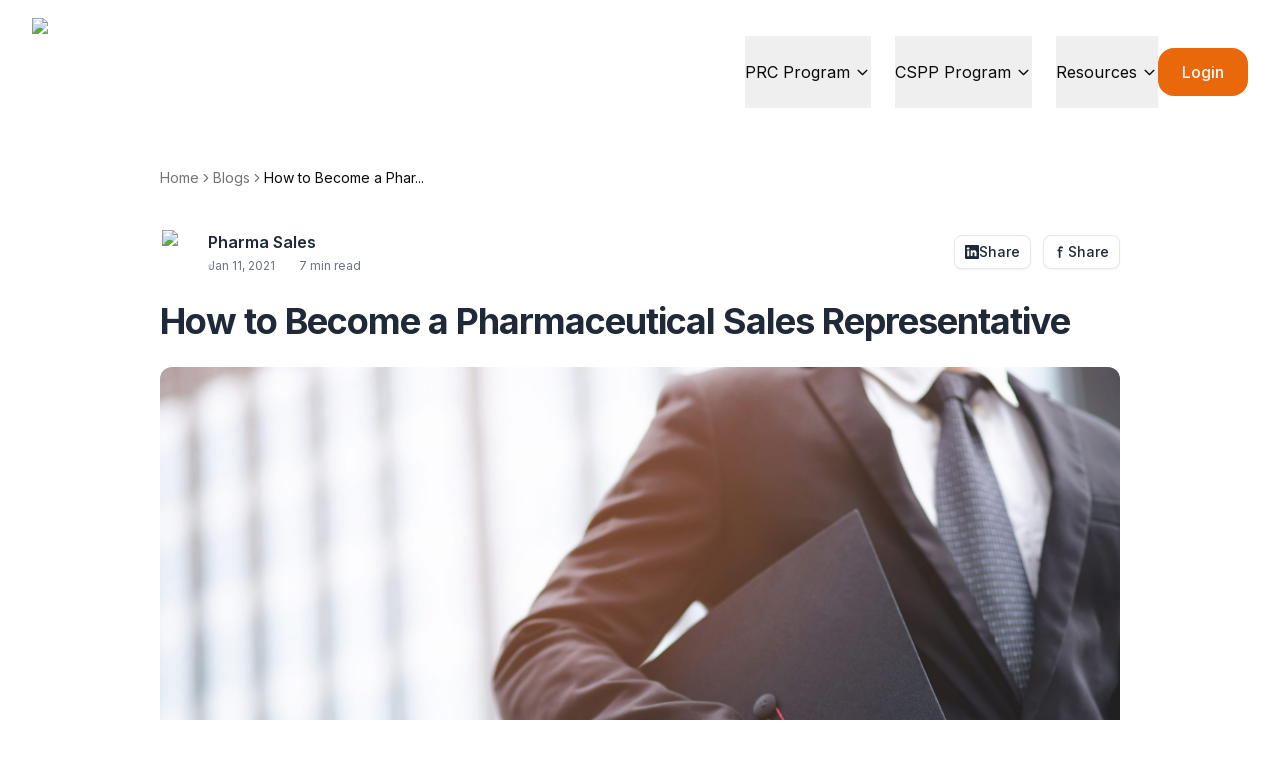

--- FILE ---
content_type: text/html; charset=utf-8
request_url: https://www.pharmasalestraining.org/2021/how-to-become-a-pharmaceutical-sales-representative/
body_size: 12632
content:
<!DOCTYPE html><html lang="en"><head><meta charSet="utf-8"/><meta name="viewport" content="width=device-width, initial-scale=1"/><link rel="preload" as="image" imageSrcSet="/_next/image/?url=https%3A%2F%2Facma-media-bucket.s3.us-east-2.amazonaws.com%2Fimages%2Fbrand%2Fprc%2Fpharma-sales-rep-logo.webp&amp;w=16&amp;q=75 16w, /_next/image/?url=https%3A%2F%2Facma-media-bucket.s3.us-east-2.amazonaws.com%2Fimages%2Fbrand%2Fprc%2Fpharma-sales-rep-logo.webp&amp;w=32&amp;q=75 32w, /_next/image/?url=https%3A%2F%2Facma-media-bucket.s3.us-east-2.amazonaws.com%2Fimages%2Fbrand%2Fprc%2Fpharma-sales-rep-logo.webp&amp;w=48&amp;q=75 48w, /_next/image/?url=https%3A%2F%2Facma-media-bucket.s3.us-east-2.amazonaws.com%2Fimages%2Fbrand%2Fprc%2Fpharma-sales-rep-logo.webp&amp;w=64&amp;q=75 64w, /_next/image/?url=https%3A%2F%2Facma-media-bucket.s3.us-east-2.amazonaws.com%2Fimages%2Fbrand%2Fprc%2Fpharma-sales-rep-logo.webp&amp;w=96&amp;q=75 96w, /_next/image/?url=https%3A%2F%2Facma-media-bucket.s3.us-east-2.amazonaws.com%2Fimages%2Fbrand%2Fprc%2Fpharma-sales-rep-logo.webp&amp;w=128&amp;q=75 128w, /_next/image/?url=https%3A%2F%2Facma-media-bucket.s3.us-east-2.amazonaws.com%2Fimages%2Fbrand%2Fprc%2Fpharma-sales-rep-logo.webp&amp;w=256&amp;q=75 256w, /_next/image/?url=https%3A%2F%2Facma-media-bucket.s3.us-east-2.amazonaws.com%2Fimages%2Fbrand%2Fprc%2Fpharma-sales-rep-logo.webp&amp;w=384&amp;q=75 384w, /_next/image/?url=https%3A%2F%2Facma-media-bucket.s3.us-east-2.amazonaws.com%2Fimages%2Fbrand%2Fprc%2Fpharma-sales-rep-logo.webp&amp;w=640&amp;q=75 640w, /_next/image/?url=https%3A%2F%2Facma-media-bucket.s3.us-east-2.amazonaws.com%2Fimages%2Fbrand%2Fprc%2Fpharma-sales-rep-logo.webp&amp;w=750&amp;q=75 750w, /_next/image/?url=https%3A%2F%2Facma-media-bucket.s3.us-east-2.amazonaws.com%2Fimages%2Fbrand%2Fprc%2Fpharma-sales-rep-logo.webp&amp;w=828&amp;q=75 828w, /_next/image/?url=https%3A%2F%2Facma-media-bucket.s3.us-east-2.amazonaws.com%2Fimages%2Fbrand%2Fprc%2Fpharma-sales-rep-logo.webp&amp;w=1080&amp;q=75 1080w, /_next/image/?url=https%3A%2F%2Facma-media-bucket.s3.us-east-2.amazonaws.com%2Fimages%2Fbrand%2Fprc%2Fpharma-sales-rep-logo.webp&amp;w=1200&amp;q=75 1200w, /_next/image/?url=https%3A%2F%2Facma-media-bucket.s3.us-east-2.amazonaws.com%2Fimages%2Fbrand%2Fprc%2Fpharma-sales-rep-logo.webp&amp;w=1920&amp;q=75 1920w, /_next/image/?url=https%3A%2F%2Facma-media-bucket.s3.us-east-2.amazonaws.com%2Fimages%2Fbrand%2Fprc%2Fpharma-sales-rep-logo.webp&amp;w=2048&amp;q=75 2048w, /_next/image/?url=https%3A%2F%2Facma-media-bucket.s3.us-east-2.amazonaws.com%2Fimages%2Fbrand%2Fprc%2Fpharma-sales-rep-logo.webp&amp;w=3840&amp;q=75 3840w" imageSizes="(max-width: 768px) 200px, 250px" fetchPriority="high"/><link rel="preload" as="image" imageSrcSet="/_next/image/?url=https%3A%2F%2Facma-media-bucket.s3.us-east-2.amazonaws.com%2Fimages%2Fbrand%2Fprc%2Fpharma-sales-rep-logo.webp&amp;w=16&amp;q=75 16w, /_next/image/?url=https%3A%2F%2Facma-media-bucket.s3.us-east-2.amazonaws.com%2Fimages%2Fbrand%2Fprc%2Fpharma-sales-rep-logo.webp&amp;w=32&amp;q=75 32w, /_next/image/?url=https%3A%2F%2Facma-media-bucket.s3.us-east-2.amazonaws.com%2Fimages%2Fbrand%2Fprc%2Fpharma-sales-rep-logo.webp&amp;w=48&amp;q=75 48w, /_next/image/?url=https%3A%2F%2Facma-media-bucket.s3.us-east-2.amazonaws.com%2Fimages%2Fbrand%2Fprc%2Fpharma-sales-rep-logo.webp&amp;w=64&amp;q=75 64w, /_next/image/?url=https%3A%2F%2Facma-media-bucket.s3.us-east-2.amazonaws.com%2Fimages%2Fbrand%2Fprc%2Fpharma-sales-rep-logo.webp&amp;w=96&amp;q=75 96w, /_next/image/?url=https%3A%2F%2Facma-media-bucket.s3.us-east-2.amazonaws.com%2Fimages%2Fbrand%2Fprc%2Fpharma-sales-rep-logo.webp&amp;w=128&amp;q=75 128w, /_next/image/?url=https%3A%2F%2Facma-media-bucket.s3.us-east-2.amazonaws.com%2Fimages%2Fbrand%2Fprc%2Fpharma-sales-rep-logo.webp&amp;w=256&amp;q=75 256w, /_next/image/?url=https%3A%2F%2Facma-media-bucket.s3.us-east-2.amazonaws.com%2Fimages%2Fbrand%2Fprc%2Fpharma-sales-rep-logo.webp&amp;w=384&amp;q=75 384w, /_next/image/?url=https%3A%2F%2Facma-media-bucket.s3.us-east-2.amazonaws.com%2Fimages%2Fbrand%2Fprc%2Fpharma-sales-rep-logo.webp&amp;w=640&amp;q=75 640w, /_next/image/?url=https%3A%2F%2Facma-media-bucket.s3.us-east-2.amazonaws.com%2Fimages%2Fbrand%2Fprc%2Fpharma-sales-rep-logo.webp&amp;w=750&amp;q=75 750w, /_next/image/?url=https%3A%2F%2Facma-media-bucket.s3.us-east-2.amazonaws.com%2Fimages%2Fbrand%2Fprc%2Fpharma-sales-rep-logo.webp&amp;w=828&amp;q=75 828w, /_next/image/?url=https%3A%2F%2Facma-media-bucket.s3.us-east-2.amazonaws.com%2Fimages%2Fbrand%2Fprc%2Fpharma-sales-rep-logo.webp&amp;w=1080&amp;q=75 1080w, /_next/image/?url=https%3A%2F%2Facma-media-bucket.s3.us-east-2.amazonaws.com%2Fimages%2Fbrand%2Fprc%2Fpharma-sales-rep-logo.webp&amp;w=1200&amp;q=75 1200w, /_next/image/?url=https%3A%2F%2Facma-media-bucket.s3.us-east-2.amazonaws.com%2Fimages%2Fbrand%2Fprc%2Fpharma-sales-rep-logo.webp&amp;w=1920&amp;q=75 1920w, /_next/image/?url=https%3A%2F%2Facma-media-bucket.s3.us-east-2.amazonaws.com%2Fimages%2Fbrand%2Fprc%2Fpharma-sales-rep-logo.webp&amp;w=2048&amp;q=75 2048w, /_next/image/?url=https%3A%2F%2Facma-media-bucket.s3.us-east-2.amazonaws.com%2Fimages%2Fbrand%2Fprc%2Fpharma-sales-rep-logo.webp&amp;w=3840&amp;q=75 3840w" imageSizes="(max-width: 768px) 250px, 300px" fetchPriority="high"/><link rel="stylesheet" href="/_next/static/css/b4da04fdd18aabf3.css" data-precedence="next"/><link rel="preload" as="script" fetchPriority="low" href="/_next/static/chunks/webpack-7cef149153231550.js"/><script src="/_next/static/chunks/fd9d1056-efc0ab1934087de1.js" async=""></script><script src="/_next/static/chunks/7023-c5c314d1cb9ed30c.js" async=""></script><script src="/_next/static/chunks/main-app-481a33c1aba5f706.js" async=""></script><script src="/_next/static/chunks/8173-e63b26855eab0364.js" async=""></script><script src="/_next/static/chunks/5225-ab41884587309fff.js" async=""></script><script src="/_next/static/chunks/3968-ef8ee7110e0400cc.js" async=""></script><script src="/_next/static/chunks/231-58d8944de06d250d.js" async=""></script><script src="/_next/static/chunks/4204-7da52e263d5eddf4.js" async=""></script><script src="/_next/static/chunks/9630-d7b874f0b390af51.js" async=""></script><script src="/_next/static/chunks/8158-cf8456fc0f66121a.js" async=""></script><script src="/_next/static/chunks/3195-9b38a244f72726a2.js" async=""></script><script src="/_next/static/chunks/7762-e1fe4d716ddc99b6.js" async=""></script><script src="/_next/static/chunks/app/layout-4b284a85839de124.js" async=""></script><script src="/_next/static/chunks/app/%5Byear%5D/%5Bslug%5D/page-29d1cb9e3e845516.js" async=""></script><link rel="preload" href="https://www.googletagmanager.com/gtag/js?id=G-XCZ2JMLRD0" as="script"/><title>How to Become a Pharmaceutical Sales Representativ...</title><meta name="description" content="Pharmaceutical sales representatives (often times referred to as pharma reps) are hired by pharmaceutical/biotech companies to educate healthcare prov..."/><meta name="author" content="Pharma Sales"/><meta name="keywords" content="pharmaceutical sales representative, skills to be a pharmaceutical sales representative, day in a life of pharmaceutical sales representative"/><meta property="og:title" content="How to Become a Pharmaceutical Sales Representativ..."/><meta property="og:description" content="Pharmaceutical sales representatives (often times referred to as pharma reps) are hired by pharmaceutical/biotech companies to educate healthcare prov..."/><meta property="og:url" content="www.pharmasalestraining.org"/><meta property="og:site_name" content="Pharma Sales Training"/><meta property="og:locale" content="en_US"/><meta property="og:image" content="https://images.ctfassets.net/74zfd8iokjbq/3HLVIgCeNvD8MAv0LvC9fB/489d01adf4912fab08b867b56693b50c/certification-image-scaled-1.jpg"/><meta property="og:image:width" content="800"/><meta property="og:image:height" content="600"/><meta property="og:image:alt" content="How to Become a Pharmaceutical Sales Representative"/><meta property="og:type" content="website"/><meta name="twitter:card" content="summary_large_image"/><meta name="twitter:title" content="How to Become a Pharmaceutical Sales Representativ..."/><meta name="twitter:description" content="Pharmaceutical sales representatives (often times referred to as pharma reps) are hired by pharmaceutical/biotech companies to educate healthcare prov..."/><meta name="twitter:image" content="https://images.ctfassets.net/74zfd8iokjbq/3HLVIgCeNvD8MAv0LvC9fB/489d01adf4912fab08b867b56693b50c/certification-image-scaled-1.jpg"/><meta name="twitter:image:width" content="800"/><meta name="twitter:image:height" content="600"/><meta name="twitter:image:alt" content="How to Become a Pharmaceutical Sales Representative"/><link rel="icon" href="/favicon.ico" type="image/x-icon" sizes="32x32"/><meta name="next-size-adjust"/><script src="/_next/static/chunks/polyfills-78c92fac7aa8fdd8.js" noModule=""></script></head><body class="__className_f367f3 antialiased"><div><div><header class="flex flex-col md:justify-start md:flex-nowrap md:z-[1000] z-50 w-full bg-white text-sm fixed top-0 left-0 right-0 transition-transform duration-300 translate-y-0" role="banner" itemScope="" itemType="https://schema.org/Organization"><nav class="container w-full mx-auto px-2 flex items-center justify-between p-1 md:px-8" aria-label="Primary navigation" role="navigation"><a class="mt-2 py-1.5" aria-label="ACMA Homepage" itemProp="url" href="/"><div id="prc-svg-logo" class="w-[200px] sm:w-[250px] text-[110px] font-bold" itemScope="" itemType="https://schema.org/ImageObject"><img alt="ACMA Pharmaceutical Sales Certification Logo" itemProp="logo" fetchPriority="high" width="250" height="80" decoding="async" data-nimg="1" class="w-full max-w-[200px] sm:max-w-[200px] h-auto" style="color:transparent" sizes="(max-width: 768px) 200px, 250px" srcSet="/_next/image/?url=https%3A%2F%2Facma-media-bucket.s3.us-east-2.amazonaws.com%2Fimages%2Fbrand%2Fprc%2Fpharma-sales-rep-logo.webp&amp;w=16&amp;q=75 16w, /_next/image/?url=https%3A%2F%2Facma-media-bucket.s3.us-east-2.amazonaws.com%2Fimages%2Fbrand%2Fprc%2Fpharma-sales-rep-logo.webp&amp;w=32&amp;q=75 32w, /_next/image/?url=https%3A%2F%2Facma-media-bucket.s3.us-east-2.amazonaws.com%2Fimages%2Fbrand%2Fprc%2Fpharma-sales-rep-logo.webp&amp;w=48&amp;q=75 48w, /_next/image/?url=https%3A%2F%2Facma-media-bucket.s3.us-east-2.amazonaws.com%2Fimages%2Fbrand%2Fprc%2Fpharma-sales-rep-logo.webp&amp;w=64&amp;q=75 64w, /_next/image/?url=https%3A%2F%2Facma-media-bucket.s3.us-east-2.amazonaws.com%2Fimages%2Fbrand%2Fprc%2Fpharma-sales-rep-logo.webp&amp;w=96&amp;q=75 96w, /_next/image/?url=https%3A%2F%2Facma-media-bucket.s3.us-east-2.amazonaws.com%2Fimages%2Fbrand%2Fprc%2Fpharma-sales-rep-logo.webp&amp;w=128&amp;q=75 128w, /_next/image/?url=https%3A%2F%2Facma-media-bucket.s3.us-east-2.amazonaws.com%2Fimages%2Fbrand%2Fprc%2Fpharma-sales-rep-logo.webp&amp;w=256&amp;q=75 256w, /_next/image/?url=https%3A%2F%2Facma-media-bucket.s3.us-east-2.amazonaws.com%2Fimages%2Fbrand%2Fprc%2Fpharma-sales-rep-logo.webp&amp;w=384&amp;q=75 384w, /_next/image/?url=https%3A%2F%2Facma-media-bucket.s3.us-east-2.amazonaws.com%2Fimages%2Fbrand%2Fprc%2Fpharma-sales-rep-logo.webp&amp;w=640&amp;q=75 640w, /_next/image/?url=https%3A%2F%2Facma-media-bucket.s3.us-east-2.amazonaws.com%2Fimages%2Fbrand%2Fprc%2Fpharma-sales-rep-logo.webp&amp;w=750&amp;q=75 750w, /_next/image/?url=https%3A%2F%2Facma-media-bucket.s3.us-east-2.amazonaws.com%2Fimages%2Fbrand%2Fprc%2Fpharma-sales-rep-logo.webp&amp;w=828&amp;q=75 828w, /_next/image/?url=https%3A%2F%2Facma-media-bucket.s3.us-east-2.amazonaws.com%2Fimages%2Fbrand%2Fprc%2Fpharma-sales-rep-logo.webp&amp;w=1080&amp;q=75 1080w, /_next/image/?url=https%3A%2F%2Facma-media-bucket.s3.us-east-2.amazonaws.com%2Fimages%2Fbrand%2Fprc%2Fpharma-sales-rep-logo.webp&amp;w=1200&amp;q=75 1200w, /_next/image/?url=https%3A%2F%2Facma-media-bucket.s3.us-east-2.amazonaws.com%2Fimages%2Fbrand%2Fprc%2Fpharma-sales-rep-logo.webp&amp;w=1920&amp;q=75 1920w, /_next/image/?url=https%3A%2F%2Facma-media-bucket.s3.us-east-2.amazonaws.com%2Fimages%2Fbrand%2Fprc%2Fpharma-sales-rep-logo.webp&amp;w=2048&amp;q=75 2048w, /_next/image/?url=https%3A%2F%2Facma-media-bucket.s3.us-east-2.amazonaws.com%2Fimages%2Fbrand%2Fprc%2Fpharma-sales-rep-logo.webp&amp;w=3840&amp;q=75 3840w" src="/_next/image/?url=https%3A%2F%2Facma-media-bucket.s3.us-east-2.amazonaws.com%2Fimages%2Fbrand%2Fprc%2Fpharma-sales-rep-logo.webp&amp;w=3840&amp;q=75"/><meta itemProp="name" content="ACMA Logo"/></div></a><div class="hidden lg:flex lg:gap-x-3"><div class="flex items-center space-x-6"><div><div class="relative z-50"><button aria-label="Pharma sales rep" type="button" class="flex items-center hover:text-[#ff7916] text-base py-3 md:py-6">PRC Program<svg xmlns="http://www.w3.org/2000/svg" width="17" height="17" viewBox="0 0 24 24" fill="none" stroke="currentColor" stroke-width="2" stroke-linecap="round" stroke-linejoin="round" class="lucide lucide-chevron-down ml-1"><path d="m6 9 6 6 6-6"></path></svg></button><div class="absolute left-1/2 z-10 flex w-screen max-w-max -translate-x-1/2 px-4 transition-all duration-300 ease-in-out opacity-0 -translate-y-2 invisible"><div class="w-screen max-w-xs flex-auto overflow-hidden rounded-xl bg-white text-sm leading-6 shadow-lg ring-1 ring-gray-900/5"><div class="p-3"><div class="items-center group relative flex gap-x-6 rounded-lg p-3 hover:bg-gray-100"><div class="flex justify-between items-center w-full"><a class="text-gray-900 hover:text-[#e36508] text-base" href="/prc-homepage/">PRC Home<span class="absolute inset-0"></span></a></div></div><div class="items-center group relative flex gap-x-6 rounded-lg p-3 hover:bg-gray-100"><div class="flex justify-between items-center w-full"><a class="text-gray-900 hover:text-[#e36508] text-base" href="/program/">Program Information<span class="absolute inset-0"></span></a></div></div><div class="items-center group relative flex gap-x-6 rounded-lg p-3 hover:bg-gray-100"><div class="flex justify-between items-center w-full"><a class="text-gray-900 hover:text-[#e36508] text-base" href="/fees/">PRC Price<span class="absolute inset-0"></span></a></div></div><div class="items-center group relative flex gap-x-6 rounded-lg p-3 hover:bg-gray-100"><div class="flex justify-between items-center w-full"><a class="text-gray-900 hover:text-[#e36508] text-base" href="/prc-extension/">PRC Extension<span class="absolute inset-0"></span></a></div></div><div class="items-center group relative flex gap-x-6 rounded-lg p-3 hover:bg-gray-100"><div class="flex justify-between items-center w-full"><a class="text-gray-900 hover:text-[#e36508] text-base" href="/at-a-glance/">PRC at a Glace<span class="absolute inset-0"></span></a></div></div><div class="items-center group relative flex gap-x-6 rounded-lg p-3 hover:bg-gray-100"><div class="flex justify-between items-center w-full"><a class="text-gray-900 hover:text-[#e36508] text-base" href="/policies/">Policies<span class="absolute inset-0"></span></a></div></div><div class="items-center group relative flex gap-x-6 rounded-lg p-3 hover:bg-gray-100"><div class="flex justify-between items-center w-full"><a class="text-gray-900 hover:text-[#e36508] text-base" href="/policies/exam/">Exam Information<span class="absolute inset-0"></span></a></div></div><div class="items-center group relative flex gap-x-6 rounded-lg p-3 hover:bg-gray-100"><div class="flex justify-between items-center w-full"><a class="text-gray-900 hover:text-[#e36508] text-base" href="/recertification/">PRC Recertification<span class="absolute inset-0"></span></a></div></div><div class="items-center group relative flex gap-x-6 rounded-lg p-3 hover:bg-gray-100"><div class="flex justify-between items-center w-full"><a class="text-gray-900 hover:text-[#e36508] text-base" href="/faqs/">PRC FAQs<span class="absolute inset-0"></span></a></div></div><div class="items-center group relative flex gap-x-6 rounded-lg p-3 hover:bg-gray-100"><div class="flex justify-between items-center w-full"><a class="text-gray-900 hover:text-[#e36508] text-base" href="/why-certification-matters/">Why Certification Matters<span class="absolute inset-0"></span></a></div></div></div></div></div></div></div><div><div class="relative z-50"><button aria-label="Pharma sales rep" type="button" class="flex items-center hover:text-[#ff7916] text-base py-3 md:py-6">CSPP Program<svg xmlns="http://www.w3.org/2000/svg" width="17" height="17" viewBox="0 0 24 24" fill="none" stroke="currentColor" stroke-width="2" stroke-linecap="round" stroke-linejoin="round" class="lucide lucide-chevron-down ml-1"><path d="m6 9 6 6 6-6"></path></svg></button><div class="absolute left-1/2 z-10 flex w-screen max-w-max -translate-x-1/2 px-4 transition-all duration-300 ease-in-out opacity-0 -translate-y-2 invisible"><div class="w-screen max-w-xs flex-auto overflow-hidden rounded-xl bg-white text-sm leading-6 shadow-lg ring-1 ring-gray-900/5"><div class="p-3"><div class="items-center group relative flex gap-x-6 rounded-lg p-3 hover:bg-gray-100"><div class="flex justify-between items-center w-full"><a class="text-gray-900 hover:text-[#e36508] text-base" href="/cspp-homepage/">CSPP Home<span class="absolute inset-0"></span></a></div></div><div class="items-center group relative flex gap-x-6 rounded-lg p-3 hover:bg-gray-100"><div class="flex justify-between items-center w-full"><a class="text-gray-900 hover:text-[#e36508] text-base" href="/cspp-program-info/">Program Information<span class="absolute inset-0"></span></a></div></div><div class="items-center group relative flex gap-x-6 rounded-lg p-3 hover:bg-gray-100"><div class="flex justify-between items-center w-full"><a class="text-gray-900 hover:text-[#e36508] text-base" href="/cspp-fee-page/">CSPP Price<span class="absolute inset-0"></span></a></div></div><div class="items-center group relative flex gap-x-6 rounded-lg p-3 hover:bg-gray-100"><div class="flex justify-between items-center w-full"><a class="text-gray-900 hover:text-[#e36508] text-base" href="/cspp-extension/">CSPP Extension<span class="absolute inset-0"></span></a></div></div><div class="items-center group relative flex gap-x-6 rounded-lg p-3 hover:bg-gray-100"><div class="flex justify-between items-center w-full"><a class="text-gray-900 hover:text-[#e36508] text-base" href="/cspp-at-a-glance/">CSPP at a Glance<span class="absolute inset-0"></span></a></div></div><div class="items-center group relative flex gap-x-6 rounded-lg p-3 hover:bg-gray-100"><div class="flex justify-between items-center w-full"><a class="text-gray-900 hover:text-[#e36508] text-base" href="/cspp-policies/">Policies<span class="absolute inset-0"></span></a></div></div><div class="items-center group relative flex gap-x-6 rounded-lg p-3 hover:bg-gray-100"><div class="flex justify-between items-center w-full"><a class="text-gray-900 hover:text-[#e36508] text-base" href="/cspp-exam-info/">Exam Information<span class="absolute inset-0"></span></a></div></div><div class="items-center group relative flex gap-x-6 rounded-lg p-3 hover:bg-gray-100"><div class="flex justify-between items-center w-full"><a class="text-gray-900 hover:text-[#e36508] text-base" href="/cspp-recertification/">CSPP Recertification<span class="absolute inset-0"></span></a></div></div><div class="items-center group relative flex gap-x-6 rounded-lg p-3 hover:bg-gray-100"><div class="flex justify-between items-center w-full"><a class="text-gray-900 hover:text-[#e36508] text-base" href="/cspp-faqs/">CSPP FAQs<span class="absolute inset-0"></span></a></div></div><div class="items-center group relative flex gap-x-6 rounded-lg p-3 hover:bg-gray-100"><div class="flex justify-between items-center w-full"><a class="text-gray-900 hover:text-[#e36508] text-base" href="/cspp-why-certification-matters/">Why Certification Matters<span class="absolute inset-0"></span></a></div></div></div></div></div></div></div><div><div class="relative z-50"><button aria-label="Resources" type="button" class="flex items-center hover:text-gray-400 text-base py-3 md:py-6">Resources<svg xmlns="http://www.w3.org/2000/svg" width="17" height="17" viewBox="0 0 24 24" fill="none" stroke="currentColor" stroke-width="2" stroke-linecap="round" stroke-linejoin="round" class="lucide lucide-chevron-down ml-1"><path d="m6 9 6 6 6-6"></path></svg></button><div class="absolute left-1/2 z-10 flex w-screen max-w-max -translate-x-1/2 px-4 transition-all duration-300 ease-in-out opacity-0 -translate-y-2 invisible"><div class="w-screen max-w-xs flex-auto overflow-hidden rounded-3xl bg-white text-sm leading-6 shadow-lg ring-1 ring-gray-900/5"><div class="p-3"><div class="items-center group relative flex gap-x-6 rounded-lg p-3 hover:bg-gray-100"><div class="flex justify-between items-center w-full"><a class="text-gray-900 hover:text-[#e36508] text-base" href="/about-us-aarp/">About Us<span class="absolute inset-0"></span></a></div></div><div class="items-center group relative flex gap-x-6 rounded-lg p-3 hover:bg-gray-100"><div class="flex justify-between items-center w-full"><a class="text-gray-900 hover:text-[#e36508] text-base" href="/blog/">Blog<span class="absolute inset-0"></span></a></div></div><div class="items-center group relative flex gap-x-6 rounded-lg p-3 hover:bg-gray-100"><div class="flex justify-between items-center w-full"><a class="text-gray-900 hover:text-[#e36508] text-base" href="/free-course/">Free Course<span class="absolute inset-0"></span></a></div></div><div class="items-center group relative flex gap-x-6 rounded-lg p-3 hover:bg-gray-100"><div class="flex justify-between items-center w-full"><a class="text-gray-900 hover:text-[#e36508] text-base" href="/promote-your-certification/">Promote Your Certification<span class="absolute inset-0"></span></a></div></div><div class="items-center group relative flex gap-x-6 rounded-lg p-3 hover:bg-gray-100"><div class="flex justify-between items-center w-full"><a class="text-gray-900 hover:text-[#e36508] text-base" href="/contact-us/">Contact Us<span class="absolute inset-0"></span></a></div></div></div></div></div></div></div></div><a href="/api/auth/login" class="flex justify-center items-center"><button class="inline-flex items-center justify-center gap-2 whitespace-nowrap rounded-md font-medium ring-offset-background transition-colors focus-visible:outline-none focus-visible:ring-2 focus-visible:ring-ring focus-visible:ring-offset-2 disabled:pointer-events-none disabled:opacity-50 [&amp;_svg]:pointer-events-none [&amp;_svg]:size-4 [&amp;_svg]:shrink-0 text-primary-foreground h-10 px-4 py-2 w-full text-md bg-cspp-main hover:bg-[#e36508]" aria-label="Login" style="font-size:16px;min-width:65px;border-radius:16px;padding:24px">Login</button></a></div><div class="flex lg:hidden justify-center items-center"><div class="flex justify-center items-center mr-3"></div><button data-collapse-toggle="navbar-sticky" type="button" class="flex items-center p-2 w-10 h-10 justify-center text-sm text-gray-700 border border-gray-200 rounded-lg lg:hidden hover:bg-gray-100 focus:outline-none focus:ring-2 focus:ring-gray-200" aria-controls="navbar-sticky" aria-expanded="false" aria-label="hamburger-icon-expand" aria-haspopup="dialog" data-state="closed"><svg class="w-5 h-5" aria-hidden="true" xmlns="http://www.w3.org/2000/svg" fill="none" viewBox="0 0 17 14"><path stroke="currentColor" stroke-linecap="round" stroke-linejoin="round" stroke-width="2" d="M1 1h15M1 7h15M1 13h15"></path></svg></button></div></nav></header><div><div><div class="mt-[88px]"><!--$?--><template id="B:0"></template><section class="px-5 container h-[550px] md:h-[670px] flex justify-center items-center"><div class="flex justify-center items-center h-80"><svg xmlns="http://www.w3.org/2000/svg" xmlns:xlink="http://www.w3.org/1999/xlink" width="80" height="80" viewBox="0 0 100 100" preserveAspectRatio="xMidYMid" class="" aria-label="color-ring-loading" data-testid="color-ring-svg" aria-busy="true" role="progressbar"><defs><mask id="ldio-4offds5dlws-mask"><circle cx="50" cy="50" r="26" stroke="#fff" stroke-linecap="round" stroke-dasharray="122.52211349000194 40.840704496667314" stroke-width="9" transform="rotate(198.018 50 50)"><animateTransform attributeName="transform" type="rotate" values="0 50 50;360 50 50" keyTimes="0;1" dur="1s" repeatCount="indefinite"></animateTransform></circle></mask></defs><g mask="url(#ldio-4offds5dlws-mask)"><rect x="14.5" y="0" width="15" height="100" fill="#014459"><animate attributeName="fill" values="#014459;#051d23;#37dd96;#3e899a;#0077b5" keyTimes="0;0.25;0.5;0.75;1" dur="1s" repeatCount="indefinite" begin="-0.8s"></animate></rect><rect x="28.5" y="0" width="15" height="100" fill="#051d23"><animate attributeName="fill" values="#014459;#051d23;#37dd96;#3e899a;#0077b5" keyTimes="0;0.25;0.5;0.75;1" dur="1s" repeatCount="indefinite" begin="-0.6s"></animate></rect><rect x="42.5" y="0" width="15" height="100" fill="#37dd96"><animate attributeName="fill" values="#014459;#051d23;#37dd96;#3e899a;#0077b5" keyTimes="0;0.25;0.5;0.75;1" dur="1s" repeatCount="indefinite" begin="-0.4s"></animate></rect><rect x="56.5" y="0" width="15" height="100" fill="#3e899a"><animate attributeName="fill" values="#014459;#051d23;#37dd96;#3e899a;#0077b5" keyTimes="0;0.25;0.5;0.75;1" dur="1s" repeatCount="indefinite" begin="-0.2s"></animate></rect><rect x="70.5" y="0" width="15" height="100" fill="#0077b5"><animate attributeName="fill" values="#014459;#051d23;#37dd96;#3e899a;#0077b5" keyTimes="0;0.25;0.5;0.75;1" dur="1s" repeatCount="indefinite" begin="0s"></animate></rect></g></svg></div></section><!--/$--></div></div></div></div><footer class="container w-full py-10 px-4 sm:px-6 lg:px-8 mx-auto mt-10"><div class="grid grid-cols-2 md:grid-cols-4 lg:grid-cols-4 gap-6 mb-10"><div class="col-span-full hidden lg:col-span-1 lg:block"><a aria-label="Home" href="/"><img alt="ACMA Pharmaceutical Sales Certification Logo" itemProp="logo" fetchPriority="high" width="250" height="80" decoding="async" data-nimg="1" class="w-full max-w-[250px] sm:max-w-[250px] h-auto" style="color:transparent" sizes="(max-width: 768px) 250px, 300px" srcSet="/_next/image/?url=https%3A%2F%2Facma-media-bucket.s3.us-east-2.amazonaws.com%2Fimages%2Fbrand%2Fprc%2Fpharma-sales-rep-logo.webp&amp;w=16&amp;q=75 16w, /_next/image/?url=https%3A%2F%2Facma-media-bucket.s3.us-east-2.amazonaws.com%2Fimages%2Fbrand%2Fprc%2Fpharma-sales-rep-logo.webp&amp;w=32&amp;q=75 32w, /_next/image/?url=https%3A%2F%2Facma-media-bucket.s3.us-east-2.amazonaws.com%2Fimages%2Fbrand%2Fprc%2Fpharma-sales-rep-logo.webp&amp;w=48&amp;q=75 48w, /_next/image/?url=https%3A%2F%2Facma-media-bucket.s3.us-east-2.amazonaws.com%2Fimages%2Fbrand%2Fprc%2Fpharma-sales-rep-logo.webp&amp;w=64&amp;q=75 64w, /_next/image/?url=https%3A%2F%2Facma-media-bucket.s3.us-east-2.amazonaws.com%2Fimages%2Fbrand%2Fprc%2Fpharma-sales-rep-logo.webp&amp;w=96&amp;q=75 96w, /_next/image/?url=https%3A%2F%2Facma-media-bucket.s3.us-east-2.amazonaws.com%2Fimages%2Fbrand%2Fprc%2Fpharma-sales-rep-logo.webp&amp;w=128&amp;q=75 128w, /_next/image/?url=https%3A%2F%2Facma-media-bucket.s3.us-east-2.amazonaws.com%2Fimages%2Fbrand%2Fprc%2Fpharma-sales-rep-logo.webp&amp;w=256&amp;q=75 256w, /_next/image/?url=https%3A%2F%2Facma-media-bucket.s3.us-east-2.amazonaws.com%2Fimages%2Fbrand%2Fprc%2Fpharma-sales-rep-logo.webp&amp;w=384&amp;q=75 384w, /_next/image/?url=https%3A%2F%2Facma-media-bucket.s3.us-east-2.amazonaws.com%2Fimages%2Fbrand%2Fprc%2Fpharma-sales-rep-logo.webp&amp;w=640&amp;q=75 640w, /_next/image/?url=https%3A%2F%2Facma-media-bucket.s3.us-east-2.amazonaws.com%2Fimages%2Fbrand%2Fprc%2Fpharma-sales-rep-logo.webp&amp;w=750&amp;q=75 750w, /_next/image/?url=https%3A%2F%2Facma-media-bucket.s3.us-east-2.amazonaws.com%2Fimages%2Fbrand%2Fprc%2Fpharma-sales-rep-logo.webp&amp;w=828&amp;q=75 828w, /_next/image/?url=https%3A%2F%2Facma-media-bucket.s3.us-east-2.amazonaws.com%2Fimages%2Fbrand%2Fprc%2Fpharma-sales-rep-logo.webp&amp;w=1080&amp;q=75 1080w, /_next/image/?url=https%3A%2F%2Facma-media-bucket.s3.us-east-2.amazonaws.com%2Fimages%2Fbrand%2Fprc%2Fpharma-sales-rep-logo.webp&amp;w=1200&amp;q=75 1200w, /_next/image/?url=https%3A%2F%2Facma-media-bucket.s3.us-east-2.amazonaws.com%2Fimages%2Fbrand%2Fprc%2Fpharma-sales-rep-logo.webp&amp;w=1920&amp;q=75 1920w, /_next/image/?url=https%3A%2F%2Facma-media-bucket.s3.us-east-2.amazonaws.com%2Fimages%2Fbrand%2Fprc%2Fpharma-sales-rep-logo.webp&amp;w=2048&amp;q=75 2048w, /_next/image/?url=https%3A%2F%2Facma-media-bucket.s3.us-east-2.amazonaws.com%2Fimages%2Fbrand%2Fprc%2Fpharma-sales-rep-logo.webp&amp;w=3840&amp;q=75 3840w" src="/_next/image/?url=https%3A%2F%2Facma-media-bucket.s3.us-east-2.amazonaws.com%2Fimages%2Fbrand%2Fprc%2Fpharma-sales-rep-logo.webp&amp;w=3840&amp;q=75"/></a></div><div><h2 class="text-xs font-semibold text-gray-900 uppercase">Company</h2><ul class="mt-3 space-y-3 text-sm"><li><a aria-label="Pharmaceutical Representative Certification (PRC)" class="text-gray-600 hover:text-blue-700" href="/about-us-aarp/">About Us</a></li><li><a aria-label="Pharmaceutical Representative Certification (PRC)" class="text-gray-600 hover:text-blue-700" href="/blog/">Blog</a></li><li><a aria-label="PRC program" class="text-gray-600 hover:text-blue-700" href="/prc-homepage/">PRC Program</a></li><li><a aria-label="Certified Specialty Pharmaceutical Professional (CSPP)" class="text-gray-600 hover:text-blue-700" href="/cspp-homepage/">CSPP Program</a></li><li><a aria-label="Contact ACMA" class="text-gray-600 hover:text-blue-700" href="/contact-us/">Contact</a></li></ul></div><div><h2 class="text-xs font-semibold text-gray-900 uppercase">Policy</h2><ul class="mt-3 space-y-3 text-sm"><li><a aria-label="terms-conditions" class="text-gray-600 hover:text-blue-700" href="/terms-conditions/">Terms and Conditions</a></li><li><a aria-label="privacy-policy" class="text-gray-600 hover:text-blue-700" href="/privacy-policy/">Privacy Policy</a></li><li><a aria-label="academic-integrity-policy" class="text-gray-600 hover:text-blue-700" href="/academic-integrity-policy/">Academic Integrity Policy​​</a></li><li><a aria-label="Anti Discrimination Policy" class="text-gray-600 hover:text-blue-700" target="_blank" href="https://acma-media-bucket.s3.us-east-2.amazonaws.com/documents/PACS/AntiDiscriminationPolicy2018.pdf">Anti Discrimination Policy</a></li><li><a aria-label="Instructor Conflict of Interest Policy" class="text-gray-600 hover:text-blue-700" target="_blank" href="https://acma-media-bucket.s3.us-east-2.amazonaws.com/documents/PACS/Instructor-Conflict-of-Interest-Policy.pdf">Instructor Conflict of Interest Policy</a></li><li><a aria-label="ACMA 3-Month Payment Plan Policy" class="text-gray-600 hover:text-blue-700" target="_blank" href="https://acma-media-bucket.s3.us-east-2.amazonaws.com/documents/acma/ACMA+3-Month+Payment+Plan+Policy.pdf">Installments Policy</a></li></ul></div><div><h2 class="text-xs font-semibold text-gray-900 uppercase">Contact ACMA</h2><ul class="mt-3 space-y-3 text-sm"><li><a class="text-gray-600 hover:text-blue-700" href="mailto:prc@acmainfo.org">Email: prc@acmainfo.org</a></li><li><div class="text-gray-600 hover:text-blue-700">Tel: (855)-255-7137</div></li><li><div class="text-gray-600 hover:text-blue-700">800 Kinderkamack Road Suite 206N</div></li><li><div class="text-gray-600 hover:text-blue-700">Oradell, New Jersey 07649 USA</div></li></ul></div></div><div class="pt-5 mt-5 border-t border-gray-200"><div class="sm:flex sm:justify-between sm:items-center"><div class="grid md:flex gap-4 text-sm"><a class="text-gray-600 hover:text-gray-800" aria-label="Terms" href="/terms-conditions/">Terms</a><a class="text-gray-600 hover:text-gray-800" aria-label="Privacy" href="privacy-policy">Privacy</a><a class="text-gray-600 hover:text-gray-800" aria-label="Academic Integrity" href="/academic-integrity-policy/">Academic Integrity</a><a target="_blank" rel="noopener noreferrer" class="text-gray-600 hover:text-gray-800" aria-label="Anti Discrimination Policy" href="https://acma-media-bucket.s3.us-east-2.amazonaws.com/documents/policy/AntiDiscriminationPolicy2018.pdf">Anti-Discrimination</a><a target="_blank" rel="noopener noreferrer" class="text-gray-600 hover:text-gray-800" aria-label="Conflict of Interest Policy" href="https://acma-media-bucket.s3.us-east-2.amazonaws.com/documents/policy/Instructor-Conflict-of-Interest-Policy.pdf">Conflict of Interest</a></div><p class="mt-4 sm:mt-0 text-sm text-gray-600">Copyright © 2026 Accreditation Council for Medical Affairs. All Rights Reserved.</p></div></div></footer></div><div role="region" aria-label="Notifications (F8)" tabindex="-1" style="pointer-events:none"><ol tabindex="-1" class="fixed top-0 z-[100] flex max-h-screen w-full flex-col-reverse p-4 sm:bottom-0 sm:right-0 sm:top-auto sm:flex-col md:max-w-[420px]"></ol></div><script src="/_next/static/chunks/webpack-7cef149153231550.js" async=""></script><div hidden id="S:0"><template id="P:1"></template></div><script>(self.__next_f=self.__next_f||[]).push([0]);self.__next_f.push([2,null])</script><script>self.__next_f.push([1,"1:HL[\"/_next/static/media/e4af272ccee01ff0-s.p.woff2\",\"font\",{\"crossOrigin\":\"\",\"type\":\"font/woff2\"}]\n2:HL[\"/_next/static/css/b4da04fdd18aabf3.css\",\"style\"]\n"])</script><script>self.__next_f.push([1,"3:I[5751,[],\"\"]\n6:I[9275,[],\"\"]\n9:I[1343,[],\"\"]\na:I[4080,[\"8173\",\"static/chunks/8173-e63b26855eab0364.js\",\"5225\",\"static/chunks/5225-ab41884587309fff.js\",\"3968\",\"static/chunks/3968-ef8ee7110e0400cc.js\",\"231\",\"static/chunks/231-58d8944de06d250d.js\",\"4204\",\"static/chunks/4204-7da52e263d5eddf4.js\",\"9630\",\"static/chunks/9630-d7b874f0b390af51.js\",\"8158\",\"static/chunks/8158-cf8456fc0f66121a.js\",\"3195\",\"static/chunks/3195-9b38a244f72726a2.js\",\"7762\",\"static/chunks/7762-e1fe4d716ddc99b6.js\",\"3185\",\"static/chunks/app/layout-4b284a85839de124.js\"],\"\"]\nb:I[6853,[\"8173\",\"static/chunks/8173-e63b26855eab0364.js\",\"5225\",\"static/chunks/5225-ab41884587309fff.js\",\"3968\",\"static/chunks/3968-ef8ee7110e0400cc.js\",\"231\",\"static/chunks/231-58d8944de06d250d.js\",\"4204\",\"static/chunks/4204-7da52e263d5eddf4.js\",\"9630\",\"static/chunks/9630-d7b874f0b390af51.js\",\"8158\",\"static/chunks/8158-cf8456fc0f66121a.js\",\"3195\",\"static/chunks/3195-9b38a244f72726a2.js\",\"7762\",\"static/chunks/7762-e1fe4d716ddc99b6.js\",\"3185\",\"static/chunks/app/layout-4b284a85839de124.js\"],\"UserProvider\"]\nc:I[9963,[\"8173\",\"static/chunks/8173-e63b26855eab0364.js\",\"5225\",\"static/chunks/5225-ab41884587309fff.js\",\"3968\",\"static/chunks/3968-ef8ee7110e0400cc.js\",\"231\",\"static/chunks/231-58d8944de06d250d.js\",\"4204\",\"static/chunks/4204-7da52e263d5eddf4.js\",\"9630\",\"static/chunks/9630-d7b874f0b390af51.js\",\"8158\",\"static/chunks/8158-cf8456fc0f66121a.js\",\"3195\",\"static/chunks/3195-9b38a244f72726a2.js\",\"7762\",\"static/chunks/7762-e1fe4d716ddc99b6.js\",\"3185\",\"static/chunks/app/layout-4b284a85839de124.js\"],\"default\"]\nd:I[8173,[\"8173\",\"static/chunks/8173-e63b26855eab0364.js\",\"231\",\"static/chunks/231-58d8944de06d250d.js\",\"46\",\"static/chunks/app/%5Byear%5D/%5Bslug%5D/page-29d1cb9e3e845516.js\"],\"Image\"]\ne:I[231,[\"8173\",\"static/chunks/8173-e63b26855eab0364.js\",\"231\",\"static/chunks/231-58d8944de06d250d.js\",\"46\",\"static/chunks/app/%5Byear%5D/%5Bslug%5D/page-29d1cb9e3e845516.js\"],\"\"]\nf:I[771,[\"8173\",\"static/chunks/8173-e63b26855eab0364.js\",\"5225\",\"static/chunks/5225-ab41884587309fff.js\",\"3968\",\"stati"])</script><script>self.__next_f.push([1,"c/chunks/3968-ef8ee7110e0400cc.js\",\"231\",\"static/chunks/231-58d8944de06d250d.js\",\"4204\",\"static/chunks/4204-7da52e263d5eddf4.js\",\"9630\",\"static/chunks/9630-d7b874f0b390af51.js\",\"8158\",\"static/chunks/8158-cf8456fc0f66121a.js\",\"3195\",\"static/chunks/3195-9b38a244f72726a2.js\",\"7762\",\"static/chunks/7762-e1fe4d716ddc99b6.js\",\"3185\",\"static/chunks/app/layout-4b284a85839de124.js\"],\"Toaster\"]\n11:I[6130,[],\"\"]\n7:[\"year\",\"2021\",\"d\"]\n8:[\"slug\",\"how-to-become-a-pharmaceutical-sales-representative\",\"d\"]\n12:[]\n"])</script><script>self.__next_f.push([1,"0:[[[\"$\",\"link\",\"0\",{\"rel\":\"stylesheet\",\"href\":\"/_next/static/css/b4da04fdd18aabf3.css\",\"precedence\":\"next\",\"crossOrigin\":\"$undefined\"}]],[\"$\",\"$L3\",null,{\"buildId\":\"6VisUT3X5GHHs2JubHy8R\",\"assetPrefix\":\"\",\"initialCanonicalUrl\":\"/2021/how-to-become-a-pharmaceutical-sales-representative/\",\"initialTree\":[\"\",{\"children\":[[\"year\",\"2021\",\"d\"],{\"children\":[[\"slug\",\"how-to-become-a-pharmaceutical-sales-representative\",\"d\"],{\"children\":[\"__PAGE__\",{}]}]}]},\"$undefined\",\"$undefined\",true],\"initialSeedData\":[\"\",{\"children\":[[\"year\",\"2021\",\"d\"],{\"children\":[[\"slug\",\"how-to-become-a-pharmaceutical-sales-representative\",\"d\"],{\"children\":[\"__PAGE__\",{},[[\"$L4\",\"$L5\"],null],null]},[\"$\",\"$L6\",null,{\"parallelRouterKey\":\"children\",\"segmentPath\":[\"children\",\"$7\",\"children\",\"$8\",\"children\"],\"error\":\"$undefined\",\"errorStyles\":\"$undefined\",\"errorScripts\":\"$undefined\",\"template\":[\"$\",\"$L9\",null,{}],\"templateStyles\":\"$undefined\",\"templateScripts\":\"$undefined\",\"notFound\":\"$undefined\",\"notFoundStyles\":\"$undefined\",\"styles\":null}],null]},[\"$\",\"$L6\",null,{\"parallelRouterKey\":\"children\",\"segmentPath\":[\"children\",\"$7\",\"children\"],\"error\":\"$undefined\",\"errorStyles\":\"$undefined\",\"errorScripts\":\"$undefined\",\"template\":[\"$\",\"$L9\",null,{}],\"templateStyles\":\"$undefined\",\"templateScripts\":\"$undefined\",\"notFound\":\"$undefined\",\"notFoundStyles\":\"$undefined\",\"styles\":null}],null]},[[\"$\",\"html\",null,{\"lang\":\"en\",\"children\":[[\"$\",\"head\",null,{\"children\":[[\"$\",\"$La\",null,{\"strategy\":\"afterInteractive\",\"src\":\"https://www.googletagmanager.com/gtag/js?id=G-XCZ2JMLRD0\"}],[\"$\",\"$La\",null,{\"id\":\"google-analytics\",\"strategy\":\"afterInteractive\",\"children\":\"\\n             window.dataLayer = window.dataLayer || [];\\n              function gtag(){dataLayer.push(arguments);}\\n              gtag('js', new Date());\\n\\n              gtag('config', 'G-XCZ2JMLRD0');\\n          \"}]]}],[\"$\",\"$Lb\",null,{\"children\":[\"$\",\"body\",null,{\"className\":\"__className_f367f3 antialiased\",\"children\":[[\"$\",\"$Lc\",null,{\"children\":[\"$\",\"div\",null,{\"className\":\"mt-[88px]\",\"children\":[\"$\",\"$L6\",null,{\"parallelRouterKey\":\"children\",\"segmentPath\":[\"children\"],\"error\":\"$undefined\",\"errorStyles\":\"$undefined\",\"errorScripts\":\"$undefined\",\"template\":[\"$\",\"$L9\",null,{}],\"templateStyles\":\"$undefined\",\"templateScripts\":\"$undefined\",\"notFound\":[\"$\",\"div\",null,{\"className\":\"mt-32 pt-20 pb-20 px-5 container\",\"children\":[[\"$\",\"div\",null,{\"className\":\"flex justify-center items-center\",\"children\":[\"$\",\"$Ld\",null,{\"src\":\"https://acma-media-bucket.s3.us-east-2.amazonaws.com/images/brand/MAS_V2/404-image.svg\",\"alt\":\"not-found\",\"width\":\"500\",\"height\":\"500\",\"loading\":\"lazy\"}]}],[\"$\",\"div\",null,{\"className\":\"pt-6 text-center\",\"children\":[[\"$\",\"h2\",null,{\"style\":{\"letterSpacing\":-1,\"lineHeight\":\"120%\"},\"className\":\"block text-3xl font-bold text-gray-800 sm:text-xl md:text-5xl lg:text-5xl\",\"children\":\"Page Not Found\"}],[\"$\",\"p\",null,{\"className\":\"subtitle pt-2\",\"children\":\"Sorry, the page you are looking for doesn't exist.\"}]]}],[\"$\",\"div\",null,{\"className\":\"flex justify-center items-center my-6\",\"children\":[\"$\",\"$Le\",null,{\"href\":\"/\",\"className\":\"w-full lg:w-1/4\",\"children\":[\"$\",\"button\",null,{\"className\":\"inline-flex items-center justify-center gap-2 whitespace-nowrap font-medium ring-offset-background transition-colors focus-visible:outline-none focus-visible:ring-2 focus-visible:ring-ring focus-visible:ring-offset-2 disabled:pointer-events-none disabled:opacity-50 [\u0026_svg]:pointer-events-none [\u0026_svg]:size-4 [\u0026_svg]:shrink-0 text-primary-foreground h-10 min-w-[64px] rounded-2xl py-7 px-5 text-lg w-full bg-cspp-main hover:bg-[#e36508]\",\"children\":[\"Home\",[\"$\",\"svg\",null,{\"xmlns\":\"http://www.w3.org/2000/svg\",\"width\":20,\"height\":20,\"viewBox\":\"0 0 24 24\",\"fill\":\"none\",\"stroke\":\"currentColor\",\"strokeWidth\":2,\"strokeLinecap\":\"round\",\"strokeLinejoin\":\"round\",\"className\":\"lucide lucide-chevron-right ml-2 transition-transform duration-300 ease-in-out group-hover:translate-x-2\",\"children\":[[\"$\",\"path\",\"mthhwq\",{\"d\":\"m9 18 6-6-6-6\"}],\"$undefined\"]}]]}]}]}]]}],\"notFoundStyles\":[],\"styles\":null}]}]}],[\"$\",\"$Lf\",null,{}]]}]}]]}],null],[[\"$\",\"section\",null,{\"className\":\"px-5 container h-[550px] md:h-[670px] flex justify-center items-center\",\"children\":[\"$\",\"div\",null,{\"className\":\"flex justify-center items-center h-80\",\"children\":[\"$\",\"svg\",null,{\"xmlns\":\"http://www.w3.org/2000/svg\",\"xmlnsXlink\":\"http://www.w3.org/1999/xlink\",\"width\":\"80\",\"height\":\"80\",\"viewBox\":\"0 0 100 100\",\"preserveAspectRatio\":\"xMidYMid\",\"className\":\"\",\"style\":{},\"aria-label\":\"color-ring-loading\",\"data-testid\":\"color-ring-svg\",\"aria-busy\":true,\"role\":\"progressbar\",\"children\":[[\"$\",\"defs\",null,{\"children\":[\"$\",\"mask\",null,{\"id\":\"ldio-4offds5dlws-mask\",\"children\":[\"$\",\"circle\",null,{\"cx\":\"50\",\"cy\":\"50\",\"r\":\"26\",\"stroke\":\"#fff\",\"strokeLinecap\":\"round\",\"strokeDasharray\":\"122.52211349000194 40.840704496667314\",\"strokeWidth\":\"9\",\"transform\":\"rotate(198.018 50 50)\",\"children\":[\"$\",\"animateTransform\",null,{\"attributeName\":\"transform\",\"type\":\"rotate\",\"values\":\"0 50 50;360 50 50\",\"keyTimes\":\"0;1\",\"dur\":\"1s\",\"repeatCount\":\"indefinite\"}]}]}]}],[\"$\",\"g\",null,{\"mask\":\"url(#ldio-4offds5dlws-mask)\",\"children\":[[\"$\",\"rect\",null,{\"x\":\"14.5\",\"y\":\"0\",\"width\":\"15\",\"height\":\"100\",\"fill\":\"#014459\",\"children\":[\"$\",\"animate\",null,{\"attributeName\":\"fill\",\"values\":\"#014459;#051d23;#37dd96;#3e899a;#0077b5\",\"keyTimes\":\"0;0.25;0.5;0.75;1\",\"dur\":\"1s\",\"repeatCount\":\"indefinite\",\"begin\":\"-0.8s\"}]}],[\"$\",\"rect\",null,{\"x\":\"28.5\",\"y\":\"0\",\"width\":\"15\",\"height\":\"100\",\"fill\":\"#051d23\",\"children\":[\"$\",\"animate\",null,{\"attributeName\":\"fill\",\"values\":\"#014459;#051d23;#37dd96;#3e899a;#0077b5\",\"keyTimes\":\"0;0.25;0.5;0.75;1\",\"dur\":\"1s\",\"repeatCount\":\"indefinite\",\"begin\":\"-0.6s\"}]}],[\"$\",\"rect\",null,{\"x\":\"42.5\",\"y\":\"0\",\"width\":\"15\",\"height\":\"100\",\"fill\":\"#37dd96\",\"children\":[\"$\",\"animate\",null,{\"attributeName\":\"fill\",\"values\":\"#014459;#051d23;#37dd96;#3e899a;#0077b5\",\"keyTimes\":\"0;0.25;0.5;0.75;1\",\"dur\":\"1s\",\"repeatCount\":\"indefinite\",\"begin\":\"-0.4s\"}]}],[\"$\",\"rect\",null,{\"x\":\"56.5\",\"y\":\"0\",\"width\":\"15\",\"height\":\"100\",\"fill\":\"#3e899a\",\"children\":[\"$\",\"animate\",null,{\"attributeName\":\"fill\",\"values\":\"#014459;#051d23;#37dd96;#3e899a;#0077b5\",\"keyTimes\":\"0;0.25;0.5;0.75;1\",\"dur\":\"1s\",\"repeatCount\":\"indefinite\",\"begin\":\"-0.2s\"}]}],[\"$\",\"rect\",null,{\"x\":\"70.5\",\"y\":\"0\",\"width\":\"15\",\"height\":\"100\",\"fill\":\"#0077b5\",\"children\":[\"$\",\"animate\",null,{\"attributeName\":\"fill\",\"values\":\"#014459;#051d23;#37dd96;#3e899a;#0077b5\",\"keyTimes\":\"0;0.25;0.5;0.75;1\",\"dur\":\"1s\",\"repeatCount\":\"indefinite\",\"begin\":\"0s\"}]}]]}]]}]}]}],[],[]]],\"couldBeIntercepted\":false,\"initialHead\":[null,\"$L10\"],\"globalErrorComponent\":\"$11\",\"missingSlots\":\"$W12\"}]]\n"])</script><script>self.__next_f.push([1,"10:[[\"$\",\"meta\",\"0\",{\"name\":\"viewport\",\"content\":\"width=device-width, initial-scale=1\"}],[\"$\",\"meta\",\"1\",{\"charSet\":\"utf-8\"}],[\"$\",\"title\",\"2\",{\"children\":\"How to Become a Pharmaceutical Sales Representativ...\"}],[\"$\",\"meta\",\"3\",{\"name\":\"description\",\"content\":\"Pharmaceutical sales representatives (often times referred to as pharma reps) are hired by pharmaceutical/biotech companies to educate healthcare prov...\"}],[\"$\",\"meta\",\"4\",{\"name\":\"author\",\"content\":\"Pharma Sales\"}],[\"$\",\"meta\",\"5\",{\"name\":\"keywords\",\"content\":\"pharmaceutical sales representative, skills to be a pharmaceutical sales representative, day in a life of pharmaceutical sales representative\"}],[\"$\",\"meta\",\"6\",{\"property\":\"og:title\",\"content\":\"How to Become a Pharmaceutical Sales Representativ...\"}],[\"$\",\"meta\",\"7\",{\"property\":\"og:description\",\"content\":\"Pharmaceutical sales representatives (often times referred to as pharma reps) are hired by pharmaceutical/biotech companies to educate healthcare prov...\"}],[\"$\",\"meta\",\"8\",{\"property\":\"og:url\",\"content\":\"www.pharmasalestraining.org\"}],[\"$\",\"meta\",\"9\",{\"property\":\"og:site_name\",\"content\":\"Pharma Sales Training\"}],[\"$\",\"meta\",\"10\",{\"property\":\"og:locale\",\"content\":\"en_US\"}],[\"$\",\"meta\",\"11\",{\"property\":\"og:image\",\"content\":\"https://images.ctfassets.net/74zfd8iokjbq/3HLVIgCeNvD8MAv0LvC9fB/489d01adf4912fab08b867b56693b50c/certification-image-scaled-1.jpg\"}],[\"$\",\"meta\",\"12\",{\"property\":\"og:image:width\",\"content\":\"800\"}],[\"$\",\"meta\",\"13\",{\"property\":\"og:image:height\",\"content\":\"600\"}],[\"$\",\"meta\",\"14\",{\"property\":\"og:image:alt\",\"content\":\"How to Become a Pharmaceutical Sales Representative\"}],[\"$\",\"meta\",\"15\",{\"property\":\"og:type\",\"content\":\"website\"}],[\"$\",\"meta\",\"16\",{\"name\":\"twitter:card\",\"content\":\"summary_large_image\"}],[\"$\",\"meta\",\"17\",{\"name\":\"twitter:title\",\"content\":\"How to Become a Pharmaceutical Sales Representativ...\"}],[\"$\",\"meta\",\"18\",{\"name\":\"twitter:description\",\"content\":\"Pharmaceutical sales representatives (often times referred to as pharma reps) are hired by pharmaceutical/biotech companies to educate healthcare prov...\"}],[\"$\",\"meta\",\"19\",{\"name\":\"twitter:image\",\"content\":\"https://images.ctfassets.net/74zfd8iokjbq/3HLVIgCeNvD8MAv0LvC9fB/489d01adf4912fab08b867b56693b50c/certification-image-scaled-1.jpg\"}],[\"$\",\"meta\",\"20\",{\"name\":\"twitter:image:width\",\"content\":\"800\"}],[\"$\",\"meta\",\"21\",{\"name\":\"twitter:image:height\",\"content\":\"600\"}],[\"$\",\"meta\",\"22\",{\"name\":\"twitter:image:alt\",\"content\":\"How to Become a Pharmaceutical Sales Representative\"}],[\"$\",\"link\",\"23\",{\"rel\":\"icon\",\"href\":\"/favicon.ico\",\"type\":\"image/x-icon\",\"sizes\":\"32x32\"}],[\"$\",\"meta\",\"24\",{\"name\":\"next-size-adjust\"}]]\n"])</script><script>self.__next_f.push([1,"4:null\n"])</script><script>self.__next_f.push([1,"13:T4eb,There are two sets of skills necessary to become an effective pharma rep. First, excellent interpersonal skills. Are you able to effectively build relationships? Are you a great presenter? Are you personable and outgoing? Can you easily connect with others? If so, you might have the makings of a great pharmaceutical sales representative. Next, pharma reps need to have a strong foundation in basic science and pharmacology. Pharmacology is the science of medications and the role they play in the body. Being able to describe a drug’s mechanism of action (how it works), its efficacy (how effective it is) and its safety profile, are important to providing HCPs with a fair, balanced message. Many sales representatives interested in entering the pharma sales world do not have a background in science. A great way to distinguish yourself from other candidates is to complete the Pharmaceutical Representative Certification (PRC) program. The program covers all of the most important topics any pharma sales rep needs to know including pharmacology, medical terminology, pharma industry compliance, selling skills and many other important topics. Becoming a certified pharmaceutical sales representative helps set a candidate apart in the hiring process. "])</script><script>self.__next_f.push([1,"5:[\"$\",\"section\",null,{\"className\":\"mx-5 lg:container mt-24 lg:mt-[116px] pt-10 pb-10\",\"children\":[[\"$\",\"script\",null,{\"type\":\"application/ld+json\",\"dangerouslySetInnerHTML\":{\"__html\":\"{\\\"@context\\\":\\\"https://schema.org\\\",\\\"@type\\\":\\\"BlogPosting\\\",\\\"name\\\":\\\"How to Become a Pharmaceutical Sales Representative\\\",\\\"image\\\":\\\"https://images.ctfassets.net/74zfd8iokjbq/3HLVIgCeNvD8MAv0LvC9fB/489d01adf4912fab08b867b56693b50c/certification-image-scaled-1.jpg\\\",\\\"description\\\":\\\"Pharmaceutical sales representatives (often times referred to as pharma reps) are hired by pharmaceutical/biotech companies to educate healthcare providers (HCPs) such as physicians, pharmacists, nurses, and physician assistants (PAs)...\\\"}\"}}],[\"$\",\"div\",null,{\"children\":[\"$\",\"div\",null,{\"className\":\"max-w-5xl pb-12 sm:px-6 lg:px-8 mx-auto\",\"children\":[\"$\",\"div\",null,{\"className\":\"max-w-5xl\",\"children\":[[\"$\",\"div\",null,{\"className\":\"lg:mt-3 flex items-center\",\"children\":[\"$\",\"nav\",null,{\"aria-label\":\"breadcrumb\",\"children\":[\"$\",\"ol\",null,{\"className\":\"flex flex-wrap items-center gap-1.5 break-words text-sm text-muted-foreground sm:gap-2.5\",\"children\":[[\"$\",\"li\",null,{\"className\":\"inline-flex items-center gap-1.5\",\"children\":[\"$\",\"$Le\",null,{\"href\":\"/\",\"aria-label\":\"home\",\"children\":\"Home\"}]}],[\"$\",\"li\",null,{\"role\":\"presentation\",\"aria-hidden\":\"true\",\"className\":\"[\u0026\u003esvg]:w-3.5 [\u0026\u003esvg]:h-3.5\",\"children\":[\"$\",\"svg\",null,{\"xmlns\":\"http://www.w3.org/2000/svg\",\"width\":24,\"height\":24,\"viewBox\":\"0 0 24 24\",\"fill\":\"none\",\"stroke\":\"currentColor\",\"strokeWidth\":2,\"strokeLinecap\":\"round\",\"strokeLinejoin\":\"round\",\"className\":\"lucide lucide-chevron-right\",\"children\":[[\"$\",\"path\",\"mthhwq\",{\"d\":\"m9 18 6-6-6-6\"}],\"$undefined\"]}]}],[\"$\",\"li\",null,{\"className\":\"inline-flex items-center gap-1.5\",\"children\":[\"$\",\"$Le\",null,{\"href\":\"/blog\",\"aria-label\":\"blog link\",\"children\":\"Blogs\"}]}],[\"$\",\"li\",null,{\"role\":\"presentation\",\"aria-hidden\":\"true\",\"className\":\"[\u0026\u003esvg]:w-3.5 [\u0026\u003esvg]:h-3.5\",\"children\":[\"$\",\"svg\",null,{\"xmlns\":\"http://www.w3.org/2000/svg\",\"width\":24,\"height\":24,\"viewBox\":\"0 0 24 24\",\"fill\":\"none\",\"stroke\":\"currentColor\",\"strokeWidth\":2,\"strokeLinecap\":\"round\",\"strokeLinejoin\":\"round\",\"className\":\"lucide lucide-chevron-right\",\"children\":[[\"$\",\"path\",\"mthhwq\",{\"d\":\"m9 18 6-6-6-6\"}],\"$undefined\"]}]}],[\"$\",\"li\",null,{\"className\":\"inline-flex items-center gap-1.5\",\"children\":[\"$\",\"span\",null,{\"role\":\"link\",\"aria-disabled\":\"true\",\"aria-current\":\"page\",\"className\":\"font-normal text-foreground\",\"children\":\"How to Become a Phar...\"}]}]]}]}]}],[\"$\",\"div\",null,{\"className\":\"mt-10 flex justify-between items-center mb-6\",\"children\":[\"$\",\"div\",null,{\"className\":\"flex w-full sm:items-center gap-x-5 sm:gap-x-3\",\"children\":[[\"$\",\"div\",null,{\"className\":\"shrink-0\",\"children\":[\"$\",\"div\",null,{\"className\":\"flex items-center\",\"children\":[\"$\",\"div\",null,{\"className\":\"flex space-x-4 rtl:space-x-reverse\",\"children\":[[\"$\",\"$Ld\",\"0\",{\"className\":\"size-12 rounded-full border-2 border-white\",\"src\":\"https://images.ctfassets.net/74zfd8iokjbq/4vH0PuiKBDghM26hcrj9Dy/4cd0b30febed7e5afdf28696956cfc2c/Blog_Author_ACMA.png\",\"alt\":\"ACMA\",\"width\":100,\"height\":100,\"loading\":\"lazy\"}]]}]}]}],[\"$\",\"div\",null,{\"className\":\"grow\",\"children\":[\"$\",\"div\",null,{\"className\":\"flex justify-between items-center gap-x-2\",\"children\":[[\"$\",\"div\",null,{\"children\":[[\"$\",\"div\",null,{\"className\":\"hs-tooltip [--trigger:hover] [--placement:bottom] inline-block\",\"children\":[\"$\",\"div\",null,{\"className\":\"hs-tooltip-toggle sm:mb-1 block text-start\",\"children\":[\"$\",\"span\",null,{\"className\":\"font-semibold text-gray-800 dark:text-neutral-200\",\"children\":\"Pharma Sales\"}]}]}],[\"$\",\"ul\",null,{\"className\":\"text-xs text-gray-500 dark:text-neutral-500\",\"children\":[[\"$\",\"li\",null,{\"className\":\"inline-block relative pe-6 last:pe-0 last-of-type:before:hidden before:absolute before:top-1/2 before:end-2 before:-translate-y-1/2 before:size-1 before:bg-gray-300 before:rounded-full dark:text-neutral-400 dark:before:bg-neutral-600\",\"children\":\"Jan 11, 2021\"}],[\"$\",\"li\",null,{\"className\":\"inline-block relative pe-6 last:pe-0 last-of-type:before:hidden before:absolute before:top-1/2 before:end-2 before:-translate-y-1/2 before:size-1 before:bg-gray-300 before:rounded-full dark:text-neutral-400 dark:before:bg-neutral-600\",\"children\":[7,\" min read\"]}]]}]]}],[\"$\",\"div\",null,{\"className\":\"hidden lg:flex space-x-3\",\"children\":[[\"$\",\"a\",null,{\"href\":\"https://www.linkedin.com/shareArticle?mini=true\u0026url=https%3A%2F%2Fwww.pharmasalestraining.org%2F%2Fhow-to-become-a-pharmaceutical-sales-representative\u0026title=How%20to%20Become%20a%20Pharmaceutical%20Sales%20Representative\u0026source=LinkedIn\",\"target\":\"_blank\",\"rel\":\"noopener noreferrer\",\"className\":\"py-1.5 px-2.5 inline-flex items-center gap-x-2 text-sm font-medium rounded-lg border border-gray-200 bg-white text-gray-800 shadow-sm hover:bg-gray-50 focus:outline-none focus:bg-gray-50 dark:bg-neutral-800 dark:border-neutral-700 dark:text-white dark:hover:bg-neutral-700 dark:focus:bg-neutral-700\",\"children\":[[\"$\",\"svg\",null,{\"xmlns\":\"http://www.w3.org/2000/svg\",\"width\":\"16\",\"height\":\"16\",\"fill\":\"currentColor\",\"className\":\"size-3.5\",\"viewBox\":\"0 0 16 16\",\"children\":[\"$\",\"path\",null,{\"d\":\"M0 1.146C0 .513.526 0 1.175 0h13.65C15.473 0 16 .513 16 1.146v13.708c0 .633-.527 1.146-1.175 1.146H1.175A1.176 1.176 0 0 1 0 14.854V1.146zM4.943 12.742V6.169H2.542v6.573h2.401zm-1.2-7.475c.837 0 1.356-.554 1.356-1.248-.015-.709-.52-1.248-1.342-1.248C2.554 2.771 2 3.31 2 4.019c0 .694.52 1.248 1.329 1.248h.014zm4.908 7.475V9.359c0-.181.013-.362.066-.491.145-.363.475-.739 1.03-.739.727 0 1.017.557 1.017 1.373v3.24h2.401V9.197c0-2.227-1.187-3.26-2.774-3.26-1.273 0-1.845.694-2.165 1.181h.03v-1.014H6.542c.03.647 0 6.573 0 6.573h2.401z\"}]}],\"Share\"]}],[\"$\",\"a\",null,{\"href\":\"https://www.facebook.com/sharer/sharer.php?u=https%3A%2F%2Fwww.pharmasalestraining.org%2F%2Fhow-to-become-a-pharmaceutical-sales-representative\",\"target\":\"_blank\",\"rel\":\"noopener noreferrer\",\"className\":\"py-1.5 px-2.5 inline-flex items-center gap-x-2 text-sm font-medium rounded-lg border border-gray-200 bg-white text-gray-800 shadow-sm hover:bg-gray-50 focus:outline-none focus:bg-gray-50 dark:bg-neutral-800 dark:border-neutral-700 dark:text-white dark:hover:bg-neutral-700 dark:focus:bg-neutral-700\",\"children\":[[\"$\",\"svg\",null,{\"xmlns\":\"http://www.w3.org/2000/svg\",\"width\":\"16\",\"height\":\"16\",\"fill\":\"currentColor\",\"className\":\"size-3.5\",\"viewBox\":\"0 0 16 16\",\"children\":[\"$\",\"path\",null,{\"d\":\"M8.803 7.002H7.56v7.468H5.43V7.002H4.002V5.127h1.43v-1.12c0-.393.016-.58.053-.766a1.879 1.879 0 0 1 .292-.717 2.004 2.004 0 0 1 .837-.734c.345-.15.774-.227 1.316-.227 1.234 0 1.968.367 2.51.83l-.717 1.878a2.202 2.202 0 0 0-.653-.462c-.297-.14-.597-.209-.883-.209-.367 0-.613.07-.776.182-.166.112-.289.28-.365.5-.076.221-.106.469-.106.754v.821h2.508l-.197 1.875z\"}]}],\"Share\"]}]]}]]}]}]]}]}],[\"$\",\"div\",null,{\"className\":\"lg:hidden flex space-x-3\",\"children\":[[\"$\",\"a\",null,{\"href\":\"https://www.linkedin.com/shareArticle?mini=true\u0026url=https%3A%2F%2Fwww.pharmasalestraining.org%2F%2Fhow-to-become-a-pharmaceutical-sales-representative\u0026title=How%20to%20Become%20a%20Pharmaceutical%20Sales%20Representative\u0026source=LinkedIn\",\"target\":\"_blank\",\"rel\":\"noopener noreferrer\",\"className\":\"py-1.5 px-2.5 inline-flex items-center gap-x-2 text-sm font-medium rounded-lg border border-gray-200 bg-white text-gray-800 shadow-sm hover:bg-gray-50 focus:outline-none focus:bg-gray-50 dark:bg-neutral-800 dark:border-neutral-700 dark:text-white dark:hover:bg-neutral-700 dark:focus:bg-neutral-700\",\"children\":[[\"$\",\"svg\",null,{\"xmlns\":\"http://www.w3.org/2000/svg\",\"width\":\"16\",\"height\":\"16\",\"fill\":\"currentColor\",\"className\":\"size-3.5\",\"viewBox\":\"0 0 16 16\",\"children\":[\"$\",\"path\",null,{\"d\":\"M0 1.146C0 .513.526 0 1.175 0h13.65C15.473 0 16 .513 16 1.146v13.708c0 .633-.527 1.146-1.175 1.146H1.175A1.176 1.176 0 0 1 0 14.854V1.146zM4.943 12.742V6.169H2.542v6.573h2.401zm-1.2-7.475c.837 0 1.356-.554 1.356-1.248-.015-.709-.52-1.248-1.342-1.248C2.554 2.771 2 3.31 2 4.019c0 .694.52 1.248 1.329 1.248h.014zm4.908 7.475V9.359c0-.181.013-.362.066-.491.145-.363.475-.739 1.03-.739.727 0 1.017.557 1.017 1.373v3.24h2.401V9.197c0-2.227-1.187-3.26-2.774-3.26-1.273 0-1.845.694-2.165 1.181h.03v-1.014H6.542c.03.647 0 6.573 0 6.573h2.401z\"}]}],\"Share\"]}],[\"$\",\"a\",null,{\"href\":\"https://www.facebook.com/sharer/sharer.php?u=https%3A%2F%2Fwww.pharmasalestraining.org%2F%2Fhow-to-become-a-pharmaceutical-sales-representative\",\"target\":\"_blank\",\"rel\":\"noopener noreferrer\",\"className\":\"py-1.5 px-2.5 inline-flex items-center gap-x-2 text-sm font-medium rounded-lg border border-gray-200 bg-white text-gray-800 shadow-sm hover:bg-gray-50 focus:outline-none focus:bg-gray-50 dark:bg-neutral-800 dark:border-neutral-700 dark:text-white dark:hover:bg-neutral-700 dark:focus:bg-neutral-700\",\"children\":[[\"$\",\"svg\",null,{\"xmlns\":\"http://www.w3.org/2000/svg\",\"width\":\"16\",\"height\":\"16\",\"fill\":\"currentColor\",\"className\":\"size-3.5\",\"viewBox\":\"0 0 16 16\",\"children\":[\"$\",\"path\",null,{\"d\":\"M8.803 7.002H7.56v7.468H5.43V7.002H4.002V5.127h1.43v-1.12c0-.393.016-.58.053-.766a1.879 1.879 0 0 1 .292-.717 2.004 2.004 0 0 1 .837-.734c.345-.15.774-.227 1.316-.227 1.234 0 1.968.367 2.51.83l-.717 1.878a2.202 2.202 0 0 0-.653-.462c-.297-.14-.597-.209-.883-.209-.367 0-.613.07-.776.182-.166.112-.289.28-.365.5-.076.221-.106.469-.106.754v.821h2.508l-.197 1.875z\"}]}],\"Share\"]}]]}],[\"$\",\"div\",null,{\"className\":\"max-w-none mt-6 lg:mt-0\",\"children\":[[\"$\",\"h2\",null,{\"style\":{\"letterSpacing\":-1,\"lineHeight\":\"120%\"},\"className\":\"block text-3xl font-bold text-gray-800 sm:text-xl md:text-4xl leading-[120%]\",\"children\":\"How to Become a Pharmaceutical Sales Representative\"}],[\"$\",\"div\",null,{\"className\":\"prose max-w-full overflow-hidden\",\"children\":[[\"$\",\"div\",\"0\",{\"className\":\"pt-6 pb-6\",\"children\":[\"$\",\"img\",null,{\"src\":\"https:////images.ctfassets.net/74zfd8iokjbq/3HLVIgCeNvD8MAv0LvC9fB/489d01adf4912fab08b867b56693b50c/certification-image-scaled-1.jpg\",\"height\":1707,\"width\":2560,\"alt\":\"How to Become a Pharmaceutical Sales Representative\\n\",\"className\":\"rounded-xl\"}]}],[\"$\",\"h4\",\"1\",{\"style\":{\"marginBottom\":\"1rem\"},\"className\":\"mt-6 mb-6 text-xl text-gray-700\",\"children\":[[\"$\",\"b\",\"0\",{\"children\":\"What is a pharmaceutical sales representative?\"}]]}],[\"$\",\"p\",\"2\",{\"className\":\"my-4 text-lg text-gray-800\",\"style\":{\"lineHeight\":2},\"children\":[\"Pharmaceutical sales representatives (often times referred to as pharma reps) are hired by pharmaceutical/biotech companies to educate healthcare providers (HCPs) such as physicians, pharmacists, nurses, and physician assistants (PAs) on their company’s product. That product may be a pharmaceutical (drug), medical device, or even a diagnostic test in some cases. \"]}],[\"$\",\"h4\",\"3\",{\"style\":{\"marginBottom\":\"1rem\"},\"className\":\"mt-6 mb-6 text-xl text-gray-700\",\"children\":[[\"$\",\"b\",\"0\",{\"children\":\"What skills are necessary to become a pharma sales rep?\"}]]}],[\"$\",\"p\",\"4\",{\"className\":\"my-4 text-lg text-gray-800\",\"style\":{\"lineHeight\":2},\"children\":[\"$13\"]}],[\"$\",\"h4\",\"5\",{\"style\":{\"marginBottom\":\"1rem\"},\"className\":\"mt-6 mb-6 text-xl text-gray-700\",\"children\":[[\"$\",\"b\",\"0\",{\"children\":\"What’s a day in the life like for a pharma rep?\"}]]}],[\"$\",\"p\",\"6\",{\"className\":\"my-4 text-lg text-gray-800\",\"style\":{\"lineHeight\":2},\"children\":[\"Pharma sales reps typically work from home and spend the majority of their time on the road visiting doctors in an assigned sales territory. They are given quotas usually for how many doctors they should aim to see per day. This number is typically 8-10 per day and varies from one company to the other. They usually have drug samples which they provide to physicians which they carry in their company car. Pharma sales reps need to be very knowledgeable about healthcare laws such as Anti-Kickback statutes, HIPAA, various payers, formularies and other laws such as the Sunshine Act. Once hired at a pharma company, you will be trained on both the product and particular disease state you will focus on. Pharma sales reps may work with other functions such as marketing, regulatory affairs, medical affairs, medical science liaisons, and support their field reimbursement specialist team. \"]}],[\"$\",\"h4\",\"7\",{\"style\":{\"marginBottom\":\"1rem\"},\"className\":\"mt-6 mb-6 text-xl text-gray-700\",\"children\":[[\"$\",\"b\",\"0\",{\"children\":\"Pharma Sales Rep Salary \u0026 Perks\"}]]}],[\"$\",\"p\",\"8\",{\"className\":\"my-4 text-lg text-gray-800\",\"style\":{\"lineHeight\":2},\"children\":[\"According to the US Bureau of Labor \u0026 Statistics, the average annual salary for pharma sales reps is approximately $90,000. It is for this reason that pharma sales representative jobs are highly sought after. Many recent college graduates may be eligible for pharma sales reps positions, especially if they distinguish themselves by becoming a certified pharma sales representative. Currently, the only accredited pharmaceutical sales rep certification is the Pharmaceutical Representative Certification (PRC) program by the ACMA. \"]}],[\"$\",\"p\",\"9\",{\"className\":\"my-4 text-lg text-gray-800\",\"style\":{\"lineHeight\":2},\"children\":[\"In addition to a competitive salary, pharma sales reps enjoy other benefits such as stock options, excellent medical and life insurance coverage, tuition reimbursement, a pension (in some cases), company car, fully paid business trips, and lucrative bonuses. Total compensation for a successful pharmaceutical representative with 5+ years of experience could be around $150,000. \"]}],[\"$\",\"h4\",\"10\",{\"style\":{\"marginBottom\":\"1rem\"},\"className\":\"mt-6 mb-6 text-xl text-gray-700\",\"children\":[[\"$\",\"b\",\"0\",{\"children\":\"The Future of Pharma sales representatives\"}]]}],[\"$\",\"p\",\"11\",{\"className\":\"my-4 text-lg text-gray-800\",\"style\":{\"lineHeight\":2},\"children\":[\"Pharma sales jobs will continue to be a vital part of the pharmaceutical industry. Pharma sales is projected to grow significantly over the next 10 years. Pharma sales representatives of large pharmaceutical companies such as Pfizer, Merck, and others enjoy the luxury of stability and security. This is not always the case with other industries where mergers and acquisitions lead to a higher frequency of layoffs. Pharmaceutical sales representatives are an important part of a company’s educational arm to HCPs and becoming a certified pharmaceutical sales representative can help to establish your value for a long time to come. \"]}]]}]]}]]}]}]}],[\"$\",\"div\",null,{\"className\":\"py-20 lg:py-28\",\"children\":[[\"$\",\"h2\",null,{\"style\":{\"letterSpacing\":-1,\"lineHeight\":\"120%\"},\"className\":\"block text-3xl font-bold text-gray-800 sm:text-xl md:text-4xl lg:text-5xl\",\"children\":\"Similar Blogs\"}],[\"$\",\"div\",null,{\"className\":\"mt-5\",\"children\":[\"$\",\"div\",null,{\"className\":\"w-full\",\"children\":[\"$\",\"div\",null,{\"className\":\"grid grid-cols-1 md:grid-cols-2 lg:grid-cols-3 gap-6 pt-5\",\"children\":[[\"$\",\"$Le\",\"0\",{\"className\":\"group flex flex-col h-full border border-gray-200 hover:border-transparent hover:shadow-lg transition-all duration-300 rounded-xl p-5\",\"href\":\"/2021/ace-the-pharma-sales-rep-interview\",\"aria-label\":\"ExploreOtherBlogs link\",\"children\":[[\"$\",\"div\",null,{\"className\":\"relative w-full h-0 pb-[56.25%] rounded-xl overflow-hidden\",\"children\":[[\"$\",\"img\",null,{\"className\":\"absolute inset-0 w-full h-full object-cover\",\"src\":\"https://images.ctfassets.net/74zfd8iokjbq/4MCLMiIylZp3pX4PTMISes/80629957662b34a5ddf98b95158cc80e/interview.jpg\",\"srcSet\":\"https://images.ctfassets.net/74zfd8iokjbq/4MCLMiIylZp3pX4PTMISes/80629957662b34a5ddf98b95158cc80e/interview.jpg?w=800 1x, https://images.ctfassets.net/74zfd8iokjbq/4MCLMiIylZp3pX4PTMISes/80629957662b34a5ddf98b95158cc80e/interview.jpg 2x\",\"alt\":\"pharma sales rep interview\"}],[\"$\",\"p\",null,{\"className\":\"absolute top-2 right-2 inline-flex items-center gap-1.5 py-1.5 px-3 rounded-md text-xs font-medium bg-gray-100 text-gray-800\",\"children\":\"Career Development\"}]]}],[\"$\",\"div\",null,{\"className\":\"my-6 flex-grow\",\"children\":[[\"$\",\"h3\",null,{\"className\":\"text-xl font-semibold text-gray-800\",\"children\":\"How to Ace the Pharmaceutical Sales Rep Interview\"}],[\"$\",\"p\",null,{\"className\":\"mt-5 text-gray-600\",\"children\":\"Unlock the secrets to acing your pharma sales interview. Learn essential strategies like deep company research, perfecting key que...\"}]]}],[\"$\",\"div\",null,{\"className\":\"pt-5\",\"children\":[\"$\",\"div\",null,{\"className\":\"flex items-center\",\"children\":[[\"$\",\"div\",null,{\"className\":\"flex -space-x-4 rtl:space-x-reverse\",\"children\":[[\"$\",\"img\",\"0\",{\"className\":\"w-10 h-10 border-2 border-white rounded-full object-cover\",\"src\":\"https://images.ctfassets.net/74zfd8iokjbq/4vH0PuiKBDghM26hcrj9Dy/4cd0b30febed7e5afdf28696956cfc2c/Blog_Author_ACMA.png\",\"alt\":\"ACMA\"}]]}],[\"$\",\"div\",null,{\"className\":\"ms-2.5 sm:ms-4\",\"children\":[[\"$\",\"h4\",null,{\"className\":\"font-semibold text-gray-800\",\"children\":\"Pharma Sales\"}],[\"$\",\"p\",null,{\"className\":\"text-xs text-gray-700\",\"children\":\"Jan 8, 2021\"}]]}]]}]}]]}],[\"$\",\"$Le\",\"1\",{\"className\":\"group flex flex-col h-full border border-gray-200 hover:border-transparent hover:shadow-lg transition-all duration-300 rounded-xl p-5\",\"href\":\"/2021/4-steps-to-becoming-a-pharmaceutical-sales-rep\",\"aria-label\":\"ExploreOtherBlogs link\",\"children\":[[\"$\",\"div\",null,{\"className\":\"relative w-full h-0 pb-[56.25%] rounded-xl overflow-hidden\",\"children\":[[\"$\",\"img\",null,{\"className\":\"absolute inset-0 w-full h-full object-cover\",\"src\":\"https://images.ctfassets.net/74zfd8iokjbq/7wmnSsqwIIkfuCXAbmQ2jz/72b6a23f62f85b021290d92d28224307/shutterstock_1665468742-scaled.jpg\",\"srcSet\":\"https://images.ctfassets.net/74zfd8iokjbq/7wmnSsqwIIkfuCXAbmQ2jz/72b6a23f62f85b021290d92d28224307/shutterstock_1665468742-scaled.jpg?w=800 1x, https://images.ctfassets.net/74zfd8iokjbq/7wmnSsqwIIkfuCXAbmQ2jz/72b6a23f62f85b021290d92d28224307/shutterstock_1665468742-scaled.jpg 2x\",\"alt\":\"4 Steps to Becoming a Pharmaceutical Sales Rep\\n\"}],[\"$\",\"p\",null,{\"className\":\"absolute top-2 right-2 inline-flex items-center gap-1.5 py-1.5 px-3 rounded-md text-xs font-medium bg-gray-100 text-gray-800\",\"children\":\"Career Development\"}]]}],[\"$\",\"div\",null,{\"className\":\"my-6 flex-grow\",\"children\":[[\"$\",\"h3\",null,{\"className\":\"text-xl font-semibold text-gray-800\",\"children\":\"4 Steps to Becoming a Pharmaceutical Sales Rep\"}],[\"$\",\"p\",null,{\"className\":\"mt-5 text-gray-600\",\"children\":\"Unlock the secrets to acing your pharma sales interview. Learn essential strategies like deep company research, perfecting key que...\"}]]}],[\"$\",\"div\",null,{\"className\":\"pt-5\",\"children\":[\"$\",\"div\",null,{\"className\":\"flex items-center\",\"children\":[[\"$\",\"div\",null,{\"className\":\"flex -space-x-4 rtl:space-x-reverse\",\"children\":[[\"$\",\"img\",\"0\",{\"className\":\"w-10 h-10 border-2 border-white rounded-full object-cover\",\"src\":\"https://images.ctfassets.net/74zfd8iokjbq/4vH0PuiKBDghM26hcrj9Dy/4cd0b30febed7e5afdf28696956cfc2c/Blog_Author_ACMA.png\",\"alt\":\"ACMA\"}]]}],[\"$\",\"div\",null,{\"className\":\"ms-2.5 sm:ms-4\",\"children\":[[\"$\",\"h4\",null,{\"className\":\"font-semibold text-gray-800\",\"children\":\"Pharma Sales\"}],[\"$\",\"p\",null,{\"className\":\"text-xs text-gray-700\",\"children\":\"Jan 6, 2021\"}]]}]]}]}]]}],[\"$\",\"$Le\",\"2\",{\"className\":\"group flex flex-col h-full border border-gray-200 hover:border-transparent hover:shadow-lg transition-all duration-300 rounded-xl p-5\",\"href\":\"/2021/resume-writing-editing-tips-for-pharma-sales-professionals\",\"aria-label\":\"ExploreOtherBlogs link\",\"children\":[[\"$\",\"div\",null,{\"className\":\"relative w-full h-0 pb-[56.25%] rounded-xl overflow-hidden\",\"children\":[[\"$\",\"img\",null,{\"className\":\"absolute inset-0 w-full h-full object-cover\",\"src\":\"https://images.ctfassets.net/74zfd8iokjbq/7oGuiA7DkRDkfba969YS0V/5229322e9a680c76f3c39e286a121db7/resume.jpg\",\"srcSet\":\"https://images.ctfassets.net/74zfd8iokjbq/7oGuiA7DkRDkfba969YS0V/5229322e9a680c76f3c39e286a121db7/resume.jpg?w=800 1x, https://images.ctfassets.net/74zfd8iokjbq/7oGuiA7DkRDkfba969YS0V/5229322e9a680c76f3c39e286a121db7/resume.jpg 2x\",\"alt\":\"Resume Writing and Editing Tips for Pharma Sales Professionals\\n\"}],[\"$\",\"p\",null,{\"className\":\"absolute top-2 right-2 inline-flex items-center gap-1.5 py-1.5 px-3 rounded-md text-xs font-medium bg-gray-100 text-gray-800\",\"children\":\"Career Development\"}]]}],[\"$\",\"div\",null,{\"className\":\"my-6 flex-grow\",\"children\":[[\"$\",\"h3\",null,{\"className\":\"text-xl font-semibold text-gray-800\",\"children\":\"Resume Writing and Editing Tips for Pharma Sales Profession...\"}],[\"$\",\"p\",null,{\"className\":\"mt-5 text-gray-600\",\"children\":\"Discover expert tips from a professional pharmaceutical recruiter on crafting effective resumes and CVs. Learn about branding, for...\"}]]}],[\"$\",\"div\",null,{\"className\":\"pt-5\",\"children\":[\"$\",\"div\",null,{\"className\":\"flex items-center\",\"children\":[[\"$\",\"div\",null,{\"className\":\"flex -space-x-4 rtl:space-x-reverse\",\"children\":[[\"$\",\"img\",\"0\",{\"className\":\"w-10 h-10 border-2 border-white rounded-full object-cover\",\"src\":\"https://images.ctfassets.net/74zfd8iokjbq/4vH0PuiKBDghM26hcrj9Dy/4cd0b30febed7e5afdf28696956cfc2c/Blog_Author_ACMA.png\",\"alt\":\"ACMA\"}]]}],[\"$\",\"div\",null,{\"className\":\"ms-2.5 sm:ms-4\",\"children\":[[\"$\",\"h4\",null,{\"className\":\"font-semibold text-gray-800\",\"children\":\"Pharma Sales\"}],[\"$\",\"p\",null,{\"className\":\"text-xs text-gray-700\",\"children\":\"Jan 11, 2021\"}]]}]]}]}]]}]]}]}]}]]}]]}]\n"])</script><link rel="preload" as="image" href="https:////images.ctfassets.net/74zfd8iokjbq/3HLVIgCeNvD8MAv0LvC9fB/489d01adf4912fab08b867b56693b50c/certification-image-scaled-1.jpg"/><link rel="preload" as="image" imageSrcSet="https://images.ctfassets.net/74zfd8iokjbq/4MCLMiIylZp3pX4PTMISes/80629957662b34a5ddf98b95158cc80e/interview.jpg?w=800 1x, https://images.ctfassets.net/74zfd8iokjbq/4MCLMiIylZp3pX4PTMISes/80629957662b34a5ddf98b95158cc80e/interview.jpg 2x"/><link rel="preload" as="image" href="https://images.ctfassets.net/74zfd8iokjbq/4vH0PuiKBDghM26hcrj9Dy/4cd0b30febed7e5afdf28696956cfc2c/Blog_Author_ACMA.png"/><link rel="preload" as="image" imageSrcSet="https://images.ctfassets.net/74zfd8iokjbq/7wmnSsqwIIkfuCXAbmQ2jz/72b6a23f62f85b021290d92d28224307/shutterstock_1665468742-scaled.jpg?w=800 1x, https://images.ctfassets.net/74zfd8iokjbq/7wmnSsqwIIkfuCXAbmQ2jz/72b6a23f62f85b021290d92d28224307/shutterstock_1665468742-scaled.jpg 2x"/><link rel="preload" as="image" imageSrcSet="https://images.ctfassets.net/74zfd8iokjbq/7oGuiA7DkRDkfba969YS0V/5229322e9a680c76f3c39e286a121db7/resume.jpg?w=800 1x, https://images.ctfassets.net/74zfd8iokjbq/7oGuiA7DkRDkfba969YS0V/5229322e9a680c76f3c39e286a121db7/resume.jpg 2x"/><div hidden id="S:1"><section class="mx-5 lg:container mt-24 lg:mt-[116px] pt-10 pb-10"><script type="application/ld+json">{"@context":"https://schema.org","@type":"BlogPosting","name":"How to Become a Pharmaceutical Sales Representative","image":"https://images.ctfassets.net/74zfd8iokjbq/3HLVIgCeNvD8MAv0LvC9fB/489d01adf4912fab08b867b56693b50c/certification-image-scaled-1.jpg","description":"Pharmaceutical sales representatives (often times referred to as pharma reps) are hired by pharmaceutical/biotech companies to educate healthcare providers (HCPs) such as physicians, pharmacists, nurses, and physician assistants (PAs)..."}</script><div><div class="max-w-5xl pb-12 sm:px-6 lg:px-8 mx-auto"><div class="max-w-5xl"><div class="lg:mt-3 flex items-center"><nav aria-label="breadcrumb"><ol class="flex flex-wrap items-center gap-1.5 break-words text-sm text-muted-foreground sm:gap-2.5"><li class="inline-flex items-center gap-1.5"><a aria-label="home" href="/">Home</a></li><li role="presentation" aria-hidden="true" class="[&amp;&gt;svg]:w-3.5 [&amp;&gt;svg]:h-3.5"><svg xmlns="http://www.w3.org/2000/svg" width="24" height="24" viewBox="0 0 24 24" fill="none" stroke="currentColor" stroke-width="2" stroke-linecap="round" stroke-linejoin="round" class="lucide lucide-chevron-right"><path d="m9 18 6-6-6-6"></path></svg></li><li class="inline-flex items-center gap-1.5"><a aria-label="blog link" href="/blog/">Blogs</a></li><li role="presentation" aria-hidden="true" class="[&amp;&gt;svg]:w-3.5 [&amp;&gt;svg]:h-3.5"><svg xmlns="http://www.w3.org/2000/svg" width="24" height="24" viewBox="0 0 24 24" fill="none" stroke="currentColor" stroke-width="2" stroke-linecap="round" stroke-linejoin="round" class="lucide lucide-chevron-right"><path d="m9 18 6-6-6-6"></path></svg></li><li class="inline-flex items-center gap-1.5"><span role="link" aria-disabled="true" aria-current="page" class="font-normal text-foreground">How to Become a Phar...</span></li></ol></nav></div><div class="mt-10 flex justify-between items-center mb-6"><div class="flex w-full sm:items-center gap-x-5 sm:gap-x-3"><div class="shrink-0"><div class="flex items-center"><div class="flex space-x-4 rtl:space-x-reverse"><img alt="ACMA" loading="lazy" width="100" height="100" decoding="async" data-nimg="1" class="size-12 rounded-full border-2 border-white" style="color:transparent" srcSet="/_next/image/?url=https%3A%2F%2Fimages.ctfassets.net%2F74zfd8iokjbq%2F4vH0PuiKBDghM26hcrj9Dy%2F4cd0b30febed7e5afdf28696956cfc2c%2FBlog_Author_ACMA.png&amp;w=128&amp;q=75 1x, /_next/image/?url=https%3A%2F%2Fimages.ctfassets.net%2F74zfd8iokjbq%2F4vH0PuiKBDghM26hcrj9Dy%2F4cd0b30febed7e5afdf28696956cfc2c%2FBlog_Author_ACMA.png&amp;w=256&amp;q=75 2x" src="/_next/image/?url=https%3A%2F%2Fimages.ctfassets.net%2F74zfd8iokjbq%2F4vH0PuiKBDghM26hcrj9Dy%2F4cd0b30febed7e5afdf28696956cfc2c%2FBlog_Author_ACMA.png&amp;w=256&amp;q=75"/></div></div></div><div class="grow"><div class="flex justify-between items-center gap-x-2"><div><div class="hs-tooltip [--trigger:hover] [--placement:bottom] inline-block"><div class="hs-tooltip-toggle sm:mb-1 block text-start"><span class="font-semibold text-gray-800 dark:text-neutral-200">Pharma Sales</span></div></div><ul class="text-xs text-gray-500 dark:text-neutral-500"><li class="inline-block relative pe-6 last:pe-0 last-of-type:before:hidden before:absolute before:top-1/2 before:end-2 before:-translate-y-1/2 before:size-1 before:bg-gray-300 before:rounded-full dark:text-neutral-400 dark:before:bg-neutral-600">Jan 11, 2021</li><li class="inline-block relative pe-6 last:pe-0 last-of-type:before:hidden before:absolute before:top-1/2 before:end-2 before:-translate-y-1/2 before:size-1 before:bg-gray-300 before:rounded-full dark:text-neutral-400 dark:before:bg-neutral-600">7<!-- --> min read</li></ul></div><div class="hidden lg:flex space-x-3"><a href="https://www.linkedin.com/shareArticle?mini=true&amp;url=https%3A%2F%2Fwww.pharmasalestraining.org%2F%2Fhow-to-become-a-pharmaceutical-sales-representative&amp;title=How%20to%20Become%20a%20Pharmaceutical%20Sales%20Representative&amp;source=LinkedIn" target="_blank" rel="noopener noreferrer" class="py-1.5 px-2.5 inline-flex items-center gap-x-2 text-sm font-medium rounded-lg border border-gray-200 bg-white text-gray-800 shadow-sm hover:bg-gray-50 focus:outline-none focus:bg-gray-50 dark:bg-neutral-800 dark:border-neutral-700 dark:text-white dark:hover:bg-neutral-700 dark:focus:bg-neutral-700"><svg xmlns="http://www.w3.org/2000/svg" width="16" height="16" fill="currentColor" class="size-3.5" viewBox="0 0 16 16"><path d="M0 1.146C0 .513.526 0 1.175 0h13.65C15.473 0 16 .513 16 1.146v13.708c0 .633-.527 1.146-1.175 1.146H1.175A1.176 1.176 0 0 1 0 14.854V1.146zM4.943 12.742V6.169H2.542v6.573h2.401zm-1.2-7.475c.837 0 1.356-.554 1.356-1.248-.015-.709-.52-1.248-1.342-1.248C2.554 2.771 2 3.31 2 4.019c0 .694.52 1.248 1.329 1.248h.014zm4.908 7.475V9.359c0-.181.013-.362.066-.491.145-.363.475-.739 1.03-.739.727 0 1.017.557 1.017 1.373v3.24h2.401V9.197c0-2.227-1.187-3.26-2.774-3.26-1.273 0-1.845.694-2.165 1.181h.03v-1.014H6.542c.03.647 0 6.573 0 6.573h2.401z"></path></svg>Share</a><a href="https://www.facebook.com/sharer/sharer.php?u=https%3A%2F%2Fwww.pharmasalestraining.org%2F%2Fhow-to-become-a-pharmaceutical-sales-representative" target="_blank" rel="noopener noreferrer" class="py-1.5 px-2.5 inline-flex items-center gap-x-2 text-sm font-medium rounded-lg border border-gray-200 bg-white text-gray-800 shadow-sm hover:bg-gray-50 focus:outline-none focus:bg-gray-50 dark:bg-neutral-800 dark:border-neutral-700 dark:text-white dark:hover:bg-neutral-700 dark:focus:bg-neutral-700"><svg xmlns="http://www.w3.org/2000/svg" width="16" height="16" fill="currentColor" class="size-3.5" viewBox="0 0 16 16"><path d="M8.803 7.002H7.56v7.468H5.43V7.002H4.002V5.127h1.43v-1.12c0-.393.016-.58.053-.766a1.879 1.879 0 0 1 .292-.717 2.004 2.004 0 0 1 .837-.734c.345-.15.774-.227 1.316-.227 1.234 0 1.968.367 2.51.83l-.717 1.878a2.202 2.202 0 0 0-.653-.462c-.297-.14-.597-.209-.883-.209-.367 0-.613.07-.776.182-.166.112-.289.28-.365.5-.076.221-.106.469-.106.754v.821h2.508l-.197 1.875z"></path></svg>Share</a></div></div></div></div></div><div class="lg:hidden flex space-x-3"><a href="https://www.linkedin.com/shareArticle?mini=true&amp;url=https%3A%2F%2Fwww.pharmasalestraining.org%2F%2Fhow-to-become-a-pharmaceutical-sales-representative&amp;title=How%20to%20Become%20a%20Pharmaceutical%20Sales%20Representative&amp;source=LinkedIn" target="_blank" rel="noopener noreferrer" class="py-1.5 px-2.5 inline-flex items-center gap-x-2 text-sm font-medium rounded-lg border border-gray-200 bg-white text-gray-800 shadow-sm hover:bg-gray-50 focus:outline-none focus:bg-gray-50 dark:bg-neutral-800 dark:border-neutral-700 dark:text-white dark:hover:bg-neutral-700 dark:focus:bg-neutral-700"><svg xmlns="http://www.w3.org/2000/svg" width="16" height="16" fill="currentColor" class="size-3.5" viewBox="0 0 16 16"><path d="M0 1.146C0 .513.526 0 1.175 0h13.65C15.473 0 16 .513 16 1.146v13.708c0 .633-.527 1.146-1.175 1.146H1.175A1.176 1.176 0 0 1 0 14.854V1.146zM4.943 12.742V6.169H2.542v6.573h2.401zm-1.2-7.475c.837 0 1.356-.554 1.356-1.248-.015-.709-.52-1.248-1.342-1.248C2.554 2.771 2 3.31 2 4.019c0 .694.52 1.248 1.329 1.248h.014zm4.908 7.475V9.359c0-.181.013-.362.066-.491.145-.363.475-.739 1.03-.739.727 0 1.017.557 1.017 1.373v3.24h2.401V9.197c0-2.227-1.187-3.26-2.774-3.26-1.273 0-1.845.694-2.165 1.181h.03v-1.014H6.542c.03.647 0 6.573 0 6.573h2.401z"></path></svg>Share</a><a href="https://www.facebook.com/sharer/sharer.php?u=https%3A%2F%2Fwww.pharmasalestraining.org%2F%2Fhow-to-become-a-pharmaceutical-sales-representative" target="_blank" rel="noopener noreferrer" class="py-1.5 px-2.5 inline-flex items-center gap-x-2 text-sm font-medium rounded-lg border border-gray-200 bg-white text-gray-800 shadow-sm hover:bg-gray-50 focus:outline-none focus:bg-gray-50 dark:bg-neutral-800 dark:border-neutral-700 dark:text-white dark:hover:bg-neutral-700 dark:focus:bg-neutral-700"><svg xmlns="http://www.w3.org/2000/svg" width="16" height="16" fill="currentColor" class="size-3.5" viewBox="0 0 16 16"><path d="M8.803 7.002H7.56v7.468H5.43V7.002H4.002V5.127h1.43v-1.12c0-.393.016-.58.053-.766a1.879 1.879 0 0 1 .292-.717 2.004 2.004 0 0 1 .837-.734c.345-.15.774-.227 1.316-.227 1.234 0 1.968.367 2.51.83l-.717 1.878a2.202 2.202 0 0 0-.653-.462c-.297-.14-.597-.209-.883-.209-.367 0-.613.07-.776.182-.166.112-.289.28-.365.5-.076.221-.106.469-.106.754v.821h2.508l-.197 1.875z"></path></svg>Share</a></div><div class="max-w-none mt-6 lg:mt-0"><h2 style="letter-spacing:-1px;line-height:120%" class="block text-3xl font-bold text-gray-800 sm:text-xl md:text-4xl leading-[120%]">How to Become a Pharmaceutical Sales Representative</h2><div class="prose max-w-full overflow-hidden"><div class="pt-6 pb-6"><img src="https:////images.ctfassets.net/74zfd8iokjbq/3HLVIgCeNvD8MAv0LvC9fB/489d01adf4912fab08b867b56693b50c/certification-image-scaled-1.jpg" height="1707" width="2560" alt="How to Become a Pharmaceutical Sales Representative
" class="rounded-xl"/></div><h4 style="margin-bottom:1rem" class="mt-6 mb-6 text-xl text-gray-700"><b>What is a pharmaceutical sales representative?</b></h4><p class="my-4 text-lg text-gray-800" style="line-height:2">Pharmaceutical sales representatives (often times referred to as pharma reps) are hired by pharmaceutical/biotech companies to educate healthcare providers (HCPs) such as physicians, pharmacists, nurses, and physician assistants (PAs) on their company’s product. That product may be a pharmaceutical (drug), medical device, or even a diagnostic test in some cases. </p><h4 style="margin-bottom:1rem" class="mt-6 mb-6 text-xl text-gray-700"><b>What skills are necessary to become a pharma sales rep?</b></h4><p class="my-4 text-lg text-gray-800" style="line-height:2">There are two sets of skills necessary to become an effective pharma rep. First, excellent interpersonal skills. Are you able to effectively build relationships? Are you a great presenter? Are you personable and outgoing? Can you easily connect with others? If so, you might have the makings of a great pharmaceutical sales representative. Next, pharma reps need to have a strong foundation in basic science and pharmacology. Pharmacology is the science of medications and the role they play in the body. Being able to describe a drug’s mechanism of action (how it works), its efficacy (how effective it is) and its safety profile, are important to providing HCPs with a fair, balanced message. Many sales representatives interested in entering the pharma sales world do not have a background in science. A great way to distinguish yourself from other candidates is to complete the Pharmaceutical Representative Certification (PRC) program. The program covers all of the most important topics any pharma sales rep needs to know including pharmacology, medical terminology, pharma industry compliance, selling skills and many other important topics. Becoming a certified pharmaceutical sales representative helps set a candidate apart in the hiring process. </p><h4 style="margin-bottom:1rem" class="mt-6 mb-6 text-xl text-gray-700"><b>What’s a day in the life like for a pharma rep?</b></h4><p class="my-4 text-lg text-gray-800" style="line-height:2">Pharma sales reps typically work from home and spend the majority of their time on the road visiting doctors in an assigned sales territory. They are given quotas usually for how many doctors they should aim to see per day. This number is typically 8-10 per day and varies from one company to the other. They usually have drug samples which they provide to physicians which they carry in their company car. Pharma sales reps need to be very knowledgeable about healthcare laws such as Anti-Kickback statutes, HIPAA, various payers, formularies and other laws such as the Sunshine Act. Once hired at a pharma company, you will be trained on both the product and particular disease state you will focus on. Pharma sales reps may work with other functions such as marketing, regulatory affairs, medical affairs, medical science liaisons, and support their field reimbursement specialist team. </p><h4 style="margin-bottom:1rem" class="mt-6 mb-6 text-xl text-gray-700"><b>Pharma Sales Rep Salary &amp; Perks</b></h4><p class="my-4 text-lg text-gray-800" style="line-height:2">According to the US Bureau of Labor &amp; Statistics, the average annual salary for pharma sales reps is approximately $90,000. It is for this reason that pharma sales representative jobs are highly sought after. Many recent college graduates may be eligible for pharma sales reps positions, especially if they distinguish themselves by becoming a certified pharma sales representative. Currently, the only accredited pharmaceutical sales rep certification is the Pharmaceutical Representative Certification (PRC) program by the ACMA. </p><p class="my-4 text-lg text-gray-800" style="line-height:2">In addition to a competitive salary, pharma sales reps enjoy other benefits such as stock options, excellent medical and life insurance coverage, tuition reimbursement, a pension (in some cases), company car, fully paid business trips, and lucrative bonuses. Total compensation for a successful pharmaceutical representative with 5+ years of experience could be around $150,000. </p><h4 style="margin-bottom:1rem" class="mt-6 mb-6 text-xl text-gray-700"><b>The Future of Pharma sales representatives</b></h4><p class="my-4 text-lg text-gray-800" style="line-height:2">Pharma sales jobs will continue to be a vital part of the pharmaceutical industry. Pharma sales is projected to grow significantly over the next 10 years. Pharma sales representatives of large pharmaceutical companies such as Pfizer, Merck, and others enjoy the luxury of stability and security. This is not always the case with other industries where mergers and acquisitions lead to a higher frequency of layoffs. Pharmaceutical sales representatives are an important part of a company’s educational arm to HCPs and becoming a certified pharmaceutical sales representative can help to establish your value for a long time to come. </p></div></div></div></div></div><div class="py-20 lg:py-28"><h2 style="letter-spacing:-1px;line-height:120%" class="block text-3xl font-bold text-gray-800 sm:text-xl md:text-4xl lg:text-5xl">Similar Blogs</h2><div class="mt-5"><div class="w-full"><div class="grid grid-cols-1 md:grid-cols-2 lg:grid-cols-3 gap-6 pt-5"><a class="group flex flex-col h-full border border-gray-200 hover:border-transparent hover:shadow-lg transition-all duration-300 rounded-xl p-5" aria-label="ExploreOtherBlogs link" href="/2021/ace-the-pharma-sales-rep-interview/"><div class="relative w-full h-0 pb-[56.25%] rounded-xl overflow-hidden"><img class="absolute inset-0 w-full h-full object-cover" src="https://images.ctfassets.net/74zfd8iokjbq/4MCLMiIylZp3pX4PTMISes/80629957662b34a5ddf98b95158cc80e/interview.jpg" srcSet="https://images.ctfassets.net/74zfd8iokjbq/4MCLMiIylZp3pX4PTMISes/80629957662b34a5ddf98b95158cc80e/interview.jpg?w=800 1x, https://images.ctfassets.net/74zfd8iokjbq/4MCLMiIylZp3pX4PTMISes/80629957662b34a5ddf98b95158cc80e/interview.jpg 2x" alt="pharma sales rep interview"/><p class="absolute top-2 right-2 inline-flex items-center gap-1.5 py-1.5 px-3 rounded-md text-xs font-medium bg-gray-100 text-gray-800">Career Development</p></div><div class="my-6 flex-grow"><h3 class="text-xl font-semibold text-gray-800">How to Ace the Pharmaceutical Sales Rep Interview</h3><p class="mt-5 text-gray-600">Unlock the secrets to acing your pharma sales interview. Learn essential strategies like deep company research, perfecting key que...</p></div><div class="pt-5"><div class="flex items-center"><div class="flex -space-x-4 rtl:space-x-reverse"><img class="w-10 h-10 border-2 border-white rounded-full object-cover" src="https://images.ctfassets.net/74zfd8iokjbq/4vH0PuiKBDghM26hcrj9Dy/4cd0b30febed7e5afdf28696956cfc2c/Blog_Author_ACMA.png" alt="ACMA"/></div><div class="ms-2.5 sm:ms-4"><h4 class="font-semibold text-gray-800">Pharma Sales</h4><p class="text-xs text-gray-700">Jan 8, 2021</p></div></div></div></a><a class="group flex flex-col h-full border border-gray-200 hover:border-transparent hover:shadow-lg transition-all duration-300 rounded-xl p-5" aria-label="ExploreOtherBlogs link" href="/2021/4-steps-to-becoming-a-pharmaceutical-sales-rep/"><div class="relative w-full h-0 pb-[56.25%] rounded-xl overflow-hidden"><img class="absolute inset-0 w-full h-full object-cover" src="https://images.ctfassets.net/74zfd8iokjbq/7wmnSsqwIIkfuCXAbmQ2jz/72b6a23f62f85b021290d92d28224307/shutterstock_1665468742-scaled.jpg" srcSet="https://images.ctfassets.net/74zfd8iokjbq/7wmnSsqwIIkfuCXAbmQ2jz/72b6a23f62f85b021290d92d28224307/shutterstock_1665468742-scaled.jpg?w=800 1x, https://images.ctfassets.net/74zfd8iokjbq/7wmnSsqwIIkfuCXAbmQ2jz/72b6a23f62f85b021290d92d28224307/shutterstock_1665468742-scaled.jpg 2x" alt="4 Steps to Becoming a Pharmaceutical Sales Rep
"/><p class="absolute top-2 right-2 inline-flex items-center gap-1.5 py-1.5 px-3 rounded-md text-xs font-medium bg-gray-100 text-gray-800">Career Development</p></div><div class="my-6 flex-grow"><h3 class="text-xl font-semibold text-gray-800">4 Steps to Becoming a Pharmaceutical Sales Rep</h3><p class="mt-5 text-gray-600">Unlock the secrets to acing your pharma sales interview. Learn essential strategies like deep company research, perfecting key que...</p></div><div class="pt-5"><div class="flex items-center"><div class="flex -space-x-4 rtl:space-x-reverse"><img class="w-10 h-10 border-2 border-white rounded-full object-cover" src="https://images.ctfassets.net/74zfd8iokjbq/4vH0PuiKBDghM26hcrj9Dy/4cd0b30febed7e5afdf28696956cfc2c/Blog_Author_ACMA.png" alt="ACMA"/></div><div class="ms-2.5 sm:ms-4"><h4 class="font-semibold text-gray-800">Pharma Sales</h4><p class="text-xs text-gray-700">Jan 6, 2021</p></div></div></div></a><a class="group flex flex-col h-full border border-gray-200 hover:border-transparent hover:shadow-lg transition-all duration-300 rounded-xl p-5" aria-label="ExploreOtherBlogs link" href="/2021/resume-writing-editing-tips-for-pharma-sales-professionals/"><div class="relative w-full h-0 pb-[56.25%] rounded-xl overflow-hidden"><img class="absolute inset-0 w-full h-full object-cover" src="https://images.ctfassets.net/74zfd8iokjbq/7oGuiA7DkRDkfba969YS0V/5229322e9a680c76f3c39e286a121db7/resume.jpg" srcSet="https://images.ctfassets.net/74zfd8iokjbq/7oGuiA7DkRDkfba969YS0V/5229322e9a680c76f3c39e286a121db7/resume.jpg?w=800 1x, https://images.ctfassets.net/74zfd8iokjbq/7oGuiA7DkRDkfba969YS0V/5229322e9a680c76f3c39e286a121db7/resume.jpg 2x" alt="Resume Writing and Editing Tips for Pharma Sales Professionals
"/><p class="absolute top-2 right-2 inline-flex items-center gap-1.5 py-1.5 px-3 rounded-md text-xs font-medium bg-gray-100 text-gray-800">Career Development</p></div><div class="my-6 flex-grow"><h3 class="text-xl font-semibold text-gray-800">Resume Writing and Editing Tips for Pharma Sales Profession...</h3><p class="mt-5 text-gray-600">Discover expert tips from a professional pharmaceutical recruiter on crafting effective resumes and CVs. Learn about branding, for...</p></div><div class="pt-5"><div class="flex items-center"><div class="flex -space-x-4 rtl:space-x-reverse"><img class="w-10 h-10 border-2 border-white rounded-full object-cover" src="https://images.ctfassets.net/74zfd8iokjbq/4vH0PuiKBDghM26hcrj9Dy/4cd0b30febed7e5afdf28696956cfc2c/Blog_Author_ACMA.png" alt="ACMA"/></div><div class="ms-2.5 sm:ms-4"><h4 class="font-semibold text-gray-800">Pharma Sales</h4><p class="text-xs text-gray-700">Jan 11, 2021</p></div></div></div></a></div></div></div></div></section></div><script>$RS=function(a,b){a=document.getElementById(a);b=document.getElementById(b);for(a.parentNode.removeChild(a);a.firstChild;)b.parentNode.insertBefore(a.firstChild,b);b.parentNode.removeChild(b)};$RS("S:1","P:1")</script><script>$RC=function(b,c,e){c=document.getElementById(c);c.parentNode.removeChild(c);var a=document.getElementById(b);if(a){b=a.previousSibling;if(e)b.data="$!",a.setAttribute("data-dgst",e);else{e=b.parentNode;a=b.nextSibling;var f=0;do{if(a&&8===a.nodeType){var d=a.data;if("/$"===d)if(0===f)break;else f--;else"$"!==d&&"$?"!==d&&"$!"!==d||f++}d=a.nextSibling;e.removeChild(a);a=d}while(a);for(;c.firstChild;)e.insertBefore(c.firstChild,a);b.data="$"}b._reactRetry&&b._reactRetry()}};$RC("B:0","S:0")</script></body></html>

--- FILE ---
content_type: application/javascript; charset=UTF-8
request_url: https://www.pharmasalestraining.org/_next/static/chunks/app/cspp-exam-info/page-d864c1a7522c662d.js
body_size: -150
content:
(self.webpackChunk_N_E=self.webpackChunk_N_E||[]).push([[2507],{},function(n){n.O(0,[8173,5225,3968,231,4204,9280,9548,2971,7023,1744],function(){return n(n.s=9548)}),_N_E=n.O()}]);

--- FILE ---
content_type: text/x-component
request_url: https://www.pharmasalestraining.org/prc-extension/?_rsc=1iazz
body_size: 3376
content:
2:I[587,["8173","static/chunks/8173-e63b26855eab0364.js","5225","static/chunks/5225-ab41884587309fff.js","3968","static/chunks/3968-ef8ee7110e0400cc.js","8050","static/chunks/app/prc-extension/page-2c0ae5e3df333dad.js"],"default"]
3:I[8173,["8173","static/chunks/8173-e63b26855eab0364.js","5225","static/chunks/5225-ab41884587309fff.js","3968","static/chunks/3968-ef8ee7110e0400cc.js","8050","static/chunks/app/prc-extension/page-2c0ae5e3df333dad.js"],"Image"]
4:I[9275,[],""]
5:I[1343,[],""]
6:I[4080,["8173","static/chunks/8173-e63b26855eab0364.js","5225","static/chunks/5225-ab41884587309fff.js","3968","static/chunks/3968-ef8ee7110e0400cc.js","231","static/chunks/231-58d8944de06d250d.js","4204","static/chunks/4204-7da52e263d5eddf4.js","9630","static/chunks/9630-d7b874f0b390af51.js","8158","static/chunks/8158-cf8456fc0f66121a.js","3195","static/chunks/3195-9b38a244f72726a2.js","7762","static/chunks/7762-e1fe4d716ddc99b6.js","3185","static/chunks/app/layout-4b284a85839de124.js"],""]
7:I[6853,["8173","static/chunks/8173-e63b26855eab0364.js","5225","static/chunks/5225-ab41884587309fff.js","3968","static/chunks/3968-ef8ee7110e0400cc.js","231","static/chunks/231-58d8944de06d250d.js","4204","static/chunks/4204-7da52e263d5eddf4.js","9630","static/chunks/9630-d7b874f0b390af51.js","8158","static/chunks/8158-cf8456fc0f66121a.js","3195","static/chunks/3195-9b38a244f72726a2.js","7762","static/chunks/7762-e1fe4d716ddc99b6.js","3185","static/chunks/app/layout-4b284a85839de124.js"],"UserProvider"]
8:I[9963,["8173","static/chunks/8173-e63b26855eab0364.js","5225","static/chunks/5225-ab41884587309fff.js","3968","static/chunks/3968-ef8ee7110e0400cc.js","231","static/chunks/231-58d8944de06d250d.js","4204","static/chunks/4204-7da52e263d5eddf4.js","9630","static/chunks/9630-d7b874f0b390af51.js","8158","static/chunks/8158-cf8456fc0f66121a.js","3195","static/chunks/3195-9b38a244f72726a2.js","7762","static/chunks/7762-e1fe4d716ddc99b6.js","3185","static/chunks/app/layout-4b284a85839de124.js"],"default"]
9:I[231,["8173","static/chunks/8173-e63b26855eab0364.js","5225","static/chunks/5225-ab41884587309fff.js","3968","static/chunks/3968-ef8ee7110e0400cc.js","231","static/chunks/231-58d8944de06d250d.js","1931","static/chunks/app/page-7c1c704eadc59232.js"],""]
a:I[771,["8173","static/chunks/8173-e63b26855eab0364.js","5225","static/chunks/5225-ab41884587309fff.js","3968","static/chunks/3968-ef8ee7110e0400cc.js","231","static/chunks/231-58d8944de06d250d.js","4204","static/chunks/4204-7da52e263d5eddf4.js","9630","static/chunks/9630-d7b874f0b390af51.js","8158","static/chunks/8158-cf8456fc0f66121a.js","3195","static/chunks/3195-9b38a244f72726a2.js","7762","static/chunks/7762-e1fe4d716ddc99b6.js","3185","static/chunks/app/layout-4b284a85839de124.js"],"Toaster"]
0:["6VisUT3X5GHHs2JubHy8R",[[["",{"children":["prc-extension",{"children":["__PAGE__",{}]}]},"$undefined","$undefined",true],["",{"children":["prc-extension",{"children":["__PAGE__",{},[["$L1",[["$","section",null,{"className":"overflow-hidden z-0","children":["$","div",null,{"className":"relative lg:h-[450px] flex items-center justify-center bg-transparent lg:bg-[url('https://acma-media-bucket.s3.us-east-2.amazonaws.com/images/brand/prc/Taking+PRC+Course+2.webp')] lg:bg-center lg:bg-cover lg:bg-no-repeat","children":[["$","div",null,{"className":"absolute inset-0","style":{"background":"linear-gradient(to right, rgba(17, 17, 17), #04242fd1)"}}],["$","div",null,{"className":"mx-5 md:container","children":["$","div",null,{"className":"relative z-10 flex flex-col justify-center items-center text-white py-14","children":["$","div",null,{"className":"grid grid-cols-1 lg:grid-cols-3 gap-8 w-full","children":[["$","div",null,{"className":"lg:col-span-2 flex flex-col justify-center items-start","children":[["$","h2",null,{"className":"w-full text-3xl font-bold text-white sm:text-4xl md:text-5xl max-w-2xl text-center lg:text-left","children":"PRCÂ® Extension"}],["$","p",null,{"className":"mt-6 text-lg sm:text-xl text-gray-100 max-w-3xl leading-8 text-center md:text-left","children":"Purchase this extension and add an additional 6 months of access to your existing PRC program."}],["$","div",null,{"className":"w-full mt-8 flex flex-col md:flex-row gap-4 justify-center lg:justify-start","children":["$","div",null,{"className":"w-full lg:w-auto","children":["$","$L2",null,{"product":"prc-extension","title":"Purchase PRC Extension","theme":"light"}]}]}]]}],["$","div",null,{"className":"hidden lg:col-span-1 lg:flex justify-center items-center mt-8 lg:mt-0","children":["$","$L3",null,{"src":"https://acma-media-bucket.s3.us-east-2.amazonaws.com/images/brand/prc/prc-badge-with-shadow.svg","alt":"PRC Certification Badge","width":400,"height":400,"className":"max-w-full h-auto"}]}]]}]}]}]]}]}],["$","section",null,{"children":["$","div",null,{"className":"py-6 bg-prc-main","children":["$","div",null,{"className":"px-5 container block w-full sm:flex sm:justify-center sm:items-center gap-x-4","children":["$","div",null,{"className":"w-full flex md:items-center","children":[["$","svg",null,{"xmlns":"http://www.w3.org/2000/svg","width":40,"height":40,"viewBox":"0 0 24 24","fill":"none","stroke":"white","strokeWidth":2,"strokeLinecap":"round","strokeLinejoin":"round","className":"lucide lucide-file-warning","children":[["$","path","1rqfz7",{"d":"M15 2H6a2 2 0 0 0-2 2v16a2 2 0 0 0 2 2h12a2 2 0 0 0 2-2V7Z"}],["$","path","juzpu7",{"d":"M12 9v4"}],["$","path","p32p05",{"d":"M12 17h.01"}],"$undefined"]}],["$","div",null,{"className":"w-full ml-4","children":[["$","p",null,{"className":"text-lg font-semibold text-white","children":"Please note"}],["$","p",null,{"className":"text-md text-white","children":"The following extension should only be purchased if your PRC program access is expired or near expiration"}]]}]]}]}]}]}],["$","section",null,{"className":"py-20 px-5 container","children":["$","div",null,{"children":["$","div",null,{"className":"overflow-hidden","children":["$","div",null,{"className":"mx-auto max-w-7xl","children":["$","div",null,{"className":"mx-auto grid max-w-2xl grid-cols-1 gap-x-8 gap-y-16 sm:gap-y-20 lg:mx-0 lg:max-w-none lg:grid-cols-2","children":[["$","div",null,{"className":"lg:max-w-lg","children":[["$","h2",null,{"style":{"letterSpacing":-1,"lineHeight":"120%"},"className":"block text-[#051f25] text-[40px] leading-[3rem] text-3xl font-extrabold sm:text-4xl","children":"PRCÂ® 6 month access extension"}],["$","div",null,{"children":["$","p",null,{"className":"mt-6 text-gray-700 max-w-4xl leading-8 text-lg sm:text-xl","style":{"lineHeight":"2rem"},"children":"If the access to your Pharmaceutical Representative Certification (PRC) Program has expired or is soon to be expired you will need to purchase this extension that provides an additional 6 months of access."}]}],["$","div",null,{"className":"flex mt-6","children":[["$","svg",null,{"xmlns":"http://www.w3.org/2000/svg","width":24,"height":24,"viewBox":"0 0 24 24","fill":"none","stroke":"currentColor","strokeWidth":2,"strokeLinecap":"round","strokeLinejoin":"round","className":"lucide lucide-chevron-right flex-shrink-0 mt-2 size-6 text-gray-800","children":[["$","path","mthhwq",{"d":"m9 18 6-6-6-6"}],"$undefined"]}],["$","div",null,{"className":"ms-5 sm:ms-8","children":[["$","p",null,{"className":"text-xl font-semibold","children":"6 months access"}],["$","p",null,{"className":"mt-1 text-gray-700 max-w-4xl leading-8 text-lg sm:text-xl","style":{"lineHeight":"2rem"},"children":"Get an additional 6 months to complete your PRC program"}]]}]]}],["$","div",null,{"className":"flex mt-2","children":[["$","svg",null,{"xmlns":"http://www.w3.org/2000/svg","width":24,"height":24,"viewBox":"0 0 24 24","fill":"none","stroke":"currentColor","strokeWidth":2,"strokeLinecap":"round","strokeLinejoin":"round","className":"lucide lucide-chevron-right flex-shrink-0 mt-2 size-6 text-gray-800","children":[["$","path","mthhwq",{"d":"m9 18 6-6-6-6"}],"$undefined"]}],["$","div",null,{"className":"ms-5 sm:ms-8","children":[["$","p",null,{"className":"text-xl font-semibold","children":"Your progress is saved"}],["$","p",null,{"className":"mt-1 text-gray-700 max-w-4xl leading-8 text-lg sm:text-xl","style":{"lineHeight":"2rem"},"children":"Jump back into the PRC program exactly where you paused"}]]}]]}]]}],["$","$L3",null,{"src":"https://acma-media-bucket.s3.us-east-2.amazonaws.com/images/brand/PACS/enrolled-pacs-lms.webp","alt":"prc extension lms","className":"w-[48rem] max-w-none rounded-xl shadow-xl ring-1 ring-gray-400/10 sm:w-[57rem] md:-ml-4 lg:-ml-0","width":2432,"height":1442,"loading":"lazy"}]]}]}]}]}]}],["$","section",null,{"className":"py-20","style":{"background":"linear-gradient(135deg, rgb(255 121 22), #04242f)"},"children":["$","div",null,{"className":"container","children":[["$","div",null,{"className":"relative z-20 grid lg:grid-cols-3 gap-8","children":["$","div",null,{"className":"lg:col-span-2","children":[["$","div",null,{"className":"flex items-center","children":[["$","$L3","0",{"alt":"star","loading":"lazy","width":50,"height":50,"decoding":"async","src":"https://acma-media-bucket.s3.us-east-2.amazonaws.com/images/brand/MAS_V2/star.svg","className":"pr-4","style":{"color":"transparent"}}],["$","$L3","1",{"alt":"star","loading":"lazy","width":50,"height":50,"decoding":"async","src":"https://acma-media-bucket.s3.us-east-2.amazonaws.com/images/brand/MAS_V2/star.svg","className":"pr-4","style":{"color":"transparent"}}],["$","$L3","2",{"alt":"star","loading":"lazy","width":50,"height":50,"decoding":"async","src":"https://acma-media-bucket.s3.us-east-2.amazonaws.com/images/brand/MAS_V2/star.svg","className":"pr-4","style":{"color":"transparent"}}],["$","$L3","3",{"alt":"star","loading":"lazy","width":50,"height":50,"decoding":"async","src":"https://acma-media-bucket.s3.us-east-2.amazonaws.com/images/brand/MAS_V2/star.svg","className":"pr-4","style":{"color":"transparent"}}],["$","$L3","4",{"alt":"star","loading":"lazy","width":50,"height":50,"decoding":"async","src":"https://acma-media-bucket.s3.us-east-2.amazonaws.com/images/brand/MAS_V2/star.svg","className":"pr-4","style":{"color":"transparent"}}]]}],["$","h2",null,{"className":"mt-4 text-3xl font-bold text-gray-200 sm:text-xl md:text-4xl","style":{"letterSpacing":"-1px","lineHeight":"120%"},"children":"95% of industry professionals rated ACMA certifications good to excellent."}]]}]}]," "]}]}]]],null],null]},["$","$L4",null,{"parallelRouterKey":"children","segmentPath":["children","prc-extension","children"],"error":"$undefined","errorStyles":"$undefined","errorScripts":"$undefined","template":["$","$L5",null,{}],"templateStyles":"$undefined","templateScripts":"$undefined","notFound":"$undefined","notFoundStyles":"$undefined","styles":null}],null]},[["$","html",null,{"lang":"en","children":[["$","head",null,{"children":[["$","$L6",null,{"strategy":"afterInteractive","src":"https://www.googletagmanager.com/gtag/js?id=G-XCZ2JMLRD0"}],["$","$L6",null,{"id":"google-analytics","strategy":"afterInteractive","children":"\n             window.dataLayer = window.dataLayer || [];\n              function gtag(){dataLayer.push(arguments);}\n              gtag('js', new Date());\n\n              gtag('config', 'G-XCZ2JMLRD0');\n          "}]]}],["$","$L7",null,{"children":["$","body",null,{"className":"__className_f367f3 antialiased","children":[["$","$L8",null,{"children":["$","div",null,{"className":"mt-[88px]","children":["$","$L4",null,{"parallelRouterKey":"children","segmentPath":["children"],"error":"$undefined","errorStyles":"$undefined","errorScripts":"$undefined","template":["$","$L5",null,{}],"templateStyles":"$undefined","templateScripts":"$undefined","notFound":["$","div",null,{"className":"mt-32 pt-20 pb-20 px-5 container","children":[["$","div",null,{"className":"flex justify-center items-center","children":["$","$L3",null,{"src":"https://acma-media-bucket.s3.us-east-2.amazonaws.com/images/brand/MAS_V2/404-image.svg","alt":"not-found","width":"500","height":"500","loading":"lazy"}]}],["$","div",null,{"className":"pt-6 text-center","children":[["$","h2",null,{"style":{"letterSpacing":-1,"lineHeight":"120%"},"className":"block text-3xl font-bold text-gray-800 sm:text-xl md:text-5xl lg:text-5xl","children":"Page Not Found"}],["$","p",null,{"className":"subtitle pt-2","children":"Sorry, the page you are looking for doesn't exist."}]]}],["$","div",null,{"className":"flex justify-center items-center my-6","children":["$","$L9",null,{"href":"/","className":"w-full lg:w-1/4","children":["$","button",null,{"className":"inline-flex items-center justify-center gap-2 whitespace-nowrap font-medium ring-offset-background transition-colors focus-visible:outline-none focus-visible:ring-2 focus-visible:ring-ring focus-visible:ring-offset-2 disabled:pointer-events-none disabled:opacity-50 [&_svg]:pointer-events-none [&_svg]:size-4 [&_svg]:shrink-0 text-primary-foreground h-10 min-w-[64px] rounded-2xl py-7 px-5 text-lg w-full bg-cspp-main hover:bg-[#e36508]","children":["Home",["$","svg",null,{"xmlns":"http://www.w3.org/2000/svg","width":20,"height":20,"viewBox":"0 0 24 24","fill":"none","stroke":"currentColor","strokeWidth":2,"strokeLinecap":"round","strokeLinejoin":"round","className":"lucide lucide-chevron-right ml-2 transition-transform duration-300 ease-in-out group-hover:translate-x-2","children":[["$","path","mthhwq",{"d":"m9 18 6-6-6-6"}],"$undefined"]}]]}]}]}]]}],"notFoundStyles":[],"styles":null}]}]}],["$","$La",null,{}]]}]}]]}],null],[["$","section",null,{"className":"px-5 container h-[550px] md:h-[670px] flex justify-center items-center","children":["$","div",null,{"className":"flex justify-center items-center h-80","children":["$","svg",null,{"xmlns":"http://www.w3.org/2000/svg","xmlnsXlink":"http://www.w3.org/1999/xlink","width":"80","height":"80","viewBox":"0 0 100 100","preserveAspectRatio":"xMidYMid","className":"","style":{},"aria-label":"color-ring-loading","data-testid":"color-ring-svg","aria-busy":true,"role":"progressbar","children":[["$","defs",null,{"children":["$","mask",null,{"id":"ldio-4offds5dlws-mask","children":["$","circle",null,{"cx":"50","cy":"50","r":"26","stroke":"#fff","strokeLinecap":"round","strokeDasharray":"122.52211349000194 40.840704496667314","strokeWidth":"9","transform":"rotate(198.018 50 50)","children":["$","animateTransform",null,{"attributeName":"transform","type":"rotate","values":"0 50 50;360 50 50","keyTimes":"0;1","dur":"1s","repeatCount":"indefinite"}]}]}]}],["$","g",null,{"mask":"url(#ldio-4offds5dlws-mask)","children":[["$","rect",null,{"x":"14.5","y":"0","width":"15","height":"100","fill":"#014459","children":["$","animate",null,{"attributeName":"fill","values":"#014459;#051d23;#37dd96;#3e899a;#0077b5","keyTimes":"0;0.25;0.5;0.75;1","dur":"1s","repeatCount":"indefinite","begin":"-0.8s"}]}],["$","rect",null,{"x":"28.5","y":"0","width":"15","height":"100","fill":"#051d23","children":["$","animate",null,{"attributeName":"fill","values":"#014459;#051d23;#37dd96;#3e899a;#0077b5","keyTimes":"0;0.25;0.5;0.75;1","dur":"1s","repeatCount":"indefinite","begin":"-0.6s"}]}],["$","rect",null,{"x":"42.5","y":"0","width":"15","height":"100","fill":"#37dd96","children":["$","animate",null,{"attributeName":"fill","values":"#014459;#051d23;#37dd96;#3e899a;#0077b5","keyTimes":"0;0.25;0.5;0.75;1","dur":"1s","repeatCount":"indefinite","begin":"-0.4s"}]}],["$","rect",null,{"x":"56.5","y":"0","width":"15","height":"100","fill":"#3e899a","children":["$","animate",null,{"attributeName":"fill","values":"#014459;#051d23;#37dd96;#3e899a;#0077b5","keyTimes":"0;0.25;0.5;0.75;1","dur":"1s","repeatCount":"indefinite","begin":"-0.2s"}]}],["$","rect",null,{"x":"70.5","y":"0","width":"15","height":"100","fill":"#0077b5","children":["$","animate",null,{"attributeName":"fill","values":"#014459;#051d23;#37dd96;#3e899a;#0077b5","keyTimes":"0;0.25;0.5;0.75;1","dur":"1s","repeatCount":"indefinite","begin":"0s"}]}]]}]]}]}]}],[],[]]],[[["$","link","0",{"rel":"stylesheet","href":"/_next/static/css/b4da04fdd18aabf3.css","precedence":"next","crossOrigin":"$undefined"}]],[null,"$Lb"]]]]]
b:[["$","meta","0",{"name":"viewport","content":"width=device-width, initial-scale=1"}],["$","meta","1",{"charSet":"utf-8"}],["$","title","2",{"children":"PRC Extension - Pharma Sales Training"}],["$","meta","3",{"name":"description","content":"Extend your Pharmaceutical Representative Certification (PRC) Program with an additional 6 months of access."}],["$","link","4",{"rel":"author","href":"www.pharmasalestraining.org"}],["$","meta","5",{"name":"author","content":"The Accreditation Council for Medical Affairs (ACMA)"}],["$","meta","6",{"property":"og:title","content":"PRC Extension - Pharma Sales Training"}],["$","meta","7",{"property":"og:description","content":"Extend your Pharmaceutical Representative Certification (PRC) Program with an additional 6 months of access."}],["$","meta","8",{"property":"og:url","content":"https://www.pharmasalestraining.org/prc-extension/"}],["$","meta","9",{"property":"og:site_name","content":"Pharma Sales Training"}],["$","meta","10",{"property":"og:locale","content":"en_US"}],["$","meta","11",{"property":"og:image","content":"https://acma-media-bucket.s3.us-east-2.amazonaws.com/images/brand/prc/prc-thumbnail.jpg"}],["$","meta","12",{"property":"og:image:width","content":"800"}],["$","meta","13",{"property":"og:image:height","content":"600"}],["$","meta","14",{"property":"og:image:alt","content":"Pharma Sales Training"}],["$","meta","15",{"property":"og:type","content":"website"}],["$","meta","16",{"name":"twitter:card","content":"summary_large_image"}],["$","meta","17",{"name":"twitter:title","content":"PRC Extension - Pharma Sales Training"}],["$","meta","18",{"name":"twitter:description","content":"Extend your Pharmaceutical Representative Certification (PRC) Program with an additional 6 months of access."}],["$","meta","19",{"name":"twitter:image","content":"https://acma-media-bucket.s3.us-east-2.amazonaws.com/images/brand/prc/prc-thumbnail.jpg"}],["$","meta","20",{"name":"twitter:image:width","content":"800"}],["$","meta","21",{"name":"twitter:image:height","content":"600"}],["$","meta","22",{"name":"twitter:image:alt","content":"Pharma Sales Training"}],["$","link","23",{"rel":"icon","href":"/favicon.ico","type":"image/x-icon","sizes":"32x32"}],["$","meta","24",{"name":"next-size-adjust"}]]
1:null


--- FILE ---
content_type: text/x-component
request_url: https://www.pharmasalestraining.org/prc-homepage/?_rsc=1iazz
body_size: 9518
content:
2:I[587,["8173","static/chunks/8173-e63b26855eab0364.js","5225","static/chunks/5225-ab41884587309fff.js","3968","static/chunks/3968-ef8ee7110e0400cc.js","231","static/chunks/231-58d8944de06d250d.js","4204","static/chunks/4204-7da52e263d5eddf4.js","9280","static/chunks/9280-c0a98b40108d6b80.js","9467","static/chunks/9467-3e7a56037aca892e.js","6168","static/chunks/app/prc-homepage/page-ae5d0f5dbb2911d5.js"],"default"]
3:I[8173,["8173","static/chunks/8173-e63b26855eab0364.js","5225","static/chunks/5225-ab41884587309fff.js","3968","static/chunks/3968-ef8ee7110e0400cc.js","231","static/chunks/231-58d8944de06d250d.js","4204","static/chunks/4204-7da52e263d5eddf4.js","9280","static/chunks/9280-c0a98b40108d6b80.js","9467","static/chunks/9467-3e7a56037aca892e.js","6168","static/chunks/app/prc-homepage/page-ae5d0f5dbb2911d5.js"],"Image"]
4:I[3521,["8173","static/chunks/8173-e63b26855eab0364.js","5225","static/chunks/5225-ab41884587309fff.js","3968","static/chunks/3968-ef8ee7110e0400cc.js","231","static/chunks/231-58d8944de06d250d.js","4204","static/chunks/4204-7da52e263d5eddf4.js","9280","static/chunks/9280-c0a98b40108d6b80.js","9467","static/chunks/9467-3e7a56037aca892e.js","6168","static/chunks/app/prc-homepage/page-ae5d0f5dbb2911d5.js"],"default"]
5:I[9723,["8173","static/chunks/8173-e63b26855eab0364.js","5225","static/chunks/5225-ab41884587309fff.js","3968","static/chunks/3968-ef8ee7110e0400cc.js","231","static/chunks/231-58d8944de06d250d.js","4204","static/chunks/4204-7da52e263d5eddf4.js","9280","static/chunks/9280-c0a98b40108d6b80.js","9467","static/chunks/9467-3e7a56037aca892e.js","6168","static/chunks/app/prc-homepage/page-ae5d0f5dbb2911d5.js"],"default"]
6:I[231,["8173","static/chunks/8173-e63b26855eab0364.js","5225","static/chunks/5225-ab41884587309fff.js","3968","static/chunks/3968-ef8ee7110e0400cc.js","231","static/chunks/231-58d8944de06d250d.js","4204","static/chunks/4204-7da52e263d5eddf4.js","9280","static/chunks/9280-c0a98b40108d6b80.js","9467","static/chunks/9467-3e7a56037aca892e.js","6168","static/chunks/app/prc-homepage/page-ae5d0f5dbb2911d5.js"],""]
7:I[4477,["8173","static/chunks/8173-e63b26855eab0364.js","5225","static/chunks/5225-ab41884587309fff.js","3968","static/chunks/3968-ef8ee7110e0400cc.js","231","static/chunks/231-58d8944de06d250d.js","4204","static/chunks/4204-7da52e263d5eddf4.js","9280","static/chunks/9280-c0a98b40108d6b80.js","9467","static/chunks/9467-3e7a56037aca892e.js","6168","static/chunks/app/prc-homepage/page-ae5d0f5dbb2911d5.js"],"default"]
8:I[793,["8173","static/chunks/8173-e63b26855eab0364.js","5225","static/chunks/5225-ab41884587309fff.js","3968","static/chunks/3968-ef8ee7110e0400cc.js","231","static/chunks/231-58d8944de06d250d.js","4204","static/chunks/4204-7da52e263d5eddf4.js","9280","static/chunks/9280-c0a98b40108d6b80.js","9467","static/chunks/9467-3e7a56037aca892e.js","6168","static/chunks/app/prc-homepage/page-ae5d0f5dbb2911d5.js"],"default"]
9:I[4695,["8173","static/chunks/8173-e63b26855eab0364.js","5225","static/chunks/5225-ab41884587309fff.js","3968","static/chunks/3968-ef8ee7110e0400cc.js","231","static/chunks/231-58d8944de06d250d.js","4204","static/chunks/4204-7da52e263d5eddf4.js","9280","static/chunks/9280-c0a98b40108d6b80.js","9467","static/chunks/9467-3e7a56037aca892e.js","6168","static/chunks/app/prc-homepage/page-ae5d0f5dbb2911d5.js"],"default"]
a:I[9275,[],""]
b:I[1343,[],""]
c:I[4080,["8173","static/chunks/8173-e63b26855eab0364.js","5225","static/chunks/5225-ab41884587309fff.js","3968","static/chunks/3968-ef8ee7110e0400cc.js","231","static/chunks/231-58d8944de06d250d.js","4204","static/chunks/4204-7da52e263d5eddf4.js","9630","static/chunks/9630-d7b874f0b390af51.js","8158","static/chunks/8158-cf8456fc0f66121a.js","3195","static/chunks/3195-9b38a244f72726a2.js","7762","static/chunks/7762-e1fe4d716ddc99b6.js","3185","static/chunks/app/layout-4b284a85839de124.js"],""]
d:I[6853,["8173","static/chunks/8173-e63b26855eab0364.js","5225","static/chunks/5225-ab41884587309fff.js","3968","static/chunks/3968-ef8ee7110e0400cc.js","231","static/chunks/231-58d8944de06d250d.js","4204","static/chunks/4204-7da52e263d5eddf4.js","9630","static/chunks/9630-d7b874f0b390af51.js","8158","static/chunks/8158-cf8456fc0f66121a.js","3195","static/chunks/3195-9b38a244f72726a2.js","7762","static/chunks/7762-e1fe4d716ddc99b6.js","3185","static/chunks/app/layout-4b284a85839de124.js"],"UserProvider"]
e:I[9963,["8173","static/chunks/8173-e63b26855eab0364.js","5225","static/chunks/5225-ab41884587309fff.js","3968","static/chunks/3968-ef8ee7110e0400cc.js","231","static/chunks/231-58d8944de06d250d.js","4204","static/chunks/4204-7da52e263d5eddf4.js","9630","static/chunks/9630-d7b874f0b390af51.js","8158","static/chunks/8158-cf8456fc0f66121a.js","3195","static/chunks/3195-9b38a244f72726a2.js","7762","static/chunks/7762-e1fe4d716ddc99b6.js","3185","static/chunks/app/layout-4b284a85839de124.js"],"default"]
f:I[771,["8173","static/chunks/8173-e63b26855eab0364.js","5225","static/chunks/5225-ab41884587309fff.js","3968","static/chunks/3968-ef8ee7110e0400cc.js","231","static/chunks/231-58d8944de06d250d.js","4204","static/chunks/4204-7da52e263d5eddf4.js","9630","static/chunks/9630-d7b874f0b390af51.js","8158","static/chunks/8158-cf8456fc0f66121a.js","3195","static/chunks/3195-9b38a244f72726a2.js","7762","static/chunks/7762-e1fe4d716ddc99b6.js","3185","static/chunks/app/layout-4b284a85839de124.js"],"Toaster"]
0:["6VisUT3X5GHHs2JubHy8R",[[["",{"children":["prc-homepage",{"children":["__PAGE__",{}]}]},"$undefined","$undefined",true],["",{"children":["prc-homepage",{"children":["__PAGE__",{},[["$L1",[["$","section",null,{"className":"relative bg-[linear-gradient(20deg,#000000,#063c49)] overflow-hidden","children":["$","div",null,{"className":"mx-5 md:container","children":["$","div",null,{"className":"relative z-10 flex flex-col justify-center items-center h-full text-white","children":["$","div",null,{"className":"grid lg:grid-cols-3 gap-8 py-14 md:py-20 w-full","children":[["$","div",null,{"className":"col-span-2 flex justify-center flex-col","children":[["$","h2",null,{"className":"block text-3xl font-bold text-white sm:text-4xl md:text-5xl max-w-2xl","children":"Launch Your Pharmaceutical Sales Career with the PRCÂ®"}],["$","ul",null,{"className":"mt-4 text-white","children":[["$","li",null,{"className":"ml-2 flex items-start","children":[["$","div",null,{"className":"w-6 flex-shrink-0","children":["$","svg",null,{"xmlns":"http://www.w3.org/2000/svg","width":20,"height":20,"viewBox":"0 0 24 24","fill":"none","stroke":"currentColor","strokeWidth":2,"strokeLinecap":"round","strokeLinejoin":"round","className":"lucide lucide-circle-check-big mt-2","children":[["$","path","yps3ct",{"d":"M21.801 10A10 10 0 1 1 17 3.335"}],["$","path","1pflzl",{"d":"m9 11 3 3L22 4"}],"$undefined"]}]}],["$","p",null,{"className":"ml-3 text-indigo-100 text-pretty text-xl/8 font-medium","children":"Obtain real, actionable knowledge"}]]}],["$","li",null,{"className":"ml-2 flex items-start mt-2","children":[["$","div",null,{"className":"w-6 flex-shrink-0","children":["$","svg",null,{"xmlns":"http://www.w3.org/2000/svg","width":20,"height":20,"viewBox":"0 0 24 24","fill":"none","stroke":"currentColor","strokeWidth":2,"strokeLinecap":"round","strokeLinejoin":"round","className":"lucide lucide-circle-check-big mt-2","children":[["$","path","yps3ct",{"d":"M21.801 10A10 10 0 1 1 17 3.335"}],["$","path","1pflzl",{"d":"m9 11 3 3L22 4"}],"$undefined"]}]}],["$","p",null,{"className":"ml-3 text-indigo-100 text-pretty text-xl/8 font-medium","children":"Gain an advantage over your peers"}]]}],["$","li",null,{"className":"ml-2 flex items-start mt-2","children":[["$","div",null,{"className":"w-6 flex-shrink-0","children":["$","svg",null,{"xmlns":"http://www.w3.org/2000/svg","width":20,"height":20,"viewBox":"0 0 24 24","fill":"none","stroke":"currentColor","strokeWidth":2,"strokeLinecap":"round","strokeLinejoin":"round","className":"lucide lucide-circle-check-big mt-2","children":[["$","path","yps3ct",{"d":"M21.801 10A10 10 0 1 1 17 3.335"}],["$","path","1pflzl",{"d":"m9 11 3 3L22 4"}],"$undefined"]}]}],["$","p",null,{"className":"ml-3 text-indigo-100 text-pretty text-xl/8 font-medium","children":"Analyze and communicate pharma industry data"}]]}],["$","li",null,{"className":"ml-2 flex items-start mt-2","children":[["$","div",null,{"className":"w-6 flex-shrink-0","children":["$","svg",null,{"xmlns":"http://www.w3.org/2000/svg","width":20,"height":20,"viewBox":"0 0 24 24","fill":"none","stroke":"currentColor","strokeWidth":2,"strokeLinecap":"round","strokeLinejoin":"round","className":"lucide lucide-circle-check-big mt-2","children":[["$","path","yps3ct",{"d":"M21.801 10A10 10 0 1 1 17 3.335"}],["$","path","1pflzl",{"d":"m9 11 3 3L22 4"}],"$undefined"]}]}],["$","p",null,{"className":"ml-3 text-indigo-100 text-pretty text-xl/8 font-medium","children":"Master professional ethics and industry codes of conduct"}]]}]]}],["$","div",null,{"className":"md:w-1/2 mt-3 md:mt-6","children":["$","$L2",null,{"product":"prc"}]}]]}],["$","div",null,{"className":"col-span-2 md:col-span-1 flex justify-center items-center","children":["$","$L3",null,{"src":"https://acma-media-bucket.s3.us-east-2.amazonaws.com/images/brand/prc/PRC-New-Badge.svg","alt":"PRC Certification Badge - Pharmaceutical Representative Certification","width":400,"height":400,"priority":true}]}]]}]}]}]}],["$","section",null,{"children":["$","$L4",null,{}]}],["$","section",null,{"className":"bg-orange-50","id":"about","children":["$","div",null,{"className":"mx-5 md:container","children":["$","div",null,{"className":"relative w-full overflow-hidden","children":["$","div",null,{"className":"grid lg:grid-cols-3 py-14 max-w-7xl z-10","children":[["$","div",null,{"className":"lg:col-span-2","children":["$","h2",null,{"style":{"letterSpacing":-1,"lineHeight":"120%"},"className":"mt-4 text-3xl font-bold text-gray-800 sm:text-xl md:text-4xl","children":["All ACMA programs are accredited by the"," ",["$","span",null,{"className":"text-gray-600","children":"International Accreditors for Continuing Education and Training / American National Standards Institute (IACET/ANSI)"}]]}]}],["$","div",null,{"className":"lg:col-span-1 mt-10 flex lg:justify-center justify-start items-center flex-col","children":[["$","div",null,{"className":"flex items-center mb-4","aria-label":"5-star rating","children":[["$","$L3","0",{"className":"pr-2","src":"https://acma-media-bucket.s3.us-east-2.amazonaws.com/images/brand/MAS_V2/star.svg","alt":"Accreditation star 1","width":50,"height":50,"loading":"lazy"}],["$","$L3","1",{"className":"pr-2","src":"https://acma-media-bucket.s3.us-east-2.amazonaws.com/images/brand/MAS_V2/star.svg","alt":"Accreditation star 2","width":50,"height":50,"loading":"lazy"}],["$","$L3","2",{"className":"pr-2","src":"https://acma-media-bucket.s3.us-east-2.amazonaws.com/images/brand/MAS_V2/star.svg","alt":"Accreditation star 3","width":50,"height":50,"loading":"lazy"}],["$","$L3","3",{"className":"pr-2","src":"https://acma-media-bucket.s3.us-east-2.amazonaws.com/images/brand/MAS_V2/star.svg","alt":"Accreditation star 4","width":50,"height":50,"loading":"lazy"}],["$","$L3","4",{"className":"pr-2","src":"https://acma-media-bucket.s3.us-east-2.amazonaws.com/images/brand/MAS_V2/star.svg","alt":"Accreditation star 5","width":50,"height":50,"loading":"lazy"}]]}],["$","div",null,{"className":"flex items-center gap-2","aria-label":"Accrediting body logos","children":[["$","$L3",null,{"src":"https://acma-media-bucket.s3.us-east-2.amazonaws.com/images/brand/acmaMarketplace/AP_Logo_updated.png","alt":"IACET Accreditation Logo","width":90,"height":40,"loading":"lazy"}],["$","$L3",null,{"src":"https://acma-media-bucket.s3.us-east-2.amazonaws.com/images/brand/MAS_V2/ansi-logo.png","alt":"ANSI Accreditation Logo","className":"rounded-2xl","width":70,"height":50,"loading":"lazy"}]]}]]}]]}]}]}]}],["$","section",null,{"className":"pb-0 lg:pt-20 lg:pb-20","children":["$","div",null,{"className":"mx-5 md:container lg:px-5","children":["$","div",null,{"children":["$","div",null,{"className":"lg:grid lg:grid-cols-2 lg:items-center lg:gap-12 xl:gap-20","children":[["$","div",null,{"className":"mt-14 sm:mt-12 md:mt-14 lg:mt-0","children":[["$","div",null,{"className":"space-y-6 sm:space-y-8","children":["$","div",null,{"className":"space-y-2 md:space-y-4 mt-6 lg:mt-0","children":[["$","h2",null,{"style":{"letterSpacing":-1,"lineHeight":"120%"},"className":"text-3xl font-bold text-gray-800 sm:text-xl md:text-4xl","children":["What is the"," ",["$","span",null,{"className":"text-cspp-main","children":["Pharmaceutical Representative Certification (PRCÂ®)"," "]}],"program ?"]}],["$","p",null,{"className":"mt-4 text-xl text-gray-800 max-w-3xl leading-8","style":{"lineHeight":"2rem"},"children":"Watch a quick 1 minute video and get the full 360 degree view of the PRC program"}]]}]}],["$","div",null,{"className":"mt-8 md:w-1/2","children":["$","$L2",null,{"product":"prc"}]}]]}],["$","div",null,{"className":"mt-8 md:mt-0","children":["$","$L5",null,{}]}]]}]}]}]}],["$","section",null,{"className":"relative z-10 top-20","id":"why","children":["$","div",null,{"className":"mx-5 md:container","children":[["$","div",null,{"children":["$","h2",null,{"style":{"letterSpacing":-1,"lineHeight":"120%"},"className":"text-3xl font-bold text-gray-800 sm:text-xl md:text-4xl","children":"Why the Pharmaceutical Industry Is Right for You"}]}],["$","div",null,{"className":"grid lg:grid-cols-2 gap-12 mt-8","children":[["$","div",null,{"className":"border rounded-xl shadow-lg flex flex-col","children":[["$","div",null,{"className":"bg-prc-main p-5 rounded-t-xl flex","children":[["$","svg",null,{"xmlns":"http://www.w3.org/2000/svg","width":24,"height":24,"viewBox":"0 0 24 24","fill":"none","stroke":"currentColor","strokeWidth":2,"strokeLinecap":"round","strokeLinejoin":"round","className":"lucide lucide-badge-check text-white hidden md:block","children":[["$","path","3c2336",{"d":"M3.85 8.62a4 4 0 0 1 4.78-4.77 4 4 0 0 1 6.74 0 4 4 0 0 1 4.78 4.78 4 4 0 0 1 0 6.74 4 4 0 0 1-4.77 4.78 4 4 0 0 1-6.75 0 4 4 0 0 1-4.78-4.77 4 4 0 0 1 0-6.76Z"}],["$","path","dzmm74",{"d":"m9 12 2 2 4-4"}],"$undefined"]}],["$","h4",null,{"className":"ml-3 text-xl text-white font-extrabold","children":"Job Opportunities with Career Satisfaction"}]]}],["$","div",null,{"className":"p-6 flex-grow bg-white rounded-xl","children":[["$","p",null,{"className":"text-lg text-gray-800 leading-8 ","children":"Healthcare is the largest segment of the U.S. economy and that's not likely to change."}],["$","ul",null,{"role":"list","className":"space-y-2 sm:space-y-4 mt-6 list-disc pl-6","children":[["$","li",null,{"children":["$","p",null,{"className":"text-gray-800 leading-8 text-lg","children":"Pharmaceuticals, biotechnology and medical devices require knowledgeable sales representatives in the field"}]}],["$","li",null,{"children":["$","p",null,{"className":"text-gray-800 leading-8 text-lg","children":"Building your sales skills will ensure you're always in demand for a career in healthcare"}]}],["$","li",null,{"children":["$","p",null,{"className":"text-gray-800 leading-8 text-lg","children":["Pharma sales reps enjoy a"," ",["$","span",null,{"className":"font-semibold","children":"high earnings potential"}],"â€” on average, reps earn lucrative six-figure salaries with performance bonuses that exceed most other sales-focused jobs"]}]}]]}],["$","p",null,{"className":"mt-6 text-lg text-gray-800 leading-8 font-semibold","children":"The path to becoming an exceptional Pharmaceutical sales professional starts with enrolling in PRC."}]]}]]}],["$","div",null,{"className":"border rounded-xl shadow-lg flex flex-col","children":[["$","div",null,{"className":"bg-cspp-main p-5 rounded-t-xl flex","children":[["$","svg",null,{"xmlns":"http://www.w3.org/2000/svg","width":24,"height":24,"viewBox":"0 0 24 24","fill":"none","stroke":"currentColor","strokeWidth":2,"strokeLinecap":"round","strokeLinejoin":"round","className":"lucide lucide-badge-check text-white hidden md:block","children":[["$","path","3c2336",{"d":"M3.85 8.62a4 4 0 0 1 4.78-4.77 4 4 0 0 1 6.74 0 4 4 0 0 1 4.78 4.78 4 4 0 0 1 0 6.74 4 4 0 0 1-4.77 4.78 4 4 0 0 1-6.75 0 4 4 0 0 1-4.78-4.77 4 4 0 0 1 0-6.76Z"}],["$","path","dzmm74",{"d":"m9 12 2 2 4-4"}],"$undefined"]}],["$","h4",null,{"className":"ml-3 text-xl text-white font-extrabold","children":"Become a Trusted Partner to Physicians"}]]}],["$","div",null,{"className":"p-6 flex-grow bg-white rounded-xl","children":[["$","p",null,{"className":"text-lg text-gray-800 leading-8","children":"Your work will have a positive impact on your community"}],["$","ul",null,{"role":"list","className":"space-y-2 sm:space-y-4 mt-6 list-disc pl-6","children":[["$","li",null,{"children":["$","p",null,{"className":"text-gray-800 leading-8 text-lg","children":"Your work will positively impact patient's lives"}]}],["$","li",null,{"children":["$","p",null,{"className":"text-gray-800 leading-8 text-lg","children":"By communicating product information about new and existing treatments to doctors, reps contribute to improving patients' health outcomes"}]}],["$","li",null,{"children":["$","p",null,{"className":"text-gray-800 leading-8 text-lg","children":"The PRC program ensures you'll enhance your professional standing, certifying you as a pharmaceutical industry salesperson"}]}]]}],["$","p",null,{"className":"mt-6 text-lg text-gray-800 leading-8 font-semibold","children":"Take the first steps toward achieving the gold standard in the pharmaceutical industry."}]]}]]}]]}]]}]}],["$","section",null,{"className":"pt-40 pb-32 relative overflow-hidden pt60 pb60","style":{"backgroundImage":"url(https://acma-media-bucket.s3.us-east-2.amazonaws.com/images/brand/prc/prc-background-with-blue.svg)","backgroundSize":"cover","backgroundPosition":"center"},"children":["$","div",null,{"className":"mx-5 md:container","children":[["$","div",null,{"className":"absolute inset-0 z-10 bg-no-repeat bg-center bg-cover opacity-50","style":{"backgroundImage":"url('https://acma-media-bucket.s3.us-east-2.amazonaws.com/images/brand/MAS_V2/trangle-outline-white.webp')"}}],["$","div",null,{"className":"relative z-20","children":[["$","h2",null,{"className":"text-balance text-3xl font-semibold tracking-tight sm:text-4xl text-center text-white","children":"Reasons to Certify"}],["$","div",null,{"className":"grid md:grid-cols-2 lg:grid-cols-4 gap-4 mt-10 lg:mt-20","children":[["$","div",null,{"className":"rounded-xl bg-[#04181f] shadow-lg overflow-hidden","children":[["$","div",null,{"className":"h-2 bg-cspp-main rounded-t-xl"}],["$","div",null,{"className":"p-7","children":[["$","div",null,{"children":[["$","svg",null,{"xmlns":"http://www.w3.org/2000/svg","width":40,"height":40,"viewBox":"0 0 24 24","fill":"none","stroke":"currentColor","strokeWidth":2,"strokeLinecap":"round","strokeLinejoin":"round","className":"lucide lucide-star text-white","children":[["$","polygon","8f66p6",{"points":"12 2 15.09 8.26 22 9.27 17 14.14 18.18 21.02 12 17.77 5.82 21.02 7 14.14 2 9.27 8.91 8.26 12 2"}],"$undefined"]}],["$","h4",null,{"className":"pt-2 text-xl font-bold text-white","children":"Dedication"}]]}],["$","p",null,{"className":"pt-3 text-gray-200 text-lg leading-8","children":"PRC graduates communicate their commitment to do what it takes to succeed as an industry sales representative."}]]}]]}],["$","div",null,{"className":"rounded-xl bg-[#04181f] shadow-lg overflow-hidden","children":[["$","div",null,{"className":"h-2 bg-cspp-main rounded-t-xl"}],["$","div",null,{"className":"p-7","children":[["$","div",null,{"children":[["$","svg",null,{"xmlns":"http://www.w3.org/2000/svg","width":40,"height":40,"viewBox":"0 0 24 24","fill":"none","stroke":"currentColor","strokeWidth":2,"strokeLinecap":"round","strokeLinejoin":"round","className":"lucide lucide-trophy text-white","children":[["$","path","17hqa7",{"d":"M6 9H4.5a2.5 2.5 0 0 1 0-5H6"}],["$","path","lmptdp",{"d":"M18 9h1.5a2.5 2.5 0 0 0 0-5H18"}],["$","path","57wxv0",{"d":"M4 22h16"}],["$","path","1nw9bq",{"d":"M10 14.66V17c0 .55-.47.98-.97 1.21C7.85 18.75 7 20.24 7 22"}],["$","path","1np0yb",{"d":"M14 14.66V17c0 .55.47.98.97 1.21C16.15 18.75 17 20.24 17 22"}],["$","path","u46fv3",{"d":"M18 2H6v7a6 6 0 0 0 12 0V2Z"}],"$undefined"]}]," ",["$","h4",null,{"className":"pt-2 text-xl font-bold text-white","children":"Credibility"}]]}],["$","p",null,{"className":"pt-3 text-gray-200 text-lg leading-8","children":"Demonstrate that you're a reliable, ethical professional by completing the industry standard of excellence for pharmaceutical sales reps."}]]}]]}],["$","div",null,{"className":"rounded-xl bg-[#04181f] shadow-lg overflow-hidden","children":[["$","div",null,{"className":"h-2 bg-cspp-main rounded-t-xl"}],["$","div",null,{"className":"p-7","children":[["$","div",null,{"children":[["$","svg",null,{"xmlns":"http://www.w3.org/2000/svg","width":40,"height":40,"viewBox":"0 0 24 24","fill":"none","stroke":"currentColor","strokeWidth":2,"strokeLinecap":"round","strokeLinejoin":"round","className":"lucide lucide-thumbs-up text-white","children":[["$","path","1qc93n",{"d":"M7 10v12"}],["$","path","emmmcr",{"d":"M15 5.88 14 10h5.83a2 2 0 0 1 1.92 2.56l-2.33 8A2 2 0 0 1 17.5 22H4a2 2 0 0 1-2-2v-8a2 2 0 0 1 2-2h2.76a2 2 0 0 0 1.79-1.11L12 2a3.13 3.13 0 0 1 3 3.88Z"}],"$undefined"]}]," ",["$","h4",null,{"className":"pt-2 text-xl font-bold text-white","children":"Authority"}]]}],["$","p",null,{"className":"pt-3 text-gray-200 text-lg leading-8","children":"Your teammates, your manager and the physicians you work with will immediately recognize that you're prepared and knowledgeable."}]]}]]}],["$","div",null,{"className":"rounded-xl bg-[#04181f] shadow-lg overflow-hidden","children":[["$","div",null,{"className":"h-2 bg-cspp-main rounded-t-xl"}],["$","div",null,{"className":"p-7","children":[["$","div",null,{"children":[["$","svg",null,{"xmlns":"http://www.w3.org/2000/svg","width":40,"height":40,"viewBox":"0 0 24 24","fill":"none","stroke":"currentColor","strokeWidth":2,"strokeLinecap":"round","strokeLinejoin":"round","className":"lucide lucide-user-check text-white","children":[["$","path","1yyitq",{"d":"M16 21v-2a4 4 0 0 0-4-4H6a4 4 0 0 0-4 4v2"}],["$","circle","nufk8",{"cx":"9","cy":"7","r":"4"}],["$","polyline","1pwet4",{"points":"16 11 18 13 22 9"}],"$undefined"]}]," ",["$","h4",null,{"className":"pt-2 text-xl font-bold text-white","children":"Distinction"}]]}],["$","p",null,{"className":"pt-3 text-gray-200 text-lg leading-8","children":"Build your personal brand as an industry expert. Stand out from your peers with the PRC credential."}]]}]]}]]}],["$","div",null,{"className":"flex justify-center items-center mt-8","children":["$","div",null,{"children":["$","$L2",null,{"product":"prc","title":"Enroll Today for PRC"}]}]}]]}]]}]}],["$","section",null,{"className":"bg-orange-50 py-20","id":"price","children":["$","div",null,{"className":"mx-5 md:container","children":["$","div",null,{"className":"overflow-hidden","children":["$","div",null,{"children":[["$","div",null,{"className":"mb-8 lg:mb-14 text-center","children":["$","h2",null,{"style":{"letterSpacing":-1,"lineHeight":"120%"},"className":"text-3xl font-bold text-gray-800 sm:text-xl md:text-4xl","children":"Payment Options"}]}],["$","div",null,{"className":"relative","children":["$","div",null,{"className":"grid grid-cols-1 lg:grid-cols-2 gap-6 lg:gap-8","children":[["$","div",null,{"className":"flex","children":["$","div",null,{"className":"p-5 relative z-10 bg-white border rounded-xl md:p-10 flex-1","children":[["$","h3",null,{"className":"text-xl font-bold text-gray-800","children":"One-Time Payment"}],["$","div",null,{"className":"text-sm text-gray-500","children":"Single transaction for full access to the PRC program"}],["$","span",null,{"className":"absolute top-0 end-0 rounded-se-xl rounded-es-xl text-xs font-medium bg-cspp-main text-white py-1.5 px-3","children":"Most popular"}],["$","div",null,{"className":"mt-5","children":[["$","span",null,{"className":"text-6xl font-bold text-gray-800","children":"$$1199"}],["$","span",null,{"className":"text-lg font-bold text-gray-800","children":".00"}],["$","span",null,{"className":"ms-3 text-gray-500","children":"USD / one time payment"}]]}],["$","div",null,{"className":"mt-5 grid sm:grid-cols-2 gap-y-2 py-4 first:pt-0 last:pb-0 sm:gap-x-6 sm:gap-y-0","children":[["$","ul",null,{"className":"space-y-2 text-sm sm:text-base","children":[["$","li",null,{"className":"flex gap-x-3","children":[["$","span",null,{"className":"mt-0.5 size-5 flex justify-center items-center rounded-full bg-blue-50 text-blue-600","children":["$","svg",null,{"className":"shrink-0 size-3.5","xmlns":"http://www.w3.org/2000/svg","width":"24","height":"24","viewBox":"0 0 24 24","fill":"none","stroke":"currentColor","strokeWidth":"2","strokeLinecap":"round","strokeLinejoin":"round","children":["$","polyline",null,{"points":"20 6 9 17 4 12"}]}]}],["$","span",null,{"className":"text-gray-800","children":"Accredited program"}]]}],["$","li",null,{"className":"flex gap-x-3","children":[["$","span",null,{"className":"mt-0.5 size-5 flex justify-center items-center rounded-full bg-blue-50 text-blue-600","children":["$","svg",null,{"className":"shrink-0 size-3.5","xmlns":"http://www.w3.org/2000/svg","width":"24","height":"24","viewBox":"0 0 24 24","fill":"none","stroke":"currentColor","strokeWidth":"2","strokeLinecap":"round","strokeLinejoin":"round","children":["$","polyline",null,{"points":"20 6 9 17 4 12"}]}]}],["$","span",null,{"className":"text-gray-800","children":"Online & self paced"}]]}],["$","li",null,{"className":"flex gap-x-3","children":[["$","span",null,{"className":"mt-0.5 size-5 flex justify-center items-center rounded-full bg-blue-50 text-blue-600","children":["$","svg",null,{"className":"shrink-0 size-3.5","xmlns":"http://www.w3.org/2000/svg","width":"24","height":"24","viewBox":"0 0 24 24","fill":"none","stroke":"currentColor","strokeWidth":"2","strokeLinecap":"round","strokeLinejoin":"round","children":["$","polyline",null,{"points":"20 6 9 17 4 12"}]}]}],["$","span",null,{"className":"text-gray-800","children":"15 Learning modules"}]]}]]}],["$","ul",null,{"className":"space-y-2 text-sm sm:text-base","children":[["$","li",null,{"className":"flex gap-x-3","children":[["$","span",null,{"className":"mt-0.5 size-5 flex justify-center items-center rounded-full bg-blue-50 text-blue-600","children":["$","svg",null,{"className":"shrink-0 size-3.5","xmlns":"http://www.w3.org/2000/svg","width":"24","height":"24","viewBox":"0 0 24 24","fill":"none","stroke":"currentColor","strokeWidth":"2","strokeLinecap":"round","strokeLinejoin":"round","children":["$","polyline",null,{"points":"20 6 9 17 4 12"}]}]}],["$","span",null,{"className":"text-gray-800","children":"24/7 Human live chat"}]]}],["$","li",null,{"className":"flex gap-x-3","children":[["$","span",null,{"className":"mt-0.5 size-5 flex justify-center items-center rounded-full bg-blue-50 text-blue-600","children":["$","svg",null,{"className":"shrink-0 size-3.5","xmlns":"http://www.w3.org/2000/svg","width":"24","height":"24","viewBox":"0 0 24 24","fill":"none","stroke":"currentColor","strokeWidth":"2","strokeLinecap":"round","strokeLinejoin":"round","children":["$","polyline",null,{"points":"20 6 9 17 4 12"}]}]}],["$","span",null,{"className":"text-gray-800","children":"Downlodable resources"}]]}],["$","li",null,{"className":"flex gap-x-3","children":[["$","span",null,{"className":"mt-0.5 size-5 flex justify-center items-center rounded-full bg-blue-50 text-blue-600","children":["$","svg",null,{"className":"shrink-0 size-3.5","xmlns":"http://www.w3.org/2000/svg","width":"24","height":"24","viewBox":"0 0 24 24","fill":"none","stroke":"currentColor","strokeWidth":"2","strokeLinecap":"round","strokeLinejoin":"round","children":["$","polyline",null,{"points":"20 6 9 17 4 12"}]}]}],["$","span",null,{"className":"text-gray-800","children":"6 Months access"}]]}]]}]]}],["$","div",null,{"className":"mt-5","children":[["$","div",null,{"className":"grid grid-cols-1 sm:grid-cols-2 gap-4 pt-4 first:pt-0 last:pb-0","children":["$","div",null,{"className":"flex justify-center sm:justify-start","children":["$","$L2",null,{"product":"prc"}]}]}],["$","div",null,{"className":"mt-4 flex justify-center sm:justify-start","children":["$","$L6",null,{"href":"/fees","className":"text-gray-700 hover:text-gray-900 transition-all duration-300 group flex items-center","children":[["$","span",null,{"className":"group-hover:mr-2","children":"More payment info"}],["$","svg",null,{"xmlns":"http://www.w3.org/2000/svg","width":17,"height":17,"viewBox":"0 0 24 24","fill":"none","stroke":"currentColor","strokeWidth":2,"strokeLinecap":"round","strokeLinejoin":"round","className":"lucide lucide-arrow-right ml-1 transition-transform group-hover:translate-x-2","children":[["$","path","1ays0h",{"d":"M5 12h14"}],["$","path","xquz4c",{"d":"m12 5 7 7-7 7"}],"$undefined"]}]]}]}]]}]]}]}],["$","div",null,{"className":"flex","children":["$","div",null,{"className":"p-5 relative z-10 bg-white border rounded-xl md:p-10 flex-1","children":[["$","h3",null,{"className":"text-xl font-bold text-gray-800","children":"Installment Payment"}],["$","div",null,{"className":"text-sm text-gray-500","children":"Manageable payments over three months"}],["$","div",null,{"className":"mt-5","children":[["$","span",null,{"className":"text-6xl font-bold text-gray-800","children":"$$419"}],["$","span",null,{"className":"text-lg font-bold text-gray-800","children":".65"}],["$","span",null,{"className":"ms-3 text-gray-500","children":"USD / for 3 months"}]]}],["$","div",null,{"className":"mt-5 grid sm:grid-cols-2 gap-y-2 py-4 first:pt-0 last:pb-0 sm:gap-x-6 sm:gap-y-0","children":[["$","ul",null,{"className":"space-y-2 text-sm sm:text-base","children":[["$","li",null,{"className":"flex gap-x-3","children":[["$","span",null,{"className":"mt-0.5 size-5 flex justify-center items-center rounded-full bg-blue-50 text-blue-600","children":["$","svg",null,{"className":"shrink-0 size-3.5","xmlns":"http://www.w3.org/2000/svg","width":"24","height":"24","viewBox":"0 0 24 24","fill":"none","stroke":"currentColor","strokeWidth":"2","strokeLinecap":"round","strokeLinejoin":"round","children":["$","polyline",null,{"points":"20 6 9 17 4 12"}]}]}],["$","span",null,{"className":"text-gray-800","children":"Accredited program"}]]}],["$","li",null,{"className":"flex gap-x-3","children":[["$","span",null,{"className":"mt-0.5 size-5 flex justify-center items-center rounded-full bg-blue-50 text-blue-600","children":["$","svg",null,{"className":"shrink-0 size-3.5","xmlns":"http://www.w3.org/2000/svg","width":"24","height":"24","viewBox":"0 0 24 24","fill":"none","stroke":"currentColor","strokeWidth":"2","strokeLinecap":"round","strokeLinejoin":"round","children":["$","polyline",null,{"points":"20 6 9 17 4 12"}]}]}],["$","span",null,{"className":"text-gray-800","children":"Online & self paced"}]]}],["$","li",null,{"className":"flex gap-x-3","children":[["$","span",null,{"className":"mt-0.5 size-5 flex justify-center items-center rounded-full bg-blue-50 text-blue-600","children":["$","svg",null,{"className":"shrink-0 size-3.5","xmlns":"http://www.w3.org/2000/svg","width":"24","height":"24","viewBox":"0 0 24 24","fill":"none","stroke":"currentColor","strokeWidth":"2","strokeLinecap":"round","strokeLinejoin":"round","children":["$","polyline",null,{"points":"20 6 9 17 4 12"}]}]}],["$","span",null,{"className":"text-gray-800","children":"15 Learning modules"}]]}]]}],["$","ul",null,{"className":"space-y-2 text-sm sm:text-base","children":[["$","li",null,{"className":"flex gap-x-3","children":[["$","span",null,{"className":"mt-0.5 size-5 flex justify-center items-center rounded-full bg-blue-50 text-blue-600","children":["$","svg",null,{"className":"shrink-0 size-3.5","xmlns":"http://www.w3.org/2000/svg","width":"24","height":"24","viewBox":"0 0 24 24","fill":"none","stroke":"currentColor","strokeWidth":"2","strokeLinecap":"round","strokeLinejoin":"round","children":["$","polyline",null,{"points":"20 6 9 17 4 12"}]}]}],["$","span",null,{"className":"text-gray-800","children":"24/7 Human live chat"}]]}],["$","li",null,{"className":"flex gap-x-3","children":[["$","span",null,{"className":"mt-0.5 size-5 flex justify-center items-center rounded-full bg-blue-50 text-blue-600","children":["$","svg",null,{"className":"shrink-0 size-3.5","xmlns":"http://www.w3.org/2000/svg","width":"24","height":"24","viewBox":"0 0 24 24","fill":"none","stroke":"currentColor","strokeWidth":"2","strokeLinecap":"round","strokeLinejoin":"round","children":["$","polyline",null,{"points":"20 6 9 17 4 12"}]}]}],["$","span",null,{"className":"text-gray-800","children":"Downlodable resources"}]]}],["$","li",null,{"className":"flex gap-x-3","children":[["$","span",null,{"className":"mt-0.5 size-5 flex justify-center items-center rounded-full bg-blue-50 text-blue-600","children":["$","svg",null,{"className":"shrink-0 size-3.5","xmlns":"http://www.w3.org/2000/svg","width":"24","height":"24","viewBox":"0 0 24 24","fill":"none","stroke":"currentColor","strokeWidth":"2","strokeLinecap":"round","strokeLinejoin":"round","children":["$","polyline",null,{"points":"20 6 9 17 4 12"}]}]}],["$","span",null,{"className":"text-gray-800","children":"6 Months access"}]]}]]}]]}],["$","div",null,{"className":"mt-5","children":[["$","div",null,{"className":"grid grid-cols-1 sm:grid-cols-2 gap-4 pt-4 first:pt-0 last:pb-0","children":["$","div",null,{"className":"flex justify-center sm:justify-start","children":["$","$L2",null,{"product":"prc","theme":"outlined"}]}]}],["$","p",null,{"className":"text-xs text-gray-600 mt-2","children":["Please email"," ",["$","a",null,{"className":"text-blue-600","href":"mailto:rachel.rivera@acmainfo.org","children":"rachel.rivera@acmainfo.org"}]," ","for more information regarding installments."]}],["$","div",null,{"className":"mt-4 flex justify-center sm:justify-start","children":["$","$L6",null,{"href":"/fees","className":"text-gray-700 hover:text-gray-900 transition-all duration-300 group flex items-center","children":[["$","span",null,{"className":"group-hover:mr-2","children":"More payment info"}],["$","svg",null,{"xmlns":"http://www.w3.org/2000/svg","width":17,"height":17,"viewBox":"0 0 24 24","fill":"none","stroke":"currentColor","strokeWidth":2,"strokeLinecap":"round","strokeLinejoin":"round","className":"lucide lucide-arrow-right ml-1 transition-transform group-hover:translate-x-2","children":[["$","path","1ays0h",{"d":"M5 12h14"}],["$","path","xquz4c",{"d":"m12 5 7 7-7 7"}],"$undefined"]}]]}]}]]}]]}]}]]}]}]]}]}]}]}],["$","section",null,{"className":"py-20 mx-5 md:container","id":"curriculum","children":[["$","h2",null,{"style":{"letterSpacing":-1,"lineHeight":"120%"},"className":"text-3xl font-bold text-gray-800 sm:text-xl md:text-4xl","children":"What will I learn in the PRCÂ® program?"}],["$","div",null,{"className":"grid md:grid-cols-2 gap-x-8 gap-y-4 mt-8","children":[["$","div",null,{"className":"flex","children":["$","$L7",null,{"theme":"dark","moduleNumber":1,"question":"Introduction to the U.S. Pharmaceutical Industry","answer":"Module 1 provides an essential foundation for pharmaceutical sales reps. Understanding the industry's growth drivers and recent trends is crucial for sales reps to navigate and excel in a rapidly evolving landscape, allowing them to make informed decisions and adapt their sales strategies to meet the industry's changing needs."}]}],["$","div",null,{"className":"flex","children":["$","$L7",null,{"theme":"dark","moduleNumber":2,"question":"Differentiating Pharmaceutical Products","answer":"The terms pharmaceuticals and drugs are often used as catch-all phrases for many different types of products. Module 2 provides an overview of the various product types that pharma professionals may encounter."}]}],["$","div",null,{"className":"flex","children":["$","$L7",null,{"theme":"dark","moduleNumber":3,"question":"FDA Fundamentals","answer":"Module 3 provides pharmaceutical sales reps with a comprehensive understanding of the FDA's role and its impact on the products they can promote. Mastery of this information is essential for reps to navigate within the framework of FDA regulations."}]}],["$","div",null,{"className":"flex","children":["$","$L7",null,{"theme":"dark","moduleNumber":4,"question":"The Drug Distribution Chain","answer":"Module 4 is integral for pharmaceutical sales reps to grasp as it provides a comprehensive understanding of how prescription drugs move from the manufacturer to the patient."}]}],["$","div",null,{"className":"flex","children":["$","$L7",null,{"theme":"dark","moduleNumber":5,"question":"Introduction to Pharmaceutical Sales","answer":"Module 5 discusses the value pharma sales professionals bring to the healthcare industry by diving into the unique nature of pharmaceutical sales, distinguishing it from other sales domains."}]}],["$","div",null,{"className":"flex","children":["$","$L7",null,{"theme":"dark","moduleNumber":6,"question":"How to Read a Package Insert","answer":"Module 6 equips pharmaceutical sales reps with the essential skills to navigate and understand the critical information within a package insert. Proficiency in reading PIs is crucial for sales reps to communicate product details accurately,"}]}],["$","div",null,{"className":"flex","children":["$","$L7",null,{"theme":"dark","moduleNumber":7,"question":"Understanding Clinical Studies","answer":"Module 7 provides a foundation on how to discuss clinical studies effectively, which are essential tools for engaging healthcare professionals. It also underscores the importance of using only company-approved materials in sales calls to ensure compliance and provide accurate information."}]}],["$","div",null,{"className":"flex","children":["$","$L7",null,{"theme":"dark","moduleNumber":8,"question":"Drug Product Promotion","answer":"Module 8 outlines the general rules governing product promotion and the materials that can be used in sales calls. Understanding these guidelines and the concept of omni-channel marketing is essential to ensure that sales reps effectively communicate the value of pharmaceutical products within the regulatory framework."}]}],["$","div",null,{"className":"flex","children":["$","$L7",null,{"theme":"dark","moduleNumber":9,"question":"Market Access","answer":"Module 9 provides a comprehensive understanding of how prescriptions are paid for in the U.S., covering topics like common payers, the role of PBMs, and cost-saving methods."}]}],["$","div",null,{"className":"flex","children":["$","$L7",null,{"theme":"dark","moduleNumber":10,"question":"Customers You May Call On","answer":"Module 10 provides pharmaceutical sales reps with a comprehensive understanding of the various HCPs they may interact with in medical offices and pharmacies. This knowledge is crucial to effectively tailor sales strategies and communication to the roles and expectations of these customers."}]}],["$","div",null,{"className":"flex","children":["$","$L7",null,{"theme":"dark","moduleNumber":11,"question":"Common Types of Calls","answer":"Understanding the challenges of gaining access to HCPs and mastering different call types enables reps to engage effectively, build relationships, and deliver product information appropriately in diverse scenarios, including virtually or in person."}]}],["$","div",null,{"className":"flex","children":["$","$L7",null,{"theme":"dark","moduleNumber":12,"question":"Counterparts in Your Company","answer":"Module 12 dives into the roles of internal counterparts within a company who work with or impact healthcare professionals other than pharma sales reps in order to coordinate."}]}],["$","div",null,{"className":"flex","children":["$","$L7",null,{"theme":"dark","moduleNumber":13,"question":"The Process of Selling","answer":"Module 13 provides a structured understanding of the key steps in the sales process, both in-person and in virtual settings from pre-call planning to post-call analysis."}]}],["$","div",null,{"className":"flex","children":["$","$L7",null,{"theme":"dark","moduleNumber":14,"question":"Pharmacology","answer":"Pharmacology is the study of the interactions between molecules and living organisms. This entails characterization of their pharmacological properties (pharmacodynamics and pharmacokinetics). This module will enable you to understand the different characteristics of a drug and how they are important for therapeutic success."}]}],["$","div",null,{"className":"flex","children":["$","$L7",null,{"theme":"dark","moduleNumber":15,"question":"Medical Terminology","answer":"Have you ever wondered whether physicians were speaking the same language as you when you engaged in a conversation with them about diagnostics, diseases, and therapeutic areas? This module will help you understand how those difficult words are structured and will give you some vocabulary and tools to decipher them."}]}]]}]]}],["$","section",null,{"className":"py-20","style":{"backgroundImage":"url(https://acma-media-bucket.s3.us-east-2.amazonaws.com/images/brand/prc/prc-background-with-blue.svg)","backgroundSize":"cover","backgroundPosition":"center"},"children":["$","div",null,{"className":"mx-5 md:container","children":[["$","h2",null,{"style":{"letterSpacing":-1,"lineHeight":"120%"},"className":"text-3xl font-bold text-white sm:text-xl md:text-4xl text-center","children":"PRC steps to success"}],["$","div",null,{"className":"grid md:grid-cols-2 lg:grid-cols-4 gap-5 mt-10 relative","children":[["$","div",null,{"className":"flex flex-col items-center","children":[["$","div",null,{"className":"relative w-24 h-24 sm:w-28 sm:h-28 md:w-32 md:h-32 bg-cspp-main rounded-full border-[6px] sm:border-[8px] shadow-lg flex justify-center items-center","children":["$","span",null,{"className":"text-2xl sm:text-3xl md:text-4xl text-white font-bold","children":"1"}]}],["$","div",null,{"className":"mt-6","children":["$","p",null,{"className":"text-white text-center","children":"Bring your skills, work ethic and commitment."}]}]]}],["$","div",null,{"className":"flex flex-col items-center","children":[["$","div",null,{"className":"relative w-24 h-24 sm:w-28 sm:h-28 md:w-32 md:h-32 bg-cspp-main rounded-full border-[6px] sm:border-[8px] shadow-lg flex justify-center items-center","children":["$","span",null,{"className":"text-2xl sm:text-3xl md:text-4xl text-white font-bold","children":"2"}]}],["$","div",null,{"className":"mt-6","children":["$","p",null,{"className":"text-white text-center","children":"Enroll in the PRC program and prepare for a successful career."}]}]]}],["$","div",null,{"className":"flex flex-col items-center","children":[["$","div",null,{"className":"relative w-24 h-24 sm:w-28 sm:h-28 md:w-32 md:h-32 bg-cspp-main rounded-full border-[6px] sm:border-[8px] shadow-lg flex justify-center items-center","children":["$","span",null,{"className":"text-2xl sm:text-3xl md:text-4xl text-white font-bold","children":"3"}]}],["$","div",null,{"className":"mt-6","children":["$","p",null,{"className":"text-white text-center","children":"Complete the program and promote your hard work."}]}]]}],["$","div",null,{"className":"flex flex-col items-center","children":[["$","div",null,{"className":"relative w-24 h-24 sm:w-28 sm:h-28 md:w-32 md:h-32 bg-cspp-main rounded-full border-[6px] sm:border-[8px] shadow-lg flex justify-center items-center","children":["$","span",null,{"className":"text-2xl sm:text-3xl md:text-4xl text-white font-bold","children":"4"}]}],["$","div",null,{"className":"mt-6","children":["$","p",null,{"className":"text-white text-center","children":"Land your ideal sales job and step into your future."}]}]]}]]}],["$","div",null,{"className":"mt-12 flex justify-center items-center","children":["$","div",null,{"children":["$","$L8",null,{"product":"prc","title":"Get Started Today"}]}]}]]}]}],["$","section",null,{"className":"py-20 px-5 md:px-10 lg:container","id":"options","children":[["$","div",null,{"className":"flex flex-col lg:flex-row justify-between items-center gap-10 lg:gap-14","children":[["$","h2",null,{"style":{"letterSpacing":-1,"lineHeight":"120%"},"className":"text-2xl sm:text-3xl md:text-4xl font-bold text-gray-800 max-w-full lg:max-w-xl text-center lg:text-left","children":"What does a pharmaceutical sales rep career look like for you?"}],["$","p",null,{"className":"text-pretty text-base sm:text-lg text-gray-700 max-w-full lg:max-w-2xl text-center lg:text-left","children":"As a sales representative, you can use communication skills to connect with healthcare providers, gaining experience through doctor visits, event planning, and teamwork, with potential for a six-figure salary."}]]}],["$","div",null,{"className":"mt-16","children":["$","$L9",null,{}]}]]}],["$","section",null,{"className":"mx-5 md:container lg:pt-20 lg:pb-20","id":"faqs","children":["$","div",null,{"className":"md:py-10 pb-10 mx-auto","children":["$","div",null,{"className":"grid md:grid-cols-5 gap-10","children":[["$","div",null,{"className":"md:col-span-2","children":["$","div",null,{"className":"lg:max-w-xs","children":[["$","h2",null,{"className":"text-center md:text-left text-2xl font-bold md:text-4xl md:leading-tight","children":["Frequently",["$","br",null,{}],"asked questions"]}],["$","p",null,{"className":"mt-1 hidden md:block text-gray-600","children":"Answers to the most frequently asked questions."}]]}]}],["$","div",null,{"className":"md:col-span-3","children":["$","div",null,{"children":[["$","div",null,{"className":"flex","children":["$","$L7",null,{"theme":"dark","question":"Is PRC a certificate or certification?","answer":"PRC is a Certification accredited by the International Association for Continuing Education / American National Standards Institute (IACET/ANSI)."}]}],["$","div",null,{"className":"flex mt-3","children":["$","$L7",null,{"theme":"dark","question":"Who developed the PRC content?","answer":"The PRC content was developed by over 30 subject matter experts from academia, pharmaceutical sales managers, and experts from the pharmaceutical industry."}]}],["$","div",null,{"className":"flex mt-3","children":["$","$L7",null,{"theme":"dark","question":"Do I need to maintain my certification?","answer":"Every 2 years you are required to maintain your certification. You can do this by either (1) completing 10 hours of continuing education credits approved by the ACMA or (2) by taking the certification exam."}]}],["$","div",null,{"className":"flex mt-3","children":["$","$L7",null,{"theme":"dark","question":"Do you offer payment options/plans?","answer":"Yes. The ACMA offers a flexible payment plan where you can pay in 3 easy installments of $419.65."}]}],["$","div",null,{"className":"flex mt-3","children":["$","$L7",null,{"theme":"dark","question":"Do I need prior sales experience to succeed in the PRC program?","answer":"No. Familiarity with sales may help, but the pharmaceutical representative role is more about being a good communicator and responsive partner to the physicians you work with. This, and more, is covered in the PRC program."}]}],["$","div",null,{"className":"flex mt-3","children":["$","$L7",null,{"theme":"dark","question":"How long does the program take to complete?","answer":"The PRC program takes on average about approximately 2 weeks (12 hours course time) to complete. Itâ€™s self-paced, so everyone will be different."}]}]]}]}]]}]}]}],["$","section",null,{"className":"py-20 bg-orange-50","children":["$","div",null,{"className":"mx-5 md:container grid lg:grid-cols-2 gap-5","children":[["$","div",null,{"className":"flex items-center","children":["$","$L3",null,{"src":"https://acma-media-bucket.s3.us-east-2.amazonaws.com/images/brand/prc/young-pharma-sales-reps.jpg","width":600,"height":500,"alt":"young-pharma-sales-reps","className":"rounded-2xl"}]}],["$","div",null,{"className":"flex justify-center items-center flex-col","children":["$","div",null,{"children":[["$","h2",null,{"style":{"letterSpacing":-1,"lineHeight":"120%"},"className":"text-3xl font-bold text-gray-800 sm:text-xl md:text-4xl","children":"Jumpstart your pharmaceutical sales career!"}],["$","p",null,{"className":"mt-3 text-pretty text-lg/8","children":"Are you ready to start a rewarding career as a pharmaceutical representative? Then your next step needs to be distinguishing yourself by becoming a certified pharmaceutical sales representative through the PRC program."}],["$","div",null,{"className":"grid grid-cols-1 sm:grid-cols-2 gap-4 pt-4 first:pt-0 last:pb-0","children":["$","div",null,{"className":"flex justify-center sm:justify-start","children":["$","$L2",null,{"product":"prc","title":"Enroll Today for PRC"}]}]}]]}]}]]}]}]]],null],null]},["$","$La",null,{"parallelRouterKey":"children","segmentPath":["children","prc-homepage","children"],"error":"$undefined","errorStyles":"$undefined","errorScripts":"$undefined","template":["$","$Lb",null,{}],"templateStyles":"$undefined","templateScripts":"$undefined","notFound":"$undefined","notFoundStyles":"$undefined","styles":null}],null]},[["$","html",null,{"lang":"en","children":[["$","head",null,{"children":[["$","$Lc",null,{"strategy":"afterInteractive","src":"https://www.googletagmanager.com/gtag/js?id=G-XCZ2JMLRD0"}],["$","$Lc",null,{"id":"google-analytics","strategy":"afterInteractive","children":"\n             window.dataLayer = window.dataLayer || [];\n              function gtag(){dataLayer.push(arguments);}\n              gtag('js', new Date());\n\n              gtag('config', 'G-XCZ2JMLRD0');\n          "}]]}],["$","$Ld",null,{"children":["$","body",null,{"className":"__className_f367f3 antialiased","children":[["$","$Le",null,{"children":["$","div",null,{"className":"mt-[88px]","children":["$","$La",null,{"parallelRouterKey":"children","segmentPath":["children"],"error":"$undefined","errorStyles":"$undefined","errorScripts":"$undefined","template":["$","$Lb",null,{}],"templateStyles":"$undefined","templateScripts":"$undefined","notFound":["$","div",null,{"className":"mt-32 pt-20 pb-20 px-5 container","children":[["$","div",null,{"className":"flex justify-center items-center","children":["$","$L3",null,{"src":"https://acma-media-bucket.s3.us-east-2.amazonaws.com/images/brand/MAS_V2/404-image.svg","alt":"not-found","width":"500","height":"500","loading":"lazy"}]}],["$","div",null,{"className":"pt-6 text-center","children":[["$","h2",null,{"style":{"letterSpacing":-1,"lineHeight":"120%"},"className":"block text-3xl font-bold text-gray-800 sm:text-xl md:text-5xl lg:text-5xl","children":"Page Not Found"}],["$","p",null,{"className":"subtitle pt-2","children":"Sorry, the page you are looking for doesn't exist."}]]}],["$","div",null,{"className":"flex justify-center items-center my-6","children":["$","$L6",null,{"href":"/","className":"w-full lg:w-1/4","children":["$","button",null,{"className":"inline-flex items-center justify-center gap-2 whitespace-nowrap font-medium ring-offset-background transition-colors focus-visible:outline-none focus-visible:ring-2 focus-visible:ring-ring focus-visible:ring-offset-2 disabled:pointer-events-none disabled:opacity-50 [&_svg]:pointer-events-none [&_svg]:size-4 [&_svg]:shrink-0 text-primary-foreground h-10 min-w-[64px] rounded-2xl py-7 px-5 text-lg w-full bg-cspp-main hover:bg-[#e36508]","children":["Home",["$","svg",null,{"xmlns":"http://www.w3.org/2000/svg","width":20,"height":20,"viewBox":"0 0 24 24","fill":"none","stroke":"currentColor","strokeWidth":2,"strokeLinecap":"round","strokeLinejoin":"round","className":"lucide lucide-chevron-right ml-2 transition-transform duration-300 ease-in-out group-hover:translate-x-2","children":[["$","path","mthhwq",{"d":"m9 18 6-6-6-6"}],"$undefined"]}]]}]}]}]]}],"notFoundStyles":[],"styles":null}]}]}],["$","$Lf",null,{}]]}]}]]}],null],[["$","section",null,{"className":"px-5 container h-[550px] md:h-[670px] flex justify-center items-center","children":["$","div",null,{"className":"flex justify-center items-center h-80","children":["$","svg",null,{"xmlns":"http://www.w3.org/2000/svg","xmlnsXlink":"http://www.w3.org/1999/xlink","width":"80","height":"80","viewBox":"0 0 100 100","preserveAspectRatio":"xMidYMid","className":"","style":{},"aria-label":"color-ring-loading","data-testid":"color-ring-svg","aria-busy":true,"role":"progressbar","children":[["$","defs",null,{"children":["$","mask",null,{"id":"ldio-4offds5dlws-mask","children":["$","circle",null,{"cx":"50","cy":"50","r":"26","stroke":"#fff","strokeLinecap":"round","strokeDasharray":"122.52211349000194 40.840704496667314","strokeWidth":"9","transform":"rotate(198.018 50 50)","children":["$","animateTransform",null,{"attributeName":"transform","type":"rotate","values":"0 50 50;360 50 50","keyTimes":"0;1","dur":"1s","repeatCount":"indefinite"}]}]}]}],["$","g",null,{"mask":"url(#ldio-4offds5dlws-mask)","children":[["$","rect",null,{"x":"14.5","y":"0","width":"15","height":"100","fill":"#014459","children":["$","animate",null,{"attributeName":"fill","values":"#014459;#051d23;#37dd96;#3e899a;#0077b5","keyTimes":"0;0.25;0.5;0.75;1","dur":"1s","repeatCount":"indefinite","begin":"-0.8s"}]}],["$","rect",null,{"x":"28.5","y":"0","width":"15","height":"100","fill":"#051d23","children":["$","animate",null,{"attributeName":"fill","values":"#014459;#051d23;#37dd96;#3e899a;#0077b5","keyTimes":"0;0.25;0.5;0.75;1","dur":"1s","repeatCount":"indefinite","begin":"-0.6s"}]}],["$","rect",null,{"x":"42.5","y":"0","width":"15","height":"100","fill":"#37dd96","children":["$","animate",null,{"attributeName":"fill","values":"#014459;#051d23;#37dd96;#3e899a;#0077b5","keyTimes":"0;0.25;0.5;0.75;1","dur":"1s","repeatCount":"indefinite","begin":"-0.4s"}]}],["$","rect",null,{"x":"56.5","y":"0","width":"15","height":"100","fill":"#3e899a","children":["$","animate",null,{"attributeName":"fill","values":"#014459;#051d23;#37dd96;#3e899a;#0077b5","keyTimes":"0;0.25;0.5;0.75;1","dur":"1s","repeatCount":"indefinite","begin":"-0.2s"}]}],["$","rect",null,{"x":"70.5","y":"0","width":"15","height":"100","fill":"#0077b5","children":["$","animate",null,{"attributeName":"fill","values":"#014459;#051d23;#37dd96;#3e899a;#0077b5","keyTimes":"0;0.25;0.5;0.75;1","dur":"1s","repeatCount":"indefinite","begin":"0s"}]}]]}]]}]}]}],[],[]]],[[["$","link","0",{"rel":"stylesheet","href":"/_next/static/css/b4da04fdd18aabf3.css","precedence":"next","crossOrigin":"$undefined"}]],[null,"$L10"]]]]]
10:[["$","meta","0",{"name":"viewport","content":"width=device-width, initial-scale=1"}],["$","meta","1",{"charSet":"utf-8"}],["$","title","2",{"children":"PRC Homepage - Pharma Sales Training"}],["$","meta","3",{"name":"description","content":"The Pharmaceutical Representative Certification (PRC) is a self-paced, online training program designed to equip pharma sales professionals with the essential knowledge and skills needed to succeed in the industry"}],["$","link","4",{"rel":"author","href":"www.pharmasalestraining.org"}],["$","meta","5",{"name":"author","content":"The Accreditation Council for Medical Affairs (ACMA)"}],["$","meta","6",{"property":"og:title","content":"PRC Homepage - Pharma Sales Training"}],["$","meta","7",{"property":"og:description","content":"The Pharmaceutical Representative Certification (PRC) is a self-paced, online training program designed to equip pharma sales professionals with the essential knowledge and skills needed to succeed in the industry"}],["$","meta","8",{"property":"og:url","content":"https://www.pharmasalestraining.org/prc-homepage/"}],["$","meta","9",{"property":"og:site_name","content":"Pharma Sales Training"}],["$","meta","10",{"property":"og:locale","content":"en_US"}],["$","meta","11",{"property":"og:image","content":"https://acma-media-bucket.s3.us-east-2.amazonaws.com/images/brand/prc/prc-thumbnail.jpg"}],["$","meta","12",{"property":"og:image:width","content":"800"}],["$","meta","13",{"property":"og:image:height","content":"600"}],["$","meta","14",{"property":"og:image:alt","content":"Pharma Sales Training"}],["$","meta","15",{"property":"og:type","content":"website"}],["$","meta","16",{"name":"twitter:card","content":"summary_large_image"}],["$","meta","17",{"name":"twitter:title","content":"PRC Homepage - Pharma Sales Training"}],["$","meta","18",{"name":"twitter:description","content":"The Pharmaceutical Representative Certification (PRC) is a self-paced, online training program designed to equip pharma sales professionals with the essential knowledge and skills needed to succeed in the industry"}],["$","meta","19",{"name":"twitter:image","content":"https://acma-media-bucket.s3.us-east-2.amazonaws.com/images/brand/prc/prc-thumbnail.jpg"}],["$","meta","20",{"name":"twitter:image:width","content":"800"}],["$","meta","21",{"name":"twitter:image:height","content":"600"}],["$","meta","22",{"name":"twitter:image:alt","content":"Pharma Sales Training"}],["$","link","23",{"rel":"icon","href":"/favicon.ico","type":"image/x-icon","sizes":"32x32"}],["$","meta","24",{"name":"next-size-adjust"}]]
1:null


--- FILE ---
content_type: text/x-component
request_url: https://www.pharmasalestraining.org/cspp-homepage/?_rsc=1iazz
body_size: 9583
content:
2:I[8173,["8173","static/chunks/8173-e63b26855eab0364.js","5225","static/chunks/5225-ab41884587309fff.js","3968","static/chunks/3968-ef8ee7110e0400cc.js","231","static/chunks/231-58d8944de06d250d.js","4204","static/chunks/4204-7da52e263d5eddf4.js","9280","static/chunks/9280-c0a98b40108d6b80.js","9467","static/chunks/9467-3e7a56037aca892e.js","4129","static/chunks/app/cspp-homepage/page-59f144fc196bb5fa.js"],"Image"]
3:I[587,["8173","static/chunks/8173-e63b26855eab0364.js","5225","static/chunks/5225-ab41884587309fff.js","3968","static/chunks/3968-ef8ee7110e0400cc.js","231","static/chunks/231-58d8944de06d250d.js","4204","static/chunks/4204-7da52e263d5eddf4.js","9280","static/chunks/9280-c0a98b40108d6b80.js","9467","static/chunks/9467-3e7a56037aca892e.js","4129","static/chunks/app/cspp-homepage/page-59f144fc196bb5fa.js"],"default"]
4:I[79,["8173","static/chunks/8173-e63b26855eab0364.js","5225","static/chunks/5225-ab41884587309fff.js","3968","static/chunks/3968-ef8ee7110e0400cc.js","231","static/chunks/231-58d8944de06d250d.js","4204","static/chunks/4204-7da52e263d5eddf4.js","9280","static/chunks/9280-c0a98b40108d6b80.js","9467","static/chunks/9467-3e7a56037aca892e.js","4129","static/chunks/app/cspp-homepage/page-59f144fc196bb5fa.js"],"default"]
5:I[4477,["8173","static/chunks/8173-e63b26855eab0364.js","5225","static/chunks/5225-ab41884587309fff.js","3968","static/chunks/3968-ef8ee7110e0400cc.js","231","static/chunks/231-58d8944de06d250d.js","4204","static/chunks/4204-7da52e263d5eddf4.js","9280","static/chunks/9280-c0a98b40108d6b80.js","9467","static/chunks/9467-3e7a56037aca892e.js","4129","static/chunks/app/cspp-homepage/page-59f144fc196bb5fa.js"],"default"]
6:I[793,["8173","static/chunks/8173-e63b26855eab0364.js","5225","static/chunks/5225-ab41884587309fff.js","3968","static/chunks/3968-ef8ee7110e0400cc.js","231","static/chunks/231-58d8944de06d250d.js","4204","static/chunks/4204-7da52e263d5eddf4.js","9280","static/chunks/9280-c0a98b40108d6b80.js","9467","static/chunks/9467-3e7a56037aca892e.js","4129","static/chunks/app/cspp-homepage/page-59f144fc196bb5fa.js"],"default"]
7:I[7860,["8173","static/chunks/8173-e63b26855eab0364.js","5225","static/chunks/5225-ab41884587309fff.js","3968","static/chunks/3968-ef8ee7110e0400cc.js","231","static/chunks/231-58d8944de06d250d.js","4204","static/chunks/4204-7da52e263d5eddf4.js","9280","static/chunks/9280-c0a98b40108d6b80.js","9467","static/chunks/9467-3e7a56037aca892e.js","4129","static/chunks/app/cspp-homepage/page-59f144fc196bb5fa.js"],"default"]
8:I[231,["8173","static/chunks/8173-e63b26855eab0364.js","5225","static/chunks/5225-ab41884587309fff.js","3968","static/chunks/3968-ef8ee7110e0400cc.js","231","static/chunks/231-58d8944de06d250d.js","4204","static/chunks/4204-7da52e263d5eddf4.js","9280","static/chunks/9280-c0a98b40108d6b80.js","9467","static/chunks/9467-3e7a56037aca892e.js","4129","static/chunks/app/cspp-homepage/page-59f144fc196bb5fa.js"],""]
9:I[9275,[],""]
a:I[1343,[],""]
b:I[4080,["8173","static/chunks/8173-e63b26855eab0364.js","5225","static/chunks/5225-ab41884587309fff.js","3968","static/chunks/3968-ef8ee7110e0400cc.js","231","static/chunks/231-58d8944de06d250d.js","4204","static/chunks/4204-7da52e263d5eddf4.js","9630","static/chunks/9630-d7b874f0b390af51.js","8158","static/chunks/8158-cf8456fc0f66121a.js","3195","static/chunks/3195-9b38a244f72726a2.js","7762","static/chunks/7762-e1fe4d716ddc99b6.js","3185","static/chunks/app/layout-4b284a85839de124.js"],""]
c:I[6853,["8173","static/chunks/8173-e63b26855eab0364.js","5225","static/chunks/5225-ab41884587309fff.js","3968","static/chunks/3968-ef8ee7110e0400cc.js","231","static/chunks/231-58d8944de06d250d.js","4204","static/chunks/4204-7da52e263d5eddf4.js","9630","static/chunks/9630-d7b874f0b390af51.js","8158","static/chunks/8158-cf8456fc0f66121a.js","3195","static/chunks/3195-9b38a244f72726a2.js","7762","static/chunks/7762-e1fe4d716ddc99b6.js","3185","static/chunks/app/layout-4b284a85839de124.js"],"UserProvider"]
d:I[9963,["8173","static/chunks/8173-e63b26855eab0364.js","5225","static/chunks/5225-ab41884587309fff.js","3968","static/chunks/3968-ef8ee7110e0400cc.js","231","static/chunks/231-58d8944de06d250d.js","4204","static/chunks/4204-7da52e263d5eddf4.js","9630","static/chunks/9630-d7b874f0b390af51.js","8158","static/chunks/8158-cf8456fc0f66121a.js","3195","static/chunks/3195-9b38a244f72726a2.js","7762","static/chunks/7762-e1fe4d716ddc99b6.js","3185","static/chunks/app/layout-4b284a85839de124.js"],"default"]
e:I[771,["8173","static/chunks/8173-e63b26855eab0364.js","5225","static/chunks/5225-ab41884587309fff.js","3968","static/chunks/3968-ef8ee7110e0400cc.js","231","static/chunks/231-58d8944de06d250d.js","4204","static/chunks/4204-7da52e263d5eddf4.js","9630","static/chunks/9630-d7b874f0b390af51.js","8158","static/chunks/8158-cf8456fc0f66121a.js","3195","static/chunks/3195-9b38a244f72726a2.js","7762","static/chunks/7762-e1fe4d716ddc99b6.js","3185","static/chunks/app/layout-4b284a85839de124.js"],"Toaster"]
0:["6VisUT3X5GHHs2JubHy8R",[[["",{"children":["cspp-homepage",{"children":["__PAGE__",{}]}]},"$undefined","$undefined",true],["",{"children":["cspp-homepage",{"children":["__PAGE__",{},[["$L1",[["$","section",null,{"className":"relative h-[990px] md:h-[600px] bg-[linear-gradient(20deg,#000000,#ff7916)] overflow-hidden","children":["$","div",null,{"className":"mx-5 md:container","children":["$","div",null,{"className":"relative z-10 flex flex-col justify-center items-center h-full text-white","children":["$","div",null,{"className":"grid lg:grid-cols-3 gap-8 pt-20 w-full","children":[["$","div",null,{"className":"col-span-2 flex justify-center flex-col","children":[["$","h2",null,{"className":"block text-3xl font-bold text-white sm:text-4xl md:text-5xl max-w-2xl","children":"Elevate Your Career with the Certified Specialty Pharmaceutical Professional (CSPPÂ®) Program"}],["$","ul",null,{"className":"mt-4 text-white space-y-3","children":[["$","li","0",{"className":"flex items-start","children":[["$","div",null,{"className":"flex-shrink-0 min-w-[20px] mt-0.5","children":["$","svg",null,{"xmlns":"http://www.w3.org/2000/svg","width":24,"height":24,"viewBox":"0 0 24 24","fill":"none","stroke":"currentColor","strokeWidth":2,"strokeLinecap":"round","strokeLinejoin":"round","className":"lucide lucide-circle-check-big size-5 md:size-6","aria-hidden":"true","children":[["$","path","yps3ct",{"d":"M21.801 10A10 10 0 1 1 17 3.335"}],["$","path","1pflzl",{"d":"m9 11 3 3L22 4"}],"$undefined"]}]}],["$","p",null,{"className":"ml-3 text-indigo-100 text-pretty text-base/relaxed md:text-xl/8 font-medium flex-grow","children":"Develop advanced insights and skills"}]]}],["$","li","1",{"className":"flex items-start","children":[["$","div",null,{"className":"flex-shrink-0 min-w-[20px] mt-0.5","children":["$","svg",null,{"xmlns":"http://www.w3.org/2000/svg","width":24,"height":24,"viewBox":"0 0 24 24","fill":"none","stroke":"currentColor","strokeWidth":2,"strokeLinecap":"round","strokeLinejoin":"round","className":"lucide lucide-circle-check-big size-5 md:size-6","aria-hidden":"true","children":[["$","path","yps3ct",{"d":"M21.801 10A10 10 0 1 1 17 3.335"}],["$","path","1pflzl",{"d":"m9 11 3 3L22 4"}],"$undefined"]}]}],["$","p",null,{"className":"ml-3 text-indigo-100 text-pretty text-base/relaxed md:text-xl/8 font-medium flex-grow","children":"Stand out in specialty pharmaceutical sales"}]]}],["$","li","2",{"className":"flex items-start","children":[["$","div",null,{"className":"flex-shrink-0 min-w-[20px] mt-0.5","children":["$","svg",null,{"xmlns":"http://www.w3.org/2000/svg","width":24,"height":24,"viewBox":"0 0 24 24","fill":"none","stroke":"currentColor","strokeWidth":2,"strokeLinecap":"round","strokeLinejoin":"round","className":"lucide lucide-circle-check-big size-5 md:size-6","aria-hidden":"true","children":[["$","path","yps3ct",{"d":"M21.801 10A10 10 0 1 1 17 3.335"}],["$","path","1pflzl",{"d":"m9 11 3 3L22 4"}],"$undefined"]}]}],["$","p",null,{"className":"ml-3 text-indigo-100 text-pretty text-base/relaxed md:text-xl/8 font-medium flex-grow","children":"Comprehend and convey complex medical data"}]]}],["$","li","3",{"className":"flex items-start","children":[["$","div",null,{"className":"flex-shrink-0 min-w-[20px] mt-0.5","children":["$","svg",null,{"xmlns":"http://www.w3.org/2000/svg","width":24,"height":24,"viewBox":"0 0 24 24","fill":"none","stroke":"currentColor","strokeWidth":2,"strokeLinecap":"round","strokeLinejoin":"round","className":"lucide lucide-circle-check-big size-5 md:size-6","aria-hidden":"true","children":[["$","path","yps3ct",{"d":"M21.801 10A10 10 0 1 1 17 3.335"}],["$","path","1pflzl",{"d":"m9 11 3 3L22 4"}],"$undefined"]}]}],["$","p",null,{"className":"ml-3 text-indigo-100 text-pretty text-base/relaxed md:text-xl/8 font-medium flex-grow","children":"Master professional ethics and industry codes of conduct"}]]}]]}],["$","div",null,{"className":"flex md:hidden mt-4 justify-center items-center","children":["$","$L2",null,{"src":"https://acma-media-bucket.s3.us-east-2.amazonaws.com/images/brand/prc/CSPP-BADGE.svg","alt":"cspp-badge","width":280,"height":280}]}],["$","div",null,{"className":"md:w-1/2 mt-6","children":["$","$L3",null,{"product":"cspp"}]}]]}],["$","div",null,{"className":"hidden col-span-1 md:flex justify-center items-center","children":["$","$L2",null,{"src":"https://acma-media-bucket.s3.us-east-2.amazonaws.com/images/brand/prc/CSPP-BADGE.svg","alt":"cspp-badge","width":350,"height":350}]}]]}]}]}]}],["$","section",null,{"children":["$","$L4",null,{}]}],["$","section",null,{"className":"bg-blue-50","id":"about","children":["$","div",null,{"className":"mx-5 md:container","children":["$","div",null,{"className":"relative w-full overflow-hidden","children":["$","div",null,{"className":"grid lg:grid-cols-3 py-14 max-w-7xl z-10","children":[["$","div",null,{"className":"lg:col-span-2","children":["$","h2",null,{"style":{"letterSpacing":-1,"lineHeight":"120%"},"className":"mt-4 text-3xl font-bold text-gray-800 sm:text-xl md:text-4xl","children":["All ACMA programs are accredited by the"," ",["$","span",null,{"className":"text-gray-600","children":"International Accreditors for Continuing Education and Training / American National Standards Institute (IACET/ANSI)"}]]}]}],["$","div",null,{"className":"lg:col-span-1 mt-10 flex lg:justify-center justify-start items-center flex-col","children":[["$","div",null,{"className":"flex items-center mb-4","aria-label":"5-star rating","children":[["$","$L2","0",{"className":"pr-2","src":"https://acma-media-bucket.s3.us-east-2.amazonaws.com/images/brand/MAS_V2/star.svg","alt":"Accreditation star 1","width":50,"height":50,"loading":"lazy"}],["$","$L2","1",{"className":"pr-2","src":"https://acma-media-bucket.s3.us-east-2.amazonaws.com/images/brand/MAS_V2/star.svg","alt":"Accreditation star 2","width":50,"height":50,"loading":"lazy"}],["$","$L2","2",{"className":"pr-2","src":"https://acma-media-bucket.s3.us-east-2.amazonaws.com/images/brand/MAS_V2/star.svg","alt":"Accreditation star 3","width":50,"height":50,"loading":"lazy"}],["$","$L2","3",{"className":"pr-2","src":"https://acma-media-bucket.s3.us-east-2.amazonaws.com/images/brand/MAS_V2/star.svg","alt":"Accreditation star 4","width":50,"height":50,"loading":"lazy"}],["$","$L2","4",{"className":"pr-2","src":"https://acma-media-bucket.s3.us-east-2.amazonaws.com/images/brand/MAS_V2/star.svg","alt":"Accreditation star 5","width":50,"height":50,"loading":"lazy"}]]}],["$","div",null,{"className":"flex items-center gap-2","aria-label":"Accrediting body logos","children":[["$","$L2",null,{"src":"https://acma-media-bucket.s3.us-east-2.amazonaws.com/images/brand/acmaMarketplace/AP_Logo_updated.png","alt":"IACET Accreditation Logo","width":90,"height":40,"loading":"lazy"}],["$","$L2",null,{"src":"https://acma-media-bucket.s3.us-east-2.amazonaws.com/images/brand/MAS_V2/ansi-logo.png","alt":"ANSI Accreditation Logo","className":"rounded-2xl","width":70,"height":50,"loading":"lazy"}]]}]]}]]}]}]}]}],["$","section",null,{"className":"relative z-10 top-20","id":"why","children":["$","div",null,{"className":"mx-5 md:container","children":[["$","div",null,{"children":["$","h2",null,{"style":{"letterSpacing":-1,"lineHeight":"120%"},"className":"text-3xl font-bold text-gray-800 sm:text-xl md:text-4xl","children":"Why Expand Your Pharmaceutical Sales Career?"}]}],["$","div",null,{"className":"grid lg:grid-cols-2 gap-12 mt-8","children":[["$","div",null,{"className":"border rounded-xl shadow-lg flex flex-col","children":[["$","div",null,{"className":"bg-cspp-main p-5 rounded-t-xl flex","children":[["$","svg",null,{"xmlns":"http://www.w3.org/2000/svg","width":24,"height":24,"viewBox":"0 0 24 24","fill":"none","stroke":"currentColor","strokeWidth":2,"strokeLinecap":"round","strokeLinejoin":"round","className":"lucide lucide-badge-check text-white hidden md:block","children":[["$","path","3c2336",{"d":"M3.85 8.62a4 4 0 0 1 4.78-4.77 4 4 0 0 1 6.74 0 4 4 0 0 1 4.78 4.78 4 4 0 0 1 0 6.74 4 4 0 0 1-4.77 4.78 4 4 0 0 1-6.75 0 4 4 0 0 1-4.78-4.77 4 4 0 0 1 0-6.76Z"}],["$","path","dzmm74",{"d":"m9 12 2 2 4-4"}],"$undefined"]}],["$","h4",null,{"className":"ml-3 text-xl text-white font-extrabold","children":"Exciting Opportunities with Deep Satisfaction"}]]}],["$","div",null,{"className":"p-6 flex-grow bg-white rounded-xl","children":[["$","p",null,{"className":"text-lg text-gray-800 leading-8 ","children":"Specialty Pharma is a rapidly growing segment of the pharmaceutical industry, dealing with high-complexity and high-cost medicines that treat complex, chronic, or rare conditions."}],["$","ul",null,{"role":"list","className":"space-y-2 sm:space-y-4 mt-6 list-disc pl-6","children":[["$","li",null,{"children":["$","p",null,{"className":"text-gray-800 leading-8 text-lg","children":"Specialty pharmaceutical sales require knowledgeable representatives with an advanced understanding of complex products and their impact on patient health."}]}],["$","li",null,{"children":["$","p",null,{"className":"text-gray-800 leading-8 text-lg","children":"Building your specialty sales skills will open up an array of advanced career opportunities."}]}],["$","li",null,{"children":["$","p",null,{"className":"text-gray-800 leading-8 text-lg","children":"Improving your specialty sales skills leads to advanced career opportunities and high-paying roles. On average, reps earn six-figure salaries with generous bonuses, outpacing many other sales jobs."}]}]]}],["$","p",null,{"className":"mt-6 text-lg text-gray-800 leading-8 font-semibold","children":"The path to becoming a top-tier Certified Specialty Pharmaceutical Professional starts with enrolling in CSPP."}]]}]]}],["$","div",null,{"className":"border rounded-xl shadow-lg flex flex-col","children":[["$","div",null,{"className":"bg-cspp-main p-5 rounded-t-xl flex","children":[["$","svg",null,{"xmlns":"http://www.w3.org/2000/svg","width":24,"height":24,"viewBox":"0 0 24 24","fill":"none","stroke":"currentColor","strokeWidth":2,"strokeLinecap":"round","strokeLinejoin":"round","className":"lucide lucide-badge-check text-white hidden md:block","children":[["$","path","3c2336",{"d":"M3.85 8.62a4 4 0 0 1 4.78-4.77 4 4 0 0 1 6.74 0 4 4 0 0 1 4.78 4.78 4 4 0 0 1 0 6.74 4 4 0 0 1-4.77 4.78 4 4 0 0 1-6.75 0 4 4 0 0 1-4.78-4.77 4 4 0 0 1 0-6.76Z"}],["$","path","dzmm74",{"d":"m9 12 2 2 4-4"}],"$undefined"]}],["$","h4",null,{"className":"ml-3 text-xl text-white font-extrabold","children":"Become a Valued Partner to HCPs"}]]}],["$","div",null,{"className":"p-6 flex-grow bg-white rounded-xl","children":[["$","p",null,{"className":"text-lg text-gray-800 leading-8","children":"Your work will make a positive impact on patient lives"}],["$","ul",null,{"role":"list","className":"space-y-2 sm:space-y-4 mt-6 list-disc pl-6","children":[["$","li",null,{"children":["$","p",null,{"className":"text-gray-800 leading-8 text-lg","children":"Your work will directly contribute to improving patient health outcomes by communicating complex product information about new and existing treatments to specialists."}]}],["$","li",null,{"children":["$","p",null,{"className":"text-gray-800 leading-8 text-lg","children":"The CSPP program equips you with the knowledge and skills to effectively converse with specialists, making you an invaluable resource in the field."}]}]]}],["$","p",null,{"className":"mt-6 text-lg text-gray-800 leading-8 font-semibold","children":"Take the first steps toward achieving the gold standard in the pharmaceutical industry."}]]}]]}]]}]]}]}],["$","section",null,{"className":"pt-40 pb-20 relative overflow-hidden","style":{"backgroundImage":"url(https://acma-media-bucket.s3.us-east-2.amazonaws.com/images/brand/prc/cspp-prc-bg-blue-and-orange.svg)","backgroundSize":"cover","backgroundPosition":"center"},"children":["$","div",null,{"className":"mx-5 md:container","children":[["$","div",null,{"className":"absolute inset-0 z-10 bg-no-repeat bg-center bg-cover opacity-50","style":{"backgroundImage":"url('https://acma-media-bucket.s3.us-east-2.amazonaws.com/images/brand/MAS_V2/trangle-outline-white.webp')"}}],["$","div",null,{"className":"relative z-20","children":[["$","h2",null,{"className":"text-balance text-3xl font-semibold tracking-tight sm:text-4xl text-center text-white","children":"Reasons to Certify"}],["$","div",null,{"className":"grid md:grid-cols-2 lg:grid-cols-4 gap-4 mt-10 lg:mt-20","children":[["$","div",null,{"className":"rounded-xl bg-[#04181f] shadow-lg overflow-hidden","children":[["$","div",null,{"className":"h-2 bg-cspp-main rounded-t-xl"}],["$","div",null,{"className":"p-7","children":[["$","div",null,{"children":[["$","svg",null,{"xmlns":"http://www.w3.org/2000/svg","width":40,"height":40,"viewBox":"0 0 24 24","fill":"none","stroke":"currentColor","strokeWidth":2,"strokeLinecap":"round","strokeLinejoin":"round","className":"lucide lucide-star text-white","children":[["$","polygon","8f66p6",{"points":"12 2 15.09 8.26 22 9.27 17 14.14 18.18 21.02 12 17.77 5.82 21.02 7 14.14 2 9.27 8.91 8.26 12 2"}],"$undefined"]}],["$","h4",null,{"className":"pt-2 text-xl font-bold text-white","children":"Dedication"}]]}],["$","p",null,{"className":"pt-3 text-gray-200 text-lg leading-8","children":"CSPP graduates demonstrate their commitment to excel as a specialty sales representative in the pharmaceutical industry."}]]}]]}],["$","div",null,{"className":"rounded-xl bg-[#04181f] shadow-lg overflow-hidden","children":[["$","div",null,{"className":"h-2 bg-cspp-main rounded-t-xl"}],["$","div",null,{"className":"p-7","children":[["$","div",null,{"children":[["$","svg",null,{"xmlns":"http://www.w3.org/2000/svg","width":40,"height":40,"viewBox":"0 0 24 24","fill":"none","stroke":"currentColor","strokeWidth":2,"strokeLinecap":"round","strokeLinejoin":"round","className":"lucide lucide-trophy text-white","children":[["$","path","17hqa7",{"d":"M6 9H4.5a2.5 2.5 0 0 1 0-5H6"}],["$","path","lmptdp",{"d":"M18 9h1.5a2.5 2.5 0 0 0 0-5H18"}],["$","path","57wxv0",{"d":"M4 22h16"}],["$","path","1nw9bq",{"d":"M10 14.66V17c0 .55-.47.98-.97 1.21C7.85 18.75 7 20.24 7 22"}],["$","path","1np0yb",{"d":"M14 14.66V17c0 .55.47.98.97 1.21C16.15 18.75 17 20.24 17 22"}],["$","path","u46fv3",{"d":"M18 2H6v7a6 6 0 0 0 12 0V2Z"}],"$undefined"]}]," ",["$","h4",null,{"className":"pt-2 text-xl font-bold text-white","children":"Credibility"}]]}],["$","p",null,{"className":"pt-3 text-gray-200 text-lg leading-8","children":"Showcase your reliability and ethical professionalism by completing the industry standard of excellence for specialty pharmaceutical sales reps."}]]}]]}],["$","div",null,{"className":"rounded-xl bg-[#04181f] shadow-lg overflow-hidden","children":[["$","div",null,{"className":"h-2 bg-cspp-main rounded-t-xl"}],["$","div",null,{"className":"p-7","children":[["$","div",null,{"children":[["$","svg",null,{"xmlns":"http://www.w3.org/2000/svg","width":40,"height":40,"viewBox":"0 0 24 24","fill":"none","stroke":"currentColor","strokeWidth":2,"strokeLinecap":"round","strokeLinejoin":"round","className":"lucide lucide-thumbs-up text-white","children":[["$","path","1qc93n",{"d":"M7 10v12"}],["$","path","emmmcr",{"d":"M15 5.88 14 10h5.83a2 2 0 0 1 1.92 2.56l-2.33 8A2 2 0 0 1 17.5 22H4a2 2 0 0 1-2-2v-8a2 2 0 0 1 2-2h2.76a2 2 0 0 0 1.79-1.11L12 2a3.13 3.13 0 0 1 3 3.88Z"}],"$undefined"]}]," ",["$","h4",null,{"className":"pt-2 text-xl font-bold text-white","children":"Authority"}]]}],["$","p",null,{"className":"pt-3 text-gray-200 text-lg leading-8","children":"Your colleagues, your manager, and the specialists you work with will recognize your preparedness and advanced knowledge."}]]}]]}],["$","div",null,{"className":"rounded-xl bg-[#04181f] shadow-lg overflow-hidden","children":[["$","div",null,{"className":"h-2 bg-cspp-main rounded-t-xl"}],["$","div",null,{"className":"p-7","children":[["$","div",null,{"children":[["$","svg",null,{"xmlns":"http://www.w3.org/2000/svg","width":40,"height":40,"viewBox":"0 0 24 24","fill":"none","stroke":"currentColor","strokeWidth":2,"strokeLinecap":"round","strokeLinejoin":"round","className":"lucide lucide-user-check text-white","children":[["$","path","1yyitq",{"d":"M16 21v-2a4 4 0 0 0-4-4H6a4 4 0 0 0-4 4v2"}],["$","circle","nufk8",{"cx":"9","cy":"7","r":"4"}],["$","polyline","1pwet4",{"points":"16 11 18 13 22 9"}],"$undefined"]}]," ",["$","h4",null,{"className":"pt-2 text-xl font-bold text-white","children":"Distinction"}]]}],["$","p",null,{"className":"pt-3 text-gray-200 text-lg leading-8","children":"Build your personal brand as an industry expert. Stand out from your peers with the CSPP credential."}]]}]]}]]}],["$","div",null,{"className":"flex justify-center items-center mt-8","children":["$","div",null,{"children":["$","$L3",null,{"product":"cspp","title":"Enroll Today for CSPP"}]}]}]]}]]}]}],["$","section",null,{"className":"py-20 bg-orange-50","children":["$","div",null,{"className":"mx-5 md:container","children":[["$","h2",null,{"style":{"letterSpacing":-1,"lineHeight":"120%"},"className":"text-3xl font-bold text-gray-800 sm:text-xl md:text-4xl","children":"What will I learn in the CSPPÂ® program?"}],["$","div",null,{"className":"grid md:grid-cols-2 gap-x-8 gap-y-4 mt-8","children":[["$","div",null,{"className":"flex","children":["$","$L5",null,{"moduleNumber":1,"question":"Introduction to the U.S. Pharmaceutical Industry","answer":"Module 1 provides an essential foundation for pharmaceutical sales reps. Understanding the industry's growth drivers and recent trends is crucial for sales reps to navigate and excel in a rapidly evolving landscape, allowing them to make informed decisions and adapt their sales strategies to meet the industry's changing needs."}]}],["$","div",null,{"className":"flex","children":["$","$L5",null,{"moduleNumber":2,"question":"Differentiating Pharmaceutical Products","answer":"The terms pharmaceuticals and drugs are often used as catch-all phrases for many different types of products. Module 2 provides an overview of the various product types that pharma professionals may encounter."}]}],["$","div",null,{"className":"flex","children":["$","$L5",null,{"moduleNumber":3,"question":"FDA Fundamentals","answer":"Module 3 provides pharmaceutical sales reps with a comprehensive understanding of the FDA's role and its impact on the products they can promote. Mastery of this information is essential for reps to navigate within the framework of FDA regulations."}]}],["$","div",null,{"className":"flex","children":["$","$L5",null,{"moduleNumber":4,"question":"The Drug Distribution Chain","answer":"Module 4 is integral for pharmaceutical sales reps to grasp as it provides a comprehensive understanding of how prescription drugs move from the manufacturer to the patient."}]}],["$","div",null,{"className":"flex","children":["$","$L5",null,{"moduleNumber":5,"question":"Introduction to Pharmaceutical Sales","answer":"Module 5 discusses the value pharma sales professionals bring to the healthcare industry by diving into the unique nature of pharmaceutical sales, distinguishing it from other sales domains."}]}],["$","div",null,{"className":"flex","children":["$","$L5",null,{"moduleNumber":6,"question":"How to Read a Package Insert","answer":"Module 6 equips pharmaceutical sales reps with the essential skills to navigate and understand the critical information within a package insert. Proficiency in reading PIs is crucial for sales reps to communicate product details accurately."}]}],["$","div",null,{"className":"flex","children":["$","$L5",null,{"moduleNumber":7,"question":"Understanding Clinical Studies","answer":"Module 7 provides a foundation on how to discuss clinical studies effectively, which are essential tools for engaging healthcare professionals. It also underscores the importance of using only company-approved materials in sales calls to ensure compliance and provide accurate information."}]}],["$","div",null,{"className":"flex","children":["$","$L5",null,{"moduleNumber":8,"question":"Drug Product Promotion","answer":"Module 8 outlines the general rules governing product promotion and the materials that can be used in sales calls. Understanding these guidelines and the concept of omni-channel marketing is essential to ensure that sales reps effectively communicate the value of pharmaceutical products within the regulatory framework."}]}],["$","div",null,{"className":"flex","children":["$","$L5",null,{"moduleNumber":9,"question":"Market Access","answer":"Module 9 provides a comprehensive understanding of how prescriptions are paid for in the U.S., covering topics like common payers, the role of PBMs, and cost-saving methods."}]}],["$","div",null,{"className":"flex","children":["$","$L5",null,{"moduleNumber":10,"question":"Customers You May Call On","answer":"Module 10 provides pharmaceutical sales reps with a comprehensive understanding of the various HCPs they may interact with in medical offices and pharmacies. This knowledge is crucial to effectively tailor sales strategies and communication to the roles and expectations of these customers."}]}],["$","div",null,{"className":"flex","children":["$","$L5",null,{"moduleNumber":11,"question":"Common Types of Calls","answer":"Understanding the challenges of gaining access to HCPs and mastering different call types enables reps to engage effectively, build relationships, and deliver product information appropriately in diverse scenarios, including virtually or in person."}]}],["$","div",null,{"className":"flex","children":["$","$L5",null,{"moduleNumber":12,"question":"Counterparts in Your Company","answer":"Module 12 dives into the roles of internal counterparts within a company that works with or impacts healthcare professionals other than pharma sales reps in order to coordinate."}]}],["$","div",null,{"className":"flex","children":["$","$L5",null,{"moduleNumber":13,"question":"The Process of Selling","answer":"Module 13 provides a structured understanding of the key steps in the sales process, both in-person and in virtual settings from pre-call planning to post-call analysis."}]}],["$","div",null,{"className":"flex","children":["$","$L5",null,{"moduleNumber":14,"question":"Pharmacology","answer":"Pharmacology is the study of the interactions between molecules and living organisms. This entails characterization of their pharmacological properties (pharmacodynamics and pharmacokinetics). This module will enable you to understand the different characteristics of a drug and how they are important for therapeutic success."}]}],["$","div",null,{"className":"flex","children":["$","$L5",null,{"moduleNumber":15,"question":"Impact of Biological Medicines on Healthcare","answer":"Module 15 explores the significance of biological products in the specialty pharmaceutical space. Specialty sales reps will equip themselves with knowledge on their structure, manufacturing processes, and regulatory pathways."}]}],["$","div",null,{"className":"flex","children":["$","$L5",null,{"moduleNumber":16,"question":"Regulatory and Scientific Concepts for Biologics","answer":"Module 16 provides an in-depth review of the scientific concepts of reference products, biosimilars, and interchangeable biosimilars, which serves as the foundation for the regulatory concepts of these products."}]}],["$","div",null,{"className":"flex","children":["$","$L5",null,{"moduleNumber":17,"question":"Economic Considerations with Biosimilars","answer":"In this module, specialty sales representatives will dive into market access for biosimilars and review biosimilar reimbursement methodologies."}]}],["$","div",null,{"className":"flex","children":["$","$L5",null,{"moduleNumber":18,"question":"Medical Terminology","answer":"Have you ever wondered whether physicians were speaking the same language as you when you engaged in a conversation with them about diagnostics, diseases, and therapeutic areas? This module will help you understand how those difficult words are structured and will give you some vocabulary and tools to decipher them."}]}]]}]]}]}],["$","section",null,{"className":"py-20 mx-5 md:container","children":[["$","h2",null,{"style":{"letterSpacing":-1,"lineHeight":"120%"},"className":"text-3xl font-bold text-gray-800 sm:text-xl md:text-4xl","children":"What will I get out of the CSPPÂ® program?"}],["$","p",null,{"className":"pt-3 text-gray-800 text-lg leading-8 max-w-4xl","children":"The CSPP program was built with a strong commitment to outcomes-based learning. This means that the program will give you deep, actionable knowledge rather than just running through a laundry list of facts and figures. You will be able to APPLY what you learn in your future work, not just pass a generic exam."}],["$","p",null,{"className":"pt-3 text-gray-800 text-lg leading-8 max-w-4xl","children":"Program leaders require four top-level learning outcomes for CSPP graduates. These learning outcomes translate directly into more effective business practices for every CSPP graduate."}]]}],["$","section",null,{"className":"bg-blue-50 py-20","id":"price","children":["$","div",null,{"className":"mx-5 md:container","children":["$","div",null,{"className":"overflow-hidden","children":[["$","div",null,{"children":["$","div",null,{"className":"mb-8 lg:mb-14 text-center","children":["$","h2",null,{"style":{"letterSpacing":-1,"lineHeight":"120%"},"className":"text-3xl font-bold text-gray-800 sm:text-xl md:text-4xl","children":"Payment Options"}]}]}],["$","div",null,{"className":"relative","children":["$","div",null,{"className":"grid grid-cols-1 lg:grid-cols-2 gap-6 lg:gap-8","children":[["$","div",null,{"className":"flex","children":["$","div",null,{"className":"p-5 relative z-10 bg-white border rounded-xl md:p-10 flex-1","children":[["$","h3",null,{"className":"text-xl font-bold text-gray-800","children":"One-Time Payment"}],["$","div",null,{"className":"text-sm text-gray-500","children":"Single transaction for full access to the CSPP program"}],["$","span",null,{"className":"absolute top-0 end-0 rounded-se-xl rounded-es-xl text-xs font-medium bg-cspp-main text-white py-1.5 px-3","children":"Most popular"}],["$","div",null,{"className":"mt-5","children":[["$","span",null,{"className":"text-6xl font-bold text-gray-800","children":"$$1599"}],["$","span",null,{"className":"text-lg font-bold text-gray-800","children":".99"}],["$","span",null,{"className":"ms-3 text-gray-500","children":"USD / one time payment"}]]}],["$","div",null,{"className":"mt-5 grid sm:grid-cols-2 gap-y-2 py-4 first:pt-0 last:pb-0 sm:gap-x-6 sm:gap-y-0","children":[["$","ul",null,{"className":"space-y-2 text-sm sm:text-base","children":[["$","li",null,{"className":"flex gap-x-3","children":[["$","span",null,{"className":"mt-0.5 size-5 flex justify-center items-center rounded-full bg-blue-50 text-blue-600","children":["$","svg",null,{"className":"shrink-0 size-3.5","xmlns":"http://www.w3.org/2000/svg","width":"24","height":"24","viewBox":"0 0 24 24","fill":"none","stroke":"currentColor","strokeWidth":"2","strokeLinecap":"round","strokeLinejoin":"round","children":["$","polyline",null,{"points":"20 6 9 17 4 12"}]}]}],["$","span",null,{"className":"text-gray-800","children":"Accredited program"}]]}],["$","li",null,{"className":"flex gap-x-3","children":[["$","span",null,{"className":"mt-0.5 size-5 flex justify-center items-center rounded-full bg-blue-50 text-blue-600","children":["$","svg",null,{"className":"shrink-0 size-3.5","xmlns":"http://www.w3.org/2000/svg","width":"24","height":"24","viewBox":"0 0 24 24","fill":"none","stroke":"currentColor","strokeWidth":"2","strokeLinecap":"round","strokeLinejoin":"round","children":["$","polyline",null,{"points":"20 6 9 17 4 12"}]}]}],["$","span",null,{"className":"text-gray-800","children":"Online & self paced"}]]}],["$","li",null,{"className":"flex gap-x-3","children":[["$","span",null,{"className":"mt-0.5 size-5 flex justify-center items-center rounded-full bg-blue-50 text-blue-600","children":["$","svg",null,{"className":"shrink-0 size-3.5","xmlns":"http://www.w3.org/2000/svg","width":"24","height":"24","viewBox":"0 0 24 24","fill":"none","stroke":"currentColor","strokeWidth":"2","strokeLinecap":"round","strokeLinejoin":"round","children":["$","polyline",null,{"points":"20 6 9 17 4 12"}]}]}],["$","span",null,{"className":"text-gray-800","children":"18 Learning modules"}]]}]]}],["$","ul",null,{"className":"space-y-2 text-sm sm:text-base","children":[["$","li",null,{"className":"flex gap-x-3","children":[["$","span",null,{"className":"mt-0.5 size-5 flex justify-center items-center rounded-full bg-blue-50 text-blue-600","children":["$","svg",null,{"className":"shrink-0 size-3.5","xmlns":"http://www.w3.org/2000/svg","width":"24","height":"24","viewBox":"0 0 24 24","fill":"none","stroke":"currentColor","strokeWidth":"2","strokeLinecap":"round","strokeLinejoin":"round","children":["$","polyline",null,{"points":"20 6 9 17 4 12"}]}]}],["$","span",null,{"className":"text-gray-800","children":"24/7 Human live chat"}]]}],["$","li",null,{"className":"flex gap-x-3","children":[["$","span",null,{"className":"mt-0.5 size-5 flex justify-center items-center rounded-full bg-blue-50 text-blue-600","children":["$","svg",null,{"className":"shrink-0 size-3.5","xmlns":"http://www.w3.org/2000/svg","width":"24","height":"24","viewBox":"0 0 24 24","fill":"none","stroke":"currentColor","strokeWidth":"2","strokeLinecap":"round","strokeLinejoin":"round","children":["$","polyline",null,{"points":"20 6 9 17 4 12"}]}]}],["$","span",null,{"className":"text-gray-800","children":"Downlodable resources"}]]}],["$","li",null,{"className":"flex gap-x-3","children":[["$","span",null,{"className":"mt-0.5 size-5 flex justify-center items-center rounded-full bg-blue-50 text-blue-600","children":["$","svg",null,{"className":"shrink-0 size-3.5","xmlns":"http://www.w3.org/2000/svg","width":"24","height":"24","viewBox":"0 0 24 24","fill":"none","stroke":"currentColor","strokeWidth":"2","strokeLinecap":"round","strokeLinejoin":"round","children":["$","polyline",null,{"points":"20 6 9 17 4 12"}]}]}],["$","span",null,{"className":"text-gray-800","children":"6 Months access"}]]}]]}]]}],["$","div",null,{"className":"mt-5","children":[["$","div",null,{"className":"grid grid-cols-1 sm:grid-cols-2 gap-4 pt-4 first:pt-0 last:pb-0","children":["$","div",null,{"className":"flex justify-center sm:justify-start","children":["$","$L3",null,{"product":"cspp"}]}]}],"$undefined"]}]]}]}],["$","div",null,{"className":"flex","children":["$","div",null,{"className":"p-5 relative z-10 bg-white border rounded-xl md:p-10 flex-1","children":[["$","h3",null,{"className":"text-xl font-bold text-gray-800","children":"Installment Payment"}],["$","div",null,{"className":"text-sm text-gray-500","children":"Manageable payments over three months"}],["$","div",null,{"className":"mt-5","children":[["$","span",null,{"className":"text-6xl font-bold text-gray-800","children":"$$559"}],["$","span",null,{"className":"text-lg font-bold text-gray-800","children":".65"}],["$","span",null,{"className":"ms-3 text-gray-500","children":"USD / for 3 months"}]]}],["$","div",null,{"className":"mt-5 grid sm:grid-cols-2 gap-y-2 py-4 first:pt-0 last:pb-0 sm:gap-x-6 sm:gap-y-0","children":[["$","ul",null,{"className":"space-y-2 text-sm sm:text-base","children":[["$","li",null,{"className":"flex gap-x-3","children":[["$","span",null,{"className":"mt-0.5 size-5 flex justify-center items-center rounded-full bg-blue-50 text-blue-600","children":["$","svg",null,{"className":"shrink-0 size-3.5","xmlns":"http://www.w3.org/2000/svg","width":"24","height":"24","viewBox":"0 0 24 24","fill":"none","stroke":"currentColor","strokeWidth":"2","strokeLinecap":"round","strokeLinejoin":"round","children":["$","polyline",null,{"points":"20 6 9 17 4 12"}]}]}],["$","span",null,{"className":"text-gray-800","children":"Accredited program"}]]}],["$","li",null,{"className":"flex gap-x-3","children":[["$","span",null,{"className":"mt-0.5 size-5 flex justify-center items-center rounded-full bg-blue-50 text-blue-600","children":["$","svg",null,{"className":"shrink-0 size-3.5","xmlns":"http://www.w3.org/2000/svg","width":"24","height":"24","viewBox":"0 0 24 24","fill":"none","stroke":"currentColor","strokeWidth":"2","strokeLinecap":"round","strokeLinejoin":"round","children":["$","polyline",null,{"points":"20 6 9 17 4 12"}]}]}],["$","span",null,{"className":"text-gray-800","children":"Online & self paced"}]]}],["$","li",null,{"className":"flex gap-x-3","children":[["$","span",null,{"className":"mt-0.5 size-5 flex justify-center items-center rounded-full bg-blue-50 text-blue-600","children":["$","svg",null,{"className":"shrink-0 size-3.5","xmlns":"http://www.w3.org/2000/svg","width":"24","height":"24","viewBox":"0 0 24 24","fill":"none","stroke":"currentColor","strokeWidth":"2","strokeLinecap":"round","strokeLinejoin":"round","children":["$","polyline",null,{"points":"20 6 9 17 4 12"}]}]}],["$","span",null,{"className":"text-gray-800","children":"18 Learning modules"}]]}]]}],["$","ul",null,{"className":"space-y-2 text-sm sm:text-base","children":[["$","li",null,{"className":"flex gap-x-3","children":[["$","span",null,{"className":"mt-0.5 size-5 flex justify-center items-center rounded-full bg-blue-50 text-blue-600","children":["$","svg",null,{"className":"shrink-0 size-3.5","xmlns":"http://www.w3.org/2000/svg","width":"24","height":"24","viewBox":"0 0 24 24","fill":"none","stroke":"currentColor","strokeWidth":"2","strokeLinecap":"round","strokeLinejoin":"round","children":["$","polyline",null,{"points":"20 6 9 17 4 12"}]}]}],["$","span",null,{"className":"text-gray-800","children":"24/7 Human live chat"}]]}],["$","li",null,{"className":"flex gap-x-3","children":[["$","span",null,{"className":"mt-0.5 size-5 flex justify-center items-center rounded-full bg-blue-50 text-blue-600","children":["$","svg",null,{"className":"shrink-0 size-3.5","xmlns":"http://www.w3.org/2000/svg","width":"24","height":"24","viewBox":"0 0 24 24","fill":"none","stroke":"currentColor","strokeWidth":"2","strokeLinecap":"round","strokeLinejoin":"round","children":["$","polyline",null,{"points":"20 6 9 17 4 12"}]}]}],["$","span",null,{"className":"text-gray-800","children":"Downlodable resources"}]]}],["$","li",null,{"className":"flex gap-x-3","children":[["$","span",null,{"className":"mt-0.5 size-5 flex justify-center items-center rounded-full bg-blue-50 text-blue-600","children":["$","svg",null,{"className":"shrink-0 size-3.5","xmlns":"http://www.w3.org/2000/svg","width":"24","height":"24","viewBox":"0 0 24 24","fill":"none","stroke":"currentColor","strokeWidth":"2","strokeLinecap":"round","strokeLinejoin":"round","children":["$","polyline",null,{"points":"20 6 9 17 4 12"}]}]}],["$","span",null,{"className":"text-gray-800","children":"6 Months access"}]]}]]}]]}],["$","div",null,{"className":"mt-5","children":[["$","div",null,{"className":"grid grid-cols-1 sm:grid-cols-2 gap-4 pt-4 first:pt-0 last:pb-0","children":["$","div",null,{"className":"flex justify-center sm:justify-start","children":["$","$L3",null,{"product":"cspp","theme":"outlined"}]}]}],["$","p",null,{"className":"text-xs text-gray-600 mt-2","children":["Please email"," ",["$","a",null,{"className":"text-blue-600","href":"mailto:rachel.rivera@acmainfo.org","children":"rachel.rivera@acmainfo.org"}]," ","for more information regarding installments."]}],"$undefined"]}]]}]}]]}]}]]}]}]}],["$","section",null,{"className":"py-20","style":{"backgroundImage":"url(https://acma-media-bucket.s3.us-east-2.amazonaws.com/images/brand/prc/cspp-prc-bg-blue-and-orange.svg)","backgroundSize":"cover","backgroundPosition":"center"},"children":["$","div",null,{"className":"mx-5 md:container","children":[["$","h2",null,{"style":{"letterSpacing":-1,"lineHeight":"120%"},"className":"text-3xl font-bold text-white sm:text-xl md:text-4xl text-center","children":"CSPPÂ® Steps to Success"}],["$","div",null,{"className":"grid md:grid-cols-2 lg:grid-cols-4 gap-5 mt-10 relative","children":[["$","div",null,{"className":"flex flex-col items-center","children":[["$","div",null,{"className":"relative w-24 h-24 sm:w-28 sm:h-28 md:w-32 md:h-32 bg-cspp-main rounded-full border-[6px] sm:border-[8px] shadow-lg flex justify-center items-center","children":["$","span",null,{"className":"text-2xl sm:text-3xl md:text-4xl text-white font-bold","children":"1"}]}],["$","div",null,{"className":"mt-6","children":["$","p",null,{"className":"text-white text-center","children":"Bring your skills, work ethic, and commitment."}]}]]}],["$","div",null,{"className":"flex flex-col items-center","children":[["$","div",null,{"className":"relative w-24 h-24 sm:w-28 sm:h-28 md:w-32 md:h-32 bg-cspp-main rounded-full border-[6px] sm:border-[8px] shadow-lg flex justify-center items-center","children":["$","span",null,{"className":"text-2xl sm:text-3xl md:text-4xl text-white font-bold","children":"2"}]}],["$","div",null,{"className":"mt-6","children":["$","p",null,{"className":"text-white text-center","children":"Enroll in the CSPP program and prepare for a successful career in specialty sales."}]}]]}],["$","div",null,{"className":"flex flex-col items-center","children":[["$","div",null,{"className":"relative w-24 h-24 sm:w-28 sm:h-28 md:w-32 md:h-32 bg-cspp-main rounded-full border-[6px] sm:border-[8px] shadow-lg flex justify-center items-center","children":["$","span",null,{"className":"text-2xl sm:text-3xl md:text-4xl text-white font-bold","children":"3"}]}],["$","div",null,{"className":"mt-6","children":["$","p",null,{"className":"text-white text-center","children":"Complete the CSPP program and become certified."}]}]]}],["$","div",null,{"className":"flex flex-col items-center","children":[["$","div",null,{"className":"relative w-24 h-24 sm:w-28 sm:h-28 md:w-32 md:h-32 bg-cspp-main rounded-full border-[6px] sm:border-[8px] shadow-lg flex justify-center items-center","children":["$","span",null,{"className":"text-2xl sm:text-3xl md:text-4xl text-white font-bold","children":"4"}]}],["$","div",null,{"className":"mt-6","children":["$","p",null,{"className":"text-white text-center","children":"Promote your achievement and step into your specialty pharma sales future."}]}]]}]]}],["$","div",null,{"className":"mt-12 flex justify-center items-center","children":["$","div",null,{"children":["$","$L6",null,{"product":"cspp","title":"Get Started Today"}]}]}]]}]}],["$","section",null,{"className":"py-20 mx-5 md:container","id":"options","children":[["$","div",null,{"className":"md:flex justify-between items-center gap-14","children":[["$","h2",null,{"style":{"letterSpacing":-1,"lineHeight":"120%"},"className":"text-3xl font-bold text-gray-800 sm:text-xl md:text-4xl max-w-xl","children":"What does a pharmaceutical sales rep career look like for you?"}],["$","p",null,{"className":"max-w-5xl text-pretty text-lg/8 text-gray-700","children":"As a specialty sales representative, you can quickly work your way up to a six-figure salary by applying your natural skills to communicate with specialists. Specialty sales representatives get great experience visiting doctors, planning events, and collaborating with other teams to ensure the most effective communication."}]]}],["$","div",null,{"className":"mt-16","children":["$","$L7",null,{}]}]]}],["$","section",null,{"className":"bg-slate-100 py-20","id":"faqs","children":["$","div",null,{"className":"py-10 mx-5 md:container","children":["$","div",null,{"className":"grid md:grid-cols-5 gap-10","children":[["$","div",null,{"className":"md:col-span-2","children":["$","div",null,{"className":"max-w-xs","children":[["$","h2",null,{"className":"text-2xl font-bold md:text-4xl md:leading-tight","children":["Frequently",["$","br",null,{}],"asked questions"]}],["$","p",null,{"className":"mt-1 hidden md:block text-gray-600","children":"Answers to the most frequently asked questions."}]]}]}],["$","div",null,{"className":"md:col-span-3","children":["$","div",null,{"children":[["$","div",null,{"className":"flex","children":["$","$L5",null,{"question":"Is CSPPÂ® a certificate or certification?","answer":[["$","p",null,{"children":"CSPP is a Certification accredited by the International Association for Continuing Education / American National Standards Institute (IACET/ANSI)."}],["$","$L8",null,{"href":"/cspp-program-info","className":"text-cspp-main hover:text-orange-700 flex items-center","children":["More program info ",["$","svg",null,{"xmlns":"http://www.w3.org/2000/svg","width":17,"height":17,"viewBox":"0 0 24 24","fill":"none","stroke":"currentColor","strokeWidth":2,"strokeLinecap":"round","strokeLinejoin":"round","className":"lucide lucide-arrow-right ml-1","children":[["$","path","1ays0h",{"d":"M5 12h14"}],["$","path","xquz4c",{"d":"m12 5 7 7-7 7"}],"$undefined"]}]]}]]}]}],["$","div",null,{"className":"flex mt-3","children":["$","$L5",null,{"question":"Who developed the CSPPÂ® content?","answer":"The CSPP content was developed with input from a variety of subject matter experts in the life sciences industry including successful sales representative trainers, healthcare professionals, and specialty pharma professionals."}]}],["$","div",null,{"className":"flex mt-3","children":["$","$L5",null,{"question":"Do I need to maintain my certification?","answer":"Every 2 years you are required to maintain your certification. You can do this by either (1) completing 10 hours of continuing education credits approved by the ACMA or (2) by taking the certification exam."}]}],["$","div",null,{"className":"flex mt-3","children":["$","$L5",null,{"question":"Do you offer payment options/plans?","answer":"Yes. The ACMA offers a flexible payment plan where you can pay in 3 easy installments of $559.65."}]}],["$","div",null,{"className":"flex mt-3","children":["$","$L5",null,{"question":"How long does the program take to complete?","answer":"The CSPP program takes on average about 2 weeks (15 hours course time) to complete. Itâ€™s self-paced, so everyone will be different."}]}],["$","div",null,{"className":"flex mt-3","children":["$","$L5",null,{"question":"Are there any certification eligibility requirements?","answer":[["$","p",null,{"children":"You are eligible for certification if youâ€¦"}],["$","p",null,{"className":"flex mt-2","children":[["$","svg",null,{"xmlns":"http://www.w3.org/2000/svg","width":24,"height":24,"viewBox":"0 0 24 24","fill":"none","stroke":"currentColor","strokeWidth":2,"strokeLinecap":"round","strokeLinejoin":"round","className":"lucide lucide-check mr-1","children":[["$","path","1gmf2c",{"d":"M20 6 9 17l-5-5"}],"$undefined"]}]," Have completed at least a bachelorâ€™s degree."]}],["$","p",null,{"className":"mt-2 font-bold","children":"OR"}],["$","p",null,{"className":"flex mt-2","children":[["$","svg",null,{"xmlns":"http://www.w3.org/2000/svg","width":24,"height":24,"viewBox":"0 0 24 24","fill":"none","stroke":"currentColor","strokeWidth":2,"strokeLinecap":"round","strokeLinejoin":"round","className":"lucide lucide-check mr-1","children":[["$","path","1gmf2c",{"d":"M20 6 9 17l-5-5"}],"$undefined"]}],"Have 2 years of relevant professional sales experience"]}]]}]}]]}]}]]}]}]}],["$","section",null,{"className":"py-20 bg-orange-50","children":["$","div",null,{"className":"mx-5 md:container grid lg:grid-cols-2 gap-5","children":[["$","div",null,{"className":"flex items-center","children":["$","$L2",null,{"src":"https://acma-media-bucket.s3.us-east-2.amazonaws.com/images/brand/prc/young-pharma-sales-reps.jpg","width":600,"height":500,"alt":"young-pharma-sales-reps","className":"rounded-2xl"}]}],["$","div",null,{"className":"flex justify-center items-center flex-col","children":["$","div",null,{"children":[["$","h2",null,{"style":{"letterSpacing":-1,"lineHeight":"120%"},"className":"text-3xl font-bold text-gray-800 sm:text-xl md:text-4xl","children":"Jumpstart Your Specialty Pharmaceutical Sales Career!"}],["$","p",null,{"className":"mt-3 text-pretty text-lg/8","children":"Enroll in the industry standard specialty sales rep training program that prepares you for a high-performance career."}],["$","div",null,{"className":"grid grid-cols-1 sm:grid-cols-2 gap-4 pt-4 first:pt-0 last:pb-0","children":["$","div",null,{"className":"flex justify-center sm:justify-start","children":["$","$L3",null,{"product":"cspp","title":"Enroll Today for CSPP"}]}]}]]}]}]]}]}]]],null],null]},["$","$L9",null,{"parallelRouterKey":"children","segmentPath":["children","cspp-homepage","children"],"error":"$undefined","errorStyles":"$undefined","errorScripts":"$undefined","template":["$","$La",null,{}],"templateStyles":"$undefined","templateScripts":"$undefined","notFound":"$undefined","notFoundStyles":"$undefined","styles":null}],null]},[["$","html",null,{"lang":"en","children":[["$","head",null,{"children":[["$","$Lb",null,{"strategy":"afterInteractive","src":"https://www.googletagmanager.com/gtag/js?id=G-XCZ2JMLRD0"}],["$","$Lb",null,{"id":"google-analytics","strategy":"afterInteractive","children":"\n             window.dataLayer = window.dataLayer || [];\n              function gtag(){dataLayer.push(arguments);}\n              gtag('js', new Date());\n\n              gtag('config', 'G-XCZ2JMLRD0');\n          "}]]}],["$","$Lc",null,{"children":["$","body",null,{"className":"__className_f367f3 antialiased","children":[["$","$Ld",null,{"children":["$","div",null,{"className":"mt-[88px]","children":["$","$L9",null,{"parallelRouterKey":"children","segmentPath":["children"],"error":"$undefined","errorStyles":"$undefined","errorScripts":"$undefined","template":["$","$La",null,{}],"templateStyles":"$undefined","templateScripts":"$undefined","notFound":["$","div",null,{"className":"mt-32 pt-20 pb-20 px-5 container","children":[["$","div",null,{"className":"flex justify-center items-center","children":["$","$L2",null,{"src":"https://acma-media-bucket.s3.us-east-2.amazonaws.com/images/brand/MAS_V2/404-image.svg","alt":"not-found","width":"500","height":"500","loading":"lazy"}]}],["$","div",null,{"className":"pt-6 text-center","children":[["$","h2",null,{"style":{"letterSpacing":-1,"lineHeight":"120%"},"className":"block text-3xl font-bold text-gray-800 sm:text-xl md:text-5xl lg:text-5xl","children":"Page Not Found"}],["$","p",null,{"className":"subtitle pt-2","children":"Sorry, the page you are looking for doesn't exist."}]]}],["$","div",null,{"className":"flex justify-center items-center my-6","children":["$","$L8",null,{"href":"/","className":"w-full lg:w-1/4","children":["$","button",null,{"className":"inline-flex items-center justify-center gap-2 whitespace-nowrap font-medium ring-offset-background transition-colors focus-visible:outline-none focus-visible:ring-2 focus-visible:ring-ring focus-visible:ring-offset-2 disabled:pointer-events-none disabled:opacity-50 [&_svg]:pointer-events-none [&_svg]:size-4 [&_svg]:shrink-0 text-primary-foreground h-10 min-w-[64px] rounded-2xl py-7 px-5 text-lg w-full bg-cspp-main hover:bg-[#e36508]","children":["Home",["$","svg",null,{"xmlns":"http://www.w3.org/2000/svg","width":20,"height":20,"viewBox":"0 0 24 24","fill":"none","stroke":"currentColor","strokeWidth":2,"strokeLinecap":"round","strokeLinejoin":"round","className":"lucide lucide-chevron-right ml-2 transition-transform duration-300 ease-in-out group-hover:translate-x-2","children":[["$","path","mthhwq",{"d":"m9 18 6-6-6-6"}],"$undefined"]}]]}]}]}]]}],"notFoundStyles":[],"styles":null}]}]}],["$","$Le",null,{}]]}]}]]}],null],[["$","section",null,{"className":"px-5 container h-[550px] md:h-[670px] flex justify-center items-center","children":["$","div",null,{"className":"flex justify-center items-center h-80","children":["$","svg",null,{"xmlns":"http://www.w3.org/2000/svg","xmlnsXlink":"http://www.w3.org/1999/xlink","width":"80","height":"80","viewBox":"0 0 100 100","preserveAspectRatio":"xMidYMid","className":"","style":{},"aria-label":"color-ring-loading","data-testid":"color-ring-svg","aria-busy":true,"role":"progressbar","children":[["$","defs",null,{"children":["$","mask",null,{"id":"ldio-4offds5dlws-mask","children":["$","circle",null,{"cx":"50","cy":"50","r":"26","stroke":"#fff","strokeLinecap":"round","strokeDasharray":"122.52211349000194 40.840704496667314","strokeWidth":"9","transform":"rotate(198.018 50 50)","children":["$","animateTransform",null,{"attributeName":"transform","type":"rotate","values":"0 50 50;360 50 50","keyTimes":"0;1","dur":"1s","repeatCount":"indefinite"}]}]}]}],["$","g",null,{"mask":"url(#ldio-4offds5dlws-mask)","children":[["$","rect",null,{"x":"14.5","y":"0","width":"15","height":"100","fill":"#014459","children":["$","animate",null,{"attributeName":"fill","values":"#014459;#051d23;#37dd96;#3e899a;#0077b5","keyTimes":"0;0.25;0.5;0.75;1","dur":"1s","repeatCount":"indefinite","begin":"-0.8s"}]}],["$","rect",null,{"x":"28.5","y":"0","width":"15","height":"100","fill":"#051d23","children":["$","animate",null,{"attributeName":"fill","values":"#014459;#051d23;#37dd96;#3e899a;#0077b5","keyTimes":"0;0.25;0.5;0.75;1","dur":"1s","repeatCount":"indefinite","begin":"-0.6s"}]}],["$","rect",null,{"x":"42.5","y":"0","width":"15","height":"100","fill":"#37dd96","children":["$","animate",null,{"attributeName":"fill","values":"#014459;#051d23;#37dd96;#3e899a;#0077b5","keyTimes":"0;0.25;0.5;0.75;1","dur":"1s","repeatCount":"indefinite","begin":"-0.4s"}]}],["$","rect",null,{"x":"56.5","y":"0","width":"15","height":"100","fill":"#3e899a","children":["$","animate",null,{"attributeName":"fill","values":"#014459;#051d23;#37dd96;#3e899a;#0077b5","keyTimes":"0;0.25;0.5;0.75;1","dur":"1s","repeatCount":"indefinite","begin":"-0.2s"}]}],["$","rect",null,{"x":"70.5","y":"0","width":"15","height":"100","fill":"#0077b5","children":["$","animate",null,{"attributeName":"fill","values":"#014459;#051d23;#37dd96;#3e899a;#0077b5","keyTimes":"0;0.25;0.5;0.75;1","dur":"1s","repeatCount":"indefinite","begin":"0s"}]}]]}]]}]}]}],[],[]]],[[["$","link","0",{"rel":"stylesheet","href":"/_next/static/css/b4da04fdd18aabf3.css","precedence":"next","crossOrigin":"$undefined"}]],[null,"$Lf"]]]]]
f:[["$","meta","0",{"name":"viewport","content":"width=device-width, initial-scale=1"}],["$","meta","1",{"charSet":"utf-8"}],["$","title","2",{"children":"CSPP Home - Pharma Sales Training"}],["$","meta","3",{"name":"description","content":"The Certified Specialty Pharma Professional Program (CSPP) program is an online, self-paced course designed for experienced pharmaceutical sales professionals..."}],["$","link","4",{"rel":"author","href":"www.pharmasalestraining.org"}],["$","meta","5",{"name":"author","content":"The Accreditation Council for Medical Affairs (ACMA)"}],["$","meta","6",{"property":"og:title","content":"CSPP Home - Pharma Sales Training"}],["$","meta","7",{"property":"og:description","content":"The Certified Specialty Pharma Professional Program (CSPP) program is an online, self-paced course designed for experienced pharmaceutical sales professionals..."}],["$","meta","8",{"property":"og:url","content":"https://www.pharmasalestraining.org/cspp-homepage/"}],["$","meta","9",{"property":"og:site_name","content":"Pharma Sales Training"}],["$","meta","10",{"property":"og:locale","content":"en_US"}],["$","meta","11",{"property":"og:image","content":"https://acma-media-bucket.s3.us-east-2.amazonaws.com/images/brand/prc/prc-thumbnail.jpg"}],["$","meta","12",{"property":"og:image:width","content":"800"}],["$","meta","13",{"property":"og:image:height","content":"600"}],["$","meta","14",{"property":"og:image:alt","content":"Pharma Sales Training"}],["$","meta","15",{"property":"og:type","content":"website"}],["$","meta","16",{"name":"twitter:card","content":"summary_large_image"}],["$","meta","17",{"name":"twitter:title","content":"CSPP Home - Pharma Sales Training"}],["$","meta","18",{"name":"twitter:description","content":"The Certified Specialty Pharma Professional Program (CSPP) program is an online, self-paced course designed for experienced pharmaceutical sales professionals..."}],["$","meta","19",{"name":"twitter:image","content":"https://acma-media-bucket.s3.us-east-2.amazonaws.com/images/brand/prc/prc-thumbnail.jpg"}],["$","meta","20",{"name":"twitter:image:width","content":"800"}],["$","meta","21",{"name":"twitter:image:height","content":"600"}],["$","meta","22",{"name":"twitter:image:alt","content":"Pharma Sales Training"}],["$","link","23",{"rel":"icon","href":"/favicon.ico","type":"image/x-icon","sizes":"32x32"}],["$","meta","24",{"name":"next-size-adjust"}]]
1:null


--- FILE ---
content_type: text/x-component
request_url: https://www.pharmasalestraining.org/fees/?_rsc=1iazz
body_size: 5610
content:
2:I[587,["8173","static/chunks/8173-e63b26855eab0364.js","5225","static/chunks/5225-ab41884587309fff.js","3968","static/chunks/3968-ef8ee7110e0400cc.js","231","static/chunks/231-58d8944de06d250d.js","4204","static/chunks/4204-7da52e263d5eddf4.js","9280","static/chunks/9280-c0a98b40108d6b80.js","9630","static/chunks/9630-d7b874f0b390af51.js","760","static/chunks/760-38fd32c013c8f04d.js","2968","static/chunks/app/fees/page-fee5a484fb35198d.js"],"default"]
3:I[2687,["8173","static/chunks/8173-e63b26855eab0364.js","5225","static/chunks/5225-ab41884587309fff.js","3968","static/chunks/3968-ef8ee7110e0400cc.js","231","static/chunks/231-58d8944de06d250d.js","4204","static/chunks/4204-7da52e263d5eddf4.js","9280","static/chunks/9280-c0a98b40108d6b80.js","9630","static/chunks/9630-d7b874f0b390af51.js","760","static/chunks/760-38fd32c013c8f04d.js","2968","static/chunks/app/fees/page-fee5a484fb35198d.js"],"DownloadInfoPacket"]
4:I[8173,["8173","static/chunks/8173-e63b26855eab0364.js","5225","static/chunks/5225-ab41884587309fff.js","3968","static/chunks/3968-ef8ee7110e0400cc.js","231","static/chunks/231-58d8944de06d250d.js","4204","static/chunks/4204-7da52e263d5eddf4.js","9280","static/chunks/9280-c0a98b40108d6b80.js","9630","static/chunks/9630-d7b874f0b390af51.js","760","static/chunks/760-38fd32c013c8f04d.js","2968","static/chunks/app/fees/page-fee5a484fb35198d.js"],"Image"]
5:I[2743,["8173","static/chunks/8173-e63b26855eab0364.js","5225","static/chunks/5225-ab41884587309fff.js","3968","static/chunks/3968-ef8ee7110e0400cc.js","231","static/chunks/231-58d8944de06d250d.js","4204","static/chunks/4204-7da52e263d5eddf4.js","9280","static/chunks/9280-c0a98b40108d6b80.js","9630","static/chunks/9630-d7b874f0b390af51.js","760","static/chunks/760-38fd32c013c8f04d.js","2968","static/chunks/app/fees/page-fee5a484fb35198d.js"],"default"]
6:I[231,["8173","static/chunks/8173-e63b26855eab0364.js","5225","static/chunks/5225-ab41884587309fff.js","3968","static/chunks/3968-ef8ee7110e0400cc.js","231","static/chunks/231-58d8944de06d250d.js","4204","static/chunks/4204-7da52e263d5eddf4.js","9280","static/chunks/9280-c0a98b40108d6b80.js","9630","static/chunks/9630-d7b874f0b390af51.js","760","static/chunks/760-38fd32c013c8f04d.js","2968","static/chunks/app/fees/page-fee5a484fb35198d.js"],""]
7:I[4477,["8173","static/chunks/8173-e63b26855eab0364.js","5225","static/chunks/5225-ab41884587309fff.js","3968","static/chunks/3968-ef8ee7110e0400cc.js","231","static/chunks/231-58d8944de06d250d.js","4204","static/chunks/4204-7da52e263d5eddf4.js","9280","static/chunks/9280-c0a98b40108d6b80.js","9630","static/chunks/9630-d7b874f0b390af51.js","760","static/chunks/760-38fd32c013c8f04d.js","2968","static/chunks/app/fees/page-fee5a484fb35198d.js"],"default"]
8:I[9275,[],""]
9:I[1343,[],""]
a:I[4080,["8173","static/chunks/8173-e63b26855eab0364.js","5225","static/chunks/5225-ab41884587309fff.js","3968","static/chunks/3968-ef8ee7110e0400cc.js","231","static/chunks/231-58d8944de06d250d.js","4204","static/chunks/4204-7da52e263d5eddf4.js","9630","static/chunks/9630-d7b874f0b390af51.js","8158","static/chunks/8158-cf8456fc0f66121a.js","3195","static/chunks/3195-9b38a244f72726a2.js","7762","static/chunks/7762-e1fe4d716ddc99b6.js","3185","static/chunks/app/layout-4b284a85839de124.js"],""]
b:I[6853,["8173","static/chunks/8173-e63b26855eab0364.js","5225","static/chunks/5225-ab41884587309fff.js","3968","static/chunks/3968-ef8ee7110e0400cc.js","231","static/chunks/231-58d8944de06d250d.js","4204","static/chunks/4204-7da52e263d5eddf4.js","9630","static/chunks/9630-d7b874f0b390af51.js","8158","static/chunks/8158-cf8456fc0f66121a.js","3195","static/chunks/3195-9b38a244f72726a2.js","7762","static/chunks/7762-e1fe4d716ddc99b6.js","3185","static/chunks/app/layout-4b284a85839de124.js"],"UserProvider"]
c:I[9963,["8173","static/chunks/8173-e63b26855eab0364.js","5225","static/chunks/5225-ab41884587309fff.js","3968","static/chunks/3968-ef8ee7110e0400cc.js","231","static/chunks/231-58d8944de06d250d.js","4204","static/chunks/4204-7da52e263d5eddf4.js","9630","static/chunks/9630-d7b874f0b390af51.js","8158","static/chunks/8158-cf8456fc0f66121a.js","3195","static/chunks/3195-9b38a244f72726a2.js","7762","static/chunks/7762-e1fe4d716ddc99b6.js","3185","static/chunks/app/layout-4b284a85839de124.js"],"default"]
d:I[771,["8173","static/chunks/8173-e63b26855eab0364.js","5225","static/chunks/5225-ab41884587309fff.js","3968","static/chunks/3968-ef8ee7110e0400cc.js","231","static/chunks/231-58d8944de06d250d.js","4204","static/chunks/4204-7da52e263d5eddf4.js","9630","static/chunks/9630-d7b874f0b390af51.js","8158","static/chunks/8158-cf8456fc0f66121a.js","3195","static/chunks/3195-9b38a244f72726a2.js","7762","static/chunks/7762-e1fe4d716ddc99b6.js","3185","static/chunks/app/layout-4b284a85839de124.js"],"Toaster"]
0:["6VisUT3X5GHHs2JubHy8R",[[["",{"children":["fees",{"children":["__PAGE__",{}]}]},"$undefined","$undefined",true],["",{"children":["fees",{"children":["__PAGE__",{},[["$L1",[["$","section",null,{"className":"overflow-hidden z-0","children":["$","div",null,{"className":"relative lg:h-[450px] flex items-center justify-center bg-transparent lg:bg-[url('https://acma-media-bucket.s3.us-east-2.amazonaws.com/images/brand/prc/Taking+PRC+Course+3.webp')] lg:bg-center lg:bg-cover lg:bg-no-repeat","children":[["$","div",null,{"className":"absolute inset-0 bg-gradient-to-r from-[#111111] to-[#04242fd1]"}],["$","div",null,{"className":"mx-5 md:container","children":["$","div",null,{"className":"relative z-10 flex flex-col justify-center items-center text-white py-14","children":["$","div",null,{"className":"grid grid-cols-1 lg:grid-cols-3 gap-8 w-full","children":[["$","div",null,{"className":"lg:col-span-2 flex flex-col justify-center items-start","children":[["$","h2",null,{"className":"text-3xl font-bold text-white sm:text-4xl md:text-5xl max-w-2xl text-center lg:text-left","children":"PRCÂ® Payment Options"}],["$","ul",null,{"className":"mt-6 md:mt-4 text-white space-y-2","children":[["$","li",null,{"className":"ml-2 flex","children":[["$","svg",null,{"xmlns":"http://www.w3.org/2000/svg","width":20,"height":20,"viewBox":"0 0 24 24","fill":"none","stroke":"currentColor","strokeWidth":2,"strokeLinecap":"round","strokeLinejoin":"round","className":"lucide lucide-circle-check-big mt-2","children":[["$","path","yps3ct",{"d":"M21.801 10A10 10 0 1 1 17 3.335"}],["$","path","1pflzl",{"d":"m9 11 3 3L22 4"}],"$undefined"]}],["$","p",null,{"className":"ml-3 text-indigo-100 text-xl/8 font-medium","children":"Immediate One-Time Payment"}]]}],["$","li",null,{"className":"ml-2 flex","children":[["$","svg",null,{"xmlns":"http://www.w3.org/2000/svg","width":20,"height":20,"viewBox":"0 0 24 24","fill":"none","stroke":"currentColor","strokeWidth":2,"strokeLinecap":"round","strokeLinejoin":"round","className":"lucide lucide-circle-check-big mt-2","children":[["$","path","yps3ct",{"d":"M21.801 10A10 10 0 1 1 17 3.335"}],["$","path","1pflzl",{"d":"m9 11 3 3L22 4"}],"$undefined"]}],["$","p",null,{"className":"ml-3 text-indigo-100 text-xl/8 font-medium","children":"3 Month ACMA Easy Pay Plan"}]]}]]}],["$","div",null,{"className":"w-full mt-8 flex flex-col md:flex-row gap-4 justify-center lg:justify-start","children":[["$","div",null,{"className":"w-full lg:w-auto","children":["$","$L2",null,{"product":"prc"}]}],["$","div",null,{"className":"w-full lg:w-auto","children":["$","$L3",null,{}]}]]}]]}],["$","div",null,{"className":"hidden lg:col-span-1 lg:flex justify-center items-center mt-8 lg:mt-0","children":["$","$L4",null,{"src":"https://acma-media-bucket.s3.us-east-2.amazonaws.com/images/brand/prc/prc-badge-with-shadow.svg","alt":"PRC Certification Badge","width":400,"height":400,"className":"max-w-full h-auto"}]}]]}]}]}]]}]}],["$","section",null,{"children":["$","$L5",null,{}]}],["$","section",null,{"className":"bg-orange-50 py-20","id":"price","children":["$","div",null,{"className":"mx-5 md:container","children":["$","div",null,{"className":"overflow-hidden","children":["$","div",null,{"children":[["$","div",null,{"className":"mb-8 lg:mb-14 text-center","children":["$","h2",null,{"style":{"letterSpacing":-1,"lineHeight":"120%"},"className":"text-3xl font-bold text-gray-800 sm:text-xl md:text-4xl","children":"Payment Options"}]}],["$","div",null,{"className":"relative","children":["$","div",null,{"className":"grid grid-cols-1 lg:grid-cols-2 gap-6 lg:gap-8","children":[["$","div",null,{"className":"flex","children":["$","div",null,{"className":"p-5 relative z-10 bg-white border rounded-xl md:p-10 flex-1","children":[["$","h3",null,{"className":"text-xl font-bold text-gray-800","children":"One-Time Payment"}],["$","div",null,{"className":"text-sm text-gray-500","children":"Single transaction for full access to the PRC program"}],["$","span",null,{"className":"absolute top-0 end-0 rounded-se-xl rounded-es-xl text-xs font-medium bg-cspp-main text-white py-1.5 px-3","children":"Most popular"}],["$","div",null,{"className":"mt-5","children":[["$","span",null,{"className":"text-6xl font-bold text-gray-800","children":"$$1199"}],["$","span",null,{"className":"text-lg font-bold text-gray-800","children":".00"}],["$","span",null,{"className":"ms-3 text-gray-500","children":"USD / one time payment"}]]}],["$","div",null,{"className":"mt-5 grid sm:grid-cols-2 gap-y-2 py-4 first:pt-0 last:pb-0 sm:gap-x-6 sm:gap-y-0","children":[["$","ul",null,{"className":"space-y-2 text-sm sm:text-base","children":[["$","li",null,{"className":"flex gap-x-3","children":[["$","span",null,{"className":"mt-0.5 size-5 flex justify-center items-center rounded-full bg-blue-50 text-blue-600","children":["$","svg",null,{"className":"shrink-0 size-3.5","xmlns":"http://www.w3.org/2000/svg","width":"24","height":"24","viewBox":"0 0 24 24","fill":"none","stroke":"currentColor","strokeWidth":"2","strokeLinecap":"round","strokeLinejoin":"round","children":["$","polyline",null,{"points":"20 6 9 17 4 12"}]}]}],["$","span",null,{"className":"text-gray-800","children":"Accredited program"}]]}],["$","li",null,{"className":"flex gap-x-3","children":[["$","span",null,{"className":"mt-0.5 size-5 flex justify-center items-center rounded-full bg-blue-50 text-blue-600","children":["$","svg",null,{"className":"shrink-0 size-3.5","xmlns":"http://www.w3.org/2000/svg","width":"24","height":"24","viewBox":"0 0 24 24","fill":"none","stroke":"currentColor","strokeWidth":"2","strokeLinecap":"round","strokeLinejoin":"round","children":["$","polyline",null,{"points":"20 6 9 17 4 12"}]}]}],["$","span",null,{"className":"text-gray-800","children":"Online & self paced"}]]}],["$","li",null,{"className":"flex gap-x-3","children":[["$","span",null,{"className":"mt-0.5 size-5 flex justify-center items-center rounded-full bg-blue-50 text-blue-600","children":["$","svg",null,{"className":"shrink-0 size-3.5","xmlns":"http://www.w3.org/2000/svg","width":"24","height":"24","viewBox":"0 0 24 24","fill":"none","stroke":"currentColor","strokeWidth":"2","strokeLinecap":"round","strokeLinejoin":"round","children":["$","polyline",null,{"points":"20 6 9 17 4 12"}]}]}],["$","span",null,{"className":"text-gray-800","children":"15 Learning modules"}]]}]]}],["$","ul",null,{"className":"space-y-2 text-sm sm:text-base","children":[["$","li",null,{"className":"flex gap-x-3","children":[["$","span",null,{"className":"mt-0.5 size-5 flex justify-center items-center rounded-full bg-blue-50 text-blue-600","children":["$","svg",null,{"className":"shrink-0 size-3.5","xmlns":"http://www.w3.org/2000/svg","width":"24","height":"24","viewBox":"0 0 24 24","fill":"none","stroke":"currentColor","strokeWidth":"2","strokeLinecap":"round","strokeLinejoin":"round","children":["$","polyline",null,{"points":"20 6 9 17 4 12"}]}]}],["$","span",null,{"className":"text-gray-800","children":"24/7 Human live chat"}]]}],["$","li",null,{"className":"flex gap-x-3","children":[["$","span",null,{"className":"mt-0.5 size-5 flex justify-center items-center rounded-full bg-blue-50 text-blue-600","children":["$","svg",null,{"className":"shrink-0 size-3.5","xmlns":"http://www.w3.org/2000/svg","width":"24","height":"24","viewBox":"0 0 24 24","fill":"none","stroke":"currentColor","strokeWidth":"2","strokeLinecap":"round","strokeLinejoin":"round","children":["$","polyline",null,{"points":"20 6 9 17 4 12"}]}]}],["$","span",null,{"className":"text-gray-800","children":"Downlodable resources"}]]}],["$","li",null,{"className":"flex gap-x-3","children":[["$","span",null,{"className":"mt-0.5 size-5 flex justify-center items-center rounded-full bg-blue-50 text-blue-600","children":["$","svg",null,{"className":"shrink-0 size-3.5","xmlns":"http://www.w3.org/2000/svg","width":"24","height":"24","viewBox":"0 0 24 24","fill":"none","stroke":"currentColor","strokeWidth":"2","strokeLinecap":"round","strokeLinejoin":"round","children":["$","polyline",null,{"points":"20 6 9 17 4 12"}]}]}],["$","span",null,{"className":"text-gray-800","children":"6 Months access"}]]}]]}]]}],["$","div",null,{"className":"mt-5","children":[["$","div",null,{"className":"grid grid-cols-1 sm:grid-cols-2 gap-4 pt-4 first:pt-0 last:pb-0","children":["$","div",null,{"className":"flex justify-center sm:justify-start","children":["$","$L2",null,{"product":"prc"}]}]}],false]}]]}]}],["$","div",null,{"className":"flex","children":["$","div",null,{"className":"p-5 relative z-10 bg-white border rounded-xl md:p-10 flex-1","children":[["$","h3",null,{"className":"text-xl font-bold text-gray-800","children":"Installment Payment"}],["$","div",null,{"className":"text-sm text-gray-500","children":"Manageable payments over three months"}],["$","div",null,{"className":"mt-5","children":[["$","span",null,{"className":"text-6xl font-bold text-gray-800","children":"$$419"}],["$","span",null,{"className":"text-lg font-bold text-gray-800","children":".65"}],["$","span",null,{"className":"ms-3 text-gray-500","children":"USD / for 3 months"}]]}],["$","div",null,{"className":"mt-5 grid sm:grid-cols-2 gap-y-2 py-4 first:pt-0 last:pb-0 sm:gap-x-6 sm:gap-y-0","children":[["$","ul",null,{"className":"space-y-2 text-sm sm:text-base","children":[["$","li",null,{"className":"flex gap-x-3","children":[["$","span",null,{"className":"mt-0.5 size-5 flex justify-center items-center rounded-full bg-blue-50 text-blue-600","children":["$","svg",null,{"className":"shrink-0 size-3.5","xmlns":"http://www.w3.org/2000/svg","width":"24","height":"24","viewBox":"0 0 24 24","fill":"none","stroke":"currentColor","strokeWidth":"2","strokeLinecap":"round","strokeLinejoin":"round","children":["$","polyline",null,{"points":"20 6 9 17 4 12"}]}]}],["$","span",null,{"className":"text-gray-800","children":"Accredited program"}]]}],["$","li",null,{"className":"flex gap-x-3","children":[["$","span",null,{"className":"mt-0.5 size-5 flex justify-center items-center rounded-full bg-blue-50 text-blue-600","children":["$","svg",null,{"className":"shrink-0 size-3.5","xmlns":"http://www.w3.org/2000/svg","width":"24","height":"24","viewBox":"0 0 24 24","fill":"none","stroke":"currentColor","strokeWidth":"2","strokeLinecap":"round","strokeLinejoin":"round","children":["$","polyline",null,{"points":"20 6 9 17 4 12"}]}]}],["$","span",null,{"className":"text-gray-800","children":"Online & self paced"}]]}],["$","li",null,{"className":"flex gap-x-3","children":[["$","span",null,{"className":"mt-0.5 size-5 flex justify-center items-center rounded-full bg-blue-50 text-blue-600","children":["$","svg",null,{"className":"shrink-0 size-3.5","xmlns":"http://www.w3.org/2000/svg","width":"24","height":"24","viewBox":"0 0 24 24","fill":"none","stroke":"currentColor","strokeWidth":"2","strokeLinecap":"round","strokeLinejoin":"round","children":["$","polyline",null,{"points":"20 6 9 17 4 12"}]}]}],["$","span",null,{"className":"text-gray-800","children":"15 Learning modules"}]]}]]}],["$","ul",null,{"className":"space-y-2 text-sm sm:text-base","children":[["$","li",null,{"className":"flex gap-x-3","children":[["$","span",null,{"className":"mt-0.5 size-5 flex justify-center items-center rounded-full bg-blue-50 text-blue-600","children":["$","svg",null,{"className":"shrink-0 size-3.5","xmlns":"http://www.w3.org/2000/svg","width":"24","height":"24","viewBox":"0 0 24 24","fill":"none","stroke":"currentColor","strokeWidth":"2","strokeLinecap":"round","strokeLinejoin":"round","children":["$","polyline",null,{"points":"20 6 9 17 4 12"}]}]}],["$","span",null,{"className":"text-gray-800","children":"24/7 Human live chat"}]]}],["$","li",null,{"className":"flex gap-x-3","children":[["$","span",null,{"className":"mt-0.5 size-5 flex justify-center items-center rounded-full bg-blue-50 text-blue-600","children":["$","svg",null,{"className":"shrink-0 size-3.5","xmlns":"http://www.w3.org/2000/svg","width":"24","height":"24","viewBox":"0 0 24 24","fill":"none","stroke":"currentColor","strokeWidth":"2","strokeLinecap":"round","strokeLinejoin":"round","children":["$","polyline",null,{"points":"20 6 9 17 4 12"}]}]}],["$","span",null,{"className":"text-gray-800","children":"Downlodable resources"}]]}],["$","li",null,{"className":"flex gap-x-3","children":[["$","span",null,{"className":"mt-0.5 size-5 flex justify-center items-center rounded-full bg-blue-50 text-blue-600","children":["$","svg",null,{"className":"shrink-0 size-3.5","xmlns":"http://www.w3.org/2000/svg","width":"24","height":"24","viewBox":"0 0 24 24","fill":"none","stroke":"currentColor","strokeWidth":"2","strokeLinecap":"round","strokeLinejoin":"round","children":["$","polyline",null,{"points":"20 6 9 17 4 12"}]}]}],["$","span",null,{"className":"text-gray-800","children":"6 Months access"}]]}]]}]]}],["$","div",null,{"className":"mt-5","children":[["$","div",null,{"className":"grid grid-cols-1 sm:grid-cols-2 gap-4 pt-4 first:pt-0 last:pb-0","children":["$","div",null,{"className":"flex justify-center sm:justify-start","children":["$","$L2",null,{"product":"prc","theme":"outlined"}]}]}],["$","p",null,{"className":"text-xs text-gray-600 mt-2","children":["Please email"," ",["$","a",null,{"className":"text-blue-600","href":"mailto:rachel.rivera@acmainfo.org","children":"rachel.rivera@acmainfo.org"}]," ","for more information regarding installments."]}],false]}]]}]}]]}]}]]}]}]}]}],["$","section",null,{"className":"py-20 mx-5 md:container","children":[["$","h2",null,{"style":{"letterSpacing":-1,"lineHeight":"120%"},"className":"text-3xl font-bold text-gray-800 sm:text-xl md:text-4xl text-center","children":"PRCÂ® Payment Structure"}],["$","div",null,{"className":"grid lg:grid-cols-2 gap-10 mt-12","children":[["$","div",null,{"className":"border-2 border-dashed rounded-xl ","children":[["$","div",null,{"className":"p-4 flex justify-between items-center border-b-2 border-dashed","children":[["$","p",null,{"className":"text-gray-800 leading-8 text-lg","children":"Application Fee"}],["$","p",null,{"className":"text-gray-800 leading-8 text-lg","children":"$$49"}]]}],["$","div",null,{"className":"p-4 flex justify-between items-center border-b-2 border-dashed","children":[["$","p",null,{"className":"text-gray-800 leading-8 text-lg","children":["PRC Online Course"," "]}],["$","p",null,{"className":"text-gray-800 leading-8 text-lg","children":"$$900"}]]}],["$","div",null,{"className":"p-4 flex justify-between items-center border-b-2 border-dashed","children":[["$","p",null,{"className":"text-gray-800 leading-8 text-lg","children":"Credentialing Fee"}],["$","p",null,{"className":"text-gray-800 leading-8 text-lg","children":"$$250"}]]}],["$","div",null,{"className":"p-4 flex justify-between items-center","children":[["$","p",null,{"className":"font-semibold","children":"Total"}],["$","p",null,{"className":"font-semibold","children":"$$1199"}]]}]]}],["$","div",null,{"className":"flex items-start","children":["$","ul",null,{"className":"text-gray-800","children":[["$","li",null,{"className":"ml-2 flex items-start","children":[["$","svg",null,{"xmlns":"http://www.w3.org/2000/svg","width":20,"height":20,"viewBox":"0 0 24 24","fill":"none","stroke":"currentColor","strokeWidth":2,"strokeLinecap":"round","strokeLinejoin":"round","className":"lucide lucide-circle-check-big flex-shrink-0 mt-2","children":[["$","path","yps3ct",{"d":"M21.801 10A10 10 0 1 1 17 3.335"}],["$","path","1pflzl",{"d":"m9 11 3 3L22 4"}],"$undefined"]}],["$","p",null,{"className":"ml-3 text-gray-800 text-pretty text-xl/8 font-medium","children":"15 Comprehensive Modules with Knowledge Checks"}]]}],["$","li",null,{"className":"ml-2 flex items-start mt-2","children":[["$","svg",null,{"xmlns":"http://www.w3.org/2000/svg","width":20,"height":20,"viewBox":"0 0 24 24","fill":"none","stroke":"currentColor","strokeWidth":2,"strokeLinecap":"round","strokeLinejoin":"round","className":"lucide lucide-circle-check-big flex-shrink-0 mt-2","children":[["$","path","yps3ct",{"d":"M21.801 10A10 10 0 1 1 17 3.335"}],["$","path","1pflzl",{"d":"m9 11 3 3L22 4"}],"$undefined"]}],["$","p",null,{"className":"ml-3 text-gray-800 text-pretty text-xl/8 font-medium","children":"Problem Based Case Studies"}]]}],["$","li",null,{"className":"ml-2 flex items-start mt-2","children":[["$","svg",null,{"xmlns":"http://www.w3.org/2000/svg","width":20,"height":20,"viewBox":"0 0 24 24","fill":"none","stroke":"currentColor","strokeWidth":2,"strokeLinecap":"round","strokeLinejoin":"round","className":"lucide lucide-circle-check-big flex-shrink-0 mt-2","children":[["$","path","yps3ct",{"d":"M21.801 10A10 10 0 1 1 17 3.335"}],["$","path","1pflzl",{"d":"m9 11 3 3L22 4"}],"$undefined"]}],["$","p",null,{"className":"ml-3 text-gray-800 text-pretty text-xl/8 font-medium","children":"Unlimited 24/7 Live Chat Support"}]]}],["$","li",null,{"className":"ml-2 flex items-start mt-2","children":[["$","svg",null,{"xmlns":"http://www.w3.org/2000/svg","width":20,"height":20,"viewBox":"0 0 24 24","fill":"none","stroke":"currentColor","strokeWidth":2,"strokeLinecap":"round","strokeLinejoin":"round","className":"lucide lucide-circle-check-big flex-shrink-0 mt-2","children":[["$","path","yps3ct",{"d":"M21.801 10A10 10 0 1 1 17 3.335"}],["$","path","1pflzl",{"d":"m9 11 3 3L22 4"}],"$undefined"]}],["$","p",null,{"className":"ml-3 text-gray-800 text-pretty text-xl/8 font-medium","children":"6 Months Unlimited Access"}]]}],["$","li",null,{"className":"ml-2 flex items-start mt-2","children":[["$","svg",null,{"xmlns":"http://www.w3.org/2000/svg","width":20,"height":20,"viewBox":"0 0 24 24","fill":"none","stroke":"currentColor","strokeWidth":2,"strokeLinecap":"round","strokeLinejoin":"round","className":"lucide lucide-circle-check-big flex-shrink-0 mt-2","children":[["$","path","yps3ct",{"d":"M21.801 10A10 10 0 1 1 17 3.335"}],["$","path","1pflzl",{"d":"m9 11 3 3L22 4"}],"$undefined"]}],["$","p",null,{"className":"ml-3 text-gray-800 text-pretty text-xl/8 font-medium","children":"Final Certification Examination"}]]}]]}]}]]}]]}],["$","section",null,{"className":"py-20","style":{"backgroundImage":"url(https://acma-media-bucket.s3.us-east-2.amazonaws.com/images/brand/prc/prc-background-with-blue.svg)","backgroundSize":"cover","backgroundPosition":"center"},"children":["$","div",null,{"className":"mx-5 md:container","children":["$","div",null,{"className":"grid lg:grid-cols-2 gap-10","children":[["$","div",null,{"children":[["$","h2",null,{"style":{"letterSpacing":-1,"lineHeight":"120%"},"className":"text-3xl font-bold text-white sm:text-xl md:text-4xl","children":"We're here to help"}],["$","p",null,{"className":"text-2xl text-gray-200 mt-3","children":"Questions?"}],["$","p",null,{"className":"text-gray-200 mt-2 text-lg","children":"Chat with us or call (855) 255 - 7137"}],["$","div",null,{"className":"flex mt-5","children":[["$","$L6",null,{"href":"https://www.linkedin.com/company/pharmaceutical-sales-training/","target":"_blank","className":"bg-slate-200 p-1 rounded-lg mr-2","children":["$","svg",null,{"xmlns":"http://www.w3.org/2000/svg","width":30,"height":30,"viewBox":"0 0 24 24","fill":"none","stroke":"#ff7916","strokeWidth":2,"strokeLinecap":"round","strokeLinejoin":"round","className":"lucide lucide-linkedin","children":[["$","path","c2jq9f",{"d":"M16 8a6 6 0 0 1 6 6v7h-4v-7a2 2 0 0 0-2-2 2 2 0 0 0-2 2v7h-4v-7a6 6 0 0 1 6-6z"}],["$","rect","mk3on5",{"width":"4","height":"12","x":"2","y":"9"}],["$","circle","bt5ra8",{"cx":"4","cy":"4","r":"2"}],"$undefined"]}]}],["$","$L6",null,{"href":"https://www.facebook.com/pharmasalesPRC","target":"_blank","className":"bg-slate-200 p-1 rounded-lg mx-2","children":["$","svg",null,{"xmlns":"http://www.w3.org/2000/svg","width":30,"height":30,"viewBox":"0 0 24 24","fill":"none","stroke":"#ff7916","strokeWidth":2,"strokeLinecap":"round","strokeLinejoin":"round","className":"lucide lucide-facebook","children":[["$","path","1jg4f8",{"d":"M18 2h-3a5 5 0 0 0-5 5v3H7v4h3v8h4v-8h3l1-4h-4V7a1 1 0 0 1 1-1h3z"}],"$undefined"]}]}],["$","$L6",null,{"href":"https://www.instagram.com/pharmasalesprc/","target":"_blank","className":"bg-slate-200 p-1 rounded-lg mx-2","children":["$","svg",null,{"xmlns":"http://www.w3.org/2000/svg","width":30,"height":30,"viewBox":"0 0 24 24","fill":"none","stroke":"#ff7916","strokeWidth":2,"strokeLinecap":"round","strokeLinejoin":"round","className":"lucide lucide-instagram","children":[["$","rect","2e1cvw",{"width":"20","height":"20","x":"2","y":"2","rx":"5","ry":"5"}],["$","path","9exkf1",{"d":"M16 11.37A4 4 0 1 1 12.63 8 4 4 0 0 1 16 11.37z"}],["$","line","r4j83e",{"x1":"17.5","x2":"17.51","y1":"6.5","y2":"6.5"}],"$undefined"]}]}],["$","$L6",null,{"href":"mailto:prc@acmainfo.org","target":"_blank","className":"bg-slate-200 p-1 rounded-lg mx-2","children":["$","svg",null,{"xmlns":"http://www.w3.org/2000/svg","width":30,"height":30,"viewBox":"0 0 24 24","fill":"none","stroke":"#ff7916","strokeWidth":2,"strokeLinecap":"round","strokeLinejoin":"round","className":"lucide lucide-mail","children":[["$","rect","18n3k1",{"width":"20","height":"16","x":"2","y":"4","rx":"2"}],["$","path","1ocrg3",{"d":"m22 7-8.97 5.7a1.94 1.94 0 0 1-2.06 0L2 7"}],"$undefined"]}]}]]}],["$","$L6",null,{"href":"/contact-us","className":"mt-4 text-gray-200 min-w-[64px] rounded-2xl leading-6 text-lg w-full flex items-center group","children":["Contact us",["$","svg",null,{"xmlns":"http://www.w3.org/2000/svg","width":20,"height":20,"viewBox":"0 0 24 24","fill":"none","stroke":"currentColor","strokeWidth":2,"strokeLinecap":"round","strokeLinejoin":"round","className":"lucide lucide-chevron-right ml-2 transition-transform duration-300 ease-in-out group-hover:translate-x-2 text-gray-200","children":[["$","path","mthhwq",{"d":"m9 18 6-6-6-6"}],"$undefined"]}]]}]]}],["$","div",null,{"children":[["$","p",null,{"className":"text-gray-200 mt-2 text-lg","children":"Accredited by the International Association for Continuing Education & Training/American National Standards Institute (IACET/ANSI). A Globally Recognized Body of Excellence in Professional Development & Certification."}],["$","div",null,{"className":"mt-4 flex justify-between items-center","children":[["$","div",null,{"children":["$","$L4",null,{"src":"https://acma-media-bucket.s3.us-east-2.amazonaws.com/images/brand/prc/ice-logo-2.png","alt":"ice logo","width":180,"height":50}]}],["$","div",null,{"className":"flex","children":[["$","$L4",null,{"src":"https://acma-media-bucket.s3.us-east-2.amazonaws.com/images/brand/acmaMarketplace/AP_Logo_updated.png","alt":"ANSI Logo","width":70,"height":40}],["$","$L4",null,{"src":"https://acma-media-bucket.s3.us-east-2.amazonaws.com/images/brand/MAS_V2/ansi-logo.png","alt":"ANSI Logo","className":"rounded-2xl ml-2","width":70,"height":40}]]}]]}]]}]]}]}]}],["$","section",null,{"className":"py-20 mx-5 md:container","children":[["$","h2",null,{"style":{"letterSpacing":-1,"lineHeight":"120%"},"className":"text-3xl font-bold text-gray-800 sm:text-xl md:text-4xl text-center","children":"Refund / Cancellation Policy"}],["$","div",null,{"className":"mt-5 flex flex-col justify-center items-center","children":[["$","div",null,{"className":"flex max-w-4xl","children":["$","$L7",null,{"theme":"dark","question":"Installment Plan","answer":"ACMA offers a 3-month installment plan. To inquire about this option, please email rachel.rivera@acmainfo.org for more details & to set up your payment plan."}]}],["$","div",null,{"className":"flex max-w-4xl mt-3","children":["$","$L7",null,{"theme":"dark","question":"Program Access","answer":"Once you submit your application, you will receive immediate access to the program learning content. An email with access instructions will be sent to your associated email address."}]}],["$","div",null,{"className":"mt-3 flex max-w-4xl","children":["$","$L7",null,{"theme":"dark","question":"Nonrefundable Application Fee","answer":"Regardless of its action on any application, the ACMA will retain a $49 nonrefundable application fee and will require candidates to pay all fees and meet eligibility criteria applicable at the time of any future application. Once you have been accepted into the program there are no refunds."}]}],["$","div",null,{"className":"mt-3 flex max-w-4xl","children":["$","$L7",null,{"theme":"dark","question":"Payment Via Credit Card","answer":"If you are paying via a credit card: (For full payment)- Upon submission of application, you will automatically be charged $1199 which includes the cost of the application fee, PRC program, and credentialing fee. (For partial payment)- Upon submission of application, you will automatically be charged the application fee of $49USD and the first of three installments of $419.65USD which segments the cost of the PRC program, credentialing fee and partial payment processing fee."}]}]]}]]}],["$","section",null,{"className":"py-20 bg-orange-50","children":["$","div",null,{"children":["$","div",null,{"className":"mx-5 md:container grid lg:grid-cols-2 gap-5","children":[["$","div",null,{"className":"flex items-center","children":["$","$L4",null,{"src":"https://acma-media-bucket.s3.us-east-2.amazonaws.com/images/brand/prc/young-pharma-sales-reps.jpg","width":600,"height":500,"alt":"young-pharma-sales-reps","className":"rounded-2xl"}]}],["$","div",null,{"className":"flex justify-center items-center flex-col","children":["$","div",null,{"children":[["$","h2",null,{"style":{"letterSpacing":-1,"lineHeight":"120%"},"className":"text-3xl font-bold text-gray-800 sm:text-xl md:text-4xl","children":"Jumpstart your pharmaceutical sales career!"}],["$","p",null,{"className":"mt-3 text-pretty text-lg/8","children":"Are you ready to start a rewarding career as a pharmaceutical representative? Then your next step needs to be distinguishing yourself by becoming a certified pharmaceutical sales representative through the PRC program."}],["$","div",null,{"className":"grid grid-cols-1 sm:grid-cols-2 gap-4 pt-4 first:pt-0 last:pb-0","children":["$","div",null,{"className":"flex justify-center sm:justify-start","children":["$","$L2",null,{"product":"prc","title":"Enroll Today for PRC"}]}]}]]}]}]]}]}]}]]],null],null]},["$","$L8",null,{"parallelRouterKey":"children","segmentPath":["children","fees","children"],"error":"$undefined","errorStyles":"$undefined","errorScripts":"$undefined","template":["$","$L9",null,{}],"templateStyles":"$undefined","templateScripts":"$undefined","notFound":"$undefined","notFoundStyles":"$undefined","styles":null}],null]},[["$","html",null,{"lang":"en","children":[["$","head",null,{"children":[["$","$La",null,{"strategy":"afterInteractive","src":"https://www.googletagmanager.com/gtag/js?id=G-XCZ2JMLRD0"}],["$","$La",null,{"id":"google-analytics","strategy":"afterInteractive","children":"\n             window.dataLayer = window.dataLayer || [];\n              function gtag(){dataLayer.push(arguments);}\n              gtag('js', new Date());\n\n              gtag('config', 'G-XCZ2JMLRD0');\n          "}]]}],["$","$Lb",null,{"children":["$","body",null,{"className":"__className_f367f3 antialiased","children":[["$","$Lc",null,{"children":["$","div",null,{"className":"mt-[88px]","children":["$","$L8",null,{"parallelRouterKey":"children","segmentPath":["children"],"error":"$undefined","errorStyles":"$undefined","errorScripts":"$undefined","template":["$","$L9",null,{}],"templateStyles":"$undefined","templateScripts":"$undefined","notFound":["$","div",null,{"className":"mt-32 pt-20 pb-20 px-5 container","children":[["$","div",null,{"className":"flex justify-center items-center","children":["$","$L4",null,{"src":"https://acma-media-bucket.s3.us-east-2.amazonaws.com/images/brand/MAS_V2/404-image.svg","alt":"not-found","width":"500","height":"500","loading":"lazy"}]}],["$","div",null,{"className":"pt-6 text-center","children":[["$","h2",null,{"style":{"letterSpacing":-1,"lineHeight":"120%"},"className":"block text-3xl font-bold text-gray-800 sm:text-xl md:text-5xl lg:text-5xl","children":"Page Not Found"}],["$","p",null,{"className":"subtitle pt-2","children":"Sorry, the page you are looking for doesn't exist."}]]}],["$","div",null,{"className":"flex justify-center items-center my-6","children":["$","$L6",null,{"href":"/","className":"w-full lg:w-1/4","children":["$","button",null,{"className":"inline-flex items-center justify-center gap-2 whitespace-nowrap font-medium ring-offset-background transition-colors focus-visible:outline-none focus-visible:ring-2 focus-visible:ring-ring focus-visible:ring-offset-2 disabled:pointer-events-none disabled:opacity-50 [&_svg]:pointer-events-none [&_svg]:size-4 [&_svg]:shrink-0 text-primary-foreground h-10 min-w-[64px] rounded-2xl py-7 px-5 text-lg w-full bg-cspp-main hover:bg-[#e36508]","children":["Home",["$","svg",null,{"xmlns":"http://www.w3.org/2000/svg","width":20,"height":20,"viewBox":"0 0 24 24","fill":"none","stroke":"currentColor","strokeWidth":2,"strokeLinecap":"round","strokeLinejoin":"round","className":"lucide lucide-chevron-right ml-2 transition-transform duration-300 ease-in-out group-hover:translate-x-2","children":[["$","path","mthhwq",{"d":"m9 18 6-6-6-6"}],"$undefined"]}]]}]}]}]]}],"notFoundStyles":[],"styles":null}]}]}],["$","$Ld",null,{}]]}]}]]}],null],[["$","section",null,{"className":"px-5 container h-[550px] md:h-[670px] flex justify-center items-center","children":["$","div",null,{"className":"flex justify-center items-center h-80","children":["$","svg",null,{"xmlns":"http://www.w3.org/2000/svg","xmlnsXlink":"http://www.w3.org/1999/xlink","width":"80","height":"80","viewBox":"0 0 100 100","preserveAspectRatio":"xMidYMid","className":"","style":{},"aria-label":"color-ring-loading","data-testid":"color-ring-svg","aria-busy":true,"role":"progressbar","children":[["$","defs",null,{"children":["$","mask",null,{"id":"ldio-4offds5dlws-mask","children":["$","circle",null,{"cx":"50","cy":"50","r":"26","stroke":"#fff","strokeLinecap":"round","strokeDasharray":"122.52211349000194 40.840704496667314","strokeWidth":"9","transform":"rotate(198.018 50 50)","children":["$","animateTransform",null,{"attributeName":"transform","type":"rotate","values":"0 50 50;360 50 50","keyTimes":"0;1","dur":"1s","repeatCount":"indefinite"}]}]}]}],["$","g",null,{"mask":"url(#ldio-4offds5dlws-mask)","children":[["$","rect",null,{"x":"14.5","y":"0","width":"15","height":"100","fill":"#014459","children":["$","animate",null,{"attributeName":"fill","values":"#014459;#051d23;#37dd96;#3e899a;#0077b5","keyTimes":"0;0.25;0.5;0.75;1","dur":"1s","repeatCount":"indefinite","begin":"-0.8s"}]}],["$","rect",null,{"x":"28.5","y":"0","width":"15","height":"100","fill":"#051d23","children":["$","animate",null,{"attributeName":"fill","values":"#014459;#051d23;#37dd96;#3e899a;#0077b5","keyTimes":"0;0.25;0.5;0.75;1","dur":"1s","repeatCount":"indefinite","begin":"-0.6s"}]}],["$","rect",null,{"x":"42.5","y":"0","width":"15","height":"100","fill":"#37dd96","children":["$","animate",null,{"attributeName":"fill","values":"#014459;#051d23;#37dd96;#3e899a;#0077b5","keyTimes":"0;0.25;0.5;0.75;1","dur":"1s","repeatCount":"indefinite","begin":"-0.4s"}]}],["$","rect",null,{"x":"56.5","y":"0","width":"15","height":"100","fill":"#3e899a","children":["$","animate",null,{"attributeName":"fill","values":"#014459;#051d23;#37dd96;#3e899a;#0077b5","keyTimes":"0;0.25;0.5;0.75;1","dur":"1s","repeatCount":"indefinite","begin":"-0.2s"}]}],["$","rect",null,{"x":"70.5","y":"0","width":"15","height":"100","fill":"#0077b5","children":["$","animate",null,{"attributeName":"fill","values":"#014459;#051d23;#37dd96;#3e899a;#0077b5","keyTimes":"0;0.25;0.5;0.75;1","dur":"1s","repeatCount":"indefinite","begin":"0s"}]}]]}]]}]}]}],[],[]]],[[["$","link","0",{"rel":"stylesheet","href":"/_next/static/css/b4da04fdd18aabf3.css","precedence":"next","crossOrigin":"$undefined"}]],[null,"$Le"]]]]]
e:[["$","meta","0",{"name":"viewport","content":"width=device-width, initial-scale=1"}],["$","meta","1",{"charSet":"utf-8"}],["$","title","2",{"children":"PRC Payment Options - Pharma Sales Training"}],["$","meta","3",{"name":"description","content":"PRC Payment Options - Choose between Immediate One-Time Payment or 3 Month ACMA Easy Pay Plan"}],["$","link","4",{"rel":"author","href":"www.pharmasalestraining.org"}],["$","meta","5",{"name":"author","content":"The Accreditation Council for Medical Affairs (ACMA)"}],["$","meta","6",{"property":"og:title","content":"PRC Payment Options - Pharma Sales Training"}],["$","meta","7",{"property":"og:description","content":"PRC Payment Options - Choose between Immediate One-Time Payment or 3 Month ACMA Easy Pay Plan"}],["$","meta","8",{"property":"og:url","content":"https://www.pharmasalestraining.org/fees/"}],["$","meta","9",{"property":"og:site_name","content":"Pharma Sales Training"}],["$","meta","10",{"property":"og:locale","content":"en_US"}],["$","meta","11",{"property":"og:image","content":"https://acma-media-bucket.s3.us-east-2.amazonaws.com/images/brand/prc/prc-thumbnail.jpg"}],["$","meta","12",{"property":"og:image:width","content":"800"}],["$","meta","13",{"property":"og:image:height","content":"600"}],["$","meta","14",{"property":"og:image:alt","content":"Pharma Sales Training"}],["$","meta","15",{"property":"og:type","content":"website"}],["$","meta","16",{"name":"twitter:card","content":"summary_large_image"}],["$","meta","17",{"name":"twitter:title","content":"PRC Payment Options - Pharma Sales Training"}],["$","meta","18",{"name":"twitter:description","content":"PRC Payment Options - Choose between Immediate One-Time Payment or 3 Month ACMA Easy Pay Plan"}],["$","meta","19",{"name":"twitter:image","content":"https://acma-media-bucket.s3.us-east-2.amazonaws.com/images/brand/prc/prc-thumbnail.jpg"}],["$","meta","20",{"name":"twitter:image:width","content":"800"}],["$","meta","21",{"name":"twitter:image:height","content":"600"}],["$","meta","22",{"name":"twitter:image:alt","content":"Pharma Sales Training"}],["$","link","23",{"rel":"icon","href":"/favicon.ico","type":"image/x-icon","sizes":"32x32"}],["$","meta","24",{"name":"next-size-adjust"}]]
1:null


--- FILE ---
content_type: application/javascript; charset=UTF-8
request_url: https://www.pharmasalestraining.org/_next/static/chunks/app/faqs/page-451d36608c4780f3.js
body_size: 506
content:
(self.webpackChunk_N_E=self.webpackChunk_N_E||[]).push([[5099],{1327:function(e,t,n){Promise.resolve().then(n.t.bind(n,8173,23)),Promise.resolve().then(n.t.bind(n,231,23)),Promise.resolve().then(n.bind(n,4477)),Promise.resolve().then(n.bind(n,2687)),Promise.resolve().then(n.bind(n,587))},4477:function(e,t,n){"use strict";n.r(t);var s=n(7437),r=n(2265);t.default=e=>{let{question:t,answer:n,moduleNumber:i,theme:a}=e,[l,o]=(0,r.useState)(!1),c=(0,r.useRef)(null);return(0,r.useEffect)(()=>{c.current&&(c.current.style.maxHeight=l?"".concat(c.current.scrollHeight,"px"):"0px")},[l]),(0,s.jsxs)("div",{className:"faq-dropdown w-full ".concat("dark"===a?"bg-gray-100":"bg-white"," p-5 rounded-[30px]"),children:[(0,s.jsxs)("div",{className:"faq-question cursor-pointer flex justify-between items-center py-4",onClick:()=>{o(!l)},"aria-expanded":l,role:"button",tabIndex:0,children:[(0,s.jsx)("div",{itemProp:"name",className:"text-lg font-medium",children:(0,s.jsxs)("div",{className:"flex items-center",children:[i?(0,s.jsx)(s.Fragment,{children:(0,s.jsx)("div",{className:"px-4 py-1 bg-cspp-main text-white rounded-lg",children:i})}):null,(0,s.jsx)("h4",{className:"text-xl font-bold ml-3",children:t})]})}),(0,s.jsx)("div",{className:"faq-arrow transform transition-transform duration-300 ".concat(l?"rotate-180":"rotate-0"),children:(0,s.jsx)("svg",{xmlns:"http://www.w3.org/2000/svg",className:"h-6 w-6",fill:"none",viewBox:"0 0 24 24",stroke:"currentColor",children:(0,s.jsx)("path",{strokeLinecap:"round",strokeLinejoin:"round",strokeWidth:"2",d:"M19 9l-7 7-7-7"})})})]}),(0,s.jsx)("div",{ref:c,className:"faq-answer overflow-hidden transition-all duration-300 ease-in-out",style:{maxHeight:"0px"},children:(0,s.jsx)("div",{className:"py-2 text-gray-600",children:(0,s.jsx)("div",{className:"text-gray-700 text-lg leading-8 ml-3",children:n})})})]})}}},function(e){e.O(0,[8173,5225,3968,231,4204,9630,760,2971,7023,1744],function(){return e(e.s=1327)}),_N_E=e.O()}]);

--- FILE ---
content_type: text/x-component
request_url: https://www.pharmasalestraining.org/faqs/?_rsc=1iazz
body_size: 5380
content:
2:I[587,["8173","static/chunks/8173-e63b26855eab0364.js","5225","static/chunks/5225-ab41884587309fff.js","3968","static/chunks/3968-ef8ee7110e0400cc.js","231","static/chunks/231-58d8944de06d250d.js","4204","static/chunks/4204-7da52e263d5eddf4.js","9630","static/chunks/9630-d7b874f0b390af51.js","760","static/chunks/760-38fd32c013c8f04d.js","5099","static/chunks/app/faqs/page-451d36608c4780f3.js"],"default"]
3:I[2687,["8173","static/chunks/8173-e63b26855eab0364.js","5225","static/chunks/5225-ab41884587309fff.js","3968","static/chunks/3968-ef8ee7110e0400cc.js","231","static/chunks/231-58d8944de06d250d.js","4204","static/chunks/4204-7da52e263d5eddf4.js","9630","static/chunks/9630-d7b874f0b390af51.js","760","static/chunks/760-38fd32c013c8f04d.js","5099","static/chunks/app/faqs/page-451d36608c4780f3.js"],"DownloadInfoPacket"]
4:I[8173,["8173","static/chunks/8173-e63b26855eab0364.js","5225","static/chunks/5225-ab41884587309fff.js","3968","static/chunks/3968-ef8ee7110e0400cc.js","231","static/chunks/231-58d8944de06d250d.js","4204","static/chunks/4204-7da52e263d5eddf4.js","9630","static/chunks/9630-d7b874f0b390af51.js","760","static/chunks/760-38fd32c013c8f04d.js","5099","static/chunks/app/faqs/page-451d36608c4780f3.js"],"Image"]
5:I[4477,["8173","static/chunks/8173-e63b26855eab0364.js","5225","static/chunks/5225-ab41884587309fff.js","3968","static/chunks/3968-ef8ee7110e0400cc.js","231","static/chunks/231-58d8944de06d250d.js","4204","static/chunks/4204-7da52e263d5eddf4.js","9630","static/chunks/9630-d7b874f0b390af51.js","760","static/chunks/760-38fd32c013c8f04d.js","5099","static/chunks/app/faqs/page-451d36608c4780f3.js"],"default"]
6:I[231,["8173","static/chunks/8173-e63b26855eab0364.js","5225","static/chunks/5225-ab41884587309fff.js","3968","static/chunks/3968-ef8ee7110e0400cc.js","231","static/chunks/231-58d8944de06d250d.js","4204","static/chunks/4204-7da52e263d5eddf4.js","9630","static/chunks/9630-d7b874f0b390af51.js","760","static/chunks/760-38fd32c013c8f04d.js","5099","static/chunks/app/faqs/page-451d36608c4780f3.js"],""]
7:I[9275,[],""]
8:I[1343,[],""]
9:I[4080,["8173","static/chunks/8173-e63b26855eab0364.js","5225","static/chunks/5225-ab41884587309fff.js","3968","static/chunks/3968-ef8ee7110e0400cc.js","231","static/chunks/231-58d8944de06d250d.js","4204","static/chunks/4204-7da52e263d5eddf4.js","9630","static/chunks/9630-d7b874f0b390af51.js","8158","static/chunks/8158-cf8456fc0f66121a.js","3195","static/chunks/3195-9b38a244f72726a2.js","7762","static/chunks/7762-e1fe4d716ddc99b6.js","3185","static/chunks/app/layout-4b284a85839de124.js"],""]
a:I[6853,["8173","static/chunks/8173-e63b26855eab0364.js","5225","static/chunks/5225-ab41884587309fff.js","3968","static/chunks/3968-ef8ee7110e0400cc.js","231","static/chunks/231-58d8944de06d250d.js","4204","static/chunks/4204-7da52e263d5eddf4.js","9630","static/chunks/9630-d7b874f0b390af51.js","8158","static/chunks/8158-cf8456fc0f66121a.js","3195","static/chunks/3195-9b38a244f72726a2.js","7762","static/chunks/7762-e1fe4d716ddc99b6.js","3185","static/chunks/app/layout-4b284a85839de124.js"],"UserProvider"]
b:I[9963,["8173","static/chunks/8173-e63b26855eab0364.js","5225","static/chunks/5225-ab41884587309fff.js","3968","static/chunks/3968-ef8ee7110e0400cc.js","231","static/chunks/231-58d8944de06d250d.js","4204","static/chunks/4204-7da52e263d5eddf4.js","9630","static/chunks/9630-d7b874f0b390af51.js","8158","static/chunks/8158-cf8456fc0f66121a.js","3195","static/chunks/3195-9b38a244f72726a2.js","7762","static/chunks/7762-e1fe4d716ddc99b6.js","3185","static/chunks/app/layout-4b284a85839de124.js"],"default"]
c:I[771,["8173","static/chunks/8173-e63b26855eab0364.js","5225","static/chunks/5225-ab41884587309fff.js","3968","static/chunks/3968-ef8ee7110e0400cc.js","231","static/chunks/231-58d8944de06d250d.js","4204","static/chunks/4204-7da52e263d5eddf4.js","9630","static/chunks/9630-d7b874f0b390af51.js","8158","static/chunks/8158-cf8456fc0f66121a.js","3195","static/chunks/3195-9b38a244f72726a2.js","7762","static/chunks/7762-e1fe4d716ddc99b6.js","3185","static/chunks/app/layout-4b284a85839de124.js"],"Toaster"]
0:["6VisUT3X5GHHs2JubHy8R",[[["",{"children":["faqs",{"children":["__PAGE__",{}]}]},"$undefined","$undefined",true],["",{"children":["faqs",{"children":["__PAGE__",{},[["$L1",[["$","section",null,{"className":"overflow-hidden z-0","children":["$","div",null,{"className":"relative lg:h-[450px] flex items-center justify-center bg-transparent lg:bg-[url('https://acma-media-bucket.s3.us-east-2.amazonaws.com/images/brand/prc/conference-room.jpg')] lg:bg-center lg:bg-cover lg:bg-no-repeat","children":[["$","div",null,{"className":"absolute inset-0","style":{"background":"linear-gradient(to right, rgba(17, 17, 17), #04242fd1)"}}],["$","div",null,{"className":"mx-5 md:container","children":["$","div",null,{"className":"relative z-10 flex flex-col justify-center items-center text-white py-14","children":["$","div",null,{"className":"grid grid-cols-1 lg:grid-cols-3 gap-8 w-full","children":[["$","div",null,{"className":"lg:col-span-2 flex flex-col justify-center items-start","children":[["$","h2",null,{"className":"w-full text-3xl font-bold text-white sm:text-4xl md:text-5xl max-w-2xl text-center lg:text-left","children":"PRCÂ® Frequently Asked Questions"}],["$","div",null,{"className":"w-full mt-8 flex flex-col md:flex-row gap-4 justify-center lg:justify-start","children":[["$","div",null,{"className":"w-full lg:w-auto","children":["$","$L2",null,{"product":"prc"}]}],["$","div",null,{"className":"w-full lg:w-auto","children":["$","$L3",null,{}]}]]}]]}],["$","div",null,{"className":"hidden lg:col-span-1 lg:flex justify-center items-center mt-8 lg:mt-0","children":["$","$L4",null,{"src":"https://acma-media-bucket.s3.us-east-2.amazonaws.com/images/brand/prc/prc-badge-with-shadow.svg","alt":"PRC Certification Badge","width":400,"height":400,"className":"max-w-full h-auto"}]}]]}]}]}]]}]}],["$","section",null,{"className":"bg-orange-50 py-20","children":["$","div",null,{"className":"mx-5 md:container","children":[["$","h2",null,{"className":"text-balance text-3xl font-semibold tracking-tight sm:text-4xl text-gray-800","children":["Frequently asked ",["$","span",null,{"className":"text-cspp-main","children":"questions"}]]}],["$","div",null,{"className":"grid lg:grid-cols-2 gap-x-10 gap-y-4 mt-6","children":[["$","$L5",null,{"question":"How do I enroll for PRCÂ® ?","answer":["$","div",null,{"children":["To enroll / purchase the PRC program, click the enroll today button. For assistance, please email us at prc@acmainfo.org",["$","div",null,{"className":"mt-3","children":["$","$L2",null,{"product":"prc"}]}]]}]}],["$","$L5",null,{"question":"Why become a certified pharmaceutical sales representative?","answer":[["$","p",null,{"children":"Making a career as a pharma rep can be very lucrative and is highly coveted in both the medical and sales field. The pharma sales industry is highly competitive. Breaking into industry and securing a pharma rep job can be difficult."}],["$","p",null,{"className":"mt-2","children":"Certification demonstrates that youâ€™ve attained proper industry knowledge, clinical training and pharmaceutical sales education. Certification also helps to establish your value for a long time to come."}],["$","p",null,{"className":"font-semibold mt-2","children":"Studies have shown that individuals who are certified in their field have higher salaries and better promotion opportunities."}]]}],["$","$L5",null,{"question":"Is PRCÂ® a certificate or a certification?","answer":["$","p",null,{"children":"PRC is a Certification accredited by the International Association for Continuing Education and Training/American National Standards Institute (IACET/ANSI). Achieving the PRC demonstrates the highest standards of knowledge, and excellence in the pharma sales profession."}]}],["$","$L5",null,{"question":"Are there any certification eligibility requirements?","answer":[["$","p",null,{"children":"You are eligible for certification if youâ€¦"}],["$","div",null,{"className":"mt-2 flex items-center","children":[["$","svg",null,{"xmlns":"http://www.w3.org/2000/svg","width":24,"height":24,"viewBox":"0 0 24 24","fill":"none","stroke":"currentColor","strokeWidth":2,"strokeLinecap":"round","strokeLinejoin":"round","className":"lucide lucide-chevron-right","children":[["$","path","mthhwq",{"d":"m9 18 6-6-6-6"}],"$undefined"]}]," Have completed at least a bachelorâ€™s degree."]}],["$","p",null,{"className":"my-2 font-bold","children":"OR"}],["$","div",null,{"className":"mt-2 flex items-center","children":[["$","svg",null,{"xmlns":"http://www.w3.org/2000/svg","width":24,"height":24,"viewBox":"0 0 24 24","fill":"none","stroke":"currentColor","strokeWidth":2,"strokeLinecap":"round","strokeLinejoin":"round","className":"lucide lucide-chevron-right","children":[["$","path","mthhwq",{"d":"m9 18 6-6-6-6"}],"$undefined"]}]," Have 2 years of relevant professional sales experience."]}]]}],["$","$L5",null,{"question":"How long does the program take to complete?","answer":["$","p",null,{"children":"Once you enroll in the PRC program, you have up to 6 months to complete the program. The program typically takes about 2 weeks to complete. Because the entire program is online, you can work at your own pace & comfort level to complete the program. If you require an extension, you will need to make a written appeal to our Chief Academic Officer who will make the final decision. There may be a fee associated with extensions granted."}]}],["$","$L5",null,{"question":"How can I access the program learning content?","answer":["$","p",null,{"children":"Once you are accepted, you will receive confirmation and instructions via email. The program learning content can be accessed on an online, learning management system."}]}],["$","$L5",null,{"question":"What professional designation would I be able to include in my title?","answer":[["$","p",null,{"children":"It will be a PRC professional designation. For example, John Doe, BS, PRC."}],["$","p",null,{"className":"mt-2","children":"To use the PRC credential, you must:"}],["$","div",null,{"className":"mt-2 flex items-center","children":[["$","svg",null,{"xmlns":"http://www.w3.org/2000/svg","width":24,"height":24,"viewBox":"0 0 24 24","fill":"none","stroke":"currentColor","strokeWidth":2,"strokeLinecap":"round","strokeLinejoin":"round","className":"lucide lucide-chevron-right","children":[["$","path","mthhwq",{"d":"m9 18 6-6-6-6"}],"$undefined"]}]," Successfully complete all modules in the training program"]}],["$","p",null,{"className":"my-2 font-bold","children":"AND"}],["$","div",null,{"className":"mt-2 flex items-center","children":[["$","svg",null,{"xmlns":"http://www.w3.org/2000/svg","width":24,"height":24,"viewBox":"0 0 24 24","fill":"none","stroke":"currentColor","strokeWidth":2,"strokeLinecap":"round","strokeLinejoin":"round","className":"lucide lucide-chevron-right","children":[["$","path","mthhwq",{"d":"m9 18 6-6-6-6"}],"$undefined"]}]," Pass the PRC final certification exam"]}]]}],["$","$L5",null,{"question":"Is the PRC Examination Difficult?","answer":["$","p",null,{"className":"font-semibold","children":"The examination is of intermediate difficulty. It is meant to assess your core competencies in the areas covered within the PRC program."}]}],["$","$L5",null,{"question":"Where do I take the exam?","answer":["$","p",null,{"children":"The candidate can take the exam anywhere, anytime. The final certification exam is available on the programâ€™s learning management system (LMS). The exam tab will be enabled once the candidate has completed all module quizzes."}]}],["$","$L5",null,{"question":"When can I take the exam?","answer":["$","p",null,{"children":"The exam is offered asynchronously. That is, the candidate may sit for the exam anytime, anywhere as long as the candidate has access to the PRC programâ€™s learning management system (LMS)."}]}],["$","$L5",null,{"question":"If I fail the PRC exam, can I retake the exam?","answer":["$","p",null,{"children":"Yes, you can retake the PRC exam up to 4 times. 4 exam attempts are included in the PRC program cost, so there are no additional costs for retaking the PRC certification exam. If you fail all 4 attempts, there are additional costs required to be granted additional attempts."}]}],["$","$L5",null,{"question":"Are there added costs associated with additional PRC exam attempts?","answer":["$","p",null,{"children":"NO, ACMA does not charge you any additional fees for retaking the exam. Four exam attempts are included in the program cost."}]}],["$","$L5",null,{"question":"What if I fail the exam 4 times and have no more exam attempts?","answer":["$","p",null,{"children":"If a candidate fails the exam on the fourth try, there will be a waiting period of 1 year before retaking the exam up to four more times, and a reexamination fee of $250.00 USD."}]}],["$","$L5",null,{"question":"How will I receive my certificate?","answer":["$","p",null,{"children":"Certificates are downloaded directly online. Alternatively, you can request to have the certificate mailed to your home."}]}],["$","$L5",null,{"question":"How soon will I receive the results?","answer":["$","p",null,{"children":"Results will be available immediately"}]}],["$","$L5",null,{"question":"Will I be able to review the exam results?","answer":["$","p",null,{"children":"In order to protect the integrity of the PRC program, no exam questions or the answer key will be released to any individual or organization."}]}],["$","$L5",null,{"question":"How long is the certification valid for?","answer":["$","p",null,{"children":"The Pharmaceutical Representative Certification is valid for two years. Youâ€™ll need to recertify at that time. Recertification requires either 10 hours of valid continuing education or successfully passing the certification exam."}]}],["$","$L5",null,{"question":"Do I need prior experience in the pharma industry?","answer":["$","p",null,{"children":"No prior experience working directly in the industry is required. You do need a firm commitment to your own efforts to succeed in the industry. You also need to dedicate yourself to learning and demonstrating mastery of the program content."}]}],["$","$L5",null,{"question":"Do I need prior sales experience to succeed in the PRC program?","answer":["$","p",null,{"children":"Familiarity with sales may help, but the pharmaceutical representative role is more about being a good communicator and responsive partner to the physicians you work with. If you feel comfortable connecting with people and helping them understand complex information, then youâ€™ll be a natural."}]}]]}],["$","div",null,{"className":"mt-20","children":[["$","h2",null,{"className":"text-balance text-3xl font-semibold tracking-tight sm:text-4xl text-gray-800","children":"Did we miss your question?"}],["$","$L6",null,{"href":"/contact-us","className":"text-cspp-main mt-2","children":["$","p",null,{"className":"text-lg flex items-center","children":["Contact us ",["$","svg",null,{"xmlns":"http://www.w3.org/2000/svg","width":20,"height":20,"viewBox":"0 0 24 24","fill":"none","stroke":"currentColor","strokeWidth":2,"strokeLinecap":"round","strokeLinejoin":"round","className":"lucide lucide-chevron-right","children":[["$","path","mthhwq",{"d":"m9 18 6-6-6-6"}],"$undefined"]}]]}]}]]}]]}]}]]],null],null]},["$","$L7",null,{"parallelRouterKey":"children","segmentPath":["children","faqs","children"],"error":"$undefined","errorStyles":"$undefined","errorScripts":"$undefined","template":["$","$L8",null,{}],"templateStyles":"$undefined","templateScripts":"$undefined","notFound":"$undefined","notFoundStyles":"$undefined","styles":null}],null]},[["$","html",null,{"lang":"en","children":[["$","head",null,{"children":[["$","$L9",null,{"strategy":"afterInteractive","src":"https://www.googletagmanager.com/gtag/js?id=G-XCZ2JMLRD0"}],["$","$L9",null,{"id":"google-analytics","strategy":"afterInteractive","children":"\n             window.dataLayer = window.dataLayer || [];\n              function gtag(){dataLayer.push(arguments);}\n              gtag('js', new Date());\n\n              gtag('config', 'G-XCZ2JMLRD0');\n          "}]]}],["$","$La",null,{"children":["$","body",null,{"className":"__className_f367f3 antialiased","children":[["$","$Lb",null,{"children":["$","div",null,{"className":"mt-[88px]","children":["$","$L7",null,{"parallelRouterKey":"children","segmentPath":["children"],"error":"$undefined","errorStyles":"$undefined","errorScripts":"$undefined","template":["$","$L8",null,{}],"templateStyles":"$undefined","templateScripts":"$undefined","notFound":["$","div",null,{"className":"mt-32 pt-20 pb-20 px-5 container","children":[["$","div",null,{"className":"flex justify-center items-center","children":["$","$L4",null,{"src":"https://acma-media-bucket.s3.us-east-2.amazonaws.com/images/brand/MAS_V2/404-image.svg","alt":"not-found","width":"500","height":"500","loading":"lazy"}]}],["$","div",null,{"className":"pt-6 text-center","children":[["$","h2",null,{"style":{"letterSpacing":-1,"lineHeight":"120%"},"className":"block text-3xl font-bold text-gray-800 sm:text-xl md:text-5xl lg:text-5xl","children":"Page Not Found"}],["$","p",null,{"className":"subtitle pt-2","children":"Sorry, the page you are looking for doesn't exist."}]]}],["$","div",null,{"className":"flex justify-center items-center my-6","children":["$","$L6",null,{"href":"/","className":"w-full lg:w-1/4","children":["$","button",null,{"className":"inline-flex items-center justify-center gap-2 whitespace-nowrap font-medium ring-offset-background transition-colors focus-visible:outline-none focus-visible:ring-2 focus-visible:ring-ring focus-visible:ring-offset-2 disabled:pointer-events-none disabled:opacity-50 [&_svg]:pointer-events-none [&_svg]:size-4 [&_svg]:shrink-0 text-primary-foreground h-10 min-w-[64px] rounded-2xl py-7 px-5 text-lg w-full bg-cspp-main hover:bg-[#e36508]","children":["Home",["$","svg",null,{"xmlns":"http://www.w3.org/2000/svg","width":20,"height":20,"viewBox":"0 0 24 24","fill":"none","stroke":"currentColor","strokeWidth":2,"strokeLinecap":"round","strokeLinejoin":"round","className":"lucide lucide-chevron-right ml-2 transition-transform duration-300 ease-in-out group-hover:translate-x-2","children":[["$","path","mthhwq",{"d":"m9 18 6-6-6-6"}],"$undefined"]}]]}]}]}]]}],"notFoundStyles":[],"styles":null}]}]}],["$","$Lc",null,{}]]}]}]]}],null],[["$","section",null,{"className":"px-5 container h-[550px] md:h-[670px] flex justify-center items-center","children":["$","div",null,{"className":"flex justify-center items-center h-80","children":["$","svg",null,{"xmlns":"http://www.w3.org/2000/svg","xmlnsXlink":"http://www.w3.org/1999/xlink","width":"80","height":"80","viewBox":"0 0 100 100","preserveAspectRatio":"xMidYMid","className":"","style":{},"aria-label":"color-ring-loading","data-testid":"color-ring-svg","aria-busy":true,"role":"progressbar","children":[["$","defs",null,{"children":["$","mask",null,{"id":"ldio-4offds5dlws-mask","children":["$","circle",null,{"cx":"50","cy":"50","r":"26","stroke":"#fff","strokeLinecap":"round","strokeDasharray":"122.52211349000194 40.840704496667314","strokeWidth":"9","transform":"rotate(198.018 50 50)","children":["$","animateTransform",null,{"attributeName":"transform","type":"rotate","values":"0 50 50;360 50 50","keyTimes":"0;1","dur":"1s","repeatCount":"indefinite"}]}]}]}],["$","g",null,{"mask":"url(#ldio-4offds5dlws-mask)","children":[["$","rect",null,{"x":"14.5","y":"0","width":"15","height":"100","fill":"#014459","children":["$","animate",null,{"attributeName":"fill","values":"#014459;#051d23;#37dd96;#3e899a;#0077b5","keyTimes":"0;0.25;0.5;0.75;1","dur":"1s","repeatCount":"indefinite","begin":"-0.8s"}]}],["$","rect",null,{"x":"28.5","y":"0","width":"15","height":"100","fill":"#051d23","children":["$","animate",null,{"attributeName":"fill","values":"#014459;#051d23;#37dd96;#3e899a;#0077b5","keyTimes":"0;0.25;0.5;0.75;1","dur":"1s","repeatCount":"indefinite","begin":"-0.6s"}]}],["$","rect",null,{"x":"42.5","y":"0","width":"15","height":"100","fill":"#37dd96","children":["$","animate",null,{"attributeName":"fill","values":"#014459;#051d23;#37dd96;#3e899a;#0077b5","keyTimes":"0;0.25;0.5;0.75;1","dur":"1s","repeatCount":"indefinite","begin":"-0.4s"}]}],["$","rect",null,{"x":"56.5","y":"0","width":"15","height":"100","fill":"#3e899a","children":["$","animate",null,{"attributeName":"fill","values":"#014459;#051d23;#37dd96;#3e899a;#0077b5","keyTimes":"0;0.25;0.5;0.75;1","dur":"1s","repeatCount":"indefinite","begin":"-0.2s"}]}],["$","rect",null,{"x":"70.5","y":"0","width":"15","height":"100","fill":"#0077b5","children":["$","animate",null,{"attributeName":"fill","values":"#014459;#051d23;#37dd96;#3e899a;#0077b5","keyTimes":"0;0.25;0.5;0.75;1","dur":"1s","repeatCount":"indefinite","begin":"0s"}]}]]}]]}]}]}],[],[]]],[[["$","link","0",{"rel":"stylesheet","href":"/_next/static/css/b4da04fdd18aabf3.css","precedence":"next","crossOrigin":"$undefined"}]],[null,"$Ld"]]]]]
d:[["$","meta","0",{"name":"viewport","content":"width=device-width, initial-scale=1"}],["$","meta","1",{"charSet":"utf-8"}],["$","title","2",{"children":"PRC FAQs - Pharma Sales Training"}],["$","meta","3",{"name":"description","content":"Frequently asked questions pertaining to the PRC program. FAQs cover program information, application information, exam information and more."}],["$","link","4",{"rel":"author","href":"www.pharmasalestraining.org"}],["$","meta","5",{"name":"author","content":"The Accreditation Council for Medical Affairs (ACMA)"}],["$","meta","6",{"property":"og:title","content":"PRC FAQs - Pharma Sales Training"}],["$","meta","7",{"property":"og:description","content":"Frequently asked questions pertaining to the PRC program. FAQs cover program information, application information, exam information and more."}],["$","meta","8",{"property":"og:url","content":"https://www.pharmasalestraining.org/faqs/"}],["$","meta","9",{"property":"og:site_name","content":"Pharma Sales Training"}],["$","meta","10",{"property":"og:locale","content":"en_US"}],["$","meta","11",{"property":"og:image","content":"https://acma-media-bucket.s3.us-east-2.amazonaws.com/images/brand/prc/prc-thumbnail.jpg"}],["$","meta","12",{"property":"og:image:width","content":"800"}],["$","meta","13",{"property":"og:image:height","content":"600"}],["$","meta","14",{"property":"og:image:alt","content":"Pharma Sales Training"}],["$","meta","15",{"property":"og:type","content":"website"}],["$","meta","16",{"name":"twitter:card","content":"summary_large_image"}],["$","meta","17",{"name":"twitter:title","content":"PRC FAQs - Pharma Sales Training"}],["$","meta","18",{"name":"twitter:description","content":"Frequently asked questions pertaining to the PRC program. FAQs cover program information, application information, exam information and more."}],["$","meta","19",{"name":"twitter:image","content":"https://acma-media-bucket.s3.us-east-2.amazonaws.com/images/brand/prc/prc-thumbnail.jpg"}],["$","meta","20",{"name":"twitter:image:width","content":"800"}],["$","meta","21",{"name":"twitter:image:height","content":"600"}],["$","meta","22",{"name":"twitter:image:alt","content":"Pharma Sales Training"}],["$","link","23",{"rel":"icon","href":"/favicon.ico","type":"image/x-icon","sizes":"32x32"}],["$","meta","24",{"name":"next-size-adjust"}]]
1:null


--- FILE ---
content_type: application/javascript; charset=UTF-8
request_url: https://www.pharmasalestraining.org/_next/static/chunks/app/cspp-policies/page-a3451cad11ec4098.js
body_size: -90
content:
(self.webpackChunk_N_E=self.webpackChunk_N_E||[]).push([[6285],{},function(n){n.O(0,[8173,5225,3968,231,4204,9280,9548,2971,7023,1744],function(){return n(n.s=9548)}),_N_E=n.O()}]);

--- FILE ---
content_type: application/javascript; charset=UTF-8
request_url: https://www.pharmasalestraining.org/_next/static/chunks/app/free-course/page-5ac5d58263182505.js
body_size: 2788
content:
(self.webpackChunk_N_E=self.webpackChunk_N_E||[]).push([[2748],{8122:function(e,t,r){Promise.resolve().then(r.t.bind(r,8173,23)),Promise.resolve().then(r.bind(r,6589)),Promise.resolve().then(r.bind(r,587))},3274:function(e,t,r){"use strict";r.d(t,{Z:function(){return a}});/**
 * @license lucide-react v0.436.0 - ISC
 *
 * This source code is licensed under the ISC license.
 * See the LICENSE file in the root directory of this source tree.
 */let a=(0,r(8030).Z)("LoaderCircle",[["path",{d:"M21 12a9 9 0 1 1-6.219-8.56",key:"13zald"}]])},6589:function(e,t,r){"use strict";r.d(t,{default:function(){return u}});var a=r(7437),n=r(9733),i=r(3274),o=r(7592),c=r(6463),s=r(2265);function u(e){let{title:t,theme:r="default",link:u}=e,d=(0,c.useRouter)(),[l,p]=(0,s.useState)(!1),m=async()=>{try{p(!0),u&&d.push(u||"")}catch(e){console.error("Error redirecting",e)}finally{p(!1)}},g="",f="",h="text-black";switch(r){case"light":g="bg-white text-black border-gray-300",f="hover:bg-gray-100";break;case"dark":g="bg-prc-main text-white",f="hover:bg-[#020f14]",h="text-white";break;case"outlined":g="bg-white text-black border border-[#e36508]",f="hover:bg-orange-100";break;default:g="bg-cspp-main group hover:bg-cspp-main text-white",f="hover:bg-[#e36508]",h="text-white"}return(0,a.jsxs)(n.z,{className:"min-w-[64px] rounded-2xl py-7 px-5 leading-6 text-lg w-full ".concat(g," ").concat(f," group"),onClick:m,disabled:l,children:[l&&(0,a.jsx)(i.Z,{className:"mr-2 h-4 w-4 animate-spin"}),t||"Enroll Today"," ",(0,a.jsx)(o.Z,{className:"ml-2 transition-transform duration-300 ease-in-out group-hover:translate-x-2 ".concat(h),size:20})]})}},587:function(e,t,r){"use strict";r.r(t),r.d(t,{default:function(){return p}});var a=r(7437),n=r(9733),i=r(3616),o=r(6847),c=r(2277),s=r(3274),u=r(7592),d=r(6463),l=r(2265);function p(e){let{title:t,theme:r="default",product:p}=e,m=(0,d.useRouter)(),{addProduct:g}=(0,o.G)(),[f,h]=(0,l.useState)(!1),b=e=>{switch(e){case"prc":return i.MA;case"cspp":return i.RX;case"prc-recert-modules":return i.$_;case"prc-recert-exam":return i.Q8;case"prc-extension":return i.mW;case"cspp-extension":return i.Ks;default:return null}},v=async()=>{try{h(!0);let e=b(p);e&&g&&e.id&&((0,c.G)([e]),g(e))}catch(e){console.error("Error adding product to cart",e)}finally{h(!1),m.push("/checkout")}},x="",y="",P="text-black";switch(r){case"light":x="bg-white text-black border-gray-300",y="hover:bg-gray-100";break;case"dark":x="bg-prc-main text-white",y="hover:bg-[#020f14]",P="text-white";break;case"outlined":x="bg-white text-black border border-[#e36508]",y="hover:bg-orange-100";break;default:x="bg-cspp-main group hover:bg-cspp-main text-white",y="hover:bg-[#e36508]",P="text-white"}return(0,a.jsxs)(n.z,{className:"min-w-[64px] rounded-2xl py-7 px-5 leading-6 text-lg w-full ".concat(x," ").concat(y," group"),onClick:v,disabled:f,children:[f&&(0,a.jsx)(s.Z,{className:"mr-2 h-4 w-4 animate-spin"}),t||"Enroll Today"," ",(0,a.jsx)(u.Z,{className:"ml-2 transition-transform duration-300 ease-in-out group-hover:translate-x-2 ".concat(P),size:20})]})}},9733:function(e,t,r){"use strict";r.d(t,{d:function(){return s},z:function(){return u}});var a=r(7437),n=r(2265),i=r(1538),o=r(3027),c=r(9354);let s=(0,o.j)("inline-flex items-center justify-center gap-2 whitespace-nowrap rounded-md text-sm font-medium ring-offset-background transition-colors focus-visible:outline-none focus-visible:ring-2 focus-visible:ring-ring focus-visible:ring-offset-2 disabled:pointer-events-none disabled:opacity-50 [&_svg]:pointer-events-none [&_svg]:size-4 [&_svg]:shrink-0",{variants:{variant:{default:"bg-primary text-primary-foreground hover:bg-primary/90",destructive:"bg-destructive text-destructive-foreground hover:bg-destructive/90",outline:"border border-input bg-background hover:bg-accent hover:text-accent-foreground",secondary:"bg-secondary text-secondary-foreground hover:bg-secondary/80",ghost:"hover:bg-accent hover:text-accent-foreground",link:"text-primary underline-offset-4 hover:underline"},size:{default:"h-10 px-4 py-2",sm:"h-9 rounded-md px-3",lg:"h-11 rounded-md px-8",icon:"h-10 w-10"}},defaultVariants:{variant:"default",size:"default"}}),u=n.forwardRef((e,t)=>{let{className:r,variant:n,size:o,asChild:u=!1,...d}=e,l=u?i.g7:"button";return(0,a.jsx)(l,{className:(0,c.cn)(s({variant:n,size:o,className:r})),ref:t,...d})});u.displayName="Button"},3616:function(e,t,r){"use strict";r.d(t,{$_:function(){return i},Ks:function(){return s},MA:function(){return a},Q8:function(){return o},RX:function(){return n},mW:function(){return c}});let a={id:34,productId:21,name:"Pharmaceutical Representative Certification (PRC)",price:1199,image:"https://acma-media-bucket.s3.us-east-2.amazonaws.com/images/brand/prc/PRC+Badge+Product+Image.svg",slug:"/prc-homepage",nickname:"prc",type:"learningPlan",tag_line:"Best Seller",ratings:"4.8",graduate_count:"500+ Graduates",excerpt:"The PRC program is a comprehensive training and certification program comprised of 15 e-modules covering key technical competencies, ethics & compliance and soft skills areas to help ensure that you have a strong understanding of fundamental concepts needed to operate in today’s increasingly competitive environment.",portal:3,active:1},n={id:35,productId:53,name:"Certified Specialty Pharma Professional (CSPP)",price:1599,image:"https://acma-media-bucket.s3.us-east-2.amazonaws.com/images/brand/prc/cspp+badge+product.webp",slug:"/cspp-homepage",nickname:"cspp",type:"learningPlan",tag_line:"Best Seller",ratings:"4.8",graduate_count:"100+ Graduates",excerpt:"The Certified Specialty Pharma Professional Program (CSPP) program is an online, self-paced course designed for experienced pharmaceutical sales representatives who aim to specialize and advance in their careers. This course focuses on specialty pharmaceuticals, biotechnology, and medical device sales.",portal:3,active:1},i={id:42,productId:55,name:"The Pharmaceutical Representative Certification (PRC) Recertification Modules",price:359,image:"https://acma-media-bucket.s3.us-east-2.amazonaws.com/images/brand/acmaMarketplace/productImages/prc-modules.svg",slug:"/prc-recert-modules",nickname:"prc-recert-modules",type:"learningPlan",tag_line:"Recertification",ratings:"",graduate_count:"",excerpt:"As a PRC certified professional, you must meet specified requirements to maintain and renew your certification every two (2) years. Maintaining your certification is essential as a professional. Recertification Option 1 : Completing ten (10) hours of continuing education modules provided by the ACMA and successful quiz completion of each module.",portal:3,active:1},o={id:21,productId:13,name:"Pharmaceutical Representative Certification (PRC) Recertification - Exam Only",price:359,image:"https://acma-media-bucket.s3.us-east-2.amazonaws.com/images/brand/acmaMarketplace/productImages/prc-exam.svg",slug:"/prc-recert-exam",nickname:"prc-recert-exam",type:"learningPlan",tag_line:"Recertification",ratings:"",graduate_count:"",excerpt:"The PRC credential is valid for two (2) years. Select this option for one (1) attempt to pass the current, 100-question board exam for PRC. A 70% passing score and annual yearly attestation is required for your certification to remain active. ",portal:3,active:1},c={id:40,productId:10008,name:"The Pharmaceutical Representative Certification (PRC) Program - Extension",price:479.99,image:"https://acma-media-bucket.s3.us-east-2.amazonaws.com/images/brand/prc/PRC+Badge+Product+Image.svg",slug:"/prc-extension",nickname:"prc-extension",type:"extension",tag_line:"",ratings:"",graduate_count:"",excerpt:"Purchase this extension and add an additional 6 months of access to your existing PRC program.",portal:3,active:1},s={id:43,productId:10009,name:"The Certified Specialty Pharma Professional (CSPP) Program - Extension",price:479.99,image:"https://acma-media-bucket.s3.us-east-2.amazonaws.com/images/brand/prc/cspp+badge+product.webp",slug:"/cspp-extension",nickname:"cspp-extension",type:"extension",tag_line:"",ratings:"",graduate_count:"",excerpt:"Purchase this extension and add an additional 6 months of access to your existing CSPP program.",portal:3,active:1}},6847:function(e,t,r){"use strict";r.d(t,{G:function(){return i}});var a=r(9099),n=r(9291);let i=(0,a.Ue)()((0,n.tJ)(e=>({products:[],addProduct:t=>e(e=>e.products.find(e=>e.id===t.id)?e:{products:[...e.products,t]}),removeProduct:t=>e(e=>({products:e.products.filter(e=>e.productId!==t)})),removeAllProducts:()=>e(e=>({products:[]}))}),{name:"cart_prc"}))},9354:function(e,t,r){"use strict";r.d(t,{cn:function(){return i}});var a=r(4839),n=r(6164);function i(){for(var e=arguments.length,t=Array(e),r=0;r<e;r++)t[r]=arguments[r];return(0,n.m6)((0,a.W)(t))}},2277:function(e,t,r){"use strict";function a(e){try{let t=localStorage.getItem("cart_prc"),r=[];if(null!==t)try{r=JSON.parse(t).state.products}catch(e){console.error("Error parsing existing cart from localStorage:",e)}let a=e.reduce((e,t)=>e.some(e=>e.id===t.id)?e:[...e,t],r);return localStorage.setItem("cart_prc",JSON.stringify({state:{products:a},version:0})),!0}catch(e){return console.error("Error adding products to cart:",e),!1}}r.d(t,{G:function(){return a}})}},function(e){e.O(0,[8173,5225,3968,2971,7023,1744],function(){return e(e.s=8122)}),_N_E=e.O()}]);

--- FILE ---
content_type: application/javascript; charset=UTF-8
request_url: https://www.pharmasalestraining.org/_next/static/chunks/7762-e1fe4d716ddc99b6.js
body_size: 7836
content:
"use strict";(self.webpackChunk_N_E=self.webpackChunk_N_E||[]).push([[7762],{1772:function(e,t,s){s.d(t,{N:function(){return l}});var a=s(7437);let i={"aria-busy":!0,role:"progressbar"};s(2265);let l=e=>{let{visible:t=!0,width:s="80",height:l="80",colors:r=["#014459","#051d23","#37dd96","#3e899a","#0077b5"],wrapperClass:n="",wrapperStyle:d={},ariaLabel:c="color-ring-loading"}=e;return t?(0,a.jsx)("div",{className:"flex justify-center items-center h-80",children:(0,a.jsxs)("svg",{xmlns:"http://www.w3.org/2000/svg",xmlnsXlink:"http://www.w3.org/1999/xlink",width:s,height:l,viewBox:"0 0 100 100",preserveAspectRatio:"xMidYMid",className:n,style:d,"aria-label":c,"data-testid":"color-ring-svg",...i,children:[(0,a.jsx)("defs",{children:(0,a.jsx)("mask",{id:"ldio-4offds5dlws-mask",children:(0,a.jsx)("circle",{cx:"50",cy:"50",r:"26",stroke:"#fff",strokeLinecap:"round",strokeDasharray:"122.52211349000194 40.840704496667314",strokeWidth:"9",transform:"rotate(198.018 50 50)",children:(0,a.jsx)("animateTransform",{attributeName:"transform",type:"rotate",values:"0 50 50;360 50 50",keyTimes:"0;1",dur:"1s",repeatCount:"indefinite"})})})}),(0,a.jsxs)("g",{mask:"url(#ldio-4offds5dlws-mask)",children:[(0,a.jsx)("rect",{x:"14.5",y:"0",width:"15",height:"100",fill:r[0],children:(0,a.jsx)("animate",{attributeName:"fill",values:r.join(";").toString(),keyTimes:"0;0.25;0.5;0.75;1",dur:"1s",repeatCount:"indefinite",begin:"-0.8s"})}),(0,a.jsx)("rect",{x:"28.5",y:"0",width:"15",height:"100",fill:r[1],children:(0,a.jsx)("animate",{attributeName:"fill",values:r.join(";").toString(),keyTimes:"0;0.25;0.5;0.75;1",dur:"1s",repeatCount:"indefinite",begin:"-0.6s"})}),(0,a.jsx)("rect",{x:"42.5",y:"0",width:"15",height:"100",fill:r[2],children:(0,a.jsx)("animate",{attributeName:"fill",values:r.join(";").toString(),keyTimes:"0;0.25;0.5;0.75;1",dur:"1s",repeatCount:"indefinite",begin:"-0.4s"})}),(0,a.jsx)("rect",{x:"56.5",y:"0",width:"15",height:"100",fill:r[3],children:(0,a.jsx)("animate",{attributeName:"fill",values:r.join(";").toString(),keyTimes:"0;0.25;0.5;0.75;1",dur:"1s",repeatCount:"indefinite",begin:"-0.2s"})}),(0,a.jsx)("rect",{x:"70.5",y:"0",width:"15",height:"100",fill:r[4],children:(0,a.jsx)("animate",{attributeName:"fill",values:r.join(";").toString(),keyTimes:"0;0.25;0.5;0.75;1",dur:"1s",repeatCount:"indefinite",begin:"0s"})})]})]})}):null}},7402:function(e,t,s){s.d(t,{Z:function(){return ec}});var a=s(7437),i=s(2265),l=s(7138),r=s(9733),n=s(6853),d=s(638),c=s(2022),o=s(3274),x=s(6463),m=s(6847);function u(){let{products:e}=(0,m.G)(),[t,s]=(0,i.useState)(!1),{user:l}=(0,n.aF)(),c=(0,x.useRouter)();return((0,i.useEffect)(()=>{s(!0)},[e]),null==l)?(0,a.jsx)(a.Fragment,{}):(0,a.jsx)(a.Fragment,{children:(0,a.jsxs)(r.z,{type:"button","aria-label":"cart-button",style:{paddingLeft:"10px",paddingRight:"10px"},className:"relative inline-flex justify-center items-center md:h-[2.375rem] md:w-[2.375rem] text-sm font-semibold rounded-lg border border-gray-200 bg-white text-gray-800 shadow-sm hover:bg-gray-50 disabled:opacity-50 disabled:pointer-events-none",onClick:()=>{c.push("/checkout")},children:[(0,a.jsx)(d.Z,{}),t&&e&&0===e.length?(0,a.jsx)(a.Fragment,{}):(0,a.jsx)(a.Fragment,{children:(0,a.jsxs)("span",{className:"absolute top-0 end-0 inline-flex items-center py-0.5 px-1.5 rounded-full text-xs font-medium transform -translate-y-1/2 translate-x-1/2 bg-red-500 text-white",children:[t&&e&&e.length,"+"]})})]})})}var f=s(635),h=s(2828),p=s(8602),g=s(9354);let j=p.fC,v=p.xz,b=i.forwardRef((e,t)=>{let{className:s,align:i="center",sideOffset:l=4,...r}=e;return(0,a.jsx)(p.VY,{ref:t,align:i,sideOffset:l,className:(0,g.cn)("z-50 w-64 rounded-md border bg-popover p-4 text-popover-foreground shadow-md outline-none data-[state=open]:animate-in data-[state=closed]:animate-out data-[state=closed]:fade-out-0 data-[state=open]:fade-in-0 data-[state=closed]:zoom-out-95 data-[state=open]:zoom-in-95 data-[side=bottom]:slide-in-from-top-2 data-[side=left]:slide-in-from-right-2 data-[side=right]:slide-in-from-left-2 data-[side=top]:slide-in-from-bottom-2",s),...r})});function N(){let{user:e}=(0,n.aF)(),[t,s]=(0,i.useState)(!1),[x,m]=(0,i.useState)(!1),u=()=>{m(!1)};return(0,a.jsxs)(j,{openDelay:200,open:x,onOpenChange:m,children:[(0,a.jsx)(v,{asChild:!0,children:(0,a.jsx)(r.z,{"aria-label":"user-button",type:"button",style:{paddingLeft:"8px",paddingRight:"8px"},className:"ml-3 relative inline-flex justify-center items-center md:h-[2.375rem] md:w-[2.375rem] text-sm font-semibold rounded-lg border border-gray-200 bg-white text-gray-800 shadow-sm hover:bg-gray-50 disabled:opacity-50 disabled:pointer-events-none",children:(0,a.jsx)(c.Z,{})})}),(0,a.jsx)(b,{className:"w-44",children:(0,a.jsxs)("ul",{className:"grid gap-2",children:[(0,a.jsx)("li",{children:(0,a.jsx)("p",{children:(0,f.a)(e&&e.email||"",14)})}),(0,a.jsx)("li",{children:(0,a.jsx)(l.default,{"aria-label":"cart-button",onClick:u,href:"/checkout",className:"block select-none space-y-1 rounded-md p-3 leading-none no-underline outline-none transition-colors hover:bg-accent hover:text-accent-foreground focus:bg-accent focus:text-accent-foreground",children:(0,a.jsxs)("div",{className:"flex items-center",children:[(0,a.jsx)(d.Z,{size:20}),(0,a.jsx)("p",{className:"text-sm font-medium leading-none flex items-center pl-2",children:"Cart"})]})})}),(0,a.jsx)("li",{children:(0,a.jsx)(l.default,{href:"/profile","aria-label":"profile link",onClick:u,className:"block select-none space-y-1 rounded-md p-3 leading-none no-underline outline-none transition-colors hover:bg-accent hover:text-accent-foreground focus:bg-accent focus:text-accent-foreground",children:(0,a.jsxs)("div",{className:"flex items-center",children:[(0,a.jsx)(c.Z,{size:20}),(0,a.jsx)("p",{className:"text-sm font-medium leading-none flex items-center pl-2",children:"My Profile"})]})})}),(0,a.jsx)("li",{children:(0,a.jsx)(l.default,{href:"/faqs","aria-label":"faq link",onClick:u,className:"block select-none space-y-1 rounded-md p-3 leading-none no-underline outline-none transition-colors hover:bg-accent hover:text-accent-foreground focus:bg-accent focus:text-accent-foreground",children:(0,a.jsxs)("div",{className:"flex items-center",children:[(0,a.jsx)(h.Z,{size:20}),(0,a.jsx)("p",{className:"text-sm font-medium leading-none flex items-center pl-2",children:"FAQs"})]})})}),(0,a.jsx)("li",{children:(0,a.jsx)("a",{href:"/api/auth/logout",children:(0,a.jsxs)(r.z,{"aria-label":"Logout",className:"w-full text-md bg-cspp-main",style:{fontSize:"16px",minWidth:"65px",borderRadius:"16px",padding:"24px"},disabled:t,onClick:()=>{s(!0)},children:[t?(0,a.jsx)(a.Fragment,{children:(0,a.jsx)(o.Z,{className:"mr-2 h-4 w-4 animate-spin"})}):(0,a.jsx)(a.Fragment,{}),"Logout"]})})})]})})]})}function y(){let{user:e,isLoading:t}=(0,n.aF)(),[s,l]=(0,i.useState)(!1);return e&&(t||s)?(0,a.jsxs)("div",{className:"flex justify-center items-center",children:[(0,a.jsx)(r.z,{"aria-label":"cart-button",type:"button",style:{paddingLeft:"10px",paddingRight:"10px"},disabled:!0,className:"relative inline-flex justify-center items-center md:h-[2.375rem] md:w-[2.375rem] text-sm font-semibold rounded-lg border border-gray-200 bg-white text-gray-800 shadow-sm hover:bg-gray-50 disabled:opacity-50 disabled:pointer-events-none",children:(0,a.jsx)(d.Z,{})}),(0,a.jsx)(r.z,{type:"button",disabled:!0,"aria-label":"user-button",style:{paddingLeft:"8px",paddingRight:"8px"},className:"ml-3 relative inline-flex justify-center items-center md:h-[2.375rem] md:w-[2.375rem] text-sm font-semibold rounded-lg border border-gray-200 bg-white text-gray-800 shadow-sm hover:bg-gray-50 disabled:opacity-50 disabled:pointer-events-none",children:(0,a.jsx)(c.Z,{})})]}):e?(0,a.jsxs)("div",{className:"pt-3 md:pt-0 flex justify-center items-center",children:[(0,a.jsx)(u,{}),(0,a.jsx)(N,{})]}):(0,a.jsx)(a.Fragment,{children:(0,a.jsx)("a",{href:"/api/auth/login",onClick:()=>{l(!0)},className:"flex justify-center items-center",children:(0,a.jsxs)(r.z,{className:"w-full text-md bg-cspp-main hover:bg-[#e36508]",disabled:s,"aria-label":"Login",style:{fontSize:"16px",minWidth:"65px",borderRadius:"16px",padding:"24px"},children:[s?(0,a.jsx)(a.Fragment,{children:(0,a.jsx)(o.Z,{className:"mr-2 h-4 w-4 animate-spin"})}):(0,a.jsx)(a.Fragment,{}),"Login"]})})})}b.displayName=p.VY.displayName;var w=s(4392),C=s(2421),k=()=>{let[e,t]=(0,i.useState)(!1),s=(0,i.useRef)(null);(0,i.useEffect)(()=>{let e=e=>{s.current&&!s.current.contains(e.target)&&t(!1)};return document.addEventListener("mousedown",e),()=>{document.removeEventListener("mousedown",e)}},[]);let r=()=>{t(!1)};return(0,a.jsxs)("div",{className:"relative z-50",ref:s,onMouseEnter:()=>t(!0),onMouseLeave:()=>t(!1),children:[(0,a.jsxs)("button",{"aria-label":"Pharma sales rep",type:"button",className:"flex items-center hover:text-[#ff7916] text-base py-3 md:py-6",children:["CSPP Program",e?(0,a.jsx)(w.Z,{size:17,className:"ml-1"}):(0,a.jsx)(C.Z,{size:17,className:"ml-1"})]}),(0,a.jsx)("div",{className:"absolute left-1/2 z-10 flex w-screen max-w-max -translate-x-1/2 px-4 transition-all duration-300 ease-in-out ".concat(e?"opacity-100 translate-y-0 visible":"opacity-0 -translate-y-2 invisible"),children:(0,a.jsx)("div",{className:"w-screen max-w-xs flex-auto overflow-hidden rounded-xl bg-white text-sm leading-6 shadow-lg ring-1 ring-gray-900/5",children:(0,a.jsxs)("div",{className:"p-3",children:[(0,a.jsx)("div",{className:"items-center group relative flex gap-x-6 rounded-lg p-3 hover:bg-gray-100",children:(0,a.jsx)("div",{className:"flex justify-between items-center w-full",children:(0,a.jsxs)(l.default,{href:"/cspp-homepage",className:"text-gray-900 hover:text-[#e36508] text-base",onClick:r,children:["CSPP Home",(0,a.jsx)("span",{className:"absolute inset-0"})]})})}),(0,a.jsx)("div",{className:"items-center group relative flex gap-x-6 rounded-lg p-3 hover:bg-gray-100",children:(0,a.jsx)("div",{className:"flex justify-between items-center w-full",children:(0,a.jsxs)(l.default,{href:"/cspp-program-info",className:"text-gray-900 hover:text-[#e36508] text-base",onClick:r,children:["Program Information",(0,a.jsx)("span",{className:"absolute inset-0"})]})})}),(0,a.jsx)("div",{className:"items-center group relative flex gap-x-6 rounded-lg p-3 hover:bg-gray-100",children:(0,a.jsx)("div",{className:"flex justify-between items-center w-full",children:(0,a.jsxs)(l.default,{href:"/cspp-fee-page",className:"text-gray-900 hover:text-[#e36508] text-base",onClick:r,children:["CSPP Price",(0,a.jsx)("span",{className:"absolute inset-0"})]})})}),(0,a.jsx)("div",{className:"items-center group relative flex gap-x-6 rounded-lg p-3 hover:bg-gray-100",children:(0,a.jsx)("div",{className:"flex justify-between items-center w-full",children:(0,a.jsxs)(l.default,{href:"/cspp-extension",className:"text-gray-900 hover:text-[#e36508] text-base",onClick:r,children:["CSPP Extension",(0,a.jsx)("span",{className:"absolute inset-0"})]})})}),(0,a.jsx)("div",{className:"items-center group relative flex gap-x-6 rounded-lg p-3 hover:bg-gray-100",children:(0,a.jsx)("div",{className:"flex justify-between items-center w-full",children:(0,a.jsxs)(l.default,{href:"/cspp-at-a-glance",className:"text-gray-900 hover:text-[#e36508] text-base",onClick:r,children:["CSPP at a Glance",(0,a.jsx)("span",{className:"absolute inset-0"})]})})}),(0,a.jsx)("div",{className:"items-center group relative flex gap-x-6 rounded-lg p-3 hover:bg-gray-100",children:(0,a.jsx)("div",{className:"flex justify-between items-center w-full",children:(0,a.jsxs)(l.default,{href:"/cspp-policies",className:"text-gray-900 hover:text-[#e36508] text-base",onClick:r,children:["Policies",(0,a.jsx)("span",{className:"absolute inset-0"})]})})}),(0,a.jsx)("div",{className:"items-center group relative flex gap-x-6 rounded-lg p-3 hover:bg-gray-100",children:(0,a.jsx)("div",{className:"flex justify-between items-center w-full",children:(0,a.jsxs)(l.default,{href:"/cspp-exam-info",className:"text-gray-900 hover:text-[#e36508] text-base",onClick:r,children:["Exam Information",(0,a.jsx)("span",{className:"absolute inset-0"})]})})}),(0,a.jsx)("div",{className:"items-center group relative flex gap-x-6 rounded-lg p-3 hover:bg-gray-100",children:(0,a.jsx)("div",{className:"flex justify-between items-center w-full",children:(0,a.jsxs)(l.default,{href:"/cspp-recertification",className:"text-gray-900 hover:text-[#e36508] text-base",onClick:r,children:["CSPP Recertification",(0,a.jsx)("span",{className:"absolute inset-0"})]})})}),(0,a.jsx)("div",{className:"items-center group relative flex gap-x-6 rounded-lg p-3 hover:bg-gray-100",children:(0,a.jsx)("div",{className:"flex justify-between items-center w-full",children:(0,a.jsxs)(l.default,{href:"/cspp-faqs",className:"text-gray-900 hover:text-[#e36508] text-base",onClick:r,children:["CSPP FAQs",(0,a.jsx)("span",{className:"absolute inset-0"})]})})}),(0,a.jsx)("div",{className:"items-center group relative flex gap-x-6 rounded-lg p-3 hover:bg-gray-100",children:(0,a.jsx)("div",{className:"flex justify-between items-center w-full",children:(0,a.jsxs)(l.default,{href:"/cspp-why-certification-matters",className:"text-gray-900 hover:text-[#e36508] text-base",onClick:r,children:["Why Certification Matters",(0,a.jsx)("span",{className:"absolute inset-0"})]})})})]})})})]})},P=()=>{let[e,t]=(0,i.useState)(!1),s=(0,i.useRef)(null);(0,i.useEffect)(()=>{let e=e=>{s.current&&!s.current.contains(e.target)&&t(!1)};return document.addEventListener("mousedown",e),()=>{document.removeEventListener("mousedown",e)}},[]);let r=()=>{t(!1)};return(0,a.jsxs)("div",{className:"relative z-50",ref:s,onMouseEnter:()=>t(!0),onMouseLeave:()=>t(!1),children:[(0,a.jsxs)("button",{"aria-label":"Pharma sales rep",type:"button",className:"flex items-center hover:text-[#ff7916] text-base py-3 md:py-6",children:["PRC Program",e?(0,a.jsx)(w.Z,{size:17,className:"ml-1"}):(0,a.jsx)(C.Z,{size:17,className:"ml-1"})]}),(0,a.jsx)("div",{className:"absolute left-1/2 z-10 flex w-screen max-w-max -translate-x-1/2 px-4 transition-all duration-300 ease-in-out ".concat(e?"opacity-100 translate-y-0 visible":"opacity-0 -translate-y-2 invisible"),children:(0,a.jsx)("div",{className:"w-screen max-w-xs flex-auto overflow-hidden rounded-xl bg-white text-sm leading-6 shadow-lg ring-1 ring-gray-900/5",children:(0,a.jsxs)("div",{className:"p-3",children:[(0,a.jsx)("div",{className:"items-center group relative flex gap-x-6 rounded-lg p-3 hover:bg-gray-100",children:(0,a.jsx)("div",{className:"flex justify-between items-center w-full",children:(0,a.jsxs)(l.default,{href:"/prc-homepage",className:"text-gray-900 hover:text-[#e36508] text-base",onClick:r,children:["PRC Home",(0,a.jsx)("span",{className:"absolute inset-0"})]})})}),(0,a.jsx)("div",{className:"items-center group relative flex gap-x-6 rounded-lg p-3 hover:bg-gray-100",children:(0,a.jsx)("div",{className:"flex justify-between items-center w-full",children:(0,a.jsxs)(l.default,{href:"/program",className:"text-gray-900 hover:text-[#e36508] text-base",onClick:r,children:["Program Information",(0,a.jsx)("span",{className:"absolute inset-0"})]})})}),(0,a.jsx)("div",{className:"items-center group relative flex gap-x-6 rounded-lg p-3 hover:bg-gray-100",children:(0,a.jsx)("div",{className:"flex justify-between items-center w-full",children:(0,a.jsxs)(l.default,{href:"/fees",className:"text-gray-900 hover:text-[#e36508] text-base",onClick:r,children:["PRC Price",(0,a.jsx)("span",{className:"absolute inset-0"})]})})}),(0,a.jsx)("div",{className:"items-center group relative flex gap-x-6 rounded-lg p-3 hover:bg-gray-100",children:(0,a.jsx)("div",{className:"flex justify-between items-center w-full",children:(0,a.jsxs)(l.default,{href:"/prc-extension",className:"text-gray-900 hover:text-[#e36508] text-base",onClick:r,children:["PRC Extension",(0,a.jsx)("span",{className:"absolute inset-0"})]})})}),(0,a.jsx)("div",{className:"items-center group relative flex gap-x-6 rounded-lg p-3 hover:bg-gray-100",children:(0,a.jsx)("div",{className:"flex justify-between items-center w-full",children:(0,a.jsxs)(l.default,{href:"/at-a-glance",className:"text-gray-900 hover:text-[#e36508] text-base",onClick:r,children:["PRC at a Glace",(0,a.jsx)("span",{className:"absolute inset-0"})]})})}),(0,a.jsx)("div",{className:"items-center group relative flex gap-x-6 rounded-lg p-3 hover:bg-gray-100",children:(0,a.jsx)("div",{className:"flex justify-between items-center w-full",children:(0,a.jsxs)(l.default,{href:"/policies",className:"text-gray-900 hover:text-[#e36508] text-base",onClick:r,children:["Policies",(0,a.jsx)("span",{className:"absolute inset-0"})]})})}),(0,a.jsx)("div",{className:"items-center group relative flex gap-x-6 rounded-lg p-3 hover:bg-gray-100",children:(0,a.jsx)("div",{className:"flex justify-between items-center w-full",children:(0,a.jsxs)(l.default,{href:"/policies/exam",className:"text-gray-900 hover:text-[#e36508] text-base",onClick:r,children:["Exam Information",(0,a.jsx)("span",{className:"absolute inset-0"})]})})}),(0,a.jsx)("div",{className:"items-center group relative flex gap-x-6 rounded-lg p-3 hover:bg-gray-100",children:(0,a.jsx)("div",{className:"flex justify-between items-center w-full",children:(0,a.jsxs)(l.default,{href:"/recertification",className:"text-gray-900 hover:text-[#e36508] text-base",onClick:r,children:["PRC Recertification",(0,a.jsx)("span",{className:"absolute inset-0"})]})})}),(0,a.jsx)("div",{className:"items-center group relative flex gap-x-6 rounded-lg p-3 hover:bg-gray-100",children:(0,a.jsx)("div",{className:"flex justify-between items-center w-full",children:(0,a.jsxs)(l.default,{href:"/faqs",className:"text-gray-900 hover:text-[#e36508] text-base",onClick:r,children:["PRC FAQs",(0,a.jsx)("span",{className:"absolute inset-0"})]})})}),(0,a.jsx)("div",{className:"items-center group relative flex gap-x-6 rounded-lg p-3 hover:bg-gray-100",children:(0,a.jsx)("div",{className:"flex justify-between items-center w-full",children:(0,a.jsxs)(l.default,{href:"/why-certification-matters",className:"text-gray-900 hover:text-[#e36508] text-base",onClick:r,children:["Why Certification Matters",(0,a.jsx)("span",{className:"absolute inset-0"})]})})})]})})})]})},z=()=>{let[e,t]=(0,i.useState)(!1),s=(0,i.useRef)(null);(0,i.useEffect)(()=>{let e=e=>{s.current&&!s.current.contains(e.target)&&t(!1)};return document.addEventListener("mousedown",e),()=>{document.removeEventListener("mousedown",e)}},[]);let r=()=>{t(!1)};return(0,a.jsxs)("div",{className:"relative z-50",ref:s,onMouseEnter:()=>t(!0),onMouseLeave:()=>t(!1),children:[(0,a.jsxs)("button",{"aria-label":"Resources",type:"button",className:"flex items-center hover:text-gray-400 text-base py-3 md:py-6",children:["Resources",e?(0,a.jsx)(w.Z,{size:17,className:"ml-1"}):(0,a.jsx)(C.Z,{size:17,className:"ml-1"})]}),(0,a.jsx)("div",{className:"absolute left-1/2 z-10 flex w-screen max-w-max -translate-x-1/2 px-4 transition-all duration-300 ease-in-out ".concat(e?"opacity-100 translate-y-0 visible":"opacity-0 -translate-y-2 invisible"),children:(0,a.jsx)("div",{className:"w-screen max-w-xs flex-auto overflow-hidden rounded-3xl bg-white text-sm leading-6 shadow-lg ring-1 ring-gray-900/5",children:(0,a.jsxs)("div",{className:"p-3",children:[(0,a.jsx)("div",{className:"items-center group relative flex gap-x-6 rounded-lg p-3 hover:bg-gray-100",children:(0,a.jsx)("div",{className:"flex justify-between items-center w-full",children:(0,a.jsxs)(l.default,{href:"/about-us-aarp",className:"text-gray-900 hover:text-[#e36508] text-base",onClick:r,children:["About Us",(0,a.jsx)("span",{className:"absolute inset-0"})]})})}),(0,a.jsx)("div",{className:"items-center group relative flex gap-x-6 rounded-lg p-3 hover:bg-gray-100",children:(0,a.jsx)("div",{className:"flex justify-between items-center w-full",children:(0,a.jsxs)(l.default,{href:"/blog",className:"text-gray-900 hover:text-[#e36508] text-base",onClick:r,children:["Blog",(0,a.jsx)("span",{className:"absolute inset-0"})]})})}),(0,a.jsx)("div",{className:"items-center group relative flex gap-x-6 rounded-lg p-3 hover:bg-gray-100",children:(0,a.jsx)("div",{className:"flex justify-between items-center w-full",children:(0,a.jsxs)(l.default,{href:"/free-course",className:"text-gray-900 hover:text-[#e36508] text-base",onClick:r,children:["Free Course",(0,a.jsx)("span",{className:"absolute inset-0"})]})})}),(0,a.jsx)("div",{className:"items-center group relative flex gap-x-6 rounded-lg p-3 hover:bg-gray-100",children:(0,a.jsx)("div",{className:"flex justify-between items-center w-full",children:(0,a.jsxs)(l.default,{href:"/promote-your-certification",className:"text-gray-900 hover:text-[#e36508] text-base",onClick:r,children:["Promote Your Certification",(0,a.jsx)("span",{className:"absolute inset-0"})]})})}),(0,a.jsx)("div",{className:"items-center group relative flex gap-x-6 rounded-lg p-3 hover:bg-gray-100",children:(0,a.jsx)("div",{className:"flex justify-between items-center w-full",children:(0,a.jsxs)(l.default,{href:"/contact-us",className:"text-gray-900 hover:text-[#e36508] text-base",onClick:r,children:["Contact Us",(0,a.jsx)("span",{className:"absolute inset-0"})]})})})]})})})]})},S=()=>(0,a.jsxs)("div",{className:"flex items-center space-x-6",children:[(0,a.jsx)("div",{children:(0,a.jsx)(P,{})}),(0,a.jsx)("div",{children:(0,a.jsx)(k,{})}),(0,a.jsx)("div",{children:(0,a.jsx)(z,{})})]}),R=s(3304),A=s(3027),Z=s(4697);let E=R.fC,M=R.xz;R.x8;let F=R.h_,T=i.forwardRef((e,t)=>{let{className:s,...i}=e;return(0,a.jsx)(R.aV,{className:(0,g.cn)("fixed inset-0 z-50 bg-black/80  data-[state=open]:animate-in data-[state=closed]:animate-out data-[state=closed]:fade-out-0 data-[state=open]:fade-in-0",s),...i,ref:t})});T.displayName=R.aV.displayName;let _=(0,A.j)("fixed z-50 gap-4 bg-background p-6 shadow-lg transition ease-in-out data-[state=open]:animate-in data-[state=closed]:animate-out data-[state=closed]:duration-300 data-[state=open]:duration-500",{variants:{side:{top:"inset-x-0 top-0 border-b data-[state=closed]:slide-out-to-top data-[state=open]:slide-in-from-top",bottom:"inset-x-0 bottom-0 border-t data-[state=closed]:slide-out-to-bottom data-[state=open]:slide-in-from-bottom",left:"inset-y-0 left-0 h-full w-3/4 border-r data-[state=closed]:slide-out-to-left data-[state=open]:slide-in-from-left sm:max-w-sm",right:"inset-y-0 right-0 h-full w-3/4  border-l data-[state=closed]:slide-out-to-right data-[state=open]:slide-in-from-right sm:max-w-sm"}},defaultVariants:{side:"right"}}),L=i.forwardRef((e,t)=>{let{side:s="right",className:i,children:l,...r}=e;return(0,a.jsxs)(F,{children:[(0,a.jsx)(T,{}),(0,a.jsxs)(R.VY,{ref:t,className:(0,g.cn)(_({side:s}),i),...r,children:[l,(0,a.jsxs)(R.x8,{className:"absolute right-4 top-4 rounded-sm opacity-70 ring-offset-background transition-opacity hover:opacity-100 focus:outline-none focus:ring-2 focus:ring-ring focus:ring-offset-2 disabled:pointer-events-none data-[state=open]:bg-secondary",children:[(0,a.jsx)(Z.Z,{className:"h-4 w-4"}),(0,a.jsx)("span",{className:"sr-only",children:"Close"})]})]})]})});L.displayName=R.VY.displayName;let I=e=>{let{className:t,...s}=e;return(0,a.jsx)("div",{className:(0,g.cn)("flex flex-col space-y-2 text-center sm:text-left",t),...s})};I.displayName="SheetHeader";let O=e=>{let{className:t,...s}=e;return(0,a.jsx)("div",{className:(0,g.cn)("flex flex-col-reverse sm:flex-row sm:justify-end sm:space-x-2",t),...s})};O.displayName="SheetFooter",i.forwardRef((e,t)=>{let{className:s,...i}=e;return(0,a.jsx)(R.Dx,{ref:t,className:(0,g.cn)("text-lg font-semibold text-foreground",s),...i})}).displayName=R.Dx.displayName;let D=i.forwardRef((e,t)=>{let{className:s,...i}=e;return(0,a.jsx)(R.dk,{ref:t,className:(0,g.cn)("text-sm text-muted-foreground",s),...i})});D.displayName=R.dk.displayName;var V=s(4129),U=s(9338),H=s(2840);let W=[{id:0,title:"Home",icon:(0,a.jsx)(V.Z,{}),path:"/",childNav:[]},{id:1,title:"PRC",icon:(0,a.jsx)(U.Z,{}),path:"#",childNav:[{id:1,title:"PRC Home",path:"/prc-homepage"},{id:2,title:"PRC Program Info",path:"/program"},{id:3,title:"PRC Price",path:"/fees"},{id:4,title:"PRC at a Glance",path:"/at-a-glance"},{id:10,title:"PRC Policies",path:"/policies"},{id:5,title:"PRC Exam Information",path:"/policies/exam"},{id:7,title:"PRC Recertification",path:"/recertification"},{id:8,title:"PRC FAQs",path:"/faqs"},{id:9,title:"Why Certification Matters",path:"/why-certification-matters"}]},{id:2,title:"CSPP",icon:(0,a.jsx)(U.Z,{}),path:"#",childNav:[{id:1,title:"CSPP Home",path:"/cspp-homepage"},{id:2,title:"CSPP Program Info",path:"/cspp-program-info"},{id:3,title:"CSPP Price",path:"/cspp-fee-page"},{id:4,title:"CSPP at a Glance",path:"/cspp-at-a-glance"},{id:10,title:"CSPP Policies",path:"/cspp-policies"},{id:5,title:"CSPP Exam Information",path:"/cspp-exam-info"},{id:7,title:"CSPP Recertification",path:"/cspp-recertification"},{id:8,title:"CSPP FAQs",path:"/cspp-faqs"},{id:9,title:"Why Certification Matters",path:"/cspp-why-certification-matters"}]},{id:3,title:"Resources",icon:(0,a.jsx)(H.Z,{}),path:"/blog",childNav:[{id:2,title:"Blogs",path:"/blog"},{id:4,title:"About Us",path:"/about-us-aarp"},{id:5,title:"Free Course",path:"/free-course"},{id:6,title:"Promote Your Certification",path:"/promote-your-certification"},{id:7,title:"Contact Us",path:"/contact-us"}]}];var Y=s(7592),q=s(2309);function G(e){let{onClose:t}=e,s=(0,x.usePathname)(),[r,n]=(0,i.useState)(null),[d,c]=(0,i.useState)(null),o=e=>{n(t=>t===e?null:e),c(null)},m=e=>{c(t=>t===e?null:e)},u=e=>s===e,f=e=>!e.pages||e.pages.some(e=>s.startsWith(e));return(0,a.jsx)(a.Fragment,{children:(0,a.jsx)("div",{className:"flex-grow overflow-auto",children:(0,a.jsx)("div",{className:"pt-6",children:W&&W.length>=1&&W.map(e=>f(e)&&(0,a.jsx)("div",{children:e.childNav&&e.childNav.length>=1?(0,a.jsxs)(a.Fragment,{children:[(0,a.jsx)("div",{className:"rounded-xl p-3 mb-1 ".concat(e.childNav.some(e=>u(e.path))?"bg-cspp-main text-white":""),onClick:()=>o(e.id),children:(0,a.jsxs)("div",{className:"flex items-center justify-between",children:[(0,a.jsxs)("div",{className:"flex items-center",children:[e.icon,(0,a.jsx)("p",{className:"pl-2",children:e.title})]}),r===e.id?(0,a.jsx)(C.Z,{size:20}):(0,a.jsx)(Y.Z,{size:20})]})}),r===e.id&&(0,a.jsxs)("div",{className:"".concat(r===e.id?"opacity-100 animate-fade-in-up":"opacity-0"),children:[e.childNav.slice(0,6).map(e=>(0,a.jsx)(l.default,{href:e.path,onClick:t,"aria-label":"ChildNavItem",children:(0,a.jsx)("div",{className:"rounded-xl p-2 mb-1 ".concat(u(e.path)?"bg-gray-100":""),children:(0,a.jsx)("div",{className:"flex items-center justify-between",children:(0,a.jsxs)("div",{className:"flex items-center",children:[(0,a.jsx)(q.Z,{}),(0,a.jsx)("p",{className:"pl-2 text-sm",children:e.title})]})})})},e.id)),e.childNav.length>6&&d!==e.id&&(0,a.jsx)("div",{className:"flex rounded-xl p-2 mb-1",onClick:()=>m(e.id),children:(0,a.jsx)("span",{className:"flex-shrink-0 inline-flex justify-center items-center size-[46px] rounded-full border border-gray-200 bg-white text-gray-800 shadow-sm mx-auto dark:bg-neutral-900 dark:border-neutral-700 dark:text-neutral-200",children:(0,a.jsx)(C.Z,{size:20,className:"flex-shrink-0 size-5"})})}),d===e.id&&e.childNav.slice(6).map(e=>(0,a.jsx)(l.default,{"aria-label":"ChildNavItem",href:e.path,onClick:t,children:(0,a.jsx)("div",{className:"rounded-xl p-2 mb-1 ".concat(u(e.path)?"bg-cspp-main text-white":""),children:(0,a.jsx)("div",{className:"flex items-center justify-between",children:(0,a.jsxs)("div",{className:"flex items-center",children:[(0,a.jsx)(q.Z,{}),(0,a.jsx)("p",{className:"pl-2 text-sm",children:e.title})]})})})},e.id))]})]}):(0,a.jsx)(a.Fragment,{children:(0,a.jsx)(l.default,{href:e.path,onClick:t,"aria-label":"links",children:(0,a.jsx)("div",{className:"rounded-xl p-3 mb-1 ".concat(u(e.path)?"bg-cspp-main text-white":""),children:(0,a.jsx)("div",{className:"flex items-center justify-between",children:(0,a.jsxs)("div",{className:"flex items-center",children:[e.icon,(0,a.jsx)("p",{className:"pl-2",children:e.title})]})})})})})},e.id))})})})}var B=s(1883),Q=s(9896),X=s(1622),J=s(2468),K=s(8165);let $=X.fC,ee=X.xz,et=X.ZA;X.Uv,X.Tr,X.Ee,i.forwardRef((e,t)=>{let{className:s,inset:i,children:l,...r}=e;return(0,a.jsxs)(X.fF,{ref:t,className:(0,g.cn)("flex cursor-default gap-2 select-none items-center rounded-sm px-2 py-1.5 text-sm outline-none focus:bg-accent data-[state=open]:bg-accent [&_svg]:pointer-events-none [&_svg]:size-4 [&_svg]:shrink-0",i&&"pl-8",s),...r,children:[l,(0,a.jsx)(Y.Z,{className:"ml-auto"})]})}).displayName=X.fF.displayName,i.forwardRef((e,t)=>{let{className:s,...i}=e;return(0,a.jsx)(X.tu,{ref:t,className:(0,g.cn)("z-50 min-w-[8rem] overflow-hidden rounded-md border bg-popover p-1 text-popover-foreground shadow-lg data-[state=open]:animate-in data-[state=closed]:animate-out data-[state=closed]:fade-out-0 data-[state=open]:fade-in-0 data-[state=closed]:zoom-out-95 data-[state=open]:zoom-in-95 data-[side=bottom]:slide-in-from-top-2 data-[side=left]:slide-in-from-right-2 data-[side=right]:slide-in-from-left-2 data-[side=top]:slide-in-from-bottom-2",s),...i})}).displayName=X.tu.displayName;let es=i.forwardRef((e,t)=>{let{className:s,sideOffset:i=4,...l}=e;return(0,a.jsx)(X.Uv,{children:(0,a.jsx)(X.VY,{ref:t,sideOffset:i,className:(0,g.cn)("z-50 min-w-[8rem] overflow-hidden rounded-md border bg-popover p-1 text-popover-foreground shadow-md data-[state=open]:animate-in data-[state=closed]:animate-out data-[state=closed]:fade-out-0 data-[state=open]:fade-in-0 data-[state=closed]:zoom-out-95 data-[state=open]:zoom-in-95 data-[side=bottom]:slide-in-from-top-2 data-[side=left]:slide-in-from-right-2 data-[side=right]:slide-in-from-left-2 data-[side=top]:slide-in-from-bottom-2",s),...l})})});es.displayName=X.VY.displayName;let ea=i.forwardRef((e,t)=>{let{className:s,inset:i,...l}=e;return(0,a.jsx)(X.ck,{ref:t,className:(0,g.cn)("relative flex cursor-default select-none items-center gap-2 rounded-sm px-2 py-1.5 text-sm outline-none transition-colors focus:bg-accent focus:text-accent-foreground data-[disabled]:pointer-events-none data-[disabled]:opacity-50 [&_svg]:pointer-events-none [&_svg]:size-4 [&_svg]:shrink-0",i&&"pl-8",s),...l})});ea.displayName=X.ck.displayName,i.forwardRef((e,t)=>{let{className:s,children:i,checked:l,...r}=e;return(0,a.jsxs)(X.oC,{ref:t,className:(0,g.cn)("relative flex cursor-default select-none items-center rounded-sm py-1.5 pl-8 pr-2 text-sm outline-none transition-colors focus:bg-accent focus:text-accent-foreground data-[disabled]:pointer-events-none data-[disabled]:opacity-50",s),checked:l,...r,children:[(0,a.jsx)("span",{className:"absolute left-2 flex h-3.5 w-3.5 items-center justify-center",children:(0,a.jsx)(X.wU,{children:(0,a.jsx)(J.Z,{className:"h-4 w-4"})})}),i]})}).displayName=X.oC.displayName,i.forwardRef((e,t)=>{let{className:s,children:i,...l}=e;return(0,a.jsxs)(X.Rk,{ref:t,className:(0,g.cn)("relative flex cursor-default select-none items-center rounded-sm py-1.5 pl-8 pr-2 text-sm outline-none transition-colors focus:bg-accent focus:text-accent-foreground data-[disabled]:pointer-events-none data-[disabled]:opacity-50",s),...l,children:[(0,a.jsx)("span",{className:"absolute left-2 flex h-3.5 w-3.5 items-center justify-center",children:(0,a.jsx)(X.wU,{children:(0,a.jsx)(K.Z,{className:"h-2 w-2 fill-current"})})}),i]})}).displayName=X.Rk.displayName;let ei=i.forwardRef((e,t)=>{let{className:s,inset:i,...l}=e;return(0,a.jsx)(X.__,{ref:t,className:(0,g.cn)("px-2 py-1.5 text-sm font-semibold",i&&"pl-8",s),...l})});ei.displayName=X.__.displayName;let el=i.forwardRef((e,t)=>{let{className:s,...i}=e;return(0,a.jsx)(X.Z0,{ref:t,className:(0,g.cn)("-mx-1 my-1 h-px bg-muted",s),...i})});function er(e){let{onClose:t}=e,{user:s}=(0,n.aF)();return(0,a.jsx)(a.Fragment,{children:(0,a.jsxs)($,{children:[(0,a.jsx)(ee,{asChild:!0,"aria-label":"hover-button",children:(0,a.jsxs)("div",{className:"flex justify-between items-center p-3 bg-cspp-main rounded-xl text-white w-full",children:[(0,a.jsxs)("div",{className:"flex items-center",children:[(0,a.jsx)(c.Z,{}),(0,a.jsx)("div",{className:"pl-3",children:(0,a.jsx)("p",{className:"text-sm",children:(0,f.a)(s&&s.email||"",18)})})]}),(0,a.jsx)("div",{children:(0,a.jsx)(Y.Z,{size:20})})]})}),(0,a.jsxs)(es,{className:"w-56 z-[10000]",children:[(0,a.jsx)(ei,{children:(0,a.jsx)("p",{className:"text-base",children:"My Account"})}),(0,a.jsx)(el,{}),(0,a.jsxs)(et,{children:[(0,a.jsxs)(l.default,{href:"/profile",onClick:t,"aria-label":"profile",children:[(0,a.jsxs)(ea,{className:"p-3",children:[(0,a.jsx)(c.Z,{className:"mr-2 h-4 w-4"}),(0,a.jsx)("p",{className:"text-base",children:"User Profile"})]})," "]}),(0,a.jsx)(l.default,{href:"/faqs",onClick:t,"aria-label":"faq",children:(0,a.jsxs)(ea,{className:"p-3",children:[(0,a.jsx)(B.Z,{className:"mr-2 h-4 w-4"}),(0,a.jsx)("p",{className:"text-base",children:"FAQs"})]})}),(0,a.jsx)(l.default,{href:"/checkout",onClick:t,"aria-label":"checkout",children:(0,a.jsxs)(ea,{className:"p-3",children:[(0,a.jsx)(d.Z,{className:"mr-2 h-4 w-4"}),(0,a.jsx)("p",{className:"text-base",children:"Cart"})]})})]}),(0,a.jsx)(el,{}),(0,a.jsx)("a",{href:"/api/auth/logout",onClick:t,children:(0,a.jsxs)(ea,{className:"p-3",children:[(0,a.jsx)(Q.Z,{className:"mr-2 h-4 w-4"}),(0,a.jsx)("p",{className:"text-base",children:"Log out"})]})})]})]})})}function en(){let{user:e}=(0,n.aF)(),[t,s]=(0,i.useState)(!1),d=()=>{s(!1)};return(0,a.jsxs)(a.Fragment,{children:[(0,a.jsx)("div",{className:"flex justify-center items-center mr-3",children:(0,a.jsx)(u,{})}),(0,a.jsxs)(E,{open:t,onOpenChange:s,children:[(0,a.jsx)(M,{asChild:!0,children:(0,a.jsx)("button",{"data-collapse-toggle":"navbar-sticky",type:"button",className:"flex items-center p-2 w-10 h-10 justify-center text-sm text-gray-700 border border-gray-200 rounded-lg lg:hidden hover:bg-gray-100 focus:outline-none focus:ring-2 focus:ring-gray-200","aria-controls":"navbar-sticky","aria-expanded":"false","aria-label":"hamburger-icon-expand",children:(0,a.jsx)("svg",{className:"w-5 h-5","aria-hidden":"true",xmlns:"http://www.w3.org/2000/svg",fill:"none",viewBox:"0 0 17 14",children:(0,a.jsx)("path",{stroke:"currentColor",strokeLinecap:"round",strokeLinejoin:"round",strokeWidth:"2",d:"M1 1h15M1 7h15M1 13h15"})})})}),(0,a.jsxs)(L,{className:"flex flex-col max-h-full overflow-scroll z-[1000]",children:[(0,a.jsxs)("div",{className:"flex-grow flex flex-col",children:[(0,a.jsxs)(I,{children:[(0,a.jsx)("div",{children:(0,a.jsx)(l.default,{href:"/",className:"-m-1.5 p-1.5","aria-label":"Home",children:(0,a.jsxs)("svg",{xmlns:"http://www.w3.org/2000/svg",viewBox:"0 0 219.458 54.753",width:"150",height:"40",children:[(0,a.jsxs)("defs",{children:[(0,a.jsx)("clipPath",{id:"3edceddf3905",children:(0,a.jsx)("path",{fill:"none",d:"M0 0h219.458v54.753H0z"})}),(0,a.jsx)("style",{children:".d764a518{fill:#012935}"})]}),(0,a.jsx)("path",{className:"d764a518",d:"M23.187 6.577l12.3 29.5H10.962zM0 53.843h2.9L9.736 38.42H36.75l6.763 15.421h3.047L23.3.52zM196.086 6.577l12.3 29.5h-24.525zm-23.187 47.266h2.861l6.839-15.423h27.014l6.763 15.421h3.047L196.16.52z"}),(0,a.jsx)("g",{clipPath:"url(#3edceddf3905)",children:(0,a.jsx)("path",{className:"d764a518",d:"M77.959 54.734a29.392 29.392 0 01-11.333-2.155 28.575 28.575 0 01-9.03-5.8 25.937 25.937 0 01-5.908-8.621 26.828 26.828 0 01-2.117-10.624v-.149a26.791 26.791 0 018.026-19.248 28.315 28.315 0 019.067-5.945A29.467 29.467 0 0178.108.004a36.861 36.861 0 017.246.632 29.8 29.8 0 015.834 1.784 27.758 27.758 0 014.831 2.638q2.192 1.523 4.348 3.344l-1.969 1.9a42.338 42.338 0 00-3.864-3.01 25.9 25.9 0 00-4.5-2.527 28.538 28.538 0 00-5.425-1.784 30.916 30.916 0 00-6.577-.632 26.085 26.085 0 00-10.219 1.969 25.342 25.342 0 00-8.1 5.388 24.822 24.822 0 00-5.388 7.952 24.3 24.3 0 00-1.932 9.661v.149a24.488 24.488 0 007.357 17.613 25.714 25.714 0 008.175 5.388 26.159 26.159 0 0010.181 1.969 26.487 26.487 0 0011.742-2.415 36.006 36.006 0 008.844-6.057l1.969 1.746a44.889 44.889 0 01-4.422 3.567 28.352 28.352 0 01-5.165 2.861 33.591 33.591 0 01-6.094 1.932 32.96 32.96 0 01-7.06.706M110.138.409v.483l27.126 32.217 27.088-32.7v53.434h-2.824V7.878l-24.19 29.244h-.186l-24.19-29.244v45.965h-2.824z"})})]})})}),(0,a.jsx)(D,{className:"text-start",children:"Accreditation Council for Medical Affairs (ACMA)"})]}),(0,a.jsx)(G,{onClose:d})]}),(0,a.jsx)("div",{className:"bg-cspp-main text-white rounded-xl",children:(0,a.jsx)(O,{className:"w-full",children:e?(0,a.jsx)(er,{onClose:d}):(0,a.jsx)(a.Fragment,{children:(0,a.jsx)("a",{href:"/api/auth/login",onClick:d,children:(0,a.jsx)(r.z,{className:"w-full text-base bg-cspp-main",style:{fontSize:"16px",minWidth:"65px",borderRadius:"16px",padding:"24px"},children:"Login"})})})})})]})]})]})}el.displayName=X.Z0.displayName;var ed=s(6648);function ec(){let e=function(){let[e,t]=(0,i.useState)(null),[s,a]=(0,i.useState)(0);return(0,i.useEffect)(()=>{let e=()=>{let e=window.scrollY;0===e?t("up"):e>s?t("down"):e<s&&t("up"),a(e)};return window.addEventListener("scroll",e),()=>window.removeEventListener("scroll",e)},[s]),e}();return(0,a.jsx)(a.Fragment,{children:(0,a.jsx)("header",{className:"flex flex-col md:justify-start md:flex-nowrap md:z-[1000] z-50 w-full bg-white text-sm fixed top-0 left-0 right-0 transition-transform duration-300 ".concat("down"===e?"-translate-y-full":"translate-y-0"),role:"banner",itemScope:!0,itemType:"https://schema.org/Organization",children:(0,a.jsxs)("nav",{className:"container w-full mx-auto px-2 flex items-center justify-between p-1 md:px-8","aria-label":"Primary navigation",role:"navigation",children:[(0,a.jsx)(l.default,{href:"/",className:"mt-2 py-1.5","aria-label":"ACMA Homepage",itemProp:"url",children:(0,a.jsxs)("div",{id:"prc-svg-logo",className:"w-[200px] sm:w-[250px] text-[110px] font-bold",itemScope:!0,itemType:"https://schema.org/ImageObject",children:[(0,a.jsx)(ed.default,{src:"https://acma-media-bucket.s3.us-east-2.amazonaws.com/images/brand/prc/pharma-sales-rep-logo.webp",alt:"ACMA Pharmaceutical Sales Certification Logo",width:250,height:80,priority:!0,sizes:"(max-width: 768px) 200px, 250px",className:"w-full max-w-[200px] sm:max-w-[200px] h-auto",itemProp:"logo"}),(0,a.jsx)("meta",{itemProp:"name",content:"ACMA Logo"})]})}),(0,a.jsxs)("div",{className:"hidden lg:flex lg:gap-x-3",children:[(0,a.jsx)(S,{}),(0,a.jsx)(y,{})]}),(0,a.jsx)("div",{className:"flex lg:hidden justify-center items-center",children:(0,a.jsx)(en,{"aria-label":"Mobile navigation menu"})})]})})})}},9733:function(e,t,s){s.d(t,{d:function(){return d},z:function(){return c}});var a=s(7437),i=s(2265),l=s(1538),r=s(3027),n=s(9354);let d=(0,r.j)("inline-flex items-center justify-center gap-2 whitespace-nowrap rounded-md text-sm font-medium ring-offset-background transition-colors focus-visible:outline-none focus-visible:ring-2 focus-visible:ring-ring focus-visible:ring-offset-2 disabled:pointer-events-none disabled:opacity-50 [&_svg]:pointer-events-none [&_svg]:size-4 [&_svg]:shrink-0",{variants:{variant:{default:"bg-primary text-primary-foreground hover:bg-primary/90",destructive:"bg-destructive text-destructive-foreground hover:bg-destructive/90",outline:"border border-input bg-background hover:bg-accent hover:text-accent-foreground",secondary:"bg-secondary text-secondary-foreground hover:bg-secondary/80",ghost:"hover:bg-accent hover:text-accent-foreground",link:"text-primary underline-offset-4 hover:underline"},size:{default:"h-10 px-4 py-2",sm:"h-9 rounded-md px-3",lg:"h-11 rounded-md px-8",icon:"h-10 w-10"}},defaultVariants:{variant:"default",size:"default"}}),c=i.forwardRef((e,t)=>{let{className:s,variant:i,size:r,asChild:c=!1,...o}=e,x=c?l.g7:"button";return(0,a.jsx)(x,{className:(0,n.cn)(d({variant:i,size:r,className:s})),ref:t,...o})});c.displayName="Button"},6763:function(e,t,s){s.d(t,{pm:function(){return m}});var a=s(2265);let i=0,l=new Map,r=e=>{if(l.has(e))return;let t=setTimeout(()=>{l.delete(e),o({type:"REMOVE_TOAST",toastId:e})},1e6);l.set(e,t)},n=(e,t)=>{switch(t.type){case"ADD_TOAST":return{...e,toasts:[t.toast,...e.toasts].slice(0,1)};case"UPDATE_TOAST":return{...e,toasts:e.toasts.map(e=>e.id===t.toast.id?{...e,...t.toast}:e)};case"DISMISS_TOAST":{let{toastId:s}=t;return s?r(s):e.toasts.forEach(e=>{r(e.id)}),{...e,toasts:e.toasts.map(e=>e.id===s||void 0===s?{...e,open:!1}:e)}}case"REMOVE_TOAST":if(void 0===t.toastId)return{...e,toasts:[]};return{...e,toasts:e.toasts.filter(e=>e.id!==t.toastId)}}},d=[],c={toasts:[]};function o(e){c=n(c,e),d.forEach(e=>{e(c)})}function x(e){let{...t}=e,s=(i=(i+1)%Number.MAX_SAFE_INTEGER).toString(),a=()=>o({type:"DISMISS_TOAST",toastId:s});return o({type:"ADD_TOAST",toast:{...t,id:s,open:!0,onOpenChange:e=>{e||a()}}}),{id:s,dismiss:a,update:e=>o({type:"UPDATE_TOAST",toast:{...e,id:s}})}}function m(){let[e,t]=a.useState(c);return a.useEffect(()=>(d.push(t),()=>{let e=d.indexOf(t);e>-1&&d.splice(e,1)}),[e]),{...e,toast:x,dismiss:e=>o({type:"DISMISS_TOAST",toastId:e})}}},6847:function(e,t,s){s.d(t,{G:function(){return l}});var a=s(9099),i=s(9291);let l=(0,a.Ue)()((0,i.tJ)(e=>({products:[],addProduct:t=>e(e=>e.products.find(e=>e.id===t.id)?e:{products:[...e.products,t]}),removeProduct:t=>e(e=>({products:e.products.filter(e=>e.productId!==t)})),removeAllProducts:()=>e(e=>({products:[]}))}),{name:"cart_prc"}))},9354:function(e,t,s){s.d(t,{cn:function(){return l}});var a=s(4839),i=s(6164);function l(){for(var e=arguments.length,t=Array(e),s=0;s<e;s++)t[s]=arguments[s];return(0,i.m6)((0,a.W)(t))}},635:function(e,t,s){s.d(t,{a:function(){return a}});function a(e,t){return e&&e.length>t?e.substring(0,t)+"...":e}}}]);

--- FILE ---
content_type: application/javascript; charset=UTF-8
request_url: https://www.pharmasalestraining.org/_next/static/chunks/3195-9b38a244f72726a2.js
body_size: 5824
content:
(self.webpackChunk_N_E=self.webpackChunk_N_E||[]).push([[3195],{905:function(e,t){"use strict";let r;Object.defineProperty(t,"__esModule",{value:!0}),function(e,t){for(var r in t)Object.defineProperty(e,r,{enumerable:!0,get:t[r]})}(t,{DOMAttributeNames:function(){return n},default:function(){return a},isEqualNode:function(){return i}});let n={acceptCharset:"accept-charset",className:"class",htmlFor:"for",httpEquiv:"http-equiv",noModule:"noModule"};function o(e){let{type:t,props:r}=e,o=document.createElement(t);for(let e in r){if(!r.hasOwnProperty(e)||"children"===e||"dangerouslySetInnerHTML"===e||void 0===r[e])continue;let i=n[e]||e.toLowerCase();"script"===t&&("async"===i||"defer"===i||"noModule"===i)?o[i]=!!r[e]:o.setAttribute(i,r[e])}let{children:i,dangerouslySetInnerHTML:a}=r;return a?o.innerHTML=a.__html||"":i&&(o.textContent="string"==typeof i?i:Array.isArray(i)?i.join(""):""),o}function i(e,t){if(e instanceof HTMLElement&&t instanceof HTMLElement){let r=t.getAttribute("nonce");if(r&&!e.getAttribute("nonce")){let n=t.cloneNode(!0);return n.setAttribute("nonce",""),n.nonce=r,r===e.nonce&&e.isEqualNode(n)}}return e.isEqualNode(t)}function a(){return{mountedInstances:new Set,updateHead:e=>{let t={};e.forEach(e=>{if("link"===e.type&&e.props["data-optimized-fonts"]){if(document.querySelector('style[data-href="'+e.props["data-href"]+'"]'))return;e.props.href=e.props["data-href"],e.props["data-href"]=void 0}let r=t[e.type]||[];r.push(e),t[e.type]=r});let n=t.title?t.title[0]:null,o="";if(n){let{children:e}=n.props;o="string"==typeof e?e:Array.isArray(e)?e.join(""):""}o!==document.title&&(document.title=o),["meta","base","link","style","script"].forEach(e=>{r(e,t[e]||[])})}}}r=(e,t)=>{let r=document.getElementsByTagName("head")[0],n=r.querySelector("meta[name=next-head-count]"),a=Number(n.content),s=[];for(let t=0,r=n.previousElementSibling;t<a;t++,r=(null==r?void 0:r.previousElementSibling)||null){var l;(null==r?void 0:null==(l=r.tagName)?void 0:l.toLowerCase())===e&&s.push(r)}let u=t.map(o).filter(e=>{for(let t=0,r=s.length;t<r;t++)if(i(s[t],e))return s.splice(t,1),!1;return!0});s.forEach(e=>{var t;return null==(t=e.parentNode)?void 0:t.removeChild(e)}),u.forEach(e=>r.insertBefore(e,n)),n.content=(a-s.length+u.length).toString()},("function"==typeof t.default||"object"==typeof t.default&&null!==t.default)&&void 0===t.default.__esModule&&(Object.defineProperty(t.default,"__esModule",{value:!0}),Object.assign(t.default,t),e.exports=t.default)},4080:function(e,t,r){"use strict";Object.defineProperty(t,"__esModule",{value:!0}),function(e,t){for(var r in t)Object.defineProperty(e,r,{enumerable:!0,get:t[r]})}(t,{default:function(){return E},handleClientScriptLoad:function(){return m},initScriptLoader:function(){return w}});let n=r(9920),o=r(1452),i=r(7437),a=n._(r(4887)),s=o._(r(2265)),l=r(6590),u=r(905),c=r(9189),d=new Map,f=new Set,p=["onLoad","onReady","dangerouslySetInnerHTML","children","onError","strategy","stylesheets"],v=e=>{if(a.default.preinit){e.forEach(e=>{a.default.preinit(e,{as:"style"})});return}if("undefined"!=typeof window){let t=document.head;e.forEach(e=>{let r=document.createElement("link");r.type="text/css",r.rel="stylesheet",r.href=e,t.appendChild(r)})}},y=e=>{let{src:t,id:r,onLoad:n=()=>{},onReady:o=null,dangerouslySetInnerHTML:i,children:a="",strategy:s="afterInteractive",onError:l,stylesheets:c}=e,y=r||t;if(y&&f.has(y))return;if(d.has(t)){f.add(y),d.get(t).then(n,l);return}let m=()=>{o&&o(),f.add(y)},w=document.createElement("script"),h=new Promise((e,t)=>{w.addEventListener("load",function(t){e(),n&&n.call(this,t),m()}),w.addEventListener("error",function(e){t(e)})}).catch(function(e){l&&l(e)});for(let[r,n]of(i?(w.innerHTML=i.__html||"",m()):a?(w.textContent="string"==typeof a?a:Array.isArray(a)?a.join(""):"",m()):t&&(w.src=t,d.set(t,h)),Object.entries(e))){if(void 0===n||p.includes(r))continue;let e=u.DOMAttributeNames[r]||r.toLowerCase();w.setAttribute(e,n)}"worker"===s&&w.setAttribute("type","text/partytown"),w.setAttribute("data-nscript",s),c&&v(c),document.body.appendChild(w)};function m(e){let{strategy:t="afterInteractive"}=e;"lazyOnload"===t?window.addEventListener("load",()=>{(0,c.requestIdleCallback)(()=>y(e))}):y(e)}function w(e){e.forEach(m),[...document.querySelectorAll('[data-nscript="beforeInteractive"]'),...document.querySelectorAll('[data-nscript="beforePageRender"]')].forEach(e=>{let t=e.id||e.getAttribute("src");f.add(t)})}function h(e){let{id:t,src:r="",onLoad:n=()=>{},onReady:o=null,strategy:u="afterInteractive",onError:d,stylesheets:p,...v}=e,{updateScripts:m,scripts:w,getIsSsr:h,appDir:E,nonce:g}=(0,s.useContext)(l.HeadManagerContext),x=(0,s.useRef)(!1);(0,s.useEffect)(()=>{let e=t||r;x.current||(o&&e&&f.has(e)&&o(),x.current=!0)},[o,t,r]);let b=(0,s.useRef)(!1);if((0,s.useEffect)(()=>{!b.current&&("afterInteractive"===u?y(e):"lazyOnload"===u&&("complete"===document.readyState?(0,c.requestIdleCallback)(()=>y(e)):window.addEventListener("load",()=>{(0,c.requestIdleCallback)(()=>y(e))})),b.current=!0)},[e,u]),("beforeInteractive"===u||"worker"===u)&&(m?(w[u]=(w[u]||[]).concat([{id:t,src:r,onLoad:n,onReady:o,onError:d,...v}]),m(w)):h&&h()?f.add(t||r):h&&!h()&&y(e)),E){if(p&&p.forEach(e=>{a.default.preinit(e,{as:"style"})}),"beforeInteractive"===u)return r?(a.default.preload(r,v.integrity?{as:"script",integrity:v.integrity,nonce:g,crossOrigin:v.crossOrigin}:{as:"script",nonce:g,crossOrigin:v.crossOrigin}),(0,i.jsx)("script",{nonce:g,dangerouslySetInnerHTML:{__html:"(self.__next_s=self.__next_s||[]).push("+JSON.stringify([r,{...v,id:t}])+")"}})):(v.dangerouslySetInnerHTML&&(v.children=v.dangerouslySetInnerHTML.__html,delete v.dangerouslySetInnerHTML),(0,i.jsx)("script",{nonce:g,dangerouslySetInnerHTML:{__html:"(self.__next_s=self.__next_s||[]).push("+JSON.stringify([0,{...v,id:t}])+")"}}));"afterInteractive"===u&&r&&a.default.preload(r,v.integrity?{as:"script",integrity:v.integrity,nonce:g,crossOrigin:v.crossOrigin}:{as:"script",nonce:g,crossOrigin:v.crossOrigin})}return null}Object.defineProperty(h,"__nextScript",{value:!0});let E=h;("function"==typeof t.default||"object"==typeof t.default&&null!==t.default)&&void 0===t.default.__esModule&&(Object.defineProperty(t.default,"__esModule",{value:!0}),Object.assign(t.default,t),e.exports=t.default)},7226:function(e){e.exports={style:{fontFamily:"'__Inter_f367f3', '__Inter_Fallback_f367f3'",fontStyle:"normal"},className:"__className_f367f3",variable:"__variable_f367f3"}},4504:function(e,t,r){"use strict";r.d(t,{Dx:function(){return $},aU:function(){return et},dk:function(){return ee},fC:function(){return Z},l_:function(){return Q},x8:function(){return er},zt:function(){return G}});var n=r(2265),o=r(4887),i=r(8149),a=r(1584),s=r(976),l=r(8324),u=r(2358),c=r(6935),d=r(1383),f=r(5171),p=r(5137),v=r(1715),y=r(1336),m=r(1725),w=r(7437),h="ToastProvider",[E,g,x]=(0,s.B)("Toast"),[b,T]=(0,l.b)("Toast",[x]),[_,C]=b(h),P=e=>{let{__scopeToast:t,label:r="Notification",duration:o=5e3,swipeDirection:i="right",swipeThreshold:a=50,children:s}=e,[l,u]=n.useState(null),[c,d]=n.useState(0),f=n.useRef(!1),p=n.useRef(!1);return r.trim()||console.error("Invalid prop `label` supplied to `".concat(h,"`. Expected non-empty `string`.")),(0,w.jsx)(E.Provider,{scope:t,children:(0,w.jsx)(_,{scope:t,label:r,duration:o,swipeDirection:i,swipeThreshold:a,toastCount:c,viewport:l,onViewportChange:u,onToastAdd:n.useCallback(()=>d(e=>e+1),[]),onToastRemove:n.useCallback(()=>d(e=>e-1),[]),isFocusedToastEscapeKeyDownRef:f,isClosePausedRef:p,children:s})})};P.displayName=h;var L="ToastViewport",M=["F8"],j="toast.viewportPause",S="toast.viewportResume",N=n.forwardRef((e,t)=>{let{__scopeToast:r,hotkey:o=M,label:i="Notifications ({hotkey})",...s}=e,l=C(L,r),c=g(r),d=n.useRef(null),p=n.useRef(null),v=n.useRef(null),y=n.useRef(null),m=(0,a.e)(t,y,l.onViewportChange),h=o.join("+").replace(/Key/g,"").replace(/Digit/g,""),x=l.toastCount>0;n.useEffect(()=>{let e=e=>{var t;0!==o.length&&o.every(t=>e[t]||e.code===t)&&(null===(t=y.current)||void 0===t||t.focus())};return document.addEventListener("keydown",e),()=>document.removeEventListener("keydown",e)},[o]),n.useEffect(()=>{let e=d.current,t=y.current;if(x&&e&&t){let r=()=>{if(!l.isClosePausedRef.current){let e=new CustomEvent(j);t.dispatchEvent(e),l.isClosePausedRef.current=!0}},n=()=>{if(l.isClosePausedRef.current){let e=new CustomEvent(S);t.dispatchEvent(e),l.isClosePausedRef.current=!1}},o=t=>{e.contains(t.relatedTarget)||n()},i=()=>{e.contains(document.activeElement)||n()};return e.addEventListener("focusin",r),e.addEventListener("focusout",o),e.addEventListener("pointermove",r),e.addEventListener("pointerleave",i),window.addEventListener("blur",r),window.addEventListener("focus",n),()=>{e.removeEventListener("focusin",r),e.removeEventListener("focusout",o),e.removeEventListener("pointermove",r),e.removeEventListener("pointerleave",i),window.removeEventListener("blur",r),window.removeEventListener("focus",n)}}},[x,l.isClosePausedRef]);let b=n.useCallback(e=>{let{tabbingDirection:t}=e,r=c().map(e=>{let r=e.ref.current,n=[r,...function(e){let t=[],r=document.createTreeWalker(e,NodeFilter.SHOW_ELEMENT,{acceptNode:e=>{let t="INPUT"===e.tagName&&"hidden"===e.type;return e.disabled||e.hidden||t?NodeFilter.FILTER_SKIP:e.tabIndex>=0?NodeFilter.FILTER_ACCEPT:NodeFilter.FILTER_SKIP}});for(;r.nextNode();)t.push(r.currentNode);return t}(r)];return"forwards"===t?n:n.reverse()});return("forwards"===t?r.reverse():r).flat()},[c]);return n.useEffect(()=>{let e=y.current;if(e){let t=t=>{let r=t.altKey||t.ctrlKey||t.metaKey;if("Tab"===t.key&&!r){var n,o,i;let r=document.activeElement,a=t.shiftKey;if(t.target===e&&a){null===(n=p.current)||void 0===n||n.focus();return}let s=b({tabbingDirection:a?"backwards":"forwards"}),l=s.findIndex(e=>e===r);Y(s.slice(l+1))?t.preventDefault():a?null===(o=p.current)||void 0===o||o.focus():null===(i=v.current)||void 0===i||i.focus()}};return e.addEventListener("keydown",t),()=>e.removeEventListener("keydown",t)}},[c,b]),(0,w.jsxs)(u.I0,{ref:d,role:"region","aria-label":i.replace("{hotkey}",h),tabIndex:-1,style:{pointerEvents:x?void 0:"none"},children:[x&&(0,w.jsx)(I,{ref:p,onFocusFromOutsideViewport:()=>{Y(b({tabbingDirection:"forwards"}))}}),(0,w.jsx)(E.Slot,{scope:r,children:(0,w.jsx)(f.WV.ol,{tabIndex:-1,...s,ref:m})}),x&&(0,w.jsx)(I,{ref:v,onFocusFromOutsideViewport:()=>{Y(b({tabbingDirection:"backwards"}))}})]})});N.displayName=L;var R="ToastFocusProxy",I=n.forwardRef((e,t)=>{let{__scopeToast:r,onFocusFromOutsideViewport:n,...o}=e,i=C(R,r);return(0,w.jsx)(m.T,{"aria-hidden":!0,tabIndex:0,...o,ref:t,style:{position:"fixed"},onFocus:e=>{var t;let r=e.relatedTarget;(null===(t=i.viewport)||void 0===t?void 0:t.contains(r))||n()}})});I.displayName=R;var A="Toast",k=n.forwardRef((e,t)=>{let{forceMount:r,open:n,defaultOpen:o,onOpenChange:a,...s}=e,[l=!0,u]=(0,v.T)({prop:n,defaultProp:o,onChange:a});return(0,w.jsx)(d.z,{present:r||l,children:(0,w.jsx)(F,{open:l,...s,ref:t,onClose:()=>u(!1),onPause:(0,p.W)(e.onPause),onResume:(0,p.W)(e.onResume),onSwipeStart:(0,i.M)(e.onSwipeStart,e=>{e.currentTarget.setAttribute("data-swipe","start")}),onSwipeMove:(0,i.M)(e.onSwipeMove,e=>{let{x:t,y:r}=e.detail.delta;e.currentTarget.setAttribute("data-swipe","move"),e.currentTarget.style.setProperty("--radix-toast-swipe-move-x","".concat(t,"px")),e.currentTarget.style.setProperty("--radix-toast-swipe-move-y","".concat(r,"px"))}),onSwipeCancel:(0,i.M)(e.onSwipeCancel,e=>{e.currentTarget.setAttribute("data-swipe","cancel"),e.currentTarget.style.removeProperty("--radix-toast-swipe-move-x"),e.currentTarget.style.removeProperty("--radix-toast-swipe-move-y"),e.currentTarget.style.removeProperty("--radix-toast-swipe-end-x"),e.currentTarget.style.removeProperty("--radix-toast-swipe-end-y")}),onSwipeEnd:(0,i.M)(e.onSwipeEnd,e=>{let{x:t,y:r}=e.detail.delta;e.currentTarget.setAttribute("data-swipe","end"),e.currentTarget.style.removeProperty("--radix-toast-swipe-move-x"),e.currentTarget.style.removeProperty("--radix-toast-swipe-move-y"),e.currentTarget.style.setProperty("--radix-toast-swipe-end-x","".concat(t,"px")),e.currentTarget.style.setProperty("--radix-toast-swipe-end-y","".concat(r,"px")),u(!1)})})})});k.displayName=A;var[O,D]=b(A,{onClose(){}}),F=n.forwardRef((e,t)=>{let{__scopeToast:r,type:s="foreground",duration:l,open:c,onClose:d,onEscapeKeyDown:v,onPause:y,onResume:m,onSwipeStart:h,onSwipeMove:g,onSwipeCancel:x,onSwipeEnd:b,...T}=e,_=C(A,r),[P,L]=n.useState(null),M=(0,a.e)(t,e=>L(e)),N=n.useRef(null),R=n.useRef(null),I=l||_.duration,k=n.useRef(0),D=n.useRef(I),F=n.useRef(0),{onToastAdd:q,onToastRemove:W}=_,K=(0,p.W)(()=>{var e;(null==P?void 0:P.contains(document.activeElement))&&(null===(e=_.viewport)||void 0===e||e.focus()),d()}),V=n.useCallback(e=>{e&&e!==1/0&&(window.clearTimeout(F.current),k.current=new Date().getTime(),F.current=window.setTimeout(K,e))},[K]);n.useEffect(()=>{let e=_.viewport;if(e){let t=()=>{V(D.current),null==m||m()},r=()=>{let e=new Date().getTime()-k.current;D.current=D.current-e,window.clearTimeout(F.current),null==y||y()};return e.addEventListener(j,r),e.addEventListener(S,t),()=>{e.removeEventListener(j,r),e.removeEventListener(S,t)}}},[_.viewport,I,y,m,V]),n.useEffect(()=>{c&&!_.isClosePausedRef.current&&V(I)},[c,I,_.isClosePausedRef,V]),n.useEffect(()=>(q(),()=>W()),[q,W]);let z=n.useMemo(()=>P?function e(t){let r=[];return Array.from(t.childNodes).forEach(t=>{if(t.nodeType===t.TEXT_NODE&&t.textContent&&r.push(t.textContent),t.nodeType===t.ELEMENT_NODE){let n=t.ariaHidden||t.hidden||"none"===t.style.display,o=""===t.dataset.radixToastAnnounceExclude;if(!n){if(o){let e=t.dataset.radixToastAnnounceAlt;e&&r.push(e)}else r.push(...e(t))}}}),r}(P):null,[P]);return _.viewport?(0,w.jsxs)(w.Fragment,{children:[z&&(0,w.jsx)(H,{__scopeToast:r,role:"status","aria-live":"foreground"===s?"assertive":"polite","aria-atomic":!0,children:z}),(0,w.jsx)(O,{scope:r,onClose:K,children:o.createPortal((0,w.jsx)(E.ItemSlot,{scope:r,children:(0,w.jsx)(u.fC,{asChild:!0,onEscapeKeyDown:(0,i.M)(v,()=>{_.isFocusedToastEscapeKeyDownRef.current||K(),_.isFocusedToastEscapeKeyDownRef.current=!1}),children:(0,w.jsx)(f.WV.li,{role:"status","aria-live":"off","aria-atomic":!0,tabIndex:0,"data-state":c?"open":"closed","data-swipe-direction":_.swipeDirection,...T,ref:M,style:{userSelect:"none",touchAction:"none",...e.style},onKeyDown:(0,i.M)(e.onKeyDown,e=>{"Escape"!==e.key||(null==v||v(e.nativeEvent),e.nativeEvent.defaultPrevented||(_.isFocusedToastEscapeKeyDownRef.current=!0,K()))}),onPointerDown:(0,i.M)(e.onPointerDown,e=>{0===e.button&&(N.current={x:e.clientX,y:e.clientY})}),onPointerMove:(0,i.M)(e.onPointerMove,e=>{if(!N.current)return;let t=e.clientX-N.current.x,r=e.clientY-N.current.y,n=!!R.current,o=["left","right"].includes(_.swipeDirection),i=["left","up"].includes(_.swipeDirection)?Math.min:Math.max,a=o?i(0,t):0,s=o?0:i(0,r),l="touch"===e.pointerType?10:2,u={x:a,y:s},c={originalEvent:e,delta:u};n?(R.current=u,X("toast.swipeMove",g,c,{discrete:!1})):J(u,_.swipeDirection,l)?(R.current=u,X("toast.swipeStart",h,c,{discrete:!1}),e.target.setPointerCapture(e.pointerId)):(Math.abs(t)>l||Math.abs(r)>l)&&(N.current=null)}),onPointerUp:(0,i.M)(e.onPointerUp,e=>{let t=R.current,r=e.target;if(r.hasPointerCapture(e.pointerId)&&r.releasePointerCapture(e.pointerId),R.current=null,N.current=null,t){let r=e.currentTarget,n={originalEvent:e,delta:t};J(t,_.swipeDirection,_.swipeThreshold)?X("toast.swipeEnd",b,n,{discrete:!0}):X("toast.swipeCancel",x,n,{discrete:!0}),r.addEventListener("click",e=>e.preventDefault(),{once:!0})}})})})}),_.viewport)})]}):null}),H=e=>{let{__scopeToast:t,children:r,...o}=e,i=C(A,t),[a,s]=n.useState(!1),[l,u]=n.useState(!1);return function(){let e=arguments.length>0&&void 0!==arguments[0]?arguments[0]:()=>{},t=(0,p.W)(e);(0,y.b)(()=>{let e=0,r=0;return e=window.requestAnimationFrame(()=>r=window.requestAnimationFrame(t)),()=>{window.cancelAnimationFrame(e),window.cancelAnimationFrame(r)}},[t])}(()=>s(!0)),n.useEffect(()=>{let e=window.setTimeout(()=>u(!0),1e3);return()=>window.clearTimeout(e)},[]),l?null:(0,w.jsx)(c.h,{asChild:!0,children:(0,w.jsx)(m.T,{...o,children:a&&(0,w.jsxs)(w.Fragment,{children:[i.label," ",r]})})})},q=n.forwardRef((e,t)=>{let{__scopeToast:r,...n}=e;return(0,w.jsx)(f.WV.div,{...n,ref:t})});q.displayName="ToastTitle";var W=n.forwardRef((e,t)=>{let{__scopeToast:r,...n}=e;return(0,w.jsx)(f.WV.div,{...n,ref:t})});W.displayName="ToastDescription";var K="ToastAction",V=n.forwardRef((e,t)=>{let{altText:r,...n}=e;return r.trim()?(0,w.jsx)(B,{altText:r,asChild:!0,children:(0,w.jsx)(U,{...n,ref:t})}):(console.error("Invalid prop `altText` supplied to `".concat(K,"`. Expected non-empty `string`.")),null)});V.displayName=K;var z="ToastClose",U=n.forwardRef((e,t)=>{let{__scopeToast:r,...n}=e,o=D(z,r);return(0,w.jsx)(B,{asChild:!0,children:(0,w.jsx)(f.WV.button,{type:"button",...n,ref:t,onClick:(0,i.M)(e.onClick,o.onClose)})})});U.displayName=z;var B=n.forwardRef((e,t)=>{let{__scopeToast:r,altText:n,...o}=e;return(0,w.jsx)(f.WV.div,{"data-radix-toast-announce-exclude":"","data-radix-toast-announce-alt":n||void 0,...o,ref:t})});function X(e,t,r,n){let{discrete:o}=n,i=r.originalEvent.currentTarget,a=new CustomEvent(e,{bubbles:!0,cancelable:!0,detail:r});t&&i.addEventListener(e,t,{once:!0}),o?(0,f.jH)(i,a):i.dispatchEvent(a)}var J=function(e,t){let r=arguments.length>2&&void 0!==arguments[2]?arguments[2]:0,n=Math.abs(e.x),o=Math.abs(e.y),i=n>o;return"left"===t||"right"===t?i&&n>r:!i&&o>r};function Y(e){let t=document.activeElement;return e.some(e=>e===t||(e.focus(),document.activeElement!==t))}var G=P,Q=N,Z=k,$=q,ee=W,et=V,er=U},1725:function(e,t,r){"use strict";r.d(t,{T:function(){return a},f:function(){return s}});var n=r(2265),o=r(5171),i=r(7437),a=n.forwardRef((e,t)=>(0,i.jsx)(o.WV.span,{...e,ref:t,style:{position:"absolute",border:0,width:1,height:1,padding:0,margin:-1,overflow:"hidden",clip:"rect(0, 0, 0, 0)",whiteSpace:"nowrap",wordWrap:"normal",...e.style}}));a.displayName="VisuallyHidden";var s=a}}]);

--- FILE ---
content_type: application/javascript; charset=UTF-8
request_url: https://www.pharmasalestraining.org/_next/static/chunks/app/prc-extension/page-2c0ae5e3df333dad.js
body_size: 2686
content:
(self.webpackChunk_N_E=self.webpackChunk_N_E||[]).push([[8050,8671,4441,1320,9602],{470:function(e,t,r){Promise.resolve().then(r.t.bind(r,8173,23)),Promise.resolve().then(r.bind(r,587))},3274:function(e,t,r){"use strict";r.d(t,{Z:function(){return a}});/**
 * @license lucide-react v0.436.0 - ISC
 *
 * This source code is licensed under the ISC license.
 * See the LICENSE file in the root directory of this source tree.
 */let a=(0,r(8030).Z)("LoaderCircle",[["path",{d:"M21 12a9 9 0 1 1-6.219-8.56",key:"13zald"}]])},587:function(e,t,r){"use strict";r.r(t),r.d(t,{default:function(){return l}});var a=r(7437),n=r(9733),i=r(3616),c=r(6847),o=r(2277),s=r(3274),u=r(7592),d=r(6463),p=r(2265);function l(e){let{title:t,theme:r="default",product:l}=e,m=(0,d.useRouter)(),{addProduct:g}=(0,c.G)(),[f,h]=(0,p.useState)(!1),v=e=>{switch(e){case"prc":return i.MA;case"cspp":return i.RX;case"prc-recert-modules":return i.$_;case"prc-recert-exam":return i.Q8;case"prc-extension":return i.mW;case"cspp-extension":return i.Ks;default:return null}},b=async()=>{try{h(!0);let e=v(l);e&&g&&e.id&&((0,o.G)([e]),g(e))}catch(e){console.error("Error adding product to cart",e)}finally{h(!1),m.push("/checkout")}},x="",y="",P="text-black";switch(r){case"light":x="bg-white text-black border-gray-300",y="hover:bg-gray-100";break;case"dark":x="bg-prc-main text-white",y="hover:bg-[#020f14]",P="text-white";break;case"outlined":x="bg-white text-black border border-[#e36508]",y="hover:bg-orange-100";break;default:x="bg-cspp-main group hover:bg-cspp-main text-white",y="hover:bg-[#e36508]",P="text-white"}return(0,a.jsxs)(n.z,{className:"min-w-[64px] rounded-2xl py-7 px-5 leading-6 text-lg w-full ".concat(x," ").concat(y," group"),onClick:b,disabled:f,children:[f&&(0,a.jsx)(s.Z,{className:"mr-2 h-4 w-4 animate-spin"}),t||"Enroll Today"," ",(0,a.jsx)(u.Z,{className:"ml-2 transition-transform duration-300 ease-in-out group-hover:translate-x-2 ".concat(P),size:20})]})}},9733:function(e,t,r){"use strict";r.d(t,{d:function(){return s},z:function(){return u}});var a=r(7437),n=r(2265),i=r(1538),c=r(3027),o=r(9354);let s=(0,c.j)("inline-flex items-center justify-center gap-2 whitespace-nowrap rounded-md text-sm font-medium ring-offset-background transition-colors focus-visible:outline-none focus-visible:ring-2 focus-visible:ring-ring focus-visible:ring-offset-2 disabled:pointer-events-none disabled:opacity-50 [&_svg]:pointer-events-none [&_svg]:size-4 [&_svg]:shrink-0",{variants:{variant:{default:"bg-primary text-primary-foreground hover:bg-primary/90",destructive:"bg-destructive text-destructive-foreground hover:bg-destructive/90",outline:"border border-input bg-background hover:bg-accent hover:text-accent-foreground",secondary:"bg-secondary text-secondary-foreground hover:bg-secondary/80",ghost:"hover:bg-accent hover:text-accent-foreground",link:"text-primary underline-offset-4 hover:underline"},size:{default:"h-10 px-4 py-2",sm:"h-9 rounded-md px-3",lg:"h-11 rounded-md px-8",icon:"h-10 w-10"}},defaultVariants:{variant:"default",size:"default"}}),u=n.forwardRef((e,t)=>{let{className:r,variant:n,size:c,asChild:u=!1,...d}=e,p=u?i.g7:"button";return(0,a.jsx)(p,{className:(0,o.cn)(s({variant:n,size:c,className:r})),ref:t,...d})});u.displayName="Button"},3616:function(e,t,r){"use strict";r.d(t,{$_:function(){return i},Ks:function(){return s},MA:function(){return a},Q8:function(){return c},RX:function(){return n},mW:function(){return o}});let a={id:34,productId:21,name:"Pharmaceutical Representative Certification (PRC)",price:1199,image:"https://acma-media-bucket.s3.us-east-2.amazonaws.com/images/brand/prc/PRC+Badge+Product+Image.svg",slug:"/prc-homepage",nickname:"prc",type:"learningPlan",tag_line:"Best Seller",ratings:"4.8",graduate_count:"500+ Graduates",excerpt:"The PRC program is a comprehensive training and certification program comprised of 15 e-modules covering key technical competencies, ethics & compliance and soft skills areas to help ensure that you have a strong understanding of fundamental concepts needed to operate in today’s increasingly competitive environment.",portal:3,active:1},n={id:35,productId:53,name:"Certified Specialty Pharma Professional (CSPP)",price:1599,image:"https://acma-media-bucket.s3.us-east-2.amazonaws.com/images/brand/prc/cspp+badge+product.webp",slug:"/cspp-homepage",nickname:"cspp",type:"learningPlan",tag_line:"Best Seller",ratings:"4.8",graduate_count:"100+ Graduates",excerpt:"The Certified Specialty Pharma Professional Program (CSPP) program is an online, self-paced course designed for experienced pharmaceutical sales representatives who aim to specialize and advance in their careers. This course focuses on specialty pharmaceuticals, biotechnology, and medical device sales.",portal:3,active:1},i={id:42,productId:55,name:"The Pharmaceutical Representative Certification (PRC) Recertification Modules",price:359,image:"https://acma-media-bucket.s3.us-east-2.amazonaws.com/images/brand/acmaMarketplace/productImages/prc-modules.svg",slug:"/prc-recert-modules",nickname:"prc-recert-modules",type:"learningPlan",tag_line:"Recertification",ratings:"",graduate_count:"",excerpt:"As a PRC certified professional, you must meet specified requirements to maintain and renew your certification every two (2) years. Maintaining your certification is essential as a professional. Recertification Option 1 : Completing ten (10) hours of continuing education modules provided by the ACMA and successful quiz completion of each module.",portal:3,active:1},c={id:21,productId:13,name:"Pharmaceutical Representative Certification (PRC) Recertification - Exam Only",price:359,image:"https://acma-media-bucket.s3.us-east-2.amazonaws.com/images/brand/acmaMarketplace/productImages/prc-exam.svg",slug:"/prc-recert-exam",nickname:"prc-recert-exam",type:"learningPlan",tag_line:"Recertification",ratings:"",graduate_count:"",excerpt:"The PRC credential is valid for two (2) years. Select this option for one (1) attempt to pass the current, 100-question board exam for PRC. A 70% passing score and annual yearly attestation is required for your certification to remain active. ",portal:3,active:1},o={id:40,productId:10008,name:"The Pharmaceutical Representative Certification (PRC) Program - Extension",price:479.99,image:"https://acma-media-bucket.s3.us-east-2.amazonaws.com/images/brand/prc/PRC+Badge+Product+Image.svg",slug:"/prc-extension",nickname:"prc-extension",type:"extension",tag_line:"",ratings:"",graduate_count:"",excerpt:"Purchase this extension and add an additional 6 months of access to your existing PRC program.",portal:3,active:1},s={id:43,productId:10009,name:"The Certified Specialty Pharma Professional (CSPP) Program - Extension",price:479.99,image:"https://acma-media-bucket.s3.us-east-2.amazonaws.com/images/brand/prc/cspp+badge+product.webp",slug:"/cspp-extension",nickname:"cspp-extension",type:"extension",tag_line:"",ratings:"",graduate_count:"",excerpt:"Purchase this extension and add an additional 6 months of access to your existing CSPP program.",portal:3,active:1}},6847:function(e,t,r){"use strict";r.d(t,{G:function(){return i}});var a=r(9099),n=r(9291);let i=(0,a.Ue)()((0,n.tJ)(e=>({products:[],addProduct:t=>e(e=>e.products.find(e=>e.id===t.id)?e:{products:[...e.products,t]}),removeProduct:t=>e(e=>({products:e.products.filter(e=>e.productId!==t)})),removeAllProducts:()=>e(e=>({products:[]}))}),{name:"cart_prc"}))},9354:function(e,t,r){"use strict";r.d(t,{cn:function(){return i}});var a=r(4839),n=r(6164);function i(){for(var e=arguments.length,t=Array(e),r=0;r<e;r++)t[r]=arguments[r];return(0,n.m6)((0,a.W)(t))}},2277:function(e,t,r){"use strict";function a(e){try{let t=localStorage.getItem("cart_prc"),r=[];if(null!==t)try{r=JSON.parse(t).state.products}catch(e){console.error("Error parsing existing cart from localStorage:",e)}let a=e.reduce((e,t)=>e.some(e=>e.id===t.id)?e:[...e,t],r);return localStorage.setItem("cart_prc",JSON.stringify({state:{products:a},version:0})),!0}catch(e){return console.error("Error adding products to cart:",e),!1}}r.d(t,{G:function(){return a}})}},function(e){e.O(0,[8173,5225,3968,2971,7023,1744],function(){return e(e.s=470)}),_N_E=e.O()}]);

--- FILE ---
content_type: text/x-component
request_url: https://www.pharmasalestraining.org/contact-us/?_rsc=1iazz
body_size: 4194
content:
2:I[2324,["5746","static/chunks/app/contact-us/page-c7abef7e5d909d84.js"],"default"]
3:I[9275,[],""]
4:I[1343,[],""]
5:I[4080,["8173","static/chunks/8173-e63b26855eab0364.js","5225","static/chunks/5225-ab41884587309fff.js","3968","static/chunks/3968-ef8ee7110e0400cc.js","231","static/chunks/231-58d8944de06d250d.js","4204","static/chunks/4204-7da52e263d5eddf4.js","9630","static/chunks/9630-d7b874f0b390af51.js","8158","static/chunks/8158-cf8456fc0f66121a.js","3195","static/chunks/3195-9b38a244f72726a2.js","7762","static/chunks/7762-e1fe4d716ddc99b6.js","3185","static/chunks/app/layout-4b284a85839de124.js"],""]
6:I[6853,["8173","static/chunks/8173-e63b26855eab0364.js","5225","static/chunks/5225-ab41884587309fff.js","3968","static/chunks/3968-ef8ee7110e0400cc.js","231","static/chunks/231-58d8944de06d250d.js","4204","static/chunks/4204-7da52e263d5eddf4.js","9630","static/chunks/9630-d7b874f0b390af51.js","8158","static/chunks/8158-cf8456fc0f66121a.js","3195","static/chunks/3195-9b38a244f72726a2.js","7762","static/chunks/7762-e1fe4d716ddc99b6.js","3185","static/chunks/app/layout-4b284a85839de124.js"],"UserProvider"]
7:I[9963,["8173","static/chunks/8173-e63b26855eab0364.js","5225","static/chunks/5225-ab41884587309fff.js","3968","static/chunks/3968-ef8ee7110e0400cc.js","231","static/chunks/231-58d8944de06d250d.js","4204","static/chunks/4204-7da52e263d5eddf4.js","9630","static/chunks/9630-d7b874f0b390af51.js","8158","static/chunks/8158-cf8456fc0f66121a.js","3195","static/chunks/3195-9b38a244f72726a2.js","7762","static/chunks/7762-e1fe4d716ddc99b6.js","3185","static/chunks/app/layout-4b284a85839de124.js"],"default"]
8:I[8173,["8173","static/chunks/8173-e63b26855eab0364.js","5225","static/chunks/5225-ab41884587309fff.js","3968","static/chunks/3968-ef8ee7110e0400cc.js","231","static/chunks/231-58d8944de06d250d.js","1931","static/chunks/app/page-7c1c704eadc59232.js"],"Image"]
9:I[231,["8173","static/chunks/8173-e63b26855eab0364.js","5225","static/chunks/5225-ab41884587309fff.js","3968","static/chunks/3968-ef8ee7110e0400cc.js","231","static/chunks/231-58d8944de06d250d.js","1931","static/chunks/app/page-7c1c704eadc59232.js"],""]
a:I[771,["8173","static/chunks/8173-e63b26855eab0364.js","5225","static/chunks/5225-ab41884587309fff.js","3968","static/chunks/3968-ef8ee7110e0400cc.js","231","static/chunks/231-58d8944de06d250d.js","4204","static/chunks/4204-7da52e263d5eddf4.js","9630","static/chunks/9630-d7b874f0b390af51.js","8158","static/chunks/8158-cf8456fc0f66121a.js","3195","static/chunks/3195-9b38a244f72726a2.js","7762","static/chunks/7762-e1fe4d716ddc99b6.js","3185","static/chunks/app/layout-4b284a85839de124.js"],"Toaster"]
0:["6VisUT3X5GHHs2JubHy8R",[[["",{"children":["contact-us",{"children":["__PAGE__",{}]}]},"$undefined","$undefined",true],["",{"children":["contact-us",{"children":["__PAGE__",{},[["$L1",[["$","section",null,{"className":"relative h-[250px] bg-[linear-gradient(20deg,#000000,#063c49)] overflow-hidden flex justify-center items-center","children":[["$","svg",null,{"id":"butterflies","className":"absolute inset-0 w-full h-full object-cover z-0 opacity-30 pointer-events-none","xmlns":"http://www.w3.org/2000/svg","viewBox":"0 0 1731.46 457.68","children":[["$","defs",null,{"children":["$","clipPath",null,{"id":"clip-path","children":["$","rect",null,{"className":"cls-1","width":"1731.46","height":"457.68"}]}]}],["$","g",null,{"className":"cls-2","children":["$","g",null,{"className":"cls-3","children":[["$","path",null,{"className":"cls-4","fill":"#1e424b","d":"M90.36,328.47l2-2.11a6.3,6.3,0,0,0-1.71-10l-.17-.09h0a6.54,6.54,0,0,0-8.66,3.22l-1.91,4.18Z"}],["$","path",null,{"className":"cls-5","fill":"#143741","d":"M78.81,326.11l-1.91,4.18A6.54,6.54,0,0,0,80.11,339h0l.18.07A6.29,6.29,0,0,0,89,333.8l.29-2.91Z"}],["$","path",null,{"className":"cls-4","fill":"#1e424b","d":"M60.57,314.83l.29-2.91a6.31,6.31,0,0,1,8.67-5.22l.18.08h0a6.51,6.51,0,0,1,3.21,8.65L71,319.61Z"}],["$","path",null,{"className":"cls-5","fill":"#143741","d":"M69.9,322,68,326.21a6.53,6.53,0,0,1-8.66,3.22h0l-.17-.08a6.31,6.31,0,0,1-1.71-10l2-2.12Z"}],["$","rect",null,{"className":"cls-4","x":"73.1","y":"317.03","width":"3.66","height":"11.56","rx":"1.83","fill":"#1e424b","transform":"translate(141.22 -1.89) rotate(24.61)"}],["$","path",null,{"className":"cls-4","d":"M358.87,65.76l2.81-4.82a12,12,0,0,0-7.54-17.78l-.36-.08h0a12.46,12.46,0,0,0-14.66,9.76l-1.73,8.61Z","fill":"#1e424b"}],["$","path",null,{"className":"cls-5","fill":"#143741","d":"M336.39,66.42,334.66,75a12.47,12.47,0,0,0,9.76,14.67h0l.36.07a12,12,0,0,0,13.82-13.5l-.72-5.52Z"}],["$","path",null,{"className":"cls-4","fill":"#1e424b","d":"M297.57,53.45l-.73-5.53a12,12,0,0,1,13.82-13.49l.36.07h0a12.44,12.44,0,0,1,9.76,14.66l-1.72,8.6Z"}],["$","path",null,{"className":"cls-5","fill":"#143741","d":"M318.06,62.74l-1.73,8.6a12.45,12.45,0,0,1-14.67,9.76h0l-.35-.07a12,12,0,0,1-7.54-17.79l2.8-4.82Z"}],["$","rect",null,{"className":"cls-4","x":"324.25","y":"50.97","width":"6.98","height":"22.05","rx":"3.49","fill":"#1e424b","transform":"translate(18.62 -63.32) rotate(11.36)"}],["$","path",null,{"className":"cls-4","fill":"#1e424b","d":"M556.8,401.66l5.62-4.74A15.85,15.85,0,0,0,561,371.49l-.41-.26h0a16.43,16.43,0,0,0-22.55,5.6l-6,9.91Z"}],["$","path",null,{"className":"cls-5","fill":"#143741","d":"M528.59,392.48l-6,9.91a16.43,16.43,0,0,0,5.59,22.55h0l.42.24a15.86,15.86,0,0,0,23.16-10.61l1.56-7.18Z"}],["$","path",null,{"className":"cls-4","fill":"#1e424b","d":"M486.16,359.11l1.55-7.19a15.86,15.86,0,0,1,23.16-10.61l.42.25h0a16.43,16.43,0,0,1,5.6,22.55l-6,9.91Z"}],["$","path",null,{"className":"cls-5","fill":"#143741","d":"M507.46,379.75l-6,9.92a16.42,16.42,0,0,1-22.55,5.59h0l-.41-.25a15.86,15.86,0,0,1-1.45-25.43l5.63-4.74Z"}],["$","rect",null,{"className":"cls-4","x":"515.22","y":"368.59","width":"9.21","height":"29.08","rx":"4.6","fill":"#1e424b","transform":"matrix(0.86, 0.52, -0.52, 0.86, 272.21, -213.27)"}],["$","path",null,{"className":"cls-4","fill":"#1e424b","d":"M81.25,137.39l2.29-1.2A5.59,5.59,0,0,0,85,127.33l-.12-.12h0a5.8,5.8,0,0,0-8.19.2l-2.81,3Z"}],["$","path",null,{"className":"cls-5","fill":"#143741","d":"M72.24,132.08l-2.81,3a5.78,5.78,0,0,0,.21,8.18h0l.12.12a5.6,5.6,0,0,0,8.78-1.89l1.08-2.35Z"}],["$","path",null,{"className":"cls-4","fill":"#1e424b","d":"M60.18,117.37,61.27,115A5.58,5.58,0,0,1,70,113.13l.13.11h0a5.8,5.8,0,0,1,.21,8.19l-2.81,2.95Z"}],["$","path",null,{"className":"cls-5","fill":"#143741","d":"M65.94,126.09l-2.81,3a5.78,5.78,0,0,1-8.18.21h0l-.13-.12a5.61,5.61,0,0,1,1.44-8.87l2.3-1.2Z"}],["$","rect",null,{"className":"cls-4","x":"68.31","y":"123.07","width":"3.24","height":"10.25","rx":"1.62","fill":"#1e424b","transform":"translate(107.57 -12.9) rotate(43.55)"}],["$","path",null,{"className":"cls-4","fill":"#1e424b","d":"M206.09,251.09l3.39-1.32a7.86,7.86,0,0,0,3.35-12.16l-.15-.18h0a8.13,8.13,0,0,0-11.46-1l-4.37,3.7Z"}],["$","path",null,{"className":"cls-5","fill":"#143741","d":"M194.32,242.31,190,246a8.13,8.13,0,0,0-1,11.46h0l.16.18a7.84,7.84,0,0,0,12.54-1.3l1.87-3.12Z"}],["$","path",null,{"className":"cls-4","fill":"#1e424b","d":"M179.72,219.94l1.87-3.12a7.84,7.84,0,0,1,12.54-1.3l.16.18h0a8.14,8.14,0,0,1-.95,11.46l-4.38,3.7Z"}],["$","path",null,{"className":"cls-5","fill":"#143741","d":"M186.44,233l-4.38,3.7a8.13,8.13,0,0,1-11.46-1h0l-.15-.18a7.85,7.85,0,0,1,3.36-12.16l3.38-1.32Z"}],["$","rect",null,{"className":"cls-4","x":"189.42","y":"229.35","width":"4.56","height":"14.39","rx":"2.28","fill":"#1e424b","transform":"translate(248.42 -62.59) rotate(49.76)"}],["$","path",null,{"className":"cls-4","fill":"#1e424b","d":"M1219.66,421.29l8-10c11.63-14.51,6.16-36.37-11.14-43.19l-.79-.3h0A28.77,28.77,0,0,0,1179,385l-6.88,19Z"}],["$","path",null,{"className":"cls-5","fill":"#143741","d":"M1168.09,415.11l-6.89,19.06A28.76,28.76,0,0,0,1178.48,471h0l.8.28c17.66,5.81,35.84-7.51,36.17-26.1l.22-12.86Z"}],["$","path",null,{"className":"cls-4","fill":"#1e424b","d":"M1083.88,372.23l.22-12.87c.33-18.59,18.51-31.9,36.17-26.09.27.08.53.18.8.27h0a28.76,28.76,0,0,1,17.28,36.82l-6.89,19.06Z"}],["$","path",null,{"className":"cls-5","fill":"#143741","d":"M1127.48,400.44l-6.88,19.06a28.78,28.78,0,0,1-36.83,17.28h0l-.79-.3c-17.3-6.83-22.77-28.69-11.14-43.19l8.05-10Z"}],["$","rect",null,{"className":"cls-4","x":"1141.8","y":"376.59","width":"16.12","height":"50.91","rx":"8.06","fill":"#1e424b","transform":"translate(205.03 -366.8) rotate(19.86)"}],["$","path",null,{"className":"cls-4","fill":"#1e424b","d":"M1176.35,19.05l-.68-16.87c-1-24.39-25.22-41.32-48.22-33.18-.35.12-.7.25-1,.39h0a37.74,37.74,0,0,0-21.59,48.81l9.6,24.81Z"}],["$","path",null,{"className":"cls-5","fill":"#143741","d":"M1120,57.35l9.6,24.8a37.75,37.75,0,0,0,48.82,21.59h0l1-.42c22.49-9.46,29-38.3,13.34-57l-10.86-12.94Z"}],["$","path",null,{"className":"cls-4","fill":"#1e424b","d":"M999.64,87.4,988.78,74.47c-15.69-18.69-9.15-47.53,13.34-57,.34-.15.69-.28,1-.42h0A37.73,37.73,0,0,1,1052,38.65l9.6,24.8Z"}],["$","path",null,{"className":"cls-5","fill":"#143741","d":"M1067.12,77.79l9.59,24.8a37.74,37.74,0,0,1-21.59,48.82h0c-.34.14-.69.26-1,.39-23,8.14-47.25-8.8-48.22-33.18l-.68-16.87Z"}],["$","rect",null,{"className":"cls-4","x":"1080.08","y":"26.7","width":"21.15","height":"66.82","fill":"#1e424b","rx":"10.58","transform":"translate(51.76 397.51) rotate(-21.15)"}],["$","path",null,{"className":"cls-4","fill":"#1e424b","d":"M1793,322.71l24-15.59c34.72-22.54,38.42-72.57,6.63-99.07-.48-.4-1-.79-1.47-1.18h0a64,64,0,0,0-89.9,10.79l-27.86,35.47Z"}],["$","path",null,{"className":"cls-5","fill":"#143741","d":"M1688.3,273.64l-27.86,35.47a64,64,0,0,0,10.79,89.9h0l1.5,1.14c33.27,24.62,81,9.18,94.68-29.89l9.46-27Z"}],["$","path",null,{"className":"cls-4","fill":"#1e424b","d":"M1540.27,124.17l9.46-27c13.68-39.07,61.41-54.51,94.68-29.89.5.37,1,.75,1.5,1.14h0a64,64,0,0,1,10.79,89.9l-27.86,35.47Z"}],["$","path",null,{"className":"cls-5","fill":"#143741","d":"M1612.72,214.26l-27.86,35.47a64,64,0,0,1-89.9,10.8h0c-.5-.39-1-.79-1.47-1.19-31.79-26.5-28.09-76.53,6.63-99.07l24-15.59Z"}],["$","rect",null,{"className":"cls-4","x":"1640.96","y":"176.61","width":"35.88","height":"113.34","rx":"17.94","fill":"#1e424b","transform":"translate(498.54 -975) rotate(38.15)"}]]}]}]]}],["$","div",null,{"className":"mx-5 md:container","children":["$","div",null,{"className":"relative z-10 flex justify-center items-center h-full text-white","children":["$","div",null,{"className":"w-full","children":["$","h2",null,{"className":"block text-3xl font-bold text-white text-center sm:text-4xl md:text-5xl","children":"Contact Us"}]}]}]}]]}],["$","section",null,{"className":"py-20 mx-5 md:container","id":"form","children":["$","div",null,{"className":"bg-white shadow-custom-before rounded-xl","children":["$","div",null,{"className":"p-6","children":[["$","h2",null,{"style":{"letterSpacing":-1,"lineHeight":"120%"},"className":"block text-3xl font-bold text-gray-800 sm:text-xl md:text-5xl","children":"Contact us"}],["$","p",null,{"className":"mt-2 text-gray-800 text-lg","children":"Please fill out the form, and one of our representatives will contact you shortly"}],["$","$L2",null,{}]]}]}]}]]],null],null]},["$","$L3",null,{"parallelRouterKey":"children","segmentPath":["children","contact-us","children"],"error":"$undefined","errorStyles":"$undefined","errorScripts":"$undefined","template":["$","$L4",null,{}],"templateStyles":"$undefined","templateScripts":"$undefined","notFound":"$undefined","notFoundStyles":"$undefined","styles":null}],null]},[["$","html",null,{"lang":"en","children":[["$","head",null,{"children":[["$","$L5",null,{"strategy":"afterInteractive","src":"https://www.googletagmanager.com/gtag/js?id=G-XCZ2JMLRD0"}],["$","$L5",null,{"id":"google-analytics","strategy":"afterInteractive","children":"\n             window.dataLayer = window.dataLayer || [];\n              function gtag(){dataLayer.push(arguments);}\n              gtag('js', new Date());\n\n              gtag('config', 'G-XCZ2JMLRD0');\n          "}]]}],["$","$L6",null,{"children":["$","body",null,{"className":"__className_f367f3 antialiased","children":[["$","$L7",null,{"children":["$","div",null,{"className":"mt-[88px]","children":["$","$L3",null,{"parallelRouterKey":"children","segmentPath":["children"],"error":"$undefined","errorStyles":"$undefined","errorScripts":"$undefined","template":["$","$L4",null,{}],"templateStyles":"$undefined","templateScripts":"$undefined","notFound":["$","div",null,{"className":"mt-32 pt-20 pb-20 px-5 container","children":[["$","div",null,{"className":"flex justify-center items-center","children":["$","$L8",null,{"src":"https://acma-media-bucket.s3.us-east-2.amazonaws.com/images/brand/MAS_V2/404-image.svg","alt":"not-found","width":"500","height":"500","loading":"lazy"}]}],["$","div",null,{"className":"pt-6 text-center","children":[["$","h2",null,{"style":{"letterSpacing":-1,"lineHeight":"120%"},"className":"block text-3xl font-bold text-gray-800 sm:text-xl md:text-5xl lg:text-5xl","children":"Page Not Found"}],["$","p",null,{"className":"subtitle pt-2","children":"Sorry, the page you are looking for doesn't exist."}]]}],["$","div",null,{"className":"flex justify-center items-center my-6","children":["$","$L9",null,{"href":"/","className":"w-full lg:w-1/4","children":["$","button",null,{"className":"inline-flex items-center justify-center gap-2 whitespace-nowrap font-medium ring-offset-background transition-colors focus-visible:outline-none focus-visible:ring-2 focus-visible:ring-ring focus-visible:ring-offset-2 disabled:pointer-events-none disabled:opacity-50 [&_svg]:pointer-events-none [&_svg]:size-4 [&_svg]:shrink-0 text-primary-foreground h-10 min-w-[64px] rounded-2xl py-7 px-5 text-lg w-full bg-cspp-main hover:bg-[#e36508]","children":["Home",["$","svg",null,{"xmlns":"http://www.w3.org/2000/svg","width":20,"height":20,"viewBox":"0 0 24 24","fill":"none","stroke":"currentColor","strokeWidth":2,"strokeLinecap":"round","strokeLinejoin":"round","className":"lucide lucide-chevron-right ml-2 transition-transform duration-300 ease-in-out group-hover:translate-x-2","children":[["$","path","mthhwq",{"d":"m9 18 6-6-6-6"}],"$undefined"]}]]}]}]}]]}],"notFoundStyles":[],"styles":null}]}]}],["$","$La",null,{}]]}]}]]}],null],[["$","section",null,{"className":"px-5 container h-[550px] md:h-[670px] flex justify-center items-center","children":["$","div",null,{"className":"flex justify-center items-center h-80","children":["$","svg",null,{"xmlns":"http://www.w3.org/2000/svg","xmlnsXlink":"http://www.w3.org/1999/xlink","width":"80","height":"80","viewBox":"0 0 100 100","preserveAspectRatio":"xMidYMid","className":"","style":{},"aria-label":"color-ring-loading","data-testid":"color-ring-svg","aria-busy":true,"role":"progressbar","children":[["$","defs",null,{"children":["$","mask",null,{"id":"ldio-4offds5dlws-mask","children":["$","circle",null,{"cx":"50","cy":"50","r":"26","stroke":"#fff","strokeLinecap":"round","strokeDasharray":"122.52211349000194 40.840704496667314","strokeWidth":"9","transform":"rotate(198.018 50 50)","children":["$","animateTransform",null,{"attributeName":"transform","type":"rotate","values":"0 50 50;360 50 50","keyTimes":"0;1","dur":"1s","repeatCount":"indefinite"}]}]}]}],["$","g",null,{"mask":"url(#ldio-4offds5dlws-mask)","children":[["$","rect",null,{"x":"14.5","y":"0","width":"15","height":"100","fill":"#014459","children":["$","animate",null,{"attributeName":"fill","values":"#014459;#051d23;#37dd96;#3e899a;#0077b5","keyTimes":"0;0.25;0.5;0.75;1","dur":"1s","repeatCount":"indefinite","begin":"-0.8s"}]}],["$","rect",null,{"x":"28.5","y":"0","width":"15","height":"100","fill":"#051d23","children":["$","animate",null,{"attributeName":"fill","values":"#014459;#051d23;#37dd96;#3e899a;#0077b5","keyTimes":"0;0.25;0.5;0.75;1","dur":"1s","repeatCount":"indefinite","begin":"-0.6s"}]}],["$","rect",null,{"x":"42.5","y":"0","width":"15","height":"100","fill":"#37dd96","children":["$","animate",null,{"attributeName":"fill","values":"#014459;#051d23;#37dd96;#3e899a;#0077b5","keyTimes":"0;0.25;0.5;0.75;1","dur":"1s","repeatCount":"indefinite","begin":"-0.4s"}]}],["$","rect",null,{"x":"56.5","y":"0","width":"15","height":"100","fill":"#3e899a","children":["$","animate",null,{"attributeName":"fill","values":"#014459;#051d23;#37dd96;#3e899a;#0077b5","keyTimes":"0;0.25;0.5;0.75;1","dur":"1s","repeatCount":"indefinite","begin":"-0.2s"}]}],["$","rect",null,{"x":"70.5","y":"0","width":"15","height":"100","fill":"#0077b5","children":["$","animate",null,{"attributeName":"fill","values":"#014459;#051d23;#37dd96;#3e899a;#0077b5","keyTimes":"0;0.25;0.5;0.75;1","dur":"1s","repeatCount":"indefinite","begin":"0s"}]}]]}]]}]}]}],[],[]]],[[["$","link","0",{"rel":"stylesheet","href":"/_next/static/css/b4da04fdd18aabf3.css","precedence":"next","crossOrigin":"$undefined"}]],[null,"$Lb"]]]]]
b:[["$","meta","0",{"name":"viewport","content":"width=device-width, initial-scale=1"}],["$","meta","1",{"charSet":"utf-8"}],["$","title","2",{"children":"Contact Us - Pharma Sales Training"}],["$","meta","3",{"name":"description","content":"Get in touch with the ACMA for assistance with our Pharmaceutical Sales Training programs."}],["$","link","4",{"rel":"author","href":"www.pharmasalestraining.org"}],["$","meta","5",{"name":"author","content":"The Accreditation Council for Medical Affairs (ACMA)"}],["$","meta","6",{"property":"og:title","content":"Contact Us - Pharma Sales Training"}],["$","meta","7",{"property":"og:description","content":"Get in touch with the ACMA for assistance with our Pharmaceutical Sales Training programs."}],["$","meta","8",{"property":"og:url","content":"https://www.pharmasalestraining.org/contact-us/"}],["$","meta","9",{"property":"og:site_name","content":"Pharma Sales Training"}],["$","meta","10",{"property":"og:locale","content":"en_US"}],["$","meta","11",{"property":"og:image","content":"https://acma-media-bucket.s3.us-east-2.amazonaws.com/images/brand/prc/prc-thumbnail.jpg"}],["$","meta","12",{"property":"og:image:width","content":"800"}],["$","meta","13",{"property":"og:image:height","content":"600"}],["$","meta","14",{"property":"og:image:alt","content":"Pharma Sales Training"}],["$","meta","15",{"property":"og:type","content":"website"}],["$","meta","16",{"name":"twitter:card","content":"summary_large_image"}],["$","meta","17",{"name":"twitter:title","content":"Contact Us - Pharma Sales Training"}],["$","meta","18",{"name":"twitter:description","content":"Get in touch with the ACMA for assistance with our Pharmaceutical Sales Training programs."}],["$","meta","19",{"name":"twitter:image","content":"https://acma-media-bucket.s3.us-east-2.amazonaws.com/images/brand/prc/prc-thumbnail.jpg"}],["$","meta","20",{"name":"twitter:image:width","content":"800"}],["$","meta","21",{"name":"twitter:image:height","content":"600"}],["$","meta","22",{"name":"twitter:image:alt","content":"Pharma Sales Training"}],["$","link","23",{"rel":"icon","href":"/favicon.ico","type":"image/x-icon","sizes":"32x32"}],["$","meta","24",{"name":"next-size-adjust"}]]
1:null


--- FILE ---
content_type: text/x-component
request_url: https://www.pharmasalestraining.org/cspp-at-a-glance/?_rsc=1iazz
body_size: 6157
content:
2:I[587,["8173","static/chunks/8173-e63b26855eab0364.js","5225","static/chunks/5225-ab41884587309fff.js","3968","static/chunks/3968-ef8ee7110e0400cc.js","231","static/chunks/231-58d8944de06d250d.js","4204","static/chunks/4204-7da52e263d5eddf4.js","9280","static/chunks/9280-c0a98b40108d6b80.js","9548","static/chunks/9548-609c1a1a1a3c9e44.js","5160","static/chunks/app/cspp-at-a-glance/page-1d4b8e5cd49cb9aa.js"],"default"]
3:I[8173,["8173","static/chunks/8173-e63b26855eab0364.js","5225","static/chunks/5225-ab41884587309fff.js","3968","static/chunks/3968-ef8ee7110e0400cc.js","231","static/chunks/231-58d8944de06d250d.js","4204","static/chunks/4204-7da52e263d5eddf4.js","9280","static/chunks/9280-c0a98b40108d6b80.js","9548","static/chunks/9548-609c1a1a1a3c9e44.js","5160","static/chunks/app/cspp-at-a-glance/page-1d4b8e5cd49cb9aa.js"],"Image"]
4:I[2380,["8173","static/chunks/8173-e63b26855eab0364.js","5225","static/chunks/5225-ab41884587309fff.js","3968","static/chunks/3968-ef8ee7110e0400cc.js","231","static/chunks/231-58d8944de06d250d.js","4204","static/chunks/4204-7da52e263d5eddf4.js","9280","static/chunks/9280-c0a98b40108d6b80.js","9548","static/chunks/9548-609c1a1a1a3c9e44.js","5160","static/chunks/app/cspp-at-a-glance/page-1d4b8e5cd49cb9aa.js"],"default"]
5:I[4477,["8173","static/chunks/8173-e63b26855eab0364.js","5225","static/chunks/5225-ab41884587309fff.js","3968","static/chunks/3968-ef8ee7110e0400cc.js","231","static/chunks/231-58d8944de06d250d.js","4204","static/chunks/4204-7da52e263d5eddf4.js","9280","static/chunks/9280-c0a98b40108d6b80.js","9548","static/chunks/9548-609c1a1a1a3c9e44.js","5160","static/chunks/app/cspp-at-a-glance/page-1d4b8e5cd49cb9aa.js"],"default"]
6:I[231,["8173","static/chunks/8173-e63b26855eab0364.js","5225","static/chunks/5225-ab41884587309fff.js","3968","static/chunks/3968-ef8ee7110e0400cc.js","231","static/chunks/231-58d8944de06d250d.js","4204","static/chunks/4204-7da52e263d5eddf4.js","9280","static/chunks/9280-c0a98b40108d6b80.js","9548","static/chunks/9548-609c1a1a1a3c9e44.js","5160","static/chunks/app/cspp-at-a-glance/page-1d4b8e5cd49cb9aa.js"],""]
7:I[9275,[],""]
8:I[1343,[],""]
9:I[4080,["8173","static/chunks/8173-e63b26855eab0364.js","5225","static/chunks/5225-ab41884587309fff.js","3968","static/chunks/3968-ef8ee7110e0400cc.js","231","static/chunks/231-58d8944de06d250d.js","4204","static/chunks/4204-7da52e263d5eddf4.js","9630","static/chunks/9630-d7b874f0b390af51.js","8158","static/chunks/8158-cf8456fc0f66121a.js","3195","static/chunks/3195-9b38a244f72726a2.js","7762","static/chunks/7762-e1fe4d716ddc99b6.js","3185","static/chunks/app/layout-4b284a85839de124.js"],""]
a:I[6853,["8173","static/chunks/8173-e63b26855eab0364.js","5225","static/chunks/5225-ab41884587309fff.js","3968","static/chunks/3968-ef8ee7110e0400cc.js","231","static/chunks/231-58d8944de06d250d.js","4204","static/chunks/4204-7da52e263d5eddf4.js","9630","static/chunks/9630-d7b874f0b390af51.js","8158","static/chunks/8158-cf8456fc0f66121a.js","3195","static/chunks/3195-9b38a244f72726a2.js","7762","static/chunks/7762-e1fe4d716ddc99b6.js","3185","static/chunks/app/layout-4b284a85839de124.js"],"UserProvider"]
b:I[9963,["8173","static/chunks/8173-e63b26855eab0364.js","5225","static/chunks/5225-ab41884587309fff.js","3968","static/chunks/3968-ef8ee7110e0400cc.js","231","static/chunks/231-58d8944de06d250d.js","4204","static/chunks/4204-7da52e263d5eddf4.js","9630","static/chunks/9630-d7b874f0b390af51.js","8158","static/chunks/8158-cf8456fc0f66121a.js","3195","static/chunks/3195-9b38a244f72726a2.js","7762","static/chunks/7762-e1fe4d716ddc99b6.js","3185","static/chunks/app/layout-4b284a85839de124.js"],"default"]
c:I[771,["8173","static/chunks/8173-e63b26855eab0364.js","5225","static/chunks/5225-ab41884587309fff.js","3968","static/chunks/3968-ef8ee7110e0400cc.js","231","static/chunks/231-58d8944de06d250d.js","4204","static/chunks/4204-7da52e263d5eddf4.js","9630","static/chunks/9630-d7b874f0b390af51.js","8158","static/chunks/8158-cf8456fc0f66121a.js","3195","static/chunks/3195-9b38a244f72726a2.js","7762","static/chunks/7762-e1fe4d716ddc99b6.js","3185","static/chunks/app/layout-4b284a85839de124.js"],"Toaster"]
0:["6VisUT3X5GHHs2JubHy8R",[[["",{"children":["cspp-at-a-glance",{"children":["__PAGE__",{}]}]},"$undefined","$undefined",true],["",{"children":["cspp-at-a-glance",{"children":["__PAGE__",{},[["$L1",[["$","section",null,{"className":"overflow-hidden z-0","children":["$","div",null,{"className":"relative lg:h-[450px] flex items-center justify-center bg-transparent lg:bg-[url('https://acma-media-bucket.s3.us-east-2.amazonaws.com/images/brand/prc/Taking+PRC+Course+2.webp')] lg:bg-center lg:bg-cover lg:bg-no-repeat","children":[["$","div",null,{"className":"absolute inset-0","style":{"background":"linear-gradient(to right, black, #733608b5)"}}],["$","div",null,{"className":"mx-5 md:container","children":["$","div",null,{"className":"relative z-10 flex flex-col justify-center items-center text-white py-14","children":["$","div",null,{"className":"grid grid-cols-1 lg:grid-cols-3 gap-8 w-full","children":[["$","div",null,{"className":"lg:col-span-2 flex flex-col justify-center items-start","children":[["$","h2",null,{"className":"text-3xl font-bold text-white sm:text-4xl md:text-5xl max-w-2xl text-center lg:text-left","children":"CSPPÂ® at a Glance"}],["$","div",null,{"className":"w-full mt-8 flex flex-col md:flex-row gap-4 justify-center lg:justify-start","children":["$","div",null,{"className":"w-full lg:w-1/3","children":["$","$L2",null,{"product":"cspp"}]}]}]]}],["$","div",null,{"className":"hidden lg:col-span-1 lg:flex justify-center items-center mt-8 lg:mt-0","children":["$","$L3",null,{"src":"https://acma-media-bucket.s3.us-east-2.amazonaws.com/images/brand/prc/CSPP-BADGE.svg","alt":"cspp-badge","width":400,"height":400,"className":"max-w-full h-auto"}]}]]}]}]}]]}]}],["$","section",null,{"children":["$","$L4",null,{}]}],["$","section",null,{"className":"py-20 mx-5 md:container","children":["$","section",null,{"children":["$","div",null,{"children":[["$","h2",null,{"style":{"letterSpacing":-1,"lineHeight":"120%"},"className":"text-3xl font-bold text-gray-800 sm:text-xl md:text-4xl text-center","children":"CSPPÂ® by the Numbers"}],["$","div",null,{"className":"grid grid-cols-1 md:grid-cols-2 gap-x-16 gap-y-8 mt-14","children":[["$","div","0",{"className":"flex items-center gap-4 border-b border-gray-300 pb-2","children":[["$","svg",null,{"xmlns":"http://www.w3.org/2000/svg","width":24,"height":24,"viewBox":"0 0 24 24","fill":"none","stroke":"currentColor","strokeWidth":2,"strokeLinecap":"round","strokeLinejoin":"round","className":"lucide lucide-brain w-16 h-16 text-[#04242f]","children":[["$","path","l5xja",{"d":"M12 5a3 3 0 1 0-5.997.125 4 4 0 0 0-2.526 5.77 4 4 0 0 0 .556 6.588A4 4 0 1 0 12 18Z"}],["$","path","ep3f8r",{"d":"M12 5a3 3 0 1 1 5.997.125 4 4 0 0 1 2.526 5.77 4 4 0 0 1-.556 6.588A4 4 0 1 1 12 18Z"}],["$","path","1p4c4q",{"d":"M15 13a4.5 4.5 0 0 1-3-4 4.5 4.5 0 0 1-3 4"}],["$","path","tmeiqw",{"d":"M17.599 6.5a3 3 0 0 0 .399-1.375"}],["$","path","105sqy",{"d":"M6.003 5.125A3 3 0 0 0 6.401 6.5"}],["$","path","ql3yin",{"d":"M3.477 10.896a4 4 0 0 1 .585-.396"}],["$","path","1qfode",{"d":"M19.938 10.5a4 4 0 0 1 .585.396"}],["$","path","2e4loj",{"d":"M6 18a4 4 0 0 1-1.967-.516"}],["$","path","159ez6",{"d":"M19.967 17.484A4 4 0 0 1 18 18"}],"$undefined"]}],["$","div",null,{"children":[["$","h3",null,{"className":"text-5xl font-extrabold text-[#04242f]","children":"18"}],["$","p",null,{"className":"text-gray-600 text-lg","children":"the number of learning modules included in the program"}]]}]]}],["$","div","1",{"className":"flex items-center gap-4 border-b border-gray-300 pb-2","children":[["$","svg",null,{"xmlns":"http://www.w3.org/2000/svg","width":24,"height":24,"viewBox":"0 0 24 24","fill":"none","stroke":"currentColor","strokeWidth":2,"strokeLinecap":"round","strokeLinejoin":"round","className":"lucide lucide-calendar-days w-16 h-16 text-[#04242f]","children":[["$","path","1cmpym",{"d":"M8 2v4"}],["$","path","4m81vk",{"d":"M16 2v4"}],["$","rect","1hopcy",{"width":"18","height":"18","x":"3","y":"4","rx":"2"}],["$","path","8toen8",{"d":"M3 10h18"}],["$","path","6423bh",{"d":"M8 14h.01"}],["$","path","1etili",{"d":"M12 14h.01"}],["$","path","1gbofw",{"d":"M16 14h.01"}],["$","path","lrp35t",{"d":"M8 18h.01"}],["$","path","mhygvu",{"d":"M12 18h.01"}],["$","path","kzsmim",{"d":"M16 18h.01"}],"$undefined"]}],["$","div",null,{"children":[["$","h3",null,{"className":"text-5xl font-extrabold text-[#04242f]","children":"02"}],["$","p",null,{"className":"text-gray-600 text-lg","children":"the approximate number of weeks afforded to complete the program"}]]}]]}],["$","div","2",{"className":"flex items-center gap-4 border-b border-gray-300 pb-2","children":[["$","svg",null,{"xmlns":"http://www.w3.org/2000/svg","width":24,"height":24,"viewBox":"0 0 24 24","fill":"none","stroke":"currentColor","strokeWidth":2,"strokeLinecap":"round","strokeLinejoin":"round","className":"lucide lucide-clock w-16 h-16 text-[#ff7916]","children":[["$","circle","1mglay",{"cx":"12","cy":"12","r":"10"}],["$","polyline","68esgv",{"points":"12 6 12 12 16 14"}],"$undefined"]}],["$","div",null,{"children":[["$","h3",null,{"className":"text-5xl font-extrabold text-[#ff7916]","children":"15"}],["$","p",null,{"className":"text-gray-600 text-lg","children":"the average number of hours it takes to complete the program"}]]}]]}],["$","div","3",{"className":"flex items-center gap-4 border-b border-gray-300 pb-2","children":[["$","svg",null,{"xmlns":"http://www.w3.org/2000/svg","width":24,"height":24,"viewBox":"0 0 24 24","fill":"none","stroke":"currentColor","strokeWidth":2,"strokeLinecap":"round","strokeLinejoin":"round","className":"lucide lucide-circle-check-big w-16 h-16 text-[#ff7916]","children":[["$","path","yps3ct",{"d":"M21.801 10A10 10 0 1 1 17 3.335"}],["$","path","1pflzl",{"d":"m9 11 3 3L22 4"}],"$undefined"]}],["$","div",null,{"children":[["$","h3",null,{"className":"text-5xl font-extrabold text-[#ff7916]","children":"05"}],["$","p",null,{"className":"text-gray-600 text-lg","children":"the number of attempts allowed for each post-quiz"}]]}]]}],["$","div","4",{"className":"flex items-center gap-4 border-b border-gray-300 pb-2","children":[["$","svg",null,{"xmlns":"http://www.w3.org/2000/svg","width":24,"height":24,"viewBox":"0 0 24 24","fill":"none","stroke":"currentColor","strokeWidth":2,"strokeLinecap":"round","strokeLinejoin":"round","className":"lucide lucide-file-text w-16 h-16 text-[#04242f]","children":[["$","path","1rqfz7",{"d":"M15 2H6a2 2 0 0 0-2 2v16a2 2 0 0 0 2 2h12a2 2 0 0 0 2-2V7Z"}],["$","path","tnqrlb",{"d":"M14 2v4a2 2 0 0 0 2 2h4"}],["$","path","b1mrlr",{"d":"M10 9H8"}],["$","path","t4e002",{"d":"M16 13H8"}],["$","path","z1uh3a",{"d":"M16 17H8"}],"$undefined"]}],["$","div",null,{"children":[["$","h3",null,{"className":"text-5xl font-extrabold text-[#04242f]","children":"04"}],["$","p",null,{"className":"text-gray-600 text-lg","children":"the number of attempts allowed on the certification exam"}]]}]]}],["$","div","5",{"className":"flex items-center gap-4 border-b border-gray-300 pb-2","children":[["$","svg",null,{"xmlns":"http://www.w3.org/2000/svg","width":24,"height":24,"viewBox":"0 0 24 24","fill":"none","stroke":"currentColor","strokeWidth":2,"strokeLinecap":"round","strokeLinejoin":"round","className":"lucide lucide-mouse-pointer w-16 h-16 text-[#04242f]","children":[["$","path","ea5xo7",{"d":"M12.586 12.586 19 19"}],["$","path","277e5u",{"d":"M3.688 3.037a.497.497 0 0 0-.651.651l6.5 15.999a.501.501 0 0 0 .947-.062l1.569-6.083a2 2 0 0 1 1.448-1.479l6.124-1.579a.5.5 0 0 0 .063-.947z"}],"$undefined"]}],["$","div",null,{"children":[["$","h3",null,{"className":"text-5xl font-extrabold text-[#04242f]","children":"01"}],["$","p",null,{"className":"text-gray-600 text-lg","children":"the number of clicks required to elevate your career"}]]}]]}]]}]]}]}]}],["$","section",null,{"className":"py-20 relative overflow-hidden pt60 pb60","style":{"backgroundImage":"url(https://acma-media-bucket.s3.us-east-2.amazonaws.com/images/brand/prc/prc-background-with-blue.svg)","backgroundSize":"cover","backgroundPosition":"center"},"children":["$","div",null,{"className":"mx-5 md:container","children":[["$","div",null,{"className":"absolute inset-0 z-10 bg-no-repeat bg-center bg-cover opacity-50","style":{"backgroundImage":"url('https://acma-media-bucket.s3.us-east-2.amazonaws.com/images/brand/MAS_V2/trangle-outline-white.webp')"}}],["$","div",null,{"className":"relative z-20","children":[["$","h2",null,{"className":"text-balance text-3xl font-semibold tracking-tight sm:text-4xl text-center text-white","children":"CSPPÂ® at a Glance"}],["$","div",null,{"className":"grid md:grid-cols-2 lg:grid-cols-4 gap-4 mt-10 lg:mt-20","children":[["$","div",null,{"className":"rounded-xl bg-[#04181f] shadow-lg overflow-hidden","children":[["$","div",null,{"className":"h-2 bg-cspp-main rounded-t-xl"}],["$","div",null,{"className":"p-7","children":[["$","div",null,{"children":["$","svg",null,{"xmlns":"http://www.w3.org/2000/svg","width":40,"height":40,"viewBox":"0 0 24 24","fill":"none","stroke":"currentColor","strokeWidth":2,"strokeLinecap":"round","strokeLinejoin":"round","className":"lucide lucide-star text-white","children":[["$","polygon","8f66p6",{"points":"12 2 15.09 8.26 22 9.27 17 14.14 18.18 21.02 12 17.77 5.82 21.02 7 14.14 2 9.27 8.91 8.26 12 2"}],"$undefined"]}]}],["$","p",null,{"className":"pt-3 text-gray-200 text-lg leading-8","children":"The Industry Standard for Specialty Reps"}]]}]]}],["$","div",null,{"className":"rounded-xl bg-[#04181f] shadow-lg overflow-hidden","children":[["$","div",null,{"className":"h-2 bg-cspp-main rounded-t-xl"}],["$","div",null,{"className":"p-7","children":[["$","div",null,{"children":[["$","svg",null,{"xmlns":"http://www.w3.org/2000/svg","width":40,"height":40,"viewBox":"0 0 24 24","fill":"none","stroke":"currentColor","strokeWidth":2,"strokeLinecap":"round","strokeLinejoin":"round","className":"lucide lucide-book text-white","children":[["$","path","k3hazp",{"d":"M4 19.5v-15A2.5 2.5 0 0 1 6.5 2H19a1 1 0 0 1 1 1v18a1 1 0 0 1-1 1H6.5a1 1 0 0 1 0-5H20"}],"$undefined"]}]," "]}],["$","p",null,{"className":"pt-3 text-gray-200 text-lg leading-8","children":"User-Friendly Online Learning System"}]]}]]}],["$","div",null,{"className":"rounded-xl bg-[#04181f] shadow-lg overflow-hidden","children":[["$","div",null,{"className":"h-2 bg-cspp-main rounded-t-xl"}],["$","div",null,{"className":"p-7","children":[["$","div",null,{"children":[["$","svg",null,{"xmlns":"http://www.w3.org/2000/svg","width":40,"height":40,"viewBox":"0 0 24 24","fill":"none","stroke":"currentColor","strokeWidth":2,"strokeLinecap":"round","strokeLinejoin":"round","className":"lucide lucide-clock1 text-white","children":[["$","circle","1mglay",{"cx":"12","cy":"12","r":"10"}],["$","polyline","12zbmj",{"points":"12 6 12 12 14.5 8"}],"$undefined"]}]," "]}],["$","p",null,{"className":"pt-3 text-gray-200 text-lg leading-8","children":"Self-Paced on your Schedule"}]]}]]}],["$","div",null,{"className":"rounded-xl bg-[#04181f] shadow-lg overflow-hidden","children":[["$","div",null,{"className":"h-2 bg-cspp-main rounded-t-xl"}],["$","div",null,{"className":"p-7","children":[["$","div",null,{"children":[["$","svg",null,{"xmlns":"http://www.w3.org/2000/svg","width":40,"height":40,"viewBox":"0 0 24 24","fill":"none","stroke":"currentColor","strokeWidth":2,"strokeLinecap":"round","strokeLinejoin":"round","className":"lucide lucide-trophy text-white","children":[["$","path","17hqa7",{"d":"M6 9H4.5a2.5 2.5 0 0 1 0-5H6"}],["$","path","lmptdp",{"d":"M18 9h1.5a2.5 2.5 0 0 0 0-5H18"}],["$","path","57wxv0",{"d":"M4 22h16"}],["$","path","1nw9bq",{"d":"M10 14.66V17c0 .55-.47.98-.97 1.21C7.85 18.75 7 20.24 7 22"}],["$","path","1np0yb",{"d":"M14 14.66V17c0 .55.47.98.97 1.21C16.15 18.75 17 20.24 17 22"}],["$","path","u46fv3",{"d":"M18 2H6v7a6 6 0 0 0 12 0V2Z"}],"$undefined"]}]," "]}],["$","p",null,{"className":"pt-3 text-gray-200 text-lg leading-8","children":"Accredited by Global Standards Body"}]]}]]}],["$","div",null,{"className":"rounded-xl bg-[#04181f] shadow-lg overflow-hidden mt-3","children":[["$","div",null,{"className":"h-2 bg-cspp-main rounded-t-xl"}],["$","div",null,{"className":"p-7","children":[["$","div",null,{"children":[["$","svg",null,{"xmlns":"http://www.w3.org/2000/svg","width":40,"height":40,"viewBox":"0 0 24 24","fill":"none","stroke":"currentColor","strokeWidth":2,"strokeLinecap":"round","strokeLinejoin":"round","className":"lucide lucide-layers text-white","children":[["$","path","8b97xw",{"d":"m12.83 2.18a2 2 0 0 0-1.66 0L2.6 6.08a1 1 0 0 0 0 1.83l8.58 3.91a2 2 0 0 0 1.66 0l8.58-3.9a1 1 0 0 0 0-1.83Z"}],["$","path","dd6zsq",{"d":"m22 17.65-9.17 4.16a2 2 0 0 1-1.66 0L2 17.65"}],["$","path","ep9fru",{"d":"m22 12.65-9.17 4.16a2 2 0 0 1-1.66 0L2 12.65"}],"$undefined"]}]," "]}],["$","p",null,{"className":"pt-3 text-gray-200 text-lg leading-8","children":"18 In-Depth Learning Modules"}]]}]]}],["$","div",null,{"className":"rounded-xl bg-[#04181f] shadow-lg overflow-hidden mt-3","children":[["$","div",null,{"className":"h-2 bg-cspp-main rounded-t-xl"}],["$","div",null,{"className":"p-7","children":[["$","div",null,{"children":[["$","svg",null,{"xmlns":"http://www.w3.org/2000/svg","width":40,"height":40,"viewBox":"0 0 24 24","fill":"none","stroke":"currentColor","strokeWidth":2,"strokeLinecap":"round","strokeLinejoin":"round","className":"lucide lucide-list-check text-white","children":[["$","path","n3j2dh",{"d":"M11 18H3"}],["$","path","1szwhi",{"d":"m15 18 2 2 4-4"}],["$","path","1a2rj7",{"d":"M16 12H3"}],["$","path","1wxfjs",{"d":"M16 6H3"}],"$undefined"]}]," "]}],["$","p",null,{"className":"pt-3 text-gray-200 text-lg leading-8","children":"Knowledge Check Quizzes for Every Module"}]]}]]}],["$","div",null,{"className":"rounded-xl bg-[#04181f] shadow-lg overflow-hidden mt-3","children":[["$","div",null,{"className":"h-2 bg-cspp-main rounded-t-xl"}],["$","div",null,{"className":"p-7","children":[["$","div",null,{"children":[["$","svg",null,{"xmlns":"http://www.w3.org/2000/svg","width":40,"height":40,"viewBox":"0 0 24 24","fill":"none","stroke":"currentColor","strokeWidth":2,"strokeLinecap":"round","strokeLinejoin":"round","className":"lucide lucide-book-marked text-white","children":[["$","path","sqw3rj",{"d":"M10 2v8l3-3 3 3V2"}],["$","path","k3hazp",{"d":"M4 19.5v-15A2.5 2.5 0 0 1 6.5 2H19a1 1 0 0 1 1 1v18a1 1 0 0 1-1 1H6.5a1 1 0 0 1 0-5H20"}],"$undefined"]}]," "]}],["$","p",null,{"className":"pt-3 text-gray-200 text-lg leading-8","children":"Final Exam to Certify Your Knowledge"}]]}]]}],["$","div",null,{"className":"rounded-xl bg-[#04181f] shadow-lg overflow-hidden mt-3","children":[["$","div",null,{"className":"h-2 bg-cspp-main rounded-t-xl"}],["$","div",null,{"className":"p-7","children":[["$","div",null,{"children":[["$","svg",null,{"xmlns":"http://www.w3.org/2000/svg","width":40,"height":40,"viewBox":"0 0 24 24","fill":"none","stroke":"currentColor","strokeWidth":2,"strokeLinecap":"round","strokeLinejoin":"round","className":"lucide lucide-file-badge text-white","children":[["$","path","12ixgl",{"d":"M12 22h6a2 2 0 0 0 2-2V7l-5-5H6a2 2 0 0 0-2 2v3"}],["$","path","tnqrlb",{"d":"M14 2v4a2 2 0 0 0 2 2h4"}],["$","path","u0c8gj",{"d":"M5 17a3 3 0 1 0 0-6 3 3 0 0 0 0 6Z"}],["$","path","5gm2nr",{"d":"M7 16.5 8 22l-3-1-3 1 1-5.5"}],"$undefined"]}]," "]}],["$","p",null,{"className":"pt-3 text-gray-200 text-lg leading-8","children":"Premium Credential to Use Professionally"}]]}]]}]]}],["$","div",null,{"className":"flex justify-center items-center mt-8","children":["$","div",null,{"children":["$","$L2",null,{"product":"cspp","title":"Enroll Today for CSPP"}]}]}]]}]]}]}],["$","section",null,{"className":"py-20","children":["$","div",null,{"className":"mx-5 md:container","children":["$","div",null,{"children":[["$","h2",null,{"style":{"letterSpacing":-1,"lineHeight":"120%"},"className":"text-3xl font-bold text-gray-800 sm:text-xl md:text-4xl max-w-3xl","children":"What does the CSPPÂ® include?"}],["$","ul",null,{"role":"list","className":"space-y-2 sm:space-y-4 mt-6 list-disc pl-6","children":[["$","li",null,{"children":["$","p",null,{"className":"text-gray-800 leading-8 text-lg","children":"18 In-Depth Learning Modules"}]}],["$","li",null,{"children":["$","p",null,{"className":"text-gray-800 leading-8 text-lg","children":"Practical Case Studies"}]}],["$","li",null,{"children":["$","p",null,{"className":"text-gray-800 leading-8 text-lg","children":"Downloadable Resources"}]}],["$","li",null,{"children":["$","p",null,{"className":"text-gray-800 leading-8 text-lg","children":"Comprehensive Industry Glossary"}]}],["$","li",null,{"children":["$","p",null,{"className":"text-gray-800 leading-8 text-lg","children":"Knowledge Checks"}]}],["$","li",null,{"children":["$","p",null,{"className":"text-gray-800 leading-8 text-lg","children":"Final Certification Examination"}]}],["$","li",null,{"children":["$","p",null,{"className":"text-gray-800 leading-8 text-lg","children":"Live 24/7 customer support via live chat, email and phone"}]}]]}]]}]}]}],["$","section",null,{"className":"py-20 bg-slate-100","id":"faqs","children":["$","div",null,{"className":"mx-5 md:container","children":["$","div",null,{"className":"grid md:grid-cols-5 gap-10","children":[["$","div",null,{"className":"md:col-span-2","children":["$","div",null,{"className":"max-w-xs","children":[["$","h2",null,{"className":"text-2xl font-bold md:text-4xl md:leading-tight","children":["Frequently",["$","br",null,{}],"asked questions"]}],["$","p",null,{"className":"mt-1 hidden md:block text-gray-600","children":"Answers to the most frequently asked questions."}]]}]}],["$","div",null,{"className":"md:col-span-3","children":["$","div",null,{"children":[["$","div",null,{"className":"flex","children":["$","$L5",null,{"question":"Is CSPPÂ® a certificate or certification?","answer":[["$","p",null,{"children":"CSPP is a Certification accredited by the International Association for Continuing Education / American National Standards Institute (IACET/ANSI)."}],["$","$L6",null,{"href":"/cspp-program-info","className":"text-cspp-main hover:text-orange-700 flex items-center","children":["More program info ",["$","svg",null,{"xmlns":"http://www.w3.org/2000/svg","width":17,"height":17,"viewBox":"0 0 24 24","fill":"none","stroke":"currentColor","strokeWidth":2,"strokeLinecap":"round","strokeLinejoin":"round","className":"lucide lucide-arrow-right ml-1","children":[["$","path","1ays0h",{"d":"M5 12h14"}],["$","path","xquz4c",{"d":"m12 5 7 7-7 7"}],"$undefined"]}]]}]]}]}],["$","div",null,{"className":"flex mt-3","children":["$","$L5",null,{"question":"Who developed the CSPPÂ® content?","answer":"The CSPP content was developed with input from a variety of subject matter experts in the life sciences industry including successful sales representative trainers, healthcare professionals, and specialty pharma professionals."}]}],["$","div",null,{"className":"flex mt-3","children":["$","$L5",null,{"question":"Do I need to maintain my certification?","answer":"Every 2 years you are required to maintain your certification. You can do this by either (1) completing 10 hours of continuing education credits approved by the ACMA or (2) by taking the certification exam."}]}],["$","div",null,{"className":"flex mt-3","children":["$","$L5",null,{"question":"Do you offer payment options/plans?","answer":"Yes. The ACMA offers a flexible payment plan where you can pay in 3 easy installments of $559.65."}]}],["$","div",null,{"className":"flex mt-3","children":["$","$L5",null,{"question":"How long does the program take to complete?","answer":"The CSPP program takes on average about 2 weeks (15 hours course time) to complete. Itâ€™s self-paced, so everyone will be different."}]}],["$","div",null,{"className":"flex mt-3","children":["$","$L5",null,{"question":"Are there any certification eligibility requirements?","answer":[["$","p",null,{"children":"You are eligible for certification if youâ€¦"}],["$","p",null,{"className":"flex mt-2","children":[["$","svg",null,{"xmlns":"http://www.w3.org/2000/svg","width":24,"height":24,"viewBox":"0 0 24 24","fill":"none","stroke":"currentColor","strokeWidth":2,"strokeLinecap":"round","strokeLinejoin":"round","className":"lucide lucide-check mr-1","children":[["$","path","1gmf2c",{"d":"M20 6 9 17l-5-5"}],"$undefined"]}]," Have completed at least a bachelorâ€™s degree."]}],["$","p",null,{"className":"mt-2 font-bold","children":"OR"}],["$","p",null,{"className":"flex mt-2","children":[["$","svg",null,{"xmlns":"http://www.w3.org/2000/svg","width":24,"height":24,"viewBox":"0 0 24 24","fill":"none","stroke":"currentColor","strokeWidth":2,"strokeLinecap":"round","strokeLinejoin":"round","className":"lucide lucide-check mr-1","children":[["$","path","1gmf2c",{"d":"M20 6 9 17l-5-5"}],"$undefined"]}],"Have 2 years of relevant professional sales experience"]}]]}]}]]}]}]]}]}]}],["$","section",null,{"className":"py-20 bg-orange-50","children":["$","div",null,{"className":"mx-5 md:container","children":["$","div",null,{"className":"mx-5 md:container grid lg:grid-cols-2 gap-5","children":[["$","div",null,{"className":"flex items-center","children":["$","$L3",null,{"src":"https://acma-media-bucket.s3.us-east-2.amazonaws.com/images/brand/prc/young-pharma-sales-reps.jpg","width":600,"height":500,"alt":"young-pharma-sales-reps","className":"rounded-2xl"}]}],["$","div",null,{"className":"flex justify-center items-center flex-col","children":["$","div",null,{"children":[["$","h2",null,{"style":{"letterSpacing":-1,"lineHeight":"120%"},"className":"text-3xl font-bold text-gray-800 sm:text-xl md:text-4xl","children":"Jumpstart Your Specialty Pharmaceutical Sales Career!"}],["$","p",null,{"className":"mt-3 text-pretty text-lg/8","children":"Enroll in the industry standard specialty sales rep training program that prepares you for a high-performance career."}],["$","div",null,{"className":"grid grid-cols-1 sm:grid-cols-2 gap-4 pt-4 first:pt-0 last:pb-0","children":["$","div",null,{"className":"flex justify-center sm:justify-start","children":["$","$L2",null,{"product":"cspp","title":"Enroll Today for CSPP"}]}]}]]}]}]]}]}]}]]],null],null]},["$","$L7",null,{"parallelRouterKey":"children","segmentPath":["children","cspp-at-a-glance","children"],"error":"$undefined","errorStyles":"$undefined","errorScripts":"$undefined","template":["$","$L8",null,{}],"templateStyles":"$undefined","templateScripts":"$undefined","notFound":"$undefined","notFoundStyles":"$undefined","styles":null}],null]},[["$","html",null,{"lang":"en","children":[["$","head",null,{"children":[["$","$L9",null,{"strategy":"afterInteractive","src":"https://www.googletagmanager.com/gtag/js?id=G-XCZ2JMLRD0"}],["$","$L9",null,{"id":"google-analytics","strategy":"afterInteractive","children":"\n             window.dataLayer = window.dataLayer || [];\n              function gtag(){dataLayer.push(arguments);}\n              gtag('js', new Date());\n\n              gtag('config', 'G-XCZ2JMLRD0');\n          "}]]}],["$","$La",null,{"children":["$","body",null,{"className":"__className_f367f3 antialiased","children":[["$","$Lb",null,{"children":["$","div",null,{"className":"mt-[88px]","children":["$","$L7",null,{"parallelRouterKey":"children","segmentPath":["children"],"error":"$undefined","errorStyles":"$undefined","errorScripts":"$undefined","template":["$","$L8",null,{}],"templateStyles":"$undefined","templateScripts":"$undefined","notFound":["$","div",null,{"className":"mt-32 pt-20 pb-20 px-5 container","children":[["$","div",null,{"className":"flex justify-center items-center","children":["$","$L3",null,{"src":"https://acma-media-bucket.s3.us-east-2.amazonaws.com/images/brand/MAS_V2/404-image.svg","alt":"not-found","width":"500","height":"500","loading":"lazy"}]}],["$","div",null,{"className":"pt-6 text-center","children":[["$","h2",null,{"style":{"letterSpacing":-1,"lineHeight":"120%"},"className":"block text-3xl font-bold text-gray-800 sm:text-xl md:text-5xl lg:text-5xl","children":"Page Not Found"}],["$","p",null,{"className":"subtitle pt-2","children":"Sorry, the page you are looking for doesn't exist."}]]}],["$","div",null,{"className":"flex justify-center items-center my-6","children":["$","$L6",null,{"href":"/","className":"w-full lg:w-1/4","children":["$","button",null,{"className":"inline-flex items-center justify-center gap-2 whitespace-nowrap font-medium ring-offset-background transition-colors focus-visible:outline-none focus-visible:ring-2 focus-visible:ring-ring focus-visible:ring-offset-2 disabled:pointer-events-none disabled:opacity-50 [&_svg]:pointer-events-none [&_svg]:size-4 [&_svg]:shrink-0 text-primary-foreground h-10 min-w-[64px] rounded-2xl py-7 px-5 text-lg w-full bg-cspp-main hover:bg-[#e36508]","children":["Home",["$","svg",null,{"xmlns":"http://www.w3.org/2000/svg","width":20,"height":20,"viewBox":"0 0 24 24","fill":"none","stroke":"currentColor","strokeWidth":2,"strokeLinecap":"round","strokeLinejoin":"round","className":"lucide lucide-chevron-right ml-2 transition-transform duration-300 ease-in-out group-hover:translate-x-2","children":[["$","path","mthhwq",{"d":"m9 18 6-6-6-6"}],"$undefined"]}]]}]}]}]]}],"notFoundStyles":[],"styles":null}]}]}],["$","$Lc",null,{}]]}]}]]}],null],[["$","section",null,{"className":"px-5 container h-[550px] md:h-[670px] flex justify-center items-center","children":["$","div",null,{"className":"flex justify-center items-center h-80","children":["$","svg",null,{"xmlns":"http://www.w3.org/2000/svg","xmlnsXlink":"http://www.w3.org/1999/xlink","width":"80","height":"80","viewBox":"0 0 100 100","preserveAspectRatio":"xMidYMid","className":"","style":{},"aria-label":"color-ring-loading","data-testid":"color-ring-svg","aria-busy":true,"role":"progressbar","children":[["$","defs",null,{"children":["$","mask",null,{"id":"ldio-4offds5dlws-mask","children":["$","circle",null,{"cx":"50","cy":"50","r":"26","stroke":"#fff","strokeLinecap":"round","strokeDasharray":"122.52211349000194 40.840704496667314","strokeWidth":"9","transform":"rotate(198.018 50 50)","children":["$","animateTransform",null,{"attributeName":"transform","type":"rotate","values":"0 50 50;360 50 50","keyTimes":"0;1","dur":"1s","repeatCount":"indefinite"}]}]}]}],["$","g",null,{"mask":"url(#ldio-4offds5dlws-mask)","children":[["$","rect",null,{"x":"14.5","y":"0","width":"15","height":"100","fill":"#014459","children":["$","animate",null,{"attributeName":"fill","values":"#014459;#051d23;#37dd96;#3e899a;#0077b5","keyTimes":"0;0.25;0.5;0.75;1","dur":"1s","repeatCount":"indefinite","begin":"-0.8s"}]}],["$","rect",null,{"x":"28.5","y":"0","width":"15","height":"100","fill":"#051d23","children":["$","animate",null,{"attributeName":"fill","values":"#014459;#051d23;#37dd96;#3e899a;#0077b5","keyTimes":"0;0.25;0.5;0.75;1","dur":"1s","repeatCount":"indefinite","begin":"-0.6s"}]}],["$","rect",null,{"x":"42.5","y":"0","width":"15","height":"100","fill":"#37dd96","children":["$","animate",null,{"attributeName":"fill","values":"#014459;#051d23;#37dd96;#3e899a;#0077b5","keyTimes":"0;0.25;0.5;0.75;1","dur":"1s","repeatCount":"indefinite","begin":"-0.4s"}]}],["$","rect",null,{"x":"56.5","y":"0","width":"15","height":"100","fill":"#3e899a","children":["$","animate",null,{"attributeName":"fill","values":"#014459;#051d23;#37dd96;#3e899a;#0077b5","keyTimes":"0;0.25;0.5;0.75;1","dur":"1s","repeatCount":"indefinite","begin":"-0.2s"}]}],["$","rect",null,{"x":"70.5","y":"0","width":"15","height":"100","fill":"#0077b5","children":["$","animate",null,{"attributeName":"fill","values":"#014459;#051d23;#37dd96;#3e899a;#0077b5","keyTimes":"0;0.25;0.5;0.75;1","dur":"1s","repeatCount":"indefinite","begin":"0s"}]}]]}]]}]}]}],[],[]]],[[["$","link","0",{"rel":"stylesheet","href":"/_next/static/css/b4da04fdd18aabf3.css","precedence":"next","crossOrigin":"$undefined"}]],[null,"$Ld"]]]]]
d:[["$","meta","0",{"name":"viewport","content":"width=device-width, initial-scale=1"}],["$","meta","1",{"charSet":"utf-8"}],["$","title","2",{"children":"CSPP-at-a-glance - Pharma Sales Training"}],["$","meta","3",{"name":"description","content":"Get a quick overview of the Certified Specialty Pharma Professional (CSPP) program with our 'CSPP-at-a-Glance' page. Ideal for experienced"}],["$","link","4",{"rel":"author","href":"www.pharmasalestraining.org"}],["$","meta","5",{"name":"author","content":"The Accreditation Council for Medical Affairs (ACMA)"}],["$","meta","6",{"property":"og:title","content":"CSPP-at-a-glance - Pharma Sales Training"}],["$","meta","7",{"property":"og:description","content":"Get a quick overview of the Certified Specialty Pharma Professional (CSPP) program with our 'CSPP-at-a-Glance' page. Ideal for experienced"}],["$","meta","8",{"property":"og:url","content":"https://www.pharmasalestraining.org/cspp-at-a-glance/"}],["$","meta","9",{"property":"og:site_name","content":"Pharma Sales Training"}],["$","meta","10",{"property":"og:locale","content":"en_US"}],["$","meta","11",{"property":"og:image","content":"https://acma-media-bucket.s3.us-east-2.amazonaws.com/images/brand/prc/prc-thumbnail.jpg"}],["$","meta","12",{"property":"og:image:width","content":"800"}],["$","meta","13",{"property":"og:image:height","content":"600"}],["$","meta","14",{"property":"og:image:alt","content":"Pharma Sales Training"}],["$","meta","15",{"property":"og:type","content":"website"}],["$","meta","16",{"name":"twitter:card","content":"summary_large_image"}],["$","meta","17",{"name":"twitter:title","content":"CSPP-at-a-glance - Pharma Sales Training"}],["$","meta","18",{"name":"twitter:description","content":"Get a quick overview of the Certified Specialty Pharma Professional (CSPP) program with our 'CSPP-at-a-Glance' page. Ideal for experienced"}],["$","meta","19",{"name":"twitter:image","content":"https://acma-media-bucket.s3.us-east-2.amazonaws.com/images/brand/prc/prc-thumbnail.jpg"}],["$","meta","20",{"name":"twitter:image:width","content":"800"}],["$","meta","21",{"name":"twitter:image:height","content":"600"}],["$","meta","22",{"name":"twitter:image:alt","content":"Pharma Sales Training"}],["$","link","23",{"rel":"icon","href":"/favicon.ico","type":"image/x-icon","sizes":"32x32"}],["$","meta","24",{"name":"next-size-adjust"}]]
1:null


--- FILE ---
content_type: application/javascript; charset=UTF-8
request_url: https://www.pharmasalestraining.org/_next/static/chunks/9467-3e7a56037aca892e.js
body_size: 4999
content:
"use strict";(self.webpackChunk_N_E=self.webpackChunk_N_E||[]).push([[9467],{8807:function(e,t,a){a.d(t,{Z:function(){return r}});/**
 * @license lucide-react v0.436.0 - ISC
 *
 * This source code is licensed under the ISC license.
 * See the LICENSE file in the root directory of this source tree.
 */let r=(0,a(8030).Z)("BriefcaseMedical",[["path",{d:"M12 11v4",key:"a6ujw6"}],["path",{d:"M14 13h-4",key:"1pl8zg"}],["path",{d:"M16 6V4a2 2 0 0 0-2-2h-4a2 2 0 0 0-2 2v2",key:"1ksdt3"}],["path",{d:"M18 6v14",key:"1mu4gy"}],["path",{d:"M6 6v14",key:"1s15cj"}],["rect",{width:"20",height:"14",x:"2",y:"6",rx:"2",key:"i6l2r4"}]])},7017:function(e,t,a){a.d(t,{Z:function(){return r}});/**
 * @license lucide-react v0.436.0 - ISC
 *
 * This source code is licensed under the ISC license.
 * See the LICENSE file in the root directory of this source tree.
 */let r=(0,a(8030).Z)("FlaskConical",[["path",{d:"M10 2v7.527a2 2 0 0 1-.211.896L4.72 20.55a1 1 0 0 0 .9 1.45h12.76a1 1 0 0 0 .9-1.45l-5.069-10.127A2 2 0 0 1 14 9.527V2",key:"pzvekw"}],["path",{d:"M8.5 2h7",key:"csnxdl"}],["path",{d:"M7 16h10",key:"wp8him"}]])},1100:function(e,t,a){a.d(t,{Z:function(){return r}});/**
 * @license lucide-react v0.436.0 - ISC
 *
 * This source code is licensed under the ISC license.
 * See the LICENSE file in the root directory of this source tree.
 */let r=(0,a(8030).Z)("HandCoins",[["path",{d:"M11 15h2a2 2 0 1 0 0-4h-3c-.6 0-1.1.2-1.4.6L3 17",key:"geh8rc"}],["path",{d:"m7 21 1.6-1.4c.3-.4.8-.6 1.4-.6h4c1.1 0 2.1-.4 2.8-1.2l4.6-4.4a2 2 0 0 0-2.75-2.91l-4.2 3.9",key:"1fto5m"}],["path",{d:"m2 16 6 6",key:"1pfhp9"}],["circle",{cx:"16",cy:"9",r:"2.9",key:"1n0dlu"}],["circle",{cx:"6",cy:"5",r:"3",key:"151irh"}]])},6162:function(e,t,a){a.d(t,{Z:function(){return r}});/**
 * @license lucide-react v0.436.0 - ISC
 *
 * This source code is licensed under the ISC license.
 * See the LICENSE file in the root directory of this source tree.
 */let r=(0,a(8030).Z)("Handshake",[["path",{d:"m11 17 2 2a1 1 0 1 0 3-3",key:"efffak"}],["path",{d:"m14 14 2.5 2.5a1 1 0 1 0 3-3l-3.88-3.88a3 3 0 0 0-4.24 0l-.88.88a1 1 0 1 1-3-3l2.81-2.81a5.79 5.79 0 0 1 7.06-.87l.47.28a2 2 0 0 0 1.42.25L21 4",key:"9pr0kb"}],["path",{d:"m21 3 1 11h-2",key:"1tisrp"}],["path",{d:"M3 3 2 14l6.5 6.5a1 1 0 1 0 3-3",key:"1uvwmv"}],["path",{d:"M3 4h8",key:"1ep09j"}]])},3274:function(e,t,a){a.d(t,{Z:function(){return r}});/**
 * @license lucide-react v0.436.0 - ISC
 *
 * This source code is licensed under the ISC license.
 * See the LICENSE file in the root directory of this source tree.
 */let r=(0,a(8030).Z)("LoaderCircle",[["path",{d:"M21 12a9 9 0 1 1-6.219-8.56",key:"13zald"}]])},6648:function(e,t,a){a.d(t,{default:function(){return n.a}});var r=a(5601),n=a.n(r)},7138:function(e,t,a){a.d(t,{default:function(){return n.a}});var r=a(231),n=a.n(r)},5601:function(e,t,a){Object.defineProperty(t,"__esModule",{value:!0}),function(e,t){for(var a in t)Object.defineProperty(e,a,{enumerable:!0,get:t[a]})}(t,{default:function(){return c},getImageProps:function(){return s}});let r=a(9920),n=a(497),i=a(8173),o=r._(a(1241));function s(e){let{props:t}=(0,n.getImgProps)(e,{defaultLoader:o.default,imgConf:{deviceSizes:[640,750,828,1080,1200,1920,2048,3840],imageSizes:[16,32,48,64,96,128,256,384],path:"/_next/image/",loader:"default",dangerouslyAllowSVG:!1,unoptimized:!1}});for(let[e,a]of Object.entries(t))void 0===a&&delete t[e];return{props:t}}let c=i.Image},4477:function(e,t,a){a.r(t);var r=a(7437),n=a(2265);t.default=e=>{let{question:t,answer:a,moduleNumber:i,theme:o}=e,[s,c]=(0,n.useState)(!1),d=(0,n.useRef)(null);return(0,n.useEffect)(()=>{d.current&&(d.current.style.maxHeight=s?"".concat(d.current.scrollHeight,"px"):"0px")},[s]),(0,r.jsxs)("div",{className:"faq-dropdown w-full ".concat("dark"===o?"bg-gray-100":"bg-white"," p-5 rounded-[30px]"),children:[(0,r.jsxs)("div",{className:"faq-question cursor-pointer flex justify-between items-center py-4",onClick:()=>{c(!s)},"aria-expanded":s,role:"button",tabIndex:0,children:[(0,r.jsx)("div",{itemProp:"name",className:"text-lg font-medium",children:(0,r.jsxs)("div",{className:"flex items-center",children:[i?(0,r.jsx)(r.Fragment,{children:(0,r.jsx)("div",{className:"px-4 py-1 bg-cspp-main text-white rounded-lg",children:i})}):null,(0,r.jsx)("h4",{className:"text-xl font-bold ml-3",children:t})]})}),(0,r.jsx)("div",{className:"faq-arrow transform transition-transform duration-300 ".concat(s?"rotate-180":"rotate-0"),children:(0,r.jsx)("svg",{xmlns:"http://www.w3.org/2000/svg",className:"h-6 w-6",fill:"none",viewBox:"0 0 24 24",stroke:"currentColor",children:(0,r.jsx)("path",{strokeLinecap:"round",strokeLinejoin:"round",strokeWidth:"2",d:"M19 9l-7 7-7-7"})})})]}),(0,r.jsx)("div",{ref:d,className:"faq-answer overflow-hidden transition-all duration-300 ease-in-out",style:{maxHeight:"0px"},children:(0,r.jsx)("div",{className:"py-2 text-gray-600",children:(0,r.jsx)("div",{className:"text-gray-700 text-lg leading-8 ml-3",children:a})})})]})}},1638:function(e,t,a){var r=a(7437),n=a(2265);t.Z=e=>{let{question:t,answer:a,icon:i,isActive:o=!1,onToggle:s}=e,c=(0,n.useRef)(null);return(0,n.useEffect)(()=>{c.current&&(c.current.style.maxHeight=o?"".concat(c.current.scrollHeight,"px"):"0px")},[o]),(0,r.jsxs)("div",{className:"faq-dropdown w-full p-1 rounded-[30px]",children:[(0,r.jsx)("div",{className:"faq-question cursor-pointer flex justify-between items-center py-4",onClick:s,"aria-expanded":o,role:"button",tabIndex:0,children:(0,r.jsxs)("div",{className:"text-lg font-medium flex items-center",children:[i&&(0,r.jsx)("div",{className:"mr-3 ".concat(o?"text-cspp-main":"text-gray-500"),children:i}),(0,r.jsx)("p",{className:"text-xl font-bold ".concat(o?"text-black":"text-gray-500"),children:t})]})}),(0,r.jsx)("div",{ref:c,className:"faq-answer overflow-hidden transition-all duration-300 ease-in-out",style:{maxHeight:"0px"},children:(0,r.jsx)("div",{className:"py-2 text-gray-600",children:a})})]})}},587:function(e,t,a){a.r(t),a.d(t,{default:function(){return p}});var r=a(7437),n=a(9733),i=a(3616),o=a(6847),s=a(2277),c=a(3274),d=a(7592),l=a(6463),u=a(2265);function p(e){let{title:t,theme:a="default",product:p}=e,m=(0,l.useRouter)(),{addProduct:f}=(0,o.G)(),[g,h]=(0,u.useState)(!1),x=e=>{switch(e){case"prc":return i.MA;case"cspp":return i.RX;case"prc-recert-modules":return i.$_;case"prc-recert-exam":return i.Q8;case"prc-extension":return i.mW;case"cspp-extension":return i.Ks;default:return null}},v=async()=>{try{h(!0);let e=x(p);e&&f&&e.id&&((0,s.G)([e]),f(e))}catch(e){console.error("Error adding product to cart",e)}finally{h(!1),m.push("/checkout")}},y="",b="",w="text-black";switch(a){case"light":y="bg-white text-black border-gray-300",b="hover:bg-gray-100";break;case"dark":y="bg-prc-main text-white",b="hover:bg-[#020f14]",w="text-white";break;case"outlined":y="bg-white text-black border border-[#e36508]",b="hover:bg-orange-100";break;default:y="bg-cspp-main group hover:bg-cspp-main text-white",b="hover:bg-[#e36508]",w="text-white"}return(0,r.jsxs)(n.z,{className:"min-w-[64px] rounded-2xl py-7 px-5 leading-6 text-lg w-full ".concat(y," ").concat(b," group"),onClick:v,disabled:g,children:[g&&(0,r.jsx)(c.Z,{className:"mr-2 h-4 w-4 animate-spin"}),t||"Enroll Today"," ",(0,r.jsx)(d.Z,{className:"ml-2 transition-transform duration-300 ease-in-out group-hover:translate-x-2 ".concat(w),size:20})]})}},793:function(e,t,a){a.d(t,{default:function(){return p}});var r=a(7437),n=a(3616),i=a(6847),o=a(2277),s=a(3274),c=a(7592),d=a(7138),l=a(6463),u=a(2265);function p(e){let{title:t,theme:a="light",product:p}=e,m=(0,l.useRouter)(),{addProduct:f}=(0,i.G)(),[g,h]=(0,u.useState)(!1),x=e=>{switch(e){case"prc":return n.MA;case"cspp":return n.RX;default:return null}},v=async e=>{e.preventDefault();try{h(!0);let e=x(p);e&&f&&e.id&&((0,o.G)([e]),f(e))}catch(e){console.error("Error adding product to cart",e)}finally{h(!1),m.push("/checkout")}},y="",b="",w="text-white";switch(a){case"light":y="text-white border-gray-300",b="";break;case"dark":y="text-black",b="",w="text-white";break;default:y="group text-white",b="",w="text-white"}return(0,r.jsxs)(d.default,{href:"/checkout",className:"min-w-[64px] rounded-2xl leading-6 text-lg w-full flex items-center ".concat(y," ").concat(b," group"),onClick:v,children:[g&&(0,r.jsx)(s.Z,{className:"mr-2 h-4 w-4 animate-spin"}),t||"Enroll Today",(0,r.jsx)(c.Z,{className:"ml-2 transition-transform duration-300 ease-in-out group-hover:translate-x-2 ".concat(w),size:20})]})}},9733:function(e,t,a){a.d(t,{d:function(){return c},z:function(){return d}});var r=a(7437),n=a(2265),i=a(1538),o=a(3027),s=a(9354);let c=(0,o.j)("inline-flex items-center justify-center gap-2 whitespace-nowrap rounded-md text-sm font-medium ring-offset-background transition-colors focus-visible:outline-none focus-visible:ring-2 focus-visible:ring-ring focus-visible:ring-offset-2 disabled:pointer-events-none disabled:opacity-50 [&_svg]:pointer-events-none [&_svg]:size-4 [&_svg]:shrink-0",{variants:{variant:{default:"bg-primary text-primary-foreground hover:bg-primary/90",destructive:"bg-destructive text-destructive-foreground hover:bg-destructive/90",outline:"border border-input bg-background hover:bg-accent hover:text-accent-foreground",secondary:"bg-secondary text-secondary-foreground hover:bg-secondary/80",ghost:"hover:bg-accent hover:text-accent-foreground",link:"text-primary underline-offset-4 hover:underline"},size:{default:"h-10 px-4 py-2",sm:"h-9 rounded-md px-3",lg:"h-11 rounded-md px-8",icon:"h-10 w-10"}},defaultVariants:{variant:"default",size:"default"}}),d=n.forwardRef((e,t)=>{let{className:a,variant:n,size:o,asChild:d=!1,...l}=e,u=d?i.g7:"button";return(0,r.jsx)(u,{className:(0,s.cn)(c({variant:n,size:o,className:a})),ref:t,...l})});d.displayName="Button"},9359:function(e,t,a){a.d(t,{mp:function(){return d}});var r=a(7437),n=a(2265),i=a(7668),o=a(3027),s=a(2421),c=a(9354);n.forwardRef((e,t)=>{let{className:a,children:n,...o}=e;return(0,r.jsxs)(i.fC,{ref:t,className:(0,c.cn)("relative z-10 flex max-w-max flex-1 items-center justify-center",a),...o,children:[n,(0,r.jsx)(l,{})]})}).displayName=i.fC.displayName,n.forwardRef((e,t)=>{let{className:a,...n}=e;return(0,r.jsx)(i.aV,{ref:t,className:(0,c.cn)("group flex flex-1 list-none items-center justify-center space-x-1",a),...n})}).displayName=i.aV.displayName,i.ck;let d=(0,o.j)("group inline-flex h-10 w-max items-center justify-center rounded-md bg-background px-4 py-2 text-sm font-medium transition-colors hover:bg-accent hover:text-accent-foreground focus:bg-accent focus:text-accent-foreground focus:outline-none disabled:pointer-events-none disabled:opacity-50 data-[active]:bg-accent/50 data-[state=open]:bg-accent/50");n.forwardRef((e,t)=>{let{className:a,children:n,...o}=e;return(0,r.jsxs)(i.xz,{ref:t,className:(0,c.cn)(d(),"group",a),...o,children:[n," ",(0,r.jsx)(s.Z,{className:"relative top-[1px] ml-1 h-3 w-3 transition duration-200 group-data-[state=open]:rotate-180","aria-hidden":"true"})]})}).displayName=i.xz.displayName,n.forwardRef((e,t)=>{let{className:a,...n}=e;return(0,r.jsx)(i.VY,{ref:t,className:(0,c.cn)("left-0 top-0 w-full data-[motion^=from-]:animate-in data-[motion^=to-]:animate-out data-[motion^=from-]:fade-in data-[motion^=to-]:fade-out data-[motion=from-end]:slide-in-from-right-52 data-[motion=from-start]:slide-in-from-left-52 data-[motion=to-end]:slide-out-to-right-52 data-[motion=to-start]:slide-out-to-left-52 md:absolute md:w-auto ",a),...n})}).displayName=i.VY.displayName,i.rU;let l=n.forwardRef((e,t)=>{let{className:a,...n}=e;return(0,r.jsx)("div",{className:(0,c.cn)("absolute left-0 top-full flex justify-center"),children:(0,r.jsx)(i.l_,{className:(0,c.cn)("origin-top-center relative mt-1.5 h-[var(--radix-navigation-menu-viewport-height)] w-full overflow-hidden rounded-md border bg-popover text-popover-foreground shadow-lg data-[state=open]:animate-in data-[state=closed]:animate-out data-[state=closed]:zoom-out-95 data-[state=open]:zoom-in-90 md:w-[var(--radix-navigation-menu-viewport-width)]",a),ref:t,...n})})});l.displayName=i.l_.displayName,n.forwardRef((e,t)=>{let{className:a,...n}=e;return(0,r.jsx)(i.z$,{ref:t,className:(0,c.cn)("top-full z-[1] flex h-1.5 items-end justify-center overflow-hidden data-[state=visible]:animate-in data-[state=hidden]:animate-out data-[state=hidden]:fade-out data-[state=visible]:fade-in",a),...n,children:(0,r.jsx)("div",{className:"relative top-[60%] h-2 w-2 rotate-45 rounded-tl-sm bg-border shadow-md"})})}).displayName=i.z$.displayName},3616:function(e,t,a){a.d(t,{$_:function(){return i},Ks:function(){return c},MA:function(){return r},Q8:function(){return o},RX:function(){return n},mW:function(){return s}});let r={id:34,productId:21,name:"Pharmaceutical Representative Certification (PRC)",price:1199,image:"https://acma-media-bucket.s3.us-east-2.amazonaws.com/images/brand/prc/PRC+Badge+Product+Image.svg",slug:"/prc-homepage",nickname:"prc",type:"learningPlan",tag_line:"Best Seller",ratings:"4.8",graduate_count:"500+ Graduates",excerpt:"The PRC program is a comprehensive training and certification program comprised of 15 e-modules covering key technical competencies, ethics & compliance and soft skills areas to help ensure that you have a strong understanding of fundamental concepts needed to operate in today’s increasingly competitive environment.",portal:3,active:1},n={id:35,productId:53,name:"Certified Specialty Pharma Professional (CSPP)",price:1599,image:"https://acma-media-bucket.s3.us-east-2.amazonaws.com/images/brand/prc/cspp+badge+product.webp",slug:"/cspp-homepage",nickname:"cspp",type:"learningPlan",tag_line:"Best Seller",ratings:"4.8",graduate_count:"100+ Graduates",excerpt:"The Certified Specialty Pharma Professional Program (CSPP) program is an online, self-paced course designed for experienced pharmaceutical sales representatives who aim to specialize and advance in their careers. This course focuses on specialty pharmaceuticals, biotechnology, and medical device sales.",portal:3,active:1},i={id:42,productId:55,name:"The Pharmaceutical Representative Certification (PRC) Recertification Modules",price:359,image:"https://acma-media-bucket.s3.us-east-2.amazonaws.com/images/brand/acmaMarketplace/productImages/prc-modules.svg",slug:"/prc-recert-modules",nickname:"prc-recert-modules",type:"learningPlan",tag_line:"Recertification",ratings:"",graduate_count:"",excerpt:"As a PRC certified professional, you must meet specified requirements to maintain and renew your certification every two (2) years. Maintaining your certification is essential as a professional. Recertification Option 1 : Completing ten (10) hours of continuing education modules provided by the ACMA and successful quiz completion of each module.",portal:3,active:1},o={id:21,productId:13,name:"Pharmaceutical Representative Certification (PRC) Recertification - Exam Only",price:359,image:"https://acma-media-bucket.s3.us-east-2.amazonaws.com/images/brand/acmaMarketplace/productImages/prc-exam.svg",slug:"/prc-recert-exam",nickname:"prc-recert-exam",type:"learningPlan",tag_line:"Recertification",ratings:"",graduate_count:"",excerpt:"The PRC credential is valid for two (2) years. Select this option for one (1) attempt to pass the current, 100-question board exam for PRC. A 70% passing score and annual yearly attestation is required for your certification to remain active. ",portal:3,active:1},s={id:40,productId:10008,name:"The Pharmaceutical Representative Certification (PRC) Program - Extension",price:479.99,image:"https://acma-media-bucket.s3.us-east-2.amazonaws.com/images/brand/prc/PRC+Badge+Product+Image.svg",slug:"/prc-extension",nickname:"prc-extension",type:"extension",tag_line:"",ratings:"",graduate_count:"",excerpt:"Purchase this extension and add an additional 6 months of access to your existing PRC program.",portal:3,active:1},c={id:43,productId:10009,name:"The Certified Specialty Pharma Professional (CSPP) Program - Extension",price:479.99,image:"https://acma-media-bucket.s3.us-east-2.amazonaws.com/images/brand/prc/cspp+badge+product.webp",slug:"/cspp-extension",nickname:"cspp-extension",type:"extension",tag_line:"",ratings:"",graduate_count:"",excerpt:"Purchase this extension and add an additional 6 months of access to your existing CSPP program.",portal:3,active:1}},6847:function(e,t,a){a.d(t,{G:function(){return i}});var r=a(9099),n=a(9291);let i=(0,r.Ue)()((0,n.tJ)(e=>({products:[],addProduct:t=>e(e=>e.products.find(e=>e.id===t.id)?e:{products:[...e.products,t]}),removeProduct:t=>e(e=>({products:e.products.filter(e=>e.productId!==t)})),removeAllProducts:()=>e(e=>({products:[]}))}),{name:"cart_prc"}))},9354:function(e,t,a){a.d(t,{cn:function(){return i}});var r=a(4839),n=a(6164);function i(){for(var e=arguments.length,t=Array(e),a=0;a<e;a++)t[a]=arguments[a];return(0,n.m6)((0,r.W)(t))}},2277:function(e,t,a){a.d(t,{G:function(){return r}});function r(e){try{let t=localStorage.getItem("cart_prc"),a=[];if(null!==t)try{a=JSON.parse(t).state.products}catch(e){console.error("Error parsing existing cart from localStorage:",e)}let r=e.reduce((e,t)=>e.some(e=>e.id===t.id)?e:[...e,t],a);return localStorage.setItem("cart_prc",JSON.stringify({state:{products:r},version:0})),!0}catch(e){return console.error("Error adding products to cart:",e),!1}}}}]);

--- FILE ---
content_type: application/javascript; charset=UTF-8
request_url: https://www.pharmasalestraining.org/_next/static/chunks/app/cspp-at-a-glance/page-1d4b8e5cd49cb9aa.js
body_size: -151
content:
(self.webpackChunk_N_E=self.webpackChunk_N_E||[]).push([[5160],{},function(n){n.O(0,[8173,5225,3968,231,4204,9280,9548,2971,7023,1744],function(){return n(n.s=9548)}),_N_E=n.O()}]);

--- FILE ---
content_type: application/javascript; charset=UTF-8
request_url: https://www.pharmasalestraining.org/_next/static/chunks/app/program/page-51a505382b802405.js
body_size: 2498
content:
(self.webpackChunk_N_E=self.webpackChunk_N_E||[]).push([[3418],{6558:function(e,t,a){Promise.resolve().then(a.t.bind(a,8173,23)),Promise.resolve().then(a.bind(a,4477)),Promise.resolve().then(a.bind(a,2687)),Promise.resolve().then(a.bind(a,587)),Promise.resolve().then(a.bind(a,793)),Promise.resolve().then(a.bind(a,2743))},7138:function(e,t,a){"use strict";a.d(t,{default:function(){return s.a}});var r=a(231),s=a.n(r)},4477:function(e,t,a){"use strict";a.r(t);var r=a(7437),s=a(2265);t.default=e=>{let{question:t,answer:a,moduleNumber:n,theme:i}=e,[l,o]=(0,s.useState)(!1),c=(0,s.useRef)(null);return(0,s.useEffect)(()=>{c.current&&(c.current.style.maxHeight=l?"".concat(c.current.scrollHeight,"px"):"0px")},[l]),(0,r.jsxs)("div",{className:"faq-dropdown w-full ".concat("dark"===i?"bg-gray-100":"bg-white"," p-5 rounded-[30px]"),children:[(0,r.jsxs)("div",{className:"faq-question cursor-pointer flex justify-between items-center py-4",onClick:()=>{o(!l)},"aria-expanded":l,role:"button",tabIndex:0,children:[(0,r.jsx)("div",{itemProp:"name",className:"text-lg font-medium",children:(0,r.jsxs)("div",{className:"flex items-center",children:[n?(0,r.jsx)(r.Fragment,{children:(0,r.jsx)("div",{className:"px-4 py-1 bg-cspp-main text-white rounded-lg",children:n})}):null,(0,r.jsx)("h4",{className:"text-xl font-bold ml-3",children:t})]})}),(0,r.jsx)("div",{className:"faq-arrow transform transition-transform duration-300 ".concat(l?"rotate-180":"rotate-0"),children:(0,r.jsx)("svg",{xmlns:"http://www.w3.org/2000/svg",className:"h-6 w-6",fill:"none",viewBox:"0 0 24 24",stroke:"currentColor",children:(0,r.jsx)("path",{strokeLinecap:"round",strokeLinejoin:"round",strokeWidth:"2",d:"M19 9l-7 7-7-7"})})})]}),(0,r.jsx)("div",{ref:c,className:"faq-answer overflow-hidden transition-all duration-300 ease-in-out",style:{maxHeight:"0px"},children:(0,r.jsx)("div",{className:"py-2 text-gray-600",children:(0,r.jsx)("div",{className:"text-gray-700 text-lg leading-8 ml-3",children:a})})})]})}},793:function(e,t,a){"use strict";a.d(t,{default:function(){return m}});var r=a(7437),s=a(3616),n=a(6847),i=a(2277),l=a(3274),o=a(7592),c=a(7138),d=a(6463),u=a(2265);function m(e){let{title:t,theme:a="light",product:m}=e,f=(0,d.useRouter)(),{addProduct:x}=(0,n.G)(),[h,p]=(0,u.useState)(!1),w=e=>{switch(e){case"prc":return s.MA;case"cspp":return s.RX;default:return null}},j=async e=>{e.preventDefault();try{p(!0);let e=w(m);e&&x&&e.id&&((0,i.G)([e]),x(e))}catch(e){console.error("Error adding product to cart",e)}finally{p(!1),f.push("/checkout")}},v="",g="",N="text-white";switch(a){case"light":v="text-white border-gray-300",g="";break;case"dark":v="text-black",g="",N="text-white";break;default:v="group text-white",g="",N="text-white"}return(0,r.jsxs)(c.default,{href:"/checkout",className:"min-w-[64px] rounded-2xl leading-6 text-lg w-full flex items-center ".concat(v," ").concat(g," group"),onClick:j,children:[h&&(0,r.jsx)(l.Z,{className:"mr-2 h-4 w-4 animate-spin"}),t||"Enroll Today",(0,r.jsx)(o.Z,{className:"ml-2 transition-transform duration-300 ease-in-out group-hover:translate-x-2 ".concat(N),size:20})]})}},2743:function(e,t,a){"use strict";a.d(t,{default:function(){return x}});var r=a(7437),s=a(587),n=a(9359),i=a(8281),l=a(7299),o=a(6934),c=a(5626),d=a(8146);let u=[{anchor:"/prc-homepage",title:"PRC Home",icon:(0,r.jsx)(i.Z,{size:30})},{anchor:"/program",title:"Program Info",icon:(0,r.jsx)(l.Z,{size:30})},{anchor:"/fees",title:"Price Info",icon:(0,r.jsx)(o.Z,{size:30})},{anchor:"/policies",title:"Policies",icon:(0,r.jsx)(c.Z,{size:30})},{anchor:"/recertification",title:"PRC Recertification",icon:(0,r.jsx)(o.Z,{size:30})},{anchor:"/faqs",title:"PRC FAQs",icon:(0,r.jsx)(d.Z,{size:30})}];var m=a(7138),f=a(2265);function x(){let[e,t]=(0,f.useState)(!1),[a,i]=(0,f.useState)(0),l=(0,f.useRef)(null);return(0,f.useEffect)(()=>{let r=()=>{let r=document.getElementById("target-section");if(r){let s=r.offsetTop,n=window.scrollY>=s,l=window.scrollY<=a;n&&!e?(t(!0),i(s)):l&&e&&t(!1)}};return window.addEventListener("scroll",r),()=>{window.removeEventListener("scroll",r)}},[e,a]),(0,r.jsxs)(r.Fragment,{children:[(0,r.jsx)("div",{ref:l,className:"hidden md:block ".concat(e?"h-[72px]":"h-0")}),(0,r.jsx)("nav",{id:"target-section",className:"".concat(e?"bg-white md:fixed top-0 start-0 w-full z-50":""),children:(0,r.jsxs)("div",{className:"max-w-screen-xl flex flex-wrap items-center mx-auto sm:p-0 md:p-1",style:{overflowX:"auto",scrollbarWidth:"none",msOverflowStyle:"none"},children:[(0,r.jsx)("div",{className:"flex order-2 overflow-x-auto rtl:space-x-reverse",children:(0,r.jsxs)("ul",{className:"flex justify-start items-center md:hidden p-3 space-x-4",children:[u.map((e,t)=>(0,r.jsx)("li",{className:"cursor-pointer flex-shrink-0 flex justify-center items-center",children:(0,r.jsx)(m.default,{className:"rounded-2xl cursor-pointer block text-center",href:e.anchor,children:(0,r.jsxs)("div",{children:[(0,r.jsx)("span",{className:"flex justify-center items-center",children:e.icon}),(0,r.jsx)("p",{className:"mt-2 text-sm",children:e.title})]})})},t)),(0,r.jsx)("li",{className:"flex-shrink-0",children:(0,r.jsx)(s.default,{product:"prc"})})]})}),(0,r.jsx)("div",{className:"items-center justify-between hidden md:flex md:order-1 w-full",id:"navbar-sticky",children:(0,r.jsxs)("ul",{className:"mx-1 flex justify-between items-center w-full py-3",children:[u.map((e,t)=>(0,r.jsx)("li",{className:"cursor-pointer",children:(0,r.jsxs)(m.default,{className:"".concat((0,n.mp)()),href:e.anchor,children:[e.icon,(0,r.jsx)("p",{className:"ml-2 text-base",children:e.title})]})},t)),(0,r.jsx)("li",{children:(0,r.jsx)(s.default,{title:"Get Started",product:"prc"})})]})})]})})]})}},9359:function(e,t,a){"use strict";a.d(t,{mp:function(){return c}});var r=a(7437),s=a(2265),n=a(7668),i=a(3027),l=a(2421),o=a(9354);s.forwardRef((e,t)=>{let{className:a,children:s,...i}=e;return(0,r.jsxs)(n.fC,{ref:t,className:(0,o.cn)("relative z-10 flex max-w-max flex-1 items-center justify-center",a),...i,children:[s,(0,r.jsx)(d,{})]})}).displayName=n.fC.displayName,s.forwardRef((e,t)=>{let{className:a,...s}=e;return(0,r.jsx)(n.aV,{ref:t,className:(0,o.cn)("group flex flex-1 list-none items-center justify-center space-x-1",a),...s})}).displayName=n.aV.displayName,n.ck;let c=(0,i.j)("group inline-flex h-10 w-max items-center justify-center rounded-md bg-background px-4 py-2 text-sm font-medium transition-colors hover:bg-accent hover:text-accent-foreground focus:bg-accent focus:text-accent-foreground focus:outline-none disabled:pointer-events-none disabled:opacity-50 data-[active]:bg-accent/50 data-[state=open]:bg-accent/50");s.forwardRef((e,t)=>{let{className:a,children:s,...i}=e;return(0,r.jsxs)(n.xz,{ref:t,className:(0,o.cn)(c(),"group",a),...i,children:[s," ",(0,r.jsx)(l.Z,{className:"relative top-[1px] ml-1 h-3 w-3 transition duration-200 group-data-[state=open]:rotate-180","aria-hidden":"true"})]})}).displayName=n.xz.displayName,s.forwardRef((e,t)=>{let{className:a,...s}=e;return(0,r.jsx)(n.VY,{ref:t,className:(0,o.cn)("left-0 top-0 w-full data-[motion^=from-]:animate-in data-[motion^=to-]:animate-out data-[motion^=from-]:fade-in data-[motion^=to-]:fade-out data-[motion=from-end]:slide-in-from-right-52 data-[motion=from-start]:slide-in-from-left-52 data-[motion=to-end]:slide-out-to-right-52 data-[motion=to-start]:slide-out-to-left-52 md:absolute md:w-auto ",a),...s})}).displayName=n.VY.displayName,n.rU;let d=s.forwardRef((e,t)=>{let{className:a,...s}=e;return(0,r.jsx)("div",{className:(0,o.cn)("absolute left-0 top-full flex justify-center"),children:(0,r.jsx)(n.l_,{className:(0,o.cn)("origin-top-center relative mt-1.5 h-[var(--radix-navigation-menu-viewport-height)] w-full overflow-hidden rounded-md border bg-popover text-popover-foreground shadow-lg data-[state=open]:animate-in data-[state=closed]:animate-out data-[state=closed]:zoom-out-95 data-[state=open]:zoom-in-90 md:w-[var(--radix-navigation-menu-viewport-width)]",a),ref:t,...s})})});d.displayName=n.l_.displayName,s.forwardRef((e,t)=>{let{className:a,...s}=e;return(0,r.jsx)(n.z$,{ref:t,className:(0,o.cn)("top-full z-[1] flex h-1.5 items-end justify-center overflow-hidden data-[state=visible]:animate-in data-[state=hidden]:animate-out data-[state=hidden]:fade-out data-[state=visible]:fade-in",a),...s,children:(0,r.jsx)("div",{className:"relative top-[60%] h-2 w-2 rotate-45 rounded-tl-sm bg-border shadow-md"})})}).displayName=n.z$.displayName}},function(e){e.O(0,[8173,5225,3968,231,4204,9280,9630,760,2971,7023,1744],function(){return e(e.s=6558)}),_N_E=e.O()}]);

--- FILE ---
content_type: text/x-component
request_url: https://www.pharmasalestraining.org/why-certification-matters/?_rsc=1iazz
body_size: 4492
content:
2:I[587,["8173","static/chunks/8173-e63b26855eab0364.js","5225","static/chunks/5225-ab41884587309fff.js","3968","static/chunks/3968-ef8ee7110e0400cc.js","231","static/chunks/231-58d8944de06d250d.js","4204","static/chunks/4204-7da52e263d5eddf4.js","9280","static/chunks/9280-c0a98b40108d6b80.js","9630","static/chunks/9630-d7b874f0b390af51.js","760","static/chunks/760-38fd32c013c8f04d.js","6748","static/chunks/app/why-certification-matters/page-165a832f4175c69c.js"],"default"]
3:I[2687,["8173","static/chunks/8173-e63b26855eab0364.js","5225","static/chunks/5225-ab41884587309fff.js","3968","static/chunks/3968-ef8ee7110e0400cc.js","231","static/chunks/231-58d8944de06d250d.js","4204","static/chunks/4204-7da52e263d5eddf4.js","9280","static/chunks/9280-c0a98b40108d6b80.js","9630","static/chunks/9630-d7b874f0b390af51.js","760","static/chunks/760-38fd32c013c8f04d.js","6748","static/chunks/app/why-certification-matters/page-165a832f4175c69c.js"],"DownloadInfoPacket"]
4:I[8173,["8173","static/chunks/8173-e63b26855eab0364.js","5225","static/chunks/5225-ab41884587309fff.js","3968","static/chunks/3968-ef8ee7110e0400cc.js","231","static/chunks/231-58d8944de06d250d.js","4204","static/chunks/4204-7da52e263d5eddf4.js","9280","static/chunks/9280-c0a98b40108d6b80.js","9630","static/chunks/9630-d7b874f0b390af51.js","760","static/chunks/760-38fd32c013c8f04d.js","6748","static/chunks/app/why-certification-matters/page-165a832f4175c69c.js"],"Image"]
5:I[2743,["8173","static/chunks/8173-e63b26855eab0364.js","5225","static/chunks/5225-ab41884587309fff.js","3968","static/chunks/3968-ef8ee7110e0400cc.js","231","static/chunks/231-58d8944de06d250d.js","4204","static/chunks/4204-7da52e263d5eddf4.js","9280","static/chunks/9280-c0a98b40108d6b80.js","9630","static/chunks/9630-d7b874f0b390af51.js","760","static/chunks/760-38fd32c013c8f04d.js","6748","static/chunks/app/why-certification-matters/page-165a832f4175c69c.js"],"default"]
6:I[231,["8173","static/chunks/8173-e63b26855eab0364.js","5225","static/chunks/5225-ab41884587309fff.js","3968","static/chunks/3968-ef8ee7110e0400cc.js","231","static/chunks/231-58d8944de06d250d.js","4204","static/chunks/4204-7da52e263d5eddf4.js","9280","static/chunks/9280-c0a98b40108d6b80.js","9630","static/chunks/9630-d7b874f0b390af51.js","760","static/chunks/760-38fd32c013c8f04d.js","6748","static/chunks/app/why-certification-matters/page-165a832f4175c69c.js"],""]
7:I[9275,[],""]
8:I[1343,[],""]
9:I[4080,["8173","static/chunks/8173-e63b26855eab0364.js","5225","static/chunks/5225-ab41884587309fff.js","3968","static/chunks/3968-ef8ee7110e0400cc.js","231","static/chunks/231-58d8944de06d250d.js","4204","static/chunks/4204-7da52e263d5eddf4.js","9630","static/chunks/9630-d7b874f0b390af51.js","8158","static/chunks/8158-cf8456fc0f66121a.js","3195","static/chunks/3195-9b38a244f72726a2.js","7762","static/chunks/7762-e1fe4d716ddc99b6.js","3185","static/chunks/app/layout-4b284a85839de124.js"],""]
a:I[6853,["8173","static/chunks/8173-e63b26855eab0364.js","5225","static/chunks/5225-ab41884587309fff.js","3968","static/chunks/3968-ef8ee7110e0400cc.js","231","static/chunks/231-58d8944de06d250d.js","4204","static/chunks/4204-7da52e263d5eddf4.js","9630","static/chunks/9630-d7b874f0b390af51.js","8158","static/chunks/8158-cf8456fc0f66121a.js","3195","static/chunks/3195-9b38a244f72726a2.js","7762","static/chunks/7762-e1fe4d716ddc99b6.js","3185","static/chunks/app/layout-4b284a85839de124.js"],"UserProvider"]
b:I[9963,["8173","static/chunks/8173-e63b26855eab0364.js","5225","static/chunks/5225-ab41884587309fff.js","3968","static/chunks/3968-ef8ee7110e0400cc.js","231","static/chunks/231-58d8944de06d250d.js","4204","static/chunks/4204-7da52e263d5eddf4.js","9630","static/chunks/9630-d7b874f0b390af51.js","8158","static/chunks/8158-cf8456fc0f66121a.js","3195","static/chunks/3195-9b38a244f72726a2.js","7762","static/chunks/7762-e1fe4d716ddc99b6.js","3185","static/chunks/app/layout-4b284a85839de124.js"],"default"]
c:I[771,["8173","static/chunks/8173-e63b26855eab0364.js","5225","static/chunks/5225-ab41884587309fff.js","3968","static/chunks/3968-ef8ee7110e0400cc.js","231","static/chunks/231-58d8944de06d250d.js","4204","static/chunks/4204-7da52e263d5eddf4.js","9630","static/chunks/9630-d7b874f0b390af51.js","8158","static/chunks/8158-cf8456fc0f66121a.js","3195","static/chunks/3195-9b38a244f72726a2.js","7762","static/chunks/7762-e1fe4d716ddc99b6.js","3185","static/chunks/app/layout-4b284a85839de124.js"],"Toaster"]
0:["6VisUT3X5GHHs2JubHy8R",[[["",{"children":["why-certification-matters",{"children":["__PAGE__",{}]}]},"$undefined","$undefined",true],["",{"children":["why-certification-matters",{"children":["__PAGE__",{},[["$L1",[["$","section",null,{"className":"overflow-hidden z-0","children":["$","div",null,{"className":"relative lg:h-[450px] flex items-center justify-center bg-transparent lg:bg-[url('https://acma-media-bucket.s3.us-east-2.amazonaws.com/images/brand/PACS/telehealth.webp')] lg:bg-center lg:bg-cover lg:bg-no-repeat","children":[["$","div",null,{"className":"absolute inset-0","style":{"background":"linear-gradient(to right, rgba(17, 17, 17), #04242fd1)"}}],["$","div",null,{"className":"mx-5 md:container","children":["$","div",null,{"className":"relative z-10 flex flex-col justify-center items-center text-white py-14","children":["$","div",null,{"className":"grid grid-cols-1 lg:grid-cols-3 gap-8 w-full","children":[["$","div",null,{"className":"lg:col-span-2 flex flex-col justify-center items-start","children":[["$","h2",null,{"className":"w-full text-3xl font-bold text-white sm:text-4xl md:text-5xl max-w-2xl text-center lg:text-left","children":"Why Certification Matters"}],["$","div",null,{"className":"w-full mt-8 flex flex-col md:flex-row gap-4 justify-center lg:justify-start","children":[["$","div",null,{"className":"w-full lg:w-auto","children":["$","$L2",null,{"product":"prc"}]}],["$","div",null,{"className":"w-full lg:w-auto","children":["$","$L3",null,{}]}]]}]]}],["$","div",null,{"className":"hidden lg:col-span-1 lg:flex justify-center items-center mt-8 lg:mt-0","children":["$","$L4",null,{"src":"https://acma-media-bucket.s3.us-east-2.amazonaws.com/images/brand/prc/prc-badge-with-shadow.svg","alt":"PRC Certification Badge","width":400,"height":400,"className":"max-w-full h-auto"}]}]]}]}]}]]}]}],["$","section",null,{"children":["$","$L5",null,{}]}],["$","section",null,{"className":"py-20 mx-5 md:container","children":[["$","h2",null,{"className":"text-balance text-3xl font-semibold tracking-tight sm:text-4xl text-gray-800","children":"Benefits of Certification"}],["$","p",null,{"className":"pt-3 text-gray-800 text-lg leading-8 max-w-4xl","children":"Certification from an accredited organization like ACMA carries a variety of benefits. There are several top-level reasons every PRC professional benefits from certification."}],["$","ul",null,{"role":"list","className":"space-y-2 sm:space-y-4 mt-6 list-disc pl-6","children":[["$","li",null,{"children":["$","p",null,{"className":"text-gray-800 leading-8 text-lg max-w-4xl","children":"Certification puts you ahead of the pack."}]}],["$","li",null,{"children":["$","p",null,{"className":"text-gray-800 leading-8 text-lg max-w-4xl","children":"Certification through PRC assures potential employers that you meet team and industry requirements to be a successful and ethical pharmaceutical sales representative."}]}],["$","li",null,{"children":["$","p",null,{"className":"text-gray-800 leading-8 text-lg max-w-4xl","children":"Certification demonstrates that you have the necessary industry knowledge, business acumen and personal commitment."}]}],["$","li",null,{"children":["$","p",null,{"className":"text-gray-800 leading-8 text-lg max-w-4xl","children":"Certification helps you to get noticed and to stand out from other applicants."}]}]]}]]}],["$","section",null,{"className":"pb-20 mx-5 md:container","children":[["$","div",null,{"className":"h-14 bg-prc-main rounded-t-xl flex items-center","children":["$","p",null,{"className":"pl-4 text-white text-xl font-bold flex items-center","children":[["$","svg",null,{"xmlns":"http://www.w3.org/2000/svg","width":24,"height":24,"viewBox":"0 0 24 24","fill":"none","stroke":"currentColor","strokeWidth":2,"strokeLinecap":"round","strokeLinejoin":"round","className":"lucide lucide-book-text mr-3","children":[["$","path","k3hazp",{"d":"M4 19.5v-15A2.5 2.5 0 0 1 6.5 2H19a1 1 0 0 1 1 1v18a1 1 0 0 1-1 1H6.5a1 1 0 0 1 0-5H20"}],["$","path","vwpz6n",{"d":"M8 11h8"}],["$","path","1f0q6e",{"d":"M8 7h6"}],"$undefined"]}]," Being a Pharma Rep is a Pretty Awesome Job"]}]}],["$","div",null,{"className":"overflow-y-hidden px-6 shadow-xl rounded-b-xl","children":["$","ul",null,{"role":"list","className":"space-y-2 sm:space-y-4 my-6 list-disc pl-6","children":[["$","li",null,{"children":["$","p",null,{"className":"text-gray-800 leading-8 text-lg max-w-6xl","children":"Pharma reps have a direct impact on how physicians communicate with their patients and, ultimately, those patientsâ€™ health and the well-being of their families."}]}],["$","li",null,{"children":["$","p",null,{"className":"text-gray-800 leading-8 text-lg max-w-6xl","children":"Total compensation for an effective pharmaceutical representative with five years of experience can reach $150,000 per year."}]}],["$","li",null,{"children":["$","p",null,{"className":"text-gray-800 leading-8 text-lg max-w-6xl","children":"Pharma sales reps enjoy other benefits such as stock options, tuition reimbursement, a pension (in some cases), company car, fully paid business trips, and lucrative bonuses."}]}],["$","li",null,{"children":["$","p",null,{"className":"text-gray-800 leading-8 text-lg max-w-6xl","children":"Pharma sales teams will play a key role in the digital transformation of their companies over the next 10 years."}]}],["$","li",null,{"children":["$","p",null,{"className":"text-gray-800 leading-8 text-lg max-w-6xl","children":"Pharmaceutical sales representatives are an important part of a companyâ€™s connection to HCPs. Becoming a certified pharmaceutical sales representative can help to establish your value for a long time to come."}]}]]}]}]]}],["$","section",null,{"className":"py-20 bg-slate-100","children":["$","div",null,{"className":"mx-5 md:container","children":[["$","h2",null,{"className":"text-balance text-3xl font-semibold tracking-tight sm:text-4xl text-gray-800","children":"Gain an Edge Over the Competition"}],["$","p",null,{"className":"text-gray-800 leading-8 text-lg max-w-6xl mt-4","children":["Competition for these jobs is fierce, and the sales professionals who have earned their certification will have the best chance of being hired for these coveted roles. PRC certification will provide you an advantage over the majority of pharma sales rep applicants. Consider the results of a recent survey of"," ",["$","span",null,{"className":"font-bold","children":"medical sales job seekers"}],":"]}],["$","div",null,{"className":"grid lg:grid-cols-2 gap-5","children":[["$","div",null,{"children":[["$","ul",null,{"role":"list","className":"space-y-2 sm:space-y-4 mt-6 list-disc pl-6","children":[["$","li",null,{"children":["$","p",null,{"className":"text-gray-800 leading-8 text-lg max-w-4xl","children":"The average length of a pharma rep job search is almost four months."}]}],["$","li",null,{"children":["$","p",null,{"className":"text-gray-800 leading-8 text-lg max-w-4xl","children":"Pharma rep candidates submit an average of 37 job applications per month."}]}],["$","li",null,{"children":["$","p",null,{"className":"text-gray-800 leading-8 text-lg max-w-4xl","children":"After applying, job seekers wait an average of 13 days to get a response."}]}],["$","li",null,{"children":["$","p",null,{"className":"text-gray-800 leading-8 text-lg max-w-4xl","children":"Pharma rep job candidates conduct an average of 9 phone interviews."}]}],["$","li",null,{"children":["$","p",null,{"className":"text-gray-800 leading-8 text-lg max-w-4xl","children":"Expect to have face-to-face interviews with an average of 5 different companies."}]}],["$","li",null,{"children":["$","p",null,{"className":"text-gray-800 leading-8 text-lg max-w-4xl","children":"About 40% of job seekers receive multiple job offers."}]}]]}],["$","p",null,{"className":"text-xs italic mt-6","children":["Source:"," ",["$","$L6",null,{"href":"https://www.medreps.com/","target":"_blank","className":"hover:text-orange-800 text-orange-500","children":"www.medreps.com"}]," ","Medical Sales Job Search Report â€” January 2021"]}]]}],["$","div",null,{"className":"flex justify-center items-center mt-8 lg:mt-0","children":["$","$L4",null,{"src":"https://acma-media-bucket.s3.us-east-2.amazonaws.com/images/brand/prc/medical-sales-job-report-job-search-avg-Jan-2021.png","alt":"medical-sales-job-report-job-search-avg-Jan-2021","width":600,"height":600,"className":"max-w-full h-auto"}]}]]}]]}]}],["$","section",null,{"className":"py-20 bg-orange-50","children":["$","div",null,{"className":"mx-5 md:container grid lg:grid-cols-2 gap-5","children":[["$","div",null,{"className":"flex items-center","children":["$","$L4",null,{"src":"https://acma-media-bucket.s3.us-east-2.amazonaws.com/images/brand/prc/young-pharma-sales-reps.jpg","width":600,"height":500,"alt":"young-pharma-sales-reps","className":"rounded-2xl"}]}],["$","div",null,{"className":"flex justify-center items-center flex-col","children":["$","div",null,{"children":[["$","h2",null,{"style":{"letterSpacing":-1,"lineHeight":"120%"},"className":"text-3xl font-bold text-gray-800 sm:text-xl md:text-4xl","children":"Jumpstart your pharmaceutical sales career!"}],["$","p",null,{"className":"mt-3 text-pretty text-lg/8","children":"Are you ready to start a rewarding career as a pharmaceutical representative? Then your next step needs to be distinguishing yourself by becoming a certified pharmaceutical sales representative through the PRC program."}],["$","div",null,{"className":"grid grid-cols-1 sm:grid-cols-2 gap-4 pt-4 first:pt-0 last:pb-0","children":["$","div",null,{"className":"flex justify-center sm:justify-start","children":["$","$L2",null,{"product":"prc","title":"Enroll Today for PRC"}]}]}]]}]}]]}]}]]],null],null]},["$","$L7",null,{"parallelRouterKey":"children","segmentPath":["children","why-certification-matters","children"],"error":"$undefined","errorStyles":"$undefined","errorScripts":"$undefined","template":["$","$L8",null,{}],"templateStyles":"$undefined","templateScripts":"$undefined","notFound":"$undefined","notFoundStyles":"$undefined","styles":null}],null]},[["$","html",null,{"lang":"en","children":[["$","head",null,{"children":[["$","$L9",null,{"strategy":"afterInteractive","src":"https://www.googletagmanager.com/gtag/js?id=G-XCZ2JMLRD0"}],["$","$L9",null,{"id":"google-analytics","strategy":"afterInteractive","children":"\n             window.dataLayer = window.dataLayer || [];\n              function gtag(){dataLayer.push(arguments);}\n              gtag('js', new Date());\n\n              gtag('config', 'G-XCZ2JMLRD0');\n          "}]]}],["$","$La",null,{"children":["$","body",null,{"className":"__className_f367f3 antialiased","children":[["$","$Lb",null,{"children":["$","div",null,{"className":"mt-[88px]","children":["$","$L7",null,{"parallelRouterKey":"children","segmentPath":["children"],"error":"$undefined","errorStyles":"$undefined","errorScripts":"$undefined","template":["$","$L8",null,{}],"templateStyles":"$undefined","templateScripts":"$undefined","notFound":["$","div",null,{"className":"mt-32 pt-20 pb-20 px-5 container","children":[["$","div",null,{"className":"flex justify-center items-center","children":["$","$L4",null,{"src":"https://acma-media-bucket.s3.us-east-2.amazonaws.com/images/brand/MAS_V2/404-image.svg","alt":"not-found","width":"500","height":"500","loading":"lazy"}]}],["$","div",null,{"className":"pt-6 text-center","children":[["$","h2",null,{"style":{"letterSpacing":-1,"lineHeight":"120%"},"className":"block text-3xl font-bold text-gray-800 sm:text-xl md:text-5xl lg:text-5xl","children":"Page Not Found"}],["$","p",null,{"className":"subtitle pt-2","children":"Sorry, the page you are looking for doesn't exist."}]]}],["$","div",null,{"className":"flex justify-center items-center my-6","children":["$","$L6",null,{"href":"/","className":"w-full lg:w-1/4","children":["$","button",null,{"className":"inline-flex items-center justify-center gap-2 whitespace-nowrap font-medium ring-offset-background transition-colors focus-visible:outline-none focus-visible:ring-2 focus-visible:ring-ring focus-visible:ring-offset-2 disabled:pointer-events-none disabled:opacity-50 [&_svg]:pointer-events-none [&_svg]:size-4 [&_svg]:shrink-0 text-primary-foreground h-10 min-w-[64px] rounded-2xl py-7 px-5 text-lg w-full bg-cspp-main hover:bg-[#e36508]","children":["Home",["$","svg",null,{"xmlns":"http://www.w3.org/2000/svg","width":20,"height":20,"viewBox":"0 0 24 24","fill":"none","stroke":"currentColor","strokeWidth":2,"strokeLinecap":"round","strokeLinejoin":"round","className":"lucide lucide-chevron-right ml-2 transition-transform duration-300 ease-in-out group-hover:translate-x-2","children":[["$","path","mthhwq",{"d":"m9 18 6-6-6-6"}],"$undefined"]}]]}]}]}]]}],"notFoundStyles":[],"styles":null}]}]}],["$","$Lc",null,{}]]}]}]]}],null],[["$","section",null,{"className":"px-5 container h-[550px] md:h-[670px] flex justify-center items-center","children":["$","div",null,{"className":"flex justify-center items-center h-80","children":["$","svg",null,{"xmlns":"http://www.w3.org/2000/svg","xmlnsXlink":"http://www.w3.org/1999/xlink","width":"80","height":"80","viewBox":"0 0 100 100","preserveAspectRatio":"xMidYMid","className":"","style":{},"aria-label":"color-ring-loading","data-testid":"color-ring-svg","aria-busy":true,"role":"progressbar","children":[["$","defs",null,{"children":["$","mask",null,{"id":"ldio-4offds5dlws-mask","children":["$","circle",null,{"cx":"50","cy":"50","r":"26","stroke":"#fff","strokeLinecap":"round","strokeDasharray":"122.52211349000194 40.840704496667314","strokeWidth":"9","transform":"rotate(198.018 50 50)","children":["$","animateTransform",null,{"attributeName":"transform","type":"rotate","values":"0 50 50;360 50 50","keyTimes":"0;1","dur":"1s","repeatCount":"indefinite"}]}]}]}],["$","g",null,{"mask":"url(#ldio-4offds5dlws-mask)","children":[["$","rect",null,{"x":"14.5","y":"0","width":"15","height":"100","fill":"#014459","children":["$","animate",null,{"attributeName":"fill","values":"#014459;#051d23;#37dd96;#3e899a;#0077b5","keyTimes":"0;0.25;0.5;0.75;1","dur":"1s","repeatCount":"indefinite","begin":"-0.8s"}]}],["$","rect",null,{"x":"28.5","y":"0","width":"15","height":"100","fill":"#051d23","children":["$","animate",null,{"attributeName":"fill","values":"#014459;#051d23;#37dd96;#3e899a;#0077b5","keyTimes":"0;0.25;0.5;0.75;1","dur":"1s","repeatCount":"indefinite","begin":"-0.6s"}]}],["$","rect",null,{"x":"42.5","y":"0","width":"15","height":"100","fill":"#37dd96","children":["$","animate",null,{"attributeName":"fill","values":"#014459;#051d23;#37dd96;#3e899a;#0077b5","keyTimes":"0;0.25;0.5;0.75;1","dur":"1s","repeatCount":"indefinite","begin":"-0.4s"}]}],["$","rect",null,{"x":"56.5","y":"0","width":"15","height":"100","fill":"#3e899a","children":["$","animate",null,{"attributeName":"fill","values":"#014459;#051d23;#37dd96;#3e899a;#0077b5","keyTimes":"0;0.25;0.5;0.75;1","dur":"1s","repeatCount":"indefinite","begin":"-0.2s"}]}],["$","rect",null,{"x":"70.5","y":"0","width":"15","height":"100","fill":"#0077b5","children":["$","animate",null,{"attributeName":"fill","values":"#014459;#051d23;#37dd96;#3e899a;#0077b5","keyTimes":"0;0.25;0.5;0.75;1","dur":"1s","repeatCount":"indefinite","begin":"0s"}]}]]}]]}]}]}],[],[]]],[[["$","link","0",{"rel":"stylesheet","href":"/_next/static/css/b4da04fdd18aabf3.css","precedence":"next","crossOrigin":"$undefined"}]],[null,"$Ld"]]]]]
d:[["$","meta","0",{"name":"viewport","content":"width=device-width, initial-scale=1"}],["$","meta","1",{"charSet":"utf-8"}],["$","title","2",{"children":"PRC Why Certification Matters - Pharma Sales Training"}],["$","meta","3",{"name":"description","content":"Pharma rep certification from an accredited organization (ACMA) carries many benefits. Here's why a pharma rep benefits from certification."}],["$","link","4",{"rel":"author","href":"www.pharmasalestraining.org"}],["$","meta","5",{"name":"author","content":"The Accreditation Council for Medical Affairs (ACMA)"}],["$","meta","6",{"property":"og:title","content":"PRC Why Certification Matters - Pharma Sales Training"}],["$","meta","7",{"property":"og:description","content":"Pharma rep certification from an accredited organization (ACMA) carries many benefits. Here's why a pharma rep benefits from certification."}],["$","meta","8",{"property":"og:url","content":"https://www.pharmasalestraining.org/why-certification-matters/"}],["$","meta","9",{"property":"og:site_name","content":"Pharma Sales Training"}],["$","meta","10",{"property":"og:locale","content":"en_US"}],["$","meta","11",{"property":"og:image","content":"https://acma-media-bucket.s3.us-east-2.amazonaws.com/images/brand/prc/prc-thumbnail.jpg"}],["$","meta","12",{"property":"og:image:width","content":"800"}],["$","meta","13",{"property":"og:image:height","content":"600"}],["$","meta","14",{"property":"og:image:alt","content":"Pharma Sales Training"}],["$","meta","15",{"property":"og:type","content":"website"}],["$","meta","16",{"name":"twitter:card","content":"summary_large_image"}],["$","meta","17",{"name":"twitter:title","content":"PRC Why Certification Matters - Pharma Sales Training"}],["$","meta","18",{"name":"twitter:description","content":"Pharma rep certification from an accredited organization (ACMA) carries many benefits. Here's why a pharma rep benefits from certification."}],["$","meta","19",{"name":"twitter:image","content":"https://acma-media-bucket.s3.us-east-2.amazonaws.com/images/brand/prc/prc-thumbnail.jpg"}],["$","meta","20",{"name":"twitter:image:width","content":"800"}],["$","meta","21",{"name":"twitter:image:height","content":"600"}],["$","meta","22",{"name":"twitter:image:alt","content":"Pharma Sales Training"}],["$","link","23",{"rel":"icon","href":"/favicon.ico","type":"image/x-icon","sizes":"32x32"}],["$","meta","24",{"name":"next-size-adjust"}]]
1:null


--- FILE ---
content_type: application/javascript; charset=UTF-8
request_url: https://www.pharmasalestraining.org/_next/static/chunks/app/policies/page-bbfd6494acf029a8.js
body_size: 2072
content:
(self.webpackChunk_N_E=self.webpackChunk_N_E||[]).push([[624,2968],{3516:function(e,t,a){Promise.resolve().then(a.t.bind(a,8173,23)),Promise.resolve().then(a.t.bind(a,231,23)),Promise.resolve().then(a.bind(a,4477)),Promise.resolve().then(a.bind(a,2687)),Promise.resolve().then(a.bind(a,587)),Promise.resolve().then(a.bind(a,2743))},7138:function(e,t,a){"use strict";a.d(t,{default:function(){return r.a}});var s=a(231),r=a.n(s)},4477:function(e,t,a){"use strict";a.r(t);var s=a(7437),r=a(2265);t.default=e=>{let{question:t,answer:a,moduleNumber:n,theme:i}=e,[o,l]=(0,r.useState)(!1),d=(0,r.useRef)(null);return(0,r.useEffect)(()=>{d.current&&(d.current.style.maxHeight=o?"".concat(d.current.scrollHeight,"px"):"0px")},[o]),(0,s.jsxs)("div",{className:"faq-dropdown w-full ".concat("dark"===i?"bg-gray-100":"bg-white"," p-5 rounded-[30px]"),children:[(0,s.jsxs)("div",{className:"faq-question cursor-pointer flex justify-between items-center py-4",onClick:()=>{l(!o)},"aria-expanded":o,role:"button",tabIndex:0,children:[(0,s.jsx)("div",{itemProp:"name",className:"text-lg font-medium",children:(0,s.jsxs)("div",{className:"flex items-center",children:[n?(0,s.jsx)(s.Fragment,{children:(0,s.jsx)("div",{className:"px-4 py-1 bg-cspp-main text-white rounded-lg",children:n})}):null,(0,s.jsx)("h4",{className:"text-xl font-bold ml-3",children:t})]})}),(0,s.jsx)("div",{className:"faq-arrow transform transition-transform duration-300 ".concat(o?"rotate-180":"rotate-0"),children:(0,s.jsx)("svg",{xmlns:"http://www.w3.org/2000/svg",className:"h-6 w-6",fill:"none",viewBox:"0 0 24 24",stroke:"currentColor",children:(0,s.jsx)("path",{strokeLinecap:"round",strokeLinejoin:"round",strokeWidth:"2",d:"M19 9l-7 7-7-7"})})})]}),(0,s.jsx)("div",{ref:d,className:"faq-answer overflow-hidden transition-all duration-300 ease-in-out",style:{maxHeight:"0px"},children:(0,s.jsx)("div",{className:"py-2 text-gray-600",children:(0,s.jsx)("div",{className:"text-gray-700 text-lg leading-8 ml-3",children:a})})})]})}},2743:function(e,t,a){"use strict";a.d(t,{default:function(){return x}});var s=a(7437),r=a(587),n=a(9359),i=a(8281),o=a(7299),l=a(6934),d=a(5626),c=a(8146);let m=[{anchor:"/prc-homepage",title:"PRC Home",icon:(0,s.jsx)(i.Z,{size:30})},{anchor:"/program",title:"Program Info",icon:(0,s.jsx)(o.Z,{size:30})},{anchor:"/fees",title:"Price Info",icon:(0,s.jsx)(l.Z,{size:30})},{anchor:"/policies",title:"Policies",icon:(0,s.jsx)(d.Z,{size:30})},{anchor:"/recertification",title:"PRC Recertification",icon:(0,s.jsx)(l.Z,{size:30})},{anchor:"/faqs",title:"PRC FAQs",icon:(0,s.jsx)(c.Z,{size:30})}];var f=a(7138),u=a(2265);function x(){let[e,t]=(0,u.useState)(!1),[a,i]=(0,u.useState)(0),o=(0,u.useRef)(null);return(0,u.useEffect)(()=>{let s=()=>{let s=document.getElementById("target-section");if(s){let r=s.offsetTop,n=window.scrollY>=r,o=window.scrollY<=a;n&&!e?(t(!0),i(r)):o&&e&&t(!1)}};return window.addEventListener("scroll",s),()=>{window.removeEventListener("scroll",s)}},[e,a]),(0,s.jsxs)(s.Fragment,{children:[(0,s.jsx)("div",{ref:o,className:"hidden md:block ".concat(e?"h-[72px]":"h-0")}),(0,s.jsx)("nav",{id:"target-section",className:"".concat(e?"bg-white md:fixed top-0 start-0 w-full z-50":""),children:(0,s.jsxs)("div",{className:"max-w-screen-xl flex flex-wrap items-center mx-auto sm:p-0 md:p-1",style:{overflowX:"auto",scrollbarWidth:"none",msOverflowStyle:"none"},children:[(0,s.jsx)("div",{className:"flex order-2 overflow-x-auto rtl:space-x-reverse",children:(0,s.jsxs)("ul",{className:"flex justify-start items-center md:hidden p-3 space-x-4",children:[m.map((e,t)=>(0,s.jsx)("li",{className:"cursor-pointer flex-shrink-0 flex justify-center items-center",children:(0,s.jsx)(f.default,{className:"rounded-2xl cursor-pointer block text-center",href:e.anchor,children:(0,s.jsxs)("div",{children:[(0,s.jsx)("span",{className:"flex justify-center items-center",children:e.icon}),(0,s.jsx)("p",{className:"mt-2 text-sm",children:e.title})]})})},t)),(0,s.jsx)("li",{className:"flex-shrink-0",children:(0,s.jsx)(r.default,{product:"prc"})})]})}),(0,s.jsx)("div",{className:"items-center justify-between hidden md:flex md:order-1 w-full",id:"navbar-sticky",children:(0,s.jsxs)("ul",{className:"mx-1 flex justify-between items-center w-full py-3",children:[m.map((e,t)=>(0,s.jsx)("li",{className:"cursor-pointer",children:(0,s.jsxs)(f.default,{className:"".concat((0,n.mp)()),href:e.anchor,children:[e.icon,(0,s.jsx)("p",{className:"ml-2 text-base",children:e.title})]})},t)),(0,s.jsx)("li",{children:(0,s.jsx)(r.default,{title:"Get Started",product:"prc"})})]})})]})})]})}},9359:function(e,t,a){"use strict";a.d(t,{mp:function(){return d}});var s=a(7437),r=a(2265),n=a(7668),i=a(3027),o=a(2421),l=a(9354);r.forwardRef((e,t)=>{let{className:a,children:r,...i}=e;return(0,s.jsxs)(n.fC,{ref:t,className:(0,l.cn)("relative z-10 flex max-w-max flex-1 items-center justify-center",a),...i,children:[r,(0,s.jsx)(c,{})]})}).displayName=n.fC.displayName,r.forwardRef((e,t)=>{let{className:a,...r}=e;return(0,s.jsx)(n.aV,{ref:t,className:(0,l.cn)("group flex flex-1 list-none items-center justify-center space-x-1",a),...r})}).displayName=n.aV.displayName,n.ck;let d=(0,i.j)("group inline-flex h-10 w-max items-center justify-center rounded-md bg-background px-4 py-2 text-sm font-medium transition-colors hover:bg-accent hover:text-accent-foreground focus:bg-accent focus:text-accent-foreground focus:outline-none disabled:pointer-events-none disabled:opacity-50 data-[active]:bg-accent/50 data-[state=open]:bg-accent/50");r.forwardRef((e,t)=>{let{className:a,children:r,...i}=e;return(0,s.jsxs)(n.xz,{ref:t,className:(0,l.cn)(d(),"group",a),...i,children:[r," ",(0,s.jsx)(o.Z,{className:"relative top-[1px] ml-1 h-3 w-3 transition duration-200 group-data-[state=open]:rotate-180","aria-hidden":"true"})]})}).displayName=n.xz.displayName,r.forwardRef((e,t)=>{let{className:a,...r}=e;return(0,s.jsx)(n.VY,{ref:t,className:(0,l.cn)("left-0 top-0 w-full data-[motion^=from-]:animate-in data-[motion^=to-]:animate-out data-[motion^=from-]:fade-in data-[motion^=to-]:fade-out data-[motion=from-end]:slide-in-from-right-52 data-[motion=from-start]:slide-in-from-left-52 data-[motion=to-end]:slide-out-to-right-52 data-[motion=to-start]:slide-out-to-left-52 md:absolute md:w-auto ",a),...r})}).displayName=n.VY.displayName,n.rU;let c=r.forwardRef((e,t)=>{let{className:a,...r}=e;return(0,s.jsx)("div",{className:(0,l.cn)("absolute left-0 top-full flex justify-center"),children:(0,s.jsx)(n.l_,{className:(0,l.cn)("origin-top-center relative mt-1.5 h-[var(--radix-navigation-menu-viewport-height)] w-full overflow-hidden rounded-md border bg-popover text-popover-foreground shadow-lg data-[state=open]:animate-in data-[state=closed]:animate-out data-[state=closed]:zoom-out-95 data-[state=open]:zoom-in-90 md:w-[var(--radix-navigation-menu-viewport-width)]",a),ref:t,...r})})});c.displayName=n.l_.displayName,r.forwardRef((e,t)=>{let{className:a,...r}=e;return(0,s.jsx)(n.z$,{ref:t,className:(0,l.cn)("top-full z-[1] flex h-1.5 items-end justify-center overflow-hidden data-[state=visible]:animate-in data-[state=hidden]:animate-out data-[state=hidden]:fade-out data-[state=visible]:fade-in",a),...r,children:(0,s.jsx)("div",{className:"relative top-[60%] h-2 w-2 rotate-45 rounded-tl-sm bg-border shadow-md"})})}).displayName=n.z$.displayName}},function(e){e.O(0,[8173,5225,3968,231,4204,9280,9630,760,2971,7023,1744],function(){return e(e.s=3516)}),_N_E=e.O()}]);

--- FILE ---
content_type: application/javascript; charset=UTF-8
request_url: https://www.pharmasalestraining.org/_next/static/chunks/9548-609c1a1a1a3c9e44.js
body_size: 4646
content:
(self.webpackChunk_N_E=self.webpackChunk_N_E||[]).push([[9548],{9548:function(e,t,a){Promise.resolve().then(a.t.bind(a,8173,23)),Promise.resolve().then(a.t.bind(a,231,23)),Promise.resolve().then(a.bind(a,4477)),Promise.resolve().then(a.bind(a,587)),Promise.resolve().then(a.bind(a,2380))},3274:function(e,t,a){"use strict";a.d(t,{Z:function(){return r}});/**
 * @license lucide-react v0.436.0 - ISC
 *
 * This source code is licensed under the ISC license.
 * See the LICENSE file in the root directory of this source tree.
 */let r=(0,a(8030).Z)("LoaderCircle",[["path",{d:"M21 12a9 9 0 1 1-6.219-8.56",key:"13zald"}]])},4477:function(e,t,a){"use strict";a.r(t);var r=a(7437),n=a(2265);t.default=e=>{let{question:t,answer:a,moduleNumber:i,theme:s}=e,[o,c]=(0,n.useState)(!1),d=(0,n.useRef)(null);return(0,n.useEffect)(()=>{d.current&&(d.current.style.maxHeight=o?"".concat(d.current.scrollHeight,"px"):"0px")},[o]),(0,r.jsxs)("div",{className:"faq-dropdown w-full ".concat("dark"===s?"bg-gray-100":"bg-white"," p-5 rounded-[30px]"),children:[(0,r.jsxs)("div",{className:"faq-question cursor-pointer flex justify-between items-center py-4",onClick:()=>{c(!o)},"aria-expanded":o,role:"button",tabIndex:0,children:[(0,r.jsx)("div",{itemProp:"name",className:"text-lg font-medium",children:(0,r.jsxs)("div",{className:"flex items-center",children:[i?(0,r.jsx)(r.Fragment,{children:(0,r.jsx)("div",{className:"px-4 py-1 bg-cspp-main text-white rounded-lg",children:i})}):null,(0,r.jsx)("h4",{className:"text-xl font-bold ml-3",children:t})]})}),(0,r.jsx)("div",{className:"faq-arrow transform transition-transform duration-300 ".concat(o?"rotate-180":"rotate-0"),children:(0,r.jsx)("svg",{xmlns:"http://www.w3.org/2000/svg",className:"h-6 w-6",fill:"none",viewBox:"0 0 24 24",stroke:"currentColor",children:(0,r.jsx)("path",{strokeLinecap:"round",strokeLinejoin:"round",strokeWidth:"2",d:"M19 9l-7 7-7-7"})})})]}),(0,r.jsx)("div",{ref:d,className:"faq-answer overflow-hidden transition-all duration-300 ease-in-out",style:{maxHeight:"0px"},children:(0,r.jsx)("div",{className:"py-2 text-gray-600",children:(0,r.jsx)("div",{className:"text-gray-700 text-lg leading-8 ml-3",children:a})})})]})}},587:function(e,t,a){"use strict";a.r(t),a.d(t,{default:function(){return m}});var r=a(7437),n=a(9733),i=a(3616),s=a(6847),o=a(2277),c=a(3274),d=a(7592),l=a(6463),u=a(2265);function m(e){let{title:t,theme:a="default",product:m}=e,p=(0,l.useRouter)(),{addProduct:f}=(0,s.G)(),[g,h]=(0,u.useState)(!1),x=e=>{switch(e){case"prc":return i.MA;case"cspp":return i.RX;case"prc-recert-modules":return i.$_;case"prc-recert-exam":return i.Q8;case"prc-extension":return i.mW;case"cspp-extension":return i.Ks;default:return null}},v=async()=>{try{h(!0);let e=x(m);e&&f&&e.id&&((0,o.G)([e]),f(e))}catch(e){console.error("Error adding product to cart",e)}finally{h(!1),p.push("/checkout")}},b="",y="",w="text-black";switch(a){case"light":b="bg-white text-black border-gray-300",y="hover:bg-gray-100";break;case"dark":b="bg-prc-main text-white",y="hover:bg-[#020f14]",w="text-white";break;case"outlined":b="bg-white text-black border border-[#e36508]",y="hover:bg-orange-100";break;default:b="bg-cspp-main group hover:bg-cspp-main text-white",y="hover:bg-[#e36508]",w="text-white"}return(0,r.jsxs)(n.z,{className:"min-w-[64px] rounded-2xl py-7 px-5 leading-6 text-lg w-full ".concat(b," ").concat(y," group"),onClick:v,disabled:g,children:[g&&(0,r.jsx)(c.Z,{className:"mr-2 h-4 w-4 animate-spin"}),t||"Enroll Today"," ",(0,r.jsx)(d.Z,{className:"ml-2 transition-transform duration-300 ease-in-out group-hover:translate-x-2 ".concat(w),size:20})]})}},2380:function(e,t,a){"use strict";a.d(t,{default:function(){return f}});var r=a(7437),n=a(9359),i=a(2265),s=a(6463),o=a(8281),c=a(7299),d=a(6934),l=a(5626);/**
 * @license lucide-react v0.436.0 - ISC
 *
 * This source code is licensed under the ISC license.
 * See the LICENSE file in the root directory of this source tree.
 */let u=(0,a(8030).Z)("Pencil",[["path",{d:"M21.174 6.812a1 1 0 0 0-3.986-3.987L3.842 16.174a2 2 0 0 0-.5.83l-1.321 4.352a.5.5 0 0 0 .623.622l4.353-1.32a2 2 0 0 0 .83-.497z",key:"1a8usu"}],["path",{d:"m15 5 4 4",key:"1mk7zo"}]]);var m=a(8146);let p=[{path:"/cspp-homepage",title:"CSPP Home",icon:(0,r.jsx)(o.Z,{size:30})},{path:"/cspp-program-info",title:"Program Info",icon:(0,r.jsx)(c.Z,{size:30})},{path:"/cspp-fee-page",title:"Price Info",icon:(0,r.jsx)(d.Z,{size:30})},{path:"/cspp-policies",title:"Policies",icon:(0,r.jsx)(l.Z,{size:30})},{path:"/cspp-exam-info",title:"Exam Information",icon:(0,r.jsx)(u,{size:30})},{path:"/cspp-recertification",title:"CSPP Recertification",icon:(0,r.jsx)(d.Z,{size:30})},{path:"/cspp-faqs",title:"CSPP FAQs",icon:(0,r.jsx)(m.Z,{size:30})}];function f(){let[e,t]=(0,i.useState)(!1),[a,o]=(0,i.useState)(0),c=(0,i.useRef)(null),d=(0,s.useRouter)(),l=(0,s.usePathname)();(0,i.useEffect)(()=>{let r=()=>{let r=document.getElementById("target-section");if(r){let n=r.offsetTop,i=window.scrollY>=n,s=window.scrollY<=a;i&&!e?(t(!0),o(n)):s&&e&&t(!1)}};return window.addEventListener("scroll",r),()=>{window.removeEventListener("scroll",r)}},[e,a]);let u=e=>{d.push(e)};return(0,r.jsxs)(r.Fragment,{children:[(0,r.jsx)("div",{ref:c,className:"hidden md:block ".concat(e?"h-[72px]":"h-0")}),(0,r.jsx)("nav",{id:"target-section",className:"".concat(e?"bg-white md:fixed top-0 start-0 w-full z-50":""),children:(0,r.jsxs)("div",{className:"max-w-[1360px] flex flex-wrap items-center mx-auto sm:p-0 md:py-4",style:{overflowX:"auto",scrollbarWidth:"none",msOverflowStyle:"none"},children:[(0,r.jsx)("div",{className:"flex md:order-2 space-x-3 md:space-x-0 rtl:space-x-reverse",children:(0,r.jsx)("ul",{className:"flex justify-between items-center md:hidden px-1 py-5",children:p.map((e,t)=>(0,r.jsx)("li",{className:"cursor-pointer w-30 flex justify-center items-center",children:(0,r.jsx)("div",{className:"".concat((0,n.mp)(),"rounded-2xl cursor-pointer block"),onClick:()=>u(e.path),children:(0,r.jsxs)("div",{children:[(0,r.jsx)("span",{className:"flex justify-center items-center",children:e.icon}),(0,r.jsx)("p",{className:"mt-2 text-sm text-center",children:e.title})]})})},t))})}),(0,r.jsx)("div",{className:"items-center justify-between hidden md:flex md:order-1 w-full",id:"navbar-sticky",children:(0,r.jsx)("ul",{className:"mx-1 flex justify-between items-center w-full",children:p.map((e,t)=>(0,r.jsx)("li",{className:"cursor-pointer",children:(0,r.jsxs)("div",{className:"".concat((0,n.mp)()," ").concat(l===e.path?"bg-slate-200":""),style:{padding:"30px"},onClick:()=>u(e.path),children:[e.icon,(0,r.jsx)("p",{className:"ml-2 text-base",children:e.title})]})},t))})})]})})]})}},9733:function(e,t,a){"use strict";a.d(t,{d:function(){return c},z:function(){return d}});var r=a(7437),n=a(2265),i=a(1538),s=a(3027),o=a(9354);let c=(0,s.j)("inline-flex items-center justify-center gap-2 whitespace-nowrap rounded-md text-sm font-medium ring-offset-background transition-colors focus-visible:outline-none focus-visible:ring-2 focus-visible:ring-ring focus-visible:ring-offset-2 disabled:pointer-events-none disabled:opacity-50 [&_svg]:pointer-events-none [&_svg]:size-4 [&_svg]:shrink-0",{variants:{variant:{default:"bg-primary text-primary-foreground hover:bg-primary/90",destructive:"bg-destructive text-destructive-foreground hover:bg-destructive/90",outline:"border border-input bg-background hover:bg-accent hover:text-accent-foreground",secondary:"bg-secondary text-secondary-foreground hover:bg-secondary/80",ghost:"hover:bg-accent hover:text-accent-foreground",link:"text-primary underline-offset-4 hover:underline"},size:{default:"h-10 px-4 py-2",sm:"h-9 rounded-md px-3",lg:"h-11 rounded-md px-8",icon:"h-10 w-10"}},defaultVariants:{variant:"default",size:"default"}}),d=n.forwardRef((e,t)=>{let{className:a,variant:n,size:s,asChild:d=!1,...l}=e,u=d?i.g7:"button";return(0,r.jsx)(u,{className:(0,o.cn)(c({variant:n,size:s,className:a})),ref:t,...l})});d.displayName="Button"},9359:function(e,t,a){"use strict";a.d(t,{mp:function(){return d}});var r=a(7437),n=a(2265),i=a(7668),s=a(3027),o=a(2421),c=a(9354);n.forwardRef((e,t)=>{let{className:a,children:n,...s}=e;return(0,r.jsxs)(i.fC,{ref:t,className:(0,c.cn)("relative z-10 flex max-w-max flex-1 items-center justify-center",a),...s,children:[n,(0,r.jsx)(l,{})]})}).displayName=i.fC.displayName,n.forwardRef((e,t)=>{let{className:a,...n}=e;return(0,r.jsx)(i.aV,{ref:t,className:(0,c.cn)("group flex flex-1 list-none items-center justify-center space-x-1",a),...n})}).displayName=i.aV.displayName,i.ck;let d=(0,s.j)("group inline-flex h-10 w-max items-center justify-center rounded-md bg-background px-4 py-2 text-sm font-medium transition-colors hover:bg-accent hover:text-accent-foreground focus:bg-accent focus:text-accent-foreground focus:outline-none disabled:pointer-events-none disabled:opacity-50 data-[active]:bg-accent/50 data-[state=open]:bg-accent/50");n.forwardRef((e,t)=>{let{className:a,children:n,...s}=e;return(0,r.jsxs)(i.xz,{ref:t,className:(0,c.cn)(d(),"group",a),...s,children:[n," ",(0,r.jsx)(o.Z,{className:"relative top-[1px] ml-1 h-3 w-3 transition duration-200 group-data-[state=open]:rotate-180","aria-hidden":"true"})]})}).displayName=i.xz.displayName,n.forwardRef((e,t)=>{let{className:a,...n}=e;return(0,r.jsx)(i.VY,{ref:t,className:(0,c.cn)("left-0 top-0 w-full data-[motion^=from-]:animate-in data-[motion^=to-]:animate-out data-[motion^=from-]:fade-in data-[motion^=to-]:fade-out data-[motion=from-end]:slide-in-from-right-52 data-[motion=from-start]:slide-in-from-left-52 data-[motion=to-end]:slide-out-to-right-52 data-[motion=to-start]:slide-out-to-left-52 md:absolute md:w-auto ",a),...n})}).displayName=i.VY.displayName,i.rU;let l=n.forwardRef((e,t)=>{let{className:a,...n}=e;return(0,r.jsx)("div",{className:(0,c.cn)("absolute left-0 top-full flex justify-center"),children:(0,r.jsx)(i.l_,{className:(0,c.cn)("origin-top-center relative mt-1.5 h-[var(--radix-navigation-menu-viewport-height)] w-full overflow-hidden rounded-md border bg-popover text-popover-foreground shadow-lg data-[state=open]:animate-in data-[state=closed]:animate-out data-[state=closed]:zoom-out-95 data-[state=open]:zoom-in-90 md:w-[var(--radix-navigation-menu-viewport-width)]",a),ref:t,...n})})});l.displayName=i.l_.displayName,n.forwardRef((e,t)=>{let{className:a,...n}=e;return(0,r.jsx)(i.z$,{ref:t,className:(0,c.cn)("top-full z-[1] flex h-1.5 items-end justify-center overflow-hidden data-[state=visible]:animate-in data-[state=hidden]:animate-out data-[state=hidden]:fade-out data-[state=visible]:fade-in",a),...n,children:(0,r.jsx)("div",{className:"relative top-[60%] h-2 w-2 rotate-45 rounded-tl-sm bg-border shadow-md"})})}).displayName=i.z$.displayName},3616:function(e,t,a){"use strict";a.d(t,{$_:function(){return i},Ks:function(){return c},MA:function(){return r},Q8:function(){return s},RX:function(){return n},mW:function(){return o}});let r={id:34,productId:21,name:"Pharmaceutical Representative Certification (PRC)",price:1199,image:"https://acma-media-bucket.s3.us-east-2.amazonaws.com/images/brand/prc/PRC+Badge+Product+Image.svg",slug:"/prc-homepage",nickname:"prc",type:"learningPlan",tag_line:"Best Seller",ratings:"4.8",graduate_count:"500+ Graduates",excerpt:"The PRC program is a comprehensive training and certification program comprised of 15 e-modules covering key technical competencies, ethics & compliance and soft skills areas to help ensure that you have a strong understanding of fundamental concepts needed to operate in today’s increasingly competitive environment.",portal:3,active:1},n={id:35,productId:53,name:"Certified Specialty Pharma Professional (CSPP)",price:1599,image:"https://acma-media-bucket.s3.us-east-2.amazonaws.com/images/brand/prc/cspp+badge+product.webp",slug:"/cspp-homepage",nickname:"cspp",type:"learningPlan",tag_line:"Best Seller",ratings:"4.8",graduate_count:"100+ Graduates",excerpt:"The Certified Specialty Pharma Professional Program (CSPP) program is an online, self-paced course designed for experienced pharmaceutical sales representatives who aim to specialize and advance in their careers. This course focuses on specialty pharmaceuticals, biotechnology, and medical device sales.",portal:3,active:1},i={id:42,productId:55,name:"The Pharmaceutical Representative Certification (PRC) Recertification Modules",price:359,image:"https://acma-media-bucket.s3.us-east-2.amazonaws.com/images/brand/acmaMarketplace/productImages/prc-modules.svg",slug:"/prc-recert-modules",nickname:"prc-recert-modules",type:"learningPlan",tag_line:"Recertification",ratings:"",graduate_count:"",excerpt:"As a PRC certified professional, you must meet specified requirements to maintain and renew your certification every two (2) years. Maintaining your certification is essential as a professional. Recertification Option 1 : Completing ten (10) hours of continuing education modules provided by the ACMA and successful quiz completion of each module.",portal:3,active:1},s={id:21,productId:13,name:"Pharmaceutical Representative Certification (PRC) Recertification - Exam Only",price:359,image:"https://acma-media-bucket.s3.us-east-2.amazonaws.com/images/brand/acmaMarketplace/productImages/prc-exam.svg",slug:"/prc-recert-exam",nickname:"prc-recert-exam",type:"learningPlan",tag_line:"Recertification",ratings:"",graduate_count:"",excerpt:"The PRC credential is valid for two (2) years. Select this option for one (1) attempt to pass the current, 100-question board exam for PRC. A 70% passing score and annual yearly attestation is required for your certification to remain active. ",portal:3,active:1},o={id:40,productId:10008,name:"The Pharmaceutical Representative Certification (PRC) Program - Extension",price:479.99,image:"https://acma-media-bucket.s3.us-east-2.amazonaws.com/images/brand/prc/PRC+Badge+Product+Image.svg",slug:"/prc-extension",nickname:"prc-extension",type:"extension",tag_line:"",ratings:"",graduate_count:"",excerpt:"Purchase this extension and add an additional 6 months of access to your existing PRC program.",portal:3,active:1},c={id:43,productId:10009,name:"The Certified Specialty Pharma Professional (CSPP) Program - Extension",price:479.99,image:"https://acma-media-bucket.s3.us-east-2.amazonaws.com/images/brand/prc/cspp+badge+product.webp",slug:"/cspp-extension",nickname:"cspp-extension",type:"extension",tag_line:"",ratings:"",graduate_count:"",excerpt:"Purchase this extension and add an additional 6 months of access to your existing CSPP program.",portal:3,active:1}},6847:function(e,t,a){"use strict";a.d(t,{G:function(){return i}});var r=a(9099),n=a(9291);let i=(0,r.Ue)()((0,n.tJ)(e=>({products:[],addProduct:t=>e(e=>e.products.find(e=>e.id===t.id)?e:{products:[...e.products,t]}),removeProduct:t=>e(e=>({products:e.products.filter(e=>e.productId!==t)})),removeAllProducts:()=>e(e=>({products:[]}))}),{name:"cart_prc"}))},9354:function(e,t,a){"use strict";a.d(t,{cn:function(){return i}});var r=a(4839),n=a(6164);function i(){for(var e=arguments.length,t=Array(e),a=0;a<e;a++)t[a]=arguments[a];return(0,n.m6)((0,r.W)(t))}},2277:function(e,t,a){"use strict";function r(e){try{let t=localStorage.getItem("cart_prc"),a=[];if(null!==t)try{a=JSON.parse(t).state.products}catch(e){console.error("Error parsing existing cart from localStorage:",e)}let r=e.reduce((e,t)=>e.some(e=>e.id===t.id)?e:[...e,t],a);return localStorage.setItem("cart_prc",JSON.stringify({state:{products:r},version:0})),!0}catch(e){return console.error("Error adding products to cart:",e),!1}}a.d(t,{G:function(){return r}})}}]);

--- FILE ---
content_type: text/x-component
request_url: https://www.pharmasalestraining.org/cspp-extension/?_rsc=1iazz
body_size: 3340
content:
2:I[587,["8173","static/chunks/8173-e63b26855eab0364.js","5225","static/chunks/5225-ab41884587309fff.js","3968","static/chunks/3968-ef8ee7110e0400cc.js","8671","static/chunks/app/cspp-extension/page-3dc636f748f00b8e.js"],"default"]
3:I[8173,["8173","static/chunks/8173-e63b26855eab0364.js","5225","static/chunks/5225-ab41884587309fff.js","3968","static/chunks/3968-ef8ee7110e0400cc.js","8671","static/chunks/app/cspp-extension/page-3dc636f748f00b8e.js"],"Image"]
4:I[9275,[],""]
5:I[1343,[],""]
6:I[4080,["8173","static/chunks/8173-e63b26855eab0364.js","5225","static/chunks/5225-ab41884587309fff.js","3968","static/chunks/3968-ef8ee7110e0400cc.js","231","static/chunks/231-58d8944de06d250d.js","4204","static/chunks/4204-7da52e263d5eddf4.js","9630","static/chunks/9630-d7b874f0b390af51.js","8158","static/chunks/8158-cf8456fc0f66121a.js","3195","static/chunks/3195-9b38a244f72726a2.js","7762","static/chunks/7762-e1fe4d716ddc99b6.js","3185","static/chunks/app/layout-4b284a85839de124.js"],""]
7:I[6853,["8173","static/chunks/8173-e63b26855eab0364.js","5225","static/chunks/5225-ab41884587309fff.js","3968","static/chunks/3968-ef8ee7110e0400cc.js","231","static/chunks/231-58d8944de06d250d.js","4204","static/chunks/4204-7da52e263d5eddf4.js","9630","static/chunks/9630-d7b874f0b390af51.js","8158","static/chunks/8158-cf8456fc0f66121a.js","3195","static/chunks/3195-9b38a244f72726a2.js","7762","static/chunks/7762-e1fe4d716ddc99b6.js","3185","static/chunks/app/layout-4b284a85839de124.js"],"UserProvider"]
8:I[9963,["8173","static/chunks/8173-e63b26855eab0364.js","5225","static/chunks/5225-ab41884587309fff.js","3968","static/chunks/3968-ef8ee7110e0400cc.js","231","static/chunks/231-58d8944de06d250d.js","4204","static/chunks/4204-7da52e263d5eddf4.js","9630","static/chunks/9630-d7b874f0b390af51.js","8158","static/chunks/8158-cf8456fc0f66121a.js","3195","static/chunks/3195-9b38a244f72726a2.js","7762","static/chunks/7762-e1fe4d716ddc99b6.js","3185","static/chunks/app/layout-4b284a85839de124.js"],"default"]
9:I[231,["8173","static/chunks/8173-e63b26855eab0364.js","5225","static/chunks/5225-ab41884587309fff.js","3968","static/chunks/3968-ef8ee7110e0400cc.js","231","static/chunks/231-58d8944de06d250d.js","1931","static/chunks/app/page-7c1c704eadc59232.js"],""]
a:I[771,["8173","static/chunks/8173-e63b26855eab0364.js","5225","static/chunks/5225-ab41884587309fff.js","3968","static/chunks/3968-ef8ee7110e0400cc.js","231","static/chunks/231-58d8944de06d250d.js","4204","static/chunks/4204-7da52e263d5eddf4.js","9630","static/chunks/9630-d7b874f0b390af51.js","8158","static/chunks/8158-cf8456fc0f66121a.js","3195","static/chunks/3195-9b38a244f72726a2.js","7762","static/chunks/7762-e1fe4d716ddc99b6.js","3185","static/chunks/app/layout-4b284a85839de124.js"],"Toaster"]
0:["6VisUT3X5GHHs2JubHy8R",[[["",{"children":["cspp-extension",{"children":["__PAGE__",{}]}]},"$undefined","$undefined",true],["",{"children":["cspp-extension",{"children":["__PAGE__",{},[["$L1",[["$","section",null,{"className":"overflow-hidden z-0","children":["$","div",null,{"className":"relative lg:h-[450px] flex items-center justify-center bg-transparent lg:bg-[url('https://acma-media-bucket.s3.us-east-2.amazonaws.com/images/brand/prc/Taking+PRC+Course+2.webp')] lg:bg-center lg:bg-cover lg:bg-no-repeat","children":[["$","div",null,{"className":"absolute inset-0","style":{"background":"linear-gradient(to right, black, #733608b5)"}}],["$","div",null,{"className":"mx-5 md:container","children":["$","div",null,{"className":"relative z-10 flex flex-col justify-center items-center text-white py-14","children":["$","div",null,{"className":"grid grid-cols-1 lg:grid-cols-3 gap-8 w-full","children":[["$","div",null,{"className":"lg:col-span-2 flex flex-col justify-center items-start","children":[["$","h2",null,{"className":"w-full text-3xl font-bold text-white sm:text-4xl md:text-5xl max-w-2xl text-center lg:text-left","children":"CSPPÂ® Extension"}],["$","p",null,{"className":"mt-6 text-lg sm:text-xl text-gray-100 max-w-3xl leading-8 text-center md:text-left","children":"Purchase this extension and add an additional 6 months of access to your existing CSPP program."}],["$","div",null,{"className":"w-full mt-8 flex flex-col md:flex-row gap-4 justify-center lg:justify-start","children":["$","div",null,{"className":"w-full lg:w-auto","children":["$","$L2",null,{"product":"cspp-extension","title":"Purchase CSPP Extension","theme":"light"}]}]}]]}],["$","div",null,{"className":"hidden lg:col-span-1 lg:flex justify-center items-center mt-8 lg:mt-0","children":["$","$L3",null,{"src":"https://acma-media-bucket.s3.us-east-2.amazonaws.com/images/brand/prc/CSPP-BADGE.svg","alt":"cspp-badge","width":400,"height":400,"className":"max-w-full h-auto"}]}]]}]}]}]]}]}],["$","section",null,{"children":["$","div",null,{"className":"py-6 bg-cspp-main","children":["$","div",null,{"className":"px-5 container block w-full sm:flex sm:justify-center sm:items-center gap-x-4","children":["$","div",null,{"className":"w-full flex md:items-center","children":[["$","svg",null,{"xmlns":"http://www.w3.org/2000/svg","width":40,"height":40,"viewBox":"0 0 24 24","fill":"none","stroke":"white","strokeWidth":2,"strokeLinecap":"round","strokeLinejoin":"round","className":"lucide lucide-file-warning","children":[["$","path","1rqfz7",{"d":"M15 2H6a2 2 0 0 0-2 2v16a2 2 0 0 0 2 2h12a2 2 0 0 0 2-2V7Z"}],["$","path","juzpu7",{"d":"M12 9v4"}],["$","path","p32p05",{"d":"M12 17h.01"}],"$undefined"]}],["$","div",null,{"className":"w-full ml-4","children":[["$","p",null,{"className":"text-lg font-semibold text-white","children":"Please note"}],["$","p",null,{"className":"text-md text-white","children":"The following extension should only be purchased if your CSPP program access is expired or near expiration"}]]}]]}]}]}]}],["$","section",null,{"className":"py-20 px-5 container","children":["$","div",null,{"children":["$","div",null,{"className":"overflow-hidden","children":["$","div",null,{"className":"mx-auto max-w-7xl","children":["$","div",null,{"className":"mx-auto grid max-w-2xl grid-cols-1 gap-x-8 gap-y-16 sm:gap-y-20 lg:mx-0 lg:max-w-none lg:grid-cols-2","children":[["$","div",null,{"className":"lg:max-w-lg","children":[["$","h2",null,{"style":{"letterSpacing":-1,"lineHeight":"120%"},"className":"block text-[#051f25] text-[40px] leading-[3rem] text-3xl font-extrabold sm:text-4xl","children":"CSPPÂ® 6 month access extension"}],["$","div",null,{"children":["$","p",null,{"className":"mt-6 text-gray-700 max-w-4xl leading-8 text-lg sm:text-xl","style":{"lineHeight":"2rem"},"children":"If the access to your Certified Specialty Pharmaceutical Professional (CSPPâ„¢) Program has expired or is soon to be expired you will need to purchase this extension that provides an additional 6 months of access."}]}],["$","div",null,{"className":"flex mt-6","children":[["$","svg",null,{"xmlns":"http://www.w3.org/2000/svg","width":24,"height":24,"viewBox":"0 0 24 24","fill":"none","stroke":"currentColor","strokeWidth":2,"strokeLinecap":"round","strokeLinejoin":"round","className":"lucide lucide-chevron-right flex-shrink-0 mt-2 size-6 text-gray-800","children":[["$","path","mthhwq",{"d":"m9 18 6-6-6-6"}],"$undefined"]}],["$","div",null,{"className":"ms-5 sm:ms-8","children":[["$","p",null,{"className":"text-xl font-semibold","children":"6 months access"}],["$","p",null,{"className":"mt-1 text-gray-700 max-w-4xl leading-8 text-lg sm:text-xl","style":{"lineHeight":"2rem"},"children":"Get an additional 6 months to complete your CSPP program"}]]}]]}],["$","div",null,{"className":"flex mt-2","children":[["$","svg",null,{"xmlns":"http://www.w3.org/2000/svg","width":24,"height":24,"viewBox":"0 0 24 24","fill":"none","stroke":"currentColor","strokeWidth":2,"strokeLinecap":"round","strokeLinejoin":"round","className":"lucide lucide-chevron-right flex-shrink-0 mt-2 size-6 text-gray-800","children":[["$","path","mthhwq",{"d":"m9 18 6-6-6-6"}],"$undefined"]}],["$","div",null,{"className":"ms-5 sm:ms-8","children":[["$","p",null,{"className":"text-xl font-semibold","children":"Your progress is saved"}],["$","p",null,{"className":"mt-1 text-gray-700 max-w-4xl leading-8 text-lg sm:text-xl","style":{"lineHeight":"2rem"},"children":"Jump back into the CSPP program exactly where you paused"}]]}]]}]]}],["$","$L3",null,{"src":"https://acma-media-bucket.s3.us-east-2.amazonaws.com/images/brand/PACS/enrolled-pacs-lms.webp","alt":"cspp extension lms","className":"w-[48rem] max-w-none rounded-xl shadow-xl ring-1 ring-gray-400/10 sm:w-[57rem] md:-ml-4 lg:-ml-0","width":2432,"height":1442,"loading":"lazy"}]]}]}]}]}]}],["$","section",null,{"className":"py-20","style":{"background":"linear-gradient(135deg, rgb(255 121 22), #04242f)"},"children":["$","div",null,{"className":"container","children":[["$","div",null,{"className":"relative z-20 grid lg:grid-cols-3 gap-8","children":["$","div",null,{"className":"lg:col-span-2","children":[["$","div",null,{"className":"flex items-center","children":[["$","$L3","0",{"alt":"star","loading":"lazy","width":50,"height":50,"decoding":"async","src":"https://acma-media-bucket.s3.us-east-2.amazonaws.com/images/brand/MAS_V2/star.svg","className":"pr-4","style":{"color":"transparent"}}],["$","$L3","1",{"alt":"star","loading":"lazy","width":50,"height":50,"decoding":"async","src":"https://acma-media-bucket.s3.us-east-2.amazonaws.com/images/brand/MAS_V2/star.svg","className":"pr-4","style":{"color":"transparent"}}],["$","$L3","2",{"alt":"star","loading":"lazy","width":50,"height":50,"decoding":"async","src":"https://acma-media-bucket.s3.us-east-2.amazonaws.com/images/brand/MAS_V2/star.svg","className":"pr-4","style":{"color":"transparent"}}],["$","$L3","3",{"alt":"star","loading":"lazy","width":50,"height":50,"decoding":"async","src":"https://acma-media-bucket.s3.us-east-2.amazonaws.com/images/brand/MAS_V2/star.svg","className":"pr-4","style":{"color":"transparent"}}],["$","$L3","4",{"alt":"star","loading":"lazy","width":50,"height":50,"decoding":"async","src":"https://acma-media-bucket.s3.us-east-2.amazonaws.com/images/brand/MAS_V2/star.svg","className":"pr-4","style":{"color":"transparent"}}]]}],["$","h2",null,{"className":"mt-4 text-3xl font-bold text-gray-200 sm:text-xl md:text-4xl","style":{"letterSpacing":"-1px","lineHeight":"120%"},"children":"95% of industry professionals rated ACMA certifications good to excellent."}]]}]}]," "]}]}]]],null],null]},["$","$L4",null,{"parallelRouterKey":"children","segmentPath":["children","cspp-extension","children"],"error":"$undefined","errorStyles":"$undefined","errorScripts":"$undefined","template":["$","$L5",null,{}],"templateStyles":"$undefined","templateScripts":"$undefined","notFound":"$undefined","notFoundStyles":"$undefined","styles":null}],null]},[["$","html",null,{"lang":"en","children":[["$","head",null,{"children":[["$","$L6",null,{"strategy":"afterInteractive","src":"https://www.googletagmanager.com/gtag/js?id=G-XCZ2JMLRD0"}],["$","$L6",null,{"id":"google-analytics","strategy":"afterInteractive","children":"\n             window.dataLayer = window.dataLayer || [];\n              function gtag(){dataLayer.push(arguments);}\n              gtag('js', new Date());\n\n              gtag('config', 'G-XCZ2JMLRD0');\n          "}]]}],["$","$L7",null,{"children":["$","body",null,{"className":"__className_f367f3 antialiased","children":[["$","$L8",null,{"children":["$","div",null,{"className":"mt-[88px]","children":["$","$L4",null,{"parallelRouterKey":"children","segmentPath":["children"],"error":"$undefined","errorStyles":"$undefined","errorScripts":"$undefined","template":["$","$L5",null,{}],"templateStyles":"$undefined","templateScripts":"$undefined","notFound":["$","div",null,{"className":"mt-32 pt-20 pb-20 px-5 container","children":[["$","div",null,{"className":"flex justify-center items-center","children":["$","$L3",null,{"src":"https://acma-media-bucket.s3.us-east-2.amazonaws.com/images/brand/MAS_V2/404-image.svg","alt":"not-found","width":"500","height":"500","loading":"lazy"}]}],["$","div",null,{"className":"pt-6 text-center","children":[["$","h2",null,{"style":{"letterSpacing":-1,"lineHeight":"120%"},"className":"block text-3xl font-bold text-gray-800 sm:text-xl md:text-5xl lg:text-5xl","children":"Page Not Found"}],["$","p",null,{"className":"subtitle pt-2","children":"Sorry, the page you are looking for doesn't exist."}]]}],["$","div",null,{"className":"flex justify-center items-center my-6","children":["$","$L9",null,{"href":"/","className":"w-full lg:w-1/4","children":["$","button",null,{"className":"inline-flex items-center justify-center gap-2 whitespace-nowrap font-medium ring-offset-background transition-colors focus-visible:outline-none focus-visible:ring-2 focus-visible:ring-ring focus-visible:ring-offset-2 disabled:pointer-events-none disabled:opacity-50 [&_svg]:pointer-events-none [&_svg]:size-4 [&_svg]:shrink-0 text-primary-foreground h-10 min-w-[64px] rounded-2xl py-7 px-5 text-lg w-full bg-cspp-main hover:bg-[#e36508]","children":["Home",["$","svg",null,{"xmlns":"http://www.w3.org/2000/svg","width":20,"height":20,"viewBox":"0 0 24 24","fill":"none","stroke":"currentColor","strokeWidth":2,"strokeLinecap":"round","strokeLinejoin":"round","className":"lucide lucide-chevron-right ml-2 transition-transform duration-300 ease-in-out group-hover:translate-x-2","children":[["$","path","mthhwq",{"d":"m9 18 6-6-6-6"}],"$undefined"]}]]}]}]}]]}],"notFoundStyles":[],"styles":null}]}]}],["$","$La",null,{}]]}]}]]}],null],[["$","section",null,{"className":"px-5 container h-[550px] md:h-[670px] flex justify-center items-center","children":["$","div",null,{"className":"flex justify-center items-center h-80","children":["$","svg",null,{"xmlns":"http://www.w3.org/2000/svg","xmlnsXlink":"http://www.w3.org/1999/xlink","width":"80","height":"80","viewBox":"0 0 100 100","preserveAspectRatio":"xMidYMid","className":"","style":{},"aria-label":"color-ring-loading","data-testid":"color-ring-svg","aria-busy":true,"role":"progressbar","children":[["$","defs",null,{"children":["$","mask",null,{"id":"ldio-4offds5dlws-mask","children":["$","circle",null,{"cx":"50","cy":"50","r":"26","stroke":"#fff","strokeLinecap":"round","strokeDasharray":"122.52211349000194 40.840704496667314","strokeWidth":"9","transform":"rotate(198.018 50 50)","children":["$","animateTransform",null,{"attributeName":"transform","type":"rotate","values":"0 50 50;360 50 50","keyTimes":"0;1","dur":"1s","repeatCount":"indefinite"}]}]}]}],["$","g",null,{"mask":"url(#ldio-4offds5dlws-mask)","children":[["$","rect",null,{"x":"14.5","y":"0","width":"15","height":"100","fill":"#014459","children":["$","animate",null,{"attributeName":"fill","values":"#014459;#051d23;#37dd96;#3e899a;#0077b5","keyTimes":"0;0.25;0.5;0.75;1","dur":"1s","repeatCount":"indefinite","begin":"-0.8s"}]}],["$","rect",null,{"x":"28.5","y":"0","width":"15","height":"100","fill":"#051d23","children":["$","animate",null,{"attributeName":"fill","values":"#014459;#051d23;#37dd96;#3e899a;#0077b5","keyTimes":"0;0.25;0.5;0.75;1","dur":"1s","repeatCount":"indefinite","begin":"-0.6s"}]}],["$","rect",null,{"x":"42.5","y":"0","width":"15","height":"100","fill":"#37dd96","children":["$","animate",null,{"attributeName":"fill","values":"#014459;#051d23;#37dd96;#3e899a;#0077b5","keyTimes":"0;0.25;0.5;0.75;1","dur":"1s","repeatCount":"indefinite","begin":"-0.4s"}]}],["$","rect",null,{"x":"56.5","y":"0","width":"15","height":"100","fill":"#3e899a","children":["$","animate",null,{"attributeName":"fill","values":"#014459;#051d23;#37dd96;#3e899a;#0077b5","keyTimes":"0;0.25;0.5;0.75;1","dur":"1s","repeatCount":"indefinite","begin":"-0.2s"}]}],["$","rect",null,{"x":"70.5","y":"0","width":"15","height":"100","fill":"#0077b5","children":["$","animate",null,{"attributeName":"fill","values":"#014459;#051d23;#37dd96;#3e899a;#0077b5","keyTimes":"0;0.25;0.5;0.75;1","dur":"1s","repeatCount":"indefinite","begin":"0s"}]}]]}]]}]}]}],[],[]]],[[["$","link","0",{"rel":"stylesheet","href":"/_next/static/css/b4da04fdd18aabf3.css","precedence":"next","crossOrigin":"$undefined"}]],[null,"$Lb"]]]]]
b:[["$","meta","0",{"name":"viewport","content":"width=device-width, initial-scale=1"}],["$","meta","1",{"charSet":"utf-8"}],["$","title","2",{"children":"CSPP Extension - Pharma Sales Training"}],["$","meta","3",{"name":"description","content":"Get a 6 month access extension to you Certified Specialty Pharma Professional (CSPP) Program"}],["$","link","4",{"rel":"author","href":"www.pharmasalestraining.org"}],["$","meta","5",{"name":"author","content":"The Accreditation Council for Medical Affairs (ACMA)"}],["$","meta","6",{"property":"og:title","content":"CSPP Extension - Pharma Sales Training"}],["$","meta","7",{"property":"og:description","content":"Get a 6 month access extension to you Certified Specialty Pharma Professional (CSPP) Program"}],["$","meta","8",{"property":"og:url","content":"https://www.pharmasalestraining.org/cspp-extension/"}],["$","meta","9",{"property":"og:site_name","content":"Pharma Sales Training"}],["$","meta","10",{"property":"og:locale","content":"en_US"}],["$","meta","11",{"property":"og:image","content":"https://acma-media-bucket.s3.us-east-2.amazonaws.com/images/brand/prc/prc-thumbnail.jpg"}],["$","meta","12",{"property":"og:image:width","content":"800"}],["$","meta","13",{"property":"og:image:height","content":"600"}],["$","meta","14",{"property":"og:image:alt","content":"Pharma Sales Training"}],["$","meta","15",{"property":"og:type","content":"website"}],["$","meta","16",{"name":"twitter:card","content":"summary_large_image"}],["$","meta","17",{"name":"twitter:title","content":"CSPP Extension - Pharma Sales Training"}],["$","meta","18",{"name":"twitter:description","content":"Get a 6 month access extension to you Certified Specialty Pharma Professional (CSPP) Program"}],["$","meta","19",{"name":"twitter:image","content":"https://acma-media-bucket.s3.us-east-2.amazonaws.com/images/brand/prc/prc-thumbnail.jpg"}],["$","meta","20",{"name":"twitter:image:width","content":"800"}],["$","meta","21",{"name":"twitter:image:height","content":"600"}],["$","meta","22",{"name":"twitter:image:alt","content":"Pharma Sales Training"}],["$","link","23",{"rel":"icon","href":"/favicon.ico","type":"image/x-icon","sizes":"32x32"}],["$","meta","24",{"name":"next-size-adjust"}]]
1:null


--- FILE ---
content_type: application/javascript; charset=UTF-8
request_url: https://www.pharmasalestraining.org/_next/static/chunks/app/policies/exam/page-43ec09d46f03f68f.js
body_size: 2138
content:
(self.webpackChunk_N_E=self.webpackChunk_N_E||[]).push([[4422,2375],{9620:function(e,t,a){Promise.resolve().then(a.t.bind(a,8173,23)),Promise.resolve().then(a.bind(a,4477)),Promise.resolve().then(a.bind(a,2687)),Promise.resolve().then(a.bind(a,587)),Promise.resolve().then(a.bind(a,2743))},7138:function(e,t,a){"use strict";a.d(t,{default:function(){return r.a}});var s=a(231),r=a.n(s)},4477:function(e,t,a){"use strict";a.r(t);var s=a(7437),r=a(2265);t.default=e=>{let{question:t,answer:a,moduleNumber:n,theme:i}=e,[o,l]=(0,r.useState)(!1),d=(0,r.useRef)(null);return(0,r.useEffect)(()=>{d.current&&(d.current.style.maxHeight=o?"".concat(d.current.scrollHeight,"px"):"0px")},[o]),(0,s.jsxs)("div",{className:"faq-dropdown w-full ".concat("dark"===i?"bg-gray-100":"bg-white"," p-5 rounded-[30px]"),children:[(0,s.jsxs)("div",{className:"faq-question cursor-pointer flex justify-between items-center py-4",onClick:()=>{l(!o)},"aria-expanded":o,role:"button",tabIndex:0,children:[(0,s.jsx)("div",{itemProp:"name",className:"text-lg font-medium",children:(0,s.jsxs)("div",{className:"flex items-center",children:[n?(0,s.jsx)(s.Fragment,{children:(0,s.jsx)("div",{className:"px-4 py-1 bg-cspp-main text-white rounded-lg",children:n})}):null,(0,s.jsx)("h4",{className:"text-xl font-bold ml-3",children:t})]})}),(0,s.jsx)("div",{className:"faq-arrow transform transition-transform duration-300 ".concat(o?"rotate-180":"rotate-0"),children:(0,s.jsx)("svg",{xmlns:"http://www.w3.org/2000/svg",className:"h-6 w-6",fill:"none",viewBox:"0 0 24 24",stroke:"currentColor",children:(0,s.jsx)("path",{strokeLinecap:"round",strokeLinejoin:"round",strokeWidth:"2",d:"M19 9l-7 7-7-7"})})})]}),(0,s.jsx)("div",{ref:d,className:"faq-answer overflow-hidden transition-all duration-300 ease-in-out",style:{maxHeight:"0px"},children:(0,s.jsx)("div",{className:"py-2 text-gray-600",children:(0,s.jsx)("div",{className:"text-gray-700 text-lg leading-8 ml-3",children:a})})})]})}},2743:function(e,t,a){"use strict";a.d(t,{default:function(){return x}});var s=a(7437),r=a(587),n=a(9359),i=a(8281),o=a(7299),l=a(6934),d=a(5626),c=a(8146);let m=[{anchor:"/prc-homepage",title:"PRC Home",icon:(0,s.jsx)(i.Z,{size:30})},{anchor:"/program",title:"Program Info",icon:(0,s.jsx)(o.Z,{size:30})},{anchor:"/fees",title:"Price Info",icon:(0,s.jsx)(l.Z,{size:30})},{anchor:"/policies",title:"Policies",icon:(0,s.jsx)(d.Z,{size:30})},{anchor:"/recertification",title:"PRC Recertification",icon:(0,s.jsx)(l.Z,{size:30})},{anchor:"/faqs",title:"PRC FAQs",icon:(0,s.jsx)(c.Z,{size:30})}];var f=a(7138),u=a(2265);function x(){let[e,t]=(0,u.useState)(!1),[a,i]=(0,u.useState)(0),o=(0,u.useRef)(null);return(0,u.useEffect)(()=>{let s=()=>{let s=document.getElementById("target-section");if(s){let r=s.offsetTop,n=window.scrollY>=r,o=window.scrollY<=a;n&&!e?(t(!0),i(r)):o&&e&&t(!1)}};return window.addEventListener("scroll",s),()=>{window.removeEventListener("scroll",s)}},[e,a]),(0,s.jsxs)(s.Fragment,{children:[(0,s.jsx)("div",{ref:o,className:"hidden md:block ".concat(e?"h-[72px]":"h-0")}),(0,s.jsx)("nav",{id:"target-section",className:"".concat(e?"bg-white md:fixed top-0 start-0 w-full z-50":""),children:(0,s.jsxs)("div",{className:"max-w-screen-xl flex flex-wrap items-center mx-auto sm:p-0 md:p-1",style:{overflowX:"auto",scrollbarWidth:"none",msOverflowStyle:"none"},children:[(0,s.jsx)("div",{className:"flex order-2 overflow-x-auto rtl:space-x-reverse",children:(0,s.jsxs)("ul",{className:"flex justify-start items-center md:hidden p-3 space-x-4",children:[m.map((e,t)=>(0,s.jsx)("li",{className:"cursor-pointer flex-shrink-0 flex justify-center items-center",children:(0,s.jsx)(f.default,{className:"rounded-2xl cursor-pointer block text-center",href:e.anchor,children:(0,s.jsxs)("div",{children:[(0,s.jsx)("span",{className:"flex justify-center items-center",children:e.icon}),(0,s.jsx)("p",{className:"mt-2 text-sm",children:e.title})]})})},t)),(0,s.jsx)("li",{className:"flex-shrink-0",children:(0,s.jsx)(r.default,{product:"prc"})})]})}),(0,s.jsx)("div",{className:"items-center justify-between hidden md:flex md:order-1 w-full",id:"navbar-sticky",children:(0,s.jsxs)("ul",{className:"mx-1 flex justify-between items-center w-full py-3",children:[m.map((e,t)=>(0,s.jsx)("li",{className:"cursor-pointer",children:(0,s.jsxs)(f.default,{className:"".concat((0,n.mp)()),href:e.anchor,children:[e.icon,(0,s.jsx)("p",{className:"ml-2 text-base",children:e.title})]})},t)),(0,s.jsx)("li",{children:(0,s.jsx)(r.default,{title:"Get Started",product:"prc"})})]})})]})})]})}},9359:function(e,t,a){"use strict";a.d(t,{mp:function(){return d}});var s=a(7437),r=a(2265),n=a(7668),i=a(3027),o=a(2421),l=a(9354);r.forwardRef((e,t)=>{let{className:a,children:r,...i}=e;return(0,s.jsxs)(n.fC,{ref:t,className:(0,l.cn)("relative z-10 flex max-w-max flex-1 items-center justify-center",a),...i,children:[r,(0,s.jsx)(c,{})]})}).displayName=n.fC.displayName,r.forwardRef((e,t)=>{let{className:a,...r}=e;return(0,s.jsx)(n.aV,{ref:t,className:(0,l.cn)("group flex flex-1 list-none items-center justify-center space-x-1",a),...r})}).displayName=n.aV.displayName,n.ck;let d=(0,i.j)("group inline-flex h-10 w-max items-center justify-center rounded-md bg-background px-4 py-2 text-sm font-medium transition-colors hover:bg-accent hover:text-accent-foreground focus:bg-accent focus:text-accent-foreground focus:outline-none disabled:pointer-events-none disabled:opacity-50 data-[active]:bg-accent/50 data-[state=open]:bg-accent/50");r.forwardRef((e,t)=>{let{className:a,children:r,...i}=e;return(0,s.jsxs)(n.xz,{ref:t,className:(0,l.cn)(d(),"group",a),...i,children:[r," ",(0,s.jsx)(o.Z,{className:"relative top-[1px] ml-1 h-3 w-3 transition duration-200 group-data-[state=open]:rotate-180","aria-hidden":"true"})]})}).displayName=n.xz.displayName,r.forwardRef((e,t)=>{let{className:a,...r}=e;return(0,s.jsx)(n.VY,{ref:t,className:(0,l.cn)("left-0 top-0 w-full data-[motion^=from-]:animate-in data-[motion^=to-]:animate-out data-[motion^=from-]:fade-in data-[motion^=to-]:fade-out data-[motion=from-end]:slide-in-from-right-52 data-[motion=from-start]:slide-in-from-left-52 data-[motion=to-end]:slide-out-to-right-52 data-[motion=to-start]:slide-out-to-left-52 md:absolute md:w-auto ",a),...r})}).displayName=n.VY.displayName,n.rU;let c=r.forwardRef((e,t)=>{let{className:a,...r}=e;return(0,s.jsx)("div",{className:(0,l.cn)("absolute left-0 top-full flex justify-center"),children:(0,s.jsx)(n.l_,{className:(0,l.cn)("origin-top-center relative mt-1.5 h-[var(--radix-navigation-menu-viewport-height)] w-full overflow-hidden rounded-md border bg-popover text-popover-foreground shadow-lg data-[state=open]:animate-in data-[state=closed]:animate-out data-[state=closed]:zoom-out-95 data-[state=open]:zoom-in-90 md:w-[var(--radix-navigation-menu-viewport-width)]",a),ref:t,...r})})});c.displayName=n.l_.displayName,r.forwardRef((e,t)=>{let{className:a,...r}=e;return(0,s.jsx)(n.z$,{ref:t,className:(0,l.cn)("top-full z-[1] flex h-1.5 items-end justify-center overflow-hidden data-[state=visible]:animate-in data-[state=hidden]:animate-out data-[state=hidden]:fade-out data-[state=visible]:fade-in",a),...r,children:(0,s.jsx)("div",{className:"relative top-[60%] h-2 w-2 rotate-45 rounded-tl-sm bg-border shadow-md"})})}).displayName=n.z$.displayName}},function(e){e.O(0,[8173,5225,3968,231,4204,9280,9630,760,2971,7023,1744],function(){return e(e.s=9620)}),_N_E=e.O()}]);

--- FILE ---
content_type: text/x-component
request_url: https://www.pharmasalestraining.org/policies/?_rsc=1iazz
body_size: 5340
content:
2:I[587,["8173","static/chunks/8173-e63b26855eab0364.js","5225","static/chunks/5225-ab41884587309fff.js","3968","static/chunks/3968-ef8ee7110e0400cc.js","231","static/chunks/231-58d8944de06d250d.js","4204","static/chunks/4204-7da52e263d5eddf4.js","9280","static/chunks/9280-c0a98b40108d6b80.js","9630","static/chunks/9630-d7b874f0b390af51.js","760","static/chunks/760-38fd32c013c8f04d.js","624","static/chunks/app/policies/page-bbfd6494acf029a8.js"],"default"]
3:I[2687,["8173","static/chunks/8173-e63b26855eab0364.js","5225","static/chunks/5225-ab41884587309fff.js","3968","static/chunks/3968-ef8ee7110e0400cc.js","231","static/chunks/231-58d8944de06d250d.js","4204","static/chunks/4204-7da52e263d5eddf4.js","9280","static/chunks/9280-c0a98b40108d6b80.js","9630","static/chunks/9630-d7b874f0b390af51.js","760","static/chunks/760-38fd32c013c8f04d.js","624","static/chunks/app/policies/page-bbfd6494acf029a8.js"],"DownloadInfoPacket"]
4:I[8173,["8173","static/chunks/8173-e63b26855eab0364.js","5225","static/chunks/5225-ab41884587309fff.js","3968","static/chunks/3968-ef8ee7110e0400cc.js","231","static/chunks/231-58d8944de06d250d.js","4204","static/chunks/4204-7da52e263d5eddf4.js","9280","static/chunks/9280-c0a98b40108d6b80.js","9630","static/chunks/9630-d7b874f0b390af51.js","760","static/chunks/760-38fd32c013c8f04d.js","624","static/chunks/app/policies/page-bbfd6494acf029a8.js"],"Image"]
5:I[2743,["8173","static/chunks/8173-e63b26855eab0364.js","5225","static/chunks/5225-ab41884587309fff.js","3968","static/chunks/3968-ef8ee7110e0400cc.js","231","static/chunks/231-58d8944de06d250d.js","4204","static/chunks/4204-7da52e263d5eddf4.js","9280","static/chunks/9280-c0a98b40108d6b80.js","9630","static/chunks/9630-d7b874f0b390af51.js","760","static/chunks/760-38fd32c013c8f04d.js","624","static/chunks/app/policies/page-bbfd6494acf029a8.js"],"default"]
6:I[231,["8173","static/chunks/8173-e63b26855eab0364.js","5225","static/chunks/5225-ab41884587309fff.js","3968","static/chunks/3968-ef8ee7110e0400cc.js","231","static/chunks/231-58d8944de06d250d.js","4204","static/chunks/4204-7da52e263d5eddf4.js","9280","static/chunks/9280-c0a98b40108d6b80.js","9630","static/chunks/9630-d7b874f0b390af51.js","760","static/chunks/760-38fd32c013c8f04d.js","624","static/chunks/app/policies/page-bbfd6494acf029a8.js"],""]
7:I[4477,["8173","static/chunks/8173-e63b26855eab0364.js","5225","static/chunks/5225-ab41884587309fff.js","3968","static/chunks/3968-ef8ee7110e0400cc.js","231","static/chunks/231-58d8944de06d250d.js","4204","static/chunks/4204-7da52e263d5eddf4.js","9280","static/chunks/9280-c0a98b40108d6b80.js","9630","static/chunks/9630-d7b874f0b390af51.js","760","static/chunks/760-38fd32c013c8f04d.js","624","static/chunks/app/policies/page-bbfd6494acf029a8.js"],"default"]
8:I[9275,[],""]
9:I[1343,[],""]
a:I[4080,["8173","static/chunks/8173-e63b26855eab0364.js","5225","static/chunks/5225-ab41884587309fff.js","3968","static/chunks/3968-ef8ee7110e0400cc.js","231","static/chunks/231-58d8944de06d250d.js","4204","static/chunks/4204-7da52e263d5eddf4.js","9630","static/chunks/9630-d7b874f0b390af51.js","8158","static/chunks/8158-cf8456fc0f66121a.js","3195","static/chunks/3195-9b38a244f72726a2.js","7762","static/chunks/7762-e1fe4d716ddc99b6.js","3185","static/chunks/app/layout-4b284a85839de124.js"],""]
b:I[6853,["8173","static/chunks/8173-e63b26855eab0364.js","5225","static/chunks/5225-ab41884587309fff.js","3968","static/chunks/3968-ef8ee7110e0400cc.js","231","static/chunks/231-58d8944de06d250d.js","4204","static/chunks/4204-7da52e263d5eddf4.js","9630","static/chunks/9630-d7b874f0b390af51.js","8158","static/chunks/8158-cf8456fc0f66121a.js","3195","static/chunks/3195-9b38a244f72726a2.js","7762","static/chunks/7762-e1fe4d716ddc99b6.js","3185","static/chunks/app/layout-4b284a85839de124.js"],"UserProvider"]
c:I[9963,["8173","static/chunks/8173-e63b26855eab0364.js","5225","static/chunks/5225-ab41884587309fff.js","3968","static/chunks/3968-ef8ee7110e0400cc.js","231","static/chunks/231-58d8944de06d250d.js","4204","static/chunks/4204-7da52e263d5eddf4.js","9630","static/chunks/9630-d7b874f0b390af51.js","8158","static/chunks/8158-cf8456fc0f66121a.js","3195","static/chunks/3195-9b38a244f72726a2.js","7762","static/chunks/7762-e1fe4d716ddc99b6.js","3185","static/chunks/app/layout-4b284a85839de124.js"],"default"]
d:I[771,["8173","static/chunks/8173-e63b26855eab0364.js","5225","static/chunks/5225-ab41884587309fff.js","3968","static/chunks/3968-ef8ee7110e0400cc.js","231","static/chunks/231-58d8944de06d250d.js","4204","static/chunks/4204-7da52e263d5eddf4.js","9630","static/chunks/9630-d7b874f0b390af51.js","8158","static/chunks/8158-cf8456fc0f66121a.js","3195","static/chunks/3195-9b38a244f72726a2.js","7762","static/chunks/7762-e1fe4d716ddc99b6.js","3185","static/chunks/app/layout-4b284a85839de124.js"],"Toaster"]
0:["6VisUT3X5GHHs2JubHy8R",[[["",{"children":["policies",{"children":["__PAGE__",{}]}]},"$undefined","$undefined",true],["",{"children":["policies",{"children":["__PAGE__",{},[["$L1",[["$","section",null,{"className":"overflow-hidden z-0","children":["$","div",null,{"className":"relative lg:h-[450px] flex items-center justify-center bg-transparent lg:bg-[url('https://acma-media-bucket.s3.us-east-2.amazonaws.com/images/brand/prc/Taking+PRC+Course+2.webp')] lg:bg-center lg:bg-cover lg:bg-no-repeat","children":[["$","div",null,{"className":"absolute inset-0","style":{"background":"linear-gradient(to right, rgba(17, 17, 17), #04242fd1)"}}],["$","div",null,{"className":"mx-5 md:container","children":["$","div",null,{"className":"relative z-10 flex flex-col justify-center items-center text-white py-14","children":["$","div",null,{"className":"grid grid-cols-1 lg:grid-cols-3 gap-8 w-full","children":[["$","div",null,{"className":"lg:col-span-2 flex flex-col justify-center items-start","children":[["$","h2",null,{"className":"w-full text-3xl font-bold text-white sm:text-4xl md:text-5xl max-w-2xl text-center lg:text-left","children":"PRCÂ® Policies"}],["$","div",null,{"className":"w-full mt-8 flex flex-col md:flex-row gap-4 justify-center lg:justify-start","children":[["$","div",null,{"className":"w-full lg:w-auto","children":["$","$L2",null,{"product":"prc"}]}],["$","div",null,{"className":"w-full lg:w-auto","children":["$","$L3",null,{}]}]]}]]}],["$","div",null,{"className":"hidden lg:col-span-1 lg:flex justify-center items-center mt-8 lg:mt-0","children":["$","$L4",null,{"src":"https://acma-media-bucket.s3.us-east-2.amazonaws.com/images/brand/prc/prc-badge-with-shadow.svg","alt":"PRC Certification Badge","width":400,"height":400,"className":"max-w-full h-auto"}]}]]}]}]}]]}]}],["$","section",null,{"children":["$","$L5",null,{}]}],["$","div",null,{"className":"mx-5 md:container py-20","children":["$","div",null,{"className":"grid lg:grid-cols-3 gap-2","children":[["$","div",null,{"children":[["$","h2",null,{"style":{"letterSpacing":-1,"lineHeight":"120%"},"className":"text-3xl font-bold text-gray-800 sm:text-xl md:text-4xl","children":"Program Policy"}],["$","ul",null,{"role":"list","className":"space-y-2 mt-6 list-disc pl-6","children":[["$","li",null,{"children":["$","$L6",null,{"className":"text-gray-800 leading-8 text-lg hover:text-[#ff7916]","href":"/program","children":"Curriculum Information"}]}],["$","li",null,{"children":["$","$L6",null,{"className":"text-gray-800 leading-8 text-lg hover:text-[#ff7916]","href":"policies/#enrollment-criteria","children":"Enrollment Criteria"}]}],["$","li",null,{"children":["$","$L6",null,{"className":"text-gray-800 leading-8 text-lg hover:text-[#ff7916]","href":"/policies/maintenance-certification","children":"Maintenance & Renewal"}]}],["$","li",null,{"children":["$","$L6",null,{"className":"text-gray-800 leading-8 text-lg hover:text-[#ff7916]","href":"/fees/#payment-plans","children":["Payment Plans"," "]}]}]]}]]}],["$","div",null,{"children":[["$","h2",null,{"style":{"letterSpacing":-1,"lineHeight":"120%"},"className":"text-3xl font-bold text-gray-800 sm:text-xl md:text-4xl","children":"Exam Policy"}],["$","ul",null,{"role":"list","className":"space-y-2 mt-6 list-disc pl-6","children":[["$","li",null,{"children":["$","$L6",null,{"className":"text-gray-800 leading-8 text-lg hover:text-[#ff7916]","href":"/policies/exam","children":"PRC Exam Info"}]}],["$","li",null,{"children":["$","$L6",null,{"className":"text-gray-800 leading-8 text-lg hover:text-[#ff7916]","href":"/fees/#refund-info","children":"Refund Policy"}]}]]}]]}],["$","div",null,{"children":[["$","h2",null,{"style":{"letterSpacing":-1,"lineHeight":"120%"},"className":"text-3xl font-bold text-gray-800 sm:text-xl md:text-4xl","children":"General Policy"}],["$","ul",null,{"role":"list","className":"space-y-2 mt-6 list-disc pl-6","children":[["$","li",null,{"children":["$","$L6",null,{"className":"text-gray-800 leading-8 text-lg hover:text-[#ff7916]","href":"/terms-conditions","children":"Terms & Conditions"}]}],["$","li",null,{"children":["$","$L6",null,{"className":"text-gray-800 leading-8 text-lg hover:text-[#ff7916]","href":"/privacy-policy","children":"Privacy Policy"}]}],["$","li",null,{"children":["$","$L6",null,{"className":"text-gray-800 leading-8 text-lg hover:text-[#ff7916]","href":"/academic-integrity-policy","children":"Privacy Policy"}]}],["$","li",null,{"children":["$","$L6",null,{"className":"text-gray-800 leading-8 text-lg hover:text-[#ff7916]","href":"/academic-integrity-policy","children":"Academic Integrity Policy"}]}],["$","li",null,{"children":["$","$L6",null,{"className":"text-gray-800 leading-8 text-lg hover:text-[#ff7916]","href":"https://acma-media-bucket.s3.us-east-2.amazonaws.com/documents/policy/AntiDiscriminationPolicy2018.pdf","target":"_blank","children":"Anti-discrimination Policy"}]}],["$","li",null,{"children":["$","$L6",null,{"className":"text-gray-800 leading-8 text-lg hover:text-[#ff7916]","href":"https://acma-media-bucket.s3.us-east-2.amazonaws.com/documents/policy/Instructor-Conflict-of-Interest-Policy.pdf","target":"_blank","children":"Conflict of Interest Policy"}]}]]}]]}]]}]}],["$","section",null,{"children":["$","section",null,{"className":"py-20 relative overflow-hidden pt60 pb60","style":{"backgroundImage":"url(https://acma-media-bucket.s3.us-east-2.amazonaws.com/images/brand/prc/cspp-prc-bg-blue-and-orange.svg)","backgroundSize":"cover","backgroundPosition":"center"},"children":["$","div",null,{"className":"mx-5 md:container","children":[["$","div",null,{"className":"absolute inset-0 z-10 bg-no-repeat bg-center bg-cover opacity-50","style":{"backgroundImage":"url('https://acma-media-bucket.s3.us-east-2.amazonaws.com/images/brand/MAS_V2/trangle-outline-white.webp')"}}],["$","div",null,{"className":"relative z-20","children":[["$","h2",null,{"style":{"letterSpacing":-1,"lineHeight":"120%"},"className":"text-3xl font-bold text-gray-100 sm:text-xl md:text-4xl text-center","children":"Who Should Enroll in the PRCÂ® Program?"}],["$","div",null,{"className":"grid md:grid-cols-2 lg:grid-cols-4 gap-4 mt-10 lg:mt-20","children":[["$","div",null,{"className":"rounded-xl bg-[#04181f] shadow-lg overflow-hidden","children":[["$","div",null,{"className":"h-2 bg-cspp-main rounded-t-xl"}],["$","div",null,{"className":"p-7","children":[["$","div",null,{"children":[["$","svg",null,{"xmlns":"http://www.w3.org/2000/svg","width":40,"height":40,"viewBox":"0 0 24 24","fill":"none","stroke":"currentColor","strokeWidth":2,"strokeLinecap":"round","strokeLinejoin":"round","className":"lucide lucide-graduation-cap text-white","children":[["$","path","j76jl0",{"d":"M21.42 10.922a1 1 0 0 0-.019-1.838L12.83 5.18a2 2 0 0 0-1.66 0L2.6 9.08a1 1 0 0 0 0 1.832l8.57 3.908a2 2 0 0 0 1.66 0z"}],["$","path","1lu8f3",{"d":"M22 10v6"}],["$","path","1r8lef",{"d":"M6 12.5V16a6 3 0 0 0 12 0v-3.5"}],"$undefined"]}],["$","h4",null,{"className":"pt-2 text-xl font-bold text-white","children":"Recent Graduates"}]]}],["$","p",null,{"className":"pt-3 text-gray-200 text-lg leading-8","children":"Recent bachelor's degree graduates seeking a strong start in the Pharma industry"}]]}]]}],["$","div",null,{"className":"rounded-xl bg-[#04181f] shadow-lg overflow-hidden","children":[["$","div",null,{"className":"h-2 bg-cspp-main rounded-t-xl"}],["$","div",null,{"className":"p-7","children":[["$","div",null,{"children":[["$","svg",null,{"xmlns":"http://www.w3.org/2000/svg","width":40,"height":40,"viewBox":"0 0 24 24","fill":"none","stroke":"currentColor","strokeWidth":2,"strokeLinecap":"round","strokeLinejoin":"round","className":"lucide lucide-contact text-white","children":[["$","path","scm5qe",{"d":"M16 2v2"}],["$","path","1waht3",{"d":"M7 22v-2a2 2 0 0 1 2-2h6a2 2 0 0 1 2 2v2"}],["$","path","pbkmx",{"d":"M8 2v2"}],["$","circle","itu57m",{"cx":"12","cy":"11","r":"3"}],["$","rect","12vinp",{"x":"3","y":"4","width":"18","height":"18","rx":"2"}],"$undefined"]}]," ",["$","h4",null,{"className":"pt-2 text-xl font-bold text-white","children":"Sales Professionals"}]]}],["$","p",null,{"className":"pt-3 text-gray-200 text-lg leading-8","children":"Professionals with two years of sales experience who want to break into the Pharma industry"}]]}]]}],["$","div",null,{"className":"rounded-xl bg-[#04181f] shadow-lg overflow-hidden","children":[["$","div",null,{"className":"h-2 bg-cspp-main rounded-t-xl"}],["$","div",null,{"className":"p-7","children":[["$","div",null,{"children":[["$","svg",null,{"xmlns":"http://www.w3.org/2000/svg","width":40,"height":40,"viewBox":"0 0 24 24","fill":"none","stroke":"currentColor","strokeWidth":2,"strokeLinecap":"round","strokeLinejoin":"round","className":"lucide lucide-thumbs-up text-white","children":[["$","path","1qc93n",{"d":"M7 10v12"}],["$","path","emmmcr",{"d":"M15 5.88 14 10h5.83a2 2 0 0 1 1.92 2.56l-2.33 8A2 2 0 0 1 17.5 22H4a2 2 0 0 1-2-2v-8a2 2 0 0 1 2-2h2.76a2 2 0 0 0 1.79-1.11L12 2a3.13 3.13 0 0 1 3 3.88Z"}],"$undefined"]}]," ",["$","h4",null,{"className":"pt-2 text-xl font-bold text-white","children":"Medical Education Professionals"}]]}],["$","p",null,{"className":"pt-3 text-gray-200 text-lg leading-8","children":"Professionals working in medical education agencies that support life science companies"}]]}]]}],["$","div",null,{"className":"rounded-xl bg-[#04181f] shadow-lg overflow-hidden","children":[["$","div",null,{"className":"h-2 bg-cspp-main rounded-t-xl"}],["$","div",null,{"className":"p-7","children":[["$","div",null,{"children":[["$","svg",null,{"xmlns":"http://www.w3.org/2000/svg","width":40,"height":40,"viewBox":"0 0 24 24","fill":"none","stroke":"currentColor","strokeWidth":2,"strokeLinecap":"round","strokeLinejoin":"round","className":"lucide lucide-user-check text-white","children":[["$","path","1yyitq",{"d":"M16 21v-2a4 4 0 0 0-4-4H6a4 4 0 0 0-4 4v2"}],["$","circle","nufk8",{"cx":"9","cy":"7","r":"4"}],["$","polyline","1pwet4",{"points":"16 11 18 13 22 9"}],"$undefined"]}]," ",["$","h4",null,{"className":"pt-2 text-xl font-bold text-white","children":"Managed Care Account Managers"}]]}],["$","p",null,{"className":"pt-3 text-gray-200 text-lg leading-8","children":"Managed care account managers seeking to strengthen their understanding of field force activities and strategies"}]]}]]}]]}],["$","div",null,{"className":"flex justify-center items-center mt-8","children":["$","div",null,{"children":["$","$L2",null,{"product":"prc","title":"Enroll Today for PRC"}]}]}]]}]]}]}]}],["$","section",null,{"className":"py-20 mx-5 md:container","children":[["$","h2",null,{"style":{"letterSpacing":-1,"lineHeight":"120%"},"className":"text-3xl font-bold text-gray-800 sm:text-xl md:text-4xl","children":"Requirements to Enroll in the Program & Use the PRCÂ® Credential"}],["$","div",null,{"className":"grid lg:grid-cols-2 gap-5 mt-8","children":[["$","div",null,{"children":[["$","p",null,{"className":"text-gray-800 text-lg leading-8","children":"To enroll in the program as a PRC learner, you must:"}],["$","ul",null,{"role":"list","className":"space-y-2 sm:space-y-4 mt-6 list-disc pl-6","children":[["$","li",null,{"children":["$","p",null,{"className":"text-gray-800 leading-8 text-lg","children":"Have completed your bachelor's degree"}]}],["$","p",null,{"className":"font-semibold","children":"OR"}],["$","li",null,{"children":["$","p",null,{"className":"text-gray-800 leading-8 text-lg","children":"Have 2 years of relevant professional sales experience"}]}]]}]]}],["$","div",null,{"children":[["$","p",null,{"className":"text-gray-800 text-lg leading-8","children":"To use the PRC credential, you must:"}],["$","ul",null,{"role":"list","className":"space-y-2 sm:space-y-4 mt-6 list-disc pl-6","children":[["$","li",null,{"children":["$","p",null,{"className":"text-gray-800 leading-8 text-lg","children":"Successfully complete all modules in the training program"}]}],["$","p",null,{"className":"font-semibold","children":"AND"}],["$","li",null,{"children":["$","p",null,{"className":"text-gray-800 leading-8 text-lg","children":"Pass the PRC final certification exam"}]}]]}]]}]]}]]}],["$","section",null,{"className":"mx-5 md:container lg:pt-20 lg:pb-20","id":"faqs","children":["$","div",null,{"className":"md:py-10 pb-10 mx-auto","children":["$","div",null,{"className":"grid md:grid-cols-5 gap-10","children":[["$","div",null,{"className":"md:col-span-2","children":["$","div",null,{"className":"lg:max-w-xs","children":[["$","h2",null,{"className":"text-center md:text-left text-2xl font-bold md:text-4xl md:leading-tight","children":["Frequently",["$","br",null,{}],"asked questions"]}],["$","p",null,{"className":"mt-1 hidden md:block text-gray-600","children":"Answers to the most frequently asked questions."}]]}]}],["$","div",null,{"className":"md:col-span-3","children":["$","div",null,{"children":[["$","div",null,{"className":"flex","children":["$","$L7",null,{"theme":"dark","question":"Is PRC a certificate or certification?","answer":"PRC is a Certification accredited by the International Association for Continuing Education / American National Standards Institute (IACET/ANSI)."}]}],["$","div",null,{"className":"flex mt-3","children":["$","$L7",null,{"theme":"dark","question":"Who developed the PRC content?","answer":"The PRC content was developed by over 30 subject matter experts from academia, pharmaceutical sales managers, and experts from the pharmaceutical industry."}]}],["$","div",null,{"className":"flex mt-3","children":["$","$L7",null,{"theme":"dark","question":"Do I need to maintain my certification?","answer":"Every 2 years you are required to maintain your certification. You can do this by either (1) completing 10 hours of continuing education credits approved by the ACMA or (2) by taking the certification exam."}]}],["$","div",null,{"className":"flex mt-3","children":["$","$L7",null,{"theme":"dark","question":"Do you offer payment options/plans?","answer":"Yes. The ACMA offers a flexible payment plan where you can pay in 3 easy installments of $419.65."}]}],["$","div",null,{"className":"flex mt-3","children":["$","$L7",null,{"theme":"dark","question":"Do I need prior sales experience to succeed in the PRC program?","answer":"No. Familiarity with sales may help, but the pharmaceutical representative role is more about being a good communicator and responsive partner to the physicians you work with. This, and more, is covered in the PRC program."}]}],["$","div",null,{"className":"flex mt-3","children":["$","$L7",null,{"theme":"dark","question":"How long does the program take to complete?","answer":"The PRC program takes on average about approximately 2 weeks (12 hours course time) to complete. Itâ€™s self-paced, so everyone will be different."}]}]]}]}]]}]}]}],["$","section",null,{"className":"py-20 bg-orange-50","children":["$","div",null,{"children":["$","div",null,{"className":"mx-5 md:container grid lg:grid-cols-2 gap-5","children":[["$","div",null,{"className":"flex items-center","children":["$","$L4",null,{"src":"https://acma-media-bucket.s3.us-east-2.amazonaws.com/images/brand/prc/young-pharma-sales-reps.jpg","width":600,"height":500,"alt":"young-pharma-sales-reps","className":"rounded-2xl"}]}],["$","div",null,{"className":"flex justify-center items-center flex-col","children":["$","div",null,{"children":[["$","h2",null,{"style":{"letterSpacing":-1,"lineHeight":"120%"},"className":"text-3xl font-bold text-gray-800 sm:text-xl md:text-4xl","children":"Jumpstart your pharmaceutical sales career!"}],["$","p",null,{"className":"mt-3 text-pretty text-lg/8","children":"Are you ready to start a rewarding career as a pharmaceutical representative? Then your next step needs to be distinguishing yourself by becoming a certified pharmaceutical sales representative through the PRC program."}],["$","div",null,{"className":"grid grid-cols-1 sm:grid-cols-2 gap-4 pt-4 first:pt-0 last:pb-0","children":["$","div",null,{"className":"flex justify-center sm:justify-start","children":["$","$L2",null,{"product":"prc","title":"Enroll Today for PRC"}]}]}]]}]}]]}]}]}]]],null],null]},["$","$L8",null,{"parallelRouterKey":"children","segmentPath":["children","policies","children"],"error":"$undefined","errorStyles":"$undefined","errorScripts":"$undefined","template":["$","$L9",null,{}],"templateStyles":"$undefined","templateScripts":"$undefined","notFound":"$undefined","notFoundStyles":"$undefined","styles":null}],null]},[["$","html",null,{"lang":"en","children":[["$","head",null,{"children":[["$","$La",null,{"strategy":"afterInteractive","src":"https://www.googletagmanager.com/gtag/js?id=G-XCZ2JMLRD0"}],["$","$La",null,{"id":"google-analytics","strategy":"afterInteractive","children":"\n             window.dataLayer = window.dataLayer || [];\n              function gtag(){dataLayer.push(arguments);}\n              gtag('js', new Date());\n\n              gtag('config', 'G-XCZ2JMLRD0');\n          "}]]}],["$","$Lb",null,{"children":["$","body",null,{"className":"__className_f367f3 antialiased","children":[["$","$Lc",null,{"children":["$","div",null,{"className":"mt-[88px]","children":["$","$L8",null,{"parallelRouterKey":"children","segmentPath":["children"],"error":"$undefined","errorStyles":"$undefined","errorScripts":"$undefined","template":["$","$L9",null,{}],"templateStyles":"$undefined","templateScripts":"$undefined","notFound":["$","div",null,{"className":"mt-32 pt-20 pb-20 px-5 container","children":[["$","div",null,{"className":"flex justify-center items-center","children":["$","$L4",null,{"src":"https://acma-media-bucket.s3.us-east-2.amazonaws.com/images/brand/MAS_V2/404-image.svg","alt":"not-found","width":"500","height":"500","loading":"lazy"}]}],["$","div",null,{"className":"pt-6 text-center","children":[["$","h2",null,{"style":{"letterSpacing":-1,"lineHeight":"120%"},"className":"block text-3xl font-bold text-gray-800 sm:text-xl md:text-5xl lg:text-5xl","children":"Page Not Found"}],["$","p",null,{"className":"subtitle pt-2","children":"Sorry, the page you are looking for doesn't exist."}]]}],["$","div",null,{"className":"flex justify-center items-center my-6","children":["$","$L6",null,{"href":"/","className":"w-full lg:w-1/4","children":["$","button",null,{"className":"inline-flex items-center justify-center gap-2 whitespace-nowrap font-medium ring-offset-background transition-colors focus-visible:outline-none focus-visible:ring-2 focus-visible:ring-ring focus-visible:ring-offset-2 disabled:pointer-events-none disabled:opacity-50 [&_svg]:pointer-events-none [&_svg]:size-4 [&_svg]:shrink-0 text-primary-foreground h-10 min-w-[64px] rounded-2xl py-7 px-5 text-lg w-full bg-cspp-main hover:bg-[#e36508]","children":["Home",["$","svg",null,{"xmlns":"http://www.w3.org/2000/svg","width":20,"height":20,"viewBox":"0 0 24 24","fill":"none","stroke":"currentColor","strokeWidth":2,"strokeLinecap":"round","strokeLinejoin":"round","className":"lucide lucide-chevron-right ml-2 transition-transform duration-300 ease-in-out group-hover:translate-x-2","children":[["$","path","mthhwq",{"d":"m9 18 6-6-6-6"}],"$undefined"]}]]}]}]}]]}],"notFoundStyles":[],"styles":null}]}]}],["$","$Ld",null,{}]]}]}]]}],null],[["$","section",null,{"className":"px-5 container h-[550px] md:h-[670px] flex justify-center items-center","children":["$","div",null,{"className":"flex justify-center items-center h-80","children":["$","svg",null,{"xmlns":"http://www.w3.org/2000/svg","xmlnsXlink":"http://www.w3.org/1999/xlink","width":"80","height":"80","viewBox":"0 0 100 100","preserveAspectRatio":"xMidYMid","className":"","style":{},"aria-label":"color-ring-loading","data-testid":"color-ring-svg","aria-busy":true,"role":"progressbar","children":[["$","defs",null,{"children":["$","mask",null,{"id":"ldio-4offds5dlws-mask","children":["$","circle",null,{"cx":"50","cy":"50","r":"26","stroke":"#fff","strokeLinecap":"round","strokeDasharray":"122.52211349000194 40.840704496667314","strokeWidth":"9","transform":"rotate(198.018 50 50)","children":["$","animateTransform",null,{"attributeName":"transform","type":"rotate","values":"0 50 50;360 50 50","keyTimes":"0;1","dur":"1s","repeatCount":"indefinite"}]}]}]}],["$","g",null,{"mask":"url(#ldio-4offds5dlws-mask)","children":[["$","rect",null,{"x":"14.5","y":"0","width":"15","height":"100","fill":"#014459","children":["$","animate",null,{"attributeName":"fill","values":"#014459;#051d23;#37dd96;#3e899a;#0077b5","keyTimes":"0;0.25;0.5;0.75;1","dur":"1s","repeatCount":"indefinite","begin":"-0.8s"}]}],["$","rect",null,{"x":"28.5","y":"0","width":"15","height":"100","fill":"#051d23","children":["$","animate",null,{"attributeName":"fill","values":"#014459;#051d23;#37dd96;#3e899a;#0077b5","keyTimes":"0;0.25;0.5;0.75;1","dur":"1s","repeatCount":"indefinite","begin":"-0.6s"}]}],["$","rect",null,{"x":"42.5","y":"0","width":"15","height":"100","fill":"#37dd96","children":["$","animate",null,{"attributeName":"fill","values":"#014459;#051d23;#37dd96;#3e899a;#0077b5","keyTimes":"0;0.25;0.5;0.75;1","dur":"1s","repeatCount":"indefinite","begin":"-0.4s"}]}],["$","rect",null,{"x":"56.5","y":"0","width":"15","height":"100","fill":"#3e899a","children":["$","animate",null,{"attributeName":"fill","values":"#014459;#051d23;#37dd96;#3e899a;#0077b5","keyTimes":"0;0.25;0.5;0.75;1","dur":"1s","repeatCount":"indefinite","begin":"-0.2s"}]}],["$","rect",null,{"x":"70.5","y":"0","width":"15","height":"100","fill":"#0077b5","children":["$","animate",null,{"attributeName":"fill","values":"#014459;#051d23;#37dd96;#3e899a;#0077b5","keyTimes":"0;0.25;0.5;0.75;1","dur":"1s","repeatCount":"indefinite","begin":"0s"}]}]]}]]}]}]}],[],[]]],[[["$","link","0",{"rel":"stylesheet","href":"/_next/static/css/b4da04fdd18aabf3.css","precedence":"next","crossOrigin":"$undefined"}]],[null,"$Le"]]]]]
e:[["$","meta","0",{"name":"viewport","content":"width=device-width, initial-scale=1"}],["$","meta","1",{"charSet":"utf-8"}],["$","title","2",{"children":"PRC Policies - Pharma Sales Training"}],["$","meta","3",{"name":"description","content":"The Pharmaceutical Representative Certification (PRC) policies covering enrollment, requirements, curriculum, payment and more."}],["$","link","4",{"rel":"author","href":"www.pharmasalestraining.org"}],["$","meta","5",{"name":"author","content":"The Accreditation Council for Medical Affairs (ACMA)"}],["$","meta","6",{"property":"og:title","content":"PRC Policies - Pharma Sales Training"}],["$","meta","7",{"property":"og:description","content":"The Pharmaceutical Representative Certification (PRC) policies covering enrollment, requirements, curriculum, payment and more."}],["$","meta","8",{"property":"og:url","content":"https://www.pharmasalestraining.org/policies/"}],["$","meta","9",{"property":"og:site_name","content":"Pharma Sales Training"}],["$","meta","10",{"property":"og:locale","content":"en_US"}],["$","meta","11",{"property":"og:image","content":"https://acma-media-bucket.s3.us-east-2.amazonaws.com/images/brand/prc/prc-thumbnail.jpg"}],["$","meta","12",{"property":"og:image:width","content":"800"}],["$","meta","13",{"property":"og:image:height","content":"600"}],["$","meta","14",{"property":"og:image:alt","content":"Pharma Sales Training"}],["$","meta","15",{"property":"og:type","content":"website"}],["$","meta","16",{"name":"twitter:card","content":"summary_large_image"}],["$","meta","17",{"name":"twitter:title","content":"PRC Policies - Pharma Sales Training"}],["$","meta","18",{"name":"twitter:description","content":"The Pharmaceutical Representative Certification (PRC) policies covering enrollment, requirements, curriculum, payment and more."}],["$","meta","19",{"name":"twitter:image","content":"https://acma-media-bucket.s3.us-east-2.amazonaws.com/images/brand/prc/prc-thumbnail.jpg"}],["$","meta","20",{"name":"twitter:image:width","content":"800"}],["$","meta","21",{"name":"twitter:image:height","content":"600"}],["$","meta","22",{"name":"twitter:image:alt","content":"Pharma Sales Training"}],["$","link","23",{"rel":"icon","href":"/favicon.ico","type":"image/x-icon","sizes":"32x32"}],["$","meta","24",{"name":"next-size-adjust"}]]
1:null


--- FILE ---
content_type: text/x-component
request_url: https://www.pharmasalestraining.org/cspp-why-certification-matters/?_rsc=1iazz
body_size: 4191
content:
2:I[587,["8173","static/chunks/8173-e63b26855eab0364.js","5225","static/chunks/5225-ab41884587309fff.js","3968","static/chunks/3968-ef8ee7110e0400cc.js","231","static/chunks/231-58d8944de06d250d.js","4204","static/chunks/4204-7da52e263d5eddf4.js","9280","static/chunks/9280-c0a98b40108d6b80.js","8297","static/chunks/app/cspp-why-certification-matters/page-90ea544c3090f818.js"],"default"]
3:I[8173,["8173","static/chunks/8173-e63b26855eab0364.js","5225","static/chunks/5225-ab41884587309fff.js","3968","static/chunks/3968-ef8ee7110e0400cc.js","231","static/chunks/231-58d8944de06d250d.js","4204","static/chunks/4204-7da52e263d5eddf4.js","9280","static/chunks/9280-c0a98b40108d6b80.js","8297","static/chunks/app/cspp-why-certification-matters/page-90ea544c3090f818.js"],"Image"]
4:I[2380,["8173","static/chunks/8173-e63b26855eab0364.js","5225","static/chunks/5225-ab41884587309fff.js","3968","static/chunks/3968-ef8ee7110e0400cc.js","231","static/chunks/231-58d8944de06d250d.js","4204","static/chunks/4204-7da52e263d5eddf4.js","9280","static/chunks/9280-c0a98b40108d6b80.js","8297","static/chunks/app/cspp-why-certification-matters/page-90ea544c3090f818.js"],"default"]
5:I[231,["8173","static/chunks/8173-e63b26855eab0364.js","5225","static/chunks/5225-ab41884587309fff.js","3968","static/chunks/3968-ef8ee7110e0400cc.js","231","static/chunks/231-58d8944de06d250d.js","4204","static/chunks/4204-7da52e263d5eddf4.js","9280","static/chunks/9280-c0a98b40108d6b80.js","8297","static/chunks/app/cspp-why-certification-matters/page-90ea544c3090f818.js"],""]
6:I[9275,[],""]
7:I[1343,[],""]
8:I[4080,["8173","static/chunks/8173-e63b26855eab0364.js","5225","static/chunks/5225-ab41884587309fff.js","3968","static/chunks/3968-ef8ee7110e0400cc.js","231","static/chunks/231-58d8944de06d250d.js","4204","static/chunks/4204-7da52e263d5eddf4.js","9630","static/chunks/9630-d7b874f0b390af51.js","8158","static/chunks/8158-cf8456fc0f66121a.js","3195","static/chunks/3195-9b38a244f72726a2.js","7762","static/chunks/7762-e1fe4d716ddc99b6.js","3185","static/chunks/app/layout-4b284a85839de124.js"],""]
9:I[6853,["8173","static/chunks/8173-e63b26855eab0364.js","5225","static/chunks/5225-ab41884587309fff.js","3968","static/chunks/3968-ef8ee7110e0400cc.js","231","static/chunks/231-58d8944de06d250d.js","4204","static/chunks/4204-7da52e263d5eddf4.js","9630","static/chunks/9630-d7b874f0b390af51.js","8158","static/chunks/8158-cf8456fc0f66121a.js","3195","static/chunks/3195-9b38a244f72726a2.js","7762","static/chunks/7762-e1fe4d716ddc99b6.js","3185","static/chunks/app/layout-4b284a85839de124.js"],"UserProvider"]
a:I[9963,["8173","static/chunks/8173-e63b26855eab0364.js","5225","static/chunks/5225-ab41884587309fff.js","3968","static/chunks/3968-ef8ee7110e0400cc.js","231","static/chunks/231-58d8944de06d250d.js","4204","static/chunks/4204-7da52e263d5eddf4.js","9630","static/chunks/9630-d7b874f0b390af51.js","8158","static/chunks/8158-cf8456fc0f66121a.js","3195","static/chunks/3195-9b38a244f72726a2.js","7762","static/chunks/7762-e1fe4d716ddc99b6.js","3185","static/chunks/app/layout-4b284a85839de124.js"],"default"]
b:I[771,["8173","static/chunks/8173-e63b26855eab0364.js","5225","static/chunks/5225-ab41884587309fff.js","3968","static/chunks/3968-ef8ee7110e0400cc.js","231","static/chunks/231-58d8944de06d250d.js","4204","static/chunks/4204-7da52e263d5eddf4.js","9630","static/chunks/9630-d7b874f0b390af51.js","8158","static/chunks/8158-cf8456fc0f66121a.js","3195","static/chunks/3195-9b38a244f72726a2.js","7762","static/chunks/7762-e1fe4d716ddc99b6.js","3185","static/chunks/app/layout-4b284a85839de124.js"],"Toaster"]
0:["6VisUT3X5GHHs2JubHy8R",[[["",{"children":["cspp-why-certification-matters",{"children":["__PAGE__",{}]}]},"$undefined","$undefined",true],["",{"children":["cspp-why-certification-matters",{"children":["__PAGE__",{},[["$L1",[["$","section",null,{"className":"overflow-hidden z-0","children":["$","div",null,{"className":"relative lg:h-[450px] flex items-center justify-center bg-transparent lg:bg-[url('https://acma-media-bucket.s3.us-east-2.amazonaws.com/images/brand/PACS/telehealth.webp')] lg:bg-center lg:bg-cover lg:bg-no-repeat","children":[["$","div",null,{"className":"absolute inset-0","style":{"background":"linear-gradient(to right, black, #733608b5)"}}],["$","div",null,{"className":"mx-5 md:container","children":["$","div",null,{"className":"relative z-10 flex flex-col justify-center items-center text-white py-14","children":["$","div",null,{"className":"grid grid-cols-1 lg:grid-cols-3 gap-8 w-full","children":[["$","div",null,{"className":"lg:col-span-2 flex flex-col justify-center items-start","children":[["$","h2",null,{"className":"text-3xl font-bold text-white sm:text-4xl md:text-5xl max-w-2xl text-center lg:text-left","children":"Why Certification Matters"}],["$","div",null,{"className":"w-full mt-8 flex flex-col md:flex-row gap-4 justify-center lg:justify-start","children":["$","div",null,{"className":"w-full lg:w-1/3","children":["$","$L2",null,{"product":"cspp"}]}]}]]}],["$","div",null,{"className":"hidden lg:col-span-1 lg:flex justify-center items-center mt-8 lg:mt-0","children":["$","$L3",null,{"src":"https://acma-media-bucket.s3.us-east-2.amazonaws.com/images/brand/prc/CSPP-BADGE.svg","alt":"cspp-badge","width":400,"height":400,"className":"max-w-full h-auto"}]}]]}]}]}]]}]}],["$","section",null,{"children":["$","$L4",null,{}]}],["$","section",null,{"className":"py-20 mx-5 md:container","children":[["$","h2",null,{"className":"text-balance text-3xl font-semibold tracking-tight sm:text-4xl text-gray-800","children":"Benefits of Certification"}],["$","p",null,{"className":"pt-3 text-gray-800 text-lg leading-8 max-w-4xl","children":"Certification from an accredited organization like ACMA carries a variety of benefits. There are several top-level reasons why every Certified Specialty Pharma Professional benefits from certification."}],["$","ul",null,{"role":"list","className":"space-y-2 sm:space-y-4 mt-6 list-disc pl-6","children":[["$","li",null,{"children":["$","p",null,{"className":"text-gray-800 leading-8 text-lg max-w-4xl","children":"Certification puts you ahead of the pack."}]}],["$","li",null,{"children":["$","p",null,{"className":"text-gray-800 leading-8 text-lg max-w-4xl","children":"Certification through CSPP assures potential employers that you meet team and industry requirements to be a successful and ethical specialty pharmaceutical sales representative"}]}],["$","li",null,{"children":["$","p",null,{"className":"text-gray-800 leading-8 text-lg max-w-4xl","children":"Certification demonstrates that you have the necessary industry knowledge, business acumen, and personal commitment to specialize and advance in your career."}]}],["$","li",null,{"children":["$","p",null,{"className":"text-gray-800 leading-8 text-lg max-w-4xl","children":"Certification helps you to get noticed and to stand out from other applicants as a specialist in your field."}]}]]}]]}],["$","section",null,{"className":"pb-20 mx-5 md:container","children":[["$","div",null,{"className":"h-24 lg:h-14 bg-cspp-main rounded-t-xl flex items-center","children":["$","p",null,{"className":"pl-4 text-white text-xl font-bold flex items-center","children":[["$","svg",null,{"xmlns":"http://www.w3.org/2000/svg","width":24,"height":24,"viewBox":"0 0 24 24","fill":"none","stroke":"currentColor","strokeWidth":2,"strokeLinecap":"round","strokeLinejoin":"round","className":"lucide lucide-book-text mr-3 hidden md:block","children":[["$","path","k3hazp",{"d":"M4 19.5v-15A2.5 2.5 0 0 1 6.5 2H19a1 1 0 0 1 1 1v18a1 1 0 0 1-1 1H6.5a1 1 0 0 1 0-5H20"}],["$","path","vwpz6n",{"d":"M8 11h8"}],["$","path","1f0q6e",{"d":"M8 7h6"}],"$undefined"]}]," Being a Specialty Pharma Rep is a Highly Rewarding Job"]}]}],["$","div",null,{"className":"overflow-y-hidden px-6 shadow-xl rounded-b-xl","children":["$","ul",null,{"role":"list","className":"space-y-2 sm:space-y-4 my-6 list-disc pl-6","children":[["$","li",null,{"children":["$","p",null,{"className":"text-gray-800 leading-8 text-lg max-w-6xl","children":"Specialty pharma reps have a direct impact on how healthcare specialists communicate with their patients and, ultimately, those patientsâ€™ health and the well-being of their families."}]}],["$","li",null,{"children":["$","p",null,{"className":"text-gray-800 leading-8 text-lg max-w-6xl","children":"Total compensation for an effective specialty pharmaceutical representative with five years of experience and a CSPP certification can significantly surpass that of a general pharmaceutical representative."}]}],["$","li",null,{"children":["$","p",null,{"className":"text-gray-800 leading-8 text-lg max-w-6xl","children":"Specialty pharma sales reps enjoy other benefits such as stock options, tuition reimbursement, a pension (in some cases), company car, fully paid business trips, and lucrative bonuses."}]}],["$","li",null,{"children":["$","p",null,{"className":"text-gray-800 leading-8 text-lg max-w-6xl","children":"Specialty pharma sales teams will play a key role in the digital transformation of their companies and the healthcare industry over the next 10 years."}]}],["$","li",null,{"children":["$","p",null,{"className":"text-gray-800 leading-8 text-lg max-w-6xl","children":"Specialty pharmaceutical sales representatives are an important part of a companyâ€™s connection to healthcare specialists. Becoming a certified specialty pharmaceutical sales representative can help to establish your value for a long time to come."}]}]]}]}]]}],["$","section",null,{"className":"py-20 bg-slate-100","children":["$","div",null,{"className":"mx-5 md:container","children":[["$","h2",null,{"className":"text-balance text-3xl font-semibold tracking-tight sm:text-4xl text-gray-800","children":"Gain an Edge Over the Competition"}],["$","p",null,{"className":"text-gray-800 leading-8 text-lg max-w-6xl mt-4","children":["Competition for these jobs is fierce, and the sales professionals who have earned their certification will have the best chance of being hired for these coveted roles. CSPP certification will provide you an advantage over the majority of pharma sales rep applicants. Consider the results of a recent survey of :",["$","span",null,{"className":"font-bold","children":"medical sales job seekers"}],":"]}],["$","div",null,{"className":"grid lg:grid-cols-2 gap-5","children":[["$","div",null,{"children":[["$","ul",null,{"role":"list","className":"space-y-2 sm:space-y-4 mt-6 list-disc pl-6","children":[["$","li",null,{"children":["$","p",null,{"className":"text-gray-800 leading-8 text-lg max-w-4xl","children":"The average length of a pharma rep job search is almost four months."}]}],["$","li",null,{"children":["$","p",null,{"className":"text-gray-800 leading-8 text-lg max-w-4xl","children":"Pharma rep candidates submit an average of 37 job applications per month."}]}],["$","li",null,{"children":["$","p",null,{"className":"text-gray-800 leading-8 text-lg max-w-4xl","children":"After applying, job seekers wait an average of 13 days to get a response."}]}],["$","li",null,{"children":["$","p",null,{"className":"text-gray-800 leading-8 text-lg max-w-4xl","children":"Pharma rep job candidates conduct an average of 9 phone interviews."}]}],["$","li",null,{"children":["$","p",null,{"className":"text-gray-800 leading-8 text-lg max-w-4xl","children":"Expect to have face-to-face interviews with an average of 5 different companies."}]}],["$","li",null,{"children":["$","p",null,{"className":"text-gray-800 leading-8 text-lg max-w-4xl","children":"About 40% of job seekers receive multiple job offers."}]}]]}],["$","p",null,{"className":"text-xs italic mt-6","children":["Source:"," ",["$","$L5",null,{"href":"https://www.medreps.com/","target":"_blank","className":"hover:text-orange-800 text-orange-500","children":"www.medreps.com"}]," ","Medical Sales Job Search Report â€” January 2021"]}]]}],["$","div",null,{"className":"flex justify-center items-center mt-8 lg:mt-0","children":["$","$L3",null,{"src":"https://acma-media-bucket.s3.us-east-2.amazonaws.com/images/brand/prc/medical-sales-job-report-job-search-avg-Jan-2021.png","alt":"medical-sales-job-report-job-search-avg-Jan-2021","width":600,"height":600,"className":"max-w-full h-auto"}]}]]}]]}]}],["$","section",null,{"className":"py-20 bg-orange-50","children":["$","div",null,{"className":"mx-5 md:container grid lg:grid-cols-2 gap-5","children":[["$","div",null,{"className":"flex items-center","children":["$","$L3",null,{"src":"https://acma-media-bucket.s3.us-east-2.amazonaws.com/images/brand/prc/young-pharma-sales-reps.jpg","width":600,"height":500,"alt":"young-pharma-sales-reps","className":"rounded-2xl"}]}],["$","div",null,{"className":"flex justify-center items-center flex-col","children":["$","div",null,{"children":[["$","h2",null,{"style":{"letterSpacing":-1,"lineHeight":"120%"},"className":"text-3xl font-bold text-gray-800 sm:text-xl md:text-4xl","children":"Jumpstart Your Specialty Pharmaceutical Sales Career!"}],["$","p",null,{"className":"mt-3 text-pretty text-lg/8","children":"Enroll in the industry standard specialty sales rep training program that prepares you for a high-performance career."}],["$","div",null,{"className":"grid grid-cols-1 sm:grid-cols-2 gap-4 pt-4 first:pt-0 last:pb-0","children":["$","div",null,{"className":"flex justify-center sm:justify-start","children":["$","$L2",null,{"product":"cspp","title":"Enroll Today for CSPP"}]}]}]]}]}]]}]}]]],null],null]},["$","$L6",null,{"parallelRouterKey":"children","segmentPath":["children","cspp-why-certification-matters","children"],"error":"$undefined","errorStyles":"$undefined","errorScripts":"$undefined","template":["$","$L7",null,{}],"templateStyles":"$undefined","templateScripts":"$undefined","notFound":"$undefined","notFoundStyles":"$undefined","styles":null}],null]},[["$","html",null,{"lang":"en","children":[["$","head",null,{"children":[["$","$L8",null,{"strategy":"afterInteractive","src":"https://www.googletagmanager.com/gtag/js?id=G-XCZ2JMLRD0"}],["$","$L8",null,{"id":"google-analytics","strategy":"afterInteractive","children":"\n             window.dataLayer = window.dataLayer || [];\n              function gtag(){dataLayer.push(arguments);}\n              gtag('js', new Date());\n\n              gtag('config', 'G-XCZ2JMLRD0');\n          "}]]}],["$","$L9",null,{"children":["$","body",null,{"className":"__className_f367f3 antialiased","children":[["$","$La",null,{"children":["$","div",null,{"className":"mt-[88px]","children":["$","$L6",null,{"parallelRouterKey":"children","segmentPath":["children"],"error":"$undefined","errorStyles":"$undefined","errorScripts":"$undefined","template":["$","$L7",null,{}],"templateStyles":"$undefined","templateScripts":"$undefined","notFound":["$","div",null,{"className":"mt-32 pt-20 pb-20 px-5 container","children":[["$","div",null,{"className":"flex justify-center items-center","children":["$","$L3",null,{"src":"https://acma-media-bucket.s3.us-east-2.amazonaws.com/images/brand/MAS_V2/404-image.svg","alt":"not-found","width":"500","height":"500","loading":"lazy"}]}],["$","div",null,{"className":"pt-6 text-center","children":[["$","h2",null,{"style":{"letterSpacing":-1,"lineHeight":"120%"},"className":"block text-3xl font-bold text-gray-800 sm:text-xl md:text-5xl lg:text-5xl","children":"Page Not Found"}],["$","p",null,{"className":"subtitle pt-2","children":"Sorry, the page you are looking for doesn't exist."}]]}],["$","div",null,{"className":"flex justify-center items-center my-6","children":["$","$L5",null,{"href":"/","className":"w-full lg:w-1/4","children":["$","button",null,{"className":"inline-flex items-center justify-center gap-2 whitespace-nowrap font-medium ring-offset-background transition-colors focus-visible:outline-none focus-visible:ring-2 focus-visible:ring-ring focus-visible:ring-offset-2 disabled:pointer-events-none disabled:opacity-50 [&_svg]:pointer-events-none [&_svg]:size-4 [&_svg]:shrink-0 text-primary-foreground h-10 min-w-[64px] rounded-2xl py-7 px-5 text-lg w-full bg-cspp-main hover:bg-[#e36508]","children":["Home",["$","svg",null,{"xmlns":"http://www.w3.org/2000/svg","width":20,"height":20,"viewBox":"0 0 24 24","fill":"none","stroke":"currentColor","strokeWidth":2,"strokeLinecap":"round","strokeLinejoin":"round","className":"lucide lucide-chevron-right ml-2 transition-transform duration-300 ease-in-out group-hover:translate-x-2","children":[["$","path","mthhwq",{"d":"m9 18 6-6-6-6"}],"$undefined"]}]]}]}]}]]}],"notFoundStyles":[],"styles":null}]}]}],["$","$Lb",null,{}]]}]}]]}],null],[["$","section",null,{"className":"px-5 container h-[550px] md:h-[670px] flex justify-center items-center","children":["$","div",null,{"className":"flex justify-center items-center h-80","children":["$","svg",null,{"xmlns":"http://www.w3.org/2000/svg","xmlnsXlink":"http://www.w3.org/1999/xlink","width":"80","height":"80","viewBox":"0 0 100 100","preserveAspectRatio":"xMidYMid","className":"","style":{},"aria-label":"color-ring-loading","data-testid":"color-ring-svg","aria-busy":true,"role":"progressbar","children":[["$","defs",null,{"children":["$","mask",null,{"id":"ldio-4offds5dlws-mask","children":["$","circle",null,{"cx":"50","cy":"50","r":"26","stroke":"#fff","strokeLinecap":"round","strokeDasharray":"122.52211349000194 40.840704496667314","strokeWidth":"9","transform":"rotate(198.018 50 50)","children":["$","animateTransform",null,{"attributeName":"transform","type":"rotate","values":"0 50 50;360 50 50","keyTimes":"0;1","dur":"1s","repeatCount":"indefinite"}]}]}]}],["$","g",null,{"mask":"url(#ldio-4offds5dlws-mask)","children":[["$","rect",null,{"x":"14.5","y":"0","width":"15","height":"100","fill":"#014459","children":["$","animate",null,{"attributeName":"fill","values":"#014459;#051d23;#37dd96;#3e899a;#0077b5","keyTimes":"0;0.25;0.5;0.75;1","dur":"1s","repeatCount":"indefinite","begin":"-0.8s"}]}],["$","rect",null,{"x":"28.5","y":"0","width":"15","height":"100","fill":"#051d23","children":["$","animate",null,{"attributeName":"fill","values":"#014459;#051d23;#37dd96;#3e899a;#0077b5","keyTimes":"0;0.25;0.5;0.75;1","dur":"1s","repeatCount":"indefinite","begin":"-0.6s"}]}],["$","rect",null,{"x":"42.5","y":"0","width":"15","height":"100","fill":"#37dd96","children":["$","animate",null,{"attributeName":"fill","values":"#014459;#051d23;#37dd96;#3e899a;#0077b5","keyTimes":"0;0.25;0.5;0.75;1","dur":"1s","repeatCount":"indefinite","begin":"-0.4s"}]}],["$","rect",null,{"x":"56.5","y":"0","width":"15","height":"100","fill":"#3e899a","children":["$","animate",null,{"attributeName":"fill","values":"#014459;#051d23;#37dd96;#3e899a;#0077b5","keyTimes":"0;0.25;0.5;0.75;1","dur":"1s","repeatCount":"indefinite","begin":"-0.2s"}]}],["$","rect",null,{"x":"70.5","y":"0","width":"15","height":"100","fill":"#0077b5","children":["$","animate",null,{"attributeName":"fill","values":"#014459;#051d23;#37dd96;#3e899a;#0077b5","keyTimes":"0;0.25;0.5;0.75;1","dur":"1s","repeatCount":"indefinite","begin":"0s"}]}]]}]]}]}]}],[],[]]],[[["$","link","0",{"rel":"stylesheet","href":"/_next/static/css/b4da04fdd18aabf3.css","precedence":"next","crossOrigin":"$undefined"}]],[null,"$Lc"]]]]]
c:[["$","meta","0",{"name":"viewport","content":"width=device-width, initial-scale=1"}],["$","meta","1",{"charSet":"utf-8"}],["$","title","2",{"children":"CSPP Why Certification Matters - Pharma Sales Training"}],["$","meta","3",{"name":"description","content":"Explore why Certified Specialty Pharma Professional (CSPP) Certification matters on our dedicated page."}],["$","link","4",{"rel":"author","href":"www.pharmasalestraining.org"}],["$","meta","5",{"name":"author","content":"The Accreditation Council for Medical Affairs (ACMA)"}],["$","meta","6",{"property":"og:title","content":"CSPP Why Certification Matters - Pharma Sales Training"}],["$","meta","7",{"property":"og:description","content":"Explore why Certified Specialty Pharma Professional (CSPP) Certification matters on our dedicated page."}],["$","meta","8",{"property":"og:url","content":"https://www.pharmasalestraining.org/cspp-why-certification-matters/"}],["$","meta","9",{"property":"og:site_name","content":"Pharma Sales Training"}],["$","meta","10",{"property":"og:locale","content":"en_US"}],["$","meta","11",{"property":"og:image","content":"https://acma-media-bucket.s3.us-east-2.amazonaws.com/images/brand/prc/prc-thumbnail.jpg"}],["$","meta","12",{"property":"og:image:width","content":"800"}],["$","meta","13",{"property":"og:image:height","content":"600"}],["$","meta","14",{"property":"og:image:alt","content":"Pharma Sales Training"}],["$","meta","15",{"property":"og:type","content":"website"}],["$","meta","16",{"name":"twitter:card","content":"summary_large_image"}],["$","meta","17",{"name":"twitter:title","content":"CSPP Why Certification Matters - Pharma Sales Training"}],["$","meta","18",{"name":"twitter:description","content":"Explore why Certified Specialty Pharma Professional (CSPP) Certification matters on our dedicated page."}],["$","meta","19",{"name":"twitter:image","content":"https://acma-media-bucket.s3.us-east-2.amazonaws.com/images/brand/prc/prc-thumbnail.jpg"}],["$","meta","20",{"name":"twitter:image:width","content":"800"}],["$","meta","21",{"name":"twitter:image:height","content":"600"}],["$","meta","22",{"name":"twitter:image:alt","content":"Pharma Sales Training"}],["$","link","23",{"rel":"icon","href":"/favicon.ico","type":"image/x-icon","sizes":"32x32"}],["$","meta","24",{"name":"next-size-adjust"}]]
1:null


--- FILE ---
content_type: text/x-component
request_url: https://www.pharmasalestraining.org/cspp-policies/?_rsc=1iazz
body_size: 5351
content:
2:I[587,["8173","static/chunks/8173-e63b26855eab0364.js","5225","static/chunks/5225-ab41884587309fff.js","3968","static/chunks/3968-ef8ee7110e0400cc.js","231","static/chunks/231-58d8944de06d250d.js","4204","static/chunks/4204-7da52e263d5eddf4.js","9280","static/chunks/9280-c0a98b40108d6b80.js","9548","static/chunks/9548-609c1a1a1a3c9e44.js","6285","static/chunks/app/cspp-policies/page-a3451cad11ec4098.js"],"default"]
3:I[8173,["8173","static/chunks/8173-e63b26855eab0364.js","5225","static/chunks/5225-ab41884587309fff.js","3968","static/chunks/3968-ef8ee7110e0400cc.js","231","static/chunks/231-58d8944de06d250d.js","4204","static/chunks/4204-7da52e263d5eddf4.js","9280","static/chunks/9280-c0a98b40108d6b80.js","9548","static/chunks/9548-609c1a1a1a3c9e44.js","6285","static/chunks/app/cspp-policies/page-a3451cad11ec4098.js"],"Image"]
4:I[2380,["8173","static/chunks/8173-e63b26855eab0364.js","5225","static/chunks/5225-ab41884587309fff.js","3968","static/chunks/3968-ef8ee7110e0400cc.js","231","static/chunks/231-58d8944de06d250d.js","4204","static/chunks/4204-7da52e263d5eddf4.js","9280","static/chunks/9280-c0a98b40108d6b80.js","9548","static/chunks/9548-609c1a1a1a3c9e44.js","6285","static/chunks/app/cspp-policies/page-a3451cad11ec4098.js"],"default"]
5:I[231,["8173","static/chunks/8173-e63b26855eab0364.js","5225","static/chunks/5225-ab41884587309fff.js","3968","static/chunks/3968-ef8ee7110e0400cc.js","231","static/chunks/231-58d8944de06d250d.js","4204","static/chunks/4204-7da52e263d5eddf4.js","9280","static/chunks/9280-c0a98b40108d6b80.js","9548","static/chunks/9548-609c1a1a1a3c9e44.js","6285","static/chunks/app/cspp-policies/page-a3451cad11ec4098.js"],""]
6:I[4477,["8173","static/chunks/8173-e63b26855eab0364.js","5225","static/chunks/5225-ab41884587309fff.js","3968","static/chunks/3968-ef8ee7110e0400cc.js","231","static/chunks/231-58d8944de06d250d.js","4204","static/chunks/4204-7da52e263d5eddf4.js","9280","static/chunks/9280-c0a98b40108d6b80.js","9548","static/chunks/9548-609c1a1a1a3c9e44.js","6285","static/chunks/app/cspp-policies/page-a3451cad11ec4098.js"],"default"]
7:I[9275,[],""]
8:I[1343,[],""]
9:I[4080,["8173","static/chunks/8173-e63b26855eab0364.js","5225","static/chunks/5225-ab41884587309fff.js","3968","static/chunks/3968-ef8ee7110e0400cc.js","231","static/chunks/231-58d8944de06d250d.js","4204","static/chunks/4204-7da52e263d5eddf4.js","9630","static/chunks/9630-d7b874f0b390af51.js","8158","static/chunks/8158-cf8456fc0f66121a.js","3195","static/chunks/3195-9b38a244f72726a2.js","7762","static/chunks/7762-e1fe4d716ddc99b6.js","3185","static/chunks/app/layout-4b284a85839de124.js"],""]
a:I[6853,["8173","static/chunks/8173-e63b26855eab0364.js","5225","static/chunks/5225-ab41884587309fff.js","3968","static/chunks/3968-ef8ee7110e0400cc.js","231","static/chunks/231-58d8944de06d250d.js","4204","static/chunks/4204-7da52e263d5eddf4.js","9630","static/chunks/9630-d7b874f0b390af51.js","8158","static/chunks/8158-cf8456fc0f66121a.js","3195","static/chunks/3195-9b38a244f72726a2.js","7762","static/chunks/7762-e1fe4d716ddc99b6.js","3185","static/chunks/app/layout-4b284a85839de124.js"],"UserProvider"]
b:I[9963,["8173","static/chunks/8173-e63b26855eab0364.js","5225","static/chunks/5225-ab41884587309fff.js","3968","static/chunks/3968-ef8ee7110e0400cc.js","231","static/chunks/231-58d8944de06d250d.js","4204","static/chunks/4204-7da52e263d5eddf4.js","9630","static/chunks/9630-d7b874f0b390af51.js","8158","static/chunks/8158-cf8456fc0f66121a.js","3195","static/chunks/3195-9b38a244f72726a2.js","7762","static/chunks/7762-e1fe4d716ddc99b6.js","3185","static/chunks/app/layout-4b284a85839de124.js"],"default"]
c:I[771,["8173","static/chunks/8173-e63b26855eab0364.js","5225","static/chunks/5225-ab41884587309fff.js","3968","static/chunks/3968-ef8ee7110e0400cc.js","231","static/chunks/231-58d8944de06d250d.js","4204","static/chunks/4204-7da52e263d5eddf4.js","9630","static/chunks/9630-d7b874f0b390af51.js","8158","static/chunks/8158-cf8456fc0f66121a.js","3195","static/chunks/3195-9b38a244f72726a2.js","7762","static/chunks/7762-e1fe4d716ddc99b6.js","3185","static/chunks/app/layout-4b284a85839de124.js"],"Toaster"]
0:["6VisUT3X5GHHs2JubHy8R",[[["",{"children":["cspp-policies",{"children":["__PAGE__",{}]}]},"$undefined","$undefined",true],["",{"children":["cspp-policies",{"children":["__PAGE__",{},[["$L1",[["$","section",null,{"className":"overflow-hidden z-0","children":["$","div",null,{"className":"relative lg:h-[450px] flex items-center justify-center bg-transparent lg:bg-[url('https://acma-media-bucket.s3.us-east-2.amazonaws.com/images/brand/prc/Taking+PRC+Course+4.webp')] lg:bg-center lg:bg-cover lg:bg-no-repeat","children":[["$","div",null,{"className":"absolute inset-0","style":{"background":"linear-gradient(to right, black, #733608b5)"}}],["$","div",null,{"className":"mx-5 md:container","children":["$","div",null,{"className":"relative z-10 flex flex-col justify-center items-center text-white py-14","children":["$","div",null,{"className":"grid grid-cols-1 lg:grid-cols-3 gap-8 w-full","children":[["$","div",null,{"className":"lg:col-span-2 flex flex-col justify-center items-start","children":[["$","h2",null,{"className":"text-3xl font-bold text-white sm:text-4xl md:text-5xl max-w-2xl text-center lg:text-left","children":"CSPPÂ® Policies"}],["$","div",null,{"className":"w-full mt-8 flex flex-col md:flex-row gap-4 justify-center lg:justify-start","children":["$","div",null,{"className":"w-full lg:w-1/3","children":["$","$L2",null,{"product":"cspp"}]}]}]]}],["$","div",null,{"className":"hidden lg:col-span-1 lg:flex justify-center items-center mt-8 lg:mt-0","children":["$","$L3",null,{"src":"https://acma-media-bucket.s3.us-east-2.amazonaws.com/images/brand/prc/CSPP-BADGE.svg","alt":"cspp-badge","width":400,"height":400,"className":"max-w-full h-auto"}]}]]}]}]}]]}]}],["$","section",null,{"children":["$","$L4",null,{}]}],["$","div",null,{"className":"mx-5 md:container pt-14 pb-14 lg:py-20","children":["$","div",null,{"className":"grid lg:grid-cols-3 gap-2","children":[["$","div",null,{"children":[["$","h2",null,{"style":{"letterSpacing":-1,"lineHeight":"120%"},"className":"text-3xl font-bold text-gray-800 sm:text-xl md:text-4xl","children":"Program Policy"}],["$","ul",null,{"role":"list","className":"space-y-2 mt-6 list-disc pl-6","children":[["$","li",null,{"children":["$","$L5",null,{"className":"text-gray-800 leading-8 text-lg hover:text-[#ff7916]","href":"/cspp-program-info","children":"Curriculum Information"}]}],["$","li",null,{"children":["$","$L5",null,{"className":"text-gray-800 leading-8 text-lg hover:text-[#ff7916]","href":"/cspp-policies/#enrollment-criteria","children":"Enrollment Criteria"}]}],["$","li",null,{"children":["$","$L5",null,{"className":"text-gray-800 leading-8 text-lg hover:text-[#ff7916]","href":"/cspp-maintenance","children":"Maintenance & Renewal"}]}],["$","li",null,{"children":["$","$L5",null,{"className":"text-gray-800 leading-8 text-lg hover:text-[#ff7916]","href":"/cspp-fee-page/#payment-plans","children":["Payment Plans"," "]}]}]]}]]}],["$","div",null,{"children":[["$","h2",null,{"style":{"letterSpacing":-1,"lineHeight":"120%"},"className":"text-3xl font-bold text-gray-800 sm:text-xl md:text-4xl","children":"Exam Policy"}],["$","ul",null,{"role":"list","className":"space-y-2 mt-6 list-disc pl-6","children":[["$","li",null,{"children":["$","$L5",null,{"className":"text-gray-800 leading-8 text-lg hover:text-[#ff7916]","href":"/cspp-exam-info","children":"CSPP Exam Info"}]}],["$","li",null,{"children":["$","$L5",null,{"className":"text-gray-800 leading-8 text-lg hover:text-[#ff7916]","href":"/cspp-fee-page/#refund-info","children":"Refund Policy"}]}]]}]]}],["$","div",null,{"children":[["$","h2",null,{"style":{"letterSpacing":-1,"lineHeight":"120%"},"className":"text-3xl font-bold text-gray-800 sm:text-xl md:text-4xl","children":"General Policy"}],["$","ul",null,{"role":"list","className":"space-y-2 mt-6 list-disc pl-6","children":[["$","li",null,{"children":["$","$L5",null,{"className":"text-gray-800 leading-8 text-lg hover:text-[#ff7916]","href":"/terms-conditions","children":"Terms & Conditions"}]}],["$","li",null,{"children":["$","$L5",null,{"className":"text-gray-800 leading-8 text-lg hover:text-[#ff7916]","href":"/privacy-policy","children":"Privacy Policy"}]}],["$","li",null,{"children":["$","$L5",null,{"className":"text-gray-800 leading-8 text-lg hover:text-[#ff7916]","href":"/academic-integrity-policy","children":"Privacy Policy"}]}],["$","li",null,{"children":["$","$L5",null,{"className":"text-gray-800 leading-8 text-lg hover:text-[#ff7916]","href":"/academic-integrity-policy","children":"Academic Integrity Policy"}]}],["$","li",null,{"children":["$","$L5",null,{"className":"text-gray-800 leading-8 text-lg hover:text-[#ff7916]","href":"https://acma-media-bucket.s3.us-east-2.amazonaws.com/documents/policy/AntiDiscriminationPolicy2018.pdf","target":"_blank","children":"Anti-discrimination Policy"}]}],["$","li",null,{"children":["$","$L5",null,{"className":"text-gray-800 leading-8 text-lg hover:text-[#ff7916]","href":"https://acma-media-bucket.s3.us-east-2.amazonaws.com/documents/policy/Instructor-Conflict-of-Interest-Policy.pdf","target":"_blank","children":"Conflict of Interest Policy"}]}]]}]]}]]}]}],["$","section",null,{"children":["$","section",null,{"className":"py-20 relative overflow-hidden pt60 pb60","style":{"backgroundImage":"url(https://acma-media-bucket.s3.us-east-2.amazonaws.com/images/brand/prc/cspp-prc-bg-blue-and-orange.svg)","backgroundSize":"cover","backgroundPosition":"center"},"children":["$","div",null,{"className":"mx-5 md:container","children":[["$","div",null,{"className":"absolute inset-0 z-10 bg-no-repeat bg-center bg-cover opacity-50","style":{"backgroundImage":"url('https://acma-media-bucket.s3.us-east-2.amazonaws.com/images/brand/MAS_V2/trangle-outline-white.webp')"}}],["$","div",null,{"className":"relative z-20","children":[["$","h2",null,{"style":{"letterSpacing":-1,"lineHeight":"120%"},"className":"text-3xl font-bold text-gray-100 sm:text-xl md:text-4xl text-center","children":"Who Should Enroll in the CSPPÂ® Program?"}],["$","div",null,{"className":"grid md:grid-cols-2 lg:grid-cols-4 gap-4 mt-10 lg:mt-20","children":[["$","div",null,{"className":"rounded-xl bg-[#04181f] shadow-lg overflow-hidden","children":[["$","div",null,{"className":"h-2 bg-cspp-main rounded-t-xl"}],["$","div",null,{"className":"p-7","children":[["$","div",null,{"children":[["$","svg",null,{"xmlns":"http://www.w3.org/2000/svg","width":40,"height":40,"viewBox":"0 0 24 24","fill":"none","stroke":"currentColor","strokeWidth":2,"strokeLinecap":"round","strokeLinejoin":"round","className":"lucide lucide-graduation-cap text-white","children":[["$","path","j76jl0",{"d":"M21.42 10.922a1 1 0 0 0-.019-1.838L12.83 5.18a2 2 0 0 0-1.66 0L2.6 9.08a1 1 0 0 0 0 1.832l8.57 3.908a2 2 0 0 0 1.66 0z"}],["$","path","1lu8f3",{"d":"M22 10v6"}],["$","path","1r8lef",{"d":"M6 12.5V16a6 3 0 0 0 12 0v-3.5"}],"$undefined"]}],["$","h4",null,{"className":"pt-2 text-xl font-bold text-white","children":"Seasoned Pharma Reps"}]]}],["$","p",null,{"className":"pt-3 text-gray-200 text-lg leading-8","children":"Pharmaceutical sales representatives with multiple years of experience in general pharma sales, seeking to elevate their careers by specializing in high-complexity, high-cost specialty pharmaceuticals."}]]}]]}],["$","div",null,{"className":"rounded-xl bg-[#04181f] shadow-lg overflow-hidden","children":[["$","div",null,{"className":"h-2 bg-cspp-main rounded-t-xl"}],["$","div",null,{"className":"p-7","children":[["$","div",null,{"children":[["$","svg",null,{"xmlns":"http://www.w3.org/2000/svg","width":40,"height":40,"viewBox":"0 0 24 24","fill":"none","stroke":"currentColor","strokeWidth":2,"strokeLinecap":"round","strokeLinejoin":"round","className":"lucide lucide-contact text-white","children":[["$","path","scm5qe",{"d":"M16 2v2"}],["$","path","1waht3",{"d":"M7 22v-2a2 2 0 0 1 2-2h6a2 2 0 0 1 2 2v2"}],["$","path","pbkmx",{"d":"M8 2v2"}],["$","circle","itu57m",{"cx":"12","cy":"11","r":"3"}],["$","rect","12vinp",{"x":"3","y":"4","width":"18","height":"18","rx":"2"}],"$undefined"]}]," ",["$","h4",null,{"className":"pt-2 text-xl font-bold text-white","children":"Specialty Pharma Transitioners"}]]}],["$","p",null,{"className":"pt-3 text-gray-200 text-lg leading-8","children":"Professionals from related healthcare or sales fields who are planning to transition into the specialty pharmaceutical sales sector, with a focus on high-complexity, high-cost medications used to treat complex, chronic, or rare conditions."}]]}]]}],["$","div",null,{"className":"rounded-xl bg-[#04181f] shadow-lg overflow-hidden","children":[["$","div",null,{"className":"h-2 bg-cspp-main rounded-t-xl"}],["$","div",null,{"className":"p-7","children":[["$","div",null,{"children":[["$","svg",null,{"xmlns":"http://www.w3.org/2000/svg","width":40,"height":40,"viewBox":"0 0 24 24","fill":"none","stroke":"currentColor","strokeWidth":2,"strokeLinecap":"round","strokeLinejoin":"round","className":"lucide lucide-thumbs-up text-white","children":[["$","path","1qc93n",{"d":"M7 10v12"}],["$","path","emmmcr",{"d":"M15 5.88 14 10h5.83a2 2 0 0 1 1.92 2.56l-2.33 8A2 2 0 0 1 17.5 22H4a2 2 0 0 1-2-2v-8a2 2 0 0 1 2-2h2.76a2 2 0 0 0 1.79-1.11L12 2a3.13 3.13 0 0 1 3 3.88Z"}],"$undefined"]}]," ",["$","h4",null,{"className":"pt-2 text-xl font-bold text-white","children":"Pharma Industry Veterans"}]]}],["$","p",null,{"className":"pt-3 text-gray-200 text-lg leading-8","children":"Individuals already established in various roles within the pharmaceutical industry (such as regulatory affairs, product management, marketing, etc.), looking to deepen their understanding of specialty sales and stay updated with industry trends through specialized training."}]]}]]}],["$","div",null,{"className":"rounded-xl bg-[#04181f] shadow-lg overflow-hidden","children":[["$","div",null,{"className":"h-2 bg-cspp-main rounded-t-xl"}],["$","div",null,{"className":"p-7","children":[["$","div",null,{"children":[["$","svg",null,{"xmlns":"http://www.w3.org/2000/svg","width":40,"height":40,"viewBox":"0 0 24 24","fill":"none","stroke":"currentColor","strokeWidth":2,"strokeLinecap":"round","strokeLinejoin":"round","className":"lucide lucide-user-check text-white","children":[["$","path","1yyitq",{"d":"M16 21v-2a4 4 0 0 0-4-4H6a4 4 0 0 0-4 4v2"}],["$","circle","nufk8",{"cx":"9","cy":"7","r":"4"}],["$","polyline","1pwet4",{"points":"16 11 18 13 22 9"}],"$undefined"]}]," ",["$","h4",null,{"className":"pt-2 text-xl font-bold text-white","children":"Managed Care Account Managers"}]]}],["$","p",null,{"className":"pt-3 text-gray-200 text-lg leading-8","children":"Managed care account managers aiming to enhance their knowledge of specialty pharma sales strategies and activities to better serve their clients and stakeholders in specialty pharma."}]]}]]}]]}],["$","div",null,{"className":"flex justify-center items-center mt-8","children":["$","div",null,{"children":["$","$L2",null,{"product":"cspp","title":"Enroll Today for CSPP"}]}]}]]}]]}]}]}],["$","section",null,{"className":"py-20 mx-5 md:container","children":[["$","h2",null,{"style":{"letterSpacing":-1,"lineHeight":"120%"},"className":"text-3xl font-bold text-gray-800 sm:text-xl md:text-4xl","children":"Requirements to Enroll in the Program & Use the CSPPÂ® Credential"}],["$","div",null,{"className":"grid lg:grid-cols-2 gap-5 mt-8","children":[["$","div",null,{"children":[["$","p",null,{"className":"text-gray-800 text-lg leading-8","children":"To enroll in the program as a CSPP learner, you must:"}],["$","ul",null,{"role":"list","className":"space-y-2 sm:space-y-4 mt-6 list-disc pl-6","children":[["$","li",null,{"children":["$","p",null,{"className":"text-gray-800 leading-8 text-lg","children":"Have completed your bachelor's degree"}]}],["$","p",null,{"className":"font-semibold","children":"OR"}],["$","li",null,{"children":["$","p",null,{"className":"text-gray-800 leading-8 text-lg","children":"Have 2 years of relevant professional sales experience"}]}]]}]]}],["$","div",null,{"children":[["$","p",null,{"className":"text-gray-800 text-lg leading-8","children":"To use the CSPP credential, you must:"}],["$","ul",null,{"role":"list","className":"space-y-2 sm:space-y-4 mt-6 list-disc pl-6","children":[["$","li",null,{"children":["$","p",null,{"className":"text-gray-800 leading-8 text-lg","children":"Successfully complete all modules in the training program"}]}],["$","p",null,{"className":"font-semibold","children":"AND"}],["$","li",null,{"children":["$","p",null,{"className":"text-gray-800 leading-8 text-lg","children":"Pass the CSPP final certification exam"}]}]]}]]}]]}]]}],["$","section",null,{"className":"bg-slate-50 py-20","id":"faqs","children":["$","div",null,{"className":"mx-5 md:container","children":["$","div",null,{"className":"grid md:grid-cols-5 gap-10","children":[["$","div",null,{"className":"md:col-span-2","children":["$","div",null,{"className":"max-w-xs","children":[["$","h2",null,{"className":"text-2xl font-bold md:text-4xl md:leading-tight","children":["Frequently",["$","br",null,{}],"asked questions"]}],["$","p",null,{"className":"mt-1 hidden md:block text-gray-600","children":"Answers to the most frequently asked questions."}]]}]}],["$","div",null,{"className":"md:col-span-3","children":["$","div",null,{"children":[["$","div",null,{"className":"flex","children":["$","$L6",null,{"question":"Is CSPPÂ® a certificate or certification?","answer":[["$","p",null,{"children":"CSPP is a Certification accredited by the International Association for Continuing Education / American National Standards Institute (IACET/ANSI)."}],["$","$L5",null,{"href":"/cspp-program-info","className":"text-cspp-main hover:text-orange-700 flex items-center","children":["More program info ",["$","svg",null,{"xmlns":"http://www.w3.org/2000/svg","width":17,"height":17,"viewBox":"0 0 24 24","fill":"none","stroke":"currentColor","strokeWidth":2,"strokeLinecap":"round","strokeLinejoin":"round","className":"lucide lucide-arrow-right ml-1","children":[["$","path","1ays0h",{"d":"M5 12h14"}],["$","path","xquz4c",{"d":"m12 5 7 7-7 7"}],"$undefined"]}]]}]]}]}],["$","div",null,{"className":"flex mt-3","children":["$","$L6",null,{"question":"Who developed the CSPPÂ® content?","answer":"The CSPP content was developed with input from a variety of subject matter experts in the life sciences industry including successful sales representative trainers, healthcare professionals, and specialty pharma professionals."}]}],["$","div",null,{"className":"flex mt-3","children":["$","$L6",null,{"question":"Do I need to maintain my certification?","answer":"Every 2 years you are required to maintain your certification. You can do this by either (1) completing 10 hours of continuing education credits approved by the ACMA or (2) by taking the certification exam."}]}],["$","div",null,{"className":"flex mt-3","children":["$","$L6",null,{"question":"Do you offer payment options/plans?","answer":"Yes. The ACMA offers a flexible payment plan where you can pay in 3 easy installments of $559.65."}]}],["$","div",null,{"className":"flex mt-3","children":["$","$L6",null,{"question":"How long does the program take to complete?","answer":"The CSPP program takes on average about 2 weeks (15 hours course time) to complete. Itâ€™s self-paced, so everyone will be different."}]}],["$","div",null,{"className":"flex mt-3","children":["$","$L6",null,{"question":"Are there any certification eligibility requirements?","answer":[["$","p",null,{"children":"You are eligible for certification if youâ€¦"}],["$","p",null,{"className":"flex mt-2","children":[["$","svg",null,{"xmlns":"http://www.w3.org/2000/svg","width":24,"height":24,"viewBox":"0 0 24 24","fill":"none","stroke":"currentColor","strokeWidth":2,"strokeLinecap":"round","strokeLinejoin":"round","className":"lucide lucide-check mr-1","children":[["$","path","1gmf2c",{"d":"M20 6 9 17l-5-5"}],"$undefined"]}]," Have completed at least a bachelorâ€™s degree."]}],["$","p",null,{"className":"mt-2 font-bold","children":"OR"}],["$","p",null,{"className":"flex mt-2","children":[["$","svg",null,{"xmlns":"http://www.w3.org/2000/svg","width":24,"height":24,"viewBox":"0 0 24 24","fill":"none","stroke":"currentColor","strokeWidth":2,"strokeLinecap":"round","strokeLinejoin":"round","className":"lucide lucide-check mr-1","children":[["$","path","1gmf2c",{"d":"M20 6 9 17l-5-5"}],"$undefined"]}],"Have 2 years of relevant professional sales experience"]}]]}]}]]}]}]]}]}]}],["$","section",null,{"className":"py-20 bg-orange-50","children":["$","div",null,{"className":"mx-5 md:container","children":["$","div",null,{"className":"mx-5 md:container grid lg:grid-cols-2 gap-5","children":[["$","div",null,{"className":"flex items-center","children":["$","$L3",null,{"src":"https://acma-media-bucket.s3.us-east-2.amazonaws.com/images/brand/prc/young-pharma-sales-reps.jpg","width":600,"height":500,"alt":"young-pharma-sales-reps","className":"rounded-2xl"}]}],["$","div",null,{"className":"flex justify-center items-center flex-col","children":["$","div",null,{"children":[["$","h2",null,{"style":{"letterSpacing":-1,"lineHeight":"120%"},"className":"text-3xl font-bold text-gray-800 sm:text-xl md:text-4xl","children":"Jumpstart Your Specialty Pharmaceutical Sales Career!"}],["$","p",null,{"className":"mt-3 text-pretty text-lg/8","children":"Enroll in the industry standard specialty sales rep training program that prepares you for a high-performance career."}],["$","div",null,{"className":"grid grid-cols-1 sm:grid-cols-2 gap-4 pt-4 first:pt-0 last:pb-0","children":["$","div",null,{"className":"flex justify-center sm:justify-start","children":["$","$L2",null,{"product":"cspp","title":"Enroll Today for CSPP"}]}]}]]}]}]]}]}]}]]],null],null]},["$","$L7",null,{"parallelRouterKey":"children","segmentPath":["children","cspp-policies","children"],"error":"$undefined","errorStyles":"$undefined","errorScripts":"$undefined","template":["$","$L8",null,{}],"templateStyles":"$undefined","templateScripts":"$undefined","notFound":"$undefined","notFoundStyles":"$undefined","styles":null}],null]},[["$","html",null,{"lang":"en","children":[["$","head",null,{"children":[["$","$L9",null,{"strategy":"afterInteractive","src":"https://www.googletagmanager.com/gtag/js?id=G-XCZ2JMLRD0"}],["$","$L9",null,{"id":"google-analytics","strategy":"afterInteractive","children":"\n             window.dataLayer = window.dataLayer || [];\n              function gtag(){dataLayer.push(arguments);}\n              gtag('js', new Date());\n\n              gtag('config', 'G-XCZ2JMLRD0');\n          "}]]}],["$","$La",null,{"children":["$","body",null,{"className":"__className_f367f3 antialiased","children":[["$","$Lb",null,{"children":["$","div",null,{"className":"mt-[88px]","children":["$","$L7",null,{"parallelRouterKey":"children","segmentPath":["children"],"error":"$undefined","errorStyles":"$undefined","errorScripts":"$undefined","template":["$","$L8",null,{}],"templateStyles":"$undefined","templateScripts":"$undefined","notFound":["$","div",null,{"className":"mt-32 pt-20 pb-20 px-5 container","children":[["$","div",null,{"className":"flex justify-center items-center","children":["$","$L3",null,{"src":"https://acma-media-bucket.s3.us-east-2.amazonaws.com/images/brand/MAS_V2/404-image.svg","alt":"not-found","width":"500","height":"500","loading":"lazy"}]}],["$","div",null,{"className":"pt-6 text-center","children":[["$","h2",null,{"style":{"letterSpacing":-1,"lineHeight":"120%"},"className":"block text-3xl font-bold text-gray-800 sm:text-xl md:text-5xl lg:text-5xl","children":"Page Not Found"}],["$","p",null,{"className":"subtitle pt-2","children":"Sorry, the page you are looking for doesn't exist."}]]}],["$","div",null,{"className":"flex justify-center items-center my-6","children":["$","$L5",null,{"href":"/","className":"w-full lg:w-1/4","children":["$","button",null,{"className":"inline-flex items-center justify-center gap-2 whitespace-nowrap font-medium ring-offset-background transition-colors focus-visible:outline-none focus-visible:ring-2 focus-visible:ring-ring focus-visible:ring-offset-2 disabled:pointer-events-none disabled:opacity-50 [&_svg]:pointer-events-none [&_svg]:size-4 [&_svg]:shrink-0 text-primary-foreground h-10 min-w-[64px] rounded-2xl py-7 px-5 text-lg w-full bg-cspp-main hover:bg-[#e36508]","children":["Home",["$","svg",null,{"xmlns":"http://www.w3.org/2000/svg","width":20,"height":20,"viewBox":"0 0 24 24","fill":"none","stroke":"currentColor","strokeWidth":2,"strokeLinecap":"round","strokeLinejoin":"round","className":"lucide lucide-chevron-right ml-2 transition-transform duration-300 ease-in-out group-hover:translate-x-2","children":[["$","path","mthhwq",{"d":"m9 18 6-6-6-6"}],"$undefined"]}]]}]}]}]]}],"notFoundStyles":[],"styles":null}]}]}],["$","$Lc",null,{}]]}]}]]}],null],[["$","section",null,{"className":"px-5 container h-[550px] md:h-[670px] flex justify-center items-center","children":["$","div",null,{"className":"flex justify-center items-center h-80","children":["$","svg",null,{"xmlns":"http://www.w3.org/2000/svg","xmlnsXlink":"http://www.w3.org/1999/xlink","width":"80","height":"80","viewBox":"0 0 100 100","preserveAspectRatio":"xMidYMid","className":"","style":{},"aria-label":"color-ring-loading","data-testid":"color-ring-svg","aria-busy":true,"role":"progressbar","children":[["$","defs",null,{"children":["$","mask",null,{"id":"ldio-4offds5dlws-mask","children":["$","circle",null,{"cx":"50","cy":"50","r":"26","stroke":"#fff","strokeLinecap":"round","strokeDasharray":"122.52211349000194 40.840704496667314","strokeWidth":"9","transform":"rotate(198.018 50 50)","children":["$","animateTransform",null,{"attributeName":"transform","type":"rotate","values":"0 50 50;360 50 50","keyTimes":"0;1","dur":"1s","repeatCount":"indefinite"}]}]}]}],["$","g",null,{"mask":"url(#ldio-4offds5dlws-mask)","children":[["$","rect",null,{"x":"14.5","y":"0","width":"15","height":"100","fill":"#014459","children":["$","animate",null,{"attributeName":"fill","values":"#014459;#051d23;#37dd96;#3e899a;#0077b5","keyTimes":"0;0.25;0.5;0.75;1","dur":"1s","repeatCount":"indefinite","begin":"-0.8s"}]}],["$","rect",null,{"x":"28.5","y":"0","width":"15","height":"100","fill":"#051d23","children":["$","animate",null,{"attributeName":"fill","values":"#014459;#051d23;#37dd96;#3e899a;#0077b5","keyTimes":"0;0.25;0.5;0.75;1","dur":"1s","repeatCount":"indefinite","begin":"-0.6s"}]}],["$","rect",null,{"x":"42.5","y":"0","width":"15","height":"100","fill":"#37dd96","children":["$","animate",null,{"attributeName":"fill","values":"#014459;#051d23;#37dd96;#3e899a;#0077b5","keyTimes":"0;0.25;0.5;0.75;1","dur":"1s","repeatCount":"indefinite","begin":"-0.4s"}]}],["$","rect",null,{"x":"56.5","y":"0","width":"15","height":"100","fill":"#3e899a","children":["$","animate",null,{"attributeName":"fill","values":"#014459;#051d23;#37dd96;#3e899a;#0077b5","keyTimes":"0;0.25;0.5;0.75;1","dur":"1s","repeatCount":"indefinite","begin":"-0.2s"}]}],["$","rect",null,{"x":"70.5","y":"0","width":"15","height":"100","fill":"#0077b5","children":["$","animate",null,{"attributeName":"fill","values":"#014459;#051d23;#37dd96;#3e899a;#0077b5","keyTimes":"0;0.25;0.5;0.75;1","dur":"1s","repeatCount":"indefinite","begin":"0s"}]}]]}]]}]}]}],[],[]]],[[["$","link","0",{"rel":"stylesheet","href":"/_next/static/css/b4da04fdd18aabf3.css","precedence":"next","crossOrigin":"$undefined"}]],[null,"$Ld"]]]]]
d:[["$","meta","0",{"name":"viewport","content":"width=device-width, initial-scale=1"}],["$","meta","1",{"charSet":"utf-8"}],["$","title","2",{"children":"CSPP Policies - Pharma Sales Training"}],["$","meta","3",{"name":"description","content":"Dive into the guidelines and policies governing the Certified Specialty Pharma Professional (CSPP) program on our dedicated page."}],["$","link","4",{"rel":"author","href":"www.pharmasalestraining.org"}],["$","meta","5",{"name":"author","content":"The Accreditation Council for Medical Affairs (ACMA)"}],["$","meta","6",{"property":"og:title","content":"CSPP Policies - Pharma Sales Training"}],["$","meta","7",{"property":"og:description","content":"Dive into the guidelines and policies governing the Certified Specialty Pharma Professional (CSPP) program on our dedicated page."}],["$","meta","8",{"property":"og:url","content":"https://www.pharmasalestraining.org/cspp-policies/"}],["$","meta","9",{"property":"og:site_name","content":"Pharma Sales Training"}],["$","meta","10",{"property":"og:locale","content":"en_US"}],["$","meta","11",{"property":"og:image","content":"https://acma-media-bucket.s3.us-east-2.amazonaws.com/images/brand/prc/prc-thumbnail.jpg"}],["$","meta","12",{"property":"og:image:width","content":"800"}],["$","meta","13",{"property":"og:image:height","content":"600"}],["$","meta","14",{"property":"og:image:alt","content":"Pharma Sales Training"}],["$","meta","15",{"property":"og:type","content":"website"}],["$","meta","16",{"name":"twitter:card","content":"summary_large_image"}],["$","meta","17",{"name":"twitter:title","content":"CSPP Policies - Pharma Sales Training"}],["$","meta","18",{"name":"twitter:description","content":"Dive into the guidelines and policies governing the Certified Specialty Pharma Professional (CSPP) program on our dedicated page."}],["$","meta","19",{"name":"twitter:image","content":"https://acma-media-bucket.s3.us-east-2.amazonaws.com/images/brand/prc/prc-thumbnail.jpg"}],["$","meta","20",{"name":"twitter:image:width","content":"800"}],["$","meta","21",{"name":"twitter:image:height","content":"600"}],["$","meta","22",{"name":"twitter:image:alt","content":"Pharma Sales Training"}],["$","link","23",{"rel":"icon","href":"/favicon.ico","type":"image/x-icon","sizes":"32x32"}],["$","meta","24",{"name":"next-size-adjust"}]]
1:null


--- FILE ---
content_type: text/x-component
request_url: https://www.pharmasalestraining.org/policies/exam/?_rsc=1iazz
body_size: 4951
content:
2:I[587,["8173","static/chunks/8173-e63b26855eab0364.js","5225","static/chunks/5225-ab41884587309fff.js","3968","static/chunks/3968-ef8ee7110e0400cc.js","231","static/chunks/231-58d8944de06d250d.js","4204","static/chunks/4204-7da52e263d5eddf4.js","9280","static/chunks/9280-c0a98b40108d6b80.js","9630","static/chunks/9630-d7b874f0b390af51.js","760","static/chunks/760-38fd32c013c8f04d.js","4422","static/chunks/app/policies/exam/page-43ec09d46f03f68f.js"],"default"]
3:I[2687,["8173","static/chunks/8173-e63b26855eab0364.js","5225","static/chunks/5225-ab41884587309fff.js","3968","static/chunks/3968-ef8ee7110e0400cc.js","231","static/chunks/231-58d8944de06d250d.js","4204","static/chunks/4204-7da52e263d5eddf4.js","9280","static/chunks/9280-c0a98b40108d6b80.js","9630","static/chunks/9630-d7b874f0b390af51.js","760","static/chunks/760-38fd32c013c8f04d.js","4422","static/chunks/app/policies/exam/page-43ec09d46f03f68f.js"],"DownloadInfoPacket"]
4:I[8173,["8173","static/chunks/8173-e63b26855eab0364.js","5225","static/chunks/5225-ab41884587309fff.js","3968","static/chunks/3968-ef8ee7110e0400cc.js","231","static/chunks/231-58d8944de06d250d.js","4204","static/chunks/4204-7da52e263d5eddf4.js","9280","static/chunks/9280-c0a98b40108d6b80.js","9630","static/chunks/9630-d7b874f0b390af51.js","760","static/chunks/760-38fd32c013c8f04d.js","4422","static/chunks/app/policies/exam/page-43ec09d46f03f68f.js"],"Image"]
5:I[2743,["8173","static/chunks/8173-e63b26855eab0364.js","5225","static/chunks/5225-ab41884587309fff.js","3968","static/chunks/3968-ef8ee7110e0400cc.js","231","static/chunks/231-58d8944de06d250d.js","4204","static/chunks/4204-7da52e263d5eddf4.js","9280","static/chunks/9280-c0a98b40108d6b80.js","9630","static/chunks/9630-d7b874f0b390af51.js","760","static/chunks/760-38fd32c013c8f04d.js","4422","static/chunks/app/policies/exam/page-43ec09d46f03f68f.js"],"default"]
6:I[4477,["8173","static/chunks/8173-e63b26855eab0364.js","5225","static/chunks/5225-ab41884587309fff.js","3968","static/chunks/3968-ef8ee7110e0400cc.js","231","static/chunks/231-58d8944de06d250d.js","4204","static/chunks/4204-7da52e263d5eddf4.js","9280","static/chunks/9280-c0a98b40108d6b80.js","9630","static/chunks/9630-d7b874f0b390af51.js","760","static/chunks/760-38fd32c013c8f04d.js","4422","static/chunks/app/policies/exam/page-43ec09d46f03f68f.js"],"default"]
7:I[9275,[],""]
8:I[1343,[],""]
9:I[4080,["8173","static/chunks/8173-e63b26855eab0364.js","5225","static/chunks/5225-ab41884587309fff.js","3968","static/chunks/3968-ef8ee7110e0400cc.js","231","static/chunks/231-58d8944de06d250d.js","4204","static/chunks/4204-7da52e263d5eddf4.js","9630","static/chunks/9630-d7b874f0b390af51.js","8158","static/chunks/8158-cf8456fc0f66121a.js","3195","static/chunks/3195-9b38a244f72726a2.js","7762","static/chunks/7762-e1fe4d716ddc99b6.js","3185","static/chunks/app/layout-4b284a85839de124.js"],""]
a:I[6853,["8173","static/chunks/8173-e63b26855eab0364.js","5225","static/chunks/5225-ab41884587309fff.js","3968","static/chunks/3968-ef8ee7110e0400cc.js","231","static/chunks/231-58d8944de06d250d.js","4204","static/chunks/4204-7da52e263d5eddf4.js","9630","static/chunks/9630-d7b874f0b390af51.js","8158","static/chunks/8158-cf8456fc0f66121a.js","3195","static/chunks/3195-9b38a244f72726a2.js","7762","static/chunks/7762-e1fe4d716ddc99b6.js","3185","static/chunks/app/layout-4b284a85839de124.js"],"UserProvider"]
b:I[9963,["8173","static/chunks/8173-e63b26855eab0364.js","5225","static/chunks/5225-ab41884587309fff.js","3968","static/chunks/3968-ef8ee7110e0400cc.js","231","static/chunks/231-58d8944de06d250d.js","4204","static/chunks/4204-7da52e263d5eddf4.js","9630","static/chunks/9630-d7b874f0b390af51.js","8158","static/chunks/8158-cf8456fc0f66121a.js","3195","static/chunks/3195-9b38a244f72726a2.js","7762","static/chunks/7762-e1fe4d716ddc99b6.js","3185","static/chunks/app/layout-4b284a85839de124.js"],"default"]
c:I[231,["8173","static/chunks/8173-e63b26855eab0364.js","5225","static/chunks/5225-ab41884587309fff.js","3968","static/chunks/3968-ef8ee7110e0400cc.js","231","static/chunks/231-58d8944de06d250d.js","4204","static/chunks/4204-7da52e263d5eddf4.js","9280","static/chunks/9280-c0a98b40108d6b80.js","9630","static/chunks/9630-d7b874f0b390af51.js","760","static/chunks/760-38fd32c013c8f04d.js","624","static/chunks/app/policies/page-bbfd6494acf029a8.js"],""]
d:I[771,["8173","static/chunks/8173-e63b26855eab0364.js","5225","static/chunks/5225-ab41884587309fff.js","3968","static/chunks/3968-ef8ee7110e0400cc.js","231","static/chunks/231-58d8944de06d250d.js","4204","static/chunks/4204-7da52e263d5eddf4.js","9630","static/chunks/9630-d7b874f0b390af51.js","8158","static/chunks/8158-cf8456fc0f66121a.js","3195","static/chunks/3195-9b38a244f72726a2.js","7762","static/chunks/7762-e1fe4d716ddc99b6.js","3185","static/chunks/app/layout-4b284a85839de124.js"],"Toaster"]
0:["6VisUT3X5GHHs2JubHy8R",[[["",{"children":["policies",{"children":["exam",{"children":["__PAGE__",{}]}]}]},"$undefined","$undefined",true],["",{"children":["policies",{"children":["exam",{"children":["__PAGE__",{},[["$L1",[["$","section",null,{"className":"overflow-hidden z-0","children":["$","div",null,{"className":"relative lg:h-[450px] flex items-center justify-center bg-transparent lg:bg-[url('https://acma-media-bucket.s3.us-east-2.amazonaws.com/images/brand/PACS/telehealth.webp')] lg:bg-center lg:bg-cover lg:bg-no-repeat","children":[["$","div",null,{"className":"absolute inset-0","style":{"background":"linear-gradient(to right, rgba(17, 17, 17), #04242fd1)"}}],["$","div",null,{"className":"mx-5 md:container","children":["$","div",null,{"className":"relative z-10 flex flex-col justify-center items-center text-white py-14","children":["$","div",null,{"className":"grid grid-cols-1 lg:grid-cols-3 gap-8 w-full","children":[["$","div",null,{"className":"lg:col-span-2 flex flex-col justify-center items-start","children":[["$","h2",null,{"className":"w-full text-3xl font-bold text-white sm:text-4xl md:text-5xl max-w-2xl text-center lg:text-left","children":"PRCÂ® Exam Information"}],["$","div",null,{"className":"w-full mt-8 flex flex-col md:flex-row gap-4 justify-center lg:justify-start","children":[["$","div",null,{"className":"w-full lg:w-auto","children":["$","$L2",null,{"product":"prc"}]}],["$","div",null,{"className":"w-full lg:w-auto","children":["$","$L3",null,{}]}]]}]]}],["$","div",null,{"className":"hidden lg:col-span-1 lg:flex justify-center items-center mt-8 lg:mt-0","children":["$","$L4",null,{"src":"https://acma-media-bucket.s3.us-east-2.amazonaws.com/images/brand/prc/prc-badge-with-shadow.svg","alt":"PRC Certification Badge","width":400,"height":400,"className":"max-w-full h-auto"}]}]]}]}]}]]}]}],["$","section",null,{"children":["$","$L5",null,{}]}],["$","section",null,{"className":"py-20 mx-5 md:container","children":[["$","h2",null,{"className":"text-balance text-3xl font-semibold tracking-tight sm:text-4xl text-gray-800","children":"Completing the PRCÂ® Exam"}],["$","p",null,{"className":"pt-3 text-gray-800 text-lg leading-8 max-w-4xl","children":"The development team designed the exam to be of intermediate difficulty. Passing the exam demonstrates a firm understanding of the business skills and health-related knowledge needed to be a successful pharma rep. You have six months of access to the program, but most learners complete the program in approximately 2 weeks (12 hours course time)."}]]}],["$","section",null,{"className":"py-20 bg-orange-50","children":["$","div",null,{"className":"mx-5 md:container","children":["$","div",null,{"className":"grid lg:grid-cols-3 gap-3","children":[["$","div",null,{"children":[["$","h2",null,{"className":"text-balance text-3xl font-semibold tracking-tight sm:text-4xl text-cspp-main","children":"Exam Structure"}],["$","ul",null,{"role":"list","className":"space-y-2 sm:space-y-4 mt-6 list-disc pl-6","children":[["$","li",null,{"children":["$","p",null,{"className":"text-gray-800 leading-8 text-lg","children":"Three hours to complete"}]}],["$","li",null,{"children":["$","p",null,{"className":"text-gray-800 leading-8 text-lg","children":"75 questions"}]}],["$","li",null,{"children":["$","p",null,{"className":"text-gray-800 leading-8 text-lg","children":"Multiple choice"}]}]]}]]}],["$","div",null,{"children":[["$","h2",null,{"className":"text-balance text-3xl font-semibold tracking-tight sm:text-4xl text-cspp-main","children":"What You Will Need"}],["$","ul",null,{"role":"list","className":"space-y-2 sm:space-y-4 mt-6 list-disc pl-6","children":[["$","li",null,{"children":["$","p",null,{"className":"text-gray-800 leading-8 text-lg","children":"Internet access"}]}],["$","li",null,{"children":["$","p",null,{"className":"text-gray-800 leading-8 text-lg","children":"Pen/pencil"}]}],["$","li",null,{"children":["$","p",null,{"className":"text-gray-800 leading-8 text-lg","children":"Calculator"}]}]]}]]}],["$","div",null,{"children":[["$","h2",null,{"className":"text-balance text-3xl font-semibold tracking-tight sm:text-4xl text-cspp-main","children":"Exam Scheduling"}],["$","ul",null,{"role":"list","className":"space-y-2 sm:space-y-4 mt-6 list-disc pl-6","children":[["$","li",null,{"children":["$","p",null,{"className":"text-gray-800 leading-8 text-lg","children":"Must complete the 15 modules"}]}],["$","li",null,{"children":["$","p",null,{"className":"text-gray-800 leading-8 text-lg","children":"After completing the modules, the exam can be taken at any time"}]}],["$","li",null,{"children":["$","p",null,{"className":"text-gray-800 leading-8 text-lg","children":"You have 4 attempts to pass the exam"}]}]]}]]}]]}]}]}],["$","section",null,{"className":"py-20 mx-5 md:container","children":[["$","h2",null,{"className":"text-balance text-3xl font-semibold tracking-tight sm:text-4xl text-gray-800","children":"Copyright & Examination Non-Disclosure Policy"}],["$","p",null,{"className":"pt-4 text-gray-800 text-lg leading-8 max-w-4xl","children":"All ACMA materials are protected by the federal Copyright Act, 17 U.S.C. Â§ 101, et seq. Access to all such materials, as further detailed below, is strictly conditioned upon agreement to abide by ACMA's rights under the Copyright Act and to maintain examination confidentiality."}],["$","p",null,{"className":"pt-4 text-gray-800 text-lg leading-8 max-w-4xl","children":"ACMA assessments are confidential, in addition to being protected by federal copyright and trade secret laws. Candidates who undertake assessments agree that they will not copy, reproduce, adapt, disclose or transmit assessments, in whole or in part, before or after taking an assessment, by any means now known or hereafter invented. They further agree that they will not reconstruct assessment content from memory, by dictation, or by any other means or otherwise discuss assessment content with others. Candidates further acknowledge that disclosure or any other use of ACMA assessment content constitutes professional misconduct and may expose them to criminal as well as civil liability, and may also result in ACMA's imposition of penalties against them, including but not limited to, invalidation of assessment results, exclusion from future assessments, suspension or revocation of Board Certification."}],["$","p",null,{"className":"pt-4 text-gray-800 text-lg leading-8 max-w-4xl","children":"With respect to ACMA's other educational products, candidates agree that they will not copy, reproduce or make any adaptations of such materials in any manner; and will not assist someone else in the infringement or misuse of these or any other ACMA-copyrighted works."}]]}],["$","section",null,{"className":"mx-5 md:container lg:pt-20 lg:pb-20","id":"faqs","children":["$","div",null,{"className":"md:py-10 pb-10 mx-auto","children":["$","div",null,{"className":"grid md:grid-cols-5 gap-10","children":[["$","div",null,{"className":"md:col-span-2","children":["$","div",null,{"className":"lg:max-w-xs","children":[["$","h2",null,{"className":"text-center md:text-left text-2xl font-bold md:text-4xl md:leading-tight","children":["Frequently",["$","br",null,{}],"asked questions"]}],["$","p",null,{"className":"mt-1 hidden md:block text-gray-600","children":"Answers to the most frequently asked questions."}]]}]}],["$","div",null,{"className":"md:col-span-3","children":["$","div",null,{"children":[["$","div",null,{"className":"flex","children":["$","$L6",null,{"theme":"dark","question":"Is PRC a certificate or certification?","answer":"PRC is a Certification accredited by the International Association for Continuing Education / American National Standards Institute (IACET/ANSI)."}]}],["$","div",null,{"className":"flex mt-3","children":["$","$L6",null,{"theme":"dark","question":"Who developed the PRC content?","answer":"The PRC content was developed by over 30 subject matter experts from academia, pharmaceutical sales managers, and experts from the pharmaceutical industry."}]}],["$","div",null,{"className":"flex mt-3","children":["$","$L6",null,{"theme":"dark","question":"Do I need to maintain my certification?","answer":"Every 2 years you are required to maintain your certification. You can do this by either (1) completing 10 hours of continuing education credits approved by the ACMA or (2) by taking the certification exam."}]}],["$","div",null,{"className":"flex mt-3","children":["$","$L6",null,{"theme":"dark","question":"Do you offer payment options/plans?","answer":"Yes. The ACMA offers a flexible payment plan where you can pay in 3 easy installments of $419.65."}]}],["$","div",null,{"className":"flex mt-3","children":["$","$L6",null,{"theme":"dark","question":"Do I need prior sales experience to succeed in the PRC program?","answer":"No. Familiarity with sales may help, but the pharmaceutical representative role is more about being a good communicator and responsive partner to the physicians you work with. This, and more, is covered in the PRC program."}]}],["$","div",null,{"className":"flex mt-3","children":["$","$L6",null,{"theme":"dark","question":"How long does the program take to complete?","answer":"The PRC program takes on average about approximately 2 weeks (12 hours course time) to complete. Itâ€™s self-paced, so everyone will be different."}]}]]}]}]]}]}]}],["$","section",null,{"className":"py-20 bg-orange-50","children":["$","div",null,{"children":["$","div",null,{"className":"mx-5 md:container grid lg:grid-cols-2 gap-5","children":[["$","div",null,{"className":"flex items-center","children":["$","$L4",null,{"src":"https://acma-media-bucket.s3.us-east-2.amazonaws.com/images/brand/prc/young-pharma-sales-reps.jpg","width":600,"height":500,"alt":"young-pharma-sales-reps","className":"rounded-2xl"}]}],["$","div",null,{"className":"flex justify-center items-center flex-col","children":["$","div",null,{"children":[["$","h2",null,{"style":{"letterSpacing":-1,"lineHeight":"120%"},"className":"text-3xl font-bold text-gray-800 sm:text-xl md:text-4xl","children":"Jumpstart your pharmaceutical sales career!"}],["$","p",null,{"className":"mt-3 text-pretty text-lg/8","children":"Are you ready to start a rewarding career as a pharmaceutical representative? Then your next step needs to be distinguishing yourself by becoming a certified pharmaceutical sales representative through the PRC program."}],["$","div",null,{"className":"grid grid-cols-1 sm:grid-cols-2 gap-4 pt-4 first:pt-0 last:pb-0","children":["$","div",null,{"className":"flex justify-center sm:justify-start","children":["$","$L2",null,{"product":"prc","title":"Enroll Today for PRC"}]}]}]]}]}]]}]}]}]]],null],null]},["$","$L7",null,{"parallelRouterKey":"children","segmentPath":["children","policies","children","exam","children"],"error":"$undefined","errorStyles":"$undefined","errorScripts":"$undefined","template":["$","$L8",null,{}],"templateStyles":"$undefined","templateScripts":"$undefined","notFound":"$undefined","notFoundStyles":"$undefined","styles":null}],null]},["$","$L7",null,{"parallelRouterKey":"children","segmentPath":["children","policies","children"],"error":"$undefined","errorStyles":"$undefined","errorScripts":"$undefined","template":["$","$L8",null,{}],"templateStyles":"$undefined","templateScripts":"$undefined","notFound":"$undefined","notFoundStyles":"$undefined","styles":null}],null]},[["$","html",null,{"lang":"en","children":[["$","head",null,{"children":[["$","$L9",null,{"strategy":"afterInteractive","src":"https://www.googletagmanager.com/gtag/js?id=G-XCZ2JMLRD0"}],["$","$L9",null,{"id":"google-analytics","strategy":"afterInteractive","children":"\n             window.dataLayer = window.dataLayer || [];\n              function gtag(){dataLayer.push(arguments);}\n              gtag('js', new Date());\n\n              gtag('config', 'G-XCZ2JMLRD0');\n          "}]]}],["$","$La",null,{"children":["$","body",null,{"className":"__className_f367f3 antialiased","children":[["$","$Lb",null,{"children":["$","div",null,{"className":"mt-[88px]","children":["$","$L7",null,{"parallelRouterKey":"children","segmentPath":["children"],"error":"$undefined","errorStyles":"$undefined","errorScripts":"$undefined","template":["$","$L8",null,{}],"templateStyles":"$undefined","templateScripts":"$undefined","notFound":["$","div",null,{"className":"mt-32 pt-20 pb-20 px-5 container","children":[["$","div",null,{"className":"flex justify-center items-center","children":["$","$L4",null,{"src":"https://acma-media-bucket.s3.us-east-2.amazonaws.com/images/brand/MAS_V2/404-image.svg","alt":"not-found","width":"500","height":"500","loading":"lazy"}]}],["$","div",null,{"className":"pt-6 text-center","children":[["$","h2",null,{"style":{"letterSpacing":-1,"lineHeight":"120%"},"className":"block text-3xl font-bold text-gray-800 sm:text-xl md:text-5xl lg:text-5xl","children":"Page Not Found"}],["$","p",null,{"className":"subtitle pt-2","children":"Sorry, the page you are looking for doesn't exist."}]]}],["$","div",null,{"className":"flex justify-center items-center my-6","children":["$","$Lc",null,{"href":"/","className":"w-full lg:w-1/4","children":["$","button",null,{"className":"inline-flex items-center justify-center gap-2 whitespace-nowrap font-medium ring-offset-background transition-colors focus-visible:outline-none focus-visible:ring-2 focus-visible:ring-ring focus-visible:ring-offset-2 disabled:pointer-events-none disabled:opacity-50 [&_svg]:pointer-events-none [&_svg]:size-4 [&_svg]:shrink-0 text-primary-foreground h-10 min-w-[64px] rounded-2xl py-7 px-5 text-lg w-full bg-cspp-main hover:bg-[#e36508]","children":["Home",["$","svg",null,{"xmlns":"http://www.w3.org/2000/svg","width":20,"height":20,"viewBox":"0 0 24 24","fill":"none","stroke":"currentColor","strokeWidth":2,"strokeLinecap":"round","strokeLinejoin":"round","className":"lucide lucide-chevron-right ml-2 transition-transform duration-300 ease-in-out group-hover:translate-x-2","children":[["$","path","mthhwq",{"d":"m9 18 6-6-6-6"}],"$undefined"]}]]}]}]}]]}],"notFoundStyles":[],"styles":null}]}]}],["$","$Ld",null,{}]]}]}]]}],null],[["$","section",null,{"className":"px-5 container h-[550px] md:h-[670px] flex justify-center items-center","children":["$","div",null,{"className":"flex justify-center items-center h-80","children":["$","svg",null,{"xmlns":"http://www.w3.org/2000/svg","xmlnsXlink":"http://www.w3.org/1999/xlink","width":"80","height":"80","viewBox":"0 0 100 100","preserveAspectRatio":"xMidYMid","className":"","style":{},"aria-label":"color-ring-loading","data-testid":"color-ring-svg","aria-busy":true,"role":"progressbar","children":[["$","defs",null,{"children":["$","mask",null,{"id":"ldio-4offds5dlws-mask","children":["$","circle",null,{"cx":"50","cy":"50","r":"26","stroke":"#fff","strokeLinecap":"round","strokeDasharray":"122.52211349000194 40.840704496667314","strokeWidth":"9","transform":"rotate(198.018 50 50)","children":["$","animateTransform",null,{"attributeName":"transform","type":"rotate","values":"0 50 50;360 50 50","keyTimes":"0;1","dur":"1s","repeatCount":"indefinite"}]}]}]}],["$","g",null,{"mask":"url(#ldio-4offds5dlws-mask)","children":[["$","rect",null,{"x":"14.5","y":"0","width":"15","height":"100","fill":"#014459","children":["$","animate",null,{"attributeName":"fill","values":"#014459;#051d23;#37dd96;#3e899a;#0077b5","keyTimes":"0;0.25;0.5;0.75;1","dur":"1s","repeatCount":"indefinite","begin":"-0.8s"}]}],["$","rect",null,{"x":"28.5","y":"0","width":"15","height":"100","fill":"#051d23","children":["$","animate",null,{"attributeName":"fill","values":"#014459;#051d23;#37dd96;#3e899a;#0077b5","keyTimes":"0;0.25;0.5;0.75;1","dur":"1s","repeatCount":"indefinite","begin":"-0.6s"}]}],["$","rect",null,{"x":"42.5","y":"0","width":"15","height":"100","fill":"#37dd96","children":["$","animate",null,{"attributeName":"fill","values":"#014459;#051d23;#37dd96;#3e899a;#0077b5","keyTimes":"0;0.25;0.5;0.75;1","dur":"1s","repeatCount":"indefinite","begin":"-0.4s"}]}],["$","rect",null,{"x":"56.5","y":"0","width":"15","height":"100","fill":"#3e899a","children":["$","animate",null,{"attributeName":"fill","values":"#014459;#051d23;#37dd96;#3e899a;#0077b5","keyTimes":"0;0.25;0.5;0.75;1","dur":"1s","repeatCount":"indefinite","begin":"-0.2s"}]}],["$","rect",null,{"x":"70.5","y":"0","width":"15","height":"100","fill":"#0077b5","children":["$","animate",null,{"attributeName":"fill","values":"#014459;#051d23;#37dd96;#3e899a;#0077b5","keyTimes":"0;0.25;0.5;0.75;1","dur":"1s","repeatCount":"indefinite","begin":"0s"}]}]]}]]}]}]}],[],[]]],[[["$","link","0",{"rel":"stylesheet","href":"/_next/static/css/b4da04fdd18aabf3.css","precedence":"next","crossOrigin":"$undefined"}]],[null,"$Le"]]]]]
e:[["$","meta","0",{"name":"viewport","content":"width=device-width, initial-scale=1"}],["$","meta","1",{"charSet":"utf-8"}],["$","title","2",{"children":"PRC Exam Info - Pharma Sales Training"}],["$","meta","3",{"name":"description","content":"Learn everything you need to know about the PRC Exam for Pharmaceutical Sales Training. Get exam details, preparation tips, and certification guidance from the ACMA"}],["$","link","4",{"rel":"author","href":"www.pharmasalestraining.org"}],["$","meta","5",{"name":"author","content":"The Accreditation Council for Medical Affairs (ACMA)"}],["$","meta","6",{"property":"og:title","content":"PRC Exam Info - Pharma Sales Training"}],["$","meta","7",{"property":"og:description","content":"Learn everything you need to know about the PRC Exam for Pharmaceutical Sales Training. Get exam details, preparation tips, and certification guidance from the ACMA"}],["$","meta","8",{"property":"og:url","content":"https://www.pharmasalestraining.org/policies/exam/"}],["$","meta","9",{"property":"og:site_name","content":"Pharma Sales Training"}],["$","meta","10",{"property":"og:locale","content":"en_US"}],["$","meta","11",{"property":"og:image","content":"https://acma-media-bucket.s3.us-east-2.amazonaws.com/images/brand/prc/prc-thumbnail.jpg"}],["$","meta","12",{"property":"og:image:width","content":"800"}],["$","meta","13",{"property":"og:image:height","content":"600"}],["$","meta","14",{"property":"og:image:alt","content":"Pharma Sales Training"}],["$","meta","15",{"property":"og:type","content":"website"}],["$","meta","16",{"name":"twitter:card","content":"summary_large_image"}],["$","meta","17",{"name":"twitter:title","content":"PRC Exam Info - Pharma Sales Training"}],["$","meta","18",{"name":"twitter:description","content":"Learn everything you need to know about the PRC Exam for Pharmaceutical Sales Training. Get exam details, preparation tips, and certification guidance from the ACMA"}],["$","meta","19",{"name":"twitter:image","content":"https://acma-media-bucket.s3.us-east-2.amazonaws.com/images/brand/prc/prc-thumbnail.jpg"}],["$","meta","20",{"name":"twitter:image:width","content":"800"}],["$","meta","21",{"name":"twitter:image:height","content":"600"}],["$","meta","22",{"name":"twitter:image:alt","content":"Pharma Sales Training"}],["$","link","23",{"rel":"icon","href":"/favicon.ico","type":"image/x-icon","sizes":"32x32"}],["$","meta","24",{"name":"next-size-adjust"}]]
1:null


--- FILE ---
content_type: application/javascript; charset=UTF-8
request_url: https://www.pharmasalestraining.org/_next/static/chunks/app/why-certification-matters/page-165a832f4175c69c.js
body_size: 1557
content:
(self.webpackChunk_N_E=self.webpackChunk_N_E||[]).push([[6748],{6668:function(e,t,a){Promise.resolve().then(a.t.bind(a,8173,23)),Promise.resolve().then(a.t.bind(a,231,23)),Promise.resolve().then(a.bind(a,2687)),Promise.resolve().then(a.bind(a,587)),Promise.resolve().then(a.bind(a,2743))},7138:function(e,t,a){"use strict";a.d(t,{default:function(){return n.a}});var s=a(231),n=a.n(s)},2743:function(e,t,a){"use strict";a.d(t,{default:function(){return x}});var s=a(7437),n=a(587),r=a(9359),i=a(8281),o=a(7299),l=a(6934),d=a(5626),c=a(8146);let m=[{anchor:"/prc-homepage",title:"PRC Home",icon:(0,s.jsx)(i.Z,{size:30})},{anchor:"/program",title:"Program Info",icon:(0,s.jsx)(o.Z,{size:30})},{anchor:"/fees",title:"Price Info",icon:(0,s.jsx)(l.Z,{size:30})},{anchor:"/policies",title:"Policies",icon:(0,s.jsx)(d.Z,{size:30})},{anchor:"/recertification",title:"PRC Recertification",icon:(0,s.jsx)(l.Z,{size:30})},{anchor:"/faqs",title:"PRC FAQs",icon:(0,s.jsx)(c.Z,{size:30})}];var f=a(7138),u=a(2265);function x(){let[e,t]=(0,u.useState)(!1),[a,i]=(0,u.useState)(0),o=(0,u.useRef)(null);return(0,u.useEffect)(()=>{let s=()=>{let s=document.getElementById("target-section");if(s){let n=s.offsetTop,r=window.scrollY>=n,o=window.scrollY<=a;r&&!e?(t(!0),i(n)):o&&e&&t(!1)}};return window.addEventListener("scroll",s),()=>{window.removeEventListener("scroll",s)}},[e,a]),(0,s.jsxs)(s.Fragment,{children:[(0,s.jsx)("div",{ref:o,className:"hidden md:block ".concat(e?"h-[72px]":"h-0")}),(0,s.jsx)("nav",{id:"target-section",className:"".concat(e?"bg-white md:fixed top-0 start-0 w-full z-50":""),children:(0,s.jsxs)("div",{className:"max-w-screen-xl flex flex-wrap items-center mx-auto sm:p-0 md:p-1",style:{overflowX:"auto",scrollbarWidth:"none",msOverflowStyle:"none"},children:[(0,s.jsx)("div",{className:"flex order-2 overflow-x-auto rtl:space-x-reverse",children:(0,s.jsxs)("ul",{className:"flex justify-start items-center md:hidden p-3 space-x-4",children:[m.map((e,t)=>(0,s.jsx)("li",{className:"cursor-pointer flex-shrink-0 flex justify-center items-center",children:(0,s.jsx)(f.default,{className:"rounded-2xl cursor-pointer block text-center",href:e.anchor,children:(0,s.jsxs)("div",{children:[(0,s.jsx)("span",{className:"flex justify-center items-center",children:e.icon}),(0,s.jsx)("p",{className:"mt-2 text-sm",children:e.title})]})})},t)),(0,s.jsx)("li",{className:"flex-shrink-0",children:(0,s.jsx)(n.default,{product:"prc"})})]})}),(0,s.jsx)("div",{className:"items-center justify-between hidden md:flex md:order-1 w-full",id:"navbar-sticky",children:(0,s.jsxs)("ul",{className:"mx-1 flex justify-between items-center w-full py-3",children:[m.map((e,t)=>(0,s.jsx)("li",{className:"cursor-pointer",children:(0,s.jsxs)(f.default,{className:"".concat((0,r.mp)()),href:e.anchor,children:[e.icon,(0,s.jsx)("p",{className:"ml-2 text-base",children:e.title})]})},t)),(0,s.jsx)("li",{children:(0,s.jsx)(n.default,{title:"Get Started",product:"prc"})})]})})]})})]})}},9359:function(e,t,a){"use strict";a.d(t,{mp:function(){return d}});var s=a(7437),n=a(2265),r=a(7668),i=a(3027),o=a(2421),l=a(9354);n.forwardRef((e,t)=>{let{className:a,children:n,...i}=e;return(0,s.jsxs)(r.fC,{ref:t,className:(0,l.cn)("relative z-10 flex max-w-max flex-1 items-center justify-center",a),...i,children:[n,(0,s.jsx)(c,{})]})}).displayName=r.fC.displayName,n.forwardRef((e,t)=>{let{className:a,...n}=e;return(0,s.jsx)(r.aV,{ref:t,className:(0,l.cn)("group flex flex-1 list-none items-center justify-center space-x-1",a),...n})}).displayName=r.aV.displayName,r.ck;let d=(0,i.j)("group inline-flex h-10 w-max items-center justify-center rounded-md bg-background px-4 py-2 text-sm font-medium transition-colors hover:bg-accent hover:text-accent-foreground focus:bg-accent focus:text-accent-foreground focus:outline-none disabled:pointer-events-none disabled:opacity-50 data-[active]:bg-accent/50 data-[state=open]:bg-accent/50");n.forwardRef((e,t)=>{let{className:a,children:n,...i}=e;return(0,s.jsxs)(r.xz,{ref:t,className:(0,l.cn)(d(),"group",a),...i,children:[n," ",(0,s.jsx)(o.Z,{className:"relative top-[1px] ml-1 h-3 w-3 transition duration-200 group-data-[state=open]:rotate-180","aria-hidden":"true"})]})}).displayName=r.xz.displayName,n.forwardRef((e,t)=>{let{className:a,...n}=e;return(0,s.jsx)(r.VY,{ref:t,className:(0,l.cn)("left-0 top-0 w-full data-[motion^=from-]:animate-in data-[motion^=to-]:animate-out data-[motion^=from-]:fade-in data-[motion^=to-]:fade-out data-[motion=from-end]:slide-in-from-right-52 data-[motion=from-start]:slide-in-from-left-52 data-[motion=to-end]:slide-out-to-right-52 data-[motion=to-start]:slide-out-to-left-52 md:absolute md:w-auto ",a),...n})}).displayName=r.VY.displayName,r.rU;let c=n.forwardRef((e,t)=>{let{className:a,...n}=e;return(0,s.jsx)("div",{className:(0,l.cn)("absolute left-0 top-full flex justify-center"),children:(0,s.jsx)(r.l_,{className:(0,l.cn)("origin-top-center relative mt-1.5 h-[var(--radix-navigation-menu-viewport-height)] w-full overflow-hidden rounded-md border bg-popover text-popover-foreground shadow-lg data-[state=open]:animate-in data-[state=closed]:animate-out data-[state=closed]:zoom-out-95 data-[state=open]:zoom-in-90 md:w-[var(--radix-navigation-menu-viewport-width)]",a),ref:t,...n})})});c.displayName=r.l_.displayName,n.forwardRef((e,t)=>{let{className:a,...n}=e;return(0,s.jsx)(r.z$,{ref:t,className:(0,l.cn)("top-full z-[1] flex h-1.5 items-end justify-center overflow-hidden data-[state=visible]:animate-in data-[state=hidden]:animate-out data-[state=hidden]:fade-out data-[state=visible]:fade-in",a),...n,children:(0,s.jsx)("div",{className:"relative top-[60%] h-2 w-2 rotate-45 rounded-tl-sm bg-border shadow-md"})})}).displayName=r.z$.displayName}},function(e){e.O(0,[8173,5225,3968,231,4204,9280,9630,760,2971,7023,1744],function(){return e(e.s=6668)}),_N_E=e.O()}]);

--- FILE ---
content_type: application/javascript; charset=UTF-8
request_url: https://www.pharmasalestraining.org/_next/static/chunks/app/cspp-fee-page/page-4e442ac51aeba851.js
body_size: -148
content:
(self.webpackChunk_N_E=self.webpackChunk_N_E||[]).push([[6575],{},function(n){n.O(0,[8173,5225,3968,231,4204,9280,9548,2971,7023,1744],function(){return n(n.s=9548)}),_N_E=n.O()}]);

--- FILE ---
content_type: text/x-component
request_url: https://www.pharmasalestraining.org/cspp-fee-page/?_rsc=1iazz
body_size: 5713
content:
2:I[587,["8173","static/chunks/8173-e63b26855eab0364.js","5225","static/chunks/5225-ab41884587309fff.js","3968","static/chunks/3968-ef8ee7110e0400cc.js","231","static/chunks/231-58d8944de06d250d.js","4204","static/chunks/4204-7da52e263d5eddf4.js","9280","static/chunks/9280-c0a98b40108d6b80.js","9548","static/chunks/9548-609c1a1a1a3c9e44.js","6575","static/chunks/app/cspp-fee-page/page-4e442ac51aeba851.js"],"default"]
3:I[8173,["8173","static/chunks/8173-e63b26855eab0364.js","5225","static/chunks/5225-ab41884587309fff.js","3968","static/chunks/3968-ef8ee7110e0400cc.js","231","static/chunks/231-58d8944de06d250d.js","4204","static/chunks/4204-7da52e263d5eddf4.js","9280","static/chunks/9280-c0a98b40108d6b80.js","9548","static/chunks/9548-609c1a1a1a3c9e44.js","6575","static/chunks/app/cspp-fee-page/page-4e442ac51aeba851.js"],"Image"]
4:I[2380,["8173","static/chunks/8173-e63b26855eab0364.js","5225","static/chunks/5225-ab41884587309fff.js","3968","static/chunks/3968-ef8ee7110e0400cc.js","231","static/chunks/231-58d8944de06d250d.js","4204","static/chunks/4204-7da52e263d5eddf4.js","9280","static/chunks/9280-c0a98b40108d6b80.js","9548","static/chunks/9548-609c1a1a1a3c9e44.js","6575","static/chunks/app/cspp-fee-page/page-4e442ac51aeba851.js"],"default"]
5:I[231,["8173","static/chunks/8173-e63b26855eab0364.js","5225","static/chunks/5225-ab41884587309fff.js","3968","static/chunks/3968-ef8ee7110e0400cc.js","231","static/chunks/231-58d8944de06d250d.js","4204","static/chunks/4204-7da52e263d5eddf4.js","9280","static/chunks/9280-c0a98b40108d6b80.js","9548","static/chunks/9548-609c1a1a1a3c9e44.js","6575","static/chunks/app/cspp-fee-page/page-4e442ac51aeba851.js"],""]
6:I[4477,["8173","static/chunks/8173-e63b26855eab0364.js","5225","static/chunks/5225-ab41884587309fff.js","3968","static/chunks/3968-ef8ee7110e0400cc.js","231","static/chunks/231-58d8944de06d250d.js","4204","static/chunks/4204-7da52e263d5eddf4.js","9280","static/chunks/9280-c0a98b40108d6b80.js","9548","static/chunks/9548-609c1a1a1a3c9e44.js","6575","static/chunks/app/cspp-fee-page/page-4e442ac51aeba851.js"],"default"]
7:I[9275,[],""]
8:I[1343,[],""]
9:I[4080,["8173","static/chunks/8173-e63b26855eab0364.js","5225","static/chunks/5225-ab41884587309fff.js","3968","static/chunks/3968-ef8ee7110e0400cc.js","231","static/chunks/231-58d8944de06d250d.js","4204","static/chunks/4204-7da52e263d5eddf4.js","9630","static/chunks/9630-d7b874f0b390af51.js","8158","static/chunks/8158-cf8456fc0f66121a.js","3195","static/chunks/3195-9b38a244f72726a2.js","7762","static/chunks/7762-e1fe4d716ddc99b6.js","3185","static/chunks/app/layout-4b284a85839de124.js"],""]
a:I[6853,["8173","static/chunks/8173-e63b26855eab0364.js","5225","static/chunks/5225-ab41884587309fff.js","3968","static/chunks/3968-ef8ee7110e0400cc.js","231","static/chunks/231-58d8944de06d250d.js","4204","static/chunks/4204-7da52e263d5eddf4.js","9630","static/chunks/9630-d7b874f0b390af51.js","8158","static/chunks/8158-cf8456fc0f66121a.js","3195","static/chunks/3195-9b38a244f72726a2.js","7762","static/chunks/7762-e1fe4d716ddc99b6.js","3185","static/chunks/app/layout-4b284a85839de124.js"],"UserProvider"]
b:I[9963,["8173","static/chunks/8173-e63b26855eab0364.js","5225","static/chunks/5225-ab41884587309fff.js","3968","static/chunks/3968-ef8ee7110e0400cc.js","231","static/chunks/231-58d8944de06d250d.js","4204","static/chunks/4204-7da52e263d5eddf4.js","9630","static/chunks/9630-d7b874f0b390af51.js","8158","static/chunks/8158-cf8456fc0f66121a.js","3195","static/chunks/3195-9b38a244f72726a2.js","7762","static/chunks/7762-e1fe4d716ddc99b6.js","3185","static/chunks/app/layout-4b284a85839de124.js"],"default"]
c:I[771,["8173","static/chunks/8173-e63b26855eab0364.js","5225","static/chunks/5225-ab41884587309fff.js","3968","static/chunks/3968-ef8ee7110e0400cc.js","231","static/chunks/231-58d8944de06d250d.js","4204","static/chunks/4204-7da52e263d5eddf4.js","9630","static/chunks/9630-d7b874f0b390af51.js","8158","static/chunks/8158-cf8456fc0f66121a.js","3195","static/chunks/3195-9b38a244f72726a2.js","7762","static/chunks/7762-e1fe4d716ddc99b6.js","3185","static/chunks/app/layout-4b284a85839de124.js"],"Toaster"]
0:["6VisUT3X5GHHs2JubHy8R",[[["",{"children":["cspp-fee-page",{"children":["__PAGE__",{}]}]},"$undefined","$undefined",true],["",{"children":["cspp-fee-page",{"children":["__PAGE__",{},[["$L1",[["$","section",null,{"className":"overflow-hidden z-0","children":["$","div",null,{"className":"relative lg:h-[450px] flex items-center justify-center bg-transparent lg:bg-[url('https://acma-media-bucket.s3.us-east-2.amazonaws.com/images/brand/prc/Taking+PRC+Course+4.webp')] lg:bg-center lg:bg-cover lg:bg-no-repeat","children":[["$","div",null,{"className":"absolute inset-0","style":{"background":"linear-gradient(to right, black, #733608b5)"}}],["$","div",null,{"className":"mx-5 md:container","children":["$","div",null,{"className":"relative z-10 flex flex-col justify-center items-center text-white py-14","children":["$","div",null,{"className":"grid grid-cols-1 lg:grid-cols-3 gap-8 w-full","children":[["$","div",null,{"className":"lg:col-span-2 flex flex-col justify-center items-start","children":[["$","h2",null,{"className":"text-3xl font-bold text-white sm:text-4xl md:text-5xl max-w-2xl text-center lg:text-left","children":"CSPPÂ® Payment Options"}],["$","ul",null,{"className":"mt-4 text-white","children":[["$","li",null,{"className":"ml-2 flex items-center","children":[["$","svg",null,{"xmlns":"http://www.w3.org/2000/svg","width":20,"height":20,"viewBox":"0 0 24 24","fill":"none","stroke":"currentColor","strokeWidth":2,"strokeLinecap":"round","strokeLinejoin":"round","className":"lucide lucide-circle-check-big","children":[["$","path","yps3ct",{"d":"M21.801 10A10 10 0 1 1 17 3.335"}],["$","path","1pflzl",{"d":"m9 11 3 3L22 4"}],"$undefined"]}],["$","p",null,{"className":"ml-3 text-indigo-100 text-pretty lg:text-xl/8 font-medium","children":"Immediate One-Time Payment"}]]}],["$","li",null,{"className":"ml-2 flex items-center mt-2","children":[["$","svg",null,{"xmlns":"http://www.w3.org/2000/svg","width":20,"height":20,"viewBox":"0 0 24 24","fill":"none","stroke":"currentColor","strokeWidth":2,"strokeLinecap":"round","strokeLinejoin":"round","className":"lucide lucide-circle-check-big","children":[["$","path","yps3ct",{"d":"M21.801 10A10 10 0 1 1 17 3.335"}],["$","path","1pflzl",{"d":"m9 11 3 3L22 4"}],"$undefined"]}],["$","p",null,{"className":"ml-3 text-indigo-100 text-pretty lg:text-xl/8 font-medium","children":"3 Month ACMA Easy Pay Plan"}]]}]]}],["$","div",null,{"className":"w-full mt-8 flex flex-col md:flex-row gap-4 justify-center lg:justify-start","children":["$","div",null,{"className":"w-full lg:w-1/3","children":["$","$L2",null,{"product":"cspp"}]}]}]]}],["$","div",null,{"className":"hidden lg:col-span-1 lg:flex justify-center items-center mt-8 lg:mt-0","children":["$","$L3",null,{"src":"https://acma-media-bucket.s3.us-east-2.amazonaws.com/images/brand/prc/CSPP-BADGE.svg","alt":"cspp-badge","width":400,"height":400,"className":"max-w-full h-auto"}]}]]}]}]}]]}]}],["$","section",null,{"children":["$","$L4",null,{}]}],["$","section",null,{"className":"bg-orange-50 py-20","id":"price","children":["$","div",null,{"className":"mx-5 md:container","children":["$","div",null,{"className":"overflow-hidden","children":[["$","div",null,{"children":["$","div",null,{"className":"mb-8 lg:mb-14 text-center","children":["$","h2",null,{"style":{"letterSpacing":-1,"lineHeight":"120%"},"className":"text-3xl font-bold text-gray-800 sm:text-xl md:text-4xl","children":"Payment Options"}]}]}],["$","div",null,{"className":"relative","children":["$","div",null,{"className":"grid grid-cols-1 lg:grid-cols-2 gap-6 lg:gap-8","children":[["$","div",null,{"className":"flex","children":["$","div",null,{"className":"p-5 relative z-10 bg-white border rounded-xl md:p-10 flex-1","children":[["$","h3",null,{"className":"text-xl font-bold text-gray-800","children":"One-Time Payment"}],["$","div",null,{"className":"text-sm text-gray-500","children":"Single transaction for full access to the CSPP program"}],["$","span",null,{"className":"absolute top-0 end-0 rounded-se-xl rounded-es-xl text-xs font-medium bg-cspp-main text-white py-1.5 px-3","children":"Most popular"}],["$","div",null,{"className":"mt-5","children":[["$","span",null,{"className":"text-6xl font-bold text-gray-800","children":"$$1599"}],["$","span",null,{"className":"text-lg font-bold text-gray-800","children":".99"}],["$","span",null,{"className":"ms-3 text-gray-500","children":"USD / one time payment"}]]}],["$","div",null,{"className":"mt-5 grid sm:grid-cols-2 gap-y-2 py-4 first:pt-0 last:pb-0 sm:gap-x-6 sm:gap-y-0","children":[["$","ul",null,{"className":"space-y-2 text-sm sm:text-base","children":[["$","li",null,{"className":"flex gap-x-3","children":[["$","span",null,{"className":"mt-0.5 size-5 flex justify-center items-center rounded-full bg-blue-50 text-blue-600","children":["$","svg",null,{"className":"shrink-0 size-3.5","xmlns":"http://www.w3.org/2000/svg","width":"24","height":"24","viewBox":"0 0 24 24","fill":"none","stroke":"currentColor","strokeWidth":"2","strokeLinecap":"round","strokeLinejoin":"round","children":["$","polyline",null,{"points":"20 6 9 17 4 12"}]}]}],["$","span",null,{"className":"text-gray-800","children":"Accredited program"}]]}],["$","li",null,{"className":"flex gap-x-3","children":[["$","span",null,{"className":"mt-0.5 size-5 flex justify-center items-center rounded-full bg-blue-50 text-blue-600","children":["$","svg",null,{"className":"shrink-0 size-3.5","xmlns":"http://www.w3.org/2000/svg","width":"24","height":"24","viewBox":"0 0 24 24","fill":"none","stroke":"currentColor","strokeWidth":"2","strokeLinecap":"round","strokeLinejoin":"round","children":["$","polyline",null,{"points":"20 6 9 17 4 12"}]}]}],["$","span",null,{"className":"text-gray-800","children":"Online & self paced"}]]}],["$","li",null,{"className":"flex gap-x-3","children":[["$","span",null,{"className":"mt-0.5 size-5 flex justify-center items-center rounded-full bg-blue-50 text-blue-600","children":["$","svg",null,{"className":"shrink-0 size-3.5","xmlns":"http://www.w3.org/2000/svg","width":"24","height":"24","viewBox":"0 0 24 24","fill":"none","stroke":"currentColor","strokeWidth":"2","strokeLinecap":"round","strokeLinejoin":"round","children":["$","polyline",null,{"points":"20 6 9 17 4 12"}]}]}],["$","span",null,{"className":"text-gray-800","children":"18 Learning modules"}]]}]]}],["$","ul",null,{"className":"space-y-2 text-sm sm:text-base","children":[["$","li",null,{"className":"flex gap-x-3","children":[["$","span",null,{"className":"mt-0.5 size-5 flex justify-center items-center rounded-full bg-blue-50 text-blue-600","children":["$","svg",null,{"className":"shrink-0 size-3.5","xmlns":"http://www.w3.org/2000/svg","width":"24","height":"24","viewBox":"0 0 24 24","fill":"none","stroke":"currentColor","strokeWidth":"2","strokeLinecap":"round","strokeLinejoin":"round","children":["$","polyline",null,{"points":"20 6 9 17 4 12"}]}]}],["$","span",null,{"className":"text-gray-800","children":"24/7 Human live chat"}]]}],["$","li",null,{"className":"flex gap-x-3","children":[["$","span",null,{"className":"mt-0.5 size-5 flex justify-center items-center rounded-full bg-blue-50 text-blue-600","children":["$","svg",null,{"className":"shrink-0 size-3.5","xmlns":"http://www.w3.org/2000/svg","width":"24","height":"24","viewBox":"0 0 24 24","fill":"none","stroke":"currentColor","strokeWidth":"2","strokeLinecap":"round","strokeLinejoin":"round","children":["$","polyline",null,{"points":"20 6 9 17 4 12"}]}]}],["$","span",null,{"className":"text-gray-800","children":"Downlodable resources"}]]}],["$","li",null,{"className":"flex gap-x-3","children":[["$","span",null,{"className":"mt-0.5 size-5 flex justify-center items-center rounded-full bg-blue-50 text-blue-600","children":["$","svg",null,{"className":"shrink-0 size-3.5","xmlns":"http://www.w3.org/2000/svg","width":"24","height":"24","viewBox":"0 0 24 24","fill":"none","stroke":"currentColor","strokeWidth":"2","strokeLinecap":"round","strokeLinejoin":"round","children":["$","polyline",null,{"points":"20 6 9 17 4 12"}]}]}],["$","span",null,{"className":"text-gray-800","children":"6 Months access"}]]}]]}]]}],["$","div",null,{"className":"mt-5","children":[["$","div",null,{"className":"grid grid-cols-1 sm:grid-cols-2 gap-4 pt-4 first:pt-0 last:pb-0","children":["$","div",null,{"className":"flex justify-center sm:justify-start","children":["$","$L2",null,{"product":"cspp"}]}]}],"$undefined"]}]]}]}],["$","div",null,{"className":"flex","children":["$","div",null,{"className":"p-5 relative z-10 bg-white border rounded-xl md:p-10 flex-1","children":[["$","h3",null,{"className":"text-xl font-bold text-gray-800","children":"Installment Payment"}],["$","div",null,{"className":"text-sm text-gray-500","children":"Manageable payments over three months"}],["$","div",null,{"className":"mt-5","children":[["$","span",null,{"className":"text-6xl font-bold text-gray-800","children":"$$559"}],["$","span",null,{"className":"text-lg font-bold text-gray-800","children":".65"}],["$","span",null,{"className":"ms-3 text-gray-500","children":"USD / for 3 months"}]]}],["$","div",null,{"className":"mt-5 grid sm:grid-cols-2 gap-y-2 py-4 first:pt-0 last:pb-0 sm:gap-x-6 sm:gap-y-0","children":[["$","ul",null,{"className":"space-y-2 text-sm sm:text-base","children":[["$","li",null,{"className":"flex gap-x-3","children":[["$","span",null,{"className":"mt-0.5 size-5 flex justify-center items-center rounded-full bg-blue-50 text-blue-600","children":["$","svg",null,{"className":"shrink-0 size-3.5","xmlns":"http://www.w3.org/2000/svg","width":"24","height":"24","viewBox":"0 0 24 24","fill":"none","stroke":"currentColor","strokeWidth":"2","strokeLinecap":"round","strokeLinejoin":"round","children":["$","polyline",null,{"points":"20 6 9 17 4 12"}]}]}],["$","span",null,{"className":"text-gray-800","children":"Accredited program"}]]}],["$","li",null,{"className":"flex gap-x-3","children":[["$","span",null,{"className":"mt-0.5 size-5 flex justify-center items-center rounded-full bg-blue-50 text-blue-600","children":["$","svg",null,{"className":"shrink-0 size-3.5","xmlns":"http://www.w3.org/2000/svg","width":"24","height":"24","viewBox":"0 0 24 24","fill":"none","stroke":"currentColor","strokeWidth":"2","strokeLinecap":"round","strokeLinejoin":"round","children":["$","polyline",null,{"points":"20 6 9 17 4 12"}]}]}],["$","span",null,{"className":"text-gray-800","children":"Online & self paced"}]]}],["$","li",null,{"className":"flex gap-x-3","children":[["$","span",null,{"className":"mt-0.5 size-5 flex justify-center items-center rounded-full bg-blue-50 text-blue-600","children":["$","svg",null,{"className":"shrink-0 size-3.5","xmlns":"http://www.w3.org/2000/svg","width":"24","height":"24","viewBox":"0 0 24 24","fill":"none","stroke":"currentColor","strokeWidth":"2","strokeLinecap":"round","strokeLinejoin":"round","children":["$","polyline",null,{"points":"20 6 9 17 4 12"}]}]}],["$","span",null,{"className":"text-gray-800","children":"18 Learning modules"}]]}]]}],["$","ul",null,{"className":"space-y-2 text-sm sm:text-base","children":[["$","li",null,{"className":"flex gap-x-3","children":[["$","span",null,{"className":"mt-0.5 size-5 flex justify-center items-center rounded-full bg-blue-50 text-blue-600","children":["$","svg",null,{"className":"shrink-0 size-3.5","xmlns":"http://www.w3.org/2000/svg","width":"24","height":"24","viewBox":"0 0 24 24","fill":"none","stroke":"currentColor","strokeWidth":"2","strokeLinecap":"round","strokeLinejoin":"round","children":["$","polyline",null,{"points":"20 6 9 17 4 12"}]}]}],["$","span",null,{"className":"text-gray-800","children":"24/7 Human live chat"}]]}],["$","li",null,{"className":"flex gap-x-3","children":[["$","span",null,{"className":"mt-0.5 size-5 flex justify-center items-center rounded-full bg-blue-50 text-blue-600","children":["$","svg",null,{"className":"shrink-0 size-3.5","xmlns":"http://www.w3.org/2000/svg","width":"24","height":"24","viewBox":"0 0 24 24","fill":"none","stroke":"currentColor","strokeWidth":"2","strokeLinecap":"round","strokeLinejoin":"round","children":["$","polyline",null,{"points":"20 6 9 17 4 12"}]}]}],["$","span",null,{"className":"text-gray-800","children":"Downlodable resources"}]]}],["$","li",null,{"className":"flex gap-x-3","children":[["$","span",null,{"className":"mt-0.5 size-5 flex justify-center items-center rounded-full bg-blue-50 text-blue-600","children":["$","svg",null,{"className":"shrink-0 size-3.5","xmlns":"http://www.w3.org/2000/svg","width":"24","height":"24","viewBox":"0 0 24 24","fill":"none","stroke":"currentColor","strokeWidth":"2","strokeLinecap":"round","strokeLinejoin":"round","children":["$","polyline",null,{"points":"20 6 9 17 4 12"}]}]}],["$","span",null,{"className":"text-gray-800","children":"6 Months access"}]]}]]}]]}],["$","div",null,{"className":"mt-5","children":[["$","div",null,{"className":"grid grid-cols-1 sm:grid-cols-2 gap-4 pt-4 first:pt-0 last:pb-0","children":["$","div",null,{"className":"flex justify-center sm:justify-start","children":["$","$L2",null,{"product":"cspp","theme":"outlined"}]}]}],["$","p",null,{"className":"text-xs text-gray-600 mt-2","children":["Please email"," ",["$","a",null,{"className":"text-blue-600","href":"mailto:rachel.rivera@acmainfo.org","children":"rachel.rivera@acmainfo.org"}]," ","for more information regarding installments."]}],"$undefined"]}]]}]}]]}]}]]}]}]}],["$","section",null,{"className":"py-20 mx-5 md:container","children":[["$","h2",null,{"style":{"letterSpacing":-1,"lineHeight":"120%"},"className":"text-3xl font-bold text-gray-800 sm:text-xl md:text-4xl text-center","children":"CSPP Payment Structure"}],["$","div",null,{"className":"grid lg:grid-cols-2 gap-10 mt-12","children":[["$","div",null,{"className":"border-2 border-dashed rounded-xl ","children":[["$","div",null,{"className":"p-4 flex justify-between items-center border-b-2 border-dashed","children":[["$","p",null,{"className":"text-gray-800 leading-8 text-lg","children":"Application Fee"}],["$","p",null,{"className":"text-gray-800 leading-8 text-lg","children":"$$49.99"}]]}],["$","div",null,{"className":"p-4 flex justify-between items-center border-b-2 border-dashed","children":[["$","p",null,{"className":"text-gray-800 leading-8 text-lg","children":["CSPP Online Course"," "]}],["$","p",null,{"className":"text-gray-800 leading-8 text-lg","children":"$$1400"}]]}],["$","div",null,{"className":"p-4 flex justify-between items-center border-b-2 border-dashed","children":[["$","p",null,{"className":"text-gray-800 leading-8 text-lg","children":"Credentialing Fee"}],["$","p",null,{"className":"text-gray-800 leading-8 text-lg","children":"$$250"}]]}],["$","div",null,{"className":"p-4 flex justify-between items-center border-b-2 border-dashed","children":[["$","p",null,{"className":"text-gray-800 leading-8 text-lg","children":"Package Discount"}],["$","p",null,{"className":"text-gray-800 leading-8 text-lg","children":"-$100"}]]}],["$","div",null,{"className":"p-4 flex justify-between items-center","children":[["$","p",null,{"className":"font-semibold","children":"Total"}],["$","p",null,{"className":"font-semibold","children":"$$1599.99"}]]}]]}],["$","div",null,{"className":"flex items-start","children":["$","ul",null,{"className":"text-gray-800 space-y-3 w-full","children":[["$","li","0",{"className":"flex items-start","children":[["$","div",null,{"className":"flex-shrink-0 min-w-[20px] mt-0.5","children":["$","svg",null,{"xmlns":"http://www.w3.org/2000/svg","width":24,"height":24,"viewBox":"0 0 24 24","fill":"none","stroke":"currentColor","strokeWidth":2,"strokeLinecap":"round","strokeLinejoin":"round","className":"lucide lucide-circle-check-big size-5 md:size-6 text-gray-800","aria-hidden":"true","children":[["$","path","yps3ct",{"d":"M21.801 10A10 10 0 1 1 17 3.335"}],["$","path","1pflzl",{"d":"m9 11 3 3L22 4"}],"$undefined"]}]}],["$","p",null,{"className":"ml-3 text-gray-800 text-pretty text-base/relaxed md:text-xl/7 font-medium flex-grow","children":"18 In-Depth Modules with Knowledge Checks"}]]}],["$","li","1",{"className":"flex items-start","children":[["$","div",null,{"className":"flex-shrink-0 min-w-[20px] mt-0.5","children":["$","svg",null,{"xmlns":"http://www.w3.org/2000/svg","width":24,"height":24,"viewBox":"0 0 24 24","fill":"none","stroke":"currentColor","strokeWidth":2,"strokeLinecap":"round","strokeLinejoin":"round","className":"lucide lucide-circle-check-big size-5 md:size-6 text-gray-800","aria-hidden":"true","children":[["$","path","yps3ct",{"d":"M21.801 10A10 10 0 1 1 17 3.335"}],["$","path","1pflzl",{"d":"m9 11 3 3L22 4"}],"$undefined"]}]}],["$","p",null,{"className":"ml-3 text-gray-800 text-pretty text-base/relaxed md:text-xl/7 font-medium flex-grow","children":"Problem Based Case Studies"}]]}],["$","li","2",{"className":"flex items-start","children":[["$","div",null,{"className":"flex-shrink-0 min-w-[20px] mt-0.5","children":["$","svg",null,{"xmlns":"http://www.w3.org/2000/svg","width":24,"height":24,"viewBox":"0 0 24 24","fill":"none","stroke":"currentColor","strokeWidth":2,"strokeLinecap":"round","strokeLinejoin":"round","className":"lucide lucide-circle-check-big size-5 md:size-6 text-gray-800","aria-hidden":"true","children":[["$","path","yps3ct",{"d":"M21.801 10A10 10 0 1 1 17 3.335"}],["$","path","1pflzl",{"d":"m9 11 3 3L22 4"}],"$undefined"]}]}],["$","p",null,{"className":"ml-3 text-gray-800 text-pretty text-base/relaxed md:text-xl/7 font-medium flex-grow","children":"Unlimited 24/7 Live Chat Support"}]]}],["$","li","3",{"className":"flex items-start","children":[["$","div",null,{"className":"flex-shrink-0 min-w-[20px] mt-0.5","children":["$","svg",null,{"xmlns":"http://www.w3.org/2000/svg","width":24,"height":24,"viewBox":"0 0 24 24","fill":"none","stroke":"currentColor","strokeWidth":2,"strokeLinecap":"round","strokeLinejoin":"round","className":"lucide lucide-circle-check-big size-5 md:size-6 text-gray-800","aria-hidden":"true","children":[["$","path","yps3ct",{"d":"M21.801 10A10 10 0 1 1 17 3.335"}],["$","path","1pflzl",{"d":"m9 11 3 3L22 4"}],"$undefined"]}]}],["$","p",null,{"className":"ml-3 text-gray-800 text-pretty text-base/relaxed md:text-xl/7 font-medium flex-grow","children":"6 Months Unlimited Access"}]]}],["$","li","4",{"className":"flex items-start","children":[["$","div",null,{"className":"flex-shrink-0 min-w-[20px] mt-0.5","children":["$","svg",null,{"xmlns":"http://www.w3.org/2000/svg","width":24,"height":24,"viewBox":"0 0 24 24","fill":"none","stroke":"currentColor","strokeWidth":2,"strokeLinecap":"round","strokeLinejoin":"round","className":"lucide lucide-circle-check-big size-5 md:size-6 text-gray-800","aria-hidden":"true","children":[["$","path","yps3ct",{"d":"M21.801 10A10 10 0 1 1 17 3.335"}],["$","path","1pflzl",{"d":"m9 11 3 3L22 4"}],"$undefined"]}]}],["$","p",null,{"className":"ml-3 text-gray-800 text-pretty text-base/relaxed md:text-xl/7 font-medium flex-grow","children":"Final Certification Examination"}]]}]]}]}]]}]]}],["$","section",null,{"className":"py-20","style":{"backgroundImage":"url(https://acma-media-bucket.s3.us-east-2.amazonaws.com/images/brand/prc/prc-background-with-blue.svg)","backgroundSize":"cover","backgroundPosition":"center"},"children":["$","div",null,{"className":"mx-5 md:container","children":["$","div",null,{"className":"grid lg:grid-cols-2 gap-10","children":[["$","div",null,{"children":[["$","h2",null,{"style":{"letterSpacing":-1,"lineHeight":"120%"},"className":"text-3xl font-bold text-white sm:text-xl md:text-4xl","children":"We're here to help"}],["$","p",null,{"className":"text-2xl text-gray-200 mt-3","children":"Questions?"}],["$","p",null,{"className":"text-gray-200 mt-2 text-lg","children":"Chat with us or call (855) 255 - 7137"}],["$","div",null,{"className":"flex mt-5","children":[["$","$L5",null,{"href":"https://www.linkedin.com/company/pharmaceutical-sales-training/","target":"_blank","className":"bg-slate-200 p-1 rounded-lg mr-2","children":["$","svg",null,{"xmlns":"http://www.w3.org/2000/svg","width":30,"height":30,"viewBox":"0 0 24 24","fill":"none","stroke":"#ff7916","strokeWidth":2,"strokeLinecap":"round","strokeLinejoin":"round","className":"lucide lucide-linkedin","children":[["$","path","c2jq9f",{"d":"M16 8a6 6 0 0 1 6 6v7h-4v-7a2 2 0 0 0-2-2 2 2 0 0 0-2 2v7h-4v-7a6 6 0 0 1 6-6z"}],["$","rect","mk3on5",{"width":"4","height":"12","x":"2","y":"9"}],["$","circle","bt5ra8",{"cx":"4","cy":"4","r":"2"}],"$undefined"]}]}],["$","$L5",null,{"href":"https://www.facebook.com/pharmasalesPRC","target":"_blank","className":"bg-slate-200 p-1 rounded-lg mx-2","children":["$","svg",null,{"xmlns":"http://www.w3.org/2000/svg","width":30,"height":30,"viewBox":"0 0 24 24","fill":"none","stroke":"#ff7916","strokeWidth":2,"strokeLinecap":"round","strokeLinejoin":"round","className":"lucide lucide-facebook","children":[["$","path","1jg4f8",{"d":"M18 2h-3a5 5 0 0 0-5 5v3H7v4h3v8h4v-8h3l1-4h-4V7a1 1 0 0 1 1-1h3z"}],"$undefined"]}]}],["$","$L5",null,{"href":"https://www.instagram.com/pharmasalesprc/","target":"_blank","className":"bg-slate-200 p-1 rounded-lg mx-2","children":["$","svg",null,{"xmlns":"http://www.w3.org/2000/svg","width":30,"height":30,"viewBox":"0 0 24 24","fill":"none","stroke":"#ff7916","strokeWidth":2,"strokeLinecap":"round","strokeLinejoin":"round","className":"lucide lucide-instagram","children":[["$","rect","2e1cvw",{"width":"20","height":"20","x":"2","y":"2","rx":"5","ry":"5"}],["$","path","9exkf1",{"d":"M16 11.37A4 4 0 1 1 12.63 8 4 4 0 0 1 16 11.37z"}],["$","line","r4j83e",{"x1":"17.5","x2":"17.51","y1":"6.5","y2":"6.5"}],"$undefined"]}]}],["$","$L5",null,{"href":"mailto:prc@acmainfo.org","target":"_blank","className":"bg-slate-200 p-1 rounded-lg mx-2","children":["$","svg",null,{"xmlns":"http://www.w3.org/2000/svg","width":30,"height":30,"viewBox":"0 0 24 24","fill":"none","stroke":"#ff7916","strokeWidth":2,"strokeLinecap":"round","strokeLinejoin":"round","className":"lucide lucide-mail","children":[["$","rect","18n3k1",{"width":"20","height":"16","x":"2","y":"4","rx":"2"}],["$","path","1ocrg3",{"d":"m22 7-8.97 5.7a1.94 1.94 0 0 1-2.06 0L2 7"}],"$undefined"]}]}]]}],["$","$L5",null,{"href":"/contact-us","className":"mt-4 text-gray-200 min-w-[64px] rounded-2xl leading-6 text-lg w-full flex items-center group","children":["Contact us",["$","svg",null,{"xmlns":"http://www.w3.org/2000/svg","width":20,"height":20,"viewBox":"0 0 24 24","fill":"none","stroke":"currentColor","strokeWidth":2,"strokeLinecap":"round","strokeLinejoin":"round","className":"lucide lucide-chevron-right ml-2 transition-transform duration-300 ease-in-out group-hover:translate-x-2 text-gray-200","children":[["$","path","mthhwq",{"d":"m9 18 6-6-6-6"}],"$undefined"]}]]}]]}],["$","div",null,{"children":[["$","p",null,{"className":"text-gray-200 mt-2 text-lg","children":"Accredited by the International Association for Continuing Education & Training/American National Standards Institute (IACET/ANSI). A Globally Recognized Body of Excellence in Professional Development & Certification."}],["$","div",null,{"className":"mt-4 flex justify-between items-center","children":[["$","div",null,{"children":["$","$L3",null,{"src":"https://acma-media-bucket.s3.us-east-2.amazonaws.com/images/brand/prc/ice-logo-2.png","alt":"ice logo","width":180,"height":50}]}],["$","div",null,{"className":"flex","children":[["$","$L3",null,{"src":"https://acma-media-bucket.s3.us-east-2.amazonaws.com/images/brand/acmaMarketplace/AP_Logo_updated.png","alt":"ANSI Logo","width":70,"height":40}],["$","$L3",null,{"src":"https://acma-media-bucket.s3.us-east-2.amazonaws.com/images/brand/MAS_V2/ansi-logo.png","alt":"ANSI Logo","className":"rounded-2xl ml-2","width":70,"height":40}]]}]]}]]}]]}]}]}],["$","section",null,{"className":"py-20 mx-5 md:container","children":[["$","h2",null,{"style":{"letterSpacing":-1,"lineHeight":"120%"},"className":"text-3xl font-bold text-gray-800 sm:text-xl md:text-4xl text-center","children":"Refund / Cancellation Policy"}],["$","div",null,{"className":"mt-5 flex flex-col justify-center items-center","children":[["$","div",null,{"className":"flex max-w-4xl","children":["$","$L6",null,{"theme":"dark","question":"Installment Plan","answer":"ACMA offers a 3-month installment plan. To inquire about this option, please email rachel.rivera@acmainfo.org for more details & to set up your payment plan."}]}],["$","div",null,{"className":"flex max-w-4xl mt-3","children":["$","$L6",null,{"theme":"dark","question":"Program Access","answer":"Once you submit your application, you will receive immediate access to the program learning content. An email with access instructions will be sent to your associated email address."}]}],["$","div",null,{"className":"mt-3 flex max-w-4xl","children":["$","$L6",null,{"theme":"dark","question":"Nonrefundable Application Fee","answer":"Regardless of its action on any application, the ACMA will retain a $49 nonrefundable application fee and will require candidates to pay all fees and meet eligibility criteria applicable at the time of any future application. Once you have been accepted into the program there are no refunds."}]}],["$","div",null,{"className":"mt-3 flex max-w-4xl","children":["$","$L6",null,{"theme":"dark","question":"Payment Via Credit Card","answer":"If you are paying via a credit card:(For full payment) Upon submission of application, you will automatically be charged $1599USD which includes the cost of the application fee, CSPP program, credentialing fee, and package discount.(For partial payment) Upon submission of application, you will automatically be charged the application fee of $49USD and the first of three installments of $559.65 which segments the cost of the CSPP program, credentialing fee, partial payment processing fee, and package discount."}]}]]}]]}],["$","section",null,{"className":"py-20 bg-orange-50","children":["$","div",null,{"children":["$","div",null,{"className":"mx-5 md:container grid lg:grid-cols-2 gap-5","children":[["$","div",null,{"className":"flex items-center","children":["$","$L3",null,{"src":"https://acma-media-bucket.s3.us-east-2.amazonaws.com/images/brand/prc/young-pharma-sales-reps.jpg","width":600,"height":500,"alt":"young-pharma-sales-reps","className":"rounded-2xl"}]}],["$","div",null,{"className":"flex justify-center items-center flex-col","children":["$","div",null,{"children":[["$","h2",null,{"style":{"letterSpacing":-1,"lineHeight":"120%"},"className":"text-3xl font-bold text-gray-800 sm:text-xl md:text-4xl","children":"Jumpstart Your Specialty Pharmaceutical Sales Career!"}],["$","p",null,{"className":"mt-3 text-pretty text-lg/8","children":"Enroll in the industry standard specialty sales rep training program that prepares you for a high-performance career."}],["$","div",null,{"className":"grid grid-cols-1 sm:grid-cols-2 gap-4 pt-4 first:pt-0 last:pb-0","children":["$","div",null,{"className":"flex justify-center sm:justify-start","children":["$","$L2",null,{"product":"cspp","title":"Enroll Today for CSPP"}]}]}]]}]}]]}]}]}]]],null],null]},["$","$L7",null,{"parallelRouterKey":"children","segmentPath":["children","cspp-fee-page","children"],"error":"$undefined","errorStyles":"$undefined","errorScripts":"$undefined","template":["$","$L8",null,{}],"templateStyles":"$undefined","templateScripts":"$undefined","notFound":"$undefined","notFoundStyles":"$undefined","styles":null}],null]},[["$","html",null,{"lang":"en","children":[["$","head",null,{"children":[["$","$L9",null,{"strategy":"afterInteractive","src":"https://www.googletagmanager.com/gtag/js?id=G-XCZ2JMLRD0"}],["$","$L9",null,{"id":"google-analytics","strategy":"afterInteractive","children":"\n             window.dataLayer = window.dataLayer || [];\n              function gtag(){dataLayer.push(arguments);}\n              gtag('js', new Date());\n\n              gtag('config', 'G-XCZ2JMLRD0');\n          "}]]}],["$","$La",null,{"children":["$","body",null,{"className":"__className_f367f3 antialiased","children":[["$","$Lb",null,{"children":["$","div",null,{"className":"mt-[88px]","children":["$","$L7",null,{"parallelRouterKey":"children","segmentPath":["children"],"error":"$undefined","errorStyles":"$undefined","errorScripts":"$undefined","template":["$","$L8",null,{}],"templateStyles":"$undefined","templateScripts":"$undefined","notFound":["$","div",null,{"className":"mt-32 pt-20 pb-20 px-5 container","children":[["$","div",null,{"className":"flex justify-center items-center","children":["$","$L3",null,{"src":"https://acma-media-bucket.s3.us-east-2.amazonaws.com/images/brand/MAS_V2/404-image.svg","alt":"not-found","width":"500","height":"500","loading":"lazy"}]}],["$","div",null,{"className":"pt-6 text-center","children":[["$","h2",null,{"style":{"letterSpacing":-1,"lineHeight":"120%"},"className":"block text-3xl font-bold text-gray-800 sm:text-xl md:text-5xl lg:text-5xl","children":"Page Not Found"}],["$","p",null,{"className":"subtitle pt-2","children":"Sorry, the page you are looking for doesn't exist."}]]}],["$","div",null,{"className":"flex justify-center items-center my-6","children":["$","$L5",null,{"href":"/","className":"w-full lg:w-1/4","children":["$","button",null,{"className":"inline-flex items-center justify-center gap-2 whitespace-nowrap font-medium ring-offset-background transition-colors focus-visible:outline-none focus-visible:ring-2 focus-visible:ring-ring focus-visible:ring-offset-2 disabled:pointer-events-none disabled:opacity-50 [&_svg]:pointer-events-none [&_svg]:size-4 [&_svg]:shrink-0 text-primary-foreground h-10 min-w-[64px] rounded-2xl py-7 px-5 text-lg w-full bg-cspp-main hover:bg-[#e36508]","children":["Home",["$","svg",null,{"xmlns":"http://www.w3.org/2000/svg","width":20,"height":20,"viewBox":"0 0 24 24","fill":"none","stroke":"currentColor","strokeWidth":2,"strokeLinecap":"round","strokeLinejoin":"round","className":"lucide lucide-chevron-right ml-2 transition-transform duration-300 ease-in-out group-hover:translate-x-2","children":[["$","path","mthhwq",{"d":"m9 18 6-6-6-6"}],"$undefined"]}]]}]}]}]]}],"notFoundStyles":[],"styles":null}]}]}],["$","$Lc",null,{}]]}]}]]}],null],[["$","section",null,{"className":"px-5 container h-[550px] md:h-[670px] flex justify-center items-center","children":["$","div",null,{"className":"flex justify-center items-center h-80","children":["$","svg",null,{"xmlns":"http://www.w3.org/2000/svg","xmlnsXlink":"http://www.w3.org/1999/xlink","width":"80","height":"80","viewBox":"0 0 100 100","preserveAspectRatio":"xMidYMid","className":"","style":{},"aria-label":"color-ring-loading","data-testid":"color-ring-svg","aria-busy":true,"role":"progressbar","children":[["$","defs",null,{"children":["$","mask",null,{"id":"ldio-4offds5dlws-mask","children":["$","circle",null,{"cx":"50","cy":"50","r":"26","stroke":"#fff","strokeLinecap":"round","strokeDasharray":"122.52211349000194 40.840704496667314","strokeWidth":"9","transform":"rotate(198.018 50 50)","children":["$","animateTransform",null,{"attributeName":"transform","type":"rotate","values":"0 50 50;360 50 50","keyTimes":"0;1","dur":"1s","repeatCount":"indefinite"}]}]}]}],["$","g",null,{"mask":"url(#ldio-4offds5dlws-mask)","children":[["$","rect",null,{"x":"14.5","y":"0","width":"15","height":"100","fill":"#014459","children":["$","animate",null,{"attributeName":"fill","values":"#014459;#051d23;#37dd96;#3e899a;#0077b5","keyTimes":"0;0.25;0.5;0.75;1","dur":"1s","repeatCount":"indefinite","begin":"-0.8s"}]}],["$","rect",null,{"x":"28.5","y":"0","width":"15","height":"100","fill":"#051d23","children":["$","animate",null,{"attributeName":"fill","values":"#014459;#051d23;#37dd96;#3e899a;#0077b5","keyTimes":"0;0.25;0.5;0.75;1","dur":"1s","repeatCount":"indefinite","begin":"-0.6s"}]}],["$","rect",null,{"x":"42.5","y":"0","width":"15","height":"100","fill":"#37dd96","children":["$","animate",null,{"attributeName":"fill","values":"#014459;#051d23;#37dd96;#3e899a;#0077b5","keyTimes":"0;0.25;0.5;0.75;1","dur":"1s","repeatCount":"indefinite","begin":"-0.4s"}]}],["$","rect",null,{"x":"56.5","y":"0","width":"15","height":"100","fill":"#3e899a","children":["$","animate",null,{"attributeName":"fill","values":"#014459;#051d23;#37dd96;#3e899a;#0077b5","keyTimes":"0;0.25;0.5;0.75;1","dur":"1s","repeatCount":"indefinite","begin":"-0.2s"}]}],["$","rect",null,{"x":"70.5","y":"0","width":"15","height":"100","fill":"#0077b5","children":["$","animate",null,{"attributeName":"fill","values":"#014459;#051d23;#37dd96;#3e899a;#0077b5","keyTimes":"0;0.25;0.5;0.75;1","dur":"1s","repeatCount":"indefinite","begin":"0s"}]}]]}]]}]}]}],[],[]]],[[["$","link","0",{"rel":"stylesheet","href":"/_next/static/css/b4da04fdd18aabf3.css","precedence":"next","crossOrigin":"$undefined"}]],[null,"$Ld"]]]]]
d:[["$","meta","0",{"name":"viewport","content":"width=device-width, initial-scale=1"}],["$","meta","1",{"charSet":"utf-8"}],["$","title","2",{"children":"CSPP Fee Page - Pharma Sales Training"}],["$","meta","3",{"name":"description","content":"Discover transparent insights into Certified Specialty Pharma Professional (CSPP) fees on our dedicated page. Whether you're an experienced.."}],["$","link","4",{"rel":"author","href":"www.pharmasalestraining.org"}],["$","meta","5",{"name":"author","content":"The Accreditation Council for Medical Affairs (ACMA)"}],["$","meta","6",{"property":"og:title","content":"CSPP Fee Page - Pharma Sales Training"}],["$","meta","7",{"property":"og:description","content":"Discover transparent insights into Certified Specialty Pharma Professional (CSPP) fees on our dedicated page. Whether you're an experienced.."}],["$","meta","8",{"property":"og:url","content":"https://www.pharmasalestraining.org/cspp-fee-page/"}],["$","meta","9",{"property":"og:site_name","content":"Pharma Sales Training"}],["$","meta","10",{"property":"og:locale","content":"en_US"}],["$","meta","11",{"property":"og:image","content":"https://acma-media-bucket.s3.us-east-2.amazonaws.com/images/brand/prc/prc-thumbnail.jpg"}],["$","meta","12",{"property":"og:image:width","content":"800"}],["$","meta","13",{"property":"og:image:height","content":"600"}],["$","meta","14",{"property":"og:image:alt","content":"Pharma Sales Training"}],["$","meta","15",{"property":"og:type","content":"website"}],["$","meta","16",{"name":"twitter:card","content":"summary_large_image"}],["$","meta","17",{"name":"twitter:title","content":"CSPP Fee Page - Pharma Sales Training"}],["$","meta","18",{"name":"twitter:description","content":"Discover transparent insights into Certified Specialty Pharma Professional (CSPP) fees on our dedicated page. Whether you're an experienced.."}],["$","meta","19",{"name":"twitter:image","content":"https://acma-media-bucket.s3.us-east-2.amazonaws.com/images/brand/prc/prc-thumbnail.jpg"}],["$","meta","20",{"name":"twitter:image:width","content":"800"}],["$","meta","21",{"name":"twitter:image:height","content":"600"}],["$","meta","22",{"name":"twitter:image:alt","content":"Pharma Sales Training"}],["$","link","23",{"rel":"icon","href":"/favicon.ico","type":"image/x-icon","sizes":"32x32"}],["$","meta","24",{"name":"next-size-adjust"}]]
1:null


--- FILE ---
content_type: text/x-component
request_url: https://www.pharmasalestraining.org/about-us-aarp/?_rsc=1iazz
body_size: 6737
content:
2:I[6589,["8173","static/chunks/8173-e63b26855eab0364.js","5225","static/chunks/5225-ab41884587309fff.js","2993","static/chunks/app/about-us-aarp/page-252e4000e72ac8d2.js"],"default"]
3:I[8173,["8173","static/chunks/8173-e63b26855eab0364.js","5225","static/chunks/5225-ab41884587309fff.js","2993","static/chunks/app/about-us-aarp/page-252e4000e72ac8d2.js"],"Image"]
4:I[4477,["8173","static/chunks/8173-e63b26855eab0364.js","5225","static/chunks/5225-ab41884587309fff.js","2993","static/chunks/app/about-us-aarp/page-252e4000e72ac8d2.js"],"default"]
5:I[9275,[],""]
6:I[1343,[],""]
7:I[4080,["8173","static/chunks/8173-e63b26855eab0364.js","5225","static/chunks/5225-ab41884587309fff.js","3968","static/chunks/3968-ef8ee7110e0400cc.js","231","static/chunks/231-58d8944de06d250d.js","4204","static/chunks/4204-7da52e263d5eddf4.js","9630","static/chunks/9630-d7b874f0b390af51.js","8158","static/chunks/8158-cf8456fc0f66121a.js","3195","static/chunks/3195-9b38a244f72726a2.js","7762","static/chunks/7762-e1fe4d716ddc99b6.js","3185","static/chunks/app/layout-4b284a85839de124.js"],""]
8:I[6853,["8173","static/chunks/8173-e63b26855eab0364.js","5225","static/chunks/5225-ab41884587309fff.js","3968","static/chunks/3968-ef8ee7110e0400cc.js","231","static/chunks/231-58d8944de06d250d.js","4204","static/chunks/4204-7da52e263d5eddf4.js","9630","static/chunks/9630-d7b874f0b390af51.js","8158","static/chunks/8158-cf8456fc0f66121a.js","3195","static/chunks/3195-9b38a244f72726a2.js","7762","static/chunks/7762-e1fe4d716ddc99b6.js","3185","static/chunks/app/layout-4b284a85839de124.js"],"UserProvider"]
9:I[9963,["8173","static/chunks/8173-e63b26855eab0364.js","5225","static/chunks/5225-ab41884587309fff.js","3968","static/chunks/3968-ef8ee7110e0400cc.js","231","static/chunks/231-58d8944de06d250d.js","4204","static/chunks/4204-7da52e263d5eddf4.js","9630","static/chunks/9630-d7b874f0b390af51.js","8158","static/chunks/8158-cf8456fc0f66121a.js","3195","static/chunks/3195-9b38a244f72726a2.js","7762","static/chunks/7762-e1fe4d716ddc99b6.js","3185","static/chunks/app/layout-4b284a85839de124.js"],"default"]
a:I[231,["8173","static/chunks/8173-e63b26855eab0364.js","5225","static/chunks/5225-ab41884587309fff.js","3968","static/chunks/3968-ef8ee7110e0400cc.js","231","static/chunks/231-58d8944de06d250d.js","1931","static/chunks/app/page-7c1c704eadc59232.js"],""]
b:I[771,["8173","static/chunks/8173-e63b26855eab0364.js","5225","static/chunks/5225-ab41884587309fff.js","3968","static/chunks/3968-ef8ee7110e0400cc.js","231","static/chunks/231-58d8944de06d250d.js","4204","static/chunks/4204-7da52e263d5eddf4.js","9630","static/chunks/9630-d7b874f0b390af51.js","8158","static/chunks/8158-cf8456fc0f66121a.js","3195","static/chunks/3195-9b38a244f72726a2.js","7762","static/chunks/7762-e1fe4d716ddc99b6.js","3185","static/chunks/app/layout-4b284a85839de124.js"],"Toaster"]
0:["6VisUT3X5GHHs2JubHy8R",[[["",{"children":["about-us-aarp",{"children":["__PAGE__",{}]}]},"$undefined","$undefined",true],["",{"children":["about-us-aarp",{"children":["__PAGE__",{},[["$L1",[["$","section",null,{"className":"relative h-[400px] bg-[linear-gradient(20deg,#000000,#063c49)] overflow-hidden flex justify-center items-center","children":[["$","svg",null,{"id":"butterflies","className":"absolute inset-0 w-full h-full object-cover z-0 opacity-30 pointer-events-none","xmlns":"http://www.w3.org/2000/svg","viewBox":"0 0 1731.46 457.68","children":[["$","defs",null,{"children":["$","clipPath",null,{"id":"clip-path","children":["$","rect",null,{"className":"cls-1","width":"1731.46","height":"457.68"}]}]}],["$","g",null,{"className":"cls-2","children":["$","g",null,{"className":"cls-3","children":[["$","path",null,{"className":"cls-4","fill":"#1e424b","d":"M90.36,328.47l2-2.11a6.3,6.3,0,0,0-1.71-10l-.17-.09h0a6.54,6.54,0,0,0-8.66,3.22l-1.91,4.18Z"}],["$","path",null,{"className":"cls-5","fill":"#143741","d":"M78.81,326.11l-1.91,4.18A6.54,6.54,0,0,0,80.11,339h0l.18.07A6.29,6.29,0,0,0,89,333.8l.29-2.91Z"}],["$","path",null,{"className":"cls-4","fill":"#1e424b","d":"M60.57,314.83l.29-2.91a6.31,6.31,0,0,1,8.67-5.22l.18.08h0a6.51,6.51,0,0,1,3.21,8.65L71,319.61Z"}],["$","path",null,{"className":"cls-5","fill":"#143741","d":"M69.9,322,68,326.21a6.53,6.53,0,0,1-8.66,3.22h0l-.17-.08a6.31,6.31,0,0,1-1.71-10l2-2.12Z"}],["$","rect",null,{"className":"cls-4","x":"73.1","y":"317.03","width":"3.66","height":"11.56","rx":"1.83","fill":"#1e424b","transform":"translate(141.22 -1.89) rotate(24.61)"}],["$","path",null,{"className":"cls-4","d":"M358.87,65.76l2.81-4.82a12,12,0,0,0-7.54-17.78l-.36-.08h0a12.46,12.46,0,0,0-14.66,9.76l-1.73,8.61Z","fill":"#1e424b"}],["$","path",null,{"className":"cls-5","fill":"#143741","d":"M336.39,66.42,334.66,75a12.47,12.47,0,0,0,9.76,14.67h0l.36.07a12,12,0,0,0,13.82-13.5l-.72-5.52Z"}],["$","path",null,{"className":"cls-4","fill":"#1e424b","d":"M297.57,53.45l-.73-5.53a12,12,0,0,1,13.82-13.49l.36.07h0a12.44,12.44,0,0,1,9.76,14.66l-1.72,8.6Z"}],["$","path",null,{"className":"cls-5","fill":"#143741","d":"M318.06,62.74l-1.73,8.6a12.45,12.45,0,0,1-14.67,9.76h0l-.35-.07a12,12,0,0,1-7.54-17.79l2.8-4.82Z"}],["$","rect",null,{"className":"cls-4","x":"324.25","y":"50.97","width":"6.98","height":"22.05","rx":"3.49","fill":"#1e424b","transform":"translate(18.62 -63.32) rotate(11.36)"}],["$","path",null,{"className":"cls-4","fill":"#1e424b","d":"M556.8,401.66l5.62-4.74A15.85,15.85,0,0,0,561,371.49l-.41-.26h0a16.43,16.43,0,0,0-22.55,5.6l-6,9.91Z"}],["$","path",null,{"className":"cls-5","fill":"#143741","d":"M528.59,392.48l-6,9.91a16.43,16.43,0,0,0,5.59,22.55h0l.42.24a15.86,15.86,0,0,0,23.16-10.61l1.56-7.18Z"}],["$","path",null,{"className":"cls-4","fill":"#1e424b","d":"M486.16,359.11l1.55-7.19a15.86,15.86,0,0,1,23.16-10.61l.42.25h0a16.43,16.43,0,0,1,5.6,22.55l-6,9.91Z"}],["$","path",null,{"className":"cls-5","fill":"#143741","d":"M507.46,379.75l-6,9.92a16.42,16.42,0,0,1-22.55,5.59h0l-.41-.25a15.86,15.86,0,0,1-1.45-25.43l5.63-4.74Z"}],["$","rect",null,{"className":"cls-4","x":"515.22","y":"368.59","width":"9.21","height":"29.08","rx":"4.6","fill":"#1e424b","transform":"matrix(0.86, 0.52, -0.52, 0.86, 272.21, -213.27)"}],["$","path",null,{"className":"cls-4","fill":"#1e424b","d":"M81.25,137.39l2.29-1.2A5.59,5.59,0,0,0,85,127.33l-.12-.12h0a5.8,5.8,0,0,0-8.19.2l-2.81,3Z"}],["$","path",null,{"className":"cls-5","fill":"#143741","d":"M72.24,132.08l-2.81,3a5.78,5.78,0,0,0,.21,8.18h0l.12.12a5.6,5.6,0,0,0,8.78-1.89l1.08-2.35Z"}],["$","path",null,{"className":"cls-4","fill":"#1e424b","d":"M60.18,117.37,61.27,115A5.58,5.58,0,0,1,70,113.13l.13.11h0a5.8,5.8,0,0,1,.21,8.19l-2.81,2.95Z"}],["$","path",null,{"className":"cls-5","fill":"#143741","d":"M65.94,126.09l-2.81,3a5.78,5.78,0,0,1-8.18.21h0l-.13-.12a5.61,5.61,0,0,1,1.44-8.87l2.3-1.2Z"}],["$","rect",null,{"className":"cls-4","x":"68.31","y":"123.07","width":"3.24","height":"10.25","rx":"1.62","fill":"#1e424b","transform":"translate(107.57 -12.9) rotate(43.55)"}],["$","path",null,{"className":"cls-4","fill":"#1e424b","d":"M206.09,251.09l3.39-1.32a7.86,7.86,0,0,0,3.35-12.16l-.15-.18h0a8.13,8.13,0,0,0-11.46-1l-4.37,3.7Z"}],["$","path",null,{"className":"cls-5","fill":"#143741","d":"M194.32,242.31,190,246a8.13,8.13,0,0,0-1,11.46h0l.16.18a7.84,7.84,0,0,0,12.54-1.3l1.87-3.12Z"}],["$","path",null,{"className":"cls-4","fill":"#1e424b","d":"M179.72,219.94l1.87-3.12a7.84,7.84,0,0,1,12.54-1.3l.16.18h0a8.14,8.14,0,0,1-.95,11.46l-4.38,3.7Z"}],["$","path",null,{"className":"cls-5","fill":"#143741","d":"M186.44,233l-4.38,3.7a8.13,8.13,0,0,1-11.46-1h0l-.15-.18a7.85,7.85,0,0,1,3.36-12.16l3.38-1.32Z"}],["$","rect",null,{"className":"cls-4","x":"189.42","y":"229.35","width":"4.56","height":"14.39","rx":"2.28","fill":"#1e424b","transform":"translate(248.42 -62.59) rotate(49.76)"}],["$","path",null,{"className":"cls-4","fill":"#1e424b","d":"M1219.66,421.29l8-10c11.63-14.51,6.16-36.37-11.14-43.19l-.79-.3h0A28.77,28.77,0,0,0,1179,385l-6.88,19Z"}],["$","path",null,{"className":"cls-5","fill":"#143741","d":"M1168.09,415.11l-6.89,19.06A28.76,28.76,0,0,0,1178.48,471h0l.8.28c17.66,5.81,35.84-7.51,36.17-26.1l.22-12.86Z"}],["$","path",null,{"className":"cls-4","fill":"#1e424b","d":"M1083.88,372.23l.22-12.87c.33-18.59,18.51-31.9,36.17-26.09.27.08.53.18.8.27h0a28.76,28.76,0,0,1,17.28,36.82l-6.89,19.06Z"}],["$","path",null,{"className":"cls-5","fill":"#143741","d":"M1127.48,400.44l-6.88,19.06a28.78,28.78,0,0,1-36.83,17.28h0l-.79-.3c-17.3-6.83-22.77-28.69-11.14-43.19l8.05-10Z"}],["$","rect",null,{"className":"cls-4","x":"1141.8","y":"376.59","width":"16.12","height":"50.91","rx":"8.06","fill":"#1e424b","transform":"translate(205.03 -366.8) rotate(19.86)"}],["$","path",null,{"className":"cls-4","fill":"#1e424b","d":"M1176.35,19.05l-.68-16.87c-1-24.39-25.22-41.32-48.22-33.18-.35.12-.7.25-1,.39h0a37.74,37.74,0,0,0-21.59,48.81l9.6,24.81Z"}],["$","path",null,{"className":"cls-5","fill":"#143741","d":"M1120,57.35l9.6,24.8a37.75,37.75,0,0,0,48.82,21.59h0l1-.42c22.49-9.46,29-38.3,13.34-57l-10.86-12.94Z"}],["$","path",null,{"className":"cls-4","fill":"#1e424b","d":"M999.64,87.4,988.78,74.47c-15.69-18.69-9.15-47.53,13.34-57,.34-.15.69-.28,1-.42h0A37.73,37.73,0,0,1,1052,38.65l9.6,24.8Z"}],["$","path",null,{"className":"cls-5","fill":"#143741","d":"M1067.12,77.79l9.59,24.8a37.74,37.74,0,0,1-21.59,48.82h0c-.34.14-.69.26-1,.39-23,8.14-47.25-8.8-48.22-33.18l-.68-16.87Z"}],["$","rect",null,{"className":"cls-4","x":"1080.08","y":"26.7","width":"21.15","height":"66.82","fill":"#1e424b","rx":"10.58","transform":"translate(51.76 397.51) rotate(-21.15)"}],["$","path",null,{"className":"cls-4","fill":"#1e424b","d":"M1793,322.71l24-15.59c34.72-22.54,38.42-72.57,6.63-99.07-.48-.4-1-.79-1.47-1.18h0a64,64,0,0,0-89.9,10.79l-27.86,35.47Z"}],["$","path",null,{"className":"cls-5","fill":"#143741","d":"M1688.3,273.64l-27.86,35.47a64,64,0,0,0,10.79,89.9h0l1.5,1.14c33.27,24.62,81,9.18,94.68-29.89l9.46-27Z"}],["$","path",null,{"className":"cls-4","fill":"#1e424b","d":"M1540.27,124.17l9.46-27c13.68-39.07,61.41-54.51,94.68-29.89.5.37,1,.75,1.5,1.14h0a64,64,0,0,1,10.79,89.9l-27.86,35.47Z"}],["$","path",null,{"className":"cls-5","fill":"#143741","d":"M1612.72,214.26l-27.86,35.47a64,64,0,0,1-89.9,10.8h0c-.5-.39-1-.79-1.47-1.19-31.79-26.5-28.09-76.53,6.63-99.07l24-15.59Z"}],["$","rect",null,{"className":"cls-4","x":"1640.96","y":"176.61","width":"35.88","height":"113.34","rx":"17.94","fill":"#1e424b","transform":"translate(498.54 -975) rotate(38.15)"}]]}]}]]}],["$","div",null,{"className":"mx-5 md:container","children":["$","div",null,{"className":"relative z-10 flex justify-center items-center h-full text-white","children":["$","div",null,{"className":"w-full","children":[["$","h2",null,{"className":"block text-3xl font-bold text-white text-center sm:text-4xl md:text-5xl","children":"The American Association of Pharmaceutical Representatives (AAPR)"}],["$","div",null,{"className":"w-full mt-8 flex justify-center lg:flex-row gap-4","children":["$","div",null,{"className":"w-full lg:w-1/3","children":["$","$L2",null,{"title":"Contact Us","link":"/contact-us"}]}]}]]}]}]}]]}],["$","section",null,{"className":"py-20","children":["$","div",null,{"className":"mx-5 md:container","children":["$","div",null,{"className":"grid lg:grid-cols-2 gap-5","children":[["$","div",null,{"children":[["$","h2",null,{"className":"text-balance text-3xl font-semibold tracking-tight sm:text-4xl text-gray-800","children":"Welcome to AAPR"}],["$","p",null,{"className":"text-gray-800 leading-8 text-lg max-w-6xl mt-4","children":"The American Association of Pharmaceutical Representatives (AAPR) was established to establish standards of excellence for pharmaceutical industry sales professionals. AAPR stands as a pillar of advocacy and excellence for the pharmaceutical sales profession focusing on compliance, ethics and effectiveness in supporting clinical decision making in an objective manner with the best interests of patients .as the priority."}]]}],["$","div",null,{"className":"flex justify-center items-center mt-8 lg:mt-0","children":["$","$L3",null,{"src":"https://acma-media-bucket.s3.us-east-2.amazonaws.com/images/brand/prc/Pharmaceutical-Representative-Training.png","alt":"pharma-sales-rep-logo","width":380,"height":140,"className":"max-w-full h-auto"}]}]]}]}]}],["$","section",null,{"className":"py-20 bg-slate-100","children":["$","div",null,{"className":"mx-5 md:container","children":["$","div",null,{"className":"grid lg:grid-cols-2 gap-5","children":[["$","div",null,{"children":[["$","h2",null,{"className":"text-balance text-3xl font-semibold tracking-tight sm:text-4xl text-gray-800","children":"Our Mission"}],["$","p",null,{"className":"text-gray-800 leading-8 text-lg max-w-6xl mt-4","children":"AAPR was established with the dual mission of elevating standards within the industry and supporting its members through education, certification, and networking. AAPR is dedicated to the advancement of professional practices and ethical conduct. This commitment positions AAPR as the leading organization focusing on pharmaceutical sales training, effectiveness, and compliance. We are committed to ensuring pharmaceutical sales representatives are equipped for success and leadership in life sciences and healthcare sales, thereby significantly contributing to the betterment of healthcare outcomes and practices."}]]}],["$","div",null,{"className":"flex justify-center items-center mt-8 lg:mt-0","children":["$","div",null,{"className":"lg:mx-20 bg-white shadow-lg p-6 rounded-xl w-full","children":[["$","div",null,{"className":"flex justify-center items-center","children":["$","$L3",null,{"src":"https://acma-media-bucket.s3.us-east-2.amazonaws.com/images/brand/prc/linkedin.png","alt":"linkedin","width":300,"height":300}]}],["$","div",null,{"className":"mt-6","children":["$","$L2",null,{"title":"Subscribe to AARP Group","link":"https://www.linkedin.com/company/pharmaceutical-sales-training/"}]}]]}]}]]}]}]}],["$","section",null,{"className":"py-20 relative overflow-hidden","style":{"backgroundImage":"url(https://acma-media-bucket.s3.us-east-2.amazonaws.com/images/brand/prc/cspp-prc-bg-blue-and-orange.svg)","backgroundSize":"cover","backgroundPosition":"center"},"children":["$","div",null,{"className":"mx-5 md:container","children":[["$","div",null,{"className":"absolute inset-0 z-10 bg-no-repeat bg-center bg-cover opacity-50","style":{"backgroundImage":"url('https://acma-media-bucket.s3.us-east-2.amazonaws.com/images/brand/MAS_V2/trangle-outline-white.webp')"}}],["$","div",null,{"className":"relative z-20","children":[["$","h2",null,{"className":"text-balance text-3xl font-semibold tracking-tight sm:text-4xl text-center text-white","children":"Why AAPR?"}],["$","div",null,{"className":"grid md:grid-cols-2 lg:grid-cols-2 gap-4 mt-10 lg:mt-20","children":[["$","div",null,{"className":"rounded-xl bg-[#04181f] shadow-lg overflow-hidden","children":[["$","div",null,{"className":"h-2 bg-cspp-main rounded-t-xl"}],["$","div",null,{"className":"p-7","children":[["$","div",null,{"children":[["$","svg",null,{"xmlns":"http://www.w3.org/2000/svg","width":40,"height":40,"viewBox":"0 0 24 24","fill":"none","stroke":"currentColor","strokeWidth":2,"strokeLinecap":"round","strokeLinejoin":"round","className":"lucide lucide-thumbs-up text-white","children":[["$","path","1qc93n",{"d":"M7 10v12"}],["$","path","emmmcr",{"d":"M15 5.88 14 10h5.83a2 2 0 0 1 1.92 2.56l-2.33 8A2 2 0 0 1 17.5 22H4a2 2 0 0 1-2-2v-8a2 2 0 0 1 2-2h2.76a2 2 0 0 0 1.79-1.11L12 2a3.13 3.13 0 0 1 3 3.88Z"}],"$undefined"]}]," ",["$","h4",null,{"className":"pt-2 text-xl font-bold text-white","children":"Setting the Standard"}]]}],["$","p",null,{"className":"pt-3 text-gray-200 text-lg leading-8","children":"PRC graduates communicate their commitment to do what it takes to succeed as an industry sales representative."}]]}]]}],["$","div",null,{"className":"rounded-xl bg-[#04181f] shadow-lg overflow-hidden","children":[["$","div",null,{"className":"h-2 bg-cspp-main rounded-t-xl"}],["$","div",null,{"className":"p-7","children":[["$","div",null,{"children":[["$","svg",null,{"xmlns":"http://www.w3.org/2000/svg","width":40,"height":40,"viewBox":"0 0 24 24","fill":"none","stroke":"currentColor","strokeWidth":2,"strokeLinecap":"round","strokeLinejoin":"round","className":"lucide lucide-user-check text-white","children":[["$","path","1yyitq",{"d":"M16 21v-2a4 4 0 0 0-4-4H6a4 4 0 0 0-4 4v2"}],["$","circle","nufk8",{"cx":"9","cy":"7","r":"4"}],["$","polyline","1pwet4",{"points":"16 11 18 13 22 9"}],"$undefined"]}]," ",["$","h4",null,{"className":"pt-2 text-xl font-bold text-white","children":"Building a Community"}]]}],["$","p",null,{"className":"pt-3 text-gray-200 text-lg leading-8","children":"Join a global network of leaders committed to elevating healthcare with ethical practices and innovative strategies."}]]}]]}]]}]]}]]}]}],["$","section",null,{"className":"py-20 bg-orange-50","children":["$","div",null,{"className":"mx-5 md:container","children":["$","div",null,{"children":[["$","h2",null,{"style":{"letterSpacing":-1,"lineHeight":"120%"},"className":"text-3xl font-bold text-gray-800 sm:text-xl md:text-4xl text-center","children":"Our Core Values"}],["$","div",null,{"className":"grid md:grid-cols-2 lg:grid-cols-3 gap-4 mt-10 lg:mt-20","children":[["$","div",null,{"className":"rounded-xl bg-cspp-main shadow-lg overflow-hidden","children":[["$","div",null,{"className":"h-2 bg-prc-main rounded-t-xl"}],["$","div",null,{"className":"p-7","children":[["$","div",null,{"children":[["$","svg",null,{"xmlns":"http://www.w3.org/2000/svg","width":40,"height":40,"viewBox":"0 0 24 24","fill":"none","stroke":"currentColor","strokeWidth":2,"strokeLinecap":"round","strokeLinejoin":"round","className":"lucide lucide-star text-white","children":[["$","polygon","8f66p6",{"points":"12 2 15.09 8.26 22 9.27 17 14.14 18.18 21.02 12 17.77 5.82 21.02 7 14.14 2 9.27 8.91 8.26 12 2"}],"$undefined"]}]," ",["$","h4",null,{"className":"pt-2 text-xl font-bold text-white","children":"Standards of excellence"}]]}],["$","p",null,{"className":"pt-3 text-gray-200 text-lg leading-8","children":"We can change the world for the better by establishing standards of excellence"}]]}]]}],["$","div",null,{"className":"rounded-xl bg-cspp-main shadow-lg overflow-hidden","children":[["$","div",null,{"className":"h-2 bg-prc-main rounded-t-xl"}],["$","div",null,{"className":"p-7","children":[["$","div",null,{"children":[["$","svg",null,{"xmlns":"http://www.w3.org/2000/svg","width":40,"height":40,"viewBox":"0 0 24 24","fill":"none","stroke":"currentColor","strokeWidth":2,"strokeLinecap":"round","strokeLinejoin":"round","className":"lucide lucide-thumbs-up text-white","children":[["$","path","1qc93n",{"d":"M7 10v12"}],["$","path","emmmcr",{"d":"M15 5.88 14 10h5.83a2 2 0 0 1 1.92 2.56l-2.33 8A2 2 0 0 1 17.5 22H4a2 2 0 0 1-2-2v-8a2 2 0 0 1 2-2h2.76a2 2 0 0 0 1.79-1.11L12 2a3.13 3.13 0 0 1 3 3.88Z"}],"$undefined"]}]," ",["$","h4",null,{"className":"pt-2 text-xl font-bold text-white","children":"Doing what's right"}]]}],["$","p",null,{"className":"pt-3 text-gray-200 text-lg leading-8","children":"We believe in doing what's right"}]]}]]}],["$","div",null,{"className":"rounded-xl bg-cspp-main shadow-lg overflow-hidden","children":[["$","div",null,{"className":"h-2 bg-prc-main rounded-t-xl"}],["$","div",null,{"className":"p-7","children":[["$","div",null,{"children":[["$","svg",null,{"xmlns":"http://www.w3.org/2000/svg","width":40,"height":40,"viewBox":"0 0 24 24","fill":"none","stroke":"currentColor","strokeWidth":2,"strokeLinecap":"round","strokeLinejoin":"round","className":"lucide lucide-cog text-white","children":[["$","path","sobvz5",{"d":"M12 20a8 8 0 1 0 0-16 8 8 0 0 0 0 16Z"}],["$","path","11i496",{"d":"M12 14a2 2 0 1 0 0-4 2 2 0 0 0 0 4Z"}],["$","path","tus03m",{"d":"M12 2v2"}],["$","path","1osdcq",{"d":"M12 22v-2"}],["$","path","eq3orb",{"d":"m17 20.66-1-1.73"}],["$","path","16pf9h",{"d":"M11 10.27 7 3.34"}],["$","path","sg0v6f",{"d":"m20.66 17-1.73-1"}],["$","path","1ulond",{"d":"m3.34 7 1.73 1"}],["$","path","4f43i9",{"d":"M14 12h8"}],["$","path","1t8f8n",{"d":"M2 12h2"}],["$","path","1ow05n",{"d":"m20.66 7-1.73 1"}],["$","path","nuk764",{"d":"m3.34 17 1.73-1"}],["$","path","2wel8s",{"d":"m17 3.34-1 1.73"}],["$","path","794ttg",{"d":"m11 13.73-4 6.93"}],"$undefined"]}]," ",["$","h4",null,{"className":"pt-2 text-xl font-bold text-white","children":"Status Quo"}]]}],["$","p",null,{"className":"pt-3 text-gray-200 text-lg leading-8","children":"We believe in challenging the status quo"}]]}]]}]]}]]}]}]}],["$","section",null,{"className":"bg-slate-50 py-20","id":"faqs","children":["$","div",null,{"className":"mx-5 md:container","children":["$","div",null,{"className":"grid md:grid-cols-5 gap-10","children":[["$","div",null,{"className":"md:col-span-2","children":["$","div",null,{"className":"max-w-xs","children":[["$","h2",null,{"className":"text-2xl font-bold md:text-4xl md:leading-tight","children":["Frequently",["$","br",null,{}],"asked questions"]}],["$","p",null,{"className":"mt-1 hidden md:block text-gray-600","children":"Answers to the most frequently asked questions."}]]}]}],["$","div",null,{"className":"md:col-span-3","children":["$","div",null,{"children":[["$","div",null,{"className":"flex","children":["$","$L4",null,{"theme":"dark","question":"Is PRC a certificate or certification?","answer":"PRC is a Certification accredited by the International Association for Continuing Education / American National Standards Institute (IACET/ANSI)."}]}],["$","div",null,{"className":"flex mt-3","children":["$","$L4",null,{"theme":"dark","question":"Who developed the PRC content?","answer":"The PRC content was developed by over 30 subject matter experts from academia, pharmaceutical sales managers, and experts from the pharmaceutical industry."}]}],["$","div",null,{"className":"flex mt-3","children":["$","$L4",null,{"theme":"dark","question":"Do I need to maintain my certification?","answer":"Every 2 years you are required to maintain your certification. You can do this by either (1) completing 10 hours of continuing education credits approved by the ACMA or (2) by taking the certification exam."}]}],["$","div",null,{"className":"flex mt-3","children":["$","$L4",null,{"theme":"dark","question":"Do you offer payment options/plans?","answer":"Yes. The ACMA offers a flexible payment plan where you can pay in 3 easy installments of $419.65."}]}],["$","div",null,{"className":"flex mt-3","children":["$","$L4",null,{"theme":"dark","question":"Do I need prior sales experience to succeed in the PRC program?","answer":"No. Familiarity with sales may help, but the pharmaceutical representative role is more about being a good communicator and responsive partner to the physicians you work with. This, and more, is covered in the PRC program."}]}],["$","div",null,{"className":"flex mt-3","children":["$","$L4",null,{"theme":"dark","question":"How long does the program take to complete?","answer":"The PRC program takes on average about approximately 2 weeks (12 hours course time) to complete. Itâ€™s self-paced, so everyone will be different."}]}]]}]}]]}]}]}]]],null],null]},["$","$L5",null,{"parallelRouterKey":"children","segmentPath":["children","about-us-aarp","children"],"error":"$undefined","errorStyles":"$undefined","errorScripts":"$undefined","template":["$","$L6",null,{}],"templateStyles":"$undefined","templateScripts":"$undefined","notFound":"$undefined","notFoundStyles":"$undefined","styles":null}],null]},[["$","html",null,{"lang":"en","children":[["$","head",null,{"children":[["$","$L7",null,{"strategy":"afterInteractive","src":"https://www.googletagmanager.com/gtag/js?id=G-XCZ2JMLRD0"}],["$","$L7",null,{"id":"google-analytics","strategy":"afterInteractive","children":"\n             window.dataLayer = window.dataLayer || [];\n              function gtag(){dataLayer.push(arguments);}\n              gtag('js', new Date());\n\n              gtag('config', 'G-XCZ2JMLRD0');\n          "}]]}],["$","$L8",null,{"children":["$","body",null,{"className":"__className_f367f3 antialiased","children":[["$","$L9",null,{"children":["$","div",null,{"className":"mt-[88px]","children":["$","$L5",null,{"parallelRouterKey":"children","segmentPath":["children"],"error":"$undefined","errorStyles":"$undefined","errorScripts":"$undefined","template":["$","$L6",null,{}],"templateStyles":"$undefined","templateScripts":"$undefined","notFound":["$","div",null,{"className":"mt-32 pt-20 pb-20 px-5 container","children":[["$","div",null,{"className":"flex justify-center items-center","children":["$","$L3",null,{"src":"https://acma-media-bucket.s3.us-east-2.amazonaws.com/images/brand/MAS_V2/404-image.svg","alt":"not-found","width":"500","height":"500","loading":"lazy"}]}],["$","div",null,{"className":"pt-6 text-center","children":[["$","h2",null,{"style":{"letterSpacing":-1,"lineHeight":"120%"},"className":"block text-3xl font-bold text-gray-800 sm:text-xl md:text-5xl lg:text-5xl","children":"Page Not Found"}],["$","p",null,{"className":"subtitle pt-2","children":"Sorry, the page you are looking for doesn't exist."}]]}],["$","div",null,{"className":"flex justify-center items-center my-6","children":["$","$La",null,{"href":"/","className":"w-full lg:w-1/4","children":["$","button",null,{"className":"inline-flex items-center justify-center gap-2 whitespace-nowrap font-medium ring-offset-background transition-colors focus-visible:outline-none focus-visible:ring-2 focus-visible:ring-ring focus-visible:ring-offset-2 disabled:pointer-events-none disabled:opacity-50 [&_svg]:pointer-events-none [&_svg]:size-4 [&_svg]:shrink-0 text-primary-foreground h-10 min-w-[64px] rounded-2xl py-7 px-5 text-lg w-full bg-cspp-main hover:bg-[#e36508]","children":["Home",["$","svg",null,{"xmlns":"http://www.w3.org/2000/svg","width":20,"height":20,"viewBox":"0 0 24 24","fill":"none","stroke":"currentColor","strokeWidth":2,"strokeLinecap":"round","strokeLinejoin":"round","className":"lucide lucide-chevron-right ml-2 transition-transform duration-300 ease-in-out group-hover:translate-x-2","children":[["$","path","mthhwq",{"d":"m9 18 6-6-6-6"}],"$undefined"]}]]}]}]}]]}],"notFoundStyles":[],"styles":null}]}]}],["$","$Lb",null,{}]]}]}]]}],null],[["$","section",null,{"className":"px-5 container h-[550px] md:h-[670px] flex justify-center items-center","children":["$","div",null,{"className":"flex justify-center items-center h-80","children":["$","svg",null,{"xmlns":"http://www.w3.org/2000/svg","xmlnsXlink":"http://www.w3.org/1999/xlink","width":"80","height":"80","viewBox":"0 0 100 100","preserveAspectRatio":"xMidYMid","className":"","style":{},"aria-label":"color-ring-loading","data-testid":"color-ring-svg","aria-busy":true,"role":"progressbar","children":[["$","defs",null,{"children":["$","mask",null,{"id":"ldio-4offds5dlws-mask","children":["$","circle",null,{"cx":"50","cy":"50","r":"26","stroke":"#fff","strokeLinecap":"round","strokeDasharray":"122.52211349000194 40.840704496667314","strokeWidth":"9","transform":"rotate(198.018 50 50)","children":["$","animateTransform",null,{"attributeName":"transform","type":"rotate","values":"0 50 50;360 50 50","keyTimes":"0;1","dur":"1s","repeatCount":"indefinite"}]}]}]}],["$","g",null,{"mask":"url(#ldio-4offds5dlws-mask)","children":[["$","rect",null,{"x":"14.5","y":"0","width":"15","height":"100","fill":"#014459","children":["$","animate",null,{"attributeName":"fill","values":"#014459;#051d23;#37dd96;#3e899a;#0077b5","keyTimes":"0;0.25;0.5;0.75;1","dur":"1s","repeatCount":"indefinite","begin":"-0.8s"}]}],["$","rect",null,{"x":"28.5","y":"0","width":"15","height":"100","fill":"#051d23","children":["$","animate",null,{"attributeName":"fill","values":"#014459;#051d23;#37dd96;#3e899a;#0077b5","keyTimes":"0;0.25;0.5;0.75;1","dur":"1s","repeatCount":"indefinite","begin":"-0.6s"}]}],["$","rect",null,{"x":"42.5","y":"0","width":"15","height":"100","fill":"#37dd96","children":["$","animate",null,{"attributeName":"fill","values":"#014459;#051d23;#37dd96;#3e899a;#0077b5","keyTimes":"0;0.25;0.5;0.75;1","dur":"1s","repeatCount":"indefinite","begin":"-0.4s"}]}],["$","rect",null,{"x":"56.5","y":"0","width":"15","height":"100","fill":"#3e899a","children":["$","animate",null,{"attributeName":"fill","values":"#014459;#051d23;#37dd96;#3e899a;#0077b5","keyTimes":"0;0.25;0.5;0.75;1","dur":"1s","repeatCount":"indefinite","begin":"-0.2s"}]}],["$","rect",null,{"x":"70.5","y":"0","width":"15","height":"100","fill":"#0077b5","children":["$","animate",null,{"attributeName":"fill","values":"#014459;#051d23;#37dd96;#3e899a;#0077b5","keyTimes":"0;0.25;0.5;0.75;1","dur":"1s","repeatCount":"indefinite","begin":"0s"}]}]]}]]}]}]}],[],[]]],[[["$","link","0",{"rel":"stylesheet","href":"/_next/static/css/b4da04fdd18aabf3.css","precedence":"next","crossOrigin":"$undefined"}]],[null,"$Lc"]]]]]
c:[["$","meta","0",{"name":"viewport","content":"width=device-width, initial-scale=1"}],["$","meta","1",{"charSet":"utf-8"}],["$","title","2",{"children":"ACMA's PRC AARP About Us - Pharma Sales Training"}],["$","meta","3",{"name":"description","content":"The PRC program from ACMA is designed to put a pharmaceutical representative on the best path to successfully enter the pharma industry,"}],["$","link","4",{"rel":"author","href":"www.pharmasalestraining.org"}],["$","meta","5",{"name":"author","content":"The Accreditation Council for Medical Affairs (ACMA)"}],["$","meta","6",{"property":"og:title","content":"ACMA's PRC AARP About Us - Pharma Sales Training"}],["$","meta","7",{"property":"og:description","content":"The PRC program from ACMA is designed to put a pharmaceutical representative on the best path to successfully enter the pharma industry,"}],["$","meta","8",{"property":"og:url","content":"https://www.pharmasalestraining.org/about-us-aarp/"}],["$","meta","9",{"property":"og:site_name","content":"Pharma Sales Training"}],["$","meta","10",{"property":"og:locale","content":"en_US"}],["$","meta","11",{"property":"og:image","content":"https://acma-media-bucket.s3.us-east-2.amazonaws.com/images/brand/prc/prc-thumbnail.jpg"}],["$","meta","12",{"property":"og:image:width","content":"800"}],["$","meta","13",{"property":"og:image:height","content":"600"}],["$","meta","14",{"property":"og:image:alt","content":"Pharma Sales Training"}],["$","meta","15",{"property":"og:type","content":"website"}],["$","meta","16",{"name":"twitter:card","content":"summary_large_image"}],["$","meta","17",{"name":"twitter:title","content":"ACMA's PRC AARP About Us - Pharma Sales Training"}],["$","meta","18",{"name":"twitter:description","content":"The PRC program from ACMA is designed to put a pharmaceutical representative on the best path to successfully enter the pharma industry,"}],["$","meta","19",{"name":"twitter:image","content":"https://acma-media-bucket.s3.us-east-2.amazonaws.com/images/brand/prc/prc-thumbnail.jpg"}],["$","meta","20",{"name":"twitter:image:width","content":"800"}],["$","meta","21",{"name":"twitter:image:height","content":"600"}],["$","meta","22",{"name":"twitter:image:alt","content":"Pharma Sales Training"}],["$","link","23",{"rel":"icon","href":"/favicon.ico","type":"image/x-icon","sizes":"32x32"}],["$","meta","24",{"name":"next-size-adjust"}]]
1:null


--- FILE ---
content_type: text/x-component
request_url: https://www.pharmasalestraining.org/cspp-exam-info/?_rsc=1iazz
body_size: 5090
content:
2:I[587,["8173","static/chunks/8173-e63b26855eab0364.js","5225","static/chunks/5225-ab41884587309fff.js","3968","static/chunks/3968-ef8ee7110e0400cc.js","231","static/chunks/231-58d8944de06d250d.js","4204","static/chunks/4204-7da52e263d5eddf4.js","9280","static/chunks/9280-c0a98b40108d6b80.js","9548","static/chunks/9548-609c1a1a1a3c9e44.js","2507","static/chunks/app/cspp-exam-info/page-d864c1a7522c662d.js"],"default"]
3:I[8173,["8173","static/chunks/8173-e63b26855eab0364.js","5225","static/chunks/5225-ab41884587309fff.js","3968","static/chunks/3968-ef8ee7110e0400cc.js","231","static/chunks/231-58d8944de06d250d.js","4204","static/chunks/4204-7da52e263d5eddf4.js","9280","static/chunks/9280-c0a98b40108d6b80.js","9548","static/chunks/9548-609c1a1a1a3c9e44.js","2507","static/chunks/app/cspp-exam-info/page-d864c1a7522c662d.js"],"Image"]
4:I[2380,["8173","static/chunks/8173-e63b26855eab0364.js","5225","static/chunks/5225-ab41884587309fff.js","3968","static/chunks/3968-ef8ee7110e0400cc.js","231","static/chunks/231-58d8944de06d250d.js","4204","static/chunks/4204-7da52e263d5eddf4.js","9280","static/chunks/9280-c0a98b40108d6b80.js","9548","static/chunks/9548-609c1a1a1a3c9e44.js","2507","static/chunks/app/cspp-exam-info/page-d864c1a7522c662d.js"],"default"]
5:I[4477,["8173","static/chunks/8173-e63b26855eab0364.js","5225","static/chunks/5225-ab41884587309fff.js","3968","static/chunks/3968-ef8ee7110e0400cc.js","231","static/chunks/231-58d8944de06d250d.js","4204","static/chunks/4204-7da52e263d5eddf4.js","9280","static/chunks/9280-c0a98b40108d6b80.js","9548","static/chunks/9548-609c1a1a1a3c9e44.js","2507","static/chunks/app/cspp-exam-info/page-d864c1a7522c662d.js"],"default"]
6:I[231,["8173","static/chunks/8173-e63b26855eab0364.js","5225","static/chunks/5225-ab41884587309fff.js","3968","static/chunks/3968-ef8ee7110e0400cc.js","231","static/chunks/231-58d8944de06d250d.js","4204","static/chunks/4204-7da52e263d5eddf4.js","9280","static/chunks/9280-c0a98b40108d6b80.js","9548","static/chunks/9548-609c1a1a1a3c9e44.js","2507","static/chunks/app/cspp-exam-info/page-d864c1a7522c662d.js"],""]
7:I[9275,[],""]
8:I[1343,[],""]
9:I[4080,["8173","static/chunks/8173-e63b26855eab0364.js","5225","static/chunks/5225-ab41884587309fff.js","3968","static/chunks/3968-ef8ee7110e0400cc.js","231","static/chunks/231-58d8944de06d250d.js","4204","static/chunks/4204-7da52e263d5eddf4.js","9630","static/chunks/9630-d7b874f0b390af51.js","8158","static/chunks/8158-cf8456fc0f66121a.js","3195","static/chunks/3195-9b38a244f72726a2.js","7762","static/chunks/7762-e1fe4d716ddc99b6.js","3185","static/chunks/app/layout-4b284a85839de124.js"],""]
a:I[6853,["8173","static/chunks/8173-e63b26855eab0364.js","5225","static/chunks/5225-ab41884587309fff.js","3968","static/chunks/3968-ef8ee7110e0400cc.js","231","static/chunks/231-58d8944de06d250d.js","4204","static/chunks/4204-7da52e263d5eddf4.js","9630","static/chunks/9630-d7b874f0b390af51.js","8158","static/chunks/8158-cf8456fc0f66121a.js","3195","static/chunks/3195-9b38a244f72726a2.js","7762","static/chunks/7762-e1fe4d716ddc99b6.js","3185","static/chunks/app/layout-4b284a85839de124.js"],"UserProvider"]
b:I[9963,["8173","static/chunks/8173-e63b26855eab0364.js","5225","static/chunks/5225-ab41884587309fff.js","3968","static/chunks/3968-ef8ee7110e0400cc.js","231","static/chunks/231-58d8944de06d250d.js","4204","static/chunks/4204-7da52e263d5eddf4.js","9630","static/chunks/9630-d7b874f0b390af51.js","8158","static/chunks/8158-cf8456fc0f66121a.js","3195","static/chunks/3195-9b38a244f72726a2.js","7762","static/chunks/7762-e1fe4d716ddc99b6.js","3185","static/chunks/app/layout-4b284a85839de124.js"],"default"]
c:I[771,["8173","static/chunks/8173-e63b26855eab0364.js","5225","static/chunks/5225-ab41884587309fff.js","3968","static/chunks/3968-ef8ee7110e0400cc.js","231","static/chunks/231-58d8944de06d250d.js","4204","static/chunks/4204-7da52e263d5eddf4.js","9630","static/chunks/9630-d7b874f0b390af51.js","8158","static/chunks/8158-cf8456fc0f66121a.js","3195","static/chunks/3195-9b38a244f72726a2.js","7762","static/chunks/7762-e1fe4d716ddc99b6.js","3185","static/chunks/app/layout-4b284a85839de124.js"],"Toaster"]
0:["6VisUT3X5GHHs2JubHy8R",[[["",{"children":["cspp-exam-info",{"children":["__PAGE__",{}]}]},"$undefined","$undefined",true],["",{"children":["cspp-exam-info",{"children":["__PAGE__",{},[["$L1",[["$","section",null,{"className":"overflow-hidden z-0","children":["$","div",null,{"className":"relative lg:h-[450px] flex items-center justify-center bg-transparent lg:bg-[url('https://acma-media-bucket.s3.us-east-2.amazonaws.com/images/brand/PACS/telehealth.webp')] lg:bg-center lg:bg-cover lg:bg-no-repeat","children":[["$","div",null,{"className":"absolute inset-0","style":{"background":"linear-gradient(to right, black, #733608b5)"}}],["$","div",null,{"className":"mx-5 md:container","children":["$","div",null,{"className":"relative z-10 flex flex-col justify-center items-center text-white py-14","children":["$","div",null,{"className":"grid grid-cols-1 lg:grid-cols-3 gap-8 w-full","children":[["$","div",null,{"className":"lg:col-span-2 flex flex-col justify-center items-start","children":[["$","h2",null,{"className":"text-3xl font-bold text-white sm:text-4xl md:text-5xl max-w-2xl text-center lg:text-left","children":"CSPPÂ® Exam Information"}],["$","div",null,{"className":"w-full mt-8 flex flex-col md:flex-row gap-4 justify-center lg:justify-start","children":["$","div",null,{"className":"w-full lg:w-1/3","children":["$","$L2",null,{"product":"cspp"}]}]}]]}],["$","div",null,{"className":"hidden lg:col-span-1 lg:flex justify-center items-center mt-8 lg:mt-0","children":["$","$L3",null,{"src":"https://acma-media-bucket.s3.us-east-2.amazonaws.com/images/brand/prc/CSPP-BADGE.svg","alt":"cspp-badge","width":400,"height":400,"className":"max-w-full h-auto"}]}]]}]}]}]]}]}],["$","section",null,{"children":["$","$L4",null,{}]}],["$","section",null,{"className":"pt-14 pb-14 lg:py-20 mx-5 md:container","children":[["$","h2",null,{"className":"text-balance text-3xl font-semibold tracking-tight sm:text-4xl text-gray-800","children":"Completing the CSPPÂ® Exam"}],["$","p",null,{"className":"pt-3 text-gray-800 text-lg leading-8 max-w-4xl","children":"The development team designed the exam to be of advanced difficulty. Passing the exam demonstrates a deep understanding of the business skills and health-related knowledge needed to be a successful specialty pharma rep. You have six months of access to the program, but most learners complete the program in about eight weeks."}]]}],["$","section",null,{"className":"py-20 bg-orange-50","children":["$","div",null,{"className":"mx-5 md:container","children":["$","div",null,{"className":"grid lg:grid-cols-3 gap-3","children":[["$","div",null,{"children":[["$","h2",null,{"className":"text-balance text-3xl font-semibold tracking-tight sm:text-4xl text-cspp-main","children":"Exam Structure"}],["$","ul",null,{"role":"list","className":"space-y-2 sm:space-y-4 mt-6 list-disc pl-6","children":[["$","li",null,{"children":["$","p",null,{"className":"text-gray-800 leading-8 text-lg","children":"Three hours to complete"}]}],["$","li",null,{"children":["$","p",null,{"className":"text-gray-800 leading-8 text-lg","children":"90 questions"}]}],["$","li",null,{"children":["$","p",null,{"className":"text-gray-800 leading-8 text-lg","children":"Multiple choice"}]}],["$","li",null,{"children":["$","p",null,{"className":"text-gray-800 leading-8 text-lg","children":"Must pass with a 70% for certification"}]}]]}]]}],["$","div",null,{"children":[["$","h2",null,{"className":"text-balance text-3xl font-semibold tracking-tight sm:text-4xl text-cspp-main","children":"What You Will Need"}],["$","ul",null,{"role":"list","className":"space-y-2 sm:space-y-4 mt-6 list-disc pl-6","children":[["$","li",null,{"children":["$","p",null,{"className":"text-gray-800 leading-8 text-lg","children":"Internet access"}]}],["$","li",null,{"children":["$","p",null,{"className":"text-gray-800 leading-8 text-lg","children":"Private space where you will not be disturbed"}]}],["$","li",null,{"children":["$","p",null,{"className":"text-gray-800 leading-8 text-lg","children":"Pen/pencil"}]}],["$","li",null,{"children":["$","p",null,{"className":"text-gray-800 leading-8 text-lg","children":"Calculator"}]}]]}]]}],["$","div",null,{"children":[["$","h2",null,{"className":"text-balance text-3xl font-semibold tracking-tight sm:text-4xl text-cspp-main","children":"Exam Scheduling"}],["$","ul",null,{"role":"list","className":"space-y-2 sm:space-y-4 mt-6 list-disc pl-6","children":[["$","li",null,{"children":["$","p",null,{"className":"text-gray-800 leading-8 text-lg","children":"Must complete the 18 modules"}]}],["$","li",null,{"children":["$","p",null,{"className":"text-gray-800 leading-8 text-lg","children":"After completing the modules, the exam can be taken at any time"}]}],["$","li",null,{"children":["$","p",null,{"className":"text-gray-800 leading-8 text-lg","children":"You have 4 attempts to pass the exam"}]}]]}]]}]]}]}]}],["$","section",null,{"className":"py-20 mx-5 md:container","children":[["$","h2",null,{"className":"text-balance text-3xl font-semibold tracking-tight sm:text-4xl text-gray-800","children":"Copyright & Examination Non-Disclosure Policy"}],["$","p",null,{"className":"pt-4 text-gray-800 text-lg leading-8 max-w-4xl","children":"All ACMA materials are protected by the federal Copyright Act, 17 U.S.C. Â§ 101, et seq. Access to all such materials, as further detailed below, is strictly conditioned upon agreement to abide by ACMAâ€™s rights under the Copyright Act and to maintain examination confidentiality."}],["$","p",null,{"className":"pt-4 text-gray-800 text-lg leading-8 max-w-4xl","children":"ACMA assessments are confidential, in addition to being protected by federal copyright and trade secret laws. Candidates who undertake assessments agree that they will not copy, reproduce, adapt, disclose or transmit assessments, in whole or in part, before or after taking an assessment, by any means now known or hereafter invented. They further agree that they will not reconstruct assessment content from memory, by dictation, or by any other means or otherwise discuss assessment content with others. Candidates further acknowledge that disclosure or any other use of ACMA assessment content constitutes professional misconduct and may expose them to criminal as well as civil liability, and may also result in ACMA's imposition of penalties against them, including but not limited to, invalidation of assessment results, exclusion from future assessments, suspension or revocation of Board Certification."}],["$","p",null,{"className":"pt-4 text-gray-800 text-lg leading-8 max-w-4xl","children":"With respect to ACMA's other educational products, candidates agree that they will not copy, reproduce or make any adaptations of such materials in any manner; and will not assist someone else in the infringement or misuse of these or any other ACMA-copyrighted works."}]]}],["$","section",null,{"className":"py-20 bg-slate-100","id":"faqs","children":["$","div",null,{"className":"mx-5 md:container","children":["$","div",null,{"className":"grid md:grid-cols-5 gap-10","children":[["$","div",null,{"className":"md:col-span-2","children":["$","div",null,{"className":"max-w-xs","children":[["$","h2",null,{"className":"text-2xl font-bold md:text-4xl md:leading-tight","children":["Frequently",["$","br",null,{}],"asked questions"]}],["$","p",null,{"className":"mt-1 hidden md:block text-gray-600","children":"Answers to the most frequently asked questions."}]]}]}],["$","div",null,{"className":"md:col-span-3","children":["$","div",null,{"children":[["$","div",null,{"className":"flex","children":["$","$L5",null,{"question":"Is CSPPÂ® a certificate or certification?","answer":[["$","p",null,{"children":"CSPP is a Certification accredited by the International Association for Continuing Education / American National Standards Institute (IACET/ANSI)."}],["$","$L6",null,{"href":"/cspp-program-info","className":"text-cspp-main hover:text-orange-700 flex items-center","children":["More program info ",["$","svg",null,{"xmlns":"http://www.w3.org/2000/svg","width":17,"height":17,"viewBox":"0 0 24 24","fill":"none","stroke":"currentColor","strokeWidth":2,"strokeLinecap":"round","strokeLinejoin":"round","className":"lucide lucide-arrow-right ml-1","children":[["$","path","1ays0h",{"d":"M5 12h14"}],["$","path","xquz4c",{"d":"m12 5 7 7-7 7"}],"$undefined"]}]]}]]}]}],["$","div",null,{"className":"flex mt-3","children":["$","$L5",null,{"question":"Who developed the CSPPÂ® content?","answer":"The CSPP content was developed with input from a variety of subject matter experts in the life sciences industry including successful sales representative trainers, healthcare professionals, and specialty pharma professionals."}]}],["$","div",null,{"className":"flex mt-3","children":["$","$L5",null,{"question":"Do I need to maintain my certification?","answer":"Every 2 years you are required to maintain your certification. You can do this by either (1) completing 10 hours of continuing education credits approved by the ACMA or (2) by taking the certification exam."}]}],["$","div",null,{"className":"flex mt-3","children":["$","$L5",null,{"question":"Do you offer payment options/plans?","answer":"Yes. The ACMA offers a flexible payment plan where you can pay in 3 easy installments of $559.65."}]}],["$","div",null,{"className":"flex mt-3","children":["$","$L5",null,{"question":"How long does the program take to complete?","answer":"The CSPP program takes on average about 2 weeks (15 hours course time) to complete. Itâ€™s self-paced, so everyone will be different."}]}],["$","div",null,{"className":"flex mt-3","children":["$","$L5",null,{"question":"Are there any certification eligibility requirements?","answer":[["$","p",null,{"children":"You are eligible for certification if youâ€¦"}],["$","p",null,{"className":"flex mt-2","children":[["$","svg",null,{"xmlns":"http://www.w3.org/2000/svg","width":24,"height":24,"viewBox":"0 0 24 24","fill":"none","stroke":"currentColor","strokeWidth":2,"strokeLinecap":"round","strokeLinejoin":"round","className":"lucide lucide-check mr-1","children":[["$","path","1gmf2c",{"d":"M20 6 9 17l-5-5"}],"$undefined"]}]," Have completed at least a bachelorâ€™s degree."]}],["$","p",null,{"className":"mt-2 font-bold","children":"OR"}],["$","p",null,{"className":"flex mt-2","children":[["$","svg",null,{"xmlns":"http://www.w3.org/2000/svg","width":24,"height":24,"viewBox":"0 0 24 24","fill":"none","stroke":"currentColor","strokeWidth":2,"strokeLinecap":"round","strokeLinejoin":"round","className":"lucide lucide-check mr-1","children":[["$","path","1gmf2c",{"d":"M20 6 9 17l-5-5"}],"$undefined"]}],"Have 2 years of relevant professional sales experience"]}]]}]}]]}]}]]}]}]}],["$","section",null,{"className":"py-20 bg-orange-50","children":["$","div",null,{"className":"mx-5 md:container","children":["$","div",null,{"className":"mx-5 md:container grid lg:grid-cols-2 gap-5","children":[["$","div",null,{"className":"flex items-center","children":["$","$L3",null,{"src":"https://acma-media-bucket.s3.us-east-2.amazonaws.com/images/brand/prc/young-pharma-sales-reps.jpg","width":600,"height":500,"alt":"young-pharma-sales-reps","className":"rounded-2xl"}]}],["$","div",null,{"className":"flex justify-center items-center flex-col","children":["$","div",null,{"children":[["$","h2",null,{"style":{"letterSpacing":-1,"lineHeight":"120%"},"className":"text-3xl font-bold text-gray-800 sm:text-xl md:text-4xl","children":"Jumpstart Your Specialty Pharmaceutical Sales Career!"}],["$","p",null,{"className":"mt-3 text-pretty text-lg/8","children":"Enroll in the industry standard specialty sales rep training program that prepares you for a high-performance career."}],["$","div",null,{"className":"grid grid-cols-1 sm:grid-cols-2 gap-4 pt-4 first:pt-0 last:pb-0","children":["$","div",null,{"className":"flex justify-center sm:justify-start","children":["$","$L2",null,{"product":"cspp","title":"Enroll Today for CSPP"}]}]}]]}]}]]}]}]}]]],null],null]},["$","$L7",null,{"parallelRouterKey":"children","segmentPath":["children","cspp-exam-info","children"],"error":"$undefined","errorStyles":"$undefined","errorScripts":"$undefined","template":["$","$L8",null,{}],"templateStyles":"$undefined","templateScripts":"$undefined","notFound":"$undefined","notFoundStyles":"$undefined","styles":null}],null]},[["$","html",null,{"lang":"en","children":[["$","head",null,{"children":[["$","$L9",null,{"strategy":"afterInteractive","src":"https://www.googletagmanager.com/gtag/js?id=G-XCZ2JMLRD0"}],["$","$L9",null,{"id":"google-analytics","strategy":"afterInteractive","children":"\n             window.dataLayer = window.dataLayer || [];\n              function gtag(){dataLayer.push(arguments);}\n              gtag('js', new Date());\n\n              gtag('config', 'G-XCZ2JMLRD0');\n          "}]]}],["$","$La",null,{"children":["$","body",null,{"className":"__className_f367f3 antialiased","children":[["$","$Lb",null,{"children":["$","div",null,{"className":"mt-[88px]","children":["$","$L7",null,{"parallelRouterKey":"children","segmentPath":["children"],"error":"$undefined","errorStyles":"$undefined","errorScripts":"$undefined","template":["$","$L8",null,{}],"templateStyles":"$undefined","templateScripts":"$undefined","notFound":["$","div",null,{"className":"mt-32 pt-20 pb-20 px-5 container","children":[["$","div",null,{"className":"flex justify-center items-center","children":["$","$L3",null,{"src":"https://acma-media-bucket.s3.us-east-2.amazonaws.com/images/brand/MAS_V2/404-image.svg","alt":"not-found","width":"500","height":"500","loading":"lazy"}]}],["$","div",null,{"className":"pt-6 text-center","children":[["$","h2",null,{"style":{"letterSpacing":-1,"lineHeight":"120%"},"className":"block text-3xl font-bold text-gray-800 sm:text-xl md:text-5xl lg:text-5xl","children":"Page Not Found"}],["$","p",null,{"className":"subtitle pt-2","children":"Sorry, the page you are looking for doesn't exist."}]]}],["$","div",null,{"className":"flex justify-center items-center my-6","children":["$","$L6",null,{"href":"/","className":"w-full lg:w-1/4","children":["$","button",null,{"className":"inline-flex items-center justify-center gap-2 whitespace-nowrap font-medium ring-offset-background transition-colors focus-visible:outline-none focus-visible:ring-2 focus-visible:ring-ring focus-visible:ring-offset-2 disabled:pointer-events-none disabled:opacity-50 [&_svg]:pointer-events-none [&_svg]:size-4 [&_svg]:shrink-0 text-primary-foreground h-10 min-w-[64px] rounded-2xl py-7 px-5 text-lg w-full bg-cspp-main hover:bg-[#e36508]","children":["Home",["$","svg",null,{"xmlns":"http://www.w3.org/2000/svg","width":20,"height":20,"viewBox":"0 0 24 24","fill":"none","stroke":"currentColor","strokeWidth":2,"strokeLinecap":"round","strokeLinejoin":"round","className":"lucide lucide-chevron-right ml-2 transition-transform duration-300 ease-in-out group-hover:translate-x-2","children":[["$","path","mthhwq",{"d":"m9 18 6-6-6-6"}],"$undefined"]}]]}]}]}]]}],"notFoundStyles":[],"styles":null}]}]}],["$","$Lc",null,{}]]}]}]]}],null],[["$","section",null,{"className":"px-5 container h-[550px] md:h-[670px] flex justify-center items-center","children":["$","div",null,{"className":"flex justify-center items-center h-80","children":["$","svg",null,{"xmlns":"http://www.w3.org/2000/svg","xmlnsXlink":"http://www.w3.org/1999/xlink","width":"80","height":"80","viewBox":"0 0 100 100","preserveAspectRatio":"xMidYMid","className":"","style":{},"aria-label":"color-ring-loading","data-testid":"color-ring-svg","aria-busy":true,"role":"progressbar","children":[["$","defs",null,{"children":["$","mask",null,{"id":"ldio-4offds5dlws-mask","children":["$","circle",null,{"cx":"50","cy":"50","r":"26","stroke":"#fff","strokeLinecap":"round","strokeDasharray":"122.52211349000194 40.840704496667314","strokeWidth":"9","transform":"rotate(198.018 50 50)","children":["$","animateTransform",null,{"attributeName":"transform","type":"rotate","values":"0 50 50;360 50 50","keyTimes":"0;1","dur":"1s","repeatCount":"indefinite"}]}]}]}],["$","g",null,{"mask":"url(#ldio-4offds5dlws-mask)","children":[["$","rect",null,{"x":"14.5","y":"0","width":"15","height":"100","fill":"#014459","children":["$","animate",null,{"attributeName":"fill","values":"#014459;#051d23;#37dd96;#3e899a;#0077b5","keyTimes":"0;0.25;0.5;0.75;1","dur":"1s","repeatCount":"indefinite","begin":"-0.8s"}]}],["$","rect",null,{"x":"28.5","y":"0","width":"15","height":"100","fill":"#051d23","children":["$","animate",null,{"attributeName":"fill","values":"#014459;#051d23;#37dd96;#3e899a;#0077b5","keyTimes":"0;0.25;0.5;0.75;1","dur":"1s","repeatCount":"indefinite","begin":"-0.6s"}]}],["$","rect",null,{"x":"42.5","y":"0","width":"15","height":"100","fill":"#37dd96","children":["$","animate",null,{"attributeName":"fill","values":"#014459;#051d23;#37dd96;#3e899a;#0077b5","keyTimes":"0;0.25;0.5;0.75;1","dur":"1s","repeatCount":"indefinite","begin":"-0.4s"}]}],["$","rect",null,{"x":"56.5","y":"0","width":"15","height":"100","fill":"#3e899a","children":["$","animate",null,{"attributeName":"fill","values":"#014459;#051d23;#37dd96;#3e899a;#0077b5","keyTimes":"0;0.25;0.5;0.75;1","dur":"1s","repeatCount":"indefinite","begin":"-0.2s"}]}],["$","rect",null,{"x":"70.5","y":"0","width":"15","height":"100","fill":"#0077b5","children":["$","animate",null,{"attributeName":"fill","values":"#014459;#051d23;#37dd96;#3e899a;#0077b5","keyTimes":"0;0.25;0.5;0.75;1","dur":"1s","repeatCount":"indefinite","begin":"0s"}]}]]}]]}]}]}],[],[]]],[[["$","link","0",{"rel":"stylesheet","href":"/_next/static/css/b4da04fdd18aabf3.css","precedence":"next","crossOrigin":"$undefined"}]],[null,"$Ld"]]]]]
d:[["$","meta","0",{"name":"viewport","content":"width=device-width, initial-scale=1"}],["$","meta","1",{"charSet":"utf-8"}],["$","title","2",{"children":"CSPP Exam Info - Pharma Sales Training"}],["$","meta","3",{"name":"description","content":"Explore the Certified Specialty Pharma Professional (CSPP) exam details on our dedicated page. Elevate your career as an experienced..."}],["$","link","4",{"rel":"author","href":"www.pharmasalestraining.org"}],["$","meta","5",{"name":"author","content":"The Accreditation Council for Medical Affairs (ACMA)"}],["$","meta","6",{"property":"og:title","content":"CSPP Exam Info - Pharma Sales Training"}],["$","meta","7",{"property":"og:description","content":"Explore the Certified Specialty Pharma Professional (CSPP) exam details on our dedicated page. Elevate your career as an experienced..."}],["$","meta","8",{"property":"og:url","content":"https://www.pharmasalestraining.org/cspp-exam-info/"}],["$","meta","9",{"property":"og:site_name","content":"Pharma Sales Training"}],["$","meta","10",{"property":"og:locale","content":"en_US"}],["$","meta","11",{"property":"og:image","content":"https://acma-media-bucket.s3.us-east-2.amazonaws.com/images/brand/prc/prc-thumbnail.jpg"}],["$","meta","12",{"property":"og:image:width","content":"800"}],["$","meta","13",{"property":"og:image:height","content":"600"}],["$","meta","14",{"property":"og:image:alt","content":"Pharma Sales Training"}],["$","meta","15",{"property":"og:type","content":"website"}],["$","meta","16",{"name":"twitter:card","content":"summary_large_image"}],["$","meta","17",{"name":"twitter:title","content":"CSPP Exam Info - Pharma Sales Training"}],["$","meta","18",{"name":"twitter:description","content":"Explore the Certified Specialty Pharma Professional (CSPP) exam details on our dedicated page. Elevate your career as an experienced..."}],["$","meta","19",{"name":"twitter:image","content":"https://acma-media-bucket.s3.us-east-2.amazonaws.com/images/brand/prc/prc-thumbnail.jpg"}],["$","meta","20",{"name":"twitter:image:width","content":"800"}],["$","meta","21",{"name":"twitter:image:height","content":"600"}],["$","meta","22",{"name":"twitter:image:alt","content":"Pharma Sales Training"}],["$","link","23",{"rel":"icon","href":"/favicon.ico","type":"image/x-icon","sizes":"32x32"}],["$","meta","24",{"name":"next-size-adjust"}]]
1:null


--- FILE ---
content_type: text/x-component
request_url: https://www.pharmasalestraining.org/recertification/?_rsc=1iazz
body_size: 5266
content:
2:I[6589,["8173","static/chunks/8173-e63b26855eab0364.js","5225","static/chunks/5225-ab41884587309fff.js","1664","static/chunks/app/recertification/page-ffdd9e75cace135d.js"],"default"]
3:I[8173,["8173","static/chunks/8173-e63b26855eab0364.js","5225","static/chunks/5225-ab41884587309fff.js","1664","static/chunks/app/recertification/page-ffdd9e75cace135d.js"],"Image"]
4:I[9275,[],""]
5:I[1343,[],""]
6:I[4080,["8173","static/chunks/8173-e63b26855eab0364.js","5225","static/chunks/5225-ab41884587309fff.js","3968","static/chunks/3968-ef8ee7110e0400cc.js","231","static/chunks/231-58d8944de06d250d.js","4204","static/chunks/4204-7da52e263d5eddf4.js","9630","static/chunks/9630-d7b874f0b390af51.js","8158","static/chunks/8158-cf8456fc0f66121a.js","3195","static/chunks/3195-9b38a244f72726a2.js","7762","static/chunks/7762-e1fe4d716ddc99b6.js","3185","static/chunks/app/layout-4b284a85839de124.js"],""]
7:I[6853,["8173","static/chunks/8173-e63b26855eab0364.js","5225","static/chunks/5225-ab41884587309fff.js","3968","static/chunks/3968-ef8ee7110e0400cc.js","231","static/chunks/231-58d8944de06d250d.js","4204","static/chunks/4204-7da52e263d5eddf4.js","9630","static/chunks/9630-d7b874f0b390af51.js","8158","static/chunks/8158-cf8456fc0f66121a.js","3195","static/chunks/3195-9b38a244f72726a2.js","7762","static/chunks/7762-e1fe4d716ddc99b6.js","3185","static/chunks/app/layout-4b284a85839de124.js"],"UserProvider"]
8:I[9963,["8173","static/chunks/8173-e63b26855eab0364.js","5225","static/chunks/5225-ab41884587309fff.js","3968","static/chunks/3968-ef8ee7110e0400cc.js","231","static/chunks/231-58d8944de06d250d.js","4204","static/chunks/4204-7da52e263d5eddf4.js","9630","static/chunks/9630-d7b874f0b390af51.js","8158","static/chunks/8158-cf8456fc0f66121a.js","3195","static/chunks/3195-9b38a244f72726a2.js","7762","static/chunks/7762-e1fe4d716ddc99b6.js","3185","static/chunks/app/layout-4b284a85839de124.js"],"default"]
9:I[231,["8173","static/chunks/8173-e63b26855eab0364.js","5225","static/chunks/5225-ab41884587309fff.js","3968","static/chunks/3968-ef8ee7110e0400cc.js","231","static/chunks/231-58d8944de06d250d.js","1931","static/chunks/app/page-7c1c704eadc59232.js"],""]
a:I[771,["8173","static/chunks/8173-e63b26855eab0364.js","5225","static/chunks/5225-ab41884587309fff.js","3968","static/chunks/3968-ef8ee7110e0400cc.js","231","static/chunks/231-58d8944de06d250d.js","4204","static/chunks/4204-7da52e263d5eddf4.js","9630","static/chunks/9630-d7b874f0b390af51.js","8158","static/chunks/8158-cf8456fc0f66121a.js","3195","static/chunks/3195-9b38a244f72726a2.js","7762","static/chunks/7762-e1fe4d716ddc99b6.js","3185","static/chunks/app/layout-4b284a85839de124.js"],"Toaster"]
0:["6VisUT3X5GHHs2JubHy8R",[[["",{"children":["recertification",{"children":["__PAGE__",{}]}]},"$undefined","$undefined",true],["",{"children":["recertification",{"children":["__PAGE__",{},[["$L1",[["$","section",null,{"className":"overflow-hidden z-0","children":["$","div",null,{"className":"relative lg:h-[450px] flex items-center justify-center bg-transparent lg:bg-[url('https://acma-media-bucket.s3.us-east-2.amazonaws.com/images/brand/prc/Taking+PRC+Course+2.webp')] lg:bg-center lg:bg-cover lg:bg-no-repeat","children":[["$","div",null,{"className":"absolute inset-0","style":{"background":"linear-gradient(to right, rgba(17, 17, 17), #04242fd1)"}}],["$","div",null,{"className":"mx-5 md:container","children":["$","div",null,{"className":"relative z-10 flex flex-col justify-center items-center text-white py-14","children":["$","div",null,{"className":"grid grid-cols-1 lg:grid-cols-3 gap-8 w-full","children":[["$","div",null,{"className":"lg:col-span-2 flex flex-col justify-center items-start","children":[["$","h2",null,{"className":"w-full text-3xl font-bold text-white sm:text-4xl md:text-5xl max-w-2xl text-center lg:text-left","children":"PRCÂ® Recertification"}],["$","div",null,{"className":"w-full mt-8 flex flex-col md:flex-row gap-4 justify-center lg:justify-start","children":[["$","div",null,{"className":"w-full lg:w-auto","children":["$","$L2",null,{"title":"Recertify by Finishing Modules","link":"/prc-recert-modules"}]}],["$","div",null,{"className":"w-full lg:w-auto","children":["$","$L2",null,{"title":"Recertify by Completing Exam","link":"/prc-recert-exam"}]}]]}]]}],["$","div",null,{"className":"hidden lg:col-span-1 lg:flex justify-center items-center mt-8 lg:mt-0","children":["$","$L3",null,{"src":"https://acma-media-bucket.s3.us-east-2.amazonaws.com/images/brand/prc/prc-badge-with-shadow.svg","alt":"PRC Certification Badge","width":400,"height":400,"className":"max-w-full h-auto"}]}]]}]}]}]]}]}],["$","section",null,{"children":["$","div",null,{"className":"py-6 bg-cspp-main","children":["$","div",null,{"className":"container block w-full sm:flex sm:justify-center sm:items-center gap-x-4","children":["$","div",null,{"className":"w-full flex md:items-center","children":[["$","svg",null,{"xmlns":"http://www.w3.org/2000/svg","width":40,"height":40,"viewBox":"0 0 24 24","fill":"none","stroke":"white","strokeWidth":2,"strokeLinecap":"round","strokeLinejoin":"round","className":"lucide lucide-file-warning","children":[["$","path","1rqfz7",{"d":"M15 2H6a2 2 0 0 0-2 2v16a2 2 0 0 0 2 2h12a2 2 0 0 0 2-2V7Z"}],["$","path","juzpu7",{"d":"M12 9v4"}],["$","path","p32p05",{"d":"M12 17h.01"}],"$undefined"]}],["$","div",null,{"className":"w-full ml-4","children":[["$","p",null,{"className":"text-lg font-semibold text-white","children":"Warning"}],["$","p",null,{"className":"text-md text-white","children":"PRC certifications not maintained in two (2) years will be suspended"}]]}]]}]}]}]}],["$","section",null,{"className":"py-20 mx-5 md:container","children":[["$","h2",null,{"style":{"letterSpacing":-1,"lineHeight":"120%"},"className":"text-3xl font-bold text-gray-800 sm:text-xl md:text-4xl max-w-3xl","children":"Pharmaceutical Representative Certification Program"}],["$","ul",null,{"role":"list","className":"space-y-2 sm:space-y-4 mt-6 list-disc pl-6","children":[["$","li",null,{"children":["$","p",null,{"className":"text-gray-800 leading-8 text-lg max-w-4xl","children":"The Pharmaceutical Representative Certification (PRC) provides the foundation that every sales professional needs to succeed as a field-based representative of a pharmaceutical, biotechnology or medical device company."}]}],["$","li",null,{"children":["$","p",null,{"className":"text-gray-800 leading-8 text-lg max-w-4xl","children":"As a PRC certified professional, you must meet specified requirements to maintain and renew your certification every two (2) years. Maintaining your certification is essential as a professional."}]}]]}]]}],["$","section",null,{"className":"py-20 relative overflow-hidden bg-slate-100","style":{"backgroundSize":"cover","backgroundPosition":"center"},"children":["$","div",null,{"className":"mx-5 md:container","children":["$","div",null,{"className":"relative z-20","children":[["$","h2",null,{"className":"text-balance text-3xl font-semibold tracking-tight sm:text-4xl text-center text-gray-800","children":"Why should I recertify as a PRCÂ® professional?"}],["$","div",null,{"className":"grid md:grid-cols-2 lg:grid-cols-3 gap-4 mt-10 lg:mt-20","children":[["$","div",null,{"className":"rounded-xl bg-slate-200 shadow-lg overflow-hidden","children":[["$","div",null,{"className":"h-2 bg-cspp-main rounded-t-xl"}],["$","div",null,{"className":"p-7","children":[["$","div",null,{"children":[["$","svg",null,{"xmlns":"http://www.w3.org/2000/svg","width":40,"height":40,"viewBox":"0 0 24 24","fill":"none","stroke":"currentColor","strokeWidth":2,"strokeLinecap":"round","strokeLinejoin":"round","className":"lucide lucide-chart-spline text-black","children":[["$","path","c24i48",{"d":"M3 3v16a2 2 0 0 0 2 2h16"}],["$","path","lw07rv",{"d":"M7 16c.5-2 1.5-7 4-7 2 0 2 3 4 3 2.5 0 4.5-5 5-7"}],"$undefined"]}],["$","h4",null,{"className":"pt-2 text-xl font-bold text-black","children":"Elevate"}]]}],["$","p",null,{"className":"pt-3 text-gray-800 text-lg leading-8","children":"Elevate your skills and reinforce experiences with certification"}]]}]]}],["$","div",null,{"className":"rounded-xl bg-slate-200 shadow-lg overflow-hidden","children":[["$","div",null,{"className":"h-2 bg-cspp-main rounded-t-xl"}],["$","div",null,{"className":"p-7","children":[["$","div",null,{"children":[["$","svg",null,{"xmlns":"http://www.w3.org/2000/svg","width":40,"height":40,"viewBox":"0 0 24 24","fill":"none","stroke":"currentColor","strokeWidth":2,"strokeLinecap":"round","strokeLinejoin":"round","className":"lucide lucide-star text-black","children":[["$","polygon","8f66p6",{"points":"12 2 15.09 8.26 22 9.27 17 14.14 18.18 21.02 12 17.77 5.82 21.02 7 14.14 2 9.27 8.91 8.26 12 2"}],"$undefined"]}],["$","h4",null,{"className":"pt-2 text-xl font-bold text-black","children":"Enhance"}]]}],["$","p",null,{"className":"pt-3 text-gray-800 text-lg leading-8","children":"Enhance your professional growth and career prospects"}]]}]]}],["$","div",null,{"className":"rounded-xl bg-slate-200 shadow-lg overflow-hidden","children":[["$","div",null,{"className":"h-2 bg-cspp-main rounded-t-xl"}],["$","div",null,{"className":"p-7","children":[["$","div",null,{"children":[["$","svg",null,{"xmlns":"http://www.w3.org/2000/svg","width":40,"height":40,"viewBox":"0 0 24 24","fill":"none","stroke":"currentColor","strokeWidth":2,"strokeLinecap":"round","strokeLinejoin":"round","className":"lucide lucide-users text-black","children":[["$","path","1yyitq",{"d":"M16 21v-2a4 4 0 0 0-4-4H6a4 4 0 0 0-4 4v2"}],["$","circle","nufk8",{"cx":"9","cy":"7","r":"4"}],["$","path","kshegd",{"d":"M22 21v-2a4 4 0 0 0-3-3.87"}],["$","path","1da9ce",{"d":"M16 3.13a4 4 0 0 1 0 7.75"}],"$undefined"]}],["$","h4",null,{"className":"pt-2 text-xl font-bold text-black","children":"Network"}]]}],["$","p",null,{"className":"pt-3 text-gray-800 text-lg leading-8","children":"Become a member of the PRC community"}]]}]]}]]}]]}]}]}],["$","section",null,{"className":"py-20 relative overflow-hidden","style":{"backgroundImage":"url(https://acma-media-bucket.s3.us-east-2.amazonaws.com/images/brand/prc/prc-background-with-blue.svg)","backgroundSize":"cover","backgroundPosition":"center"},"children":["$","div",null,{"className":"mx-5 md:container","children":[["$","div",null,{"className":"absolute inset-0 z-10 bg-no-repeat bg-center bg-cover opacity-50","style":{"backgroundImage":"url('https://acma-media-bucket.s3.us-east-2.amazonaws.com/images/brand/MAS_V2/trangle-outline-white.webp')"}}],["$","div",null,{"className":"relative z-20","children":[["$","h2",null,{"className":"text-balance text-3xl font-semibold tracking-tight sm:text-4xl text-center text-white","children":"What are the benefits of maintaining my certification?"}],["$","div",null,{"className":"grid md:grid-cols-2 lg:grid-cols-4 gap-4 mt-10 lg:mt-20","children":[["$","div",null,{"className":"rounded-xl bg-[#04181f] shadow-lg overflow-hidden","children":[["$","div",null,{"className":"h-2 bg-cspp-main rounded-t-xl"}],["$","div",null,{"className":"p-7","children":[["$","div",null,{"children":[["$","svg",null,{"xmlns":"http://www.w3.org/2000/svg","width":40,"height":40,"viewBox":"0 0 24 24","fill":"none","stroke":"currentColor","strokeWidth":2,"strokeLinecap":"round","strokeLinejoin":"round","className":"lucide lucide-star text-white","children":[["$","polygon","8f66p6",{"points":"12 2 15.09 8.26 22 9.27 17 14.14 18.18 21.02 12 17.77 5.82 21.02 7 14.14 2 9.27 8.91 8.26 12 2"}],"$undefined"]}],["$","h4",null,{"className":"pt-2 text-xl font-bold text-white","children":"Specialization in a growing field"}]]}],["$","p",null,{"className":"pt-3 text-gray-200 text-lg leading-8","children":"Be recognized as an expert in a growing industry."}]]}]]}],["$","div",null,{"className":"rounded-xl bg-[#04181f] shadow-lg overflow-hidden","children":[["$","div",null,{"className":"h-2 bg-cspp-main rounded-t-xl"}],["$","div",null,{"className":"p-7","children":[["$","div",null,{"children":[["$","svg",null,{"xmlns":"http://www.w3.org/2000/svg","width":40,"height":40,"viewBox":"0 0 24 24","fill":"none","stroke":"currentColor","strokeWidth":2,"strokeLinecap":"round","strokeLinejoin":"round","className":"lucide lucide-badge-dollar-sign text-white","children":[["$","path","3c2336",{"d":"M3.85 8.62a4 4 0 0 1 4.78-4.77 4 4 0 0 1 6.74 0 4 4 0 0 1 4.78 4.78 4 4 0 0 1 0 6.74 4 4 0 0 1-4.77 4.78 4 4 0 0 1-6.75 0 4 4 0 0 1-4.78-4.77 4 4 0 0 1 0-6.76Z"}],["$","path","1h4pet",{"d":"M16 8h-6a2 2 0 1 0 0 4h4a2 2 0 1 1 0 4H8"}],["$","path","zqpxq5",{"d":"M12 18V6"}],"$undefined"]}]," ",["$","h4",null,{"className":"pt-2 text-xl font-bold text-white","children":"Salary Increase"}]]}],["$","p",null,{"className":"pt-3 text-gray-200 text-lg leading-8","children":"Give yourself better odds for highe pay when you earn an accredited certification tackling a tough industry."}]]}]]}],["$","div",null,{"className":"rounded-xl bg-[#04181f] shadow-lg overflow-hidden","children":[["$","div",null,{"className":"h-2 bg-cspp-main rounded-t-xl"}],["$","div",null,{"className":"p-7","children":[["$","div",null,{"children":[["$","svg",null,{"xmlns":"http://www.w3.org/2000/svg","width":40,"height":40,"viewBox":"0 0 24 24","fill":"none","stroke":"currentColor","strokeWidth":2,"strokeLinecap":"round","strokeLinejoin":"round","className":"lucide lucide-network text-white","children":[["$","rect","4q2zg0",{"x":"16","y":"16","width":"6","height":"6","rx":"1"}],["$","rect","8cvhb9",{"x":"2","y":"16","width":"6","height":"6","rx":"1"}],["$","rect","1egb70",{"x":"9","y":"2","width":"6","height":"6","rx":"1"}],["$","path","1jsf9p",{"d":"M5 16v-3a1 1 0 0 1 1-1h12a1 1 0 0 1 1 1v3"}],["$","path","2874zd",{"d":"M12 12V8"}],"$undefined"]}]," ",["$","h4",null,{"className":"pt-2 text-xl font-bold text-white","children":"Graduate Network"}]]}],["$","p",null,{"className":"pt-3 text-gray-200 text-lg leading-8","children":"Gain opportunities to network with your pharmaceutical sales peers from across the life sciences industry."}]]}]]}],["$","div",null,{"className":"rounded-xl bg-[#04181f] shadow-lg overflow-hidden","children":[["$","div",null,{"className":"h-2 bg-cspp-main rounded-t-xl"}],["$","div",null,{"className":"p-7","children":[["$","div",null,{"children":[["$","svg",null,{"xmlns":"http://www.w3.org/2000/svg","width":40,"height":40,"viewBox":"0 0 24 24","fill":"none","stroke":"currentColor","strokeWidth":2,"strokeLinecap":"round","strokeLinejoin":"round","className":"lucide lucide-book-copy text-white","children":[["$","path","spzkk5",{"d":"M2 16V4a2 2 0 0 1 2-2h11"}],["$","path","1wz07i",{"d":"M22 18H11a2 2 0 1 0 0 4h10.5a.5.5 0 0 0 .5-.5v-15a.5.5 0 0 0-.5-.5H11a2 2 0 0 0-2 2v12"}],["$","path","16gqf9",{"d":"M5 14H4a2 2 0 1 0 0 4h1"}],"$undefined"]}]," ",["$","h4",null,{"className":"pt-2 text-xl font-bold text-white","children":"Continuing Education"}]]}],["$","p",null,{"className":"pt-3 text-gray-200 text-lg leading-8","children":"Raise the standards for your industry through accredited certifications, knowledge checks, and more."}]]}]]}]]}]]}]]}]}],["$","section",null,{"className":"py-20 mx-5 md:container","children":[["$","h2",null,{"className":"text-balance text-3xl font-semibold tracking-tight sm:text-4xl text-gray-800","children":"Maintain your Certification"}],["$","p",null,{"className":"pt-3 text-gray-800 text-lg leading-8 max-w-4xl","children":"To maintain your certification, renew your PRC certification every two (2) years. Your certification is suspended if you do not complete one of the (2) recertification options."}],["$","p",null,{"className":"pt-3 text-gray-800 text-lg leading-8 max-w-4xl","children":"Requirements for renewing your PRC certification: The PRC credential is valid for two (2) years. To keep your certification active, there are two paths:"}],["$","p",null,{"className":"pt-3 text-gray-800 text-lg leading-8 max-w-4xl","children":[["$","span",null,{"className":"font-bold text-cspp-main","children":"Recertification Option 1:"}]," ","Complete of continuing education modules provided by the ACMA and successful quiz completion of each module"]}],["$","p",null,{"className":"pt-3 text-gray-800 text-lg leading-8 max-w-4xl","children":[["$","span",null,{"className":"font-bold text-cspp-main","children":"Recertification Option 2:"}]," ","Retake and pass the final exam"]}],["$","p",null,{"className":"pt-3 text-gray-800 text-lg leading-8 max-w-4xl","children":["The cost for recertification is"," ",["$","span",null,{"className":"font-bold text-cspp-main","children":"$$359.00 USD"}]," "]}],["$","p",null,{"className":"pt-3 text-gray-800 text-lg leading-8 max-w-4xl","children":"To recertify with option 1, choose of continuing education from the following courses: (Note each course is equivalent to 2 CEs. You must choose at least 5 courses from the list below to maintain your certification)."}],["$","ul",null,{"className":"mt-4 text-gray-800","children":[["$","li",null,{"className":"ml-2 flex items-center","style":{"placeItems":"flex-start"},"children":[["$","svg",null,{"xmlns":"http://www.w3.org/2000/svg","width":20,"height":20,"viewBox":"0 0 24 24","fill":"none","stroke":"currentColor","strokeWidth":2,"strokeLinecap":"round","strokeLinejoin":"round","className":"lucide lucide-chevron-right mt-1","children":[["$","path","mthhwq",{"d":"m9 18 6-6-6-6"}],"$undefined"]}],["$","p",null,{"className":"ml-3 text-gray-800 text-pretty text-lg max-w-4xl","children":[["$","span",null,{"className":"font-bold","children":"Understanding Medical Information for the Sales Rep"}]," ","- This module will introduce you to the medical information team in medical affairs and provide you with a comprehensive understanding of their role in the pharmaceutical industry. You will learn about the responsibilities of the medical information team and how MI works closely with other teams within the company, such as the clinical development team and the commercial team, to ensure that the most current and accurate information is available for use."]}]]}],["$","li",null,{"className":"ml-2 flex items-center mt-4","style":{"placeItems":"flex-start"},"children":[["$","svg",null,{"xmlns":"http://www.w3.org/2000/svg","width":20,"height":20,"viewBox":"0 0 24 24","fill":"none","stroke":"currentColor","strokeWidth":2,"strokeLinecap":"round","strokeLinejoin":"round","className":"lucide lucide-chevron-right mt-1","children":[["$","path","mthhwq",{"d":"m9 18 6-6-6-6"}],"$undefined"]}],["$","p",null,{"className":"ml-3 text-gray-800 text-pretty text-lg max-w-4xl","children":[["$","span",null,{"className":"font-bold","children":"Managed Care Overview: Insurance Policies & Payment Overview"}]," ","- This module will introduce you to the basics of managed care, including the different types of insurance policies and payment methods commonly used in the healthcare industry. You will learn about how managed care has evolved over time and how it impacts the healthcare system today."]}]]}],["$","li",null,{"className":"ml-2 flex items-center mt-4","style":{"placeItems":"flex-start"},"children":[["$","svg",null,{"xmlns":"http://www.w3.org/2000/svg","width":20,"height":20,"viewBox":"0 0 24 24","fill":"none","stroke":"currentColor","strokeWidth":2,"strokeLinecap":"round","strokeLinejoin":"round","className":"lucide lucide-chevron-right mt-1","children":[["$","path","mthhwq",{"d":"m9 18 6-6-6-6"}],"$undefined"]}],["$","p",null,{"className":"ml-3 text-gray-800 text-pretty text-lg max-w-4xl","children":[["$","span",null,{"className":"font-bold","children":"Diversity in Clinical Trial Design"}]," ","- This module will introduce you to the importance of diversity in clinical trial design, including the ethical, scientific, and business reasons for diversity. You will learn about the history of diversity in clinical trials, the current state of diversity, and the challenges that still exist."]}]]}],["$","li",null,{"className":"ml-2 flex items-center mt-4","style":{"placeItems":"flex-start"},"children":[["$","svg",null,{"xmlns":"http://www.w3.org/2000/svg","width":20,"height":20,"viewBox":"0 0 24 24","fill":"none","stroke":"currentColor","strokeWidth":2,"strokeLinecap":"round","strokeLinejoin":"round","className":"lucide lucide-chevron-right mt-1","children":[["$","path","mthhwq",{"d":"m9 18 6-6-6-6"}],"$undefined"]}],["$","p",null,{"className":"ml-3 text-gray-800 text-pretty text-lg max-w-4xl","children":[["$","span",null,{"className":"font-bold","children":"Drug Development Process "}]," - In this module, you will gain a fundamental understanding of the drug development process and the critical stages involved. Understanding the drug development process enables pharma sales reps to have informed and productive conversations with healthcare professionals, stakeholders, and patients."]}]]}],["$","li",null,{"className":"ml-2 flex items-center mt-4","style":{"placeItems":"flex-start"},"children":[["$","svg",null,{"xmlns":"http://www.w3.org/2000/svg","width":20,"height":20,"viewBox":"0 0 24 24","fill":"none","stroke":"currentColor","strokeWidth":2,"strokeLinecap":"round","strokeLinejoin":"round","className":"lucide lucide-chevron-right mt-1","children":[["$","path","mthhwq",{"d":"m9 18 6-6-6-6"}],"$undefined"]}],["$","p",null,{"className":"ml-3 text-gray-800 text-pretty text-lg max-w-4xl","children":[["$","span",null,{"className":"font-bold","children":["Communication Skills in the Life Sciences"," "]}],"- In this module, you will learn about the essential communication skills required to communicate effectively with healthcare professionals (HCPs). Good communication skills are essential as they help to build strong relationships with HCPs and effectively convey important information about products and services."]}]]}],["$","li",null,{"className":"ml-2 flex items-center mt-4","style":{"placeItems":"flex-start"},"children":[["$","svg",null,{"xmlns":"http://www.w3.org/2000/svg","width":20,"height":20,"viewBox":"0 0 24 24","fill":"none","stroke":"currentColor","strokeWidth":2,"strokeLinecap":"round","strokeLinejoin":"round","className":"lucide lucide-chevron-right mt-1","children":[["$","path","mthhwq",{"d":"m9 18 6-6-6-6"}],"$undefined"]}],["$","p",null,{"className":"ml-3 text-gray-800 text-pretty text-lg max-w-4xl","children":[["$","span",null,{"className":"font-bold","children":"Pharmacy Mobile Apps & Resources"}],"- In this module, you will learn about the various mobile apps and resources available in the healthcare industry."]}]]}]]}]]}]]],null],null]},["$","$L4",null,{"parallelRouterKey":"children","segmentPath":["children","recertification","children"],"error":"$undefined","errorStyles":"$undefined","errorScripts":"$undefined","template":["$","$L5",null,{}],"templateStyles":"$undefined","templateScripts":"$undefined","notFound":"$undefined","notFoundStyles":"$undefined","styles":null}],null]},[["$","html",null,{"lang":"en","children":[["$","head",null,{"children":[["$","$L6",null,{"strategy":"afterInteractive","src":"https://www.googletagmanager.com/gtag/js?id=G-XCZ2JMLRD0"}],["$","$L6",null,{"id":"google-analytics","strategy":"afterInteractive","children":"\n             window.dataLayer = window.dataLayer || [];\n              function gtag(){dataLayer.push(arguments);}\n              gtag('js', new Date());\n\n              gtag('config', 'G-XCZ2JMLRD0');\n          "}]]}],["$","$L7",null,{"children":["$","body",null,{"className":"__className_f367f3 antialiased","children":[["$","$L8",null,{"children":["$","div",null,{"className":"mt-[88px]","children":["$","$L4",null,{"parallelRouterKey":"children","segmentPath":["children"],"error":"$undefined","errorStyles":"$undefined","errorScripts":"$undefined","template":["$","$L5",null,{}],"templateStyles":"$undefined","templateScripts":"$undefined","notFound":["$","div",null,{"className":"mt-32 pt-20 pb-20 px-5 container","children":[["$","div",null,{"className":"flex justify-center items-center","children":["$","$L3",null,{"src":"https://acma-media-bucket.s3.us-east-2.amazonaws.com/images/brand/MAS_V2/404-image.svg","alt":"not-found","width":"500","height":"500","loading":"lazy"}]}],["$","div",null,{"className":"pt-6 text-center","children":[["$","h2",null,{"style":{"letterSpacing":-1,"lineHeight":"120%"},"className":"block text-3xl font-bold text-gray-800 sm:text-xl md:text-5xl lg:text-5xl","children":"Page Not Found"}],["$","p",null,{"className":"subtitle pt-2","children":"Sorry, the page you are looking for doesn't exist."}]]}],["$","div",null,{"className":"flex justify-center items-center my-6","children":["$","$L9",null,{"href":"/","className":"w-full lg:w-1/4","children":["$","button",null,{"className":"inline-flex items-center justify-center gap-2 whitespace-nowrap font-medium ring-offset-background transition-colors focus-visible:outline-none focus-visible:ring-2 focus-visible:ring-ring focus-visible:ring-offset-2 disabled:pointer-events-none disabled:opacity-50 [&_svg]:pointer-events-none [&_svg]:size-4 [&_svg]:shrink-0 text-primary-foreground h-10 min-w-[64px] rounded-2xl py-7 px-5 text-lg w-full bg-cspp-main hover:bg-[#e36508]","children":["Home",["$","svg",null,{"xmlns":"http://www.w3.org/2000/svg","width":20,"height":20,"viewBox":"0 0 24 24","fill":"none","stroke":"currentColor","strokeWidth":2,"strokeLinecap":"round","strokeLinejoin":"round","className":"lucide lucide-chevron-right ml-2 transition-transform duration-300 ease-in-out group-hover:translate-x-2","children":[["$","path","mthhwq",{"d":"m9 18 6-6-6-6"}],"$undefined"]}]]}]}]}]]}],"notFoundStyles":[],"styles":null}]}]}],["$","$La",null,{}]]}]}]]}],null],[["$","section",null,{"className":"px-5 container h-[550px] md:h-[670px] flex justify-center items-center","children":["$","div",null,{"className":"flex justify-center items-center h-80","children":["$","svg",null,{"xmlns":"http://www.w3.org/2000/svg","xmlnsXlink":"http://www.w3.org/1999/xlink","width":"80","height":"80","viewBox":"0 0 100 100","preserveAspectRatio":"xMidYMid","className":"","style":{},"aria-label":"color-ring-loading","data-testid":"color-ring-svg","aria-busy":true,"role":"progressbar","children":[["$","defs",null,{"children":["$","mask",null,{"id":"ldio-4offds5dlws-mask","children":["$","circle",null,{"cx":"50","cy":"50","r":"26","stroke":"#fff","strokeLinecap":"round","strokeDasharray":"122.52211349000194 40.840704496667314","strokeWidth":"9","transform":"rotate(198.018 50 50)","children":["$","animateTransform",null,{"attributeName":"transform","type":"rotate","values":"0 50 50;360 50 50","keyTimes":"0;1","dur":"1s","repeatCount":"indefinite"}]}]}]}],["$","g",null,{"mask":"url(#ldio-4offds5dlws-mask)","children":[["$","rect",null,{"x":"14.5","y":"0","width":"15","height":"100","fill":"#014459","children":["$","animate",null,{"attributeName":"fill","values":"#014459;#051d23;#37dd96;#3e899a;#0077b5","keyTimes":"0;0.25;0.5;0.75;1","dur":"1s","repeatCount":"indefinite","begin":"-0.8s"}]}],["$","rect",null,{"x":"28.5","y":"0","width":"15","height":"100","fill":"#051d23","children":["$","animate",null,{"attributeName":"fill","values":"#014459;#051d23;#37dd96;#3e899a;#0077b5","keyTimes":"0;0.25;0.5;0.75;1","dur":"1s","repeatCount":"indefinite","begin":"-0.6s"}]}],["$","rect",null,{"x":"42.5","y":"0","width":"15","height":"100","fill":"#37dd96","children":["$","animate",null,{"attributeName":"fill","values":"#014459;#051d23;#37dd96;#3e899a;#0077b5","keyTimes":"0;0.25;0.5;0.75;1","dur":"1s","repeatCount":"indefinite","begin":"-0.4s"}]}],["$","rect",null,{"x":"56.5","y":"0","width":"15","height":"100","fill":"#3e899a","children":["$","animate",null,{"attributeName":"fill","values":"#014459;#051d23;#37dd96;#3e899a;#0077b5","keyTimes":"0;0.25;0.5;0.75;1","dur":"1s","repeatCount":"indefinite","begin":"-0.2s"}]}],["$","rect",null,{"x":"70.5","y":"0","width":"15","height":"100","fill":"#0077b5","children":["$","animate",null,{"attributeName":"fill","values":"#014459;#051d23;#37dd96;#3e899a;#0077b5","keyTimes":"0;0.25;0.5;0.75;1","dur":"1s","repeatCount":"indefinite","begin":"0s"}]}]]}]]}]}]}],[],[]]],[[["$","link","0",{"rel":"stylesheet","href":"/_next/static/css/b4da04fdd18aabf3.css","precedence":"next","crossOrigin":"$undefined"}]],[null,"$Lb"]]]]]
b:[["$","meta","0",{"name":"viewport","content":"width=device-width, initial-scale=1"}],["$","meta","1",{"charSet":"utf-8"}],["$","title","2",{"children":"PRC Recertification - Pharma Sales Training"}],["$","meta","3",{"name":"description","content":"The Pharmaceutical Representative Certification (PRC) policies covering enrollment, requirements, curriculum, payment and more."}],["$","link","4",{"rel":"author","href":"www.pharmasalestraining.org"}],["$","meta","5",{"name":"author","content":"The Accreditation Council for Medical Affairs (ACMA)"}],["$","meta","6",{"property":"og:title","content":"PRC Recertification - Pharma Sales Training"}],["$","meta","7",{"property":"og:description","content":"The Pharmaceutical Representative Certification (PRC) policies covering enrollment, requirements, curriculum, payment and more."}],["$","meta","8",{"property":"og:url","content":"https://www.pharmasalestraining.org/recertification/"}],["$","meta","9",{"property":"og:site_name","content":"Pharma Sales Training"}],["$","meta","10",{"property":"og:locale","content":"en_US"}],["$","meta","11",{"property":"og:image","content":"https://acma-media-bucket.s3.us-east-2.amazonaws.com/images/brand/prc/prc-thumbnail.jpg"}],["$","meta","12",{"property":"og:image:width","content":"800"}],["$","meta","13",{"property":"og:image:height","content":"600"}],["$","meta","14",{"property":"og:image:alt","content":"Pharma Sales Training"}],["$","meta","15",{"property":"og:type","content":"website"}],["$","meta","16",{"name":"twitter:card","content":"summary_large_image"}],["$","meta","17",{"name":"twitter:title","content":"PRC Recertification - Pharma Sales Training"}],["$","meta","18",{"name":"twitter:description","content":"The Pharmaceutical Representative Certification (PRC) policies covering enrollment, requirements, curriculum, payment and more."}],["$","meta","19",{"name":"twitter:image","content":"https://acma-media-bucket.s3.us-east-2.amazonaws.com/images/brand/prc/prc-thumbnail.jpg"}],["$","meta","20",{"name":"twitter:image:width","content":"800"}],["$","meta","21",{"name":"twitter:image:height","content":"600"}],["$","meta","22",{"name":"twitter:image:alt","content":"Pharma Sales Training"}],["$","link","23",{"rel":"icon","href":"/favicon.ico","type":"image/x-icon","sizes":"32x32"}],["$","meta","24",{"name":"next-size-adjust"}]]
1:null


--- FILE ---
content_type: application/javascript; charset=UTF-8
request_url: https://www.pharmasalestraining.org/_next/static/chunks/app/about-us-aarp/page-252e4000e72ac8d2.js
body_size: 1717
content:
(self.webpackChunk_N_E=self.webpackChunk_N_E||[]).push([[2993],{1214:function(e,t,r){Promise.resolve().then(r.t.bind(r,8173,23)),Promise.resolve().then(r.bind(r,4477)),Promise.resolve().then(r.bind(r,6589))},7592:function(e,t,r){"use strict";r.d(t,{Z:function(){return n}});/**
 * @license lucide-react v0.436.0 - ISC
 *
 * This source code is licensed under the ISC license.
 * See the LICENSE file in the root directory of this source tree.
 */let n=(0,r(8030).Z)("ChevronRight",[["path",{d:"m9 18 6-6-6-6",key:"mthhwq"}]])},3274:function(e,t,r){"use strict";r.d(t,{Z:function(){return n}});/**
 * @license lucide-react v0.436.0 - ISC
 *
 * This source code is licensed under the ISC license.
 * See the LICENSE file in the root directory of this source tree.
 */let n=(0,r(8030).Z)("LoaderCircle",[["path",{d:"M21 12a9 9 0 1 1-6.219-8.56",key:"13zald"}]])},4477:function(e,t,r){"use strict";r.r(t);var n=r(7437),i=r(2265);t.default=e=>{let{question:t,answer:r,moduleNumber:s,theme:a}=e,[o,c]=(0,i.useState)(!1),l=(0,i.useRef)(null);return(0,i.useEffect)(()=>{l.current&&(l.current.style.maxHeight=o?"".concat(l.current.scrollHeight,"px"):"0px")},[o]),(0,n.jsxs)("div",{className:"faq-dropdown w-full ".concat("dark"===a?"bg-gray-100":"bg-white"," p-5 rounded-[30px]"),children:[(0,n.jsxs)("div",{className:"faq-question cursor-pointer flex justify-between items-center py-4",onClick:()=>{c(!o)},"aria-expanded":o,role:"button",tabIndex:0,children:[(0,n.jsx)("div",{itemProp:"name",className:"text-lg font-medium",children:(0,n.jsxs)("div",{className:"flex items-center",children:[s?(0,n.jsx)(n.Fragment,{children:(0,n.jsx)("div",{className:"px-4 py-1 bg-cspp-main text-white rounded-lg",children:s})}):null,(0,n.jsx)("h4",{className:"text-xl font-bold ml-3",children:t})]})}),(0,n.jsx)("div",{className:"faq-arrow transform transition-transform duration-300 ".concat(o?"rotate-180":"rotate-0"),children:(0,n.jsx)("svg",{xmlns:"http://www.w3.org/2000/svg",className:"h-6 w-6",fill:"none",viewBox:"0 0 24 24",stroke:"currentColor",children:(0,n.jsx)("path",{strokeLinecap:"round",strokeLinejoin:"round",strokeWidth:"2",d:"M19 9l-7 7-7-7"})})})]}),(0,n.jsx)("div",{ref:l,className:"faq-answer overflow-hidden transition-all duration-300 ease-in-out",style:{maxHeight:"0px"},children:(0,n.jsx)("div",{className:"py-2 text-gray-600",children:(0,n.jsx)("div",{className:"text-gray-700 text-lg leading-8 ml-3",children:r})})})]})}},6589:function(e,t,r){"use strict";r.d(t,{default:function(){return l}});var n=r(7437),i=r(9733),s=r(3274),a=r(7592),o=r(6463),c=r(2265);function l(e){let{title:t,theme:r="default",link:l}=e,d=(0,o.useRouter)(),[u,f]=(0,c.useState)(!1),h=async()=>{try{f(!0),l&&d.push(l||"")}catch(e){console.error("Error redirecting",e)}finally{f(!1)}},g="",x="",m="text-black";switch(r){case"light":g="bg-white text-black border-gray-300",x="hover:bg-gray-100";break;case"dark":g="bg-prc-main text-white",x="hover:bg-[#020f14]",m="text-white";break;case"outlined":g="bg-white text-black border border-[#e36508]",x="hover:bg-orange-100";break;default:g="bg-cspp-main group hover:bg-cspp-main text-white",x="hover:bg-[#e36508]",m="text-white"}return(0,n.jsxs)(i.z,{className:"min-w-[64px] rounded-2xl py-7 px-5 leading-6 text-lg w-full ".concat(g," ").concat(x," group"),onClick:h,disabled:u,children:[u&&(0,n.jsx)(s.Z,{className:"mr-2 h-4 w-4 animate-spin"}),t||"Enroll Today"," ",(0,n.jsx)(a.Z,{className:"ml-2 transition-transform duration-300 ease-in-out group-hover:translate-x-2 ".concat(m),size:20})]})}},9733:function(e,t,r){"use strict";r.d(t,{d:function(){return c},z:function(){return l}});var n=r(7437),i=r(2265),s=r(1538),a=r(3027),o=r(9354);let c=(0,a.j)("inline-flex items-center justify-center gap-2 whitespace-nowrap rounded-md text-sm font-medium ring-offset-background transition-colors focus-visible:outline-none focus-visible:ring-2 focus-visible:ring-ring focus-visible:ring-offset-2 disabled:pointer-events-none disabled:opacity-50 [&_svg]:pointer-events-none [&_svg]:size-4 [&_svg]:shrink-0",{variants:{variant:{default:"bg-primary text-primary-foreground hover:bg-primary/90",destructive:"bg-destructive text-destructive-foreground hover:bg-destructive/90",outline:"border border-input bg-background hover:bg-accent hover:text-accent-foreground",secondary:"bg-secondary text-secondary-foreground hover:bg-secondary/80",ghost:"hover:bg-accent hover:text-accent-foreground",link:"text-primary underline-offset-4 hover:underline"},size:{default:"h-10 px-4 py-2",sm:"h-9 rounded-md px-3",lg:"h-11 rounded-md px-8",icon:"h-10 w-10"}},defaultVariants:{variant:"default",size:"default"}}),l=i.forwardRef((e,t)=>{let{className:r,variant:i,size:a,asChild:l=!1,...d}=e,u=l?s.g7:"button";return(0,n.jsx)(u,{className:(0,o.cn)(c({variant:i,size:a,className:r})),ref:t,...d})});l.displayName="Button"},9354:function(e,t,r){"use strict";r.d(t,{cn:function(){return s}});var n=r(4839),i=r(6164);function s(){for(var e=arguments.length,t=Array(e),r=0;r<e;r++)t[r]=arguments[r];return(0,i.m6)((0,n.W)(t))}}},function(e){e.O(0,[8173,5225,2971,7023,1744],function(){return e(e.s=1214)}),_N_E=e.O()}]);

--- FILE ---
content_type: application/javascript; charset=UTF-8
request_url: https://www.pharmasalestraining.org/_next/static/chunks/9280-c0a98b40108d6b80.js
body_size: 5295
content:
"use strict";(self.webpackChunk_N_E=self.webpackChunk_N_E||[]).push([[9280],{8281:function(e,t,n){n.d(t,{Z:function(){return r}});/**
 * @license lucide-react v0.436.0 - ISC
 *
 * This source code is licensed under the ISC license.
 * See the LICENSE file in the root directory of this source tree.
 */let r=(0,n(8030).Z)("Award",[["path",{d:"m15.477 12.89 1.515 8.526a.5.5 0 0 1-.81.47l-3.58-2.687a1 1 0 0 0-1.197 0l-3.586 2.686a.5.5 0 0 1-.81-.469l1.514-8.526",key:"1yiouv"}],["circle",{cx:"12",cy:"8",r:"6",key:"1vp47v"}]])},6934:function(e,t,n){n.d(t,{Z:function(){return r}});/**
 * @license lucide-react v0.436.0 - ISC
 *
 * This source code is licensed under the ISC license.
 * See the LICENSE file in the root directory of this source tree.
 */let r=(0,n(8030).Z)("BadgeDollarSign",[["path",{d:"M3.85 8.62a4 4 0 0 1 4.78-4.77 4 4 0 0 1 6.74 0 4 4 0 0 1 4.78 4.78 4 4 0 0 1 0 6.74 4 4 0 0 1-4.77 4.78 4 4 0 0 1-6.75 0 4 4 0 0 1-4.78-4.77 4 4 0 0 1 0-6.76Z",key:"3c2336"}],["path",{d:"M16 8h-6a2 2 0 1 0 0 4h4a2 2 0 1 1 0 4H8",key:"1h4pet"}],["path",{d:"M12 18V6",key:"zqpxq5"}]])},8146:function(e,t,n){n.d(t,{Z:function(){return r}});/**
 * @license lucide-react v0.436.0 - ISC
 *
 * This source code is licensed under the ISC license.
 * See the LICENSE file in the root directory of this source tree.
 */let r=(0,n(8030).Z)("BadgeHelp",[["path",{d:"M3.85 8.62a4 4 0 0 1 4.78-4.77 4 4 0 0 1 6.74 0 4 4 0 0 1 4.78 4.78 4 4 0 0 1 0 6.74 4 4 0 0 1-4.77 4.78 4 4 0 0 1-6.75 0 4 4 0 0 1-4.78-4.77 4 4 0 0 1 0-6.76Z",key:"3c2336"}],["path",{d:"M9.09 9a3 3 0 0 1 5.83 1c0 2-3 3-3 3",key:"1u773s"}],["line",{x1:"12",x2:"12.01",y1:"17",y2:"17",key:"io3f8k"}]])},2421:function(e,t,n){n.d(t,{Z:function(){return r}});/**
 * @license lucide-react v0.436.0 - ISC
 *
 * This source code is licensed under the ISC license.
 * See the LICENSE file in the root directory of this source tree.
 */let r=(0,n(8030).Z)("ChevronDown",[["path",{d:"m6 9 6 6 6-6",key:"qrunsl"}]])},5626:function(e,t,n){n.d(t,{Z:function(){return r}});/**
 * @license lucide-react v0.436.0 - ISC
 *
 * This source code is licensed under the ISC license.
 * See the LICENSE file in the root directory of this source tree.
 */let r=(0,n(8030).Z)("Layers3",[["path",{d:"m12.83 2.18a2 2 0 0 0-1.66 0L2.6 6.08a1 1 0 0 0 0 1.83l8.58 3.91a2 2 0 0 0 1.66 0l8.58-3.9a1 1 0 0 0 0-1.83Z",key:"8b97xw"}],["path",{d:"m6.08 9.5-3.5 1.6a1 1 0 0 0 0 1.81l8.6 3.91a2 2 0 0 0 1.65 0l8.58-3.9a1 1 0 0 0 0-1.83l-3.5-1.59",key:"1e5n1m"}],["path",{d:"m6.08 14.5-3.5 1.6a1 1 0 0 0 0 1.81l8.6 3.91a2 2 0 0 0 1.65 0l8.58-3.9a1 1 0 0 0 0-1.83l-3.5-1.59",key:"1iwflc"}]])},7299:function(e,t,n){n.d(t,{Z:function(){return r}});/**
 * @license lucide-react v0.436.0 - ISC
 *
 * This source code is licensed under the ISC license.
 * See the LICENSE file in the root directory of this source tree.
 */let r=(0,n(8030).Z)("Route",[["circle",{cx:"6",cy:"19",r:"3",key:"1kj8tv"}],["path",{d:"M9 19h8.5a3.5 3.5 0 0 0 0-7h-11a3.5 3.5 0 0 1 0-7H15",key:"1d8sl"}],["circle",{cx:"18",cy:"5",r:"3",key:"gq8acd"}]])},976:function(e,t,n){n.d(t,{B:function(){return l}});var r=n(2265),o=n(8324),a=n(1584),i=n(1538),u=n(7437);function l(e){let t=e+"CollectionProvider",[n,l]=(0,o.b)(t),[s,c]=n(t,{collectionRef:{current:null},itemMap:new Map}),d=e=>{let{scope:t,children:n}=e,o=r.useRef(null),a=r.useRef(new Map).current;return(0,u.jsx)(s,{scope:t,itemMap:a,collectionRef:o,children:n})};d.displayName=t;let f=e+"CollectionSlot",v=r.forwardRef((e,t)=>{let{scope:n,children:r}=e,o=c(f,n),l=(0,a.e)(t,o.collectionRef);return(0,u.jsx)(i.g7,{ref:l,children:r})});v.displayName=f;let p=e+"CollectionItemSlot",w="data-radix-collection-item",m=r.forwardRef((e,t)=>{let{scope:n,children:o,...l}=e,s=r.useRef(null),d=(0,a.e)(t,s),f=c(p,n);return r.useEffect(()=>(f.itemMap.set(s,{ref:s,...l}),()=>void f.itemMap.delete(s))),(0,u.jsx)(i.g7,{[w]:"",ref:d,children:o})});return m.displayName=p,[{Provider:d,Slot:v,ItemSlot:m},function(t){let n=c(e+"CollectionConsumer",t);return r.useCallback(()=>{let e=n.collectionRef.current;if(!e)return[];let t=Array.from(e.querySelectorAll("[".concat(w,"]")));return Array.from(n.itemMap.values()).sort((e,n)=>t.indexOf(e.ref.current)-t.indexOf(n.ref.current))},[n.collectionRef,n.itemMap])},l]}},7513:function(e,t,n){n.d(t,{gm:function(){return a}});var r=n(2265);n(7437);var o=r.createContext(void 0);function a(e){let t=r.useContext(o);return e||t||"ltr"}},7668:function(e,t,n){n.d(t,{VY:function(){return eg},z$:function(){return eh},ck:function(){return ep},rU:function(){return em},aV:function(){return ev},fC:function(){return ef},xz:function(){return ew},l_:function(){return ex}});var r=n(2265),o=n(4887),a=n(8324),i=n(8149),u=n(5171),l=n(1715),s=n(1584),c=n(7513),d=n(1383),f=n(3201),v=n(976),p=n(2358),w=n(1336),m=n(5137),h=n(1725),g=n(7437),x="NavigationMenu",[y,R,M]=(0,v.B)(x),[C,b,E]=(0,v.B)(x),[k,j]=(0,a.b)(x,[M,E]),[T,N]=k(x),[P,I]=k(x),L=r.forwardRef((e,t)=>{let{__scopeNavigationMenu:n,value:o,onValueChange:a,defaultValue:i,delayDuration:d=200,skipDelayDuration:f=300,orientation:v="horizontal",dir:p,...w}=e,[m,h]=r.useState(null),x=(0,s.e)(t,e=>h(e)),y=(0,c.gm)(p),R=r.useRef(0),M=r.useRef(0),C=r.useRef(0),[b,E]=r.useState(!0),[k="",j]=(0,l.T)({prop:o,onChange:e=>{let t=f>0;""!==e?(window.clearTimeout(C.current),t&&E(!1)):(window.clearTimeout(C.current),C.current=window.setTimeout(()=>E(!0),f)),null==a||a(e)},defaultProp:i}),T=r.useCallback(()=>{window.clearTimeout(M.current),M.current=window.setTimeout(()=>j(""),150)},[j]),N=r.useCallback(e=>{window.clearTimeout(M.current),j(e)},[j]),P=r.useCallback(e=>{k===e?window.clearTimeout(M.current):R.current=window.setTimeout(()=>{window.clearTimeout(M.current),j(e)},d)},[k,j,d]);return r.useEffect(()=>()=>{window.clearTimeout(R.current),window.clearTimeout(M.current),window.clearTimeout(C.current)},[]),(0,g.jsx)(_,{scope:n,isRootMenu:!0,value:k,dir:y,orientation:v,rootNavigationMenu:m,onTriggerEnter:e=>{window.clearTimeout(R.current),b?P(e):N(e)},onTriggerLeave:()=>{window.clearTimeout(R.current),T()},onContentEnter:()=>window.clearTimeout(M.current),onContentLeave:T,onItemSelect:e=>{j(t=>t===e?"":e)},onItemDismiss:()=>j(""),children:(0,g.jsx)(u.WV.nav,{"aria-label":"Main","data-orientation":v,dir:y,...w,ref:x})})});L.displayName=x;var S="NavigationMenuSub";r.forwardRef((e,t)=>{let{__scopeNavigationMenu:n,value:r,onValueChange:o,defaultValue:a,orientation:i="horizontal",...s}=e,c=N(S,n),[d="",f]=(0,l.T)({prop:r,onChange:o,defaultProp:a});return(0,g.jsx)(_,{scope:n,isRootMenu:!1,value:d,dir:c.dir,orientation:i,rootNavigationMenu:c.rootNavigationMenu,onTriggerEnter:e=>f(e),onItemSelect:e=>f(e),onItemDismiss:()=>f(""),children:(0,g.jsx)(u.WV.div,{"data-orientation":i,...s,ref:t})})}).displayName=S;var _=e=>{let{scope:t,isRootMenu:n,rootNavigationMenu:o,dir:a,orientation:i,children:u,value:l,onItemSelect:s,onItemDismiss:c,onTriggerEnter:d,onTriggerLeave:v,onContentEnter:p,onContentLeave:w}=e,[h,x]=r.useState(null),[R,M]=r.useState(new Map),[C,b]=r.useState(null);return(0,g.jsx)(T,{scope:t,isRootMenu:n,rootNavigationMenu:o,value:l,previousValue:function(e){let t=r.useRef({value:e,previous:e});return r.useMemo(()=>(t.current.value!==e&&(t.current.previous=t.current.value,t.current.value=e),t.current.previous),[e])}(l),baseId:(0,f.M)(),dir:a,orientation:i,viewport:h,onViewportChange:x,indicatorTrack:C,onIndicatorTrackChange:b,onTriggerEnter:(0,m.W)(d),onTriggerLeave:(0,m.W)(v),onContentEnter:(0,m.W)(p),onContentLeave:(0,m.W)(w),onItemSelect:(0,m.W)(s),onItemDismiss:(0,m.W)(c),onViewportContentChange:r.useCallback((e,t)=>{M(n=>(n.set(e,t),new Map(n)))},[]),onViewportContentRemove:r.useCallback(e=>{M(t=>t.has(e)?(t.delete(e),new Map(t)):t)},[]),children:(0,g.jsx)(y.Provider,{scope:t,children:(0,g.jsx)(P,{scope:t,items:R,children:u})})})},D="NavigationMenuList",A=r.forwardRef((e,t)=>{let{__scopeNavigationMenu:n,...r}=e,o=N(D,n),a=(0,g.jsx)(u.WV.ul,{"data-orientation":o.orientation,...r,ref:t});return(0,g.jsx)(u.WV.div,{style:{position:"relative"},ref:o.onIndicatorTrackChange,children:(0,g.jsx)(y.Slot,{scope:n,children:o.isRootMenu?(0,g.jsx)(en,{asChild:!0,children:a}):a})})});A.displayName=D;var V="NavigationMenuItem",[F,W]=k(V),K=r.forwardRef((e,t)=>{let{__scopeNavigationMenu:n,value:o,...a}=e,i=(0,f.M)(),l=r.useRef(null),s=r.useRef(null),c=r.useRef(null),d=r.useRef(()=>{}),v=r.useRef(!1),p=r.useCallback(function(){let e=arguments.length>0&&void 0!==arguments[0]?arguments[0]:"start";if(l.current){d.current();let t=ea(l.current);t.length&&ei("start"===e?t:t.reverse())}},[]),w=r.useCallback(()=>{if(l.current){let e=ea(l.current);e.length&&(d.current=(e.forEach(e=>{e.dataset.tabindex=e.getAttribute("tabindex")||"",e.setAttribute("tabindex","-1")}),()=>{e.forEach(e=>{let t=e.dataset.tabindex;e.setAttribute("tabindex",t)})}))}},[]);return(0,g.jsx)(F,{scope:n,value:o||i||"LEGACY_REACT_AUTO_VALUE",triggerRef:s,contentRef:l,focusProxyRef:c,wasEscapeCloseRef:v,onEntryKeyDown:p,onFocusProxyEnter:p,onRootContentClose:w,onContentFocusOutside:w,children:(0,g.jsx)(u.WV.li,{...a,ref:t})})});K.displayName=V;var O="NavigationMenuTrigger",z=r.forwardRef((e,t)=>{let{__scopeNavigationMenu:n,disabled:o,...a}=e,l=N(O,e.__scopeNavigationMenu),c=W(O,e.__scopeNavigationMenu),d=r.useRef(null),f=(0,s.e)(d,c.triggerRef,t),v=es(l.baseId,c.value),p=ec(l.baseId,c.value),w=r.useRef(!1),m=r.useRef(!1),x=c.value===l.value;return(0,g.jsxs)(g.Fragment,{children:[(0,g.jsx)(y.ItemSlot,{scope:n,value:c.value,children:(0,g.jsx)(eo,{asChild:!0,children:(0,g.jsx)(u.WV.button,{id:v,disabled:o,"data-disabled":o?"":void 0,"data-state":el(x),"aria-expanded":x,"aria-controls":p,...a,ref:f,onPointerEnter:(0,i.M)(e.onPointerEnter,()=>{m.current=!1,c.wasEscapeCloseRef.current=!1}),onPointerMove:(0,i.M)(e.onPointerMove,ed(()=>{o||m.current||c.wasEscapeCloseRef.current||w.current||(l.onTriggerEnter(c.value),w.current=!0)})),onPointerLeave:(0,i.M)(e.onPointerLeave,ed(()=>{o||(l.onTriggerLeave(),w.current=!1)})),onClick:(0,i.M)(e.onClick,()=>{l.onItemSelect(c.value),m.current=x}),onKeyDown:(0,i.M)(e.onKeyDown,e=>{let t={horizontal:"ArrowDown",vertical:"rtl"===l.dir?"ArrowLeft":"ArrowRight"}[l.orientation];x&&e.key===t&&(c.onEntryKeyDown(),e.preventDefault())})})})}),x&&(0,g.jsxs)(g.Fragment,{children:[(0,g.jsx)(h.f,{"aria-hidden":!0,tabIndex:0,ref:c.focusProxyRef,onFocus:e=>{let t=c.contentRef.current,n=e.relatedTarget,r=n===d.current,o=null==t?void 0:t.contains(n);(r||!o)&&c.onFocusProxyEnter(r?"start":"end")}}),l.viewport&&(0,g.jsx)("span",{"aria-owns":p})]})]})});z.displayName=O;var Z="navigationMenu.linkSelect",H=r.forwardRef((e,t)=>{let{__scopeNavigationMenu:n,active:r,onSelect:o,...a}=e;return(0,g.jsx)(eo,{asChild:!0,children:(0,g.jsx)(u.WV.a,{"data-active":r?"":void 0,"aria-current":r?"page":void 0,...a,ref:t,onClick:(0,i.M)(e.onClick,e=>{let t=e.target,n=new CustomEvent(Z,{bubbles:!0,cancelable:!0});if(t.addEventListener(Z,e=>null==o?void 0:o(e),{once:!0}),(0,u.jH)(t,n),!n.defaultPrevented&&!e.metaKey){let e=new CustomEvent($,{bubbles:!0,cancelable:!0});(0,u.jH)(t,e)}},{checkForDefaultPrevented:!1})})})});H.displayName="NavigationMenuLink";var q="NavigationMenuIndicator",B=r.forwardRef((e,t)=>{let{forceMount:n,...r}=e,a=N(q,e.__scopeNavigationMenu),i=!!a.value;return a.indicatorTrack?o.createPortal((0,g.jsx)(d.z,{present:n||i,children:(0,g.jsx)(U,{...r,ref:t})}),a.indicatorTrack):null});B.displayName=q;var U=r.forwardRef((e,t)=>{let{__scopeNavigationMenu:n,...o}=e,a=N(q,n),i=R(n),[l,s]=r.useState(null),[c,d]=r.useState(null),f="horizontal"===a.orientation,v=!!a.value;r.useEffect(()=>{var e;let t=null===(e=i().find(e=>e.value===a.value))||void 0===e?void 0:e.ref.current;t&&s(t)},[i,a.value]);let p=()=>{l&&d({size:f?l.offsetWidth:l.offsetHeight,offset:f?l.offsetLeft:l.offsetTop})};return eu(l,p),eu(a.indicatorTrack,p),c?(0,g.jsx)(u.WV.div,{"aria-hidden":!0,"data-state":v?"visible":"hidden","data-orientation":a.orientation,...o,ref:t,style:{position:"absolute",...f?{left:0,width:c.size+"px",transform:"translateX(".concat(c.offset,"px)")}:{top:0,height:c.size+"px",transform:"translateY(".concat(c.offset,"px)")},...o.style}}):null}),G="NavigationMenuContent",Y=r.forwardRef((e,t)=>{let{forceMount:n,...r}=e,o=N(G,e.__scopeNavigationMenu),a=W(G,e.__scopeNavigationMenu),u=(0,s.e)(a.contentRef,t),l=a.value===o.value,c={value:a.value,triggerRef:a.triggerRef,focusProxyRef:a.focusProxyRef,wasEscapeCloseRef:a.wasEscapeCloseRef,onContentFocusOutside:a.onContentFocusOutside,onRootContentClose:a.onRootContentClose,...r};return o.viewport?(0,g.jsx)(X,{forceMount:n,...c,ref:u}):(0,g.jsx)(d.z,{present:n||l,children:(0,g.jsx)(J,{"data-state":el(l),...c,ref:u,onPointerEnter:(0,i.M)(e.onPointerEnter,o.onContentEnter),onPointerLeave:(0,i.M)(e.onPointerLeave,ed(o.onContentLeave)),style:{pointerEvents:!l&&o.isRootMenu?"none":void 0,...c.style}})})});Y.displayName=G;var X=r.forwardRef((e,t)=>{let{onViewportContentChange:n,onViewportContentRemove:r}=N(G,e.__scopeNavigationMenu);return(0,w.b)(()=>{n(e.value,{ref:t,...e})},[e,t,n]),(0,w.b)(()=>()=>r(e.value),[e.value,r]),null}),$="navigationMenu.rootContentDismiss",J=r.forwardRef((e,t)=>{let{__scopeNavigationMenu:n,value:o,triggerRef:a,focusProxyRef:u,wasEscapeCloseRef:l,onRootContentClose:c,onContentFocusOutside:d,...f}=e,v=N(G,n),w=r.useRef(null),m=(0,s.e)(w,t),h=es(v.baseId,o),x=ec(v.baseId,o),y=R(n),M=r.useRef(null),{onItemDismiss:C}=v;r.useEffect(()=>{let e=w.current;if(v.isRootMenu&&e){let t=()=>{var t;C(),c(),e.contains(document.activeElement)&&(null===(t=a.current)||void 0===t||t.focus())};return e.addEventListener($,t),()=>e.removeEventListener($,t)}},[v.isRootMenu,e.value,a,C,c]);let b=r.useMemo(()=>{let e=y().map(e=>e.value);"rtl"===v.dir&&e.reverse();let t=e.indexOf(v.value),n=e.indexOf(v.previousValue),r=o===v.value,a=n===e.indexOf(o);if(!r&&!a)return M.current;let i=(()=>{if(t!==n){if(r&&-1!==n)return t>n?"from-end":"from-start";if(a&&-1!==t)return t>n?"to-start":"to-end"}return null})();return M.current=i,i},[v.previousValue,v.value,v.dir,y,o]);return(0,g.jsx)(en,{asChild:!0,children:(0,g.jsx)(p.XB,{id:x,"aria-labelledby":h,"data-motion":b,"data-orientation":v.orientation,...f,ref:m,disableOutsidePointerEvents:!1,onDismiss:()=>{var e;let t=new Event($,{bubbles:!0,cancelable:!0});null===(e=w.current)||void 0===e||e.dispatchEvent(t)},onFocusOutside:(0,i.M)(e.onFocusOutside,e=>{var t;d();let n=e.target;(null===(t=v.rootNavigationMenu)||void 0===t?void 0:t.contains(n))&&e.preventDefault()}),onPointerDownOutside:(0,i.M)(e.onPointerDownOutside,e=>{var t;let n=e.target,r=y().some(e=>{var t;return null===(t=e.ref.current)||void 0===t?void 0:t.contains(n)}),o=v.isRootMenu&&(null===(t=v.viewport)||void 0===t?void 0:t.contains(n));(r||o||!v.isRootMenu)&&e.preventDefault()}),onKeyDown:(0,i.M)(e.onKeyDown,e=>{let t=e.altKey||e.ctrlKey||e.metaKey;if("Tab"===e.key&&!t){let t=ea(e.currentTarget),r=document.activeElement,o=t.findIndex(e=>e===r);if(ei(e.shiftKey?t.slice(0,o).reverse():t.slice(o+1,t.length)))e.preventDefault();else{var n;null===(n=u.current)||void 0===n||n.focus()}}}),onEscapeKeyDown:(0,i.M)(e.onEscapeKeyDown,e=>{l.current=!0})})})}),Q="NavigationMenuViewport",ee=r.forwardRef((e,t)=>{let{forceMount:n,...r}=e,o=!!N(Q,e.__scopeNavigationMenu).value;return(0,g.jsx)(d.z,{present:n||o,children:(0,g.jsx)(et,{...r,ref:t})})});ee.displayName=Q;var et=r.forwardRef((e,t)=>{let{__scopeNavigationMenu:n,children:o,...a}=e,l=N(Q,n),c=(0,s.e)(t,l.onViewportChange),f=I(G,e.__scopeNavigationMenu),[v,p]=r.useState(null),[w,m]=r.useState(null),h=v?(null==v?void 0:v.width)+"px":void 0,x=v?(null==v?void 0:v.height)+"px":void 0,y=!!l.value,R=y?l.value:l.previousValue;return eu(w,()=>{w&&p({width:w.offsetWidth,height:w.offsetHeight})}),(0,g.jsx)(u.WV.div,{"data-state":el(y),"data-orientation":l.orientation,...a,ref:c,style:{pointerEvents:!y&&l.isRootMenu?"none":void 0,"--radix-navigation-menu-viewport-width":h,"--radix-navigation-menu-viewport-height":x,...a.style},onPointerEnter:(0,i.M)(e.onPointerEnter,l.onContentEnter),onPointerLeave:(0,i.M)(e.onPointerLeave,ed(l.onContentLeave)),children:Array.from(f.items).map(e=>{let[t,{ref:n,forceMount:r,...o}]=e,a=R===t;return(0,g.jsx)(d.z,{present:r||a,children:(0,g.jsx)(J,{...o,ref:(0,s.F)(n,e=>{a&&e&&m(e)})})},t)})})}),en=r.forwardRef((e,t)=>{let{__scopeNavigationMenu:n,...r}=e,o=N("FocusGroup",n);return(0,g.jsx)(C.Provider,{scope:n,children:(0,g.jsx)(C.Slot,{scope:n,children:(0,g.jsx)(u.WV.div,{dir:o.dir,...r,ref:t})})})}),er=["ArrowRight","ArrowLeft","ArrowUp","ArrowDown"],eo=r.forwardRef((e,t)=>{let{__scopeNavigationMenu:n,...r}=e,o=b(n),a=N("FocusGroupItem",n);return(0,g.jsx)(C.ItemSlot,{scope:n,children:(0,g.jsx)(u.WV.button,{...r,ref:t,onKeyDown:(0,i.M)(e.onKeyDown,e=>{if(["Home","End",...er].includes(e.key)){let t=o().map(e=>e.ref.current);if(["rtl"===a.dir?"ArrowRight":"ArrowLeft","ArrowUp","End"].includes(e.key)&&t.reverse(),er.includes(e.key)){let n=t.indexOf(e.currentTarget);t=t.slice(n+1)}setTimeout(()=>ei(t)),e.preventDefault()}})})})});function ea(e){let t=[],n=document.createTreeWalker(e,NodeFilter.SHOW_ELEMENT,{acceptNode:e=>{let t="INPUT"===e.tagName&&"hidden"===e.type;return e.disabled||e.hidden||t?NodeFilter.FILTER_SKIP:e.tabIndex>=0?NodeFilter.FILTER_ACCEPT:NodeFilter.FILTER_SKIP}});for(;n.nextNode();)t.push(n.currentNode);return t}function ei(e){let t=document.activeElement;return e.some(e=>e===t||(e.focus(),document.activeElement!==t))}function eu(e,t){let n=(0,m.W)(t);(0,w.b)(()=>{let t=0;if(e){let r=new ResizeObserver(()=>{cancelAnimationFrame(t),t=window.requestAnimationFrame(n)});return r.observe(e),()=>{window.cancelAnimationFrame(t),r.unobserve(e)}}},[e,n])}function el(e){return e?"open":"closed"}function es(e,t){return"".concat(e,"-trigger-").concat(t)}function ec(e,t){return"".concat(e,"-content-").concat(t)}function ed(e){return t=>"mouse"===t.pointerType?e(t):void 0}var ef=L,ev=A,ep=K,ew=z,em=H,eh=B,eg=Y,ex=ee},1725:function(e,t,n){n.d(t,{T:function(){return i},f:function(){return u}});var r=n(2265),o=n(5171),a=n(7437),i=r.forwardRef((e,t)=>(0,a.jsx)(o.WV.span,{...e,ref:t,style:{position:"absolute",border:0,width:1,height:1,padding:0,margin:-1,overflow:"hidden",clip:"rect(0, 0, 0, 0)",whiteSpace:"nowrap",wordWrap:"normal",...e.style}}));i.displayName="VisuallyHidden";var u=i}}]);

--- FILE ---
content_type: application/javascript; charset=UTF-8
request_url: https://www.pharmasalestraining.org/_next/static/chunks/app/cspp-program-info/page-2c438f73b0e6c122.js
body_size: 4956
content:
(self.webpackChunk_N_E=self.webpackChunk_N_E||[]).push([[1342],{9965:function(e,t,a){Promise.resolve().then(a.t.bind(a,8173,23)),Promise.resolve().then(a.bind(a,4477)),Promise.resolve().then(a.bind(a,587)),Promise.resolve().then(a.bind(a,793)),Promise.resolve().then(a.bind(a,2380))},3274:function(e,t,a){"use strict";a.d(t,{Z:function(){return r}});/**
 * @license lucide-react v0.436.0 - ISC
 *
 * This source code is licensed under the ISC license.
 * See the LICENSE file in the root directory of this source tree.
 */let r=(0,a(8030).Z)("LoaderCircle",[["path",{d:"M21 12a9 9 0 1 1-6.219-8.56",key:"13zald"}]])},7138:function(e,t,a){"use strict";a.d(t,{default:function(){return n.a}});var r=a(231),n=a.n(r)},4477:function(e,t,a){"use strict";a.r(t);var r=a(7437),n=a(2265);t.default=e=>{let{question:t,answer:a,moduleNumber:i,theme:s}=e,[o,c]=(0,n.useState)(!1),l=(0,n.useRef)(null);return(0,n.useEffect)(()=>{l.current&&(l.current.style.maxHeight=o?"".concat(l.current.scrollHeight,"px"):"0px")},[o]),(0,r.jsxs)("div",{className:"faq-dropdown w-full ".concat("dark"===s?"bg-gray-100":"bg-white"," p-5 rounded-[30px]"),children:[(0,r.jsxs)("div",{className:"faq-question cursor-pointer flex justify-between items-center py-4",onClick:()=>{c(!o)},"aria-expanded":o,role:"button",tabIndex:0,children:[(0,r.jsx)("div",{itemProp:"name",className:"text-lg font-medium",children:(0,r.jsxs)("div",{className:"flex items-center",children:[i?(0,r.jsx)(r.Fragment,{children:(0,r.jsx)("div",{className:"px-4 py-1 bg-cspp-main text-white rounded-lg",children:i})}):null,(0,r.jsx)("h4",{className:"text-xl font-bold ml-3",children:t})]})}),(0,r.jsx)("div",{className:"faq-arrow transform transition-transform duration-300 ".concat(o?"rotate-180":"rotate-0"),children:(0,r.jsx)("svg",{xmlns:"http://www.w3.org/2000/svg",className:"h-6 w-6",fill:"none",viewBox:"0 0 24 24",stroke:"currentColor",children:(0,r.jsx)("path",{strokeLinecap:"round",strokeLinejoin:"round",strokeWidth:"2",d:"M19 9l-7 7-7-7"})})})]}),(0,r.jsx)("div",{ref:l,className:"faq-answer overflow-hidden transition-all duration-300 ease-in-out",style:{maxHeight:"0px"},children:(0,r.jsx)("div",{className:"py-2 text-gray-600",children:(0,r.jsx)("div",{className:"text-gray-700 text-lg leading-8 ml-3",children:a})})})]})}},587:function(e,t,a){"use strict";a.r(t),a.d(t,{default:function(){return m}});var r=a(7437),n=a(9733),i=a(3616),s=a(6847),o=a(2277),c=a(3274),l=a(7592),d=a(6463),u=a(2265);function m(e){let{title:t,theme:a="default",product:m}=e,p=(0,d.useRouter)(),{addProduct:f}=(0,s.G)(),[h,g]=(0,u.useState)(!1),x=e=>{switch(e){case"prc":return i.MA;case"cspp":return i.RX;case"prc-recert-modules":return i.$_;case"prc-recert-exam":return i.Q8;case"prc-extension":return i.mW;case"cspp-extension":return i.Ks;default:return null}},v=async()=>{try{g(!0);let e=x(m);e&&f&&e.id&&((0,o.G)([e]),f(e))}catch(e){console.error("Error adding product to cart",e)}finally{g(!1),p.push("/checkout")}},b="",y="",w="text-black";switch(a){case"light":b="bg-white text-black border-gray-300",y="hover:bg-gray-100";break;case"dark":b="bg-prc-main text-white",y="hover:bg-[#020f14]",w="text-white";break;case"outlined":b="bg-white text-black border border-[#e36508]",y="hover:bg-orange-100";break;default:b="bg-cspp-main group hover:bg-cspp-main text-white",y="hover:bg-[#e36508]",w="text-white"}return(0,r.jsxs)(n.z,{className:"min-w-[64px] rounded-2xl py-7 px-5 leading-6 text-lg w-full ".concat(b," ").concat(y," group"),onClick:v,disabled:h,children:[h&&(0,r.jsx)(c.Z,{className:"mr-2 h-4 w-4 animate-spin"}),t||"Enroll Today"," ",(0,r.jsx)(l.Z,{className:"ml-2 transition-transform duration-300 ease-in-out group-hover:translate-x-2 ".concat(w),size:20})]})}},793:function(e,t,a){"use strict";a.d(t,{default:function(){return m}});var r=a(7437),n=a(3616),i=a(6847),s=a(2277),o=a(3274),c=a(7592),l=a(7138),d=a(6463),u=a(2265);function m(e){let{title:t,theme:a="light",product:m}=e,p=(0,d.useRouter)(),{addProduct:f}=(0,i.G)(),[h,g]=(0,u.useState)(!1),x=e=>{switch(e){case"prc":return n.MA;case"cspp":return n.RX;default:return null}},v=async e=>{e.preventDefault();try{g(!0);let e=x(m);e&&f&&e.id&&((0,s.G)([e]),f(e))}catch(e){console.error("Error adding product to cart",e)}finally{g(!1),p.push("/checkout")}},b="",y="",w="text-white";switch(a){case"light":b="text-white border-gray-300",y="";break;case"dark":b="text-black",y="",w="text-white";break;default:b="group text-white",y="",w="text-white"}return(0,r.jsxs)(l.default,{href:"/checkout",className:"min-w-[64px] rounded-2xl leading-6 text-lg w-full flex items-center ".concat(b," ").concat(y," group"),onClick:v,children:[h&&(0,r.jsx)(o.Z,{className:"mr-2 h-4 w-4 animate-spin"}),t||"Enroll Today",(0,r.jsx)(c.Z,{className:"ml-2 transition-transform duration-300 ease-in-out group-hover:translate-x-2 ".concat(w),size:20})]})}},2380:function(e,t,a){"use strict";a.d(t,{default:function(){return f}});var r=a(7437),n=a(9359),i=a(2265),s=a(6463),o=a(8281),c=a(7299),l=a(6934),d=a(5626);/**
 * @license lucide-react v0.436.0 - ISC
 *
 * This source code is licensed under the ISC license.
 * See the LICENSE file in the root directory of this source tree.
 */let u=(0,a(8030).Z)("Pencil",[["path",{d:"M21.174 6.812a1 1 0 0 0-3.986-3.987L3.842 16.174a2 2 0 0 0-.5.83l-1.321 4.352a.5.5 0 0 0 .623.622l4.353-1.32a2 2 0 0 0 .83-.497z",key:"1a8usu"}],["path",{d:"m15 5 4 4",key:"1mk7zo"}]]);var m=a(8146);let p=[{path:"/cspp-homepage",title:"CSPP Home",icon:(0,r.jsx)(o.Z,{size:30})},{path:"/cspp-program-info",title:"Program Info",icon:(0,r.jsx)(c.Z,{size:30})},{path:"/cspp-fee-page",title:"Price Info",icon:(0,r.jsx)(l.Z,{size:30})},{path:"/cspp-policies",title:"Policies",icon:(0,r.jsx)(d.Z,{size:30})},{path:"/cspp-exam-info",title:"Exam Information",icon:(0,r.jsx)(u,{size:30})},{path:"/cspp-recertification",title:"CSPP Recertification",icon:(0,r.jsx)(l.Z,{size:30})},{path:"/cspp-faqs",title:"CSPP FAQs",icon:(0,r.jsx)(m.Z,{size:30})}];function f(){let[e,t]=(0,i.useState)(!1),[a,o]=(0,i.useState)(0),c=(0,i.useRef)(null),l=(0,s.useRouter)(),d=(0,s.usePathname)();(0,i.useEffect)(()=>{let r=()=>{let r=document.getElementById("target-section");if(r){let n=r.offsetTop,i=window.scrollY>=n,s=window.scrollY<=a;i&&!e?(t(!0),o(n)):s&&e&&t(!1)}};return window.addEventListener("scroll",r),()=>{window.removeEventListener("scroll",r)}},[e,a]);let u=e=>{l.push(e)};return(0,r.jsxs)(r.Fragment,{children:[(0,r.jsx)("div",{ref:c,className:"hidden md:block ".concat(e?"h-[72px]":"h-0")}),(0,r.jsx)("nav",{id:"target-section",className:"".concat(e?"bg-white md:fixed top-0 start-0 w-full z-50":""),children:(0,r.jsxs)("div",{className:"max-w-[1360px] flex flex-wrap items-center mx-auto sm:p-0 md:py-4",style:{overflowX:"auto",scrollbarWidth:"none",msOverflowStyle:"none"},children:[(0,r.jsx)("div",{className:"flex md:order-2 space-x-3 md:space-x-0 rtl:space-x-reverse",children:(0,r.jsx)("ul",{className:"flex justify-between items-center md:hidden px-1 py-5",children:p.map((e,t)=>(0,r.jsx)("li",{className:"cursor-pointer w-30 flex justify-center items-center",children:(0,r.jsx)("div",{className:"".concat((0,n.mp)(),"rounded-2xl cursor-pointer block"),onClick:()=>u(e.path),children:(0,r.jsxs)("div",{children:[(0,r.jsx)("span",{className:"flex justify-center items-center",children:e.icon}),(0,r.jsx)("p",{className:"mt-2 text-sm text-center",children:e.title})]})})},t))})}),(0,r.jsx)("div",{className:"items-center justify-between hidden md:flex md:order-1 w-full",id:"navbar-sticky",children:(0,r.jsx)("ul",{className:"mx-1 flex justify-between items-center w-full",children:p.map((e,t)=>(0,r.jsx)("li",{className:"cursor-pointer",children:(0,r.jsxs)("div",{className:"".concat((0,n.mp)()," ").concat(d===e.path?"bg-slate-200":""),style:{padding:"30px"},onClick:()=>u(e.path),children:[e.icon,(0,r.jsx)("p",{className:"ml-2 text-base",children:e.title})]})},t))})})]})})]})}},9733:function(e,t,a){"use strict";a.d(t,{d:function(){return c},z:function(){return l}});var r=a(7437),n=a(2265),i=a(1538),s=a(3027),o=a(9354);let c=(0,s.j)("inline-flex items-center justify-center gap-2 whitespace-nowrap rounded-md text-sm font-medium ring-offset-background transition-colors focus-visible:outline-none focus-visible:ring-2 focus-visible:ring-ring focus-visible:ring-offset-2 disabled:pointer-events-none disabled:opacity-50 [&_svg]:pointer-events-none [&_svg]:size-4 [&_svg]:shrink-0",{variants:{variant:{default:"bg-primary text-primary-foreground hover:bg-primary/90",destructive:"bg-destructive text-destructive-foreground hover:bg-destructive/90",outline:"border border-input bg-background hover:bg-accent hover:text-accent-foreground",secondary:"bg-secondary text-secondary-foreground hover:bg-secondary/80",ghost:"hover:bg-accent hover:text-accent-foreground",link:"text-primary underline-offset-4 hover:underline"},size:{default:"h-10 px-4 py-2",sm:"h-9 rounded-md px-3",lg:"h-11 rounded-md px-8",icon:"h-10 w-10"}},defaultVariants:{variant:"default",size:"default"}}),l=n.forwardRef((e,t)=>{let{className:a,variant:n,size:s,asChild:l=!1,...d}=e,u=l?i.g7:"button";return(0,r.jsx)(u,{className:(0,o.cn)(c({variant:n,size:s,className:a})),ref:t,...d})});l.displayName="Button"},9359:function(e,t,a){"use strict";a.d(t,{mp:function(){return l}});var r=a(7437),n=a(2265),i=a(7668),s=a(3027),o=a(2421),c=a(9354);n.forwardRef((e,t)=>{let{className:a,children:n,...s}=e;return(0,r.jsxs)(i.fC,{ref:t,className:(0,c.cn)("relative z-10 flex max-w-max flex-1 items-center justify-center",a),...s,children:[n,(0,r.jsx)(d,{})]})}).displayName=i.fC.displayName,n.forwardRef((e,t)=>{let{className:a,...n}=e;return(0,r.jsx)(i.aV,{ref:t,className:(0,c.cn)("group flex flex-1 list-none items-center justify-center space-x-1",a),...n})}).displayName=i.aV.displayName,i.ck;let l=(0,s.j)("group inline-flex h-10 w-max items-center justify-center rounded-md bg-background px-4 py-2 text-sm font-medium transition-colors hover:bg-accent hover:text-accent-foreground focus:bg-accent focus:text-accent-foreground focus:outline-none disabled:pointer-events-none disabled:opacity-50 data-[active]:bg-accent/50 data-[state=open]:bg-accent/50");n.forwardRef((e,t)=>{let{className:a,children:n,...s}=e;return(0,r.jsxs)(i.xz,{ref:t,className:(0,c.cn)(l(),"group",a),...s,children:[n," ",(0,r.jsx)(o.Z,{className:"relative top-[1px] ml-1 h-3 w-3 transition duration-200 group-data-[state=open]:rotate-180","aria-hidden":"true"})]})}).displayName=i.xz.displayName,n.forwardRef((e,t)=>{let{className:a,...n}=e;return(0,r.jsx)(i.VY,{ref:t,className:(0,c.cn)("left-0 top-0 w-full data-[motion^=from-]:animate-in data-[motion^=to-]:animate-out data-[motion^=from-]:fade-in data-[motion^=to-]:fade-out data-[motion=from-end]:slide-in-from-right-52 data-[motion=from-start]:slide-in-from-left-52 data-[motion=to-end]:slide-out-to-right-52 data-[motion=to-start]:slide-out-to-left-52 md:absolute md:w-auto ",a),...n})}).displayName=i.VY.displayName,i.rU;let d=n.forwardRef((e,t)=>{let{className:a,...n}=e;return(0,r.jsx)("div",{className:(0,c.cn)("absolute left-0 top-full flex justify-center"),children:(0,r.jsx)(i.l_,{className:(0,c.cn)("origin-top-center relative mt-1.5 h-[var(--radix-navigation-menu-viewport-height)] w-full overflow-hidden rounded-md border bg-popover text-popover-foreground shadow-lg data-[state=open]:animate-in data-[state=closed]:animate-out data-[state=closed]:zoom-out-95 data-[state=open]:zoom-in-90 md:w-[var(--radix-navigation-menu-viewport-width)]",a),ref:t,...n})})});d.displayName=i.l_.displayName,n.forwardRef((e,t)=>{let{className:a,...n}=e;return(0,r.jsx)(i.z$,{ref:t,className:(0,c.cn)("top-full z-[1] flex h-1.5 items-end justify-center overflow-hidden data-[state=visible]:animate-in data-[state=hidden]:animate-out data-[state=hidden]:fade-out data-[state=visible]:fade-in",a),...n,children:(0,r.jsx)("div",{className:"relative top-[60%] h-2 w-2 rotate-45 rounded-tl-sm bg-border shadow-md"})})}).displayName=i.z$.displayName},3616:function(e,t,a){"use strict";a.d(t,{$_:function(){return i},Ks:function(){return c},MA:function(){return r},Q8:function(){return s},RX:function(){return n},mW:function(){return o}});let r={id:34,productId:21,name:"Pharmaceutical Representative Certification (PRC)",price:1199,image:"https://acma-media-bucket.s3.us-east-2.amazonaws.com/images/brand/prc/PRC+Badge+Product+Image.svg",slug:"/prc-homepage",nickname:"prc",type:"learningPlan",tag_line:"Best Seller",ratings:"4.8",graduate_count:"500+ Graduates",excerpt:"The PRC program is a comprehensive training and certification program comprised of 15 e-modules covering key technical competencies, ethics & compliance and soft skills areas to help ensure that you have a strong understanding of fundamental concepts needed to operate in today’s increasingly competitive environment.",portal:3,active:1},n={id:35,productId:53,name:"Certified Specialty Pharma Professional (CSPP)",price:1599,image:"https://acma-media-bucket.s3.us-east-2.amazonaws.com/images/brand/prc/cspp+badge+product.webp",slug:"/cspp-homepage",nickname:"cspp",type:"learningPlan",tag_line:"Best Seller",ratings:"4.8",graduate_count:"100+ Graduates",excerpt:"The Certified Specialty Pharma Professional Program (CSPP) program is an online, self-paced course designed for experienced pharmaceutical sales representatives who aim to specialize and advance in their careers. This course focuses on specialty pharmaceuticals, biotechnology, and medical device sales.",portal:3,active:1},i={id:42,productId:55,name:"The Pharmaceutical Representative Certification (PRC) Recertification Modules",price:359,image:"https://acma-media-bucket.s3.us-east-2.amazonaws.com/images/brand/acmaMarketplace/productImages/prc-modules.svg",slug:"/prc-recert-modules",nickname:"prc-recert-modules",type:"learningPlan",tag_line:"Recertification",ratings:"",graduate_count:"",excerpt:"As a PRC certified professional, you must meet specified requirements to maintain and renew your certification every two (2) years. Maintaining your certification is essential as a professional. Recertification Option 1 : Completing ten (10) hours of continuing education modules provided by the ACMA and successful quiz completion of each module.",portal:3,active:1},s={id:21,productId:13,name:"Pharmaceutical Representative Certification (PRC) Recertification - Exam Only",price:359,image:"https://acma-media-bucket.s3.us-east-2.amazonaws.com/images/brand/acmaMarketplace/productImages/prc-exam.svg",slug:"/prc-recert-exam",nickname:"prc-recert-exam",type:"learningPlan",tag_line:"Recertification",ratings:"",graduate_count:"",excerpt:"The PRC credential is valid for two (2) years. Select this option for one (1) attempt to pass the current, 100-question board exam for PRC. A 70% passing score and annual yearly attestation is required for your certification to remain active. ",portal:3,active:1},o={id:40,productId:10008,name:"The Pharmaceutical Representative Certification (PRC) Program - Extension",price:479.99,image:"https://acma-media-bucket.s3.us-east-2.amazonaws.com/images/brand/prc/PRC+Badge+Product+Image.svg",slug:"/prc-extension",nickname:"prc-extension",type:"extension",tag_line:"",ratings:"",graduate_count:"",excerpt:"Purchase this extension and add an additional 6 months of access to your existing PRC program.",portal:3,active:1},c={id:43,productId:10009,name:"The Certified Specialty Pharma Professional (CSPP) Program - Extension",price:479.99,image:"https://acma-media-bucket.s3.us-east-2.amazonaws.com/images/brand/prc/cspp+badge+product.webp",slug:"/cspp-extension",nickname:"cspp-extension",type:"extension",tag_line:"",ratings:"",graduate_count:"",excerpt:"Purchase this extension and add an additional 6 months of access to your existing CSPP program.",portal:3,active:1}},6847:function(e,t,a){"use strict";a.d(t,{G:function(){return i}});var r=a(9099),n=a(9291);let i=(0,r.Ue)()((0,n.tJ)(e=>({products:[],addProduct:t=>e(e=>e.products.find(e=>e.id===t.id)?e:{products:[...e.products,t]}),removeProduct:t=>e(e=>({products:e.products.filter(e=>e.productId!==t)})),removeAllProducts:()=>e(e=>({products:[]}))}),{name:"cart_prc"}))},9354:function(e,t,a){"use strict";a.d(t,{cn:function(){return i}});var r=a(4839),n=a(6164);function i(){for(var e=arguments.length,t=Array(e),a=0;a<e;a++)t[a]=arguments[a];return(0,n.m6)((0,r.W)(t))}},2277:function(e,t,a){"use strict";function r(e){try{let t=localStorage.getItem("cart_prc"),a=[];if(null!==t)try{a=JSON.parse(t).state.products}catch(e){console.error("Error parsing existing cart from localStorage:",e)}let r=e.reduce((e,t)=>e.some(e=>e.id===t.id)?e:[...e,t],a);return localStorage.setItem("cart_prc",JSON.stringify({state:{products:r},version:0})),!0}catch(e){return console.error("Error adding products to cart:",e),!1}}a.d(t,{G:function(){return r}})}},function(e){e.O(0,[8173,5225,3968,231,4204,9280,2971,7023,1744],function(){return e(e.s=9965)}),_N_E=e.O()}]);

--- FILE ---
content_type: application/javascript; charset=UTF-8
request_url: https://www.pharmasalestraining.org/_next/static/chunks/app/layout-4b284a85839de124.js
body_size: 2574
content:
(self.webpackChunk_N_E=self.webpackChunk_N_E||[]).push([[3185],{1197:function(e,t,a){Promise.resolve().then(a.bind(a,6853)),Promise.resolve().then(a.t.bind(a,4080,23)),Promise.resolve().then(a.t.bind(a,7226,23)),Promise.resolve().then(a.t.bind(a,3054,23)),Promise.resolve().then(a.bind(a,771)),Promise.resolve().then(a.bind(a,9963))},771:function(e,t,a){"use strict";a.d(t,{Toaster:function(){return g}});var r=a(7437),s=a(6763),i=a(2265),l=a(4504),o=a(3027),c=a(4697),n=a(9354);let d=l.zt,m=i.forwardRef((e,t)=>{let{className:a,...s}=e;return(0,r.jsx)(l.l_,{ref:t,className:(0,n.cn)("fixed top-0 z-[100] flex max-h-screen w-full flex-col-reverse p-4 sm:bottom-0 sm:right-0 sm:top-auto sm:flex-col md:max-w-[420px]",a),...s})});m.displayName=l.l_.displayName;let u=(0,o.j)("group pointer-events-auto relative flex w-full items-center justify-between space-x-4 overflow-hidden rounded-md border p-6 pr-8 shadow-lg transition-all data-[swipe=cancel]:translate-x-0 data-[swipe=end]:translate-x-[var(--radix-toast-swipe-end-x)] data-[swipe=move]:translate-x-[var(--radix-toast-swipe-move-x)] data-[swipe=move]:transition-none data-[state=open]:animate-in data-[state=closed]:animate-out data-[swipe=end]:animate-out data-[state=closed]:fade-out-80 data-[state=closed]:slide-out-to-right-full data-[state=open]:slide-in-from-top-full data-[state=open]:sm:slide-in-from-bottom-full",{variants:{variant:{default:"border bg-background text-foreground",destructive:"destructive group border-destructive bg-destructive text-destructive-foreground"}},defaultVariants:{variant:"default"}}),x=i.forwardRef((e,t)=>{let{className:a,variant:s,...i}=e;return(0,r.jsx)(l.fC,{ref:t,className:(0,n.cn)(u({variant:s}),a),...i})});x.displayName=l.fC.displayName,i.forwardRef((e,t)=>{let{className:a,...s}=e;return(0,r.jsx)(l.aU,{ref:t,className:(0,n.cn)("inline-flex h-8 shrink-0 items-center justify-center rounded-md border bg-transparent px-3 text-sm font-medium ring-offset-background transition-colors hover:bg-secondary focus:outline-none focus:ring-2 focus:ring-ring focus:ring-offset-2 disabled:pointer-events-none disabled:opacity-50 group-[.destructive]:border-muted/40 group-[.destructive]:hover:border-destructive/30 group-[.destructive]:hover:bg-destructive group-[.destructive]:hover:text-destructive-foreground group-[.destructive]:focus:ring-destructive",a),...s})}).displayName=l.aU.displayName;let f=i.forwardRef((e,t)=>{let{className:a,...s}=e;return(0,r.jsx)(l.x8,{ref:t,className:(0,n.cn)("absolute right-2 top-2 rounded-md p-1 text-foreground/50 opacity-0 transition-opacity hover:text-foreground focus:opacity-100 focus:outline-none focus:ring-2 group-hover:opacity-100 group-[.destructive]:text-red-300 group-[.destructive]:hover:text-red-50 group-[.destructive]:focus:ring-red-400 group-[.destructive]:focus:ring-offset-red-600",a),"toast-close":"",...s,children:(0,r.jsx)(c.Z,{className:"h-4 w-4"})})});f.displayName=l.x8.displayName;let h=i.forwardRef((e,t)=>{let{className:a,...s}=e;return(0,r.jsx)(l.Dx,{ref:t,className:(0,n.cn)("text-sm font-semibold",a),...s})});h.displayName=l.Dx.displayName;let p=i.forwardRef((e,t)=>{let{className:a,...s}=e;return(0,r.jsx)(l.dk,{ref:t,className:(0,n.cn)("text-sm opacity-90",a),...s})});function g(){let{toasts:e}=(0,s.pm)();return(0,r.jsxs)(d,{children:[e.map(function(e){let{id:t,title:a,description:s,action:i,...l}=e;return(0,r.jsxs)(x,{...l,children:[(0,r.jsxs)("div",{className:"grid gap-1",children:[a&&(0,r.jsx)(h,{children:a}),s&&(0,r.jsx)(p,{children:s})]}),i,(0,r.jsx)(f,{})]},t)}),(0,r.jsx)(m,{})]})}p.displayName=l.dk.displayName},9963:function(e,t,a){"use strict";a.d(t,{default:function(){return p}});var r=a(7437),s=a(6648),i=a(7138);function l(){return(0,r.jsx)(r.Fragment,{children:(0,r.jsxs)("footer",{className:"container w-full py-10 px-4 sm:px-6 lg:px-8 mx-auto mt-10",children:[(0,r.jsxs)("div",{className:"grid grid-cols-2 md:grid-cols-4 lg:grid-cols-4 gap-6 mb-10",children:[(0,r.jsx)("div",{className:"col-span-full hidden lg:col-span-1 lg:block",children:(0,r.jsx)(i.default,{href:"/","aria-label":"Home",children:(0,r.jsx)(s.default,{src:"https://acma-media-bucket.s3.us-east-2.amazonaws.com/images/brand/prc/pharma-sales-rep-logo.webp",alt:"ACMA Pharmaceutical Sales Certification Logo",width:250,height:80,priority:!0,sizes:"(max-width: 768px) 250px, 300px",className:"w-full max-w-[250px] sm:max-w-[250px] h-auto",itemProp:"logo"})})}),(0,r.jsxs)("div",{children:[(0,r.jsx)("h2",{className:"text-xs font-semibold text-gray-900 uppercase",children:"Company"}),(0,r.jsxs)("ul",{className:"mt-3 space-y-3 text-sm",children:[(0,r.jsx)("li",{children:(0,r.jsx)(i.default,{href:"/about-us-aarp","aria-label":"Pharmaceutical Representative Certification (PRC)",className:"text-gray-600 hover:text-blue-700",children:"About Us"})}),(0,r.jsx)("li",{children:(0,r.jsx)(i.default,{href:"/blog","aria-label":"Pharmaceutical Representative Certification (PRC)",className:"text-gray-600 hover:text-blue-700",children:"Blog"})}),(0,r.jsx)("li",{children:(0,r.jsx)(i.default,{href:"/prc-homepage/","aria-label":"PRC program",className:"text-gray-600 hover:text-blue-700",children:"PRC Program"})}),(0,r.jsx)("li",{children:(0,r.jsx)(i.default,{href:"/cspp-homepage","aria-label":"Certified Specialty Pharmaceutical Professional (CSPP)",className:"text-gray-600 hover:text-blue-700",children:"CSPP Program"})}),(0,r.jsx)("li",{children:(0,r.jsx)(i.default,{href:"/contact-us","aria-label":"Contact ACMA",className:"text-gray-600 hover:text-blue-700",children:"Contact"})})]})]}),(0,r.jsxs)("div",{children:[(0,r.jsx)("h2",{className:"text-xs font-semibold text-gray-900 uppercase",children:"Policy"}),(0,r.jsxs)("ul",{className:"mt-3 space-y-3 text-sm",children:[(0,r.jsx)("li",{children:(0,r.jsx)(i.default,{href:"/terms-conditions","aria-label":"terms-conditions",className:"text-gray-600 hover:text-blue-700",children:"Terms and Conditions"})}),(0,r.jsx)("li",{children:(0,r.jsx)(i.default,{href:"/privacy-policy","aria-label":"privacy-policy",className:"text-gray-600 hover:text-blue-700",children:"Privacy Policy"})}),(0,r.jsx)("li",{children:(0,r.jsx)(i.default,{href:"/academic-integrity-policy","aria-label":"academic-integrity-policy",className:"text-gray-600 hover:text-blue-700",children:"Academic Integrity Policy​​"})}),(0,r.jsx)("li",{children:(0,r.jsx)(i.default,{href:"https://acma-media-bucket.s3.us-east-2.amazonaws.com/documents/PACS/AntiDiscriminationPolicy2018.pdf","aria-label":"Anti Discrimination Policy",className:"text-gray-600 hover:text-blue-700",target:"_blank",children:"Anti Discrimination Policy"})}),(0,r.jsx)("li",{children:(0,r.jsx)(i.default,{href:"https://acma-media-bucket.s3.us-east-2.amazonaws.com/documents/PACS/Instructor-Conflict-of-Interest-Policy.pdf","aria-label":"Instructor Conflict of Interest Policy",className:"text-gray-600 hover:text-blue-700",target:"_blank",children:"Instructor Conflict of Interest Policy"})}),(0,r.jsx)("li",{children:(0,r.jsx)(i.default,{href:"https://acma-media-bucket.s3.us-east-2.amazonaws.com/documents/acma/ACMA+3-Month+Payment+Plan+Policy.pdf","aria-label":"ACMA 3-Month Payment Plan Policy",className:"text-gray-600 hover:text-blue-700",target:"_blank",children:"Installments Policy"})})]})]}),(0,r.jsxs)("div",{children:[(0,r.jsx)("h2",{className:"text-xs font-semibold text-gray-900 uppercase",children:"Contact ACMA"}),(0,r.jsxs)("ul",{className:"mt-3 space-y-3 text-sm",children:[(0,r.jsx)("li",{children:(0,r.jsx)(i.default,{href:"mailto:prc@acmainfo.org",className:"text-gray-600 hover:text-blue-700",children:"Email: prc@acmainfo.org"})}),(0,r.jsx)("li",{children:(0,r.jsx)("div",{className:"text-gray-600 hover:text-blue-700",children:"Tel: (855)-255-7137"})}),(0,r.jsx)("li",{children:(0,r.jsx)("div",{className:"text-gray-600 hover:text-blue-700",children:"800 Kinderkamack Road Suite 206N"})}),(0,r.jsx)("li",{children:(0,r.jsx)("div",{className:"text-gray-600 hover:text-blue-700",children:"Oradell, New Jersey 07649 USA"})})]})]})]}),(0,r.jsx)("div",{className:"pt-5 mt-5 border-t border-gray-200",children:(0,r.jsxs)("div",{className:"sm:flex sm:justify-between sm:items-center",children:[(0,r.jsxs)("div",{className:"grid md:flex gap-4 text-sm",children:[(0,r.jsx)(i.default,{href:"/terms-conditions",className:"text-gray-600 hover:text-gray-800","aria-label":"Terms",children:"Terms"}),(0,r.jsx)(i.default,{href:"privacy-policy",className:"text-gray-600 hover:text-gray-800","aria-label":"Privacy",children:"Privacy"}),(0,r.jsx)(i.default,{href:"/academic-integrity-policy",className:"text-gray-600 hover:text-gray-800","aria-label":"Academic Integrity",children:"Academic Integrity"}),(0,r.jsx)(i.default,{href:"https://acma-media-bucket.s3.us-east-2.amazonaws.com/documents/policy/AntiDiscriminationPolicy2018.pdf",target:"_blank",rel:"noopener noreferrer",className:"text-gray-600 hover:text-gray-800","aria-label":"Anti Discrimination Policy",children:"Anti-Discrimination"}),(0,r.jsx)(i.default,{href:"https://acma-media-bucket.s3.us-east-2.amazonaws.com/documents/policy/Instructor-Conflict-of-Interest-Policy.pdf",target:"_blank",rel:"noopener noreferrer",className:"text-gray-600 hover:text-gray-800","aria-label":"Conflict of Interest Policy",children:"Conflict of Interest"})]}),(0,r.jsx)("p",{className:"mt-4 sm:mt-0 text-sm text-gray-600",children:"Copyright \xa9 2026 Accreditation Council for Medical Affairs. All Rights Reserved."})]})})]})})}var o=a(4392),c=a(2265),n=()=>{let[e,t]=(0,c.useState)(!1);return(0,c.useEffect)(()=>{let e=()=>{window.pageYOffset>300?t(!0):t(!1)};return window.addEventListener("scroll",e),()=>window.removeEventListener("scroll",e)},[]),(0,r.jsx)(r.Fragment,{children:e&&(0,r.jsx)("button",{onClick:()=>{window.scrollTo({top:0,behavior:"smooth"})},className:"fixed bottom-40 md:bottom-44 right-0 z-50 flex h-10 w-10 items-center rounded-tl-xl rounded-bl-xl justify-center bg-slate-200 text-black transition-opacity hover:bg-slate-300 focus:outline-none focus:ring-2 focus:ring-blue-400 focus:ring-offset-2","aria-label":"Scroll to top",children:(0,r.jsx)(o.Z,{className:"h-5 w-5 ml-0.7"})})})},d=a(6463),m=a(1772),u=a(7402);let x={"/checkout":3};function f(e){let{children:t}=e;return 3===x[(0,d.usePathname)()]?(0,r.jsx)(r.Fragment,{children:(0,r.jsx)("div",{children:t||(0,r.jsx)(m.N,{})})}):(0,r.jsxs)("div",{children:[(0,r.jsx)(u.Z,{}),(0,r.jsx)("div",{children:t})]})}var h=()=>{let e=e=>new URLSearchParams(window.location.search).get(e);(0,c.useEffect)(()=>{(()=>{let t=e("utm_source"),a=e("utm_campaign"),r=e("utm_medium");(t||a||r)&&(localStorage.setItem("utm_source",t||""),localStorage.setItem("utm_campaign",a||""),localStorage.setItem("utm_medium",r||""))})()},[])};function p(e){let{children:t}=e;return h(),(0,r.jsxs)("div",{children:[(0,r.jsx)(n,{}),(0,r.jsx)(f,{children:(0,r.jsx)("div",{children:t})}),(0,r.jsx)(l,{})]})}},3054:function(){}},function(e){e.O(0,[3453,8173,5225,3968,231,4204,9630,8158,3195,7762,2971,7023,1744],function(){return e(e.s=1197)}),_N_E=e.O()}]);

--- FILE ---
content_type: application/javascript; charset=UTF-8
request_url: https://www.pharmasalestraining.org/_next/static/chunks/app/cspp-why-certification-matters/page-90ea544c3090f818.js
body_size: 4247
content:
(self.webpackChunk_N_E=self.webpackChunk_N_E||[]).push([[8297],{3921:function(e,t,a){Promise.resolve().then(a.t.bind(a,8173,23)),Promise.resolve().then(a.t.bind(a,231,23)),Promise.resolve().then(a.bind(a,587)),Promise.resolve().then(a.bind(a,2380))},3274:function(e,t,a){"use strict";a.d(t,{Z:function(){return r}});/**
 * @license lucide-react v0.436.0 - ISC
 *
 * This source code is licensed under the ISC license.
 * See the LICENSE file in the root directory of this source tree.
 */let r=(0,a(8030).Z)("LoaderCircle",[["path",{d:"M21 12a9 9 0 1 1-6.219-8.56",key:"13zald"}]])},587:function(e,t,a){"use strict";a.r(t),a.d(t,{default:function(){return m}});var r=a(7437),n=a(9733),i=a(3616),s=a(6847),o=a(2277),c=a(3274),d=a(7592),l=a(6463),u=a(2265);function m(e){let{title:t,theme:a="default",product:m}=e,p=(0,l.useRouter)(),{addProduct:f}=(0,s.G)(),[g,h]=(0,u.useState)(!1),x=e=>{switch(e){case"prc":return i.MA;case"cspp":return i.RX;case"prc-recert-modules":return i.$_;case"prc-recert-exam":return i.Q8;case"prc-extension":return i.mW;case"cspp-extension":return i.Ks;default:return null}},v=async()=>{try{h(!0);let e=x(m);e&&f&&e.id&&((0,o.G)([e]),f(e))}catch(e){console.error("Error adding product to cart",e)}finally{h(!1),p.push("/checkout")}},b="",y="",w="text-black";switch(a){case"light":b="bg-white text-black border-gray-300",y="hover:bg-gray-100";break;case"dark":b="bg-prc-main text-white",y="hover:bg-[#020f14]",w="text-white";break;case"outlined":b="bg-white text-black border border-[#e36508]",y="hover:bg-orange-100";break;default:b="bg-cspp-main group hover:bg-cspp-main text-white",y="hover:bg-[#e36508]",w="text-white"}return(0,r.jsxs)(n.z,{className:"min-w-[64px] rounded-2xl py-7 px-5 leading-6 text-lg w-full ".concat(b," ").concat(y," group"),onClick:v,disabled:g,children:[g&&(0,r.jsx)(c.Z,{className:"mr-2 h-4 w-4 animate-spin"}),t||"Enroll Today"," ",(0,r.jsx)(d.Z,{className:"ml-2 transition-transform duration-300 ease-in-out group-hover:translate-x-2 ".concat(w),size:20})]})}},2380:function(e,t,a){"use strict";a.d(t,{default:function(){return f}});var r=a(7437),n=a(9359),i=a(2265),s=a(6463),o=a(8281),c=a(7299),d=a(6934),l=a(5626);/**
 * @license lucide-react v0.436.0 - ISC
 *
 * This source code is licensed under the ISC license.
 * See the LICENSE file in the root directory of this source tree.
 */let u=(0,a(8030).Z)("Pencil",[["path",{d:"M21.174 6.812a1 1 0 0 0-3.986-3.987L3.842 16.174a2 2 0 0 0-.5.83l-1.321 4.352a.5.5 0 0 0 .623.622l4.353-1.32a2 2 0 0 0 .83-.497z",key:"1a8usu"}],["path",{d:"m15 5 4 4",key:"1mk7zo"}]]);var m=a(8146);let p=[{path:"/cspp-homepage",title:"CSPP Home",icon:(0,r.jsx)(o.Z,{size:30})},{path:"/cspp-program-info",title:"Program Info",icon:(0,r.jsx)(c.Z,{size:30})},{path:"/cspp-fee-page",title:"Price Info",icon:(0,r.jsx)(d.Z,{size:30})},{path:"/cspp-policies",title:"Policies",icon:(0,r.jsx)(l.Z,{size:30})},{path:"/cspp-exam-info",title:"Exam Information",icon:(0,r.jsx)(u,{size:30})},{path:"/cspp-recertification",title:"CSPP Recertification",icon:(0,r.jsx)(d.Z,{size:30})},{path:"/cspp-faqs",title:"CSPP FAQs",icon:(0,r.jsx)(m.Z,{size:30})}];function f(){let[e,t]=(0,i.useState)(!1),[a,o]=(0,i.useState)(0),c=(0,i.useRef)(null),d=(0,s.useRouter)(),l=(0,s.usePathname)();(0,i.useEffect)(()=>{let r=()=>{let r=document.getElementById("target-section");if(r){let n=r.offsetTop,i=window.scrollY>=n,s=window.scrollY<=a;i&&!e?(t(!0),o(n)):s&&e&&t(!1)}};return window.addEventListener("scroll",r),()=>{window.removeEventListener("scroll",r)}},[e,a]);let u=e=>{d.push(e)};return(0,r.jsxs)(r.Fragment,{children:[(0,r.jsx)("div",{ref:c,className:"hidden md:block ".concat(e?"h-[72px]":"h-0")}),(0,r.jsx)("nav",{id:"target-section",className:"".concat(e?"bg-white md:fixed top-0 start-0 w-full z-50":""),children:(0,r.jsxs)("div",{className:"max-w-[1360px] flex flex-wrap items-center mx-auto sm:p-0 md:py-4",style:{overflowX:"auto",scrollbarWidth:"none",msOverflowStyle:"none"},children:[(0,r.jsx)("div",{className:"flex md:order-2 space-x-3 md:space-x-0 rtl:space-x-reverse",children:(0,r.jsx)("ul",{className:"flex justify-between items-center md:hidden px-1 py-5",children:p.map((e,t)=>(0,r.jsx)("li",{className:"cursor-pointer w-30 flex justify-center items-center",children:(0,r.jsx)("div",{className:"".concat((0,n.mp)(),"rounded-2xl cursor-pointer block"),onClick:()=>u(e.path),children:(0,r.jsxs)("div",{children:[(0,r.jsx)("span",{className:"flex justify-center items-center",children:e.icon}),(0,r.jsx)("p",{className:"mt-2 text-sm text-center",children:e.title})]})})},t))})}),(0,r.jsx)("div",{className:"items-center justify-between hidden md:flex md:order-1 w-full",id:"navbar-sticky",children:(0,r.jsx)("ul",{className:"mx-1 flex justify-between items-center w-full",children:p.map((e,t)=>(0,r.jsx)("li",{className:"cursor-pointer",children:(0,r.jsxs)("div",{className:"".concat((0,n.mp)()," ").concat(l===e.path?"bg-slate-200":""),style:{padding:"30px"},onClick:()=>u(e.path),children:[e.icon,(0,r.jsx)("p",{className:"ml-2 text-base",children:e.title})]})},t))})})]})})]})}},9733:function(e,t,a){"use strict";a.d(t,{d:function(){return c},z:function(){return d}});var r=a(7437),n=a(2265),i=a(1538),s=a(3027),o=a(9354);let c=(0,s.j)("inline-flex items-center justify-center gap-2 whitespace-nowrap rounded-md text-sm font-medium ring-offset-background transition-colors focus-visible:outline-none focus-visible:ring-2 focus-visible:ring-ring focus-visible:ring-offset-2 disabled:pointer-events-none disabled:opacity-50 [&_svg]:pointer-events-none [&_svg]:size-4 [&_svg]:shrink-0",{variants:{variant:{default:"bg-primary text-primary-foreground hover:bg-primary/90",destructive:"bg-destructive text-destructive-foreground hover:bg-destructive/90",outline:"border border-input bg-background hover:bg-accent hover:text-accent-foreground",secondary:"bg-secondary text-secondary-foreground hover:bg-secondary/80",ghost:"hover:bg-accent hover:text-accent-foreground",link:"text-primary underline-offset-4 hover:underline"},size:{default:"h-10 px-4 py-2",sm:"h-9 rounded-md px-3",lg:"h-11 rounded-md px-8",icon:"h-10 w-10"}},defaultVariants:{variant:"default",size:"default"}}),d=n.forwardRef((e,t)=>{let{className:a,variant:n,size:s,asChild:d=!1,...l}=e,u=d?i.g7:"button";return(0,r.jsx)(u,{className:(0,o.cn)(c({variant:n,size:s,className:a})),ref:t,...l})});d.displayName="Button"},9359:function(e,t,a){"use strict";a.d(t,{mp:function(){return d}});var r=a(7437),n=a(2265),i=a(7668),s=a(3027),o=a(2421),c=a(9354);n.forwardRef((e,t)=>{let{className:a,children:n,...s}=e;return(0,r.jsxs)(i.fC,{ref:t,className:(0,c.cn)("relative z-10 flex max-w-max flex-1 items-center justify-center",a),...s,children:[n,(0,r.jsx)(l,{})]})}).displayName=i.fC.displayName,n.forwardRef((e,t)=>{let{className:a,...n}=e;return(0,r.jsx)(i.aV,{ref:t,className:(0,c.cn)("group flex flex-1 list-none items-center justify-center space-x-1",a),...n})}).displayName=i.aV.displayName,i.ck;let d=(0,s.j)("group inline-flex h-10 w-max items-center justify-center rounded-md bg-background px-4 py-2 text-sm font-medium transition-colors hover:bg-accent hover:text-accent-foreground focus:bg-accent focus:text-accent-foreground focus:outline-none disabled:pointer-events-none disabled:opacity-50 data-[active]:bg-accent/50 data-[state=open]:bg-accent/50");n.forwardRef((e,t)=>{let{className:a,children:n,...s}=e;return(0,r.jsxs)(i.xz,{ref:t,className:(0,c.cn)(d(),"group",a),...s,children:[n," ",(0,r.jsx)(o.Z,{className:"relative top-[1px] ml-1 h-3 w-3 transition duration-200 group-data-[state=open]:rotate-180","aria-hidden":"true"})]})}).displayName=i.xz.displayName,n.forwardRef((e,t)=>{let{className:a,...n}=e;return(0,r.jsx)(i.VY,{ref:t,className:(0,c.cn)("left-0 top-0 w-full data-[motion^=from-]:animate-in data-[motion^=to-]:animate-out data-[motion^=from-]:fade-in data-[motion^=to-]:fade-out data-[motion=from-end]:slide-in-from-right-52 data-[motion=from-start]:slide-in-from-left-52 data-[motion=to-end]:slide-out-to-right-52 data-[motion=to-start]:slide-out-to-left-52 md:absolute md:w-auto ",a),...n})}).displayName=i.VY.displayName,i.rU;let l=n.forwardRef((e,t)=>{let{className:a,...n}=e;return(0,r.jsx)("div",{className:(0,c.cn)("absolute left-0 top-full flex justify-center"),children:(0,r.jsx)(i.l_,{className:(0,c.cn)("origin-top-center relative mt-1.5 h-[var(--radix-navigation-menu-viewport-height)] w-full overflow-hidden rounded-md border bg-popover text-popover-foreground shadow-lg data-[state=open]:animate-in data-[state=closed]:animate-out data-[state=closed]:zoom-out-95 data-[state=open]:zoom-in-90 md:w-[var(--radix-navigation-menu-viewport-width)]",a),ref:t,...n})})});l.displayName=i.l_.displayName,n.forwardRef((e,t)=>{let{className:a,...n}=e;return(0,r.jsx)(i.z$,{ref:t,className:(0,c.cn)("top-full z-[1] flex h-1.5 items-end justify-center overflow-hidden data-[state=visible]:animate-in data-[state=hidden]:animate-out data-[state=hidden]:fade-out data-[state=visible]:fade-in",a),...n,children:(0,r.jsx)("div",{className:"relative top-[60%] h-2 w-2 rotate-45 rounded-tl-sm bg-border shadow-md"})})}).displayName=i.z$.displayName},3616:function(e,t,a){"use strict";a.d(t,{$_:function(){return i},Ks:function(){return c},MA:function(){return r},Q8:function(){return s},RX:function(){return n},mW:function(){return o}});let r={id:34,productId:21,name:"Pharmaceutical Representative Certification (PRC)",price:1199,image:"https://acma-media-bucket.s3.us-east-2.amazonaws.com/images/brand/prc/PRC+Badge+Product+Image.svg",slug:"/prc-homepage",nickname:"prc",type:"learningPlan",tag_line:"Best Seller",ratings:"4.8",graduate_count:"500+ Graduates",excerpt:"The PRC program is a comprehensive training and certification program comprised of 15 e-modules covering key technical competencies, ethics & compliance and soft skills areas to help ensure that you have a strong understanding of fundamental concepts needed to operate in today’s increasingly competitive environment.",portal:3,active:1},n={id:35,productId:53,name:"Certified Specialty Pharma Professional (CSPP)",price:1599,image:"https://acma-media-bucket.s3.us-east-2.amazonaws.com/images/brand/prc/cspp+badge+product.webp",slug:"/cspp-homepage",nickname:"cspp",type:"learningPlan",tag_line:"Best Seller",ratings:"4.8",graduate_count:"100+ Graduates",excerpt:"The Certified Specialty Pharma Professional Program (CSPP) program is an online, self-paced course designed for experienced pharmaceutical sales representatives who aim to specialize and advance in their careers. This course focuses on specialty pharmaceuticals, biotechnology, and medical device sales.",portal:3,active:1},i={id:42,productId:55,name:"The Pharmaceutical Representative Certification (PRC) Recertification Modules",price:359,image:"https://acma-media-bucket.s3.us-east-2.amazonaws.com/images/brand/acmaMarketplace/productImages/prc-modules.svg",slug:"/prc-recert-modules",nickname:"prc-recert-modules",type:"learningPlan",tag_line:"Recertification",ratings:"",graduate_count:"",excerpt:"As a PRC certified professional, you must meet specified requirements to maintain and renew your certification every two (2) years. Maintaining your certification is essential as a professional. Recertification Option 1 : Completing ten (10) hours of continuing education modules provided by the ACMA and successful quiz completion of each module.",portal:3,active:1},s={id:21,productId:13,name:"Pharmaceutical Representative Certification (PRC) Recertification - Exam Only",price:359,image:"https://acma-media-bucket.s3.us-east-2.amazonaws.com/images/brand/acmaMarketplace/productImages/prc-exam.svg",slug:"/prc-recert-exam",nickname:"prc-recert-exam",type:"learningPlan",tag_line:"Recertification",ratings:"",graduate_count:"",excerpt:"The PRC credential is valid for two (2) years. Select this option for one (1) attempt to pass the current, 100-question board exam for PRC. A 70% passing score and annual yearly attestation is required for your certification to remain active. ",portal:3,active:1},o={id:40,productId:10008,name:"The Pharmaceutical Representative Certification (PRC) Program - Extension",price:479.99,image:"https://acma-media-bucket.s3.us-east-2.amazonaws.com/images/brand/prc/PRC+Badge+Product+Image.svg",slug:"/prc-extension",nickname:"prc-extension",type:"extension",tag_line:"",ratings:"",graduate_count:"",excerpt:"Purchase this extension and add an additional 6 months of access to your existing PRC program.",portal:3,active:1},c={id:43,productId:10009,name:"The Certified Specialty Pharma Professional (CSPP) Program - Extension",price:479.99,image:"https://acma-media-bucket.s3.us-east-2.amazonaws.com/images/brand/prc/cspp+badge+product.webp",slug:"/cspp-extension",nickname:"cspp-extension",type:"extension",tag_line:"",ratings:"",graduate_count:"",excerpt:"Purchase this extension and add an additional 6 months of access to your existing CSPP program.",portal:3,active:1}},6847:function(e,t,a){"use strict";a.d(t,{G:function(){return i}});var r=a(9099),n=a(9291);let i=(0,r.Ue)()((0,n.tJ)(e=>({products:[],addProduct:t=>e(e=>e.products.find(e=>e.id===t.id)?e:{products:[...e.products,t]}),removeProduct:t=>e(e=>({products:e.products.filter(e=>e.productId!==t)})),removeAllProducts:()=>e(e=>({products:[]}))}),{name:"cart_prc"}))},9354:function(e,t,a){"use strict";a.d(t,{cn:function(){return i}});var r=a(4839),n=a(6164);function i(){for(var e=arguments.length,t=Array(e),a=0;a<e;a++)t[a]=arguments[a];return(0,n.m6)((0,r.W)(t))}},2277:function(e,t,a){"use strict";function r(e){try{let t=localStorage.getItem("cart_prc"),a=[];if(null!==t)try{a=JSON.parse(t).state.products}catch(e){console.error("Error parsing existing cart from localStorage:",e)}let r=e.reduce((e,t)=>e.some(e=>e.id===t.id)?e:[...e,t],a);return localStorage.setItem("cart_prc",JSON.stringify({state:{products:r},version:0})),!0}catch(e){return console.error("Error adding products to cart:",e),!1}}a.d(t,{G:function(){return r}})}},function(e){e.O(0,[8173,5225,3968,231,4204,9280,2971,7023,1744],function(){return e(e.s=3921)}),_N_E=e.O()}]);

--- FILE ---
content_type: text/x-component
request_url: https://www.pharmasalestraining.org/?_rsc=1iazz
body_size: 11471
content:
2:I[8173,["8173","static/chunks/8173-e63b26855eab0364.js","5225","static/chunks/5225-ab41884587309fff.js","3968","static/chunks/3968-ef8ee7110e0400cc.js","231","static/chunks/231-58d8944de06d250d.js","1931","static/chunks/app/page-7c1c704eadc59232.js"],"Image"]
3:I[231,["8173","static/chunks/8173-e63b26855eab0364.js","5225","static/chunks/5225-ab41884587309fff.js","3968","static/chunks/3968-ef8ee7110e0400cc.js","231","static/chunks/231-58d8944de06d250d.js","1931","static/chunks/app/page-7c1c704eadc59232.js"],""]
4:I[587,["8173","static/chunks/8173-e63b26855eab0364.js","5225","static/chunks/5225-ab41884587309fff.js","3968","static/chunks/3968-ef8ee7110e0400cc.js","231","static/chunks/231-58d8944de06d250d.js","1931","static/chunks/app/page-7c1c704eadc59232.js"],"default"]
5:I[4080,["8173","static/chunks/8173-e63b26855eab0364.js","5225","static/chunks/5225-ab41884587309fff.js","3968","static/chunks/3968-ef8ee7110e0400cc.js","231","static/chunks/231-58d8944de06d250d.js","4204","static/chunks/4204-7da52e263d5eddf4.js","9630","static/chunks/9630-d7b874f0b390af51.js","8158","static/chunks/8158-cf8456fc0f66121a.js","3195","static/chunks/3195-9b38a244f72726a2.js","7762","static/chunks/7762-e1fe4d716ddc99b6.js","3185","static/chunks/app/layout-4b284a85839de124.js"],""]
6:I[6853,["8173","static/chunks/8173-e63b26855eab0364.js","5225","static/chunks/5225-ab41884587309fff.js","3968","static/chunks/3968-ef8ee7110e0400cc.js","231","static/chunks/231-58d8944de06d250d.js","4204","static/chunks/4204-7da52e263d5eddf4.js","9630","static/chunks/9630-d7b874f0b390af51.js","8158","static/chunks/8158-cf8456fc0f66121a.js","3195","static/chunks/3195-9b38a244f72726a2.js","7762","static/chunks/7762-e1fe4d716ddc99b6.js","3185","static/chunks/app/layout-4b284a85839de124.js"],"UserProvider"]
7:I[9963,["8173","static/chunks/8173-e63b26855eab0364.js","5225","static/chunks/5225-ab41884587309fff.js","3968","static/chunks/3968-ef8ee7110e0400cc.js","231","static/chunks/231-58d8944de06d250d.js","4204","static/chunks/4204-7da52e263d5eddf4.js","9630","static/chunks/9630-d7b874f0b390af51.js","8158","static/chunks/8158-cf8456fc0f66121a.js","3195","static/chunks/3195-9b38a244f72726a2.js","7762","static/chunks/7762-e1fe4d716ddc99b6.js","3185","static/chunks/app/layout-4b284a85839de124.js"],"default"]
8:I[9275,[],""]
9:I[1343,[],""]
a:I[771,["8173","static/chunks/8173-e63b26855eab0364.js","5225","static/chunks/5225-ab41884587309fff.js","3968","static/chunks/3968-ef8ee7110e0400cc.js","231","static/chunks/231-58d8944de06d250d.js","4204","static/chunks/4204-7da52e263d5eddf4.js","9630","static/chunks/9630-d7b874f0b390af51.js","8158","static/chunks/8158-cf8456fc0f66121a.js","3195","static/chunks/3195-9b38a244f72726a2.js","7762","static/chunks/7762-e1fe4d716ddc99b6.js","3185","static/chunks/app/layout-4b284a85839de124.js"],"Toaster"]
0:["6VisUT3X5GHHs2JubHy8R",[[["",{"children":["__PAGE__",{}]},"$undefined","$undefined",true],["",{"children":["__PAGE__",{},[["$L1",[["$","div",null,{"className":"relative overflow-hidden","children":["$","div",null,{"className":"mx-5 md:container md:px-4 sm:px-6 lg:px-8 py-10","children":[["$","div",null,{"className":"max-w-2xl text-center mx-auto","children":[["$","h1",null,{"className":"text-3xl sm:text-4xl md:text-5xl text-gray-800 leading-tight","children":[["$","span",null,{"className":"block font-extralight text-gray-600","children":["The World's Leading"," "]}],["$","span",null,{"className":"block font-bold","children":"Pharma Sales Certification"}]]}],["$","p",null,{"className":"mt-3 text-gray-800 text-pretty text-lg/8","children":"Career building certification for aspiring & veteran pharma sales professionals"}]]}],["$","div",null,{"className":"mt-5","children":["$","div",null,{"className":"sm:flex sm:justify-center sm:items-center text-center sm:text-start","children":[["$","div",null,{"className":"shrink-0 pb-5 sm:flex sm:pb-0 sm:pe-5","children":["$","div",null,{"className":"flex justify-center -space-x-3","children":[[["$","$L2","0",{"alt":"Smiling man in scrubs","loading":"lazy","decoding":"async","width":40,"height":40,"className":"inline-block size-8 rounded-full ring-2 ring-white","src":"https://images.unsplash.com/photo-1568602471122-7832951cc4c5?ixlib=rb-4.0.3&ixid=MnwxMjA3fDB8MHxwaG90by1wYWdlfHx8fGVufDB8fHx8&auto=format&fit=facearea&facepad=2&w=300&h=300&q=80"}],["$","$L2","1",{"alt":"Woman in lab coat","loading":"lazy","decoding":"async","width":40,"height":40,"className":"inline-block size-8 rounded-full ring-2 ring-white","src":"https://images.unsplash.com/photo-1531927557220-a9e23c1e4794?ixlib=rb-4.0.3&ixid=MnwxMjA3fDB8MHxwaG90by1wYWdlfHx8fGVufDB8fHx8&auto=format&fit=facearea&facepad=2&w=300&h=300&q=80"}],["$","$L2","2",{"alt":"Young healthcare professional","loading":"lazy","decoding":"async","width":40,"height":40,"className":"inline-block size-8 rounded-full ring-2 ring-white","src":"https://images.unsplash.com/photo-1541101767792-f9b2b1c4f127?ixlib=rb-4.0.3&ixid=MnwxMjA3fDB8MHxwaG90by1wYWdlfHx8fGVufDB8fHx8&&auto=format&fit=facearea&facepad=3&w=300&h=300&q=80"}],["$","$L2","3",{"alt":"Pharma rep smiling","loading":"lazy","decoding":"async","width":40,"height":40,"className":"inline-block size-8 rounded-full ring-2 ring-white","src":"https://images.unsplash.com/photo-1492562080023-ab3db95bfbce?ixlib=rb-4.0.3&ixid=MnwxMjA3fDB8MHxwaG90by1wYWdlfHx8fGVufDB8fHx8&auto=format&fit=facearea&facepad=2&w=300&h=300&q=80"}]],["$","span",null,{"className":"inline-flex items-center justify-center size-8 rounded-full ring-2 ring-white bg-cspp-main","aria-hidden":"true","children":["$","span",null,{"className":"text-xs font-medium leading-none text-white uppercase","children":["$","svg",null,{"xmlns":"http://www.w3.org/2000/svg","width":24,"height":24,"viewBox":"0 0 24 24","fill":"none","stroke":"currentColor","strokeWidth":2,"strokeLinecap":"round","strokeLinejoin":"round","className":"lucide lucide-star size-4","aria-hidden":"true","children":[["$","polygon","8f66p6",{"points":"12 2 15.09 8.26 22 9.27 17 14.14 18.18 21.02 12 17.77 5.82 21.02 7 14.14 2 9.27 8.91 8.26 12 2"}],"$undefined"]}]}]}]]}]}],["$","div",null,{"className":"border-t sm:border-t-0 sm:border-s border-gray-200 w-32 h-px sm:w-auto sm:h-full mx-auto sm:mx-0"}],["$","div",null,{"className":"pt-5 sm:pt-0 sm:ps-5","children":[["$","div",null,{"className":"text-lg font-semibold text-gray-800","children":"95% of enrollees"}],["$","div",null,{"className":"text-sm text-gray-500 dark:text-neutral-500","children":"rated ACMA certifications good to excellent"}]]}]]}]}]]}]}],["$","section",null,{"className":"mx-5 md:container pt-5","aria-labelledby":"certifications-heading","children":[["$","h2",null,{"id":"certifications-heading","className":"sr-only","children":"Certification Program Cards"}],["$","div",null,{"className":"grid lg:grid-cols-2 gap-8","children":[["$","$L3",null,{"href":"/prc-homepage","aria-label":"Learn about the PRC Certification","className":"h-full","role":"link","children":["$","figure",null,{"className":"relative h-full w-full cursor-pointer overflow-hidden rounded-2xl transition-all duration-200 ease-in-out hover:scale-[102%] hover:border-blue-600 hover:border group","children":["$","div",null,{"className":"shadow-2xl flex flex-col h-full justify-center antialiased bg-gray-50 text-gray-600","children":["$","div",null,{"className":"flex-grow relative bg-prc-main shadow-lg rounded-lg p-5 overflow-hidden","children":[["$","svg",null,{"className":"absolute top-[-10px] right-0 mt-[10px]","width":"158","height":"119","aria-hidden":"true","children":[["$","defs",null,{"children":["$","linearGradient",null,{"id":"gradient-1","x1":"50%","y1":"0%","x2":"50%","y2":"96.22%","children":[["$","stop",null,{"offset":"0%","stopColor":"#ff7916","stopOpacity":".88"}],["$","stop",null,{"offset":"100%","stopColor":"#ff7916","stopOpacity":".24"}]]}]}],["$","g",null,{"transform":"translate(-719 -96)","stroke":"url(#gradient-1)","fill":"none","fillRule":"evenodd","children":[["$","path",null,{"d":"M802.959 69.706c.987-31.014 27.104-55.35 58.333-54.356 31.23.994 55.747 26.94 54.76 57.954-.987 31.013-27.103 55.349-58.333 54.356-31.23-.994-55.747-26.94-54.76-57.954Z"}],["$","path",null,{"d":"M859.16 15.329c32.617-.2 59.212 24.794 59.4 55.824.19 31.028-26.097 56.343-58.714 56.543-32.617.2-59.212-24.793-59.4-55.823-.19-31.03 26.097-56.346 58.714-56.544Z"}],["$","path",null,{"d":"M857.026 15.367c34.01-1.498 62.687 22.421 64.052 53.424 1.366 31.003-25.097 57.35-59.107 58.847-34.01 1.5-62.688-22.419-64.053-53.422-1.366-31.004 25.098-57.35 59.108-58.849Z"}],["$","path",null,{"d":"M854.918 15.477c35.407-2.907 66.167 19.823 68.708 50.768 2.54 30.945-24.105 58.386-59.51 61.292-35.407 2.906-66.169-19.825-68.708-50.769-2.54-30.945 24.104-58.386 59.51-61.291Z"}],["$","path",null,{"d":"M852.8 15.648c36.79-4.42 69.62 17.006 73.326 47.858 3.707 30.85-23.113 59.445-59.903 63.865-36.789 4.42-69.618-17.006-73.325-47.857-3.707-30.852 23.112-59.446 59.902-63.866Z"}],["$","path",null,{"d":"M850.69 15.868c38.154-6.045 73.03 13.966 77.9 44.696 4.869 30.731-22.113 60.543-60.267 66.588-38.154 6.046-73.031-13.966-77.9-44.695-4.87-30.73 22.113-60.544 60.267-66.589Z"}],["$","path",null,{"d":"M848.59 16.119c39.488-7.784 76.386 10.699 82.415 41.282 6.028 30.584-21.095 61.686-60.582 69.47-39.487 7.785-76.385-10.698-82.414-41.282-6.028-30.583 21.095-61.686 60.582-69.47Z"}],["$","path",null,{"d":"M846.5 16.415c40.78-9.629 79.663 7.223 86.845 37.641 7.182 30.418-20.054 62.882-60.836 72.511-40.78 9.63-79.663-7.222-86.845-37.639-7.183-30.418 20.054-62.883 60.835-72.513Z"}],["$","path",null,{"d":"M844.42 16.764c42.027-11.578 82.85 3.548 91.18 33.786 8.33 30.238-18.986 64.136-61.013 75.714-42.028 11.58-82.85-3.547-91.18-33.786-8.332-30.237 18.986-64.136 61.013-75.714Z"}],["$","path",null,{"d":"M842.337 17.103c43.206-13.639 85.917-.342 95.4 29.697 9.48 30.04-17.858 65.449-61.064 79.086-43.205 13.638-85.917.34-95.399-29.698-9.48-30.04 17.857-65.448 61.063-79.085Z"}],["$","path",null,{"d":"M840.262 17.483c44.315-15.792 88.857-4.409 99.49 25.424 10.632 29.835-16.674 66.822-60.989 82.614-44.314 15.792-88.857 4.41-99.489-25.425-10.632-29.833 16.674-66.82 60.988-82.613Z"}],["$","path",null,{"d":"M838.159 17.875c45.333-18.039 91.636-8.653 103.42 20.963 11.786 29.616-15.411 68.248-60.744 86.287-45.333 18.04-91.636 8.653-103.421-20.963-11.785-29.617 15.412-68.248 60.745-86.287Z"}],["$","path",null,{"d":"M836.07 18.28C882.332-2.098 930.33 5.214 943.278 34.61c12.948 29.396-14.06 69.744-60.321 90.12-46.262 20.376-94.261 13.065-107.208-16.332-12.948-29.395 14.059-69.744 60.32-90.12Z"}],["$","path",null,{"d":"M833.941 18.697C881.02-4.093 930.63 1.079 944.748 30.246c14.12 29.167-12.6 71.285-59.679 94.075-47.079 22.788-96.689 17.618-110.807-11.55-14.119-29.167 12.601-71.285 59.68-94.074Z"}],["$","path",null,{"d":"M831.784 19.112c47.775-25.274 98.913-22.307 114.22 6.626 15.305 28.934-11.016 72.878-58.79 98.151-47.776 25.275-98.914 22.308-114.22-6.626-15.307-28.933 11.015-72.877 58.79-98.15Z"}],["$","path",null,{"d":"M829.594 19.545C877.94-8.273 930.518-7.561 947.03 21.135c16.512 28.697-9.295 74.51-57.64 102.329-48.347 27.818-100.925 27.106-117.437-1.59s9.295-74.511 57.641-102.33Z"}],["$","path",null,{"d":"M827.381 19.982c48.786-30.418 102.72-32.005 120.463-3.546 17.745 28.46-7.42 76.19-56.205 106.607-48.785 30.418-102.719 32.004-120.463 3.545-17.745-28.459 7.42-76.189 56.205-106.606Z"}],["$","path",null,{"d":"M825.097 20.42c49.073-33.056 104.261-36.981 123.266-8.768 19.006 28.214-5.368 77.884-54.44 110.94-49.073 33.057-104.262 36.98-123.267 8.767-19.005-28.213 5.37-77.883 54.441-110.94Z"}],["$","path",null,{"d":"M822.745 20.865c49.202-35.722 105.546-42.014 125.847-14.052 20.3 27.961-3.129 79.587-52.331 115.31-49.204 35.721-105.547 42.013-125.847 14.052-20.301-27.962 3.129-79.588 52.331-115.31Z"}],["$","path",null,{"d":"M820.333 21.349c49.18-38.398 106.585-47.066 128.217-19.36 21.632 27.707-.7 81.295-49.88 119.693-49.18 38.398-106.585 47.065-128.217 19.359-21.632-27.706.7-81.294 49.88-119.692Z"}],["$","path",null,{"d":"M817.836 21.827C866.822-19.256 925.189-30.318 948.2-2.879c23.013 27.44 1.957 82.988-47.03 124.071-48.984 41.084-107.351 52.146-130.364 24.706-23.012-27.438-1.957-82.987 47.029-124.07Z"}],["$","path",null,{"d":"M815.25 22.327C863.87-21.434 923.1-34.891 947.544-7.733c24.446 27.16 4.847 84.653-43.774 128.414-48.62 43.76-107.852 57.218-132.296 30.059-24.445-27.16-4.847-84.652 43.774-128.413Z"}],["$","path",null,{"d":"M812.554 22.866c48.081-46.41 108.08-62.255 134.01-35.391 25.93 26.865 7.974 86.265-40.106 132.675-48.08 46.41-108.079 62.255-134.009 35.39-25.93-26.864-7.976-86.264 40.105-132.674Z"}],["$","path",null,{"d":"M809.746 23.436C857.107-25.59 917.78-43.81 945.26-17.261c27.48 26.548 11.362 87.811-35.997 136.837C861.9 168.6 801.229 186.82 773.749 160.272c-27.48-26.548-11.364-87.813 35.997-136.837Z"}],["$","path",null,{"d":"M806.816 24.042C853.278-27.55 914.533-48.13 943.634-21.923c29.099 26.206 15.026 89.275-31.436 140.867-46.462 51.593-107.717 72.172-136.818 45.966-29.1-26.206-15.026-89.276 31.436-140.868Z"}],["$","path",null,{"d":"M803.75 24.729c45.389-54.088 107.145-76.99 137.935-51.152 30.79 25.838 18.955 90.63-26.434 144.719-45.39 54.089-107.145 76.99-137.935 51.152-30.79-25.838-18.955-90.631 26.434-144.72Z"}],["$","path",null,{"d":"M800.547 25.454c44.137-56.52 106.318-81.724 138.885-56.293 32.567 25.431 23.187 91.868-20.95 148.388-44.137 56.522-106.317 81.725-138.884 56.293-32.567-25.43-23.188-91.867 20.949-148.388Z"}],["$","path",null,{"d":"M797.176 26.272c42.708-58.86 105.237-86.324 139.663-61.345 34.426 24.98 27.712 92.944-14.996 151.803-42.708 58.86-105.237 86.325-139.663 61.345-34.426-24.98-27.712-92.944 14.996-151.803Z"}],["$","path",null,{"d":"M793.647 27.183c41.113-61.1 103.933-90.787 140.31-66.309 36.379 24.478 32.54 93.853-8.573 154.953-41.114 61.1-103.933 90.788-140.311 66.309-36.38-24.478-32.54-93.853 8.574-154.953Z"}],["$","path",null,{"d":"M789.932 28.207c39.35-63.227 102.4-95.095 140.826-71.18 38.425 23.914 37.674 94.556-1.677 157.784-39.35 63.226-102.4 95.095-140.825 71.18-38.426-23.916-37.675-94.559 1.676-157.785Z"}],["$","path",null,{"d":"M786.041 29.348c37.433-65.24 100.673-99.251 141.251-75.97 40.578 23.284 43.126 95.045 5.694 160.284-37.434 65.24-100.674 99.252-141.25 75.969-40.579-23.282-43.128-95.044-5.695-160.283Z"}],["$","path",null,{"d":"M781.942 30.642c35.36-67.116 98.748-103.231 141.581-80.666 42.832 22.566 48.891 95.27 13.53 162.387-35.36 67.115-98.748 103.231-141.58 80.666-42.834-22.567-48.89-95.27-13.53-162.387Z"}],["$","path",null,{"d":"M777.66 32.101c33.156-68.862 96.675-107.044 141.876-85.282 45.2 21.762 54.964 95.228 21.81 164.091-33.155 68.862-96.675 107.044-141.875 85.282s-54.965-95.228-21.81-164.091Z"}],["$","path",null,{"d":"M773.17 33.748c30.818-70.465 94.454-110.685 142.133-89.832 47.681 20.853 61.35 94.882 30.533 165.347-30.819 70.465-94.454 110.684-142.134 89.832-47.68-20.853-61.35-94.881-30.532-165.347Z"}],["$","path",null,{"d":"M768.479 35.603c28.366-71.924 92.118-114.155 142.395-94.326 50.277 19.828 68.04 94.208 39.674 166.132-28.366 71.923-92.12 114.155-142.396 94.326-50.277-19.829-68.04-94.209-39.673-166.132Z"}],["$","path",null,{"d":"M763.562 37.694c25.8-73.23 89.67-117.46 142.657-98.791 52.99 18.668 75.03 93.166 49.23 166.395-25.8 73.229-89.67 117.46-142.658 98.79-52.988-18.667-75.028-93.165-49.229-166.394Z"}],["$","path",null,{"d":"M758.443 40.06C781.587-34.316 845.59-80.532 901.399-63.166c55.809 17.367 82.29 91.739 59.147 166.115-23.144 74.377-87.147 120.593-142.957 103.227-55.81-17.365-82.29-91.738-59.146-166.115Z"}],["$","path",null,{"d":"M753.137 42.71c20.414-75.375 84.585-123.582 143.331-107.672 58.745 15.909 89.82 89.91 69.405 165.287-20.414 75.376-84.585 123.583-143.33 107.673-58.746-15.91-89.82-89.911-69.406-165.287Z"}],["$","path",null,{"d":"M747.614 45.657c17.603-76.232 81.97-126.464 143.766-112.194 61.798 14.27 97.624 87.636 80.02 163.869-17.602 76.233-81.97 126.464-143.765 112.194-61.797-14.27-97.624-87.636-80.021-163.87Z"}],["$","path",null,{"d":"M741.91 48.97c14.742-76.928 79.338-129.203 144.278-116.758 64.942 12.444 105.636 84.896 90.894 161.824-14.742 76.93-79.338 129.205-144.278 116.76-64.94-12.444-105.636-84.896-90.894-161.825Z"}],["$","path",null,{"d":"M736.052 52.645c11.844-77.487 76.72-131.854 144.903-121.431C949.138-58.364 994.81 12.9 982.965 90.388c-11.845 77.487-76.72 131.853-144.903 121.43-68.183-10.421-113.855-81.686-102.01-159.173Z"}],["$","path",null,{"d":"M730.013 56.711c8.9-77.907 74.086-134.44 145.597-126.27 71.509 8.168 122.265 77.947 113.365 155.854-8.9 77.908-74.086 134.442-145.596 126.273-71.511-8.17-122.266-77.949-113.366-155.857Z"}],["$","path",null,{"d":"M723.862 61.196c5.945-78.2 71.49-136.977 146.403-131.282 74.91 5.695 130.818 73.705 124.874 151.905-5.944 78.2-71.491 136.976-146.402 131.282-74.912-5.696-130.82-73.705-124.875-151.905Z"}],["$","path",null,{"d":"M859.505-70.5c78.428 0 142.005 63.578 142.005 142.005 0 78.428-63.577 142.005-142.005 142.005-78.427 0-142.005-63.577-142.005-142.005C717.5-6.922 781.078-70.5 859.505-70.5Z"}]]}]]}],["$","div",null,{"className":"relative pt-[6.25rem] pb-14","children":[["$","p",null,{"className":"text-cspp-main uppercase tracking-widest mb-2 italic font-semibold","children":"FOR INDIVIDUALS NEW TO PHARMA SALES"}],["$","h3",null,{"className":"text-[30px] font-extrabold text-indigo-50 leading-snug mb-2","children":"Pharmaceutical Representative Certification (PRCÂ®)"}],["$","p",null,{"className":"text-indigo-100 text-pretty text-lg/8","children":"Ignite your journey in pharmaceutical sales with our Pharmaceutical Representative Certification (PRC) program"}]]}],["$","div",null,{"className":"relative flex justify-between items-center","children":[["$","button",null,{"className":"ml-4 opacity-0 group-hover:opacity-100 transition-opacity duration-300  border border-indigo-100 text-indigo-100 rounded-full  w-10 h-10 flex items-center justify-center bg-indigo-100/10","aria-label":"Learn more about PRC Certification","children":["$","svg",null,{"xmlns":"http://www.w3.org/2000/svg","width":24,"height":24,"viewBox":"0 0 24 24","fill":"none","stroke":"currentColor","strokeWidth":2,"strokeLinecap":"round","strokeLinejoin":"round","className":"lucide lucide-arrow-right h-5 w-5","children":[["$","path","1ays0h",{"d":"M5 12h14"}],["$","path","xquz4c",{"d":"m12 5 7 7-7 7"}],"$undefined"]}]}],["$","div",null,{"className":"inline-flex justify-center items-center rounded-full","children":["$","$L2",null,{"src":"https://acma-media-bucket.s3.us-east-2.amazonaws.com/images/brand/prc/PRC-New-Badge.svg","alt":"PRC Certification Badge","width":100,"height":100,"loading":"lazy","decoding":"async"}]}]]}]]}]}]}]}],["$","$L3",null,{"href":"/cspp-homepage","aria-label":"Learn about the CSPP Certification","className":"h-full","role":"link","children":["$","figure",null,{"className":"relative h-full w-full cursor-pointer overflow-hidden rounded-2xl transition-all duration-200 ease-in-out hover:scale-[102%] hover:border-blue-600 hover:border group","children":["$","div",null,{"className":"flex flex-col h-full justify-center antialiased bg-gray-50 text-gray-600","children":["$","div",null,{"className":"flex-grow relative bg-cspp-main shadow-lg rounded-lg p-5 overflow-hidden","children":[["$","svg",null,{"className":"absolute top-[-10px] right-0 mt-[10px]","width":"158","height":"119","aria-hidden":"true","children":[["$","defs",null,{"children":["$","linearGradient",null,{"id":"gradient-3","x1":"50%","y1":"0%","x2":"50%","y2":"96.22%","children":[["$","stop",null,{"offset":"0%","stopColor":"#04242f","stopOpacity":".88"}],["$","stop",null,{"offset":"100%","stopColor":"#04242f","stopOpacity":".24"}]]}]}],["$","g",null,{"transform":"translate(-719 -96)","stroke":"url(#gradient-3)","fill":"none","fillRule":"evenodd","children":[["$","path",null,{"d":"M802.959 69.706c.987-31.014 27.104-55.35 58.333-54.356 31.23.994 55.747 26.94 54.76 57.954-.987 31.013-27.103 55.349-58.333 54.356-31.23-.994-55.747-26.94-54.76-57.954Z"}],["$","path",null,{"d":"M859.16 15.329c32.617-.2 59.212 24.794 59.4 55.824.19 31.028-26.097 56.343-58.714 56.543-32.617.2-59.212-24.793-59.4-55.823-.19-31.03 26.097-56.346 58.714-56.544Z"}],["$","path",null,{"d":"M857.026 15.367c34.01-1.498 62.687 22.421 64.052 53.424 1.366 31.003-25.097 57.35-59.107 58.847-34.01 1.5-62.688-22.419-64.053-53.422-1.366-31.004 25.098-57.35 59.108-58.849Z"}],["$","path",null,{"d":"M854.918 15.477c35.407-2.907 66.167 19.823 68.708 50.768 2.54 30.945-24.105 58.386-59.51 61.292-35.407 2.906-66.169-19.825-68.708-50.769-2.54-30.945 24.104-58.386 59.51-61.291Z"}],["$","path",null,{"d":"M852.8 15.648c36.79-4.42 69.62 17.006 73.326 47.858 3.707 30.85-23.113 59.445-59.903 63.865-36.789 4.42-69.618-17.006-73.325-47.857-3.707-30.852 23.112-59.446 59.902-63.866Z"}],["$","path",null,{"d":"M850.69 15.868c38.154-6.045 73.03 13.966 77.9 44.696 4.869 30.731-22.113 60.543-60.267 66.588-38.154 6.046-73.031-13.966-77.9-44.695-4.87-30.73 22.113-60.544 60.267-66.589Z"}],["$","path",null,{"d":"M848.59 16.119c39.488-7.784 76.386 10.699 82.415 41.282 6.028 30.584-21.095 61.686-60.582 69.47-39.487 7.785-76.385-10.698-82.414-41.282-6.028-30.583 21.095-61.686 60.582-69.47Z"}],["$","path",null,{"d":"M846.5 16.415c40.78-9.629 79.663 7.223 86.845 37.641 7.182 30.418-20.054 62.882-60.836 72.511-40.78 9.63-79.663-7.222-86.845-37.639-7.183-30.418 20.054-62.883 60.835-72.513Z"}],["$","path",null,{"d":"M844.42 16.764c42.027-11.578 82.85 3.548 91.18 33.786 8.33 30.238-18.986 64.136-61.013 75.714-42.028 11.58-82.85-3.547-91.18-33.786-8.332-30.237 18.986-64.136 61.013-75.714Z"}],["$","path",null,{"d":"M842.337 17.103c43.206-13.639 85.917-.342 95.4 29.697 9.48 30.04-17.858 65.449-61.064 79.086-43.205 13.638-85.917.34-95.399-29.698-9.48-30.04 17.857-65.448 61.063-79.085Z"}],["$","path",null,{"d":"M840.262 17.483c44.315-15.792 88.857-4.409 99.49 25.424 10.632 29.835-16.674 66.822-60.989 82.614-44.314 15.792-88.857 4.41-99.489-25.425-10.632-29.833 16.674-66.82 60.988-82.613Z"}],["$","path",null,{"d":"M838.159 17.875c45.333-18.039 91.636-8.653 103.42 20.963 11.786 29.616-15.411 68.248-60.744 86.287-45.333 18.04-91.636 8.653-103.421-20.963-11.785-29.617 15.412-68.248 60.745-86.287Z"}],["$","path",null,{"d":"M836.07 18.28C882.332-2.098 930.33 5.214 943.278 34.61c12.948 29.396-14.06 69.744-60.321 90.12-46.262 20.376-94.261 13.065-107.208-16.332-12.948-29.395 14.059-69.744 60.32-90.12Z"}],["$","path",null,{"d":"M833.941 18.697C881.02-4.093 930.63 1.079 944.748 30.246c14.12 29.167-12.6 71.285-59.679 94.075-47.079 22.788-96.689 17.618-110.807-11.55-14.119-29.167 12.601-71.285 59.68-94.074Z"}],["$","path",null,{"d":"M831.784 19.112c47.775-25.274 98.913-22.307 114.22 6.626 15.305 28.934-11.016 72.878-58.79 98.151-47.776 25.275-98.914 22.308-114.22-6.626-15.307-28.933 11.015-72.877 58.79-98.15Z"}],["$","path",null,{"d":"M829.594 19.545C877.94-8.273 930.518-7.561 947.03 21.135c16.512 28.697-9.295 74.51-57.64 102.329-48.347 27.818-100.925 27.106-117.437-1.59s9.295-74.511 57.641-102.33Z"}],["$","path",null,{"d":"M827.381 19.982c48.786-30.418 102.72-32.005 120.463-3.546 17.745 28.46-7.42 76.19-56.205 106.607-48.785 30.418-102.719 32.004-120.463 3.545-17.745-28.459 7.42-76.189 56.205-106.606Z"}],["$","path",null,{"d":"M825.097 20.42c49.073-33.056 104.261-36.981 123.266-8.768 19.006 28.214-5.368 77.884-54.44 110.94-49.073 33.057-104.262 36.98-123.267 8.767-19.005-28.213 5.37-77.883 54.441-110.94Z"}],["$","path",null,{"d":"M822.745 20.865c49.202-35.722 105.546-42.014 125.847-14.052 20.3 27.961-3.129 79.587-52.331 115.31-49.204 35.721-105.547 42.013-125.847 14.052-20.301-27.962 3.129-79.588 52.331-115.31Z"}],["$","path",null,{"d":"M820.333 21.349c49.18-38.398 106.585-47.066 128.217-19.36 21.632 27.707-.7 81.295-49.88 119.693-49.18 38.398-106.585 47.065-128.217 19.359-21.632-27.706.7-81.294 49.88-119.692Z"}],["$","path",null,{"d":"M817.836 21.827C866.822-19.256 925.189-30.318 948.2-2.879c23.013 27.44 1.957 82.988-47.03 124.071-48.984 41.084-107.351 52.146-130.364 24.706-23.012-27.438-1.957-82.987 47.029-124.07Z"}],["$","path",null,{"d":"M815.25 22.327C863.87-21.434 923.1-34.891 947.544-7.733c24.446 27.16 4.847 84.653-43.774 128.414-48.62 43.76-107.852 57.218-132.296 30.059-24.445-27.16-4.847-84.652 43.774-128.413Z"}],["$","path",null,{"d":"M812.554 22.866c48.081-46.41 108.08-62.255 134.01-35.391 25.93 26.865 7.974 86.265-40.106 132.675-48.08 46.41-108.079 62.255-134.009 35.39-25.93-26.864-7.976-86.264 40.105-132.674Z"}],["$","path",null,{"d":"M809.746 23.436C857.107-25.59 917.78-43.81 945.26-17.261c27.48 26.548 11.362 87.811-35.997 136.837C861.9 168.6 801.229 186.82 773.749 160.272c-27.48-26.548-11.364-87.813 35.997-136.837Z"}],["$","path",null,{"d":"M806.816 24.042C853.278-27.55 914.533-48.13 943.634-21.923c29.099 26.206 15.026 89.275-31.436 140.867-46.462 51.593-107.717 72.172-136.818 45.966-29.1-26.206-15.026-89.276 31.436-140.868Z"}],["$","path",null,{"d":"M803.75 24.729c45.389-54.088 107.145-76.99 137.935-51.152 30.79 25.838 18.955 90.63-26.434 144.719-45.39 54.089-107.145 76.99-137.935 51.152-30.79-25.838-18.955-90.631 26.434-144.72Z"}],["$","path",null,{"d":"M800.547 25.454c44.137-56.52 106.318-81.724 138.885-56.293 32.567 25.431 23.187 91.868-20.95 148.388-44.137 56.522-106.317 81.725-138.884 56.293-32.567-25.43-23.188-91.867 20.949-148.388Z"}],["$","path",null,{"d":"M797.176 26.272c42.708-58.86 105.237-86.324 139.663-61.345 34.426 24.98 27.712 92.944-14.996 151.803-42.708 58.86-105.237 86.325-139.663 61.345-34.426-24.98-27.712-92.944 14.996-151.803Z"}],["$","path",null,{"d":"M793.647 27.183c41.113-61.1 103.933-90.787 140.31-66.309 36.379 24.478 32.54 93.853-8.573 154.953-41.114 61.1-103.933 90.788-140.311 66.309-36.38-24.478-32.54-93.853 8.574-154.953Z"}],["$","path",null,{"d":"M789.932 28.207c39.35-63.227 102.4-95.095 140.826-71.18 38.425 23.914 37.674 94.556-1.677 157.784-39.35 63.226-102.4 95.095-140.825 71.18-38.426-23.916-37.675-94.559 1.676-157.785Z"}],["$","path",null,{"d":"M786.041 29.348c37.433-65.24 100.673-99.251 141.251-75.97 40.578 23.284 43.126 95.045 5.694 160.284-37.434 65.24-100.674 99.252-141.25 75.969-40.579-23.282-43.128-95.044-5.695-160.283Z"}],["$","path",null,{"d":"M781.942 30.642c35.36-67.116 98.748-103.231 141.581-80.666 42.832 22.566 48.891 95.27 13.53 162.387-35.36 67.115-98.748 103.231-141.58 80.666-42.834-22.567-48.89-95.27-13.53-162.387Z"}],["$","path",null,{"d":"M777.66 32.101c33.156-68.862 96.675-107.044 141.876-85.282 45.2 21.762 54.964 95.228 21.81 164.091-33.155 68.862-96.675 107.044-141.875 85.282s-54.965-95.228-21.81-164.091Z"}],["$","path",null,{"d":"M773.17 33.748c30.818-70.465 94.454-110.685 142.133-89.832 47.681 20.853 61.35 94.882 30.533 165.347-30.819 70.465-94.454 110.684-142.134 89.832-47.68-20.853-61.35-94.881-30.532-165.347Z"}],["$","path",null,{"d":"M768.479 35.603c28.366-71.924 92.118-114.155 142.395-94.326 50.277 19.828 68.04 94.208 39.674 166.132-28.366 71.923-92.12 114.155-142.396 94.326-50.277-19.829-68.04-94.209-39.673-166.132Z"}],["$","path",null,{"d":"M763.562 37.694c25.8-73.23 89.67-117.46 142.657-98.791 52.99 18.668 75.03 93.166 49.23 166.395-25.8 73.229-89.67 117.46-142.658 98.79-52.988-18.667-75.028-93.165-49.229-166.394Z"}],["$","path",null,{"d":"M758.443 40.06C781.587-34.316 845.59-80.532 901.399-63.166c55.809 17.367 82.29 91.739 59.147 166.115-23.144 74.377-87.147 120.593-142.957 103.227-55.81-17.365-82.29-91.738-59.146-166.115Z"}],["$","path",null,{"d":"M753.137 42.71c20.414-75.375 84.585-123.582 143.331-107.672 58.745 15.909 89.82 89.91 69.405 165.287-20.414 75.376-84.585 123.583-143.33 107.673-58.746-15.91-89.82-89.911-69.406-165.287Z"}],["$","path",null,{"d":"M747.614 45.657c17.603-76.232 81.97-126.464 143.766-112.194 61.798 14.27 97.624 87.636 80.02 163.869-17.602 76.233-81.97 126.464-143.765 112.194-61.797-14.27-97.624-87.636-80.021-163.87Z"}],["$","path",null,{"d":"M741.91 48.97c14.742-76.928 79.338-129.203 144.278-116.758 64.942 12.444 105.636 84.896 90.894 161.824-14.742 76.93-79.338 129.205-144.278 116.76-64.94-12.444-105.636-84.896-90.894-161.825Z"}],["$","path",null,{"d":"M736.052 52.645c11.844-77.487 76.72-131.854 144.903-121.431C949.138-58.364 994.81 12.9 982.965 90.388c-11.845 77.487-76.72 131.853-144.903 121.43-68.183-10.421-113.855-81.686-102.01-159.173Z"}],["$","path",null,{"d":"M730.013 56.711c8.9-77.907 74.086-134.44 145.597-126.27 71.509 8.168 122.265 77.947 113.365 155.854-8.9 77.908-74.086 134.442-145.596 126.273-71.511-8.17-122.266-77.949-113.366-155.857Z"}],["$","path",null,{"d":"M723.862 61.196c5.945-78.2 71.49-136.977 146.403-131.282 74.91 5.695 130.818 73.705 124.874 151.905-5.944 78.2-71.491 136.976-146.402 131.282-74.912-5.696-130.82-73.705-124.875-151.905Z"}],["$","path",null,{"d":"M859.505-70.5c78.428 0 142.005 63.578 142.005 142.005 0 78.428-63.577 142.005-142.005 142.005-78.427 0-142.005-63.577-142.005-142.005C717.5-6.922 781.078-70.5 859.505-70.5Z"}]]}]]}],["$","div",null,{"className":"relative pt-[6.25rem] pb-14","children":[["$","p",null,{"className":"text-prc-main uppercase tracking-widest mb-2 italic font-semibold","children":"FOR EXPERIENCED PHARMA SALES REPS"}],["$","h3",null,{"className":"text-[30px] font-extrabold text-indigo-50 leading-snug mb-2","children":"Certified Specialty Pharmaceutical Professional Program (CSPPÂ®)"}],["$","p",null,{"className":"text-indigo-100 text-pretty text-lg/8","children":"Advance your pharmaceutical sales career forward with our Certified Specialty Pharmaceutical Professional (CSPP) program"}]]}],["$","div",null,{"className":"relative flex justify-between items-center","children":[["$","button",null,{"className":"ml-4 opacity-0 group-hover:opacity-100 transition-opacity duration-300  border border-indigo-100 text-indigo-100 rounded-full  w-10 h-10 flex items-center justify-center bg-indigo-100/10","aria-label":"Learn more about PRC Certification","children":["$","svg",null,{"xmlns":"http://www.w3.org/2000/svg","width":24,"height":24,"viewBox":"0 0 24 24","fill":"none","stroke":"currentColor","strokeWidth":2,"strokeLinecap":"round","strokeLinejoin":"round","className":"lucide lucide-arrow-right h-5 w-5","children":[["$","path","1ays0h",{"d":"M5 12h14"}],["$","path","xquz4c",{"d":"m12 5 7 7-7 7"}],"$undefined"]}]}],["$","div",null,{"className":"inline-flex justify-center items-center rounded-full transition duration-150","children":["$","$L2",null,{"src":"https://acma-media-bucket.s3.us-east-2.amazonaws.com/images/brand/prc/CSPP-BADGE.svg","alt":"CSPP Certification Badge","width":100,"height":100,"loading":"lazy","decoding":"async"}]}]]}]]}]}]}]}]]}]]}],["$","section",null,{"className":"bg-slate-100 mt-20","children":["$","div",null,{"className":"mx-5 md:container","children":["$","div",null,{"className":"relative w-full overflow-hidden","children":["$","div",null,{"className":"grid lg:grid-cols-3 py-14 max-w-7xl z-10","children":[["$","div",null,{"className":"lg:col-span-2","children":["$","h2",null,{"style":{"letterSpacing":-1,"lineHeight":"120%"},"className":"mt-4 text-3xl font-bold text-gray-800 sm:text-xl md:text-4xl","children":["All ACMA programs are accredited by the"," ",["$","span",null,{"className":"text-gray-600","children":"International Accreditors for Continuing Education and Training / American National Standards Institute (IACET/ANSI)"}]]}]}],["$","div",null,{"className":"lg:col-span-1 mt-10 flex lg:justify-center justify-start items-center flex-col","children":[["$","div",null,{"className":"flex items-center mb-4","aria-label":"5-star rating","children":[["$","$L2","0",{"className":"pr-2","src":"https://acma-media-bucket.s3.us-east-2.amazonaws.com/images/brand/MAS_V2/star.svg","alt":"Accreditation star 1","width":50,"height":50,"loading":"lazy"}],["$","$L2","1",{"className":"pr-2","src":"https://acma-media-bucket.s3.us-east-2.amazonaws.com/images/brand/MAS_V2/star.svg","alt":"Accreditation star 2","width":50,"height":50,"loading":"lazy"}],["$","$L2","2",{"className":"pr-2","src":"https://acma-media-bucket.s3.us-east-2.amazonaws.com/images/brand/MAS_V2/star.svg","alt":"Accreditation star 3","width":50,"height":50,"loading":"lazy"}],["$","$L2","3",{"className":"pr-2","src":"https://acma-media-bucket.s3.us-east-2.amazonaws.com/images/brand/MAS_V2/star.svg","alt":"Accreditation star 4","width":50,"height":50,"loading":"lazy"}],["$","$L2","4",{"className":"pr-2","src":"https://acma-media-bucket.s3.us-east-2.amazonaws.com/images/brand/MAS_V2/star.svg","alt":"Accreditation star 5","width":50,"height":50,"loading":"lazy"}]]}],["$","div",null,{"className":"flex items-center gap-2","aria-label":"Accrediting body logos","children":[["$","$L2",null,{"src":"https://acma-media-bucket.s3.us-east-2.amazonaws.com/images/brand/acmaMarketplace/AP_Logo_updated.png","alt":"IACET Accreditation Logo","width":90,"height":40,"loading":"lazy"}],["$","$L2",null,{"src":"https://acma-media-bucket.s3.us-east-2.amazonaws.com/images/brand/MAS_V2/ansi-logo.png","alt":"ANSI Accreditation Logo","className":"rounded-2xl","width":70,"height":50,"loading":"lazy"}]]}]]}]]}]}]}]}],["$","section",null,{"className":"py-20 bg-white","aria-labelledby":"pharma-hero-heading","children":["$","div",null,{"className":"mx-5 md:container","children":["$","div",null,{"className":"mx-auto","children":["$","div",null,{"className":"relative isolate overflow-hidden bg-prc-main px-6 py-14 md:pb-0 shadow-2xl rounded-3xl sm:px-12 md:pt-24 lg:flex lg:gap-x-16 lg:px-20 lg:pt-0","children":[["$","svg",null,{"viewBox":"0 0 1024 1024","aria-hidden":"true","className":"hidden md:block absolute left-1/2 top-1/2 -z-10 size-[64rem] -translate-y-1/2 [mask-image:radial-gradient(closest-side,white,transparent)] sm:left-full sm:-ml-80 lg:left-1/2 lg:ml-0 lg:-translate-x-1/2 lg:translate-y-0","children":[["$","circle",null,{"r":512,"cx":512,"cy":512,"fill":"url(#gradient-orange)","fillOpacity":"0.7"}],["$","defs",null,{"children":["$","radialGradient",null,{"id":"gradient-orange","children":[["$","stop",null,{"stopColor":"#ff7916"}],["$","stop",null,{"offset":1,"stopColor":"#ff7916"}]]}]}]]}],["$","div",null,{"className":"mx-auto max-w-xl text-center lg:mx-0 lg:flex-auto lg:py-32 lg:text-left","children":[["$","h2",null,{"id":"pharma-hero-heading","className":"text-balance text-3xl font-semibold tracking-tight text-white sm:text-4xl","children":"Raising the Bar for Pharmaceutical Sales Reps"}],["$","p",null,{"className":"mt-6 text-pretty text-lg/8 text-gray-300","children":"We are the ACMA, an accredited organization committed to fostering excellence in the life sciences industry through training. With a firm belief in the power of standards, we aim to not just educate, but to transform the healthcare system by promoting ethical and professional behavior across the industry."}],["$","div",null,{"className":"mt-10 flex items-center justify-center gap-x-6 lg:justify-start","children":["$","$L3",null,{"href":"/about","className":"text-sm font-semibold text-white inline-flex items-center gap-x-1 hover:underline","aria-label":"learn more about ACMA","children":["Learn more about ACMA",["$","span",null,{"aria-hidden":"true","children":["$","svg",null,{"xmlns":"http://www.w3.org/2000/svg","width":24,"height":24,"viewBox":"0 0 24 24","fill":"none","stroke":"currentColor","strokeWidth":2,"strokeLinecap":"round","strokeLinejoin":"round","className":"lucide lucide-arrow-right","children":[["$","path","1ays0h",{"d":"M5 12h14"}],["$","path","xquz4c",{"d":"m12 5 7 7-7 7"}],"$undefined"]}]}]]}]}]]}],["$","div",null,{"className":"relative mt-16 hidden md:block lg:mt-8","children":["$","$L2",null,{"alt":"Pharmaceutical sales rep talking with a doctor","src":"https://acma-media-bucket.s3.us-east-2.amazonaws.com/images/brand/prc/sales-reps-talking-with-doctors.webp","width":1824,"height":1080,"className":"absolute left-0 top-0 w-[55rem] max-w-none rounded-3xl bg-white/5 ring-1 ring-white/10","loading":"lazy"}]}]]}]}]}]}],["$","section",null,{"className":"pt-0 md:pt-16","aria-labelledby":"career-heading","children":["$","div",null,{"className":"mx-5 md:container","children":["$","header",null,{"children":[["$","h2",null,{"id":"career-heading","className":"text-balance text-3xl font-semibold tracking-tight sm:text-4xl max-w-6xl","children":"Embark on a Rewarding Career Journey in Pharmaceutical Sales"}],["$","p",null,{"className":"mt-3 max-w-6xl text-pretty text-lg/8","children":"At the crossroads of healthcare service and dynamic sales interactions? The pharmaceutical industry offers exciting and rewarding career paths. Whether you are new to the field or an experienced professional seeking growth, our certification programs pave the way for your success."}]]}]}]}],["$","section",null,{"className":"relative z-10 top-20","id":"why","aria-labelledby":"certification-heading","children":["$","div",null,{"className":"mx-5 md:container","children":[["$","h2",null,{"id":"certification-heading","className":"text-3xl font-semibold tracking-tight sm:text-4xl mb-10","children":"Why Get Certified?"}],["$","div",null,{"className":"grid lg:grid-cols-2 gap-12","children":[["$","div",null,{"className":"border rounded-xl shadow-lg flex flex-col","children":[["$","div",null,{"className":"bg-prc-main p-5 rounded-t-xl flex items-center","children":[["$","svg",null,{"xmlns":"http://www.w3.org/2000/svg","width":24,"height":24,"viewBox":"0 0 24 24","fill":"none","stroke":"currentColor","strokeWidth":2,"strokeLinecap":"round","strokeLinejoin":"round","className":"lucide lucide-badge-check text-white hidden md:block","aria-hidden":"true","children":[["$","path","3c2336",{"d":"M3.85 8.62a4 4 0 0 1 4.78-4.77 4 4 0 0 1 6.74 0 4 4 0 0 1 4.78 4.78 4 4 0 0 1 0 6.74 4 4 0 0 1-4.77 4.78 4 4 0 0 1-6.75 0 4 4 0 0 1-4.78-4.77 4 4 0 0 1 0-6.76Z"}],["$","path","dzmm74",{"d":"m9 12 2 2 4-4"}],"$undefined"]}],["$","h3",null,{"className":"ml-3 text-xl font-extrabold text-white","id":"prc-heading","children":"Pharmaceutical Representative Certification (PRCÂ®)"}]]}],["$","div",null,{"className":"p-6 flex-grow bg-white rounded-xl","aria-labelledby":"prc-heading","children":[["$","p",null,{"className":"text-lg text-gray-800 leading-8","children":"Are you aspiring to break into the pharmaceutical sales industry?"}],["$","ul",null,{"className":"space-y-4 mt-6 list-disc pl-6","children":[["$","li",null,{"className":"text-gray-800 leading-8 text-lg","children":"Our Pharmaceutical Representative Certification (PRC) program provides you with the core knowledge and skills to start your journey."}],["$","li",null,{"className":"text-gray-800 leading-8 text-lg","children":"Gain a solid foundation in pharma industry data, professional ethics, and industry codes of conduct, setting the stage for a vibrant career in pharmaceutical sales."}]]}],["$","p",null,{"className":"mt-6 text-lg text-gray-800 leading-8","children":"The path to becoming an exceptional pharmaceutical sales professional starts with enrolling in PRC."}]]}]]}],["$","div",null,{"className":"border rounded-xl shadow-lg flex flex-col","children":[["$","div",null,{"className":"bg-cspp-main p-5 rounded-t-xl flex items-center","children":[["$","svg",null,{"xmlns":"http://www.w3.org/2000/svg","width":24,"height":24,"viewBox":"0 0 24 24","fill":"none","stroke":"currentColor","strokeWidth":2,"strokeLinecap":"round","strokeLinejoin":"round","className":"lucide lucide-badge-check text-white hidden md:block","aria-hidden":"true","children":[["$","path","3c2336",{"d":"M3.85 8.62a4 4 0 0 1 4.78-4.77 4 4 0 0 1 6.74 0 4 4 0 0 1 4.78 4.78 4 4 0 0 1 0 6.74 4 4 0 0 1-4.77 4.78 4 4 0 0 1-6.75 0 4 4 0 0 1-4.78-4.77 4 4 0 0 1 0-6.76Z"}],["$","path","dzmm74",{"d":"m9 12 2 2 4-4"}],"$undefined"]}],["$","h3",null,{"className":"ml-3 text-xl font-extrabold text-white","id":"cspp-heading","children":"Certified Specialty Pharma Professional (CSPPÂ®)"}]]}],["$","div",null,{"className":"p-6 flex-grow bg-white rounded-xl","aria-labelledby":"cspp-heading","children":[["$","p",null,{"className":"text-lg text-gray-800 leading-8","children":"For the seasoned pharmaceutical sales representatives ready for the next step."}],["$","ul",null,{"className":"space-y-4 mt-6 list-disc pl-6","children":[["$","li",null,{"className":"text-gray-800 leading-8 text-lg","children":"Our Certified Specialty Pharmaceutical Professional (CSPP) program offers advanced training focusing on specialty medications."}],["$","li",null,{"className":"text-gray-800 leading-8 text-lg","children":"Equip yourself with the skills to navigate complex health insurance, reimbursement issues, and engage in in-depth clinical discussions. Propel your career forward into the realm of specialty sales."}]]}],["$","p",null,{"className":"mt-6 text-lg text-gray-800 leading-8","children":"The path to becoming a top-tier specialty pharmaceutical sales professional starts with enrolling in CSPP."}]]}]]}]]}]]}]}],["$","section",null,{"className":"pt-40 pb-32 relative overflow-hidden pt60 pb60","style":{"backgroundImage":"url(https://acma-media-bucket.s3.us-east-2.amazonaws.com/images/brand/prc/cspp-prc-bg-blue-and-orange.svg)","backgroundSize":"cover","backgroundPosition":"center"},"aria-labelledby":"reasons-to-certify-heading","children":[["$","div",null,{"className":"absolute inset-0 z-10 bg-no-repeat bg-center bg-cover opacity-50","style":{"backgroundImage":"url('https://acma-media-bucket.s3.us-east-2.amazonaws.com/images/brand/MAS_V2/trangle-outline-white.webp')"},"aria-hidden":"true"}],["$","div",null,{"className":"mx-5 md:container","children":["$","div",null,{"className":"relative z-20","children":[["$","h2",null,{"id":"reasons-to-certify-heading","className":"text-balance text-3xl font-semibold tracking-tight sm:text-4xl text-center text-white","children":"Reasons to Certify"}],["$","div",null,{"className":"grid md:grid-cols-2 lg:grid-cols-4 gap-4 mt-10 lg:mt-20","children":[["$","div","dedication",{"className":"rounded-xl bg-[#04181f] shadow-lg overflow-hidden","role":"region","aria-labelledby":"dedication-title","children":[["$","div",null,{"className":"h-2 bg-cspp-main rounded-t-xl","aria-hidden":"true"}],["$","div",null,{"className":"p-7","children":[["$","svg",null,{"xmlns":"http://www.w3.org/2000/svg","width":40,"height":40,"viewBox":"0 0 24 24","fill":"none","stroke":"currentColor","strokeWidth":2,"strokeLinecap":"round","strokeLinejoin":"round","className":"lucide lucide-star text-white","aria-hidden":"true","role":"img","aria-label":"Dedication icon","children":[["$","polygon","8f66p6",{"points":"12 2 15.09 8.26 22 9.27 17 14.14 18.18 21.02 12 17.77 5.82 21.02 7 14.14 2 9.27 8.91 8.26 12 2"}],"$undefined"]}],["$","h3",null,{"id":"dedication-title","className":"pt-2 text-xl font-bold text-white","children":"Dedication"}],["$","p",null,{"className":"pt-3 text-gray-200 text-lg leading-8","children":"Graduates show their commitment to do what it takes to succeed as an industry sales representative."}]]}]]}],["$","div","credibility",{"className":"rounded-xl bg-[#04181f] shadow-lg overflow-hidden","role":"region","aria-labelledby":"credibility-title","children":[["$","div",null,{"className":"h-2 bg-cspp-main rounded-t-xl","aria-hidden":"true"}],["$","div",null,{"className":"p-7","children":[["$","svg",null,{"xmlns":"http://www.w3.org/2000/svg","width":40,"height":40,"viewBox":"0 0 24 24","fill":"none","stroke":"currentColor","strokeWidth":2,"strokeLinecap":"round","strokeLinejoin":"round","className":"lucide lucide-trophy text-white","aria-hidden":"true","role":"img","aria-label":"Credibility icon","children":[["$","path","17hqa7",{"d":"M6 9H4.5a2.5 2.5 0 0 1 0-5H6"}],["$","path","lmptdp",{"d":"M18 9h1.5a2.5 2.5 0 0 0 0-5H18"}],["$","path","57wxv0",{"d":"M4 22h16"}],["$","path","1nw9bq",{"d":"M10 14.66V17c0 .55-.47.98-.97 1.21C7.85 18.75 7 20.24 7 22"}],["$","path","1np0yb",{"d":"M14 14.66V17c0 .55.47.98.97 1.21C16.15 18.75 17 20.24 17 22"}],["$","path","u46fv3",{"d":"M18 2H6v7a6 6 0 0 0 12 0V2Z"}],"$undefined"]}],["$","h3",null,{"id":"credibility-title","className":"pt-2 text-xl font-bold text-white","children":"Credibility"}],["$","p",null,{"className":"pt-3 text-gray-200 text-lg leading-8","children":"Demonstrate that you're a reliable, ethical professional by completing the industry standard of excellence for pharmaceutical sales reps."}]]}]]}],["$","div","authority",{"className":"rounded-xl bg-[#04181f] shadow-lg overflow-hidden","role":"region","aria-labelledby":"authority-title","children":[["$","div",null,{"className":"h-2 bg-cspp-main rounded-t-xl","aria-hidden":"true"}],["$","div",null,{"className":"p-7","children":[["$","svg",null,{"xmlns":"http://www.w3.org/2000/svg","width":40,"height":40,"viewBox":"0 0 24 24","fill":"none","stroke":"currentColor","strokeWidth":2,"strokeLinecap":"round","strokeLinejoin":"round","className":"lucide lucide-thumbs-up text-white","aria-hidden":"true","role":"img","aria-label":"Authority icon","children":[["$","path","1qc93n",{"d":"M7 10v12"}],["$","path","emmmcr",{"d":"M15 5.88 14 10h5.83a2 2 0 0 1 1.92 2.56l-2.33 8A2 2 0 0 1 17.5 22H4a2 2 0 0 1-2-2v-8a2 2 0 0 1 2-2h2.76a2 2 0 0 0 1.79-1.11L12 2a3.13 3.13 0 0 1 3 3.88Z"}],"$undefined"]}],["$","h3",null,{"id":"authority-title","className":"pt-2 text-xl font-bold text-white","children":"Authority"}],["$","p",null,{"className":"pt-3 text-gray-200 text-lg leading-8","children":"Your teammates, your manager and the physicians you work with will immediately recognize that you're prepared and knowledgeable."}]]}]]}],["$","div","distinction",{"className":"rounded-xl bg-[#04181f] shadow-lg overflow-hidden","role":"region","aria-labelledby":"distinction-title","children":[["$","div",null,{"className":"h-2 bg-cspp-main rounded-t-xl","aria-hidden":"true"}],["$","div",null,{"className":"p-7","children":[["$","svg",null,{"xmlns":"http://www.w3.org/2000/svg","width":40,"height":40,"viewBox":"0 0 24 24","fill":"none","stroke":"currentColor","strokeWidth":2,"strokeLinecap":"round","strokeLinejoin":"round","className":"lucide lucide-user-check text-white","aria-hidden":"true","role":"img","aria-label":"Distinction icon","children":[["$","path","1yyitq",{"d":"M16 21v-2a4 4 0 0 0-4-4H6a4 4 0 0 0-4 4v2"}],["$","circle","nufk8",{"cx":"9","cy":"7","r":"4"}],["$","polyline","1pwet4",{"points":"16 11 18 13 22 9"}],"$undefined"]}],["$","h3",null,{"id":"distinction-title","className":"pt-2 text-xl font-bold text-white","children":"Distinction"}],["$","p",null,{"className":"pt-3 text-gray-200 text-lg leading-8","children":"Build your personal brand as an industry expert. Stand out from your peers with a professional credential."}]]}]]}]]}],["$","div",null,{"className":"flex flex-col md:flex-row justify-center items-center gap-3 mt-8","role":"group","aria-label":"Enrollment options","children":[["$","div",null,{"className":"w-full md:w-1/4","children":["$","$L4",null,{"product":"prc","title":"Enroll Today for PRC","aria-label":"Enroll today for PRC certification program"}]}],["$","div",null,{"className":"w-full md:w-1/4","children":["$","$L4",null,{"product":"cspp","title":"Enroll Today for CSPP","aria-label":"Enroll today for CSPP certification program"}]}]]}]]}]}]]}],["$","section",null,{"className":"py-20 bg-orange-50","aria-labelledby":"prc-program-heading","children":["$","div",null,{"className":"mx-5 md:container lg:grid grid-cols-2 gap-5","children":[["$","div",null,{"className":"flex justify-center items-center","children":["$","$L2",null,{"src":"https://acma-media-bucket.s3.us-east-2.amazonaws.com/images/brand/prc/prc-badge-with-shadow.svg","width":500,"height":500,"alt":"Pharmaceutical Representative Certification Badge","priority":false,"loading":"lazy"}]}],["$","div",null,{"className":"flex justify-center items-center flex-col","children":["$","div",null,{"children":[["$","h2",null,{"id":"prc-program-heading","className":"text-balance text-3xl font-semibold tracking-tight sm:text-4xl","children":"Pharmaceutical Representative Certification (PRCÂ®)"}],["$","p",null,{"className":"mt-3 text-pretty text-lg/8","children":"The PRC program is designed for individuals looking to break into pharmaceutical sales. It provides foundational knowledge about the industry, covering topics like ethics, communication of pharma data, and industry codes of conduct. Graduates from this program will be equipped with the skills to effectively promote and sell pharmaceutical products, primarily those used in primary care or to treat common conditions. The PRC program is ideal for individuals new to the industry or those with a background in sales who wish to transition into pharmaceutical sales."}],["$","div",null,{"className":"mt-4 w-full md:w-3/4 lg:w-1/2","children":["$","$L4",null,{"product":"prc","title":"Enroll Today for PRC","theme":"dark"}]}]]}]}]]}]}],["$","section",null,{"className":"py-20","style":{"background":"linear-gradient(135deg, rgb(255 121 22), #04242f)"},"children":["$","div",null,{"className":"container","children":[["$","div",null,{"className":"relative z-20 grid lg:grid-cols-3 gap-8","children":["$","div",null,{"className":"lg:col-span-2","children":[["$","div",null,{"className":"flex items-center","children":[["$","$L2","0",{"alt":"star","loading":"lazy","width":50,"height":50,"decoding":"async","src":"https://acma-media-bucket.s3.us-east-2.amazonaws.com/images/brand/MAS_V2/star.svg","className":"pr-4","style":{"color":"transparent"}}],["$","$L2","1",{"alt":"star","loading":"lazy","width":50,"height":50,"decoding":"async","src":"https://acma-media-bucket.s3.us-east-2.amazonaws.com/images/brand/MAS_V2/star.svg","className":"pr-4","style":{"color":"transparent"}}],["$","$L2","2",{"alt":"star","loading":"lazy","width":50,"height":50,"decoding":"async","src":"https://acma-media-bucket.s3.us-east-2.amazonaws.com/images/brand/MAS_V2/star.svg","className":"pr-4","style":{"color":"transparent"}}],["$","$L2","3",{"alt":"star","loading":"lazy","width":50,"height":50,"decoding":"async","src":"https://acma-media-bucket.s3.us-east-2.amazonaws.com/images/brand/MAS_V2/star.svg","className":"pr-4","style":{"color":"transparent"}}],["$","$L2","4",{"alt":"star","loading":"lazy","width":50,"height":50,"decoding":"async","src":"https://acma-media-bucket.s3.us-east-2.amazonaws.com/images/brand/MAS_V2/star.svg","className":"pr-4","style":{"color":"transparent"}}]]}],["$","h2",null,{"className":"mt-4 text-3xl font-bold text-gray-200 sm:text-xl md:text-4xl","style":{"letterSpacing":"-1px","lineHeight":"120%"},"children":"95% of industry professionals rated ACMA certifications good to excellent."}]]}]}]," "]}]}],["$","section",null,{"className":"py-20 container","aria-labelledby":"cspp-program-heading","children":["$","div",null,{"className":"grid lg:grid-cols-2 gap-5","children":[["$","div",null,{"className":"flex justify-center items-center order-1 lg:order-2","children":["$","$L2",null,{"src":"https://acma-media-bucket.s3.us-east-2.amazonaws.com/images/brand/prc/cspp-badge-with-shadow.svg","width":500,"height":500,"alt":"Certified Specialty Pharmaceutical Professional Badge","priority":false,"loading":"lazy"}]}],["$","div",null,{"className":"flex justify-center items-center flex-col order-2 lg:order-1","children":["$","div",null,{"children":[["$","h2",null,{"id":"cspp-program-heading","className":"text-balance text-3xl font-semibold tracking-tight sm:text-4xl","children":"Certified Specialty Pharmaceutical Professional (CSPPÂ®)"}],["$","p",null,{"className":"mt-3 text-pretty text-lg/8","children":"The CSPP program, on the other hand, is geared towards experienced pharmaceutical sales representatives who want to advance their careers by moving into specialty sales. Specialty pharma reps focus on promoting specialty medications, which are often high-cost, high-complexity drugs used to treat complex, chronic, or rare conditions. The CSPP program provides advanced training to help reps navigate the additional complexities associated with specialty drugs, such as more complex health insurance and reimbursement issues, and more in-depth clinical discussions with healthcare specialists."}],["$","div",null,{"className":"mt-4 w-full md:w-3/4 lg:w-1/2","children":["$","$L4",null,{"product":"cspp","title":"Enroll Today for CSPP"}]}]]}]}]]}]}]]],null],null]},[["$","html",null,{"lang":"en","children":[["$","head",null,{"children":[["$","$L5",null,{"strategy":"afterInteractive","src":"https://www.googletagmanager.com/gtag/js?id=G-XCZ2JMLRD0"}],["$","$L5",null,{"id":"google-analytics","strategy":"afterInteractive","children":"\n             window.dataLayer = window.dataLayer || [];\n              function gtag(){dataLayer.push(arguments);}\n              gtag('js', new Date());\n\n              gtag('config', 'G-XCZ2JMLRD0');\n          "}]]}],["$","$L6",null,{"children":["$","body",null,{"className":"__className_f367f3 antialiased","children":[["$","$L7",null,{"children":["$","div",null,{"className":"mt-[88px]","children":["$","$L8",null,{"parallelRouterKey":"children","segmentPath":["children"],"error":"$undefined","errorStyles":"$undefined","errorScripts":"$undefined","template":["$","$L9",null,{}],"templateStyles":"$undefined","templateScripts":"$undefined","notFound":["$","div",null,{"className":"mt-32 pt-20 pb-20 px-5 container","children":[["$","div",null,{"className":"flex justify-center items-center","children":["$","$L2",null,{"src":"https://acma-media-bucket.s3.us-east-2.amazonaws.com/images/brand/MAS_V2/404-image.svg","alt":"not-found","width":"500","height":"500","loading":"lazy"}]}],["$","div",null,{"className":"pt-6 text-center","children":[["$","h2",null,{"style":{"letterSpacing":-1,"lineHeight":"120%"},"className":"block text-3xl font-bold text-gray-800 sm:text-xl md:text-5xl lg:text-5xl","children":"Page Not Found"}],["$","p",null,{"className":"subtitle pt-2","children":"Sorry, the page you are looking for doesn't exist."}]]}],["$","div",null,{"className":"flex justify-center items-center my-6","children":["$","$L3",null,{"href":"/","className":"w-full lg:w-1/4","children":["$","button",null,{"className":"inline-flex items-center justify-center gap-2 whitespace-nowrap font-medium ring-offset-background transition-colors focus-visible:outline-none focus-visible:ring-2 focus-visible:ring-ring focus-visible:ring-offset-2 disabled:pointer-events-none disabled:opacity-50 [&_svg]:pointer-events-none [&_svg]:size-4 [&_svg]:shrink-0 text-primary-foreground h-10 min-w-[64px] rounded-2xl py-7 px-5 text-lg w-full bg-cspp-main hover:bg-[#e36508]","children":["Home",["$","svg",null,{"xmlns":"http://www.w3.org/2000/svg","width":20,"height":20,"viewBox":"0 0 24 24","fill":"none","stroke":"currentColor","strokeWidth":2,"strokeLinecap":"round","strokeLinejoin":"round","className":"lucide lucide-chevron-right ml-2 transition-transform duration-300 ease-in-out group-hover:translate-x-2","children":[["$","path","mthhwq",{"d":"m9 18 6-6-6-6"}],"$undefined"]}]]}]}]}]]}],"notFoundStyles":[],"styles":null}]}]}],["$","$La",null,{}]]}]}]]}],null],[["$","section",null,{"className":"px-5 container h-[550px] md:h-[670px] flex justify-center items-center","children":["$","div",null,{"className":"flex justify-center items-center h-80","children":["$","svg",null,{"xmlns":"http://www.w3.org/2000/svg","xmlnsXlink":"http://www.w3.org/1999/xlink","width":"80","height":"80","viewBox":"0 0 100 100","preserveAspectRatio":"xMidYMid","className":"","style":{},"aria-label":"color-ring-loading","data-testid":"color-ring-svg","aria-busy":true,"role":"progressbar","children":[["$","defs",null,{"children":["$","mask",null,{"id":"ldio-4offds5dlws-mask","children":["$","circle",null,{"cx":"50","cy":"50","r":"26","stroke":"#fff","strokeLinecap":"round","strokeDasharray":"122.52211349000194 40.840704496667314","strokeWidth":"9","transform":"rotate(198.018 50 50)","children":["$","animateTransform",null,{"attributeName":"transform","type":"rotate","values":"0 50 50;360 50 50","keyTimes":"0;1","dur":"1s","repeatCount":"indefinite"}]}]}]}],["$","g",null,{"mask":"url(#ldio-4offds5dlws-mask)","children":[["$","rect",null,{"x":"14.5","y":"0","width":"15","height":"100","fill":"#014459","children":["$","animate",null,{"attributeName":"fill","values":"#014459;#051d23;#37dd96;#3e899a;#0077b5","keyTimes":"0;0.25;0.5;0.75;1","dur":"1s","repeatCount":"indefinite","begin":"-0.8s"}]}],["$","rect",null,{"x":"28.5","y":"0","width":"15","height":"100","fill":"#051d23","children":["$","animate",null,{"attributeName":"fill","values":"#014459;#051d23;#37dd96;#3e899a;#0077b5","keyTimes":"0;0.25;0.5;0.75;1","dur":"1s","repeatCount":"indefinite","begin":"-0.6s"}]}],["$","rect",null,{"x":"42.5","y":"0","width":"15","height":"100","fill":"#37dd96","children":["$","animate",null,{"attributeName":"fill","values":"#014459;#051d23;#37dd96;#3e899a;#0077b5","keyTimes":"0;0.25;0.5;0.75;1","dur":"1s","repeatCount":"indefinite","begin":"-0.4s"}]}],["$","rect",null,{"x":"56.5","y":"0","width":"15","height":"100","fill":"#3e899a","children":["$","animate",null,{"attributeName":"fill","values":"#014459;#051d23;#37dd96;#3e899a;#0077b5","keyTimes":"0;0.25;0.5;0.75;1","dur":"1s","repeatCount":"indefinite","begin":"-0.2s"}]}],["$","rect",null,{"x":"70.5","y":"0","width":"15","height":"100","fill":"#0077b5","children":["$","animate",null,{"attributeName":"fill","values":"#014459;#051d23;#37dd96;#3e899a;#0077b5","keyTimes":"0;0.25;0.5;0.75;1","dur":"1s","repeatCount":"indefinite","begin":"0s"}]}]]}]]}]}]}],[],[]]],[[["$","link","0",{"rel":"stylesheet","href":"/_next/static/css/b4da04fdd18aabf3.css","precedence":"next","crossOrigin":"$undefined"}]],[null,"$Lb"]]]]]
b:[["$","meta","0",{"name":"viewport","content":"width=device-width, initial-scale=1"}],["$","meta","1",{"charSet":"utf-8"}],["$","title","2",{"children":"PRC - Pharma Sales Training"}],["$","meta","3",{"name":"description","content":"Pharmaceutical Representative Training, a division of ACMA, the #1 Leader in Pharmaceutical Sales Training."}],["$","link","4",{"rel":"author","href":"www.pharmasalestraining.org"}],["$","meta","5",{"name":"author","content":"The Accreditation Council for Medical Affairs (ACMA)"}],["$","meta","6",{"property":"og:title","content":"PRC - Pharma Sales Training"}],["$","meta","7",{"property":"og:description","content":"Pharmaceutical Representative Training, a division of ACMA, the #1 Leader in Pharmaceutical Sales Training."}],["$","meta","8",{"property":"og:url","content":"https://www.pharmasalestraining.org/"}],["$","meta","9",{"property":"og:site_name","content":"Pharma Sales Training"}],["$","meta","10",{"property":"og:locale","content":"en_US"}],["$","meta","11",{"property":"og:image","content":"https://acma-media-bucket.s3.us-east-2.amazonaws.com/images/brand/prc/prc-thumbnail.jpg"}],["$","meta","12",{"property":"og:image:width","content":"800"}],["$","meta","13",{"property":"og:image:height","content":"600"}],["$","meta","14",{"property":"og:image:alt","content":"Pharma Sales Training"}],["$","meta","15",{"property":"og:type","content":"website"}],["$","meta","16",{"name":"twitter:card","content":"summary_large_image"}],["$","meta","17",{"name":"twitter:title","content":"PRC - Pharma Sales Training"}],["$","meta","18",{"name":"twitter:description","content":"Pharmaceutical Representative Training, a division of ACMA, the #1 Leader in Pharmaceutical Sales Training."}],["$","meta","19",{"name":"twitter:image","content":"https://acma-media-bucket.s3.us-east-2.amazonaws.com/images/brand/prc/prc-thumbnail.jpg"}],["$","meta","20",{"name":"twitter:image:width","content":"800"}],["$","meta","21",{"name":"twitter:image:height","content":"600"}],["$","meta","22",{"name":"twitter:image:alt","content":"Pharma Sales Training"}],["$","link","23",{"rel":"icon","href":"/favicon.ico","type":"image/x-icon","sizes":"32x32"}],["$","meta","24",{"name":"next-size-adjust"}]]
1:null


--- FILE ---
content_type: text/x-component
request_url: https://www.pharmasalestraining.org/free-course/?_rsc=1iazz
body_size: 3864
content:
2:I[6589,["8173","static/chunks/8173-e63b26855eab0364.js","5225","static/chunks/5225-ab41884587309fff.js","3968","static/chunks/3968-ef8ee7110e0400cc.js","2748","static/chunks/app/free-course/page-5ac5d58263182505.js"],"default"]
3:I[8173,["8173","static/chunks/8173-e63b26855eab0364.js","5225","static/chunks/5225-ab41884587309fff.js","3968","static/chunks/3968-ef8ee7110e0400cc.js","2748","static/chunks/app/free-course/page-5ac5d58263182505.js"],"Image"]
4:I[587,["8173","static/chunks/8173-e63b26855eab0364.js","5225","static/chunks/5225-ab41884587309fff.js","3968","static/chunks/3968-ef8ee7110e0400cc.js","2748","static/chunks/app/free-course/page-5ac5d58263182505.js"],"default"]
5:I[9275,[],""]
6:I[1343,[],""]
7:I[4080,["8173","static/chunks/8173-e63b26855eab0364.js","5225","static/chunks/5225-ab41884587309fff.js","3968","static/chunks/3968-ef8ee7110e0400cc.js","231","static/chunks/231-58d8944de06d250d.js","4204","static/chunks/4204-7da52e263d5eddf4.js","9630","static/chunks/9630-d7b874f0b390af51.js","8158","static/chunks/8158-cf8456fc0f66121a.js","3195","static/chunks/3195-9b38a244f72726a2.js","7762","static/chunks/7762-e1fe4d716ddc99b6.js","3185","static/chunks/app/layout-4b284a85839de124.js"],""]
8:I[6853,["8173","static/chunks/8173-e63b26855eab0364.js","5225","static/chunks/5225-ab41884587309fff.js","3968","static/chunks/3968-ef8ee7110e0400cc.js","231","static/chunks/231-58d8944de06d250d.js","4204","static/chunks/4204-7da52e263d5eddf4.js","9630","static/chunks/9630-d7b874f0b390af51.js","8158","static/chunks/8158-cf8456fc0f66121a.js","3195","static/chunks/3195-9b38a244f72726a2.js","7762","static/chunks/7762-e1fe4d716ddc99b6.js","3185","static/chunks/app/layout-4b284a85839de124.js"],"UserProvider"]
9:I[9963,["8173","static/chunks/8173-e63b26855eab0364.js","5225","static/chunks/5225-ab41884587309fff.js","3968","static/chunks/3968-ef8ee7110e0400cc.js","231","static/chunks/231-58d8944de06d250d.js","4204","static/chunks/4204-7da52e263d5eddf4.js","9630","static/chunks/9630-d7b874f0b390af51.js","8158","static/chunks/8158-cf8456fc0f66121a.js","3195","static/chunks/3195-9b38a244f72726a2.js","7762","static/chunks/7762-e1fe4d716ddc99b6.js","3185","static/chunks/app/layout-4b284a85839de124.js"],"default"]
a:I[231,["8173","static/chunks/8173-e63b26855eab0364.js","5225","static/chunks/5225-ab41884587309fff.js","3968","static/chunks/3968-ef8ee7110e0400cc.js","231","static/chunks/231-58d8944de06d250d.js","1931","static/chunks/app/page-7c1c704eadc59232.js"],""]
b:I[771,["8173","static/chunks/8173-e63b26855eab0364.js","5225","static/chunks/5225-ab41884587309fff.js","3968","static/chunks/3968-ef8ee7110e0400cc.js","231","static/chunks/231-58d8944de06d250d.js","4204","static/chunks/4204-7da52e263d5eddf4.js","9630","static/chunks/9630-d7b874f0b390af51.js","8158","static/chunks/8158-cf8456fc0f66121a.js","3195","static/chunks/3195-9b38a244f72726a2.js","7762","static/chunks/7762-e1fe4d716ddc99b6.js","3185","static/chunks/app/layout-4b284a85839de124.js"],"Toaster"]
0:["6VisUT3X5GHHs2JubHy8R",[[["",{"children":["free-course",{"children":["__PAGE__",{}]}]},"$undefined","$undefined",true],["",{"children":["free-course",{"children":["__PAGE__",{},[["$L1",[["$","section",null,{"className":"overflow-hidden z-0","children":["$","div",null,{"className":"relative h-[500px] lg:h-[450px] flex items-center justify-center","style":{"backgroundImage":"url(https://acma-media-bucket.s3.us-east-2.amazonaws.com/images/brand/prc/conference-in-progress.webp)","backgroundPosition":"center","backgroundSize":"cover","backgroundRepeat":"no-repeat"},"children":[["$","div",null,{"className":"absolute inset-0","style":{"background":"linear-gradient(to right, #04242fc2, #04242fd1)"}}],["$","div",null,{"className":"mx-5 md:container","children":["$","div",null,{"className":"relative z-10 flex justify-center items-center h-full text-white","children":["$","div",null,{"className":"w-full","children":[["$","h2",null,{"className":"block text-3xl font-bold text-white text-center sm:text-4xl md:text-5xl","children":"Take a self-guided course. On us."}],["$","p",null,{"className":"text-gray-200 mt-4 leading-8 text-lg text-center","children":"Pharmaceutical Sales 101: Everything You Need to Know About Pharma"}],["$","div",null,{"className":"w-full mt-8 flex justify-center lg:flex-row gap-4","children":["$","div",null,{"className":"w-full lg:w-1/3","children":["$","$L2",null,{"title":"Get started with free course","link":"https://acma.docebosaas.com/learn/course/internal/view/elearning/318/pharmaceutical-sales-101-everything-you-need-to-know-about-pharma"}]}]}]]}]}]}]]}]}],["$","section",null,{"className":"py-20 mx-5 md:container","children":["$","div",null,{"className":"grid lg:grid-cols-3 gap-10","children":[["$","div",null,{"className":"lg:col-span-2","children":[["$","h2",null,{"className":"text-balance text-3xl font-semibold tracking-tight sm:text-4xl text-black","children":"Pharmaceutical Sales 101: Everything You Need to Know About Pharma"}],["$","p",null,{"className":"mt-6 text-lg sm:text-xl text-gray-700 max-w-3xl leading-8","style":{"lineHeight":"2rem"},"children":"This course explores the pharmaceutical (pharma) industryâ€™s structure and function, the divisions within a pharmaceutical company, and the external factors governing the industry."}],["$","h2",null,{"className":"mt-6 text-balance text-3xl font-semibold tracking-tight sm:text-4xl text-black","children":"Topics covered"}],["$","div",null,{"className":"flex mt-6","children":[["$","svg",null,{"xmlns":"http://www.w3.org/2000/svg","width":24,"height":24,"viewBox":"0 0 24 24","fill":"none","stroke":"currentColor","strokeWidth":2,"strokeLinecap":"round","strokeLinejoin":"round","className":"lucide lucide-chevron-right flex-shrink-0 mt-1 size-6 text-gray-800","children":[["$","path","mthhwq",{"d":"m9 18 6-6-6-6"}],"$undefined"]}],["$","div",null,{"className":"ms-5 sm:ms-8","children":["$","p",null,{"className":"text-lg sm:text-xl text-gray-700 max-w-3xl leading-8","style":{"lineHeight":"2rem"},"children":"Identify the global needs driving the growth of the pharma industry"}]}]]}],["$","div",null,{"className":"flex mt-6","children":[["$","svg",null,{"xmlns":"http://www.w3.org/2000/svg","width":24,"height":24,"viewBox":"0 0 24 24","fill":"none","stroke":"currentColor","strokeWidth":2,"strokeLinecap":"round","strokeLinejoin":"round","className":"lucide lucide-chevron-right flex-shrink-0 mt-1 size-6 text-gray-800","children":[["$","path","mthhwq",{"d":"m9 18 6-6-6-6"}],"$undefined"]}],["$","div",null,{"className":"ms-5 sm:ms-8","children":["$","p",null,{"className":"text-lg sm:text-xl text-gray-700 max-w-3xl leading-8","style":{"lineHeight":"2rem"},"children":[" ","Compare and contrast the different departments within the pharmaceutical industry with a specific focus on pharmaceutical sales"]}]}]]}],["$","div",null,{"className":"flex mt-6","children":[["$","svg",null,{"xmlns":"http://www.w3.org/2000/svg","width":24,"height":24,"viewBox":"0 0 24 24","fill":"none","stroke":"currentColor","strokeWidth":2,"strokeLinecap":"round","strokeLinejoin":"round","className":"lucide lucide-chevron-right flex-shrink-0 mt-1 size-6 text-gray-800","children":[["$","path","mthhwq",{"d":"m9 18 6-6-6-6"}],"$undefined"]}],["$","div",null,{"className":"ms-5 sm:ms-8","children":["$","p",null,{"className":"text-lg sm:text-xl text-gray-700 max-w-3xl leading-8","style":{"lineHeight":"2rem"},"children":"Define the drug development process and path towards market approval"}]}]]}],["$","div",null,{"className":"flex mt-6","children":[["$","svg",null,{"xmlns":"http://www.w3.org/2000/svg","width":24,"height":24,"viewBox":"0 0 24 24","fill":"none","stroke":"currentColor","strokeWidth":2,"strokeLinecap":"round","strokeLinejoin":"round","className":"lucide lucide-chevron-right flex-shrink-0 mt-1 size-6 text-gray-800","children":[["$","path","mthhwq",{"d":"m9 18 6-6-6-6"}],"$undefined"]}],["$","div",null,{"className":"ms-5 sm:ms-8","children":["$","p",null,{"className":"text-lg sm:text-xl text-gray-700 max-w-3xl leading-8","style":{"lineHeight":"2rem"},"children":"Recognize the role that the supply chain process plays in ensuring that pharmaceutical products are delivered to patients in both a timely manner and with high-quality assurance"}]}]]}],["$","div",null,{"className":"flex mt-6","children":[["$","svg",null,{"xmlns":"http://www.w3.org/2000/svg","width":24,"height":24,"viewBox":"0 0 24 24","fill":"none","stroke":"currentColor","strokeWidth":2,"strokeLinecap":"round","strokeLinejoin":"round","className":"lucide lucide-chevron-right flex-shrink-0 mt-1 size-6 text-gray-800","children":[["$","path","mthhwq",{"d":"m9 18 6-6-6-6"}],"$undefined"]}],["$","div",null,{"className":"ms-5 sm:ms-8","children":["$","p",null,{"className":"text-lg sm:text-xl text-gray-700 max-w-3xl leading-8","style":{"lineHeight":"2rem"},"children":"Understand drug pricing and reimbursement"}]}]]}],["$","div",null,{"className":"flex mt-6","children":[["$","svg",null,{"xmlns":"http://www.w3.org/2000/svg","width":24,"height":24,"viewBox":"0 0 24 24","fill":"none","stroke":"currentColor","strokeWidth":2,"strokeLinecap":"round","strokeLinejoin":"round","className":"lucide lucide-chevron-right flex-shrink-0 mt-1 size-6 text-gray-800","children":[["$","path","mthhwq",{"d":"m9 18 6-6-6-6"}],"$undefined"]}],["$","div",null,{"className":"ms-5 sm:ms-8","children":["$","p",null,{"className":"text-base sm:text-xl text-gray-600 max-w-4xl leading-8","children":"Telehealth and the Payers"}]}]]}],["$","p",null,{"className":"mt-6 text-cspp-main font-bold text-lg leading-8 max-w-4xl","children":"This course is offered for free by ACMA."}]]}],["$","div",null,{"className":"lg:col-span-1","children":["$","div",null,{"className":"rounded-xl shadow-lg bg-white overflow-hidden","children":[["$","div",null,{"className":"h-17 bg-cspp-main p-6","children":["$","p",null,{"className":"text-white text-xl lg:text-2xl font-bold","children":"Course Info"}]}],["$","div",null,{"className":"p-6","children":[["$","div",null,{"className":"flex","children":[["$","svg",null,{"xmlns":"http://www.w3.org/2000/svg","width":24,"height":24,"viewBox":"0 0 24 24","fill":"none","stroke":"currentColor","strokeWidth":2,"strokeLinecap":"round","strokeLinejoin":"round","className":"lucide lucide-dollar-sign flex-shrink-0 mt-0.8 size-6 text-gray-800","children":[["$","line","7eqyqh",{"x1":"12","x2":"12","y1":"2","y2":"22"}],["$","path","1b0p4s",{"d":"M17 5H9.5a3.5 3.5 0 0 0 0 7h5a3.5 3.5 0 0 1 0 7H6"}],"$undefined"]}],["$","div",null,{"className":"ms-2 sm:ms-3","children":["$","p",null,{"className":"text-lg max-w-4xl leading-8","children":[["$","span",null,{"className":"font-semibold","children":"Price:"}]," free"]}]}]]}],["$","div",null,{"className":"flex mt-3","children":[["$","svg",null,{"xmlns":"http://www.w3.org/2000/svg","width":24,"height":24,"viewBox":"0 0 24 24","fill":"none","stroke":"currentColor","strokeWidth":2,"strokeLinecap":"round","strokeLinejoin":"round","className":"lucide lucide-calendar flex-shrink-0 mt-0.8 size-6 text-gray-800","children":[["$","path","1cmpym",{"d":"M8 2v4"}],["$","path","4m81vk",{"d":"M16 2v4"}],["$","rect","1hopcy",{"width":"18","height":"18","x":"3","y":"4","rx":"2"}],["$","path","8toen8",{"d":"M3 10h18"}],"$undefined"]}],["$","div",null,{"className":"ms-2 sm:ms-3","children":["$","p",null,{"className":"text-lg max-w-4xl leading-8","children":[["$","span",null,{"className":"font-semibold","children":"Released:"}]," ","02/11/2021"]}]}]]}],["$","div",null,{"className":"flex mt-3","children":[["$","svg",null,{"xmlns":"http://www.w3.org/2000/svg","width":24,"height":24,"viewBox":"0 0 24 24","fill":"none","stroke":"currentColor","strokeWidth":2,"strokeLinecap":"round","strokeLinejoin":"round","className":"lucide lucide-timer flex-shrink-0 mt-0.8 size-6 text-gray-800","children":[["$","line","14vaq8",{"x1":"10","x2":"14","y1":"2","y2":"2"}],["$","line","17fdiu",{"x1":"12","x2":"15","y1":"14","y2":"11"}],["$","circle","1e1u0o",{"cx":"12","cy":"14","r":"8"}],"$undefined"]}],["$","div",null,{"className":"ms-2 sm:ms-3","children":["$","p",null,{"className":"text-lg max-w-4xl leading-8","children":[["$","span",null,{"className":"font-semibold","children":"Expires:"}]," 2 weeks (14 days)"]}]}]]}],["$","div",null,{"className":"flex mt-3","children":[["$","svg",null,{"xmlns":"http://www.w3.org/2000/svg","width":24,"height":24,"viewBox":"0 0 24 24","fill":"none","stroke":"currentColor","strokeWidth":2,"strokeLinecap":"round","strokeLinejoin":"round","className":"lucide lucide-hourglass flex-shrink-0 mt-0.8 size-6 text-gray-800","children":[["$","path","ehvnwv",{"d":"M5 22h14"}],["$","path","pdyrp9",{"d":"M5 2h14"}],["$","path","1d314k",{"d":"M17 22v-4.172a2 2 0 0 0-.586-1.414L12 12l-4.414 4.414A2 2 0 0 0 7 17.828V22"}],["$","path","1vvvr6",{"d":"M7 2v4.172a2 2 0 0 0 .586 1.414L12 12l4.414-4.414A2 2 0 0 0 17 6.172V2"}],"$undefined"]}],["$","div",null,{"className":"ms-2 sm:ms-3","children":["$","p",null,{"className":"text-lg max-w-4xl leading-8","children":[["$","span",null,{"className":"font-semibold","children":"Training Duration:"}]," ","1.5 hours (approx.)"]}]}]]}],["$","div",null,{"className":"mt-6","children":["$","$L2",null,{"title":"Get started","link":"https://acma.docebosaas.com/learn/course/internal/view/elearning/318/pharmaceutical-sales-101-everything-you-need-to-know-about-pharma"}]}]]}]]}]}]]}]}],["$","section",null,{"className":"py-20 bg-orange-50","children":["$","div",null,{"children":["$","div",null,{"className":"mx-5 md:container grid lg:grid-cols-2 gap-5","children":[["$","div",null,{"className":"flex items-center","children":["$","$L3",null,{"src":"https://acma-media-bucket.s3.us-east-2.amazonaws.com/images/brand/prc/young-pharma-sales-reps.jpg","width":600,"height":500,"alt":"young-pharma-sales-reps","className":"rounded-2xl"}]}],["$","div",null,{"className":"flex justify-center items-center flex-col","children":["$","div",null,{"children":[["$","h2",null,{"style":{"letterSpacing":-1,"lineHeight":"120%"},"className":"text-3xl font-bold text-gray-800 sm:text-xl md:text-4xl","children":"Jumpstart your pharmaceutical sales career!"}],["$","p",null,{"className":"mt-3 text-pretty text-lg/8","children":"Are you ready to start a rewarding career as a pharmaceutical representative? Then your next step needs to be distinguishing yourself by becoming a certified pharmaceutical sales representative through the PRC program."}],["$","div",null,{"className":"grid grid-cols-1 sm:grid-cols-2 gap-4 pt-4 first:pt-0 last:pb-0","children":["$","div",null,{"className":"flex justify-center sm:justify-start","children":["$","$L4",null,{"product":"prc","title":"Enroll Today for PRC"}]}]}]]}]}]]}]}]}]]],null],null]},["$","$L5",null,{"parallelRouterKey":"children","segmentPath":["children","free-course","children"],"error":"$undefined","errorStyles":"$undefined","errorScripts":"$undefined","template":["$","$L6",null,{}],"templateStyles":"$undefined","templateScripts":"$undefined","notFound":"$undefined","notFoundStyles":"$undefined","styles":null}],null]},[["$","html",null,{"lang":"en","children":[["$","head",null,{"children":[["$","$L7",null,{"strategy":"afterInteractive","src":"https://www.googletagmanager.com/gtag/js?id=G-XCZ2JMLRD0"}],["$","$L7",null,{"id":"google-analytics","strategy":"afterInteractive","children":"\n             window.dataLayer = window.dataLayer || [];\n              function gtag(){dataLayer.push(arguments);}\n              gtag('js', new Date());\n\n              gtag('config', 'G-XCZ2JMLRD0');\n          "}]]}],["$","$L8",null,{"children":["$","body",null,{"className":"__className_f367f3 antialiased","children":[["$","$L9",null,{"children":["$","div",null,{"className":"mt-[88px]","children":["$","$L5",null,{"parallelRouterKey":"children","segmentPath":["children"],"error":"$undefined","errorStyles":"$undefined","errorScripts":"$undefined","template":["$","$L6",null,{}],"templateStyles":"$undefined","templateScripts":"$undefined","notFound":["$","div",null,{"className":"mt-32 pt-20 pb-20 px-5 container","children":[["$","div",null,{"className":"flex justify-center items-center","children":["$","$L3",null,{"src":"https://acma-media-bucket.s3.us-east-2.amazonaws.com/images/brand/MAS_V2/404-image.svg","alt":"not-found","width":"500","height":"500","loading":"lazy"}]}],["$","div",null,{"className":"pt-6 text-center","children":[["$","h2",null,{"style":{"letterSpacing":-1,"lineHeight":"120%"},"className":"block text-3xl font-bold text-gray-800 sm:text-xl md:text-5xl lg:text-5xl","children":"Page Not Found"}],["$","p",null,{"className":"subtitle pt-2","children":"Sorry, the page you are looking for doesn't exist."}]]}],["$","div",null,{"className":"flex justify-center items-center my-6","children":["$","$La",null,{"href":"/","className":"w-full lg:w-1/4","children":["$","button",null,{"className":"inline-flex items-center justify-center gap-2 whitespace-nowrap font-medium ring-offset-background transition-colors focus-visible:outline-none focus-visible:ring-2 focus-visible:ring-ring focus-visible:ring-offset-2 disabled:pointer-events-none disabled:opacity-50 [&_svg]:pointer-events-none [&_svg]:size-4 [&_svg]:shrink-0 text-primary-foreground h-10 min-w-[64px] rounded-2xl py-7 px-5 text-lg w-full bg-cspp-main hover:bg-[#e36508]","children":["Home",["$","svg",null,{"xmlns":"http://www.w3.org/2000/svg","width":20,"height":20,"viewBox":"0 0 24 24","fill":"none","stroke":"currentColor","strokeWidth":2,"strokeLinecap":"round","strokeLinejoin":"round","className":"lucide lucide-chevron-right ml-2 transition-transform duration-300 ease-in-out group-hover:translate-x-2","children":[["$","path","mthhwq",{"d":"m9 18 6-6-6-6"}],"$undefined"]}]]}]}]}]]}],"notFoundStyles":[],"styles":null}]}]}],["$","$Lb",null,{}]]}]}]]}],null],[["$","section",null,{"className":"px-5 container h-[550px] md:h-[670px] flex justify-center items-center","children":["$","div",null,{"className":"flex justify-center items-center h-80","children":["$","svg",null,{"xmlns":"http://www.w3.org/2000/svg","xmlnsXlink":"http://www.w3.org/1999/xlink","width":"80","height":"80","viewBox":"0 0 100 100","preserveAspectRatio":"xMidYMid","className":"","style":{},"aria-label":"color-ring-loading","data-testid":"color-ring-svg","aria-busy":true,"role":"progressbar","children":[["$","defs",null,{"children":["$","mask",null,{"id":"ldio-4offds5dlws-mask","children":["$","circle",null,{"cx":"50","cy":"50","r":"26","stroke":"#fff","strokeLinecap":"round","strokeDasharray":"122.52211349000194 40.840704496667314","strokeWidth":"9","transform":"rotate(198.018 50 50)","children":["$","animateTransform",null,{"attributeName":"transform","type":"rotate","values":"0 50 50;360 50 50","keyTimes":"0;1","dur":"1s","repeatCount":"indefinite"}]}]}]}],["$","g",null,{"mask":"url(#ldio-4offds5dlws-mask)","children":[["$","rect",null,{"x":"14.5","y":"0","width":"15","height":"100","fill":"#014459","children":["$","animate",null,{"attributeName":"fill","values":"#014459;#051d23;#37dd96;#3e899a;#0077b5","keyTimes":"0;0.25;0.5;0.75;1","dur":"1s","repeatCount":"indefinite","begin":"-0.8s"}]}],["$","rect",null,{"x":"28.5","y":"0","width":"15","height":"100","fill":"#051d23","children":["$","animate",null,{"attributeName":"fill","values":"#014459;#051d23;#37dd96;#3e899a;#0077b5","keyTimes":"0;0.25;0.5;0.75;1","dur":"1s","repeatCount":"indefinite","begin":"-0.6s"}]}],["$","rect",null,{"x":"42.5","y":"0","width":"15","height":"100","fill":"#37dd96","children":["$","animate",null,{"attributeName":"fill","values":"#014459;#051d23;#37dd96;#3e899a;#0077b5","keyTimes":"0;0.25;0.5;0.75;1","dur":"1s","repeatCount":"indefinite","begin":"-0.4s"}]}],["$","rect",null,{"x":"56.5","y":"0","width":"15","height":"100","fill":"#3e899a","children":["$","animate",null,{"attributeName":"fill","values":"#014459;#051d23;#37dd96;#3e899a;#0077b5","keyTimes":"0;0.25;0.5;0.75;1","dur":"1s","repeatCount":"indefinite","begin":"-0.2s"}]}],["$","rect",null,{"x":"70.5","y":"0","width":"15","height":"100","fill":"#0077b5","children":["$","animate",null,{"attributeName":"fill","values":"#014459;#051d23;#37dd96;#3e899a;#0077b5","keyTimes":"0;0.25;0.5;0.75;1","dur":"1s","repeatCount":"indefinite","begin":"0s"}]}]]}]]}]}]}],[],[]]],[[["$","link","0",{"rel":"stylesheet","href":"/_next/static/css/b4da04fdd18aabf3.css","precedence":"next","crossOrigin":"$undefined"}]],[null,"$Lc"]]]]]
c:[["$","meta","0",{"name":"viewport","content":"width=device-width, initial-scale=1"}],["$","meta","1",{"charSet":"utf-8"}],["$","title","2",{"children":"Pharma Sales Free Course - Pharma Sales Training"}],["$","meta","3",{"name":"description","content":"This course explores the pharmaceutical industryâ€™s structure, function, divisions within a pharmaceutical company & external factors."}],["$","link","4",{"rel":"author","href":"www.pharmasalestraining.org"}],["$","meta","5",{"name":"author","content":"The Accreditation Council for Medical Affairs (ACMA)"}],["$","meta","6",{"property":"og:title","content":"Pharma Sales Free Course - Pharma Sales Training"}],["$","meta","7",{"property":"og:description","content":"This course explores the pharmaceutical industryâ€™s structure, function, divisions within a pharmaceutical company & external factors."}],["$","meta","8",{"property":"og:url","content":"https://www.pharmasalestraining.org/free-course/"}],["$","meta","9",{"property":"og:site_name","content":"Pharma Sales Training"}],["$","meta","10",{"property":"og:locale","content":"en_US"}],["$","meta","11",{"property":"og:image","content":"https://acma-media-bucket.s3.us-east-2.amazonaws.com/images/brand/prc/prc-thumbnail.jpg"}],["$","meta","12",{"property":"og:image:width","content":"800"}],["$","meta","13",{"property":"og:image:height","content":"600"}],["$","meta","14",{"property":"og:image:alt","content":"Pharma Sales Training"}],["$","meta","15",{"property":"og:type","content":"website"}],["$","meta","16",{"name":"twitter:card","content":"summary_large_image"}],["$","meta","17",{"name":"twitter:title","content":"Pharma Sales Free Course - Pharma Sales Training"}],["$","meta","18",{"name":"twitter:description","content":"This course explores the pharmaceutical industryâ€™s structure, function, divisions within a pharmaceutical company & external factors."}],["$","meta","19",{"name":"twitter:image","content":"https://acma-media-bucket.s3.us-east-2.amazonaws.com/images/brand/prc/prc-thumbnail.jpg"}],["$","meta","20",{"name":"twitter:image:width","content":"800"}],["$","meta","21",{"name":"twitter:image:height","content":"600"}],["$","meta","22",{"name":"twitter:image:alt","content":"Pharma Sales Training"}],["$","link","23",{"rel":"icon","href":"/favicon.ico","type":"image/x-icon","sizes":"32x32"}],["$","meta","24",{"name":"next-size-adjust"}]]
1:null


--- FILE ---
content_type: application/javascript; charset=UTF-8
request_url: https://www.pharmasalestraining.org/_next/static/chunks/app/page-7c1c704eadc59232.js
body_size: 2753
content:
(self.webpackChunk_N_E=self.webpackChunk_N_E||[]).push([[1931],{6217:function(e,t,r){Promise.resolve().then(r.t.bind(r,8173,23)),Promise.resolve().then(r.t.bind(r,231,23)),Promise.resolve().then(r.bind(r,587))},3274:function(e,t,r){"use strict";r.d(t,{Z:function(){return a}});/**
 * @license lucide-react v0.436.0 - ISC
 *
 * This source code is licensed under the ISC license.
 * See the LICENSE file in the root directory of this source tree.
 */let a=(0,r(8030).Z)("LoaderCircle",[["path",{d:"M21 12a9 9 0 1 1-6.219-8.56",key:"13zald"}]])},587:function(e,t,r){"use strict";r.r(t),r.d(t,{default:function(){return l}});var a=r(7437),n=r(9733),i=r(3616),c=r(6847),o=r(2277),s=r(3274),u=r(7592),d=r(6463),p=r(2265);function l(e){let{title:t,theme:r="default",product:l}=e,m=(0,d.useRouter)(),{addProduct:g}=(0,c.G)(),[f,h]=(0,p.useState)(!1),v=e=>{switch(e){case"prc":return i.MA;case"cspp":return i.RX;case"prc-recert-modules":return i.$_;case"prc-recert-exam":return i.Q8;case"prc-extension":return i.mW;case"cspp-extension":return i.Ks;default:return null}},b=async()=>{try{h(!0);let e=v(l);e&&g&&e.id&&((0,o.G)([e]),g(e))}catch(e){console.error("Error adding product to cart",e)}finally{h(!1),m.push("/checkout")}},x="",y="",P="text-black";switch(r){case"light":x="bg-white text-black border-gray-300",y="hover:bg-gray-100";break;case"dark":x="bg-prc-main text-white",y="hover:bg-[#020f14]",P="text-white";break;case"outlined":x="bg-white text-black border border-[#e36508]",y="hover:bg-orange-100";break;default:x="bg-cspp-main group hover:bg-cspp-main text-white",y="hover:bg-[#e36508]",P="text-white"}return(0,a.jsxs)(n.z,{className:"min-w-[64px] rounded-2xl py-7 px-5 leading-6 text-lg w-full ".concat(x," ").concat(y," group"),onClick:b,disabled:f,children:[f&&(0,a.jsx)(s.Z,{className:"mr-2 h-4 w-4 animate-spin"}),t||"Enroll Today"," ",(0,a.jsx)(u.Z,{className:"ml-2 transition-transform duration-300 ease-in-out group-hover:translate-x-2 ".concat(P),size:20})]})}},9733:function(e,t,r){"use strict";r.d(t,{d:function(){return s},z:function(){return u}});var a=r(7437),n=r(2265),i=r(1538),c=r(3027),o=r(9354);let s=(0,c.j)("inline-flex items-center justify-center gap-2 whitespace-nowrap rounded-md text-sm font-medium ring-offset-background transition-colors focus-visible:outline-none focus-visible:ring-2 focus-visible:ring-ring focus-visible:ring-offset-2 disabled:pointer-events-none disabled:opacity-50 [&_svg]:pointer-events-none [&_svg]:size-4 [&_svg]:shrink-0",{variants:{variant:{default:"bg-primary text-primary-foreground hover:bg-primary/90",destructive:"bg-destructive text-destructive-foreground hover:bg-destructive/90",outline:"border border-input bg-background hover:bg-accent hover:text-accent-foreground",secondary:"bg-secondary text-secondary-foreground hover:bg-secondary/80",ghost:"hover:bg-accent hover:text-accent-foreground",link:"text-primary underline-offset-4 hover:underline"},size:{default:"h-10 px-4 py-2",sm:"h-9 rounded-md px-3",lg:"h-11 rounded-md px-8",icon:"h-10 w-10"}},defaultVariants:{variant:"default",size:"default"}}),u=n.forwardRef((e,t)=>{let{className:r,variant:n,size:c,asChild:u=!1,...d}=e,p=u?i.g7:"button";return(0,a.jsx)(p,{className:(0,o.cn)(s({variant:n,size:c,className:r})),ref:t,...d})});u.displayName="Button"},3616:function(e,t,r){"use strict";r.d(t,{$_:function(){return i},Ks:function(){return s},MA:function(){return a},Q8:function(){return c},RX:function(){return n},mW:function(){return o}});let a={id:34,productId:21,name:"Pharmaceutical Representative Certification (PRC)",price:1199,image:"https://acma-media-bucket.s3.us-east-2.amazonaws.com/images/brand/prc/PRC+Badge+Product+Image.svg",slug:"/prc-homepage",nickname:"prc",type:"learningPlan",tag_line:"Best Seller",ratings:"4.8",graduate_count:"500+ Graduates",excerpt:"The PRC program is a comprehensive training and certification program comprised of 15 e-modules covering key technical competencies, ethics & compliance and soft skills areas to help ensure that you have a strong understanding of fundamental concepts needed to operate in today’s increasingly competitive environment.",portal:3,active:1},n={id:35,productId:53,name:"Certified Specialty Pharma Professional (CSPP)",price:1599,image:"https://acma-media-bucket.s3.us-east-2.amazonaws.com/images/brand/prc/cspp+badge+product.webp",slug:"/cspp-homepage",nickname:"cspp",type:"learningPlan",tag_line:"Best Seller",ratings:"4.8",graduate_count:"100+ Graduates",excerpt:"The Certified Specialty Pharma Professional Program (CSPP) program is an online, self-paced course designed for experienced pharmaceutical sales representatives who aim to specialize and advance in their careers. This course focuses on specialty pharmaceuticals, biotechnology, and medical device sales.",portal:3,active:1},i={id:42,productId:55,name:"The Pharmaceutical Representative Certification (PRC) Recertification Modules",price:359,image:"https://acma-media-bucket.s3.us-east-2.amazonaws.com/images/brand/acmaMarketplace/productImages/prc-modules.svg",slug:"/prc-recert-modules",nickname:"prc-recert-modules",type:"learningPlan",tag_line:"Recertification",ratings:"",graduate_count:"",excerpt:"As a PRC certified professional, you must meet specified requirements to maintain and renew your certification every two (2) years. Maintaining your certification is essential as a professional. Recertification Option 1 : Completing ten (10) hours of continuing education modules provided by the ACMA and successful quiz completion of each module.",portal:3,active:1},c={id:21,productId:13,name:"Pharmaceutical Representative Certification (PRC) Recertification - Exam Only",price:359,image:"https://acma-media-bucket.s3.us-east-2.amazonaws.com/images/brand/acmaMarketplace/productImages/prc-exam.svg",slug:"/prc-recert-exam",nickname:"prc-recert-exam",type:"learningPlan",tag_line:"Recertification",ratings:"",graduate_count:"",excerpt:"The PRC credential is valid for two (2) years. Select this option for one (1) attempt to pass the current, 100-question board exam for PRC. A 70% passing score and annual yearly attestation is required for your certification to remain active. ",portal:3,active:1},o={id:40,productId:10008,name:"The Pharmaceutical Representative Certification (PRC) Program - Extension",price:479.99,image:"https://acma-media-bucket.s3.us-east-2.amazonaws.com/images/brand/prc/PRC+Badge+Product+Image.svg",slug:"/prc-extension",nickname:"prc-extension",type:"extension",tag_line:"",ratings:"",graduate_count:"",excerpt:"Purchase this extension and add an additional 6 months of access to your existing PRC program.",portal:3,active:1},s={id:43,productId:10009,name:"The Certified Specialty Pharma Professional (CSPP) Program - Extension",price:479.99,image:"https://acma-media-bucket.s3.us-east-2.amazonaws.com/images/brand/prc/cspp+badge+product.webp",slug:"/cspp-extension",nickname:"cspp-extension",type:"extension",tag_line:"",ratings:"",graduate_count:"",excerpt:"Purchase this extension and add an additional 6 months of access to your existing CSPP program.",portal:3,active:1}},6847:function(e,t,r){"use strict";r.d(t,{G:function(){return i}});var a=r(9099),n=r(9291);let i=(0,a.Ue)()((0,n.tJ)(e=>({products:[],addProduct:t=>e(e=>e.products.find(e=>e.id===t.id)?e:{products:[...e.products,t]}),removeProduct:t=>e(e=>({products:e.products.filter(e=>e.productId!==t)})),removeAllProducts:()=>e(e=>({products:[]}))}),{name:"cart_prc"}))},9354:function(e,t,r){"use strict";r.d(t,{cn:function(){return i}});var a=r(4839),n=r(6164);function i(){for(var e=arguments.length,t=Array(e),r=0;r<e;r++)t[r]=arguments[r];return(0,n.m6)((0,a.W)(t))}},2277:function(e,t,r){"use strict";function a(e){try{let t=localStorage.getItem("cart_prc"),r=[];if(null!==t)try{r=JSON.parse(t).state.products}catch(e){console.error("Error parsing existing cart from localStorage:",e)}let a=e.reduce((e,t)=>e.some(e=>e.id===t.id)?e:[...e,t],r);return localStorage.setItem("cart_prc",JSON.stringify({state:{products:a},version:0})),!0}catch(e){return console.error("Error adding products to cart:",e),!1}}r.d(t,{G:function(){return a}})}},function(e){e.O(0,[8173,5225,3968,231,2971,7023,1744],function(){return e(e.s=6217)}),_N_E=e.O()}]);

--- FILE ---
content_type: application/javascript; charset=UTF-8
request_url: https://www.pharmasalestraining.org/_next/static/chunks/app/at-a-glance/page-3771b24ac2f4be1f.js
body_size: 2067
content:
(self.webpackChunk_N_E=self.webpackChunk_N_E||[]).push([[2375,4422],{9620:function(e,t,a){Promise.resolve().then(a.t.bind(a,8173,23)),Promise.resolve().then(a.bind(a,4477)),Promise.resolve().then(a.bind(a,2687)),Promise.resolve().then(a.bind(a,587)),Promise.resolve().then(a.bind(a,2743))},7138:function(e,t,a){"use strict";a.d(t,{default:function(){return r.a}});var s=a(231),r=a.n(s)},4477:function(e,t,a){"use strict";a.r(t);var s=a(7437),r=a(2265);t.default=e=>{let{question:t,answer:a,moduleNumber:n,theme:i}=e,[o,l]=(0,r.useState)(!1),d=(0,r.useRef)(null);return(0,r.useEffect)(()=>{d.current&&(d.current.style.maxHeight=o?"".concat(d.current.scrollHeight,"px"):"0px")},[o]),(0,s.jsxs)("div",{className:"faq-dropdown w-full ".concat("dark"===i?"bg-gray-100":"bg-white"," p-5 rounded-[30px]"),children:[(0,s.jsxs)("div",{className:"faq-question cursor-pointer flex justify-between items-center py-4",onClick:()=>{l(!o)},"aria-expanded":o,role:"button",tabIndex:0,children:[(0,s.jsx)("div",{itemProp:"name",className:"text-lg font-medium",children:(0,s.jsxs)("div",{className:"flex items-center",children:[n?(0,s.jsx)(s.Fragment,{children:(0,s.jsx)("div",{className:"px-4 py-1 bg-cspp-main text-white rounded-lg",children:n})}):null,(0,s.jsx)("h4",{className:"text-xl font-bold ml-3",children:t})]})}),(0,s.jsx)("div",{className:"faq-arrow transform transition-transform duration-300 ".concat(o?"rotate-180":"rotate-0"),children:(0,s.jsx)("svg",{xmlns:"http://www.w3.org/2000/svg",className:"h-6 w-6",fill:"none",viewBox:"0 0 24 24",stroke:"currentColor",children:(0,s.jsx)("path",{strokeLinecap:"round",strokeLinejoin:"round",strokeWidth:"2",d:"M19 9l-7 7-7-7"})})})]}),(0,s.jsx)("div",{ref:d,className:"faq-answer overflow-hidden transition-all duration-300 ease-in-out",style:{maxHeight:"0px"},children:(0,s.jsx)("div",{className:"py-2 text-gray-600",children:(0,s.jsx)("div",{className:"text-gray-700 text-lg leading-8 ml-3",children:a})})})]})}},2743:function(e,t,a){"use strict";a.d(t,{default:function(){return x}});var s=a(7437),r=a(587),n=a(9359),i=a(8281),o=a(7299),l=a(6934),d=a(5626),c=a(8146);let m=[{anchor:"/prc-homepage",title:"PRC Home",icon:(0,s.jsx)(i.Z,{size:30})},{anchor:"/program",title:"Program Info",icon:(0,s.jsx)(o.Z,{size:30})},{anchor:"/fees",title:"Price Info",icon:(0,s.jsx)(l.Z,{size:30})},{anchor:"/policies",title:"Policies",icon:(0,s.jsx)(d.Z,{size:30})},{anchor:"/recertification",title:"PRC Recertification",icon:(0,s.jsx)(l.Z,{size:30})},{anchor:"/faqs",title:"PRC FAQs",icon:(0,s.jsx)(c.Z,{size:30})}];var f=a(7138),u=a(2265);function x(){let[e,t]=(0,u.useState)(!1),[a,i]=(0,u.useState)(0),o=(0,u.useRef)(null);return(0,u.useEffect)(()=>{let s=()=>{let s=document.getElementById("target-section");if(s){let r=s.offsetTop,n=window.scrollY>=r,o=window.scrollY<=a;n&&!e?(t(!0),i(r)):o&&e&&t(!1)}};return window.addEventListener("scroll",s),()=>{window.removeEventListener("scroll",s)}},[e,a]),(0,s.jsxs)(s.Fragment,{children:[(0,s.jsx)("div",{ref:o,className:"hidden md:block ".concat(e?"h-[72px]":"h-0")}),(0,s.jsx)("nav",{id:"target-section",className:"".concat(e?"bg-white md:fixed top-0 start-0 w-full z-50":""),children:(0,s.jsxs)("div",{className:"max-w-screen-xl flex flex-wrap items-center mx-auto sm:p-0 md:p-1",style:{overflowX:"auto",scrollbarWidth:"none",msOverflowStyle:"none"},children:[(0,s.jsx)("div",{className:"flex order-2 overflow-x-auto rtl:space-x-reverse",children:(0,s.jsxs)("ul",{className:"flex justify-start items-center md:hidden p-3 space-x-4",children:[m.map((e,t)=>(0,s.jsx)("li",{className:"cursor-pointer flex-shrink-0 flex justify-center items-center",children:(0,s.jsx)(f.default,{className:"rounded-2xl cursor-pointer block text-center",href:e.anchor,children:(0,s.jsxs)("div",{children:[(0,s.jsx)("span",{className:"flex justify-center items-center",children:e.icon}),(0,s.jsx)("p",{className:"mt-2 text-sm",children:e.title})]})})},t)),(0,s.jsx)("li",{className:"flex-shrink-0",children:(0,s.jsx)(r.default,{product:"prc"})})]})}),(0,s.jsx)("div",{className:"items-center justify-between hidden md:flex md:order-1 w-full",id:"navbar-sticky",children:(0,s.jsxs)("ul",{className:"mx-1 flex justify-between items-center w-full py-3",children:[m.map((e,t)=>(0,s.jsx)("li",{className:"cursor-pointer",children:(0,s.jsxs)(f.default,{className:"".concat((0,n.mp)()),href:e.anchor,children:[e.icon,(0,s.jsx)("p",{className:"ml-2 text-base",children:e.title})]})},t)),(0,s.jsx)("li",{children:(0,s.jsx)(r.default,{title:"Get Started",product:"prc"})})]})})]})})]})}},9359:function(e,t,a){"use strict";a.d(t,{mp:function(){return d}});var s=a(7437),r=a(2265),n=a(7668),i=a(3027),o=a(2421),l=a(9354);r.forwardRef((e,t)=>{let{className:a,children:r,...i}=e;return(0,s.jsxs)(n.fC,{ref:t,className:(0,l.cn)("relative z-10 flex max-w-max flex-1 items-center justify-center",a),...i,children:[r,(0,s.jsx)(c,{})]})}).displayName=n.fC.displayName,r.forwardRef((e,t)=>{let{className:a,...r}=e;return(0,s.jsx)(n.aV,{ref:t,className:(0,l.cn)("group flex flex-1 list-none items-center justify-center space-x-1",a),...r})}).displayName=n.aV.displayName,n.ck;let d=(0,i.j)("group inline-flex h-10 w-max items-center justify-center rounded-md bg-background px-4 py-2 text-sm font-medium transition-colors hover:bg-accent hover:text-accent-foreground focus:bg-accent focus:text-accent-foreground focus:outline-none disabled:pointer-events-none disabled:opacity-50 data-[active]:bg-accent/50 data-[state=open]:bg-accent/50");r.forwardRef((e,t)=>{let{className:a,children:r,...i}=e;return(0,s.jsxs)(n.xz,{ref:t,className:(0,l.cn)(d(),"group",a),...i,children:[r," ",(0,s.jsx)(o.Z,{className:"relative top-[1px] ml-1 h-3 w-3 transition duration-200 group-data-[state=open]:rotate-180","aria-hidden":"true"})]})}).displayName=n.xz.displayName,r.forwardRef((e,t)=>{let{className:a,...r}=e;return(0,s.jsx)(n.VY,{ref:t,className:(0,l.cn)("left-0 top-0 w-full data-[motion^=from-]:animate-in data-[motion^=to-]:animate-out data-[motion^=from-]:fade-in data-[motion^=to-]:fade-out data-[motion=from-end]:slide-in-from-right-52 data-[motion=from-start]:slide-in-from-left-52 data-[motion=to-end]:slide-out-to-right-52 data-[motion=to-start]:slide-out-to-left-52 md:absolute md:w-auto ",a),...r})}).displayName=n.VY.displayName,n.rU;let c=r.forwardRef((e,t)=>{let{className:a,...r}=e;return(0,s.jsx)("div",{className:(0,l.cn)("absolute left-0 top-full flex justify-center"),children:(0,s.jsx)(n.l_,{className:(0,l.cn)("origin-top-center relative mt-1.5 h-[var(--radix-navigation-menu-viewport-height)] w-full overflow-hidden rounded-md border bg-popover text-popover-foreground shadow-lg data-[state=open]:animate-in data-[state=closed]:animate-out data-[state=closed]:zoom-out-95 data-[state=open]:zoom-in-90 md:w-[var(--radix-navigation-menu-viewport-width)]",a),ref:t,...r})})});c.displayName=n.l_.displayName,r.forwardRef((e,t)=>{let{className:a,...r}=e;return(0,s.jsx)(n.z$,{ref:t,className:(0,l.cn)("top-full z-[1] flex h-1.5 items-end justify-center overflow-hidden data-[state=visible]:animate-in data-[state=hidden]:animate-out data-[state=hidden]:fade-out data-[state=visible]:fade-in",a),...r,children:(0,s.jsx)("div",{className:"relative top-[60%] h-2 w-2 rotate-45 rounded-tl-sm bg-border shadow-md"})})}).displayName=n.z$.displayName}},function(e){e.O(0,[8173,5225,3968,231,4204,9280,9630,760,2971,7023,1744],function(){return e(e.s=9620)}),_N_E=e.O()}]);

--- FILE ---
content_type: application/javascript; charset=UTF-8
request_url: https://www.pharmasalestraining.org/_next/static/chunks/app/cspp-faqs/page-5e73bd147f6778d3.js
body_size: 3258
content:
(self.webpackChunk_N_E=self.webpackChunk_N_E||[]).push([[1252],{8832:function(e,t,r){Promise.resolve().then(r.t.bind(r,8173,23)),Promise.resolve().then(r.t.bind(r,231,23)),Promise.resolve().then(r.bind(r,4477)),Promise.resolve().then(r.bind(r,587))},3274:function(e,t,r){"use strict";r.d(t,{Z:function(){return a}});/**
 * @license lucide-react v0.436.0 - ISC
 *
 * This source code is licensed under the ISC license.
 * See the LICENSE file in the root directory of this source tree.
 */let a=(0,r(8030).Z)("LoaderCircle",[["path",{d:"M21 12a9 9 0 1 1-6.219-8.56",key:"13zald"}]])},4477:function(e,t,r){"use strict";r.r(t);var a=r(7437),n=r(2265);t.default=e=>{let{question:t,answer:r,moduleNumber:i,theme:s}=e,[o,c]=(0,n.useState)(!1),d=(0,n.useRef)(null);return(0,n.useEffect)(()=>{d.current&&(d.current.style.maxHeight=o?"".concat(d.current.scrollHeight,"px"):"0px")},[o]),(0,a.jsxs)("div",{className:"faq-dropdown w-full ".concat("dark"===s?"bg-gray-100":"bg-white"," p-5 rounded-[30px]"),children:[(0,a.jsxs)("div",{className:"faq-question cursor-pointer flex justify-between items-center py-4",onClick:()=>{c(!o)},"aria-expanded":o,role:"button",tabIndex:0,children:[(0,a.jsx)("div",{itemProp:"name",className:"text-lg font-medium",children:(0,a.jsxs)("div",{className:"flex items-center",children:[i?(0,a.jsx)(a.Fragment,{children:(0,a.jsx)("div",{className:"px-4 py-1 bg-cspp-main text-white rounded-lg",children:i})}):null,(0,a.jsx)("h4",{className:"text-xl font-bold ml-3",children:t})]})}),(0,a.jsx)("div",{className:"faq-arrow transform transition-transform duration-300 ".concat(o?"rotate-180":"rotate-0"),children:(0,a.jsx)("svg",{xmlns:"http://www.w3.org/2000/svg",className:"h-6 w-6",fill:"none",viewBox:"0 0 24 24",stroke:"currentColor",children:(0,a.jsx)("path",{strokeLinecap:"round",strokeLinejoin:"round",strokeWidth:"2",d:"M19 9l-7 7-7-7"})})})]}),(0,a.jsx)("div",{ref:d,className:"faq-answer overflow-hidden transition-all duration-300 ease-in-out",style:{maxHeight:"0px"},children:(0,a.jsx)("div",{className:"py-2 text-gray-600",children:(0,a.jsx)("div",{className:"text-gray-700 text-lg leading-8 ml-3",children:r})})})]})}},587:function(e,t,r){"use strict";r.r(t),r.d(t,{default:function(){return p}});var a=r(7437),n=r(9733),i=r(3616),s=r(6847),o=r(2277),c=r(3274),d=r(7592),u=r(6463),l=r(2265);function p(e){let{title:t,theme:r="default",product:p}=e,m=(0,u.useRouter)(),{addProduct:g}=(0,s.G)(),[f,h]=(0,l.useState)(!1),x=e=>{switch(e){case"prc":return i.MA;case"cspp":return i.RX;case"prc-recert-modules":return i.$_;case"prc-recert-exam":return i.Q8;case"prc-extension":return i.mW;case"cspp-extension":return i.Ks;default:return null}},v=async()=>{try{h(!0);let e=x(p);e&&g&&e.id&&((0,o.G)([e]),g(e))}catch(e){console.error("Error adding product to cart",e)}finally{h(!1),m.push("/checkout")}},b="",y="",P="text-black";switch(r){case"light":b="bg-white text-black border-gray-300",y="hover:bg-gray-100";break;case"dark":b="bg-prc-main text-white",y="hover:bg-[#020f14]",P="text-white";break;case"outlined":b="bg-white text-black border border-[#e36508]",y="hover:bg-orange-100";break;default:b="bg-cspp-main group hover:bg-cspp-main text-white",y="hover:bg-[#e36508]",P="text-white"}return(0,a.jsxs)(n.z,{className:"min-w-[64px] rounded-2xl py-7 px-5 leading-6 text-lg w-full ".concat(b," ").concat(y," group"),onClick:v,disabled:f,children:[f&&(0,a.jsx)(c.Z,{className:"mr-2 h-4 w-4 animate-spin"}),t||"Enroll Today"," ",(0,a.jsx)(d.Z,{className:"ml-2 transition-transform duration-300 ease-in-out group-hover:translate-x-2 ".concat(P),size:20})]})}},9733:function(e,t,r){"use strict";r.d(t,{d:function(){return c},z:function(){return d}});var a=r(7437),n=r(2265),i=r(1538),s=r(3027),o=r(9354);let c=(0,s.j)("inline-flex items-center justify-center gap-2 whitespace-nowrap rounded-md text-sm font-medium ring-offset-background transition-colors focus-visible:outline-none focus-visible:ring-2 focus-visible:ring-ring focus-visible:ring-offset-2 disabled:pointer-events-none disabled:opacity-50 [&_svg]:pointer-events-none [&_svg]:size-4 [&_svg]:shrink-0",{variants:{variant:{default:"bg-primary text-primary-foreground hover:bg-primary/90",destructive:"bg-destructive text-destructive-foreground hover:bg-destructive/90",outline:"border border-input bg-background hover:bg-accent hover:text-accent-foreground",secondary:"bg-secondary text-secondary-foreground hover:bg-secondary/80",ghost:"hover:bg-accent hover:text-accent-foreground",link:"text-primary underline-offset-4 hover:underline"},size:{default:"h-10 px-4 py-2",sm:"h-9 rounded-md px-3",lg:"h-11 rounded-md px-8",icon:"h-10 w-10"}},defaultVariants:{variant:"default",size:"default"}}),d=n.forwardRef((e,t)=>{let{className:r,variant:n,size:s,asChild:d=!1,...u}=e,l=d?i.g7:"button";return(0,a.jsx)(l,{className:(0,o.cn)(c({variant:n,size:s,className:r})),ref:t,...u})});d.displayName="Button"},3616:function(e,t,r){"use strict";r.d(t,{$_:function(){return i},Ks:function(){return c},MA:function(){return a},Q8:function(){return s},RX:function(){return n},mW:function(){return o}});let a={id:34,productId:21,name:"Pharmaceutical Representative Certification (PRC)",price:1199,image:"https://acma-media-bucket.s3.us-east-2.amazonaws.com/images/brand/prc/PRC+Badge+Product+Image.svg",slug:"/prc-homepage",nickname:"prc",type:"learningPlan",tag_line:"Best Seller",ratings:"4.8",graduate_count:"500+ Graduates",excerpt:"The PRC program is a comprehensive training and certification program comprised of 15 e-modules covering key technical competencies, ethics & compliance and soft skills areas to help ensure that you have a strong understanding of fundamental concepts needed to operate in today’s increasingly competitive environment.",portal:3,active:1},n={id:35,productId:53,name:"Certified Specialty Pharma Professional (CSPP)",price:1599,image:"https://acma-media-bucket.s3.us-east-2.amazonaws.com/images/brand/prc/cspp+badge+product.webp",slug:"/cspp-homepage",nickname:"cspp",type:"learningPlan",tag_line:"Best Seller",ratings:"4.8",graduate_count:"100+ Graduates",excerpt:"The Certified Specialty Pharma Professional Program (CSPP) program is an online, self-paced course designed for experienced pharmaceutical sales representatives who aim to specialize and advance in their careers. This course focuses on specialty pharmaceuticals, biotechnology, and medical device sales.",portal:3,active:1},i={id:42,productId:55,name:"The Pharmaceutical Representative Certification (PRC) Recertification Modules",price:359,image:"https://acma-media-bucket.s3.us-east-2.amazonaws.com/images/brand/acmaMarketplace/productImages/prc-modules.svg",slug:"/prc-recert-modules",nickname:"prc-recert-modules",type:"learningPlan",tag_line:"Recertification",ratings:"",graduate_count:"",excerpt:"As a PRC certified professional, you must meet specified requirements to maintain and renew your certification every two (2) years. Maintaining your certification is essential as a professional. Recertification Option 1 : Completing ten (10) hours of continuing education modules provided by the ACMA and successful quiz completion of each module.",portal:3,active:1},s={id:21,productId:13,name:"Pharmaceutical Representative Certification (PRC) Recertification - Exam Only",price:359,image:"https://acma-media-bucket.s3.us-east-2.amazonaws.com/images/brand/acmaMarketplace/productImages/prc-exam.svg",slug:"/prc-recert-exam",nickname:"prc-recert-exam",type:"learningPlan",tag_line:"Recertification",ratings:"",graduate_count:"",excerpt:"The PRC credential is valid for two (2) years. Select this option for one (1) attempt to pass the current, 100-question board exam for PRC. A 70% passing score and annual yearly attestation is required for your certification to remain active. ",portal:3,active:1},o={id:40,productId:10008,name:"The Pharmaceutical Representative Certification (PRC) Program - Extension",price:479.99,image:"https://acma-media-bucket.s3.us-east-2.amazonaws.com/images/brand/prc/PRC+Badge+Product+Image.svg",slug:"/prc-extension",nickname:"prc-extension",type:"extension",tag_line:"",ratings:"",graduate_count:"",excerpt:"Purchase this extension and add an additional 6 months of access to your existing PRC program.",portal:3,active:1},c={id:43,productId:10009,name:"The Certified Specialty Pharma Professional (CSPP) Program - Extension",price:479.99,image:"https://acma-media-bucket.s3.us-east-2.amazonaws.com/images/brand/prc/cspp+badge+product.webp",slug:"/cspp-extension",nickname:"cspp-extension",type:"extension",tag_line:"",ratings:"",graduate_count:"",excerpt:"Purchase this extension and add an additional 6 months of access to your existing CSPP program.",portal:3,active:1}},6847:function(e,t,r){"use strict";r.d(t,{G:function(){return i}});var a=r(9099),n=r(9291);let i=(0,a.Ue)()((0,n.tJ)(e=>({products:[],addProduct:t=>e(e=>e.products.find(e=>e.id===t.id)?e:{products:[...e.products,t]}),removeProduct:t=>e(e=>({products:e.products.filter(e=>e.productId!==t)})),removeAllProducts:()=>e(e=>({products:[]}))}),{name:"cart_prc"}))},9354:function(e,t,r){"use strict";r.d(t,{cn:function(){return i}});var a=r(4839),n=r(6164);function i(){for(var e=arguments.length,t=Array(e),r=0;r<e;r++)t[r]=arguments[r];return(0,n.m6)((0,a.W)(t))}},2277:function(e,t,r){"use strict";function a(e){try{let t=localStorage.getItem("cart_prc"),r=[];if(null!==t)try{r=JSON.parse(t).state.products}catch(e){console.error("Error parsing existing cart from localStorage:",e)}let a=e.reduce((e,t)=>e.some(e=>e.id===t.id)?e:[...e,t],r);return localStorage.setItem("cart_prc",JSON.stringify({state:{products:a},version:0})),!0}catch(e){return console.error("Error adding products to cart:",e),!1}}r.d(t,{G:function(){return a}})}},function(e){e.O(0,[8173,5225,3968,231,2971,7023,1744],function(){return e(e.s=8832)}),_N_E=e.O()}]);

--- FILE ---
content_type: application/javascript; charset=UTF-8
request_url: https://www.pharmasalestraining.org/_next/static/chunks/app/%5Byear%5D/%5Bslug%5D/page-29d1cb9e3e845516.js
body_size: -62
content:
(self.webpackChunk_N_E=self.webpackChunk_N_E||[]).push([[46,9160],{861:function(e,n,s){Promise.resolve().then(s.t.bind(s,8173,23)),Promise.resolve().then(s.t.bind(s,231,23))}},function(e){e.O(0,[8173,231,2971,7023,1744],function(){return e(e.s=861)}),_N_E=e.O()}]);

--- FILE ---
content_type: application/javascript; charset=UTF-8
request_url: https://www.pharmasalestraining.org/_next/static/chunks/app/cspp-recertification/page-33355e7a53475255.js
body_size: 1872
content:
(self.webpackChunk_N_E=self.webpackChunk_N_E||[]).push([[7895],{1554:function(e,t,a){Promise.resolve().then(a.t.bind(a,8173,23)),Promise.resolve().then(a.bind(a,2380))},2380:function(e,t,a){"use strict";a.d(t,{default:function(){return p}});var s=a(7437),n=a(9359),i=a(2265),r=a(6463),o=a(8281),l=a(7299),c=a(6934),d=a(5626);/**
 * @license lucide-react v0.436.0 - ISC
 *
 * This source code is licensed under the ISC license.
 * See the LICENSE file in the root directory of this source tree.
 */let m=(0,a(8030).Z)("Pencil",[["path",{d:"M21.174 6.812a1 1 0 0 0-3.986-3.987L3.842 16.174a2 2 0 0 0-.5.83l-1.321 4.352a.5.5 0 0 0 .623.622l4.353-1.32a2 2 0 0 0 .83-.497z",key:"1a8usu"}],["path",{d:"m15 5 4 4",key:"1mk7zo"}]]);var f=a(8146);let u=[{path:"/cspp-homepage",title:"CSPP Home",icon:(0,s.jsx)(o.Z,{size:30})},{path:"/cspp-program-info",title:"Program Info",icon:(0,s.jsx)(l.Z,{size:30})},{path:"/cspp-fee-page",title:"Price Info",icon:(0,s.jsx)(c.Z,{size:30})},{path:"/cspp-policies",title:"Policies",icon:(0,s.jsx)(d.Z,{size:30})},{path:"/cspp-exam-info",title:"Exam Information",icon:(0,s.jsx)(m,{size:30})},{path:"/cspp-recertification",title:"CSPP Recertification",icon:(0,s.jsx)(c.Z,{size:30})},{path:"/cspp-faqs",title:"CSPP FAQs",icon:(0,s.jsx)(f.Z,{size:30})}];function p(){let[e,t]=(0,i.useState)(!1),[a,o]=(0,i.useState)(0),l=(0,i.useRef)(null),c=(0,r.useRouter)(),d=(0,r.usePathname)();(0,i.useEffect)(()=>{let s=()=>{let s=document.getElementById("target-section");if(s){let n=s.offsetTop,i=window.scrollY>=n,r=window.scrollY<=a;i&&!e?(t(!0),o(n)):r&&e&&t(!1)}};return window.addEventListener("scroll",s),()=>{window.removeEventListener("scroll",s)}},[e,a]);let m=e=>{c.push(e)};return(0,s.jsxs)(s.Fragment,{children:[(0,s.jsx)("div",{ref:l,className:"hidden md:block ".concat(e?"h-[72px]":"h-0")}),(0,s.jsx)("nav",{id:"target-section",className:"".concat(e?"bg-white md:fixed top-0 start-0 w-full z-50":""),children:(0,s.jsxs)("div",{className:"max-w-[1360px] flex flex-wrap items-center mx-auto sm:p-0 md:py-4",style:{overflowX:"auto",scrollbarWidth:"none",msOverflowStyle:"none"},children:[(0,s.jsx)("div",{className:"flex md:order-2 space-x-3 md:space-x-0 rtl:space-x-reverse",children:(0,s.jsx)("ul",{className:"flex justify-between items-center md:hidden px-1 py-5",children:u.map((e,t)=>(0,s.jsx)("li",{className:"cursor-pointer w-30 flex justify-center items-center",children:(0,s.jsx)("div",{className:"".concat((0,n.mp)(),"rounded-2xl cursor-pointer block"),onClick:()=>m(e.path),children:(0,s.jsxs)("div",{children:[(0,s.jsx)("span",{className:"flex justify-center items-center",children:e.icon}),(0,s.jsx)("p",{className:"mt-2 text-sm text-center",children:e.title})]})})},t))})}),(0,s.jsx)("div",{className:"items-center justify-between hidden md:flex md:order-1 w-full",id:"navbar-sticky",children:(0,s.jsx)("ul",{className:"mx-1 flex justify-between items-center w-full",children:u.map((e,t)=>(0,s.jsx)("li",{className:"cursor-pointer",children:(0,s.jsxs)("div",{className:"".concat((0,n.mp)()," ").concat(d===e.path?"bg-slate-200":""),style:{padding:"30px"},onClick:()=>m(e.path),children:[e.icon,(0,s.jsx)("p",{className:"ml-2 text-base",children:e.title})]})},t))})})]})})]})}},9359:function(e,t,a){"use strict";a.d(t,{mp:function(){return c}});var s=a(7437),n=a(2265),i=a(7668),r=a(3027),o=a(2421),l=a(9354);n.forwardRef((e,t)=>{let{className:a,children:n,...r}=e;return(0,s.jsxs)(i.fC,{ref:t,className:(0,l.cn)("relative z-10 flex max-w-max flex-1 items-center justify-center",a),...r,children:[n,(0,s.jsx)(d,{})]})}).displayName=i.fC.displayName,n.forwardRef((e,t)=>{let{className:a,...n}=e;return(0,s.jsx)(i.aV,{ref:t,className:(0,l.cn)("group flex flex-1 list-none items-center justify-center space-x-1",a),...n})}).displayName=i.aV.displayName,i.ck;let c=(0,r.j)("group inline-flex h-10 w-max items-center justify-center rounded-md bg-background px-4 py-2 text-sm font-medium transition-colors hover:bg-accent hover:text-accent-foreground focus:bg-accent focus:text-accent-foreground focus:outline-none disabled:pointer-events-none disabled:opacity-50 data-[active]:bg-accent/50 data-[state=open]:bg-accent/50");n.forwardRef((e,t)=>{let{className:a,children:n,...r}=e;return(0,s.jsxs)(i.xz,{ref:t,className:(0,l.cn)(c(),"group",a),...r,children:[n," ",(0,s.jsx)(o.Z,{className:"relative top-[1px] ml-1 h-3 w-3 transition duration-200 group-data-[state=open]:rotate-180","aria-hidden":"true"})]})}).displayName=i.xz.displayName,n.forwardRef((e,t)=>{let{className:a,...n}=e;return(0,s.jsx)(i.VY,{ref:t,className:(0,l.cn)("left-0 top-0 w-full data-[motion^=from-]:animate-in data-[motion^=to-]:animate-out data-[motion^=from-]:fade-in data-[motion^=to-]:fade-out data-[motion=from-end]:slide-in-from-right-52 data-[motion=from-start]:slide-in-from-left-52 data-[motion=to-end]:slide-out-to-right-52 data-[motion=to-start]:slide-out-to-left-52 md:absolute md:w-auto ",a),...n})}).displayName=i.VY.displayName,i.rU;let d=n.forwardRef((e,t)=>{let{className:a,...n}=e;return(0,s.jsx)("div",{className:(0,l.cn)("absolute left-0 top-full flex justify-center"),children:(0,s.jsx)(i.l_,{className:(0,l.cn)("origin-top-center relative mt-1.5 h-[var(--radix-navigation-menu-viewport-height)] w-full overflow-hidden rounded-md border bg-popover text-popover-foreground shadow-lg data-[state=open]:animate-in data-[state=closed]:animate-out data-[state=closed]:zoom-out-95 data-[state=open]:zoom-in-90 md:w-[var(--radix-navigation-menu-viewport-width)]",a),ref:t,...n})})});d.displayName=i.l_.displayName,n.forwardRef((e,t)=>{let{className:a,...n}=e;return(0,s.jsx)(i.z$,{ref:t,className:(0,l.cn)("top-full z-[1] flex h-1.5 items-end justify-center overflow-hidden data-[state=visible]:animate-in data-[state=hidden]:animate-out data-[state=hidden]:fade-out data-[state=visible]:fade-in",a),...n,children:(0,s.jsx)("div",{className:"relative top-[60%] h-2 w-2 rotate-45 rounded-tl-sm bg-border shadow-md"})})}).displayName=i.z$.displayName},9354:function(e,t,a){"use strict";a.d(t,{cn:function(){return i}});var s=a(4839),n=a(6164);function i(){for(var e=arguments.length,t=Array(e),a=0;a<e;a++)t[a]=arguments[a];return(0,n.m6)((0,s.W)(t))}}},function(e){e.O(0,[8173,5225,4204,9280,2971,7023,1744],function(){return e(e.s=1554)}),_N_E=e.O()}]);

--- FILE ---
content_type: application/javascript; charset=UTF-8
request_url: https://www.pharmasalestraining.org/_next/static/chunks/app/fees/page-fee5a484fb35198d.js
body_size: 2072
content:
(self.webpackChunk_N_E=self.webpackChunk_N_E||[]).push([[2968,624],{3516:function(e,t,a){Promise.resolve().then(a.t.bind(a,8173,23)),Promise.resolve().then(a.t.bind(a,231,23)),Promise.resolve().then(a.bind(a,4477)),Promise.resolve().then(a.bind(a,2687)),Promise.resolve().then(a.bind(a,587)),Promise.resolve().then(a.bind(a,2743))},7138:function(e,t,a){"use strict";a.d(t,{default:function(){return r.a}});var s=a(231),r=a.n(s)},4477:function(e,t,a){"use strict";a.r(t);var s=a(7437),r=a(2265);t.default=e=>{let{question:t,answer:a,moduleNumber:n,theme:i}=e,[o,l]=(0,r.useState)(!1),d=(0,r.useRef)(null);return(0,r.useEffect)(()=>{d.current&&(d.current.style.maxHeight=o?"".concat(d.current.scrollHeight,"px"):"0px")},[o]),(0,s.jsxs)("div",{className:"faq-dropdown w-full ".concat("dark"===i?"bg-gray-100":"bg-white"," p-5 rounded-[30px]"),children:[(0,s.jsxs)("div",{className:"faq-question cursor-pointer flex justify-between items-center py-4",onClick:()=>{l(!o)},"aria-expanded":o,role:"button",tabIndex:0,children:[(0,s.jsx)("div",{itemProp:"name",className:"text-lg font-medium",children:(0,s.jsxs)("div",{className:"flex items-center",children:[n?(0,s.jsx)(s.Fragment,{children:(0,s.jsx)("div",{className:"px-4 py-1 bg-cspp-main text-white rounded-lg",children:n})}):null,(0,s.jsx)("h4",{className:"text-xl font-bold ml-3",children:t})]})}),(0,s.jsx)("div",{className:"faq-arrow transform transition-transform duration-300 ".concat(o?"rotate-180":"rotate-0"),children:(0,s.jsx)("svg",{xmlns:"http://www.w3.org/2000/svg",className:"h-6 w-6",fill:"none",viewBox:"0 0 24 24",stroke:"currentColor",children:(0,s.jsx)("path",{strokeLinecap:"round",strokeLinejoin:"round",strokeWidth:"2",d:"M19 9l-7 7-7-7"})})})]}),(0,s.jsx)("div",{ref:d,className:"faq-answer overflow-hidden transition-all duration-300 ease-in-out",style:{maxHeight:"0px"},children:(0,s.jsx)("div",{className:"py-2 text-gray-600",children:(0,s.jsx)("div",{className:"text-gray-700 text-lg leading-8 ml-3",children:a})})})]})}},2743:function(e,t,a){"use strict";a.d(t,{default:function(){return x}});var s=a(7437),r=a(587),n=a(9359),i=a(8281),o=a(7299),l=a(6934),d=a(5626),c=a(8146);let m=[{anchor:"/prc-homepage",title:"PRC Home",icon:(0,s.jsx)(i.Z,{size:30})},{anchor:"/program",title:"Program Info",icon:(0,s.jsx)(o.Z,{size:30})},{anchor:"/fees",title:"Price Info",icon:(0,s.jsx)(l.Z,{size:30})},{anchor:"/policies",title:"Policies",icon:(0,s.jsx)(d.Z,{size:30})},{anchor:"/recertification",title:"PRC Recertification",icon:(0,s.jsx)(l.Z,{size:30})},{anchor:"/faqs",title:"PRC FAQs",icon:(0,s.jsx)(c.Z,{size:30})}];var f=a(7138),u=a(2265);function x(){let[e,t]=(0,u.useState)(!1),[a,i]=(0,u.useState)(0),o=(0,u.useRef)(null);return(0,u.useEffect)(()=>{let s=()=>{let s=document.getElementById("target-section");if(s){let r=s.offsetTop,n=window.scrollY>=r,o=window.scrollY<=a;n&&!e?(t(!0),i(r)):o&&e&&t(!1)}};return window.addEventListener("scroll",s),()=>{window.removeEventListener("scroll",s)}},[e,a]),(0,s.jsxs)(s.Fragment,{children:[(0,s.jsx)("div",{ref:o,className:"hidden md:block ".concat(e?"h-[72px]":"h-0")}),(0,s.jsx)("nav",{id:"target-section",className:"".concat(e?"bg-white md:fixed top-0 start-0 w-full z-50":""),children:(0,s.jsxs)("div",{className:"max-w-screen-xl flex flex-wrap items-center mx-auto sm:p-0 md:p-1",style:{overflowX:"auto",scrollbarWidth:"none",msOverflowStyle:"none"},children:[(0,s.jsx)("div",{className:"flex order-2 overflow-x-auto rtl:space-x-reverse",children:(0,s.jsxs)("ul",{className:"flex justify-start items-center md:hidden p-3 space-x-4",children:[m.map((e,t)=>(0,s.jsx)("li",{className:"cursor-pointer flex-shrink-0 flex justify-center items-center",children:(0,s.jsx)(f.default,{className:"rounded-2xl cursor-pointer block text-center",href:e.anchor,children:(0,s.jsxs)("div",{children:[(0,s.jsx)("span",{className:"flex justify-center items-center",children:e.icon}),(0,s.jsx)("p",{className:"mt-2 text-sm",children:e.title})]})})},t)),(0,s.jsx)("li",{className:"flex-shrink-0",children:(0,s.jsx)(r.default,{product:"prc"})})]})}),(0,s.jsx)("div",{className:"items-center justify-between hidden md:flex md:order-1 w-full",id:"navbar-sticky",children:(0,s.jsxs)("ul",{className:"mx-1 flex justify-between items-center w-full py-3",children:[m.map((e,t)=>(0,s.jsx)("li",{className:"cursor-pointer",children:(0,s.jsxs)(f.default,{className:"".concat((0,n.mp)()),href:e.anchor,children:[e.icon,(0,s.jsx)("p",{className:"ml-2 text-base",children:e.title})]})},t)),(0,s.jsx)("li",{children:(0,s.jsx)(r.default,{title:"Get Started",product:"prc"})})]})})]})})]})}},9359:function(e,t,a){"use strict";a.d(t,{mp:function(){return d}});var s=a(7437),r=a(2265),n=a(7668),i=a(3027),o=a(2421),l=a(9354);r.forwardRef((e,t)=>{let{className:a,children:r,...i}=e;return(0,s.jsxs)(n.fC,{ref:t,className:(0,l.cn)("relative z-10 flex max-w-max flex-1 items-center justify-center",a),...i,children:[r,(0,s.jsx)(c,{})]})}).displayName=n.fC.displayName,r.forwardRef((e,t)=>{let{className:a,...r}=e;return(0,s.jsx)(n.aV,{ref:t,className:(0,l.cn)("group flex flex-1 list-none items-center justify-center space-x-1",a),...r})}).displayName=n.aV.displayName,n.ck;let d=(0,i.j)("group inline-flex h-10 w-max items-center justify-center rounded-md bg-background px-4 py-2 text-sm font-medium transition-colors hover:bg-accent hover:text-accent-foreground focus:bg-accent focus:text-accent-foreground focus:outline-none disabled:pointer-events-none disabled:opacity-50 data-[active]:bg-accent/50 data-[state=open]:bg-accent/50");r.forwardRef((e,t)=>{let{className:a,children:r,...i}=e;return(0,s.jsxs)(n.xz,{ref:t,className:(0,l.cn)(d(),"group",a),...i,children:[r," ",(0,s.jsx)(o.Z,{className:"relative top-[1px] ml-1 h-3 w-3 transition duration-200 group-data-[state=open]:rotate-180","aria-hidden":"true"})]})}).displayName=n.xz.displayName,r.forwardRef((e,t)=>{let{className:a,...r}=e;return(0,s.jsx)(n.VY,{ref:t,className:(0,l.cn)("left-0 top-0 w-full data-[motion^=from-]:animate-in data-[motion^=to-]:animate-out data-[motion^=from-]:fade-in data-[motion^=to-]:fade-out data-[motion=from-end]:slide-in-from-right-52 data-[motion=from-start]:slide-in-from-left-52 data-[motion=to-end]:slide-out-to-right-52 data-[motion=to-start]:slide-out-to-left-52 md:absolute md:w-auto ",a),...r})}).displayName=n.VY.displayName,n.rU;let c=r.forwardRef((e,t)=>{let{className:a,...r}=e;return(0,s.jsx)("div",{className:(0,l.cn)("absolute left-0 top-full flex justify-center"),children:(0,s.jsx)(n.l_,{className:(0,l.cn)("origin-top-center relative mt-1.5 h-[var(--radix-navigation-menu-viewport-height)] w-full overflow-hidden rounded-md border bg-popover text-popover-foreground shadow-lg data-[state=open]:animate-in data-[state=closed]:animate-out data-[state=closed]:zoom-out-95 data-[state=open]:zoom-in-90 md:w-[var(--radix-navigation-menu-viewport-width)]",a),ref:t,...r})})});c.displayName=n.l_.displayName,r.forwardRef((e,t)=>{let{className:a,...r}=e;return(0,s.jsx)(n.z$,{ref:t,className:(0,l.cn)("top-full z-[1] flex h-1.5 items-end justify-center overflow-hidden data-[state=visible]:animate-in data-[state=hidden]:animate-out data-[state=hidden]:fade-out data-[state=visible]:fade-in",a),...r,children:(0,s.jsx)("div",{className:"relative top-[60%] h-2 w-2 rotate-45 rounded-tl-sm bg-border shadow-md"})})}).displayName=n.z$.displayName}},function(e){e.O(0,[8173,5225,3968,231,4204,9280,9630,760,2971,7023,1744],function(){return e(e.s=3516)}),_N_E=e.O()}]);

--- FILE ---
content_type: text/x-component
request_url: https://www.pharmasalestraining.org/cspp-faqs/?_rsc=1iazz
body_size: 5085
content:
2:I[587,["8173","static/chunks/8173-e63b26855eab0364.js","5225","static/chunks/5225-ab41884587309fff.js","3968","static/chunks/3968-ef8ee7110e0400cc.js","231","static/chunks/231-58d8944de06d250d.js","1252","static/chunks/app/cspp-faqs/page-5e73bd147f6778d3.js"],"default"]
3:I[8173,["8173","static/chunks/8173-e63b26855eab0364.js","5225","static/chunks/5225-ab41884587309fff.js","3968","static/chunks/3968-ef8ee7110e0400cc.js","231","static/chunks/231-58d8944de06d250d.js","1252","static/chunks/app/cspp-faqs/page-5e73bd147f6778d3.js"],"Image"]
4:I[4477,["8173","static/chunks/8173-e63b26855eab0364.js","5225","static/chunks/5225-ab41884587309fff.js","3968","static/chunks/3968-ef8ee7110e0400cc.js","231","static/chunks/231-58d8944de06d250d.js","1252","static/chunks/app/cspp-faqs/page-5e73bd147f6778d3.js"],"default"]
5:I[231,["8173","static/chunks/8173-e63b26855eab0364.js","5225","static/chunks/5225-ab41884587309fff.js","3968","static/chunks/3968-ef8ee7110e0400cc.js","231","static/chunks/231-58d8944de06d250d.js","1252","static/chunks/app/cspp-faqs/page-5e73bd147f6778d3.js"],""]
6:I[9275,[],""]
7:I[1343,[],""]
8:I[4080,["8173","static/chunks/8173-e63b26855eab0364.js","5225","static/chunks/5225-ab41884587309fff.js","3968","static/chunks/3968-ef8ee7110e0400cc.js","231","static/chunks/231-58d8944de06d250d.js","4204","static/chunks/4204-7da52e263d5eddf4.js","9630","static/chunks/9630-d7b874f0b390af51.js","8158","static/chunks/8158-cf8456fc0f66121a.js","3195","static/chunks/3195-9b38a244f72726a2.js","7762","static/chunks/7762-e1fe4d716ddc99b6.js","3185","static/chunks/app/layout-4b284a85839de124.js"],""]
9:I[6853,["8173","static/chunks/8173-e63b26855eab0364.js","5225","static/chunks/5225-ab41884587309fff.js","3968","static/chunks/3968-ef8ee7110e0400cc.js","231","static/chunks/231-58d8944de06d250d.js","4204","static/chunks/4204-7da52e263d5eddf4.js","9630","static/chunks/9630-d7b874f0b390af51.js","8158","static/chunks/8158-cf8456fc0f66121a.js","3195","static/chunks/3195-9b38a244f72726a2.js","7762","static/chunks/7762-e1fe4d716ddc99b6.js","3185","static/chunks/app/layout-4b284a85839de124.js"],"UserProvider"]
a:I[9963,["8173","static/chunks/8173-e63b26855eab0364.js","5225","static/chunks/5225-ab41884587309fff.js","3968","static/chunks/3968-ef8ee7110e0400cc.js","231","static/chunks/231-58d8944de06d250d.js","4204","static/chunks/4204-7da52e263d5eddf4.js","9630","static/chunks/9630-d7b874f0b390af51.js","8158","static/chunks/8158-cf8456fc0f66121a.js","3195","static/chunks/3195-9b38a244f72726a2.js","7762","static/chunks/7762-e1fe4d716ddc99b6.js","3185","static/chunks/app/layout-4b284a85839de124.js"],"default"]
b:I[771,["8173","static/chunks/8173-e63b26855eab0364.js","5225","static/chunks/5225-ab41884587309fff.js","3968","static/chunks/3968-ef8ee7110e0400cc.js","231","static/chunks/231-58d8944de06d250d.js","4204","static/chunks/4204-7da52e263d5eddf4.js","9630","static/chunks/9630-d7b874f0b390af51.js","8158","static/chunks/8158-cf8456fc0f66121a.js","3195","static/chunks/3195-9b38a244f72726a2.js","7762","static/chunks/7762-e1fe4d716ddc99b6.js","3185","static/chunks/app/layout-4b284a85839de124.js"],"Toaster"]
0:["6VisUT3X5GHHs2JubHy8R",[[["",{"children":["cspp-faqs",{"children":["__PAGE__",{}]}]},"$undefined","$undefined",true],["",{"children":["cspp-faqs",{"children":["__PAGE__",{},[["$L1",[["$","section",null,{"className":"overflow-hidden z-0","children":["$","div",null,{"className":"relative lg:h-[450px] flex items-center justify-center bg-transparent lg:bg-[url('https://acma-media-bucket.s3.us-east-2.amazonaws.com/images/brand/prc/conference-room.jpg')] lg:bg-center lg:bg-cover lg:bg-no-repeat","children":[["$","div",null,{"className":"absolute inset-0","style":{"background":"linear-gradient(to right, black, #733608b5)"}}],["$","div",null,{"className":"mx-5 md:container","children":["$","div",null,{"className":"relative z-10 flex flex-col justify-center items-center text-white py-14","children":["$","div",null,{"className":"grid grid-cols-1 lg:grid-cols-3 gap-8 w-full","children":[["$","div",null,{"className":"lg:col-span-2 flex flex-col justify-center items-start","children":[["$","h2",null,{"className":"text-3xl font-bold text-white sm:text-4xl md:text-5xl max-w-2xl text-center lg:text-left","children":"CSPPÂ® Frequently Asked Questions"}],["$","div",null,{"className":"w-full mt-8 flex flex-col md:flex-row gap-4 justify-center lg:justify-start","children":["$","div",null,{"className":"w-full lg:w-1/3","children":["$","$L2",null,{"product":"cspp"}]}]}]]}],["$","div",null,{"className":"hidden lg:col-span-1 lg:flex justify-center items-center mt-8 lg:mt-0","children":["$","$L3",null,{"src":"https://acma-media-bucket.s3.us-east-2.amazonaws.com/images/brand/prc/CSPP-BADGE.svg","alt":"cspp-badge","width":400,"height":400,"className":"max-w-full h-auto"}]}]]}]}]}]]}]}],["$","section",null,{"className":"bg-orange-50 py-20","children":["$","div",null,{"className":"mx-5 md:container","children":[["$","h2",null,{"className":"text-balance text-3xl font-semibold tracking-tight sm:text-4xl text-gray-800","children":["Frequently asked ",["$","span",null,{"className":"text-cspp-main","children":"questions"}]]}],["$","div",null,{"className":"grid lg:grid-cols-2 gap-x-10 gap-y-4 mt-6","children":[["$","$L4",null,{"question":"How do I enroll for CSPPÂ® ?","answer":["$","div",null,{"children":["To enroll / purchase the CSPP program, click the enroll today button. For assistance, please email us at prc@acmainfo.org",["$","div",null,{"className":"mt-3","children":["$","$L2",null,{"product":"cspp"}]}]]}]}],["$","$L4",null,{"question":"Why become a certified pharmaceutical sales representative?","answer":[["$","p",null,{"children":"Making a career as a specialty pharma professional can be very lucrative and is highly coveted in both the medical and sales field. The pharma sales industry is highly competitive. Breaking into industry and securing a specialty pharma rep job can be difficult."}],["$","p",null,{"className":"mt-2","children":"Certification demonstrates that youâ€™ve attained proper industry knowledge, clinical training and pharmaceutical sales education. Certification also helps to establish your value for a long time to come."}],["$","p",null,{"className":"mt-2","children":"Studies have shown that individuals who are certified in their field have higher salaries and better promotion opportunities."}]]}],["$","$L4",null,{"question":"Is CSPPÂ® a certificate or a certification?","answer":["$","p",null,{"children":"CSPP is a Certification accredited by the International Association for Continuing Education / American National Standards Institute (IACET/ANSI)."}]}],["$","$L4",null,{"question":"Are there any certification eligibility requirements?","answer":[["$","p",null,{"children":"You are eligible for certification if youâ€¦"}],["$","div",null,{"className":"mt-2 flex items-center","children":[["$","svg",null,{"xmlns":"http://www.w3.org/2000/svg","width":24,"height":24,"viewBox":"0 0 24 24","fill":"none","stroke":"currentColor","strokeWidth":2,"strokeLinecap":"round","strokeLinejoin":"round","className":"lucide lucide-chevron-right","children":[["$","path","mthhwq",{"d":"m9 18 6-6-6-6"}],"$undefined"]}]," Have completed at least a bachelorâ€™s degree."]}],["$","p",null,{"className":"my-2 font-bold","children":"OR"}],["$","div",null,{"className":"mt-2 flex items-center","children":[["$","svg",null,{"xmlns":"http://www.w3.org/2000/svg","width":24,"height":24,"viewBox":"0 0 24 24","fill":"none","stroke":"currentColor","strokeWidth":2,"strokeLinecap":"round","strokeLinejoin":"round","className":"lucide lucide-chevron-right","children":[["$","path","mthhwq",{"d":"m9 18 6-6-6-6"}],"$undefined"]}]," Have 2 years of relevant professional sales experience."]}]]}],["$","$L4",null,{"question":"How long does the program take to complete?","answer":["$","p",null,{"children":"Once you enroll in the CSPP program, you have up to 2 months to complete the program. There are 15 hrs of content in the program. Because the entire program is online, you can work at your own pace & comfort level to complete the program. If you require an extension, there may be a fee associated with extensions granted."}]}],["$","$L4",null,{"question":"How can I access the program learning content?","answer":["$","p",null,{"children":"Once you are accepted, you will receive confirmation and instructions via email. The program learning content can be accessed on an online, learning management system."}]}],["$","$L4",null,{"question":"What professional designation would I be able to include in my title?","answer":[["$","p",null,{"children":"It will be a CSPP professional designation. For example, John Doe, BS, CSPP."}],["$","p",null,{"className":"mt-2","children":"To use the CSPP credential, you must:"}],["$","div",null,{"className":"mt-2 flex items-center","children":[["$","svg",null,{"xmlns":"http://www.w3.org/2000/svg","width":24,"height":24,"viewBox":"0 0 24 24","fill":"none","stroke":"currentColor","strokeWidth":2,"strokeLinecap":"round","strokeLinejoin":"round","className":"lucide lucide-chevron-right","children":[["$","path","mthhwq",{"d":"m9 18 6-6-6-6"}],"$undefined"]}]," Successfully complete all modules in the training program"]}],["$","p",null,{"className":"my-2 font-bold","children":"AND"}],["$","div",null,{"className":"mt-2 flex items-center","children":[["$","svg",null,{"xmlns":"http://www.w3.org/2000/svg","width":24,"height":24,"viewBox":"0 0 24 24","fill":"none","stroke":"currentColor","strokeWidth":2,"strokeLinecap":"round","strokeLinejoin":"round","className":"lucide lucide-chevron-right","children":[["$","path","mthhwq",{"d":"m9 18 6-6-6-6"}],"$undefined"]}]," Pass the CSPP final certification exam"]}]]}],["$","$L4",null,{"question":"Is the CSPP Examination Difficult?","answer":["$","p",null,{"className":"font-semibold","children":"The examination is of intermediate difficulty. It is meant to assess your core competencies in the areas covered within the CSPP program."}]}],["$","$L4",null,{"question":"Where do I take the exam?","answer":["$","p",null,{"children":"The candidate can take the exam anywhere, anytime. The final certification exam is available on the programâ€™s learning management system (LMS). The exam tab will be enabled once the candidate has completed all module quizzes."}]}],["$","$L4",null,{"question":"When can I take the exam?","answer":["$","p",null,{"children":"The exam is offered asynchronously. That is, the candidate may sit for the exam anytime, anywhere as long as the candidate has access to the CSPP programâ€™s learning management system (LMS)."}]}],["$","$L4",null,{"question":"If I fail the CSPP exam, can I retake the exam?","answer":["$","p",null,{"children":"Yes, you can retake the CSPP exam up to 4 times. Four exam attempts are included in the CSPP program cost, so there are no additional costs for retaking the CSPP certification exam. If you fail all 4 attempts, there are additional costs required to be granted additional attempts."}]}],["$","$L4",null,{"question":"Are there added costs associated with additional CSPP exam attempts?","answer":["$","p",null,{"children":"All four exam attempts are included in the program cost. Any additional attempts beyond the 4 provided will incur additional costs and a waiting period."}]}],["$","$L4",null,{"question":"What if I fail the exam 4 times and have no more exam attempts?","answer":["$","p",null,{"children":"If a candidate fails the exam on the fourth try, there will be a waiting period of 1 year before retaking the exam up to four more times, and a reexamination fee of $250.00 USD."}]}],["$","$L4",null,{"question":"How will I receive my certificate?","answer":["$","p",null,{"children":"Certificates are downloaded directly online. Alternatively, you can request to have the certificate mailed to your home."}]}],["$","$L4",null,{"question":"How soon will I receive the results?","answer":["$","p",null,{"children":"Results will be available immediately"}]}],["$","$L4",null,{"question":"Will I be able to review the exam results?","answer":["$","p",null,{"children":"In order to protect the integrity of the CSPP program, no exam questions or the answer key will be released to any individual or organization."}]}],["$","$L4",null,{"question":"How long is the certification valid for?","answer":["$","p",null,{"children":"The Certified Specialty Pharma Professional is valid for two years. Youâ€™ll need to recertify at that time. Recertification requires either 10 hours of valid continuing education or successfully passing the certification exam."}]}],["$","$L4",null,{"question":"Do I need prior experience in the pharma industry?","answer":["$","p",null,{"children":"While prior experience in the pharmaceutical industry is not strictly necessary for the Certified Specialty Pharma Representative (CSPR) program, it is designed with experienced pharmaceutical sales representatives in mind. The program aims to help these professionals specialize and advance their careers in specialty pharmaceutical, biotechnology, or medical device sales."}]}],["$","$L4",null,{"question":"Do I need prior sales experience to succeed in the CSPP program?","answer":["$","p",null,{"children":"No. Familiarity with sales may help, but the pharmaceutical representative role is more about being a good communicator and responsive partner to the physicians you work with. This, and more, is covered in the CSPP program. No prior experience working directly in the industry is required. You do need a firm commitment to your own efforts to succeed in the industry. You also need to dedicate yourself to learning and demonstrating mastery of the program content."}]}]]}],["$","div",null,{"className":"mt-20","children":[["$","h2",null,{"className":"text-balance text-3xl font-semibold tracking-tight sm:text-4xl text-gray-800","children":"Did we miss your question?"}],["$","$L5",null,{"href":"/contact-us","className":"text-cspp-main mt-2","children":["$","p",null,{"className":"text-lg flex items-center","children":["Contact us ",["$","svg",null,{"xmlns":"http://www.w3.org/2000/svg","width":20,"height":20,"viewBox":"0 0 24 24","fill":"none","stroke":"currentColor","strokeWidth":2,"strokeLinecap":"round","strokeLinejoin":"round","className":"lucide lucide-chevron-right","children":[["$","path","mthhwq",{"d":"m9 18 6-6-6-6"}],"$undefined"]}]]}]}]]}]]}]}]]],null],null]},["$","$L6",null,{"parallelRouterKey":"children","segmentPath":["children","cspp-faqs","children"],"error":"$undefined","errorStyles":"$undefined","errorScripts":"$undefined","template":["$","$L7",null,{}],"templateStyles":"$undefined","templateScripts":"$undefined","notFound":"$undefined","notFoundStyles":"$undefined","styles":null}],null]},[["$","html",null,{"lang":"en","children":[["$","head",null,{"children":[["$","$L8",null,{"strategy":"afterInteractive","src":"https://www.googletagmanager.com/gtag/js?id=G-XCZ2JMLRD0"}],["$","$L8",null,{"id":"google-analytics","strategy":"afterInteractive","children":"\n             window.dataLayer = window.dataLayer || [];\n              function gtag(){dataLayer.push(arguments);}\n              gtag('js', new Date());\n\n              gtag('config', 'G-XCZ2JMLRD0');\n          "}]]}],["$","$L9",null,{"children":["$","body",null,{"className":"__className_f367f3 antialiased","children":[["$","$La",null,{"children":["$","div",null,{"className":"mt-[88px]","children":["$","$L6",null,{"parallelRouterKey":"children","segmentPath":["children"],"error":"$undefined","errorStyles":"$undefined","errorScripts":"$undefined","template":["$","$L7",null,{}],"templateStyles":"$undefined","templateScripts":"$undefined","notFound":["$","div",null,{"className":"mt-32 pt-20 pb-20 px-5 container","children":[["$","div",null,{"className":"flex justify-center items-center","children":["$","$L3",null,{"src":"https://acma-media-bucket.s3.us-east-2.amazonaws.com/images/brand/MAS_V2/404-image.svg","alt":"not-found","width":"500","height":"500","loading":"lazy"}]}],["$","div",null,{"className":"pt-6 text-center","children":[["$","h2",null,{"style":{"letterSpacing":-1,"lineHeight":"120%"},"className":"block text-3xl font-bold text-gray-800 sm:text-xl md:text-5xl lg:text-5xl","children":"Page Not Found"}],["$","p",null,{"className":"subtitle pt-2","children":"Sorry, the page you are looking for doesn't exist."}]]}],["$","div",null,{"className":"flex justify-center items-center my-6","children":["$","$L5",null,{"href":"/","className":"w-full lg:w-1/4","children":["$","button",null,{"className":"inline-flex items-center justify-center gap-2 whitespace-nowrap font-medium ring-offset-background transition-colors focus-visible:outline-none focus-visible:ring-2 focus-visible:ring-ring focus-visible:ring-offset-2 disabled:pointer-events-none disabled:opacity-50 [&_svg]:pointer-events-none [&_svg]:size-4 [&_svg]:shrink-0 text-primary-foreground h-10 min-w-[64px] rounded-2xl py-7 px-5 text-lg w-full bg-cspp-main hover:bg-[#e36508]","children":["Home",["$","svg",null,{"xmlns":"http://www.w3.org/2000/svg","width":20,"height":20,"viewBox":"0 0 24 24","fill":"none","stroke":"currentColor","strokeWidth":2,"strokeLinecap":"round","strokeLinejoin":"round","className":"lucide lucide-chevron-right ml-2 transition-transform duration-300 ease-in-out group-hover:translate-x-2","children":[["$","path","mthhwq",{"d":"m9 18 6-6-6-6"}],"$undefined"]}]]}]}]}]]}],"notFoundStyles":[],"styles":null}]}]}],["$","$Lb",null,{}]]}]}]]}],null],[["$","section",null,{"className":"px-5 container h-[550px] md:h-[670px] flex justify-center items-center","children":["$","div",null,{"className":"flex justify-center items-center h-80","children":["$","svg",null,{"xmlns":"http://www.w3.org/2000/svg","xmlnsXlink":"http://www.w3.org/1999/xlink","width":"80","height":"80","viewBox":"0 0 100 100","preserveAspectRatio":"xMidYMid","className":"","style":{},"aria-label":"color-ring-loading","data-testid":"color-ring-svg","aria-busy":true,"role":"progressbar","children":[["$","defs",null,{"children":["$","mask",null,{"id":"ldio-4offds5dlws-mask","children":["$","circle",null,{"cx":"50","cy":"50","r":"26","stroke":"#fff","strokeLinecap":"round","strokeDasharray":"122.52211349000194 40.840704496667314","strokeWidth":"9","transform":"rotate(198.018 50 50)","children":["$","animateTransform",null,{"attributeName":"transform","type":"rotate","values":"0 50 50;360 50 50","keyTimes":"0;1","dur":"1s","repeatCount":"indefinite"}]}]}]}],["$","g",null,{"mask":"url(#ldio-4offds5dlws-mask)","children":[["$","rect",null,{"x":"14.5","y":"0","width":"15","height":"100","fill":"#014459","children":["$","animate",null,{"attributeName":"fill","values":"#014459;#051d23;#37dd96;#3e899a;#0077b5","keyTimes":"0;0.25;0.5;0.75;1","dur":"1s","repeatCount":"indefinite","begin":"-0.8s"}]}],["$","rect",null,{"x":"28.5","y":"0","width":"15","height":"100","fill":"#051d23","children":["$","animate",null,{"attributeName":"fill","values":"#014459;#051d23;#37dd96;#3e899a;#0077b5","keyTimes":"0;0.25;0.5;0.75;1","dur":"1s","repeatCount":"indefinite","begin":"-0.6s"}]}],["$","rect",null,{"x":"42.5","y":"0","width":"15","height":"100","fill":"#37dd96","children":["$","animate",null,{"attributeName":"fill","values":"#014459;#051d23;#37dd96;#3e899a;#0077b5","keyTimes":"0;0.25;0.5;0.75;1","dur":"1s","repeatCount":"indefinite","begin":"-0.4s"}]}],["$","rect",null,{"x":"56.5","y":"0","width":"15","height":"100","fill":"#3e899a","children":["$","animate",null,{"attributeName":"fill","values":"#014459;#051d23;#37dd96;#3e899a;#0077b5","keyTimes":"0;0.25;0.5;0.75;1","dur":"1s","repeatCount":"indefinite","begin":"-0.2s"}]}],["$","rect",null,{"x":"70.5","y":"0","width":"15","height":"100","fill":"#0077b5","children":["$","animate",null,{"attributeName":"fill","values":"#014459;#051d23;#37dd96;#3e899a;#0077b5","keyTimes":"0;0.25;0.5;0.75;1","dur":"1s","repeatCount":"indefinite","begin":"0s"}]}]]}]]}]}]}],[],[]]],[[["$","link","0",{"rel":"stylesheet","href":"/_next/static/css/b4da04fdd18aabf3.css","precedence":"next","crossOrigin":"$undefined"}]],[null,"$Lc"]]]]]
c:[["$","meta","0",{"name":"viewport","content":"width=device-width, initial-scale=1"}],["$","meta","1",{"charSet":"utf-8"}],["$","title","2",{"children":"CSPP FAQs - Pharma Sales Training"}],["$","meta","3",{"name":"description","content":"Get answers to all your Certified Specialty Pharma Professional (CSPP) questions with our FAQs page. Whether you're a pharmaceutical sales..."}],["$","link","4",{"rel":"author","href":"www.pharmasalestraining.org"}],["$","meta","5",{"name":"author","content":"The Accreditation Council for Medical Affairs (ACMA)"}],["$","meta","6",{"property":"og:title","content":"CSPP FAQs - Pharma Sales Training"}],["$","meta","7",{"property":"og:description","content":"Get answers to all your Certified Specialty Pharma Professional (CSPP) questions with our FAQs page. Whether you're a pharmaceutical sales..."}],["$","meta","8",{"property":"og:url","content":"https://www.pharmasalestraining.org/cspp-faqs/"}],["$","meta","9",{"property":"og:site_name","content":"Pharma Sales Training"}],["$","meta","10",{"property":"og:locale","content":"en_US"}],["$","meta","11",{"property":"og:image","content":"https://acma-media-bucket.s3.us-east-2.amazonaws.com/images/brand/prc/prc-thumbnail.jpg"}],["$","meta","12",{"property":"og:image:width","content":"800"}],["$","meta","13",{"property":"og:image:height","content":"600"}],["$","meta","14",{"property":"og:image:alt","content":"Pharma Sales Training"}],["$","meta","15",{"property":"og:type","content":"website"}],["$","meta","16",{"name":"twitter:card","content":"summary_large_image"}],["$","meta","17",{"name":"twitter:title","content":"CSPP FAQs - Pharma Sales Training"}],["$","meta","18",{"name":"twitter:description","content":"Get answers to all your Certified Specialty Pharma Professional (CSPP) questions with our FAQs page. Whether you're a pharmaceutical sales..."}],["$","meta","19",{"name":"twitter:image","content":"https://acma-media-bucket.s3.us-east-2.amazonaws.com/images/brand/prc/prc-thumbnail.jpg"}],["$","meta","20",{"name":"twitter:image:width","content":"800"}],["$","meta","21",{"name":"twitter:image:height","content":"600"}],["$","meta","22",{"name":"twitter:image:alt","content":"Pharma Sales Training"}],["$","link","23",{"rel":"icon","href":"/favicon.ico","type":"image/x-icon","sizes":"32x32"}],["$","meta","24",{"name":"next-size-adjust"}]]
1:null


--- FILE ---
content_type: application/javascript; charset=UTF-8
request_url: https://www.pharmasalestraining.org/_next/static/chunks/app/contact-us/page-c7abef7e5d909d84.js
body_size: 457
content:
(self.webpackChunk_N_E=self.webpackChunk_N_E||[]).push([[5746],{5041:function(e,t,s){Promise.resolve().then(s.bind(s,2324))},2324:function(e,t,s){"use strict";var n=s(7437),o=s(2265);t.default=()=>((0,o.useEffect)(()=>{let e=document.createElement("script");return e.src="https://js.hsforms.net/forms/embed/v2.js",e.async=!0,document.body.appendChild(e),e.onload=()=>{window.hbspt&&window.hbspt.forms.create({region:"na1",portalId:"22711473",formId:"001b5925-73ef-4503-bde9-23da80aa4b5b",target:"#hubspotForm"})},()=>{document.body.removeChild(e)}},[]),(0,n.jsx)("div",{className:"",children:(0,n.jsx)("div",{className:"rounded-xl py-4 bg-white mt-3",children:(0,n.jsx)("div",{id:"hubspotForm"})})}))}},function(e){e.O(0,[2971,7023,1744],function(){return e(e.s=5041)}),_N_E=e.O()}]);

--- FILE ---
content_type: text/x-component
request_url: https://www.pharmasalestraining.org/program/?_rsc=1iazz
body_size: 7532
content:
2:I[8173,["8173","static/chunks/8173-e63b26855eab0364.js","5225","static/chunks/5225-ab41884587309fff.js","3968","static/chunks/3968-ef8ee7110e0400cc.js","231","static/chunks/231-58d8944de06d250d.js","4204","static/chunks/4204-7da52e263d5eddf4.js","9280","static/chunks/9280-c0a98b40108d6b80.js","9630","static/chunks/9630-d7b874f0b390af51.js","760","static/chunks/760-38fd32c013c8f04d.js","3418","static/chunks/app/program/page-51a505382b802405.js"],"Image"]
3:I[587,["8173","static/chunks/8173-e63b26855eab0364.js","5225","static/chunks/5225-ab41884587309fff.js","3968","static/chunks/3968-ef8ee7110e0400cc.js","231","static/chunks/231-58d8944de06d250d.js","4204","static/chunks/4204-7da52e263d5eddf4.js","9280","static/chunks/9280-c0a98b40108d6b80.js","9630","static/chunks/9630-d7b874f0b390af51.js","760","static/chunks/760-38fd32c013c8f04d.js","3418","static/chunks/app/program/page-51a505382b802405.js"],"default"]
4:I[2687,["8173","static/chunks/8173-e63b26855eab0364.js","5225","static/chunks/5225-ab41884587309fff.js","3968","static/chunks/3968-ef8ee7110e0400cc.js","231","static/chunks/231-58d8944de06d250d.js","4204","static/chunks/4204-7da52e263d5eddf4.js","9280","static/chunks/9280-c0a98b40108d6b80.js","9630","static/chunks/9630-d7b874f0b390af51.js","760","static/chunks/760-38fd32c013c8f04d.js","3418","static/chunks/app/program/page-51a505382b802405.js"],"DownloadInfoPacket"]
5:I[2743,["8173","static/chunks/8173-e63b26855eab0364.js","5225","static/chunks/5225-ab41884587309fff.js","3968","static/chunks/3968-ef8ee7110e0400cc.js","231","static/chunks/231-58d8944de06d250d.js","4204","static/chunks/4204-7da52e263d5eddf4.js","9280","static/chunks/9280-c0a98b40108d6b80.js","9630","static/chunks/9630-d7b874f0b390af51.js","760","static/chunks/760-38fd32c013c8f04d.js","3418","static/chunks/app/program/page-51a505382b802405.js"],"default"]
6:I[4477,["8173","static/chunks/8173-e63b26855eab0364.js","5225","static/chunks/5225-ab41884587309fff.js","3968","static/chunks/3968-ef8ee7110e0400cc.js","231","static/chunks/231-58d8944de06d250d.js","4204","static/chunks/4204-7da52e263d5eddf4.js","9280","static/chunks/9280-c0a98b40108d6b80.js","9630","static/chunks/9630-d7b874f0b390af51.js","760","static/chunks/760-38fd32c013c8f04d.js","3418","static/chunks/app/program/page-51a505382b802405.js"],"default"]
7:I[793,["8173","static/chunks/8173-e63b26855eab0364.js","5225","static/chunks/5225-ab41884587309fff.js","3968","static/chunks/3968-ef8ee7110e0400cc.js","231","static/chunks/231-58d8944de06d250d.js","4204","static/chunks/4204-7da52e263d5eddf4.js","9280","static/chunks/9280-c0a98b40108d6b80.js","9630","static/chunks/9630-d7b874f0b390af51.js","760","static/chunks/760-38fd32c013c8f04d.js","3418","static/chunks/app/program/page-51a505382b802405.js"],"default"]
8:I[9275,[],""]
9:I[1343,[],""]
a:I[4080,["8173","static/chunks/8173-e63b26855eab0364.js","5225","static/chunks/5225-ab41884587309fff.js","3968","static/chunks/3968-ef8ee7110e0400cc.js","231","static/chunks/231-58d8944de06d250d.js","4204","static/chunks/4204-7da52e263d5eddf4.js","9630","static/chunks/9630-d7b874f0b390af51.js","8158","static/chunks/8158-cf8456fc0f66121a.js","3195","static/chunks/3195-9b38a244f72726a2.js","7762","static/chunks/7762-e1fe4d716ddc99b6.js","3185","static/chunks/app/layout-4b284a85839de124.js"],""]
b:I[6853,["8173","static/chunks/8173-e63b26855eab0364.js","5225","static/chunks/5225-ab41884587309fff.js","3968","static/chunks/3968-ef8ee7110e0400cc.js","231","static/chunks/231-58d8944de06d250d.js","4204","static/chunks/4204-7da52e263d5eddf4.js","9630","static/chunks/9630-d7b874f0b390af51.js","8158","static/chunks/8158-cf8456fc0f66121a.js","3195","static/chunks/3195-9b38a244f72726a2.js","7762","static/chunks/7762-e1fe4d716ddc99b6.js","3185","static/chunks/app/layout-4b284a85839de124.js"],"UserProvider"]
c:I[9963,["8173","static/chunks/8173-e63b26855eab0364.js","5225","static/chunks/5225-ab41884587309fff.js","3968","static/chunks/3968-ef8ee7110e0400cc.js","231","static/chunks/231-58d8944de06d250d.js","4204","static/chunks/4204-7da52e263d5eddf4.js","9630","static/chunks/9630-d7b874f0b390af51.js","8158","static/chunks/8158-cf8456fc0f66121a.js","3195","static/chunks/3195-9b38a244f72726a2.js","7762","static/chunks/7762-e1fe4d716ddc99b6.js","3185","static/chunks/app/layout-4b284a85839de124.js"],"default"]
d:I[231,["8173","static/chunks/8173-e63b26855eab0364.js","5225","static/chunks/5225-ab41884587309fff.js","3968","static/chunks/3968-ef8ee7110e0400cc.js","231","static/chunks/231-58d8944de06d250d.js","1931","static/chunks/app/page-7c1c704eadc59232.js"],""]
e:I[771,["8173","static/chunks/8173-e63b26855eab0364.js","5225","static/chunks/5225-ab41884587309fff.js","3968","static/chunks/3968-ef8ee7110e0400cc.js","231","static/chunks/231-58d8944de06d250d.js","4204","static/chunks/4204-7da52e263d5eddf4.js","9630","static/chunks/9630-d7b874f0b390af51.js","8158","static/chunks/8158-cf8456fc0f66121a.js","3195","static/chunks/3195-9b38a244f72726a2.js","7762","static/chunks/7762-e1fe4d716ddc99b6.js","3185","static/chunks/app/layout-4b284a85839de124.js"],"Toaster"]
0:["6VisUT3X5GHHs2JubHy8R",[[["",{"children":["program",{"children":["__PAGE__",{}]}]},"$undefined","$undefined",true],["",{"children":["program",{"children":["__PAGE__",{},[["$L1",[["$","section",null,{"className":"overflow-hidden z-0","children":["$","div",null,{"className":"relative lg:h-[450px] flex items-center justify-center","style":{"backgroundImage":"url(https://acma-media-bucket.s3.us-east-2.amazonaws.com/images/brand/prc/Taking+PRC+Course+2.webp)","backgroundPosition":"center","backgroundSize":"cover","backgroundRepeat":"no-repeat"},"children":[["$","div",null,{"className":"absolute inset-0","style":{"background":"linear-gradient(to right, rgba(17, 17, 17), #04242fd1)"}}],["$","div",null,{"className":"mx-5 md:container","children":["$","div",null,{"className":"relative z-10 flex flex-col justify-center items-center text-white py-14 md:py-20 lg:py-14","children":["$","div",null,{"className":"grid grid-cols-1 lg:grid-cols-3 gap-8 w-full","children":[["$","div",null,{"className":"lg:col-span-2 flex flex-col justify-center items-start","children":[["$","h2",null,{"className":"text-3xl font-bold text-white sm:text-4xl md:text-5xl max-w-2xl text-center lg:text-left","children":"PRCÂ® Program Information"}],["$","div",null,{"className":"block md:hidden mt-6","children":["$","$L2",null,{"src":"https://acma-media-bucket.s3.us-east-2.amazonaws.com/images/brand/prc/prc-badge-with-shadow.svg","alt":"prc-badge","width":400,"height":400,"className":"max-w-full h-auto"}]}],["$","div",null,{"className":"w-full mt-8 flex flex-col md:flex-row gap-4 justify-center lg:justify-start","children":[["$","div",null,{"className":"w-full lg:w-auto","children":["$","$L3",null,{"product":"prc"}]}],["$","div",null,{"className":"w-full lg:w-auto","children":["$","$L4",null,{}]}]]}]]}],["$","div",null,{"className":"hidden lg:col-span-1 lg:flex justify-center items-center mt-8 lg:mt-0","children":["$","$L2",null,{"src":"https://acma-media-bucket.s3.us-east-2.amazonaws.com/images/brand/prc/prc-badge-with-shadow.svg","alt":"prc-badge","width":400,"height":400,"className":"max-w-full h-auto"}]}]]}]}]}]]}]}],["$","section",null,{"children":["$","$L5",null,{}]}],["$","section",null,{"className":"py-20 mx-5 md:container","children":[["$","h2",null,{"style":{"letterSpacing":-1,"lineHeight":"120%"},"className":"text-3xl font-bold text-gray-800 sm:text-xl md:text-4xl max-w-3xl","children":["What is the"," ",["$","span",null,{"className":"text-cspp-main","children":"Pharmaceutical Representative Certification"}]," ","program?"]}],["$","p",null,{"className":"text-gray-800 leading-8 text-lg mt-3 max-w-4xl","children":"The Pharmaceutical Representative Certification (PRC) program is an online, self-paced course that provides the foundation that every sales professional needs to succeed as a field-based representative of a pharmaceutical, biotechnology or medical device company."}],["$","ul",null,{"role":"list","className":"space-y-2 sm:space-y-4 mt-6 list-disc pl-6","children":[["$","li",null,{"children":["$","p",null,{"className":"text-gray-800 leading-8 text-lg","children":"After completing 15 preparatory modules, PRC enrollees sit for the final exam."}]}],["$","li",null,{"children":["$","p",null,{"className":"text-gray-800 leading-8 text-lg","children":"Passing the PRC exam means you can use the â€œPRCâ€ credential professionally."}]}],["$","li",null,{"children":["$","p",null,{"className":"text-gray-800 leading-8 text-lg","children":"The PRC credential is the industry standard for pharma reps and it demonstrates your business skills, healthcare knowledge and commitment to the professional ethics of the role."}]}],["$","li",null,{"children":["$","p",null,{"className":"text-gray-800 leading-8 text-lg","children":"This automatically makes you a preferred partner for physicians, their staff and your teammates."}]}]]}]]}],["$","section",null,{"className":"py-20 bg-orange-50","children":["$","div",null,{"className":"mx-5 md:container","children":[["$","h2",null,{"style":{"letterSpacing":-1,"lineHeight":"120%"},"className":"text-3xl font-bold text-gray-800 sm:text-xl md:text-4xl","children":"What will I learn in the PRCÂ® program?"}],["$","div",null,{"className":"grid md:grid-cols-2 gap-x-8 gap-y-4 mt-8","children":[["$","div",null,{"className":"flex","children":["$","$L6",null,{"theme":"dark","moduleNumber":1,"question":"Introduction to the U.S. Pharmaceutical Industry","answer":"Module 1 provides an essential foundation for pharmaceutical sales reps. Understanding the industry's growth drivers and recent trends is crucial for sales reps to navigate and excel in a rapidly evolving landscape, allowing them to make informed decisions and adapt their sales strategies to meet the industry's changing needs."}]}],["$","div",null,{"className":"flex","children":["$","$L6",null,{"theme":"dark","moduleNumber":2,"question":"Differentiating Pharmaceutical Products","answer":"The terms pharmaceuticals and drugs are often used as catch-all phrases for many different types of products. Module 2 provides an overview of the various product types that pharma professionals may encounter."}]}],["$","div",null,{"className":"flex","children":["$","$L6",null,{"theme":"dark","moduleNumber":3,"question":"FDA Fundamentals","answer":"Module 3 provides pharmaceutical sales reps with a comprehensive understanding of the FDA's role and its impact on the products they can promote. Mastery of this information is essential for reps to navigate within the framework of FDA regulations."}]}],["$","div",null,{"className":"flex","children":["$","$L6",null,{"theme":"dark","moduleNumber":4,"question":"The Drug Distribution Chain","answer":"Module 4 is integral for pharmaceutical sales reps to grasp as it provides a comprehensive understanding of how prescription drugs move from the manufacturer to the patient."}]}],["$","div",null,{"className":"flex","children":["$","$L6",null,{"theme":"dark","moduleNumber":5,"question":"Introduction to Pharmaceutical Sales","answer":"Module 5 discusses the value pharma sales professionals bring to the healthcare industry by diving into the unique nature of pharmaceutical sales, distinguishing it from other sales domains."}]}],["$","div",null,{"className":"flex","children":["$","$L6",null,{"theme":"dark","moduleNumber":6,"question":"How to Read a Package Insert","answer":"Module 6 equips pharmaceutical sales reps with the essential skills to navigate and understand the critical information within a package insert. Proficiency in reading PIs is crucial for sales reps to communicate product details accurately,"}]}],["$","div",null,{"className":"flex","children":["$","$L6",null,{"theme":"dark","moduleNumber":7,"question":"Understanding Clinical Studies","answer":"Module 7 provides a foundation on how to discuss clinical studies effectively, which are essential tools for engaging healthcare professionals. It also underscores the importance of using only company-approved materials in sales calls to ensure compliance and provide accurate information."}]}],["$","div",null,{"className":"flex","children":["$","$L6",null,{"theme":"dark","moduleNumber":8,"question":"Drug Product Promotion","answer":"Module 8 outlines the general rules governing product promotion and the materials that can be used in sales calls. Understanding these guidelines and the concept of omni-channel marketing is essential to ensure that sales reps effectively communicate the value of pharmaceutical products within the regulatory framework."}]}],["$","div",null,{"className":"flex","children":["$","$L6",null,{"theme":"dark","moduleNumber":9,"question":"Market Access","answer":"Module 9 provides a comprehensive understanding of how prescriptions are paid for in the U.S., covering topics like common payers, the role of PBMs, and cost-saving methods."}]}],["$","div",null,{"className":"flex","children":["$","$L6",null,{"theme":"dark","moduleNumber":10,"question":"Customers You May Call On","answer":"Module 10 provides pharmaceutical sales reps with a comprehensive understanding of the various HCPs they may interact with in medical offices and pharmacies. This knowledge is crucial to effectively tailor sales strategies and communication to the roles and expectations of these customers."}]}],["$","div",null,{"className":"flex","children":["$","$L6",null,{"theme":"dark","moduleNumber":11,"question":"Common Types of Calls","answer":"Understanding the challenges of gaining access to HCPs and mastering different call types enables reps to engage effectively, build relationships, and deliver product information appropriately in diverse scenarios, including virtually or in person."}]}],["$","div",null,{"className":"flex","children":["$","$L6",null,{"theme":"dark","moduleNumber":12,"question":"Counterparts in Your Company","answer":"Module 12 dives into the roles of internal counterparts within a company who work with or impact healthcare professionals other than pharma sales reps in order to coordinate."}]}],["$","div",null,{"className":"flex","children":["$","$L6",null,{"theme":"dark","moduleNumber":13,"question":"The Process of Selling","answer":"Module 13 provides a structured understanding of the key steps in the sales process, both in-person and in virtual settings from pre-call planning to post-call analysis."}]}],["$","div",null,{"className":"flex","children":["$","$L6",null,{"theme":"dark","moduleNumber":14,"question":"Pharmacology","answer":"Pharmacology is the study of the interactions between molecules and living organisms. This entails characterization of their pharmacological properties (pharmacodynamics and pharmacokinetics). This module will enable you to understand the different characteristics of a drug and how they are important for therapeutic success."}]}],["$","div",null,{"className":"flex","children":["$","$L6",null,{"theme":"dark","moduleNumber":15,"question":"Medical Terminology","answer":"Have you ever wondered whether physicians were speaking the same language as you when you engaged in a conversation with them about diagnostics, diseases, and therapeutic areas? This module will help you understand how those difficult words are structured and will give you some vocabulary and tools to decipher them."}]}]]}]]}]}],["$","section",null,{"className":"py-20","children":["$","div",null,{"className":"mx-5 md:container","children":[["$","h2",null,{"style":{"letterSpacing":-1,"lineHeight":"120%"},"className":"text-3xl font-bold text-gray-800 sm:text-xl md:text-4xl max-w-3xl","children":"What will I get out of the PRCÂ® program?"}],["$","p",null,{"className":"text-gray-800 leading-8 text-lg mt-3 max-w-4xl","children":"The PRC program was built with a strong commitment to outcomes-based learning. This means that the program will give you real, actionable knowledge rather than just running through a laundry list of facts and figures. You will be able to USE what you learn in your future work, not just pass a generic exam."}],["$","p",null,{"className":"text-gray-800 leading-8 text-lg mt-3 max-w-4xl","children":"Program leaders require four top-level learning outcomes for PRC graduates. These learning outcomes translate directly into more effective business practices for every PRC graduate."}]]}]}],["$","section",null,{"className":"py-20","style":{"backgroundImage":"url(https://acma-media-bucket.s3.us-east-2.amazonaws.com/images/brand/prc/prc-background-with-blue.svg)","backgroundSize":"cover","backgroundPosition":"center"},"children":["$","div",null,{"className":"mx-5 md:container","children":[["$","h2",null,{"style":{"letterSpacing":-1,"lineHeight":"120%"},"className":"text-3xl font-bold text-white sm:text-xl md:text-4xl text-center","children":"Top-level learning outcomes for PRCÂ® graduates"}],["$","div",null,{"className":"grid md:grid-cols-2 lg:grid-cols-4 gap-5 mt-10 relative","children":[["$","div",null,{"className":"flex flex-col items-center","children":[["$","div",null,{"className":"relative w-24 h-24 sm:w-28 sm:h-28 md:w-32 md:h-32 bg-cspp-main rounded-full border-[6px] sm:border-[8px] shadow-lg flex justify-center items-center","children":["$","span",null,{"className":"text-2xl sm:text-3xl md:text-4xl text-white font-bold","children":"1"}]}],["$","div",null,{"className":"mt-6","children":["$","p",null,{"className":"text-white text-center","children":"Establish a baseline level of knowledge such as pharmacology, anatomy and physiological effects of drugs, and the mechanism of action of common pharmacotherapeutics."}]}]]}],["$","div",null,{"className":"flex flex-col items-center","children":[["$","div",null,{"className":"relative w-24 h-24 sm:w-28 sm:h-28 md:w-32 md:h-32 bg-cspp-main rounded-full border-[6px] sm:border-[8px] shadow-lg flex justify-center items-center","children":["$","span",null,{"className":"text-2xl sm:text-3xl md:text-4xl text-white font-bold","children":"2"}]}],["$","div",null,{"className":"mt-6","children":["$","p",null,{"className":"text-white text-center","children":"Understand health economics outcomes research and the interpretation of pharmacoeconomics data."}]}]]}],["$","div",null,{"className":"flex flex-col items-center","children":[["$","div",null,{"className":"relative w-24 h-24 sm:w-28 sm:h-28 md:w-32 md:h-32 bg-cspp-main rounded-full border-[6px] sm:border-[8px] shadow-lg flex justify-center items-center","children":["$","span",null,{"className":"text-2xl sm:text-3xl md:text-4xl text-white font-bold","children":"3"}]}],["$","div",null,{"className":"mt-6","children":["$","p",null,{"className":"text-white text-center","children":"Learn about analyzing scientific literature, clinical trial design, evidence-based medicine, and medical terminology."}]}]]}],["$","div",null,{"className":"flex flex-col items-center","children":[["$","div",null,{"className":"relative w-24 h-24 sm:w-28 sm:h-28 md:w-32 md:h-32 bg-cspp-main rounded-full border-[6px] sm:border-[8px] shadow-lg flex justify-center items-center","children":["$","span",null,{"className":"text-2xl sm:text-3xl md:text-4xl text-white font-bold","children":"4"}]}],["$","div",null,{"className":"mt-6","children":["$","p",null,{"className":"text-white text-center","children":"Learn about professional ethics related to opioid use, FDA rules and regulations, ethics and compliance related to the pharmaceutical industry and preventing fraud and abuse."}]}]]}]]}],["$","div",null,{"className":"mt-12 flex justify-center items-center","children":["$","div",null,{"children":["$","$L7",null,{"product":"prc","title":"Get Started Today"}]}]}]]}]}],["$","section",null,{"className":"py-20","children":["$","section",null,{"className":"lg:py-10","children":["$","div",null,{"className":"mx-5 md:container","children":[["$","h2",null,{"style":{"letterSpacing":-1,"lineHeight":"120%"},"className":"text-3xl font-bold text-gray-800 sm:text-xl md:text-4xl text-center","children":"PRCÂ® by the Numbers"}],["$","div",null,{"className":"grid grid-cols-1 md:grid-cols-2 gap-x-16 gap-y-8 mt-14","children":[["$","div","0",{"className":"flex items-center gap-4 border-b border-gray-300 pb-2","children":[["$","svg",null,{"xmlns":"http://www.w3.org/2000/svg","width":24,"height":24,"viewBox":"0 0 24 24","fill":"none","stroke":"currentColor","strokeWidth":2,"strokeLinecap":"round","strokeLinejoin":"round","className":"lucide lucide-brain w-16 h-16 sm:w-12 sm:h-12","children":[["$","path","l5xja",{"d":"M12 5a3 3 0 1 0-5.997.125 4 4 0 0 0-2.526 5.77 4 4 0 0 0 .556 6.588A4 4 0 1 0 12 18Z"}],["$","path","ep3f8r",{"d":"M12 5a3 3 0 1 1 5.997.125 4 4 0 0 1 2.526 5.77 4 4 0 0 1-.556 6.588A4 4 0 1 1 12 18Z"}],["$","path","1p4c4q",{"d":"M15 13a4.5 4.5 0 0 1-3-4 4.5 4.5 0 0 1-3 4"}],["$","path","tmeiqw",{"d":"M17.599 6.5a3 3 0 0 0 .399-1.375"}],["$","path","105sqy",{"d":"M6.003 5.125A3 3 0 0 0 6.401 6.5"}],["$","path","ql3yin",{"d":"M3.477 10.896a4 4 0 0 1 .585-.396"}],["$","path","1qfode",{"d":"M19.938 10.5a4 4 0 0 1 .585.396"}],["$","path","2e4loj",{"d":"M6 18a4 4 0 0 1-1.967-.516"}],["$","path","159ez6",{"d":"M19.967 17.484A4 4 0 0 1 18 18"}],"$undefined"]}],["$","div",null,{"children":[["$","h3",null,{"className":"text-5xl font-extrabold text-[#04242f]","children":"15"}],["$","p",null,{"className":"text-gray-600 text-lg sm:text-base","children":"the number of learning modules included in the program"}]]}]]}],["$","div","1",{"className":"flex items-center gap-4 border-b border-gray-300 pb-2","children":[["$","svg",null,{"xmlns":"http://www.w3.org/2000/svg","width":24,"height":24,"viewBox":"0 0 24 24","fill":"none","stroke":"currentColor","strokeWidth":2,"strokeLinecap":"round","strokeLinejoin":"round","className":"lucide lucide-calendar-days w-16 h-16 sm:w-12 sm:h-12","children":[["$","path","1cmpym",{"d":"M8 2v4"}],["$","path","4m81vk",{"d":"M16 2v4"}],["$","rect","1hopcy",{"width":"18","height":"18","x":"3","y":"4","rx":"2"}],["$","path","8toen8",{"d":"M3 10h18"}],["$","path","6423bh",{"d":"M8 14h.01"}],["$","path","1etili",{"d":"M12 14h.01"}],["$","path","1gbofw",{"d":"M16 14h.01"}],["$","path","lrp35t",{"d":"M8 18h.01"}],["$","path","mhygvu",{"d":"M12 18h.01"}],["$","path","kzsmim",{"d":"M16 18h.01"}],"$undefined"]}],["$","div",null,{"children":[["$","h3",null,{"className":"text-5xl font-extrabold text-[#04242f]","children":"02"}],["$","p",null,{"className":"text-gray-600 text-lg sm:text-base","children":"the approximate number of weeks afforded to complete the program"}]]}]]}],["$","div","2",{"className":"flex items-center gap-4 border-b border-gray-300 pb-2","children":[["$","svg",null,{"xmlns":"http://www.w3.org/2000/svg","width":24,"height":24,"viewBox":"0 0 24 24","fill":"none","stroke":"currentColor","strokeWidth":2,"strokeLinecap":"round","strokeLinejoin":"round","className":"lucide lucide-clock w-16 h-16 sm:w-12 sm:h-12","children":[["$","circle","1mglay",{"cx":"12","cy":"12","r":"10"}],["$","polyline","68esgv",{"points":"12 6 12 12 16 14"}],"$undefined"]}],["$","div",null,{"children":[["$","h3",null,{"className":"text-5xl font-extrabold text-[#ff7916]","children":"12"}],["$","p",null,{"className":"text-gray-600 text-lg sm:text-base","children":"the average number of hours it takes to complete the program"}]]}]]}],["$","div","3",{"className":"flex items-center gap-4 border-b border-gray-300 pb-2","children":[["$","svg",null,{"xmlns":"http://www.w3.org/2000/svg","width":24,"height":24,"viewBox":"0 0 24 24","fill":"none","stroke":"currentColor","strokeWidth":2,"strokeLinecap":"round","strokeLinejoin":"round","className":"lucide lucide-circle-check-big w-16 h-16 sm:w-12 sm:h-12","children":[["$","path","yps3ct",{"d":"M21.801 10A10 10 0 1 1 17 3.335"}],["$","path","1pflzl",{"d":"m9 11 3 3L22 4"}],"$undefined"]}],["$","div",null,{"children":[["$","h3",null,{"className":"text-5xl font-extrabold text-[#ff7916]","children":"05"}],["$","p",null,{"className":"text-gray-600 text-lg sm:text-base","children":"the number of attempts allowed for each post-quiz"}]]}]]}],["$","div","4",{"className":"flex items-center gap-4 border-b border-gray-300 pb-2","children":[["$","svg",null,{"xmlns":"http://www.w3.org/2000/svg","width":24,"height":24,"viewBox":"0 0 24 24","fill":"none","stroke":"currentColor","strokeWidth":2,"strokeLinecap":"round","strokeLinejoin":"round","className":"lucide lucide-file-text w-16 h-16 sm:w-12 sm:h-12","children":[["$","path","1rqfz7",{"d":"M15 2H6a2 2 0 0 0-2 2v16a2 2 0 0 0 2 2h12a2 2 0 0 0 2-2V7Z"}],["$","path","tnqrlb",{"d":"M14 2v4a2 2 0 0 0 2 2h4"}],["$","path","b1mrlr",{"d":"M10 9H8"}],["$","path","t4e002",{"d":"M16 13H8"}],["$","path","z1uh3a",{"d":"M16 17H8"}],"$undefined"]}],["$","div",null,{"children":[["$","h3",null,{"className":"text-5xl font-extrabold text-[#04242f]","children":"04"}],["$","p",null,{"className":"text-gray-600 text-lg sm:text-base","children":"the number of attempts allowed on the certification exam"}]]}]]}],["$","div","5",{"className":"flex items-center gap-4 border-b border-gray-300 pb-2","children":[["$","svg",null,{"xmlns":"http://www.w3.org/2000/svg","width":24,"height":24,"viewBox":"0 0 24 24","fill":"none","stroke":"currentColor","strokeWidth":2,"strokeLinecap":"round","strokeLinejoin":"round","className":"lucide lucide-mouse-pointer w-16 h-16 sm:w-12 sm:h-12","children":[["$","path","ea5xo7",{"d":"M12.586 12.586 19 19"}],["$","path","277e5u",{"d":"M3.688 3.037a.497.497 0 0 0-.651.651l6.5 15.999a.501.501 0 0 0 .947-.062l1.569-6.083a2 2 0 0 1 1.448-1.479l6.124-1.579a.5.5 0 0 0 .063-.947z"}],"$undefined"]}],["$","div",null,{"children":[["$","h3",null,{"className":"text-5xl font-extrabold text-[#04242f]","children":"01"}],["$","p",null,{"className":"text-gray-600 text-lg sm:text-base","children":"the number of clicks required to elevate your career"}]]}]]}]]}]]}]}]}],["$","section",null,{"className":"py-20 bg-slate-50","children":["$","div",null,{"className":"mx-5 md:container","children":[["$","h2",null,{"style":{"letterSpacing":-1,"lineHeight":"120%"},"className":"text-3xl font-bold text-gray-800 sm:text-xl md:text-4xl max-w-3xl","children":"How are the modules structured?"}],["$","p",null,{"className":"text-gray-800 leading-8 text-lg mt-3 max-w-4xl","children":"Each of the 15 PRC modules includes"}],["$","ul",null,{"role":"list","className":"space-y-2 sm:space-y-4 mt-6 list-disc pl-6","children":[["$","li",null,{"children":[["$","p",null,{"className":"text-black font-semibold leading-8 text-lg","children":"Pre-Quiz (Optional)"}],["$","p",null,{"className":"text-gray-800 leading-8 text-lg","children":"Establishes your existing knowledge of the specific module's content"}]]}],["$","li",null,{"children":[["$","p",null,{"className":"text-black font-semibold leading-8 text-lg","children":"Module Content"}],["$","p",null,{"className":"text-gray-800 leading-8 text-lg","children":"Consists of multiple sections that vary from module to module"}]]}],["$","li",null,{"children":[["$","p",null,{"className":"text-black font-semibold leading-8 text-lg","children":"Post-Quiz"}],["$","p",null,{"className":"text-gray-800 leading-8 text-lg","children":"Determines how well you've absorbed and retained the module content"}]]}]]}],["$","div",null,{"className":"mt-6","children":[["$","p",null,{"className":"text-gray-800 leading-8 text-lg mt-3 max-w-4xl","children":"Time commitment"}],["$","ul",null,{"role":"list","className":"space-y-2 sm:space-y-4 mt-6 list-disc pl-6","children":[["$","li",null,{"children":[["$","p",null,{"className":"text-black font-semibold leading-8 text-lg","children":"Self-Paced Program"}],["$","p",null,{"className":"text-gray-800 leading-8 text-lg","children":"The PRC program is self-paced, and you have up to six months to complete the board certification"}]]}],["$","li",null,{"children":[["$","p",null,{"className":"text-black font-semibold leading-8 text-lg","children":"Average Time to Complete"}],["$","p",null,{"className":"text-gray-800 leading-8 text-lg","children":"Most learners finish the program in about one month, which includes approximately 12 hours of study"}]]}],["$","li",null,{"children":[["$","p",null,{"className":"text-black font-semibold leading-8 text-lg","children":"Certification Exam Time"}],["$","p",null,{"className":"text-gray-800 leading-8 text-lg","children":"The final certification exam requires three hours"}]]}]]}]]}]]}]}],["$","section",null,{"className":"py-20","children":["$","div",null,{"className":"mx-5 md:container","children":["$","div",null,{"children":[["$","h2",null,{"style":{"letterSpacing":-1,"lineHeight":"120%"},"className":"text-3xl font-bold text-gray-800 sm:text-xl md:text-4xl max-w-3xl","children":"What does the PRCÂ® include?"}],["$","ul",null,{"role":"list","className":"space-y-2 sm:space-y-4 mt-6 list-disc pl-6","children":[["$","li",null,{"children":["$","p",null,{"className":"text-gray-800 leading-8 text-lg","children":"15 Premier Learning Modules"}]}],["$","li",null,{"children":["$","p",null,{"className":"text-gray-800 leading-8 text-lg","children":"Practical Case Studies"}]}],["$","li",null,{"children":["$","p",null,{"className":"text-gray-800 leading-8 text-lg","children":"Downloadable Resources"}]}],["$","li",null,{"children":["$","p",null,{"className":"text-gray-800 leading-8 text-lg","children":"Comprehensive Industry Glossary"}]}],["$","li",null,{"children":["$","p",null,{"className":"text-gray-800 leading-8 text-lg","children":"Knowledge Checks"}]}],["$","li",null,{"children":["$","p",null,{"className":"text-gray-800 leading-8 text-lg","children":"Final Certification Examination"}]}],["$","li",null,{"children":["$","p",null,{"className":"text-gray-800 leading-8 text-lg","children":"Live 24/7 customer support via live chat, email and phone"}]}]]}]]}]}]}],["$","section",null,{"className":"py-20 bg-orange-50","children":["$","div",null,{"children":["$","div",null,{"className":"mx-5 md:container grid lg:grid-cols-2 gap-5","children":[["$","div",null,{"className":"flex items-center","children":["$","$L2",null,{"src":"https://acma-media-bucket.s3.us-east-2.amazonaws.com/images/brand/prc/young-pharma-sales-reps.jpg","width":600,"height":500,"alt":"young-pharma-sales-reps","className":"rounded-2xl"}]}],["$","div",null,{"className":"flex justify-center items-center flex-col","children":["$","div",null,{"children":[["$","h2",null,{"style":{"letterSpacing":-1,"lineHeight":"120%"},"className":"text-3xl font-bold text-gray-800 sm:text-xl md:text-4xl","children":"Jumpstart your pharmaceutical sales career!"}],["$","p",null,{"className":"mt-3 text-pretty text-lg/8","children":"Are you ready to start a rewarding career as a pharmaceutical representative? Then your next step needs to be distinguishing yourself by becoming a certified pharmaceutical sales representative through the PRC program."}],["$","div",null,{"className":"grid grid-cols-1 sm:grid-cols-2 gap-4 pt-4 first:pt-0 last:pb-0","children":["$","div",null,{"className":"flex justify-center sm:justify-start","children":["$","$L3",null,{"product":"prc","title":"Enroll Today for PRC"}]}]}]]}]}]]}]}]}]]],null],null]},["$","$L8",null,{"parallelRouterKey":"children","segmentPath":["children","program","children"],"error":"$undefined","errorStyles":"$undefined","errorScripts":"$undefined","template":["$","$L9",null,{}],"templateStyles":"$undefined","templateScripts":"$undefined","notFound":"$undefined","notFoundStyles":"$undefined","styles":null}],null]},[["$","html",null,{"lang":"en","children":[["$","head",null,{"children":[["$","$La",null,{"strategy":"afterInteractive","src":"https://www.googletagmanager.com/gtag/js?id=G-XCZ2JMLRD0"}],["$","$La",null,{"id":"google-analytics","strategy":"afterInteractive","children":"\n             window.dataLayer = window.dataLayer || [];\n              function gtag(){dataLayer.push(arguments);}\n              gtag('js', new Date());\n\n              gtag('config', 'G-XCZ2JMLRD0');\n          "}]]}],["$","$Lb",null,{"children":["$","body",null,{"className":"__className_f367f3 antialiased","children":[["$","$Lc",null,{"children":["$","div",null,{"className":"mt-[88px]","children":["$","$L8",null,{"parallelRouterKey":"children","segmentPath":["children"],"error":"$undefined","errorStyles":"$undefined","errorScripts":"$undefined","template":["$","$L9",null,{}],"templateStyles":"$undefined","templateScripts":"$undefined","notFound":["$","div",null,{"className":"mt-32 pt-20 pb-20 px-5 container","children":[["$","div",null,{"className":"flex justify-center items-center","children":["$","$L2",null,{"src":"https://acma-media-bucket.s3.us-east-2.amazonaws.com/images/brand/MAS_V2/404-image.svg","alt":"not-found","width":"500","height":"500","loading":"lazy"}]}],["$","div",null,{"className":"pt-6 text-center","children":[["$","h2",null,{"style":{"letterSpacing":-1,"lineHeight":"120%"},"className":"block text-3xl font-bold text-gray-800 sm:text-xl md:text-5xl lg:text-5xl","children":"Page Not Found"}],["$","p",null,{"className":"subtitle pt-2","children":"Sorry, the page you are looking for doesn't exist."}]]}],["$","div",null,{"className":"flex justify-center items-center my-6","children":["$","$Ld",null,{"href":"/","className":"w-full lg:w-1/4","children":["$","button",null,{"className":"inline-flex items-center justify-center gap-2 whitespace-nowrap font-medium ring-offset-background transition-colors focus-visible:outline-none focus-visible:ring-2 focus-visible:ring-ring focus-visible:ring-offset-2 disabled:pointer-events-none disabled:opacity-50 [&_svg]:pointer-events-none [&_svg]:size-4 [&_svg]:shrink-0 text-primary-foreground h-10 min-w-[64px] rounded-2xl py-7 px-5 text-lg w-full bg-cspp-main hover:bg-[#e36508]","children":["Home",["$","svg",null,{"xmlns":"http://www.w3.org/2000/svg","width":20,"height":20,"viewBox":"0 0 24 24","fill":"none","stroke":"currentColor","strokeWidth":2,"strokeLinecap":"round","strokeLinejoin":"round","className":"lucide lucide-chevron-right ml-2 transition-transform duration-300 ease-in-out group-hover:translate-x-2","children":[["$","path","mthhwq",{"d":"m9 18 6-6-6-6"}],"$undefined"]}]]}]}]}]]}],"notFoundStyles":[],"styles":null}]}]}],["$","$Le",null,{}]]}]}]]}],null],[["$","section",null,{"className":"px-5 container h-[550px] md:h-[670px] flex justify-center items-center","children":["$","div",null,{"className":"flex justify-center items-center h-80","children":["$","svg",null,{"xmlns":"http://www.w3.org/2000/svg","xmlnsXlink":"http://www.w3.org/1999/xlink","width":"80","height":"80","viewBox":"0 0 100 100","preserveAspectRatio":"xMidYMid","className":"","style":{},"aria-label":"color-ring-loading","data-testid":"color-ring-svg","aria-busy":true,"role":"progressbar","children":[["$","defs",null,{"children":["$","mask",null,{"id":"ldio-4offds5dlws-mask","children":["$","circle",null,{"cx":"50","cy":"50","r":"26","stroke":"#fff","strokeLinecap":"round","strokeDasharray":"122.52211349000194 40.840704496667314","strokeWidth":"9","transform":"rotate(198.018 50 50)","children":["$","animateTransform",null,{"attributeName":"transform","type":"rotate","values":"0 50 50;360 50 50","keyTimes":"0;1","dur":"1s","repeatCount":"indefinite"}]}]}]}],["$","g",null,{"mask":"url(#ldio-4offds5dlws-mask)","children":[["$","rect",null,{"x":"14.5","y":"0","width":"15","height":"100","fill":"#014459","children":["$","animate",null,{"attributeName":"fill","values":"#014459;#051d23;#37dd96;#3e899a;#0077b5","keyTimes":"0;0.25;0.5;0.75;1","dur":"1s","repeatCount":"indefinite","begin":"-0.8s"}]}],["$","rect",null,{"x":"28.5","y":"0","width":"15","height":"100","fill":"#051d23","children":["$","animate",null,{"attributeName":"fill","values":"#014459;#051d23;#37dd96;#3e899a;#0077b5","keyTimes":"0;0.25;0.5;0.75;1","dur":"1s","repeatCount":"indefinite","begin":"-0.6s"}]}],["$","rect",null,{"x":"42.5","y":"0","width":"15","height":"100","fill":"#37dd96","children":["$","animate",null,{"attributeName":"fill","values":"#014459;#051d23;#37dd96;#3e899a;#0077b5","keyTimes":"0;0.25;0.5;0.75;1","dur":"1s","repeatCount":"indefinite","begin":"-0.4s"}]}],["$","rect",null,{"x":"56.5","y":"0","width":"15","height":"100","fill":"#3e899a","children":["$","animate",null,{"attributeName":"fill","values":"#014459;#051d23;#37dd96;#3e899a;#0077b5","keyTimes":"0;0.25;0.5;0.75;1","dur":"1s","repeatCount":"indefinite","begin":"-0.2s"}]}],["$","rect",null,{"x":"70.5","y":"0","width":"15","height":"100","fill":"#0077b5","children":["$","animate",null,{"attributeName":"fill","values":"#014459;#051d23;#37dd96;#3e899a;#0077b5","keyTimes":"0;0.25;0.5;0.75;1","dur":"1s","repeatCount":"indefinite","begin":"0s"}]}]]}]]}]}]}],[],[]]],[[["$","link","0",{"rel":"stylesheet","href":"/_next/static/css/b4da04fdd18aabf3.css","precedence":"next","crossOrigin":"$undefined"}]],[null,"$Lf"]]]]]
f:[["$","meta","0",{"name":"viewport","content":"width=device-width, initial-scale=1"}],["$","meta","1",{"charSet":"utf-8"}],["$","title","2",{"children":"PRC Program Information - Pharma Sales Training"}],["$","meta","3",{"name":"description","content":"The Pharmaceutical Representative Certification (PRC) program is an online course that every pharma sales professional needs to succeed."}],["$","link","4",{"rel":"author","href":"www.pharmasalestraining.org"}],["$","meta","5",{"name":"author","content":"The Accreditation Council for Medical Affairs (ACMA)"}],["$","meta","6",{"property":"og:title","content":"PRC Program Information - Pharma Sales Training"}],["$","meta","7",{"property":"og:description","content":"The Pharmaceutical Representative Certification (PRC) program is an online course that every pharma sales professional needs to succeed."}],["$","meta","8",{"property":"og:url","content":"https://www.pharmasalestraining.org/program/"}],["$","meta","9",{"property":"og:site_name","content":"Pharma Sales Training"}],["$","meta","10",{"property":"og:locale","content":"en_US"}],["$","meta","11",{"property":"og:image","content":"https://acma-media-bucket.s3.us-east-2.amazonaws.com/images/brand/prc/prc-thumbnail.jpg"}],["$","meta","12",{"property":"og:image:width","content":"800"}],["$","meta","13",{"property":"og:image:height","content":"600"}],["$","meta","14",{"property":"og:image:alt","content":"Pharma Sales Training"}],["$","meta","15",{"property":"og:type","content":"website"}],["$","meta","16",{"name":"twitter:card","content":"summary_large_image"}],["$","meta","17",{"name":"twitter:title","content":"PRC Program Information - Pharma Sales Training"}],["$","meta","18",{"name":"twitter:description","content":"The Pharmaceutical Representative Certification (PRC) program is an online course that every pharma sales professional needs to succeed."}],["$","meta","19",{"name":"twitter:image","content":"https://acma-media-bucket.s3.us-east-2.amazonaws.com/images/brand/prc/prc-thumbnail.jpg"}],["$","meta","20",{"name":"twitter:image:width","content":"800"}],["$","meta","21",{"name":"twitter:image:height","content":"600"}],["$","meta","22",{"name":"twitter:image:alt","content":"Pharma Sales Training"}],["$","link","23",{"rel":"icon","href":"/favicon.ico","type":"image/x-icon","sizes":"32x32"}],["$","meta","24",{"name":"next-size-adjust"}]]
1:null


--- FILE ---
content_type: application/javascript; charset=UTF-8
request_url: https://www.pharmasalestraining.org/_next/static/chunks/app/recertification/page-ffdd9e75cace135d.js
body_size: 1143
content:
(self.webpackChunk_N_E=self.webpackChunk_N_E||[]).push([[1664],{5733:function(e,t,r){Promise.resolve().then(r.t.bind(r,8173,23)),Promise.resolve().then(r.bind(r,6589))},7592:function(e,t,r){"use strict";r.d(t,{Z:function(){return n}});/**
 * @license lucide-react v0.436.0 - ISC
 *
 * This source code is licensed under the ISC license.
 * See the LICENSE file in the root directory of this source tree.
 */let n=(0,r(8030).Z)("ChevronRight",[["path",{d:"m9 18 6-6-6-6",key:"mthhwq"}]])},3274:function(e,t,r){"use strict";r.d(t,{Z:function(){return n}});/**
 * @license lucide-react v0.436.0 - ISC
 *
 * This source code is licensed under the ISC license.
 * See the LICENSE file in the root directory of this source tree.
 */let n=(0,r(8030).Z)("LoaderCircle",[["path",{d:"M21 12a9 9 0 1 1-6.219-8.56",key:"13zald"}]])},6589:function(e,t,r){"use strict";r.d(t,{default:function(){return u}});var n=r(7437),o=r(9733),i=r(3274),a=r(7592),s=r(6463),c=r(2265);function u(e){let{title:t,theme:r="default",link:u}=e,d=(0,s.useRouter)(),[l,f]=(0,c.useState)(!1),g=async()=>{try{f(!0),u&&d.push(u||"")}catch(e){console.error("Error redirecting",e)}finally{f(!1)}},h="",b="",v="text-black";switch(r){case"light":h="bg-white text-black border-gray-300",b="hover:bg-gray-100";break;case"dark":h="bg-prc-main text-white",b="hover:bg-[#020f14]",v="text-white";break;case"outlined":h="bg-white text-black border border-[#e36508]",b="hover:bg-orange-100";break;default:h="bg-cspp-main group hover:bg-cspp-main text-white",b="hover:bg-[#e36508]",v="text-white"}return(0,n.jsxs)(o.z,{className:"min-w-[64px] rounded-2xl py-7 px-5 leading-6 text-lg w-full ".concat(h," ").concat(b," group"),onClick:g,disabled:l,children:[l&&(0,n.jsx)(i.Z,{className:"mr-2 h-4 w-4 animate-spin"}),t||"Enroll Today"," ",(0,n.jsx)(a.Z,{className:"ml-2 transition-transform duration-300 ease-in-out group-hover:translate-x-2 ".concat(v),size:20})]})}},9733:function(e,t,r){"use strict";r.d(t,{d:function(){return c},z:function(){return u}});var n=r(7437),o=r(2265),i=r(1538),a=r(3027),s=r(9354);let c=(0,a.j)("inline-flex items-center justify-center gap-2 whitespace-nowrap rounded-md text-sm font-medium ring-offset-background transition-colors focus-visible:outline-none focus-visible:ring-2 focus-visible:ring-ring focus-visible:ring-offset-2 disabled:pointer-events-none disabled:opacity-50 [&_svg]:pointer-events-none [&_svg]:size-4 [&_svg]:shrink-0",{variants:{variant:{default:"bg-primary text-primary-foreground hover:bg-primary/90",destructive:"bg-destructive text-destructive-foreground hover:bg-destructive/90",outline:"border border-input bg-background hover:bg-accent hover:text-accent-foreground",secondary:"bg-secondary text-secondary-foreground hover:bg-secondary/80",ghost:"hover:bg-accent hover:text-accent-foreground",link:"text-primary underline-offset-4 hover:underline"},size:{default:"h-10 px-4 py-2",sm:"h-9 rounded-md px-3",lg:"h-11 rounded-md px-8",icon:"h-10 w-10"}},defaultVariants:{variant:"default",size:"default"}}),u=o.forwardRef((e,t)=>{let{className:r,variant:o,size:a,asChild:u=!1,...d}=e,l=u?i.g7:"button";return(0,n.jsx)(l,{className:(0,s.cn)(c({variant:o,size:a,className:r})),ref:t,...d})});u.displayName="Button"},9354:function(e,t,r){"use strict";r.d(t,{cn:function(){return i}});var n=r(4839),o=r(6164);function i(){for(var e=arguments.length,t=Array(e),r=0;r<e;r++)t[r]=arguments[r];return(0,o.m6)((0,n.W)(t))}}},function(e){e.O(0,[8173,5225,2971,7023,1744],function(){return e(e.s=5733)}),_N_E=e.O()}]);

--- FILE ---
content_type: text/x-component
request_url: https://www.pharmasalestraining.org/blog/?_rsc=1iazz
body_size: -500
content:
0:["6VisUT3X5GHHs2JubHy8R",[["children","blog",["blog",{"children":["__PAGE__",{}]}],null,null]]]


--- FILE ---
content_type: text/x-component
request_url: https://www.pharmasalestraining.org/promote-your-certification/?_rsc=1iazz
body_size: 4811
content:
2:I[587,["8173","static/chunks/8173-e63b26855eab0364.js","5225","static/chunks/5225-ab41884587309fff.js","3968","static/chunks/3968-ef8ee7110e0400cc.js","9602","static/chunks/app/promote-your-certification/page-f1c3a6ebe3f5da68.js"],"default"]
3:I[8173,["8173","static/chunks/8173-e63b26855eab0364.js","5225","static/chunks/5225-ab41884587309fff.js","3968","static/chunks/3968-ef8ee7110e0400cc.js","9602","static/chunks/app/promote-your-certification/page-f1c3a6ebe3f5da68.js"],"Image"]
4:I[9275,[],""]
5:I[1343,[],""]
6:I[4080,["8173","static/chunks/8173-e63b26855eab0364.js","5225","static/chunks/5225-ab41884587309fff.js","3968","static/chunks/3968-ef8ee7110e0400cc.js","231","static/chunks/231-58d8944de06d250d.js","4204","static/chunks/4204-7da52e263d5eddf4.js","9630","static/chunks/9630-d7b874f0b390af51.js","8158","static/chunks/8158-cf8456fc0f66121a.js","3195","static/chunks/3195-9b38a244f72726a2.js","7762","static/chunks/7762-e1fe4d716ddc99b6.js","3185","static/chunks/app/layout-4b284a85839de124.js"],""]
7:I[6853,["8173","static/chunks/8173-e63b26855eab0364.js","5225","static/chunks/5225-ab41884587309fff.js","3968","static/chunks/3968-ef8ee7110e0400cc.js","231","static/chunks/231-58d8944de06d250d.js","4204","static/chunks/4204-7da52e263d5eddf4.js","9630","static/chunks/9630-d7b874f0b390af51.js","8158","static/chunks/8158-cf8456fc0f66121a.js","3195","static/chunks/3195-9b38a244f72726a2.js","7762","static/chunks/7762-e1fe4d716ddc99b6.js","3185","static/chunks/app/layout-4b284a85839de124.js"],"UserProvider"]
8:I[9963,["8173","static/chunks/8173-e63b26855eab0364.js","5225","static/chunks/5225-ab41884587309fff.js","3968","static/chunks/3968-ef8ee7110e0400cc.js","231","static/chunks/231-58d8944de06d250d.js","4204","static/chunks/4204-7da52e263d5eddf4.js","9630","static/chunks/9630-d7b874f0b390af51.js","8158","static/chunks/8158-cf8456fc0f66121a.js","3195","static/chunks/3195-9b38a244f72726a2.js","7762","static/chunks/7762-e1fe4d716ddc99b6.js","3185","static/chunks/app/layout-4b284a85839de124.js"],"default"]
9:I[231,["8173","static/chunks/8173-e63b26855eab0364.js","5225","static/chunks/5225-ab41884587309fff.js","3968","static/chunks/3968-ef8ee7110e0400cc.js","231","static/chunks/231-58d8944de06d250d.js","1931","static/chunks/app/page-7c1c704eadc59232.js"],""]
a:I[771,["8173","static/chunks/8173-e63b26855eab0364.js","5225","static/chunks/5225-ab41884587309fff.js","3968","static/chunks/3968-ef8ee7110e0400cc.js","231","static/chunks/231-58d8944de06d250d.js","4204","static/chunks/4204-7da52e263d5eddf4.js","9630","static/chunks/9630-d7b874f0b390af51.js","8158","static/chunks/8158-cf8456fc0f66121a.js","3195","static/chunks/3195-9b38a244f72726a2.js","7762","static/chunks/7762-e1fe4d716ddc99b6.js","3185","static/chunks/app/layout-4b284a85839de124.js"],"Toaster"]
0:["6VisUT3X5GHHs2JubHy8R",[[["",{"children":["promote-your-certification",{"children":["__PAGE__",{}]}]},"$undefined","$undefined",true],["",{"children":["promote-your-certification",{"children":["__PAGE__",{},[["$L1",[["$","section",null,{"className":"relative h-[400px] bg-[linear-gradient(20deg,#000000,#063c49)] overflow-hidden flex justify-center items-center","children":[["$","svg",null,{"id":"butterflies","className":"absolute inset-0 w-full h-full object-cover z-0 opacity-30 pointer-events-none","xmlns":"http://www.w3.org/2000/svg","viewBox":"0 0 1731.46 457.68","children":[["$","defs",null,{"children":["$","clipPath",null,{"id":"clip-path","children":["$","rect",null,{"className":"cls-1","width":"1731.46","height":"457.68"}]}]}],["$","g",null,{"className":"cls-2","children":["$","g",null,{"className":"cls-3","children":[["$","path",null,{"className":"cls-4","fill":"#1e424b","d":"M90.36,328.47l2-2.11a6.3,6.3,0,0,0-1.71-10l-.17-.09h0a6.54,6.54,0,0,0-8.66,3.22l-1.91,4.18Z"}],["$","path",null,{"className":"cls-5","fill":"#143741","d":"M78.81,326.11l-1.91,4.18A6.54,6.54,0,0,0,80.11,339h0l.18.07A6.29,6.29,0,0,0,89,333.8l.29-2.91Z"}],["$","path",null,{"className":"cls-4","fill":"#1e424b","d":"M60.57,314.83l.29-2.91a6.31,6.31,0,0,1,8.67-5.22l.18.08h0a6.51,6.51,0,0,1,3.21,8.65L71,319.61Z"}],["$","path",null,{"className":"cls-5","fill":"#143741","d":"M69.9,322,68,326.21a6.53,6.53,0,0,1-8.66,3.22h0l-.17-.08a6.31,6.31,0,0,1-1.71-10l2-2.12Z"}],["$","rect",null,{"className":"cls-4","x":"73.1","y":"317.03","width":"3.66","height":"11.56","rx":"1.83","fill":"#1e424b","transform":"translate(141.22 -1.89) rotate(24.61)"}],["$","path",null,{"className":"cls-4","d":"M358.87,65.76l2.81-4.82a12,12,0,0,0-7.54-17.78l-.36-.08h0a12.46,12.46,0,0,0-14.66,9.76l-1.73,8.61Z","fill":"#1e424b"}],["$","path",null,{"className":"cls-5","fill":"#143741","d":"M336.39,66.42,334.66,75a12.47,12.47,0,0,0,9.76,14.67h0l.36.07a12,12,0,0,0,13.82-13.5l-.72-5.52Z"}],["$","path",null,{"className":"cls-4","fill":"#1e424b","d":"M297.57,53.45l-.73-5.53a12,12,0,0,1,13.82-13.49l.36.07h0a12.44,12.44,0,0,1,9.76,14.66l-1.72,8.6Z"}],["$","path",null,{"className":"cls-5","fill":"#143741","d":"M318.06,62.74l-1.73,8.6a12.45,12.45,0,0,1-14.67,9.76h0l-.35-.07a12,12,0,0,1-7.54-17.79l2.8-4.82Z"}],["$","rect",null,{"className":"cls-4","x":"324.25","y":"50.97","width":"6.98","height":"22.05","rx":"3.49","fill":"#1e424b","transform":"translate(18.62 -63.32) rotate(11.36)"}],["$","path",null,{"className":"cls-4","fill":"#1e424b","d":"M556.8,401.66l5.62-4.74A15.85,15.85,0,0,0,561,371.49l-.41-.26h0a16.43,16.43,0,0,0-22.55,5.6l-6,9.91Z"}],["$","path",null,{"className":"cls-5","fill":"#143741","d":"M528.59,392.48l-6,9.91a16.43,16.43,0,0,0,5.59,22.55h0l.42.24a15.86,15.86,0,0,0,23.16-10.61l1.56-7.18Z"}],["$","path",null,{"className":"cls-4","fill":"#1e424b","d":"M486.16,359.11l1.55-7.19a15.86,15.86,0,0,1,23.16-10.61l.42.25h0a16.43,16.43,0,0,1,5.6,22.55l-6,9.91Z"}],["$","path",null,{"className":"cls-5","fill":"#143741","d":"M507.46,379.75l-6,9.92a16.42,16.42,0,0,1-22.55,5.59h0l-.41-.25a15.86,15.86,0,0,1-1.45-25.43l5.63-4.74Z"}],["$","rect",null,{"className":"cls-4","x":"515.22","y":"368.59","width":"9.21","height":"29.08","rx":"4.6","fill":"#1e424b","transform":"matrix(0.86, 0.52, -0.52, 0.86, 272.21, -213.27)"}],["$","path",null,{"className":"cls-4","fill":"#1e424b","d":"M81.25,137.39l2.29-1.2A5.59,5.59,0,0,0,85,127.33l-.12-.12h0a5.8,5.8,0,0,0-8.19.2l-2.81,3Z"}],["$","path",null,{"className":"cls-5","fill":"#143741","d":"M72.24,132.08l-2.81,3a5.78,5.78,0,0,0,.21,8.18h0l.12.12a5.6,5.6,0,0,0,8.78-1.89l1.08-2.35Z"}],["$","path",null,{"className":"cls-4","fill":"#1e424b","d":"M60.18,117.37,61.27,115A5.58,5.58,0,0,1,70,113.13l.13.11h0a5.8,5.8,0,0,1,.21,8.19l-2.81,2.95Z"}],["$","path",null,{"className":"cls-5","fill":"#143741","d":"M65.94,126.09l-2.81,3a5.78,5.78,0,0,1-8.18.21h0l-.13-.12a5.61,5.61,0,0,1,1.44-8.87l2.3-1.2Z"}],["$","rect",null,{"className":"cls-4","x":"68.31","y":"123.07","width":"3.24","height":"10.25","rx":"1.62","fill":"#1e424b","transform":"translate(107.57 -12.9) rotate(43.55)"}],["$","path",null,{"className":"cls-4","fill":"#1e424b","d":"M206.09,251.09l3.39-1.32a7.86,7.86,0,0,0,3.35-12.16l-.15-.18h0a8.13,8.13,0,0,0-11.46-1l-4.37,3.7Z"}],["$","path",null,{"className":"cls-5","fill":"#143741","d":"M194.32,242.31,190,246a8.13,8.13,0,0,0-1,11.46h0l.16.18a7.84,7.84,0,0,0,12.54-1.3l1.87-3.12Z"}],["$","path",null,{"className":"cls-4","fill":"#1e424b","d":"M179.72,219.94l1.87-3.12a7.84,7.84,0,0,1,12.54-1.3l.16.18h0a8.14,8.14,0,0,1-.95,11.46l-4.38,3.7Z"}],["$","path",null,{"className":"cls-5","fill":"#143741","d":"M186.44,233l-4.38,3.7a8.13,8.13,0,0,1-11.46-1h0l-.15-.18a7.85,7.85,0,0,1,3.36-12.16l3.38-1.32Z"}],["$","rect",null,{"className":"cls-4","x":"189.42","y":"229.35","width":"4.56","height":"14.39","rx":"2.28","fill":"#1e424b","transform":"translate(248.42 -62.59) rotate(49.76)"}],["$","path",null,{"className":"cls-4","fill":"#1e424b","d":"M1219.66,421.29l8-10c11.63-14.51,6.16-36.37-11.14-43.19l-.79-.3h0A28.77,28.77,0,0,0,1179,385l-6.88,19Z"}],["$","path",null,{"className":"cls-5","fill":"#143741","d":"M1168.09,415.11l-6.89,19.06A28.76,28.76,0,0,0,1178.48,471h0l.8.28c17.66,5.81,35.84-7.51,36.17-26.1l.22-12.86Z"}],["$","path",null,{"className":"cls-4","fill":"#1e424b","d":"M1083.88,372.23l.22-12.87c.33-18.59,18.51-31.9,36.17-26.09.27.08.53.18.8.27h0a28.76,28.76,0,0,1,17.28,36.82l-6.89,19.06Z"}],["$","path",null,{"className":"cls-5","fill":"#143741","d":"M1127.48,400.44l-6.88,19.06a28.78,28.78,0,0,1-36.83,17.28h0l-.79-.3c-17.3-6.83-22.77-28.69-11.14-43.19l8.05-10Z"}],["$","rect",null,{"className":"cls-4","x":"1141.8","y":"376.59","width":"16.12","height":"50.91","rx":"8.06","fill":"#1e424b","transform":"translate(205.03 -366.8) rotate(19.86)"}],["$","path",null,{"className":"cls-4","fill":"#1e424b","d":"M1176.35,19.05l-.68-16.87c-1-24.39-25.22-41.32-48.22-33.18-.35.12-.7.25-1,.39h0a37.74,37.74,0,0,0-21.59,48.81l9.6,24.81Z"}],["$","path",null,{"className":"cls-5","fill":"#143741","d":"M1120,57.35l9.6,24.8a37.75,37.75,0,0,0,48.82,21.59h0l1-.42c22.49-9.46,29-38.3,13.34-57l-10.86-12.94Z"}],["$","path",null,{"className":"cls-4","fill":"#1e424b","d":"M999.64,87.4,988.78,74.47c-15.69-18.69-9.15-47.53,13.34-57,.34-.15.69-.28,1-.42h0A37.73,37.73,0,0,1,1052,38.65l9.6,24.8Z"}],["$","path",null,{"className":"cls-5","fill":"#143741","d":"M1067.12,77.79l9.59,24.8a37.74,37.74,0,0,1-21.59,48.82h0c-.34.14-.69.26-1,.39-23,8.14-47.25-8.8-48.22-33.18l-.68-16.87Z"}],["$","rect",null,{"className":"cls-4","x":"1080.08","y":"26.7","width":"21.15","height":"66.82","fill":"#1e424b","rx":"10.58","transform":"translate(51.76 397.51) rotate(-21.15)"}],["$","path",null,{"className":"cls-4","fill":"#1e424b","d":"M1793,322.71l24-15.59c34.72-22.54,38.42-72.57,6.63-99.07-.48-.4-1-.79-1.47-1.18h0a64,64,0,0,0-89.9,10.79l-27.86,35.47Z"}],["$","path",null,{"className":"cls-5","fill":"#143741","d":"M1688.3,273.64l-27.86,35.47a64,64,0,0,0,10.79,89.9h0l1.5,1.14c33.27,24.62,81,9.18,94.68-29.89l9.46-27Z"}],["$","path",null,{"className":"cls-4","fill":"#1e424b","d":"M1540.27,124.17l9.46-27c13.68-39.07,61.41-54.51,94.68-29.89.5.37,1,.75,1.5,1.14h0a64,64,0,0,1,10.79,89.9l-27.86,35.47Z"}],["$","path",null,{"className":"cls-5","fill":"#143741","d":"M1612.72,214.26l-27.86,35.47a64,64,0,0,1-89.9,10.8h0c-.5-.39-1-.79-1.47-1.19-31.79-26.5-28.09-76.53,6.63-99.07l24-15.59Z"}],["$","rect",null,{"className":"cls-4","x":"1640.96","y":"176.61","width":"35.88","height":"113.34","rx":"17.94","fill":"#1e424b","transform":"translate(498.54 -975) rotate(38.15)"}]]}]}]]}],["$","div",null,{"className":"mx-5 md:container","children":["$","div",null,{"className":"relative z-10 flex justify-center items-center h-full text-white","children":["$","div",null,{"className":"w-full","children":[["$","h2",null,{"className":"block text-3xl font-bold text-white text-center sm:text-4xl md:text-5xl","children":"Promote Your Certification"}],["$","div",null,{"className":"w-full mt-8 flex justify-center lg:flex-row gap-4","children":["$","div",null,{"className":"w-full lg:w-1/3","children":["$","$L2",null,{"product":"prc"}]}]}]]}]}]}]]}],["$","section",null,{"className":"py-20","children":["$","div",null,{"className":"mx-5 md:container","children":["$","div",null,{"children":[["$","h2",null,{"className":"text-balance text-3xl font-semibold tracking-tight sm:text-4xl text-gray-800","children":"Share Your Achievement"}],["$","p",null,{"className":"text-gray-800 leading-8 text-lg max-w-5xl mt-4","children":"Becoming a Certified Pharmaceutical Sales Representative is a major accomplishment. We encourage you to share your achievement with your professional community."}],["$","p",null,{"className":"text-gray-800 leading-8 text-lg max-w-5xl mt-4","children":"Tips:"}],["$","ul",null,{"role":"list","className":"space-y-2 sm:space-y-4 mt-6 list-disc pl-6","children":[["$","li",null,{"children":["$","p",null,{"className":"text-gray-800 leading-8 text-lg max-w-4xl","children":"Let your friends and family network know"}]}],["$","li",null,{"children":["$","p",null,{"className":"text-gray-800 leading-8 text-lg max-w-4xl","children":"Share on LinkedIn and add the â€™PRCâ€™ or â€™CSPPâ€™ designation to your professional headline and title."}]}],["$","li",null,{"children":["$","p",null,{"className":"text-gray-800 leading-8 text-lg max-w-4xl","children":"Once news of your certification appears, share posts and links with social media (Instagram, LinkedIn, and Facebook) and hashtag #PRC or #CSPP"}]}]]}]]}]}]}],["$","section",null,{"className":"py-20","style":{"background":"linear-gradient(135deg, rgb(255 121 22), #04242f)"},"children":["$","div",null,{"className":"mx-5 md:container","children":[["$","div",null,{"className":"relative z-20 grid lg:grid-cols-3 gap-8","children":["$","div",null,{"className":"lg:col-span-2","children":[["$","div",null,{"className":"flex items-center","children":[["$","$L3","0",{"alt":"star","loading":"lazy","width":50,"height":50,"decoding":"async","src":"https://acma-media-bucket.s3.us-east-2.amazonaws.com/images/brand/MAS_V2/star.svg","className":"pr-4","style":{"color":"transparent"}}],["$","$L3","1",{"alt":"star","loading":"lazy","width":50,"height":50,"decoding":"async","src":"https://acma-media-bucket.s3.us-east-2.amazonaws.com/images/brand/MAS_V2/star.svg","className":"pr-4","style":{"color":"transparent"}}],["$","$L3","2",{"alt":"star","loading":"lazy","width":50,"height":50,"decoding":"async","src":"https://acma-media-bucket.s3.us-east-2.amazonaws.com/images/brand/MAS_V2/star.svg","className":"pr-4","style":{"color":"transparent"}}],["$","$L3","3",{"alt":"star","loading":"lazy","width":50,"height":50,"decoding":"async","src":"https://acma-media-bucket.s3.us-east-2.amazonaws.com/images/brand/MAS_V2/star.svg","className":"pr-4","style":{"color":"transparent"}}],["$","$L3","4",{"alt":"star","loading":"lazy","width":50,"height":50,"decoding":"async","src":"https://acma-media-bucket.s3.us-east-2.amazonaws.com/images/brand/MAS_V2/star.svg","className":"pr-4","style":{"color":"transparent"}}]]}],["$","h2",null,{"className":"mt-4 text-3xl font-bold text-gray-200 sm:text-xl md:text-4xl","style":{"letterSpacing":"-1px","lineHeight":"120%"},"children":"95% of industry professionals rated ACMA certifications good to excellent."}]]}]}]," "]}]}]]],null],null]},["$","$L4",null,{"parallelRouterKey":"children","segmentPath":["children","promote-your-certification","children"],"error":"$undefined","errorStyles":"$undefined","errorScripts":"$undefined","template":["$","$L5",null,{}],"templateStyles":"$undefined","templateScripts":"$undefined","notFound":"$undefined","notFoundStyles":"$undefined","styles":null}],null]},[["$","html",null,{"lang":"en","children":[["$","head",null,{"children":[["$","$L6",null,{"strategy":"afterInteractive","src":"https://www.googletagmanager.com/gtag/js?id=G-XCZ2JMLRD0"}],["$","$L6",null,{"id":"google-analytics","strategy":"afterInteractive","children":"\n             window.dataLayer = window.dataLayer || [];\n              function gtag(){dataLayer.push(arguments);}\n              gtag('js', new Date());\n\n              gtag('config', 'G-XCZ2JMLRD0');\n          "}]]}],["$","$L7",null,{"children":["$","body",null,{"className":"__className_f367f3 antialiased","children":[["$","$L8",null,{"children":["$","div",null,{"className":"mt-[88px]","children":["$","$L4",null,{"parallelRouterKey":"children","segmentPath":["children"],"error":"$undefined","errorStyles":"$undefined","errorScripts":"$undefined","template":["$","$L5",null,{}],"templateStyles":"$undefined","templateScripts":"$undefined","notFound":["$","div",null,{"className":"mt-32 pt-20 pb-20 px-5 container","children":[["$","div",null,{"className":"flex justify-center items-center","children":["$","$L3",null,{"src":"https://acma-media-bucket.s3.us-east-2.amazonaws.com/images/brand/MAS_V2/404-image.svg","alt":"not-found","width":"500","height":"500","loading":"lazy"}]}],["$","div",null,{"className":"pt-6 text-center","children":[["$","h2",null,{"style":{"letterSpacing":-1,"lineHeight":"120%"},"className":"block text-3xl font-bold text-gray-800 sm:text-xl md:text-5xl lg:text-5xl","children":"Page Not Found"}],["$","p",null,{"className":"subtitle pt-2","children":"Sorry, the page you are looking for doesn't exist."}]]}],["$","div",null,{"className":"flex justify-center items-center my-6","children":["$","$L9",null,{"href":"/","className":"w-full lg:w-1/4","children":["$","button",null,{"className":"inline-flex items-center justify-center gap-2 whitespace-nowrap font-medium ring-offset-background transition-colors focus-visible:outline-none focus-visible:ring-2 focus-visible:ring-ring focus-visible:ring-offset-2 disabled:pointer-events-none disabled:opacity-50 [&_svg]:pointer-events-none [&_svg]:size-4 [&_svg]:shrink-0 text-primary-foreground h-10 min-w-[64px] rounded-2xl py-7 px-5 text-lg w-full bg-cspp-main hover:bg-[#e36508]","children":["Home",["$","svg",null,{"xmlns":"http://www.w3.org/2000/svg","width":20,"height":20,"viewBox":"0 0 24 24","fill":"none","stroke":"currentColor","strokeWidth":2,"strokeLinecap":"round","strokeLinejoin":"round","className":"lucide lucide-chevron-right ml-2 transition-transform duration-300 ease-in-out group-hover:translate-x-2","children":[["$","path","mthhwq",{"d":"m9 18 6-6-6-6"}],"$undefined"]}]]}]}]}]]}],"notFoundStyles":[],"styles":null}]}]}],["$","$La",null,{}]]}]}]]}],null],[["$","section",null,{"className":"px-5 container h-[550px] md:h-[670px] flex justify-center items-center","children":["$","div",null,{"className":"flex justify-center items-center h-80","children":["$","svg",null,{"xmlns":"http://www.w3.org/2000/svg","xmlnsXlink":"http://www.w3.org/1999/xlink","width":"80","height":"80","viewBox":"0 0 100 100","preserveAspectRatio":"xMidYMid","className":"","style":{},"aria-label":"color-ring-loading","data-testid":"color-ring-svg","aria-busy":true,"role":"progressbar","children":[["$","defs",null,{"children":["$","mask",null,{"id":"ldio-4offds5dlws-mask","children":["$","circle",null,{"cx":"50","cy":"50","r":"26","stroke":"#fff","strokeLinecap":"round","strokeDasharray":"122.52211349000194 40.840704496667314","strokeWidth":"9","transform":"rotate(198.018 50 50)","children":["$","animateTransform",null,{"attributeName":"transform","type":"rotate","values":"0 50 50;360 50 50","keyTimes":"0;1","dur":"1s","repeatCount":"indefinite"}]}]}]}],["$","g",null,{"mask":"url(#ldio-4offds5dlws-mask)","children":[["$","rect",null,{"x":"14.5","y":"0","width":"15","height":"100","fill":"#014459","children":["$","animate",null,{"attributeName":"fill","values":"#014459;#051d23;#37dd96;#3e899a;#0077b5","keyTimes":"0;0.25;0.5;0.75;1","dur":"1s","repeatCount":"indefinite","begin":"-0.8s"}]}],["$","rect",null,{"x":"28.5","y":"0","width":"15","height":"100","fill":"#051d23","children":["$","animate",null,{"attributeName":"fill","values":"#014459;#051d23;#37dd96;#3e899a;#0077b5","keyTimes":"0;0.25;0.5;0.75;1","dur":"1s","repeatCount":"indefinite","begin":"-0.6s"}]}],["$","rect",null,{"x":"42.5","y":"0","width":"15","height":"100","fill":"#37dd96","children":["$","animate",null,{"attributeName":"fill","values":"#014459;#051d23;#37dd96;#3e899a;#0077b5","keyTimes":"0;0.25;0.5;0.75;1","dur":"1s","repeatCount":"indefinite","begin":"-0.4s"}]}],["$","rect",null,{"x":"56.5","y":"0","width":"15","height":"100","fill":"#3e899a","children":["$","animate",null,{"attributeName":"fill","values":"#014459;#051d23;#37dd96;#3e899a;#0077b5","keyTimes":"0;0.25;0.5;0.75;1","dur":"1s","repeatCount":"indefinite","begin":"-0.2s"}]}],["$","rect",null,{"x":"70.5","y":"0","width":"15","height":"100","fill":"#0077b5","children":["$","animate",null,{"attributeName":"fill","values":"#014459;#051d23;#37dd96;#3e899a;#0077b5","keyTimes":"0;0.25;0.5;0.75;1","dur":"1s","repeatCount":"indefinite","begin":"0s"}]}]]}]]}]}]}],[],[]]],[[["$","link","0",{"rel":"stylesheet","href":"/_next/static/css/b4da04fdd18aabf3.css","precedence":"next","crossOrigin":"$undefined"}]],[null,"$Lb"]]]]]
b:[["$","meta","0",{"name":"viewport","content":"width=device-width, initial-scale=1"}],["$","meta","1",{"charSet":"utf-8"}],["$","title","2",{"children":"Promote Your Certification - Pharma Sales Training"}],["$","meta","3",{"name":"description","content":"Boost your career with proven strategies to promote your Pharmaceutical Representative Certification (PRC). Learn how to stand out in pharma sales and attract top employers."}],["$","link","4",{"rel":"author","href":"www.pharmasalestraining.org"}],["$","meta","5",{"name":"author","content":"The Accreditation Council for Medical Affairs (ACMA)"}],["$","meta","6",{"property":"og:title","content":"Promote Your Certification - Pharma Sales Training"}],["$","meta","7",{"property":"og:description","content":"Boost your career with proven strategies to promote your Pharmaceutical Representative Certification (PRC). Learn how to stand out in pharma sales and attract top employers."}],["$","meta","8",{"property":"og:url","content":"https://www.pharmasalestraining.org/promote-your-certification/"}],["$","meta","9",{"property":"og:site_name","content":"Pharma Sales Training"}],["$","meta","10",{"property":"og:locale","content":"en_US"}],["$","meta","11",{"property":"og:image","content":"https://acma-media-bucket.s3.us-east-2.amazonaws.com/images/brand/prc/prc-thumbnail.jpg"}],["$","meta","12",{"property":"og:image:width","content":"800"}],["$","meta","13",{"property":"og:image:height","content":"600"}],["$","meta","14",{"property":"og:image:alt","content":"Pharma Sales Training"}],["$","meta","15",{"property":"og:type","content":"website"}],["$","meta","16",{"name":"twitter:card","content":"summary_large_image"}],["$","meta","17",{"name":"twitter:title","content":"Promote Your Certification - Pharma Sales Training"}],["$","meta","18",{"name":"twitter:description","content":"Boost your career with proven strategies to promote your Pharmaceutical Representative Certification (PRC). Learn how to stand out in pharma sales and attract top employers."}],["$","meta","19",{"name":"twitter:image","content":"https://acma-media-bucket.s3.us-east-2.amazonaws.com/images/brand/prc/prc-thumbnail.jpg"}],["$","meta","20",{"name":"twitter:image:width","content":"800"}],["$","meta","21",{"name":"twitter:image:height","content":"600"}],["$","meta","22",{"name":"twitter:image:alt","content":"Pharma Sales Training"}],["$","link","23",{"rel":"icon","href":"/favicon.ico","type":"image/x-icon","sizes":"32x32"}],["$","meta","24",{"name":"next-size-adjust"}]]
1:null


--- FILE ---
content_type: application/javascript; charset=UTF-8
request_url: https://www.pharmasalestraining.org/_next/static/chunks/8158-cf8456fc0f66121a.js
body_size: 19750
content:
(self.webpackChunk_N_E=self.webpackChunk_N_E||[]).push([[8158],{6853:function(e,t,n){"use strict";t.aF=t.UserProvider=void 0;let r=n(1735),o=r.__importStar(n(1021));Object.defineProperty(t,"UserProvider",{enumerable:!0,get:function(){return o.default}}),Object.defineProperty(t,"aF",{enumerable:!0,get:function(){return o.useUser}}),r.__importDefault(n(6188))},1286:function(e,t,n){"use strict";var r=n(357);Object.defineProperty(t,"__esModule",{value:!0}),t.useConfig=void 0;let o=n(1735).__importStar(n(2265)),i=(0,o.createContext)({});t.useConfig=()=>(0,o.useContext)(i),t.default=e=>{let{children:t,loginUrl:n=r.env.NEXT_PUBLIC_AUTH0_LOGIN||"/api/auth/login"}=e;return o.default.createElement(i.Provider,{value:{loginUrl:n}},t)}},1021:function(e,t,n){"use strict";var r=n(357);Object.defineProperty(t,"__esModule",{value:!0}),t.useUser=t.UserContext=t.RequestError=void 0;let o=n(1735),i=o.__importStar(n(2265)),l=o.__importDefault(n(1286));class a extends Error{constructor(e){super(),this.status=e,Object.setPrototypeOf(this,a.prototype)}}t.RequestError=a;let u="You forgot to wrap your app in <UserProvider>";t.UserContext=(0,i.createContext)({get user(){throw Error(u)},get error(){throw Error(u)},get isLoading(){throw Error(u)},checkSession:()=>{throw Error(u)}}),t.useUser=()=>(0,i.useContext)(t.UserContext);let c=async e=>{let t;try{t=await fetch(e)}catch(e){throw new a(0)}if(204!=t.status){if(t.ok)return t.json();throw new a(t.status)}};t.default=e=>{let{children:n,user:o,profileUrl:a=r.env.NEXT_PUBLIC_AUTH0_PROFILE||"/api/auth/me",loginUrl:u,fetcher:s=c}=e,[f,d]=(0,i.useState)({user:o,isLoading:!o}),p=(0,i.useCallback)(async()=>{try{let e=await s(a);d(t=>Object.assign(Object.assign({},t),{user:e,error:void 0}))}catch(e){d(t=>Object.assign(Object.assign({},t),{error:e}))}},[a]);(0,i.useEffect)(()=>{f.user||(async()=>{await p(),d(e=>Object.assign(Object.assign({},e),{isLoading:!1}))})()},[f.user]);let{user:h,error:v,isLoading:m}=f,g=(0,i.useMemo)(()=>({user:h,error:v,isLoading:m,checkSession:p}),[h,v,m,p]);return i.default.createElement(l.default,{loginUrl:u},i.default.createElement(t.UserContext.Provider,{value:g},n))}},6188:function(e,t,n){"use strict";Object.defineProperty(t,"__esModule",{value:!0});let r=n(1735).__importStar(n(2265)),o=n(1286),i=n(1021),l=()=>r.default.createElement(r.default.Fragment,null),a=()=>r.default.createElement(r.default.Fragment,null);t.default=function(e){let t=arguments.length>1&&void 0!==arguments[1]?arguments[1]:{};return function(n){let{returnTo:u,onRedirecting:c=l,onError:s=a}=t,{loginUrl:f}=(0,o.useConfig)(),{user:d,error:p,isLoading:h}=(0,i.useUser)();return((0,r.useEffect)(()=>{let e;if((!d||p)&&!h){if(u)e=u;else{let t=window.location.toString();e=t.replace(new URL(t).origin,"")||"/"}window.location.assign("".concat(f,"?returnTo=").concat(encodeURIComponent(e)))}},[d,p,h]),p)?s(p):d?r.default.createElement(e,Object.assign({user:d},n)):c()}}},2468:function(e,t,n){"use strict";n.d(t,{Z:function(){return r}});/**
 * @license lucide-react v0.436.0 - ISC
 *
 * This source code is licensed under the ISC license.
 * See the LICENSE file in the root directory of this source tree.
 */let r=(0,n(8030).Z)("Check",[["path",{d:"M20 6 9 17l-5-5",key:"1gmf2c"}]])},2421:function(e,t,n){"use strict";n.d(t,{Z:function(){return r}});/**
 * @license lucide-react v0.436.0 - ISC
 *
 * This source code is licensed under the ISC license.
 * See the LICENSE file in the root directory of this source tree.
 */let r=(0,n(8030).Z)("ChevronDown",[["path",{d:"m6 9 6 6 6-6",key:"qrunsl"}]])},4392:function(e,t,n){"use strict";n.d(t,{Z:function(){return r}});/**
 * @license lucide-react v0.436.0 - ISC
 *
 * This source code is licensed under the ISC license.
 * See the LICENSE file in the root directory of this source tree.
 */let r=(0,n(8030).Z)("ChevronUp",[["path",{d:"m18 15-6-6-6 6",key:"153udz"}]])},8165:function(e,t,n){"use strict";n.d(t,{Z:function(){return r}});/**
 * @license lucide-react v0.436.0 - ISC
 *
 * This source code is licensed under the ISC license.
 * See the LICENSE file in the root directory of this source tree.
 */let r=(0,n(8030).Z)("Circle",[["circle",{cx:"12",cy:"12",r:"10",key:"1mglay"}]])},2309:function(e,t,n){"use strict";n.d(t,{Z:function(){return r}});/**
 * @license lucide-react v0.436.0 - ISC
 *
 * This source code is licensed under the ISC license.
 * See the LICENSE file in the root directory of this source tree.
 */let r=(0,n(8030).Z)("Dot",[["circle",{cx:"12.1",cy:"12.1",r:"1",key:"18d7e5"}]])},4129:function(e,t,n){"use strict";n.d(t,{Z:function(){return r}});/**
 * @license lucide-react v0.436.0 - ISC
 *
 * This source code is licensed under the ISC license.
 * See the LICENSE file in the root directory of this source tree.
 */let r=(0,n(8030).Z)("LayoutGrid",[["rect",{width:"7",height:"7",x:"3",y:"3",rx:"1",key:"1g98yp"}],["rect",{width:"7",height:"7",x:"14",y:"3",rx:"1",key:"6d4xhi"}],["rect",{width:"7",height:"7",x:"14",y:"14",rx:"1",key:"nxv5o0"}],["rect",{width:"7",height:"7",x:"3",y:"14",rx:"1",key:"1bb6yr"}]])},2840:function(e,t,n){"use strict";n.d(t,{Z:function(){return r}});/**
 * @license lucide-react v0.436.0 - ISC
 *
 * This source code is licensed under the ISC license.
 * See the LICENSE file in the root directory of this source tree.
 */let r=(0,n(8030).Z)("LibraryBig",[["rect",{width:"8",height:"18",x:"3",y:"3",rx:"1",key:"oynpb5"}],["path",{d:"M7 3v18",key:"bbkbws"}],["path",{d:"M20.4 18.9c.2.5-.1 1.1-.6 1.3l-1.9.7c-.5.2-1.1-.1-1.3-.6L11.1 5.1c-.2-.5.1-1.1.6-1.3l1.9-.7c.5-.2 1.1.1 1.3.6Z",key:"1qboyk"}]])},9896:function(e,t,n){"use strict";n.d(t,{Z:function(){return r}});/**
 * @license lucide-react v0.436.0 - ISC
 *
 * This source code is licensed under the ISC license.
 * See the LICENSE file in the root directory of this source tree.
 */let r=(0,n(8030).Z)("LogOut",[["path",{d:"M9 21H5a2 2 0 0 1-2-2V5a2 2 0 0 1 2-2h4",key:"1uf3rs"}],["polyline",{points:"16 17 21 12 16 7",key:"1gabdz"}],["line",{x1:"21",x2:"9",y1:"12",y2:"12",key:"1uyos4"}]])},1883:function(e,t,n){"use strict";n.d(t,{Z:function(){return r}});/**
 * @license lucide-react v0.436.0 - ISC
 *
 * This source code is licensed under the ISC license.
 * See the LICENSE file in the root directory of this source tree.
 */let r=(0,n(8030).Z)("MessageCircleQuestion",[["path",{d:"M7.9 20A9 9 0 1 0 4 16.1L2 22Z",key:"vv11sd"}],["path",{d:"M9.09 9a3 3 0 0 1 5.83 1c0 2-3 3-3 3",key:"1u773s"}],["path",{d:"M12 17h.01",key:"p32p05"}]])},2828:function(e,t,n){"use strict";n.d(t,{Z:function(){return r}});/**
 * @license lucide-react v0.436.0 - ISC
 *
 * This source code is licensed under the ISC license.
 * See the LICENSE file in the root directory of this source tree.
 */let r=(0,n(8030).Z)("ShieldQuestion",[["path",{d:"M20 13c0 5-3.5 7.5-7.66 8.95a1 1 0 0 1-.67-.01C7.5 20.5 4 18 4 13V6a1 1 0 0 1 1-1c2 0 4.5-1.2 6.24-2.72a1.17 1.17 0 0 1 1.52 0C14.51 3.81 17 5 19 5a1 1 0 0 1 1 1z",key:"oel41y"}],["path",{d:"M9.1 9a3 3 0 0 1 5.82 1c0 2-3 3-3 3",key:"mhlwft"}],["path",{d:"M12 17h.01",key:"p32p05"}]])},638:function(e,t,n){"use strict";n.d(t,{Z:function(){return r}});/**
 * @license lucide-react v0.436.0 - ISC
 *
 * This source code is licensed under the ISC license.
 * See the LICENSE file in the root directory of this source tree.
 */let r=(0,n(8030).Z)("ShoppingBasket",[["path",{d:"m15 11-1 9",key:"5wnq3a"}],["path",{d:"m19 11-4-7",key:"cnml18"}],["path",{d:"M2 11h20",key:"3eubbj"}],["path",{d:"m3.5 11 1.6 7.4a2 2 0 0 0 2 1.6h9.8a2 2 0 0 0 2-1.6l1.7-7.4",key:"yiazzp"}],["path",{d:"M4.5 15.5h15",key:"13mye1"}],["path",{d:"m5 11 4-7",key:"116ra9"}],["path",{d:"m9 11 1 9",key:"1ojof7"}]])},9338:function(e,t,n){"use strict";n.d(t,{Z:function(){return r}});/**
 * @license lucide-react v0.436.0 - ISC
 *
 * This source code is licensed under the ISC license.
 * See the LICENSE file in the root directory of this source tree.
 */let r=(0,n(8030).Z)("Star",[["polygon",{points:"12 2 15.09 8.26 22 9.27 17 14.14 18.18 21.02 12 17.77 5.82 21.02 7 14.14 2 9.27 8.91 8.26 12 2",key:"8f66p6"}]])},2022:function(e,t,n){"use strict";n.d(t,{Z:function(){return r}});/**
 * @license lucide-react v0.436.0 - ISC
 *
 * This source code is licensed under the ISC license.
 * See the LICENSE file in the root directory of this source tree.
 */let r=(0,n(8030).Z)("User",[["path",{d:"M19 21v-2a4 4 0 0 0-4-4H9a4 4 0 0 0-4 4v2",key:"975kel"}],["circle",{cx:"12",cy:"7",r:"4",key:"17ys0d"}]])},6648:function(e,t,n){"use strict";n.d(t,{default:function(){return o.a}});var r=n(5601),o=n.n(r)},7138:function(e,t,n){"use strict";n.d(t,{default:function(){return o.a}});var r=n(231),o=n.n(r)},357:function(e,t,n){"use strict";var r,o;e.exports=(null==(r=n.g.process)?void 0:r.env)&&"object"==typeof(null==(o=n.g.process)?void 0:o.env)?n.g.process:n(8081)},8081:function(e){!function(){var t={229:function(e){var t,n,r,o=e.exports={};function i(){throw Error("setTimeout has not been defined")}function l(){throw Error("clearTimeout has not been defined")}function a(e){if(t===setTimeout)return setTimeout(e,0);if((t===i||!t)&&setTimeout)return t=setTimeout,setTimeout(e,0);try{return t(e,0)}catch(n){try{return t.call(null,e,0)}catch(n){return t.call(this,e,0)}}}!function(){try{t="function"==typeof setTimeout?setTimeout:i}catch(e){t=i}try{n="function"==typeof clearTimeout?clearTimeout:l}catch(e){n=l}}();var u=[],c=!1,s=-1;function f(){c&&r&&(c=!1,r.length?u=r.concat(u):s=-1,u.length&&d())}function d(){if(!c){var e=a(f);c=!0;for(var t=u.length;t;){for(r=u,u=[];++s<t;)r&&r[s].run();s=-1,t=u.length}r=null,c=!1,function(e){if(n===clearTimeout)return clearTimeout(e);if((n===l||!n)&&clearTimeout)return n=clearTimeout,clearTimeout(e);try{n(e)}catch(t){try{return n.call(null,e)}catch(t){return n.call(this,e)}}}(e)}}function p(e,t){this.fun=e,this.array=t}function h(){}o.nextTick=function(e){var t=Array(arguments.length-1);if(arguments.length>1)for(var n=1;n<arguments.length;n++)t[n-1]=arguments[n];u.push(new p(e,t)),1!==u.length||c||a(d)},p.prototype.run=function(){this.fun.apply(null,this.array)},o.title="browser",o.browser=!0,o.env={},o.argv=[],o.version="",o.versions={},o.on=h,o.addListener=h,o.once=h,o.off=h,o.removeListener=h,o.removeAllListeners=h,o.emit=h,o.prependListener=h,o.prependOnceListener=h,o.listeners=function(e){return[]},o.binding=function(e){throw Error("process.binding is not supported")},o.cwd=function(){return"/"},o.chdir=function(e){throw Error("process.chdir is not supported")},o.umask=function(){return 0}}},n={};function r(e){var o=n[e];if(void 0!==o)return o.exports;var i=n[e]={exports:{}},l=!0;try{t[e](i,i.exports,r),l=!1}finally{l&&delete n[e]}return i.exports}r.ab="//";var o=r(229);e.exports=o}()},5601:function(e,t,n){"use strict";Object.defineProperty(t,"__esModule",{value:!0}),function(e,t){for(var n in t)Object.defineProperty(e,n,{enumerable:!0,get:t[n]})}(t,{default:function(){return u},getImageProps:function(){return a}});let r=n(9920),o=n(497),i=n(8173),l=r._(n(1241));function a(e){let{props:t}=(0,o.getImgProps)(e,{defaultLoader:l.default,imgConf:{deviceSizes:[640,750,828,1080,1200,1920,2048,3840],imageSizes:[16,32,48,64,96,128,256,384],path:"/_next/image/",loader:"default",dangerouslyAllowSVG:!1,unoptimized:!1}});for(let[e,n]of Object.entries(t))void 0===n&&delete t[e];return{props:t}}let u=i.Image},976:function(e,t,n){"use strict";n.d(t,{B:function(){return u}});var r=n(2265),o=n(8324),i=n(1584),l=n(1538),a=n(7437);function u(e){let t=e+"CollectionProvider",[n,u]=(0,o.b)(t),[c,s]=n(t,{collectionRef:{current:null},itemMap:new Map}),f=e=>{let{scope:t,children:n}=e,o=r.useRef(null),i=r.useRef(new Map).current;return(0,a.jsx)(c,{scope:t,itemMap:i,collectionRef:o,children:n})};f.displayName=t;let d=e+"CollectionSlot",p=r.forwardRef((e,t)=>{let{scope:n,children:r}=e,o=s(d,n),u=(0,i.e)(t,o.collectionRef);return(0,a.jsx)(l.g7,{ref:u,children:r})});p.displayName=d;let h=e+"CollectionItemSlot",v="data-radix-collection-item",m=r.forwardRef((e,t)=>{let{scope:n,children:o,...u}=e,c=r.useRef(null),f=(0,i.e)(t,c),d=s(h,n);return r.useEffect(()=>(d.itemMap.set(c,{ref:c,...u}),()=>void d.itemMap.delete(c))),(0,a.jsx)(l.g7,{[v]:"",ref:f,children:o})});return m.displayName=h,[{Provider:f,Slot:p,ItemSlot:m},function(t){let n=s(e+"CollectionConsumer",t);return r.useCallback(()=>{let e=n.collectionRef.current;if(!e)return[];let t=Array.from(e.querySelectorAll("[".concat(v,"]")));return Array.from(n.itemMap.values()).sort((e,n)=>t.indexOf(e.ref.current)-t.indexOf(n.ref.current))},[n.collectionRef,n.itemMap])},u]}},7513:function(e,t,n){"use strict";n.d(t,{gm:function(){return i}});var r=n(2265);n(7437);var o=r.createContext(void 0);function i(e){let t=r.useContext(o);return e||t||"ltr"}},1622:function(e,t,n){"use strict";n.d(t,{oC:function(){return e8},VY:function(){return e2},ZA:function(){return e3},ck:function(){return e7},wU:function(){return e9},__:function(){return e5},Uv:function(){return e1},Ee:function(){return e6},Rk:function(){return e4},fC:function(){return eJ},Z0:function(){return te},Tr:function(){return tt},tu:function(){return tr},fF:function(){return tn},xz:function(){return e0}});var r=n(2265),o=n(8149),i=n(1584),l=n(8324),a=n(1715),u=n(5171),c=n(976),s=n(7513),f=n(2358),d=n(589),p=n(467),h=n(3201),v=n(7683),m=n(6935),g=n(1383),y=n(3398),w=n(1538),x=n(5137),b=n(8369),C=n(7590),R=n(7437),M=["Enter"," "],k=["ArrowUp","PageDown","End"],E=["ArrowDown","PageUp","Home",...k],T={ltr:[...M,"ArrowRight"],rtl:[...M,"ArrowLeft"]},j={ltr:["ArrowLeft"],rtl:["ArrowRight"]},P="Menu",[D,S,O]=(0,c.B)(P),[_,A]=(0,l.b)(P,[O,v.D7,y.Pc]),L=(0,v.D7)(),I=(0,y.Pc)(),[F,N]=_(P),[H,V]=_(P),W=e=>{let{__scopeMenu:t,open:n=!1,children:o,dir:i,onOpenChange:l,modal:a=!0}=e,u=L(t),[c,f]=r.useState(null),d=r.useRef(!1),p=(0,x.W)(l),h=(0,s.gm)(i);return r.useEffect(()=>{let e=()=>{d.current=!0,document.addEventListener("pointerdown",t,{capture:!0,once:!0}),document.addEventListener("pointermove",t,{capture:!0,once:!0})},t=()=>d.current=!1;return document.addEventListener("keydown",e,{capture:!0}),()=>{document.removeEventListener("keydown",e,{capture:!0}),document.removeEventListener("pointerdown",t,{capture:!0}),document.removeEventListener("pointermove",t,{capture:!0})}},[]),(0,R.jsx)(v.fC,{...u,children:(0,R.jsx)(F,{scope:t,open:n,onOpenChange:p,content:c,onContentChange:f,children:(0,R.jsx)(H,{scope:t,onClose:r.useCallback(()=>p(!1),[p]),isUsingKeyboardRef:d,dir:h,modal:a,children:o})})})};W.displayName=P;var U=r.forwardRef((e,t)=>{let{__scopeMenu:n,...r}=e,o=L(n);return(0,R.jsx)(v.ee,{...o,...r,ref:t})});U.displayName="MenuAnchor";var Z="MenuPortal",[B,z]=_(Z,{forceMount:void 0}),K=e=>{let{__scopeMenu:t,forceMount:n,children:r,container:o}=e,i=N(Z,t);return(0,R.jsx)(B,{scope:t,forceMount:n,children:(0,R.jsx)(g.z,{present:n||i.open,children:(0,R.jsx)(m.h,{asChild:!0,container:o,children:r})})})};K.displayName=Z;var G="MenuContent",[X,Y]=_(G),q=r.forwardRef((e,t)=>{let n=z(G,e.__scopeMenu),{forceMount:r=n.forceMount,...o}=e,i=N(G,e.__scopeMenu),l=V(G,e.__scopeMenu);return(0,R.jsx)(D.Provider,{scope:e.__scopeMenu,children:(0,R.jsx)(g.z,{present:r||i.open,children:(0,R.jsx)(D.Slot,{scope:e.__scopeMenu,children:l.modal?(0,R.jsx)($,{...o,ref:t}):(0,R.jsx)(Q,{...o,ref:t})})})})}),$=r.forwardRef((e,t)=>{let n=N(G,e.__scopeMenu),l=r.useRef(null),a=(0,i.e)(t,l);return r.useEffect(()=>{let e=l.current;if(e)return(0,b.Ry)(e)},[]),(0,R.jsx)(J,{...e,ref:a,trapFocus:n.open,disableOutsidePointerEvents:n.open,disableOutsideScroll:!0,onFocusOutside:(0,o.M)(e.onFocusOutside,e=>e.preventDefault(),{checkForDefaultPrevented:!1}),onDismiss:()=>n.onOpenChange(!1)})}),Q=r.forwardRef((e,t)=>{let n=N(G,e.__scopeMenu);return(0,R.jsx)(J,{...e,ref:t,trapFocus:!1,disableOutsidePointerEvents:!1,disableOutsideScroll:!1,onDismiss:()=>n.onOpenChange(!1)})}),J=r.forwardRef((e,t)=>{let{__scopeMenu:n,loop:l=!1,trapFocus:a,onOpenAutoFocus:u,onCloseAutoFocus:c,disableOutsidePointerEvents:s,onEntryFocus:h,onEscapeKeyDown:m,onPointerDownOutside:g,onFocusOutside:x,onInteractOutside:b,onDismiss:M,disableOutsideScroll:T,...j}=e,P=N(G,n),D=V(G,n),O=L(n),_=I(n),A=S(n),[F,H]=r.useState(null),W=r.useRef(null),U=(0,i.e)(t,W,P.onContentChange),Z=r.useRef(0),B=r.useRef(""),z=r.useRef(0),K=r.useRef(null),Y=r.useRef("right"),q=r.useRef(0),$=T?C.Z:r.Fragment,Q=T?{as:w.g7,allowPinchZoom:!0}:void 0,J=e=>{var t,n;let r=B.current+e,o=A().filter(e=>!e.disabled),i=document.activeElement,l=null===(t=o.find(e=>e.ref.current===i))||void 0===t?void 0:t.textValue,a=function(e,t,n){var r;let o=t.length>1&&Array.from(t).every(e=>e===t[0])?t[0]:t,i=(r=Math.max(n?e.indexOf(n):-1,0),e.map((t,n)=>e[(r+n)%e.length]));1===o.length&&(i=i.filter(e=>e!==n));let l=i.find(e=>e.toLowerCase().startsWith(o.toLowerCase()));return l!==n?l:void 0}(o.map(e=>e.textValue),r,l),u=null===(n=o.find(e=>e.textValue===a))||void 0===n?void 0:n.ref.current;!function e(t){B.current=t,window.clearTimeout(Z.current),""!==t&&(Z.current=window.setTimeout(()=>e(""),1e3))}(r),u&&setTimeout(()=>u.focus())};r.useEffect(()=>()=>window.clearTimeout(Z.current),[]),(0,d.EW)();let ee=r.useCallback(e=>{var t,n,r;return Y.current===(null===(t=K.current)||void 0===t?void 0:t.side)&&!!(r=null===(n=K.current)||void 0===n?void 0:n.area)&&function(e,t){let{x:n,y:r}=e,o=!1;for(let e=0,i=t.length-1;e<t.length;i=e++){let l=t[e].x,a=t[e].y,u=t[i].x,c=t[i].y;a>r!=c>r&&n<(u-l)*(r-a)/(c-a)+l&&(o=!o)}return o}({x:e.clientX,y:e.clientY},r)},[]);return(0,R.jsx)(X,{scope:n,searchRef:B,onItemEnter:r.useCallback(e=>{ee(e)&&e.preventDefault()},[ee]),onItemLeave:r.useCallback(e=>{var t;ee(e)||(null===(t=W.current)||void 0===t||t.focus(),H(null))},[ee]),onTriggerLeave:r.useCallback(e=>{ee(e)&&e.preventDefault()},[ee]),pointerGraceTimerRef:z,onPointerGraceIntentChange:r.useCallback(e=>{K.current=e},[]),children:(0,R.jsx)($,{...Q,children:(0,R.jsx)(p.M,{asChild:!0,trapped:a,onMountAutoFocus:(0,o.M)(u,e=>{var t;e.preventDefault(),null===(t=W.current)||void 0===t||t.focus({preventScroll:!0})}),onUnmountAutoFocus:c,children:(0,R.jsx)(f.XB,{asChild:!0,disableOutsidePointerEvents:s,onEscapeKeyDown:m,onPointerDownOutside:g,onFocusOutside:x,onInteractOutside:b,onDismiss:M,children:(0,R.jsx)(y.fC,{asChild:!0,..._,dir:D.dir,orientation:"vertical",loop:l,currentTabStopId:F,onCurrentTabStopIdChange:H,onEntryFocus:(0,o.M)(h,e=>{D.isUsingKeyboardRef.current||e.preventDefault()}),preventScrollOnEntryFocus:!0,children:(0,R.jsx)(v.VY,{role:"menu","aria-orientation":"vertical","data-state":eT(P.open),"data-radix-menu-content":"",dir:D.dir,...O,...j,ref:U,style:{outline:"none",...j.style},onKeyDown:(0,o.M)(j.onKeyDown,e=>{let t=e.target.closest("[data-radix-menu-content]")===e.currentTarget,n=e.ctrlKey||e.altKey||e.metaKey,r=1===e.key.length;t&&("Tab"===e.key&&e.preventDefault(),!n&&r&&J(e.key));let o=W.current;if(e.target!==o||!E.includes(e.key))return;e.preventDefault();let i=A().filter(e=>!e.disabled).map(e=>e.ref.current);k.includes(e.key)&&i.reverse(),function(e){let t=document.activeElement;for(let n of e)if(n===t||(n.focus(),document.activeElement!==t))return}(i)}),onBlur:(0,o.M)(e.onBlur,e=>{e.currentTarget.contains(e.target)||(window.clearTimeout(Z.current),B.current="")}),onPointerMove:(0,o.M)(e.onPointerMove,eD(e=>{let t=e.target,n=q.current!==e.clientX;if(e.currentTarget.contains(t)&&n){let t=e.clientX>q.current?"right":"left";Y.current=t,q.current=e.clientX}}))})})})})})})});q.displayName=G;var ee=r.forwardRef((e,t)=>{let{__scopeMenu:n,...r}=e;return(0,R.jsx)(u.WV.div,{role:"group",...r,ref:t})});ee.displayName="MenuGroup";var et=r.forwardRef((e,t)=>{let{__scopeMenu:n,...r}=e;return(0,R.jsx)(u.WV.div,{...r,ref:t})});et.displayName="MenuLabel";var en="MenuItem",er="menu.itemSelect",eo=r.forwardRef((e,t)=>{let{disabled:n=!1,onSelect:l,...a}=e,c=r.useRef(null),s=V(en,e.__scopeMenu),f=Y(en,e.__scopeMenu),d=(0,i.e)(t,c),p=r.useRef(!1);return(0,R.jsx)(ei,{...a,ref:d,disabled:n,onClick:(0,o.M)(e.onClick,()=>{let e=c.current;if(!n&&e){let t=new CustomEvent(er,{bubbles:!0,cancelable:!0});e.addEventListener(er,e=>null==l?void 0:l(e),{once:!0}),(0,u.jH)(e,t),t.defaultPrevented?p.current=!1:s.onClose()}}),onPointerDown:t=>{var n;null===(n=e.onPointerDown)||void 0===n||n.call(e,t),p.current=!0},onPointerUp:(0,o.M)(e.onPointerUp,e=>{var t;p.current||null===(t=e.currentTarget)||void 0===t||t.click()}),onKeyDown:(0,o.M)(e.onKeyDown,e=>{let t=""!==f.searchRef.current;!n&&(!t||" "!==e.key)&&M.includes(e.key)&&(e.currentTarget.click(),e.preventDefault())})})});eo.displayName=en;var ei=r.forwardRef((e,t)=>{let{__scopeMenu:n,disabled:l=!1,textValue:a,...c}=e,s=Y(en,n),f=I(n),d=r.useRef(null),p=(0,i.e)(t,d),[h,v]=r.useState(!1),[m,g]=r.useState("");return r.useEffect(()=>{let e=d.current;if(e){var t;g((null!==(t=e.textContent)&&void 0!==t?t:"").trim())}},[c.children]),(0,R.jsx)(D.ItemSlot,{scope:n,disabled:l,textValue:null!=a?a:m,children:(0,R.jsx)(y.ck,{asChild:!0,...f,focusable:!l,children:(0,R.jsx)(u.WV.div,{role:"menuitem","data-highlighted":h?"":void 0,"aria-disabled":l||void 0,"data-disabled":l?"":void 0,...c,ref:p,onPointerMove:(0,o.M)(e.onPointerMove,eD(e=>{l?s.onItemLeave(e):(s.onItemEnter(e),e.defaultPrevented||e.currentTarget.focus({preventScroll:!0}))})),onPointerLeave:(0,o.M)(e.onPointerLeave,eD(e=>s.onItemLeave(e))),onFocus:(0,o.M)(e.onFocus,()=>v(!0)),onBlur:(0,o.M)(e.onBlur,()=>v(!1))})})})}),el=r.forwardRef((e,t)=>{let{checked:n=!1,onCheckedChange:r,...i}=e;return(0,R.jsx)(eh,{scope:e.__scopeMenu,checked:n,children:(0,R.jsx)(eo,{role:"menuitemcheckbox","aria-checked":ej(n)?"mixed":n,...i,ref:t,"data-state":eP(n),onSelect:(0,o.M)(i.onSelect,()=>null==r?void 0:r(!!ej(n)||!n),{checkForDefaultPrevented:!1})})})});el.displayName="MenuCheckboxItem";var ea="MenuRadioGroup",[eu,ec]=_(ea,{value:void 0,onValueChange:()=>{}}),es=r.forwardRef((e,t)=>{let{value:n,onValueChange:r,...o}=e,i=(0,x.W)(r);return(0,R.jsx)(eu,{scope:e.__scopeMenu,value:n,onValueChange:i,children:(0,R.jsx)(ee,{...o,ref:t})})});es.displayName=ea;var ef="MenuRadioItem",ed=r.forwardRef((e,t)=>{let{value:n,...r}=e,i=ec(ef,e.__scopeMenu),l=n===i.value;return(0,R.jsx)(eh,{scope:e.__scopeMenu,checked:l,children:(0,R.jsx)(eo,{role:"menuitemradio","aria-checked":l,...r,ref:t,"data-state":eP(l),onSelect:(0,o.M)(r.onSelect,()=>{var e;return null===(e=i.onValueChange)||void 0===e?void 0:e.call(i,n)},{checkForDefaultPrevented:!1})})})});ed.displayName=ef;var ep="MenuItemIndicator",[eh,ev]=_(ep,{checked:!1}),em=r.forwardRef((e,t)=>{let{__scopeMenu:n,forceMount:r,...o}=e,i=ev(ep,n);return(0,R.jsx)(g.z,{present:r||ej(i.checked)||!0===i.checked,children:(0,R.jsx)(u.WV.span,{...o,ref:t,"data-state":eP(i.checked)})})});em.displayName=ep;var eg=r.forwardRef((e,t)=>{let{__scopeMenu:n,...r}=e;return(0,R.jsx)(u.WV.div,{role:"separator","aria-orientation":"horizontal",...r,ref:t})});eg.displayName="MenuSeparator";var ey=r.forwardRef((e,t)=>{let{__scopeMenu:n,...r}=e,o=L(n);return(0,R.jsx)(v.Eh,{...o,...r,ref:t})});ey.displayName="MenuArrow";var ew="MenuSub",[ex,eb]=_(ew),eC=e=>{let{__scopeMenu:t,children:n,open:o=!1,onOpenChange:i}=e,l=N(ew,t),a=L(t),[u,c]=r.useState(null),[s,f]=r.useState(null),d=(0,x.W)(i);return r.useEffect(()=>(!1===l.open&&d(!1),()=>d(!1)),[l.open,d]),(0,R.jsx)(v.fC,{...a,children:(0,R.jsx)(F,{scope:t,open:o,onOpenChange:d,content:s,onContentChange:f,children:(0,R.jsx)(ex,{scope:t,contentId:(0,h.M)(),triggerId:(0,h.M)(),trigger:u,onTriggerChange:c,children:n})})})};eC.displayName=ew;var eR="MenuSubTrigger",eM=r.forwardRef((e,t)=>{let n=N(eR,e.__scopeMenu),l=V(eR,e.__scopeMenu),a=eb(eR,e.__scopeMenu),u=Y(eR,e.__scopeMenu),c=r.useRef(null),{pointerGraceTimerRef:s,onPointerGraceIntentChange:f}=u,d={__scopeMenu:e.__scopeMenu},p=r.useCallback(()=>{c.current&&window.clearTimeout(c.current),c.current=null},[]);return r.useEffect(()=>p,[p]),r.useEffect(()=>{let e=s.current;return()=>{window.clearTimeout(e),f(null)}},[s,f]),(0,R.jsx)(U,{asChild:!0,...d,children:(0,R.jsx)(ei,{id:a.triggerId,"aria-haspopup":"menu","aria-expanded":n.open,"aria-controls":a.contentId,"data-state":eT(n.open),...e,ref:(0,i.F)(t,a.onTriggerChange),onClick:t=>{var r;null===(r=e.onClick)||void 0===r||r.call(e,t),e.disabled||t.defaultPrevented||(t.currentTarget.focus(),n.open||n.onOpenChange(!0))},onPointerMove:(0,o.M)(e.onPointerMove,eD(t=>{u.onItemEnter(t),t.defaultPrevented||e.disabled||n.open||c.current||(u.onPointerGraceIntentChange(null),c.current=window.setTimeout(()=>{n.onOpenChange(!0),p()},100))})),onPointerLeave:(0,o.M)(e.onPointerLeave,eD(e=>{var t,r;p();let o=null===(t=n.content)||void 0===t?void 0:t.getBoundingClientRect();if(o){let t=null===(r=n.content)||void 0===r?void 0:r.dataset.side,i="right"===t,l=o[i?"left":"right"],a=o[i?"right":"left"];u.onPointerGraceIntentChange({area:[{x:e.clientX+(i?-5:5),y:e.clientY},{x:l,y:o.top},{x:a,y:o.top},{x:a,y:o.bottom},{x:l,y:o.bottom}],side:t}),window.clearTimeout(s.current),s.current=window.setTimeout(()=>u.onPointerGraceIntentChange(null),300)}else{if(u.onTriggerLeave(e),e.defaultPrevented)return;u.onPointerGraceIntentChange(null)}})),onKeyDown:(0,o.M)(e.onKeyDown,t=>{let r=""!==u.searchRef.current;if(!e.disabled&&(!r||" "!==t.key)&&T[l.dir].includes(t.key)){var o;n.onOpenChange(!0),null===(o=n.content)||void 0===o||o.focus(),t.preventDefault()}})})})});eM.displayName=eR;var ek="MenuSubContent",eE=r.forwardRef((e,t)=>{let n=z(G,e.__scopeMenu),{forceMount:l=n.forceMount,...a}=e,u=N(G,e.__scopeMenu),c=V(G,e.__scopeMenu),s=eb(ek,e.__scopeMenu),f=r.useRef(null),d=(0,i.e)(t,f);return(0,R.jsx)(D.Provider,{scope:e.__scopeMenu,children:(0,R.jsx)(g.z,{present:l||u.open,children:(0,R.jsx)(D.Slot,{scope:e.__scopeMenu,children:(0,R.jsx)(J,{id:s.contentId,"aria-labelledby":s.triggerId,...a,ref:d,align:"start",side:"rtl"===c.dir?"left":"right",disableOutsidePointerEvents:!1,disableOutsideScroll:!1,trapFocus:!1,onOpenAutoFocus:e=>{var t;c.isUsingKeyboardRef.current&&(null===(t=f.current)||void 0===t||t.focus()),e.preventDefault()},onCloseAutoFocus:e=>e.preventDefault(),onFocusOutside:(0,o.M)(e.onFocusOutside,e=>{e.target!==s.trigger&&u.onOpenChange(!1)}),onEscapeKeyDown:(0,o.M)(e.onEscapeKeyDown,e=>{c.onClose(),e.preventDefault()}),onKeyDown:(0,o.M)(e.onKeyDown,e=>{let t=e.currentTarget.contains(e.target),n=j[c.dir].includes(e.key);if(t&&n){var r;u.onOpenChange(!1),null===(r=s.trigger)||void 0===r||r.focus(),e.preventDefault()}})})})})})});function eT(e){return e?"open":"closed"}function ej(e){return"indeterminate"===e}function eP(e){return ej(e)?"indeterminate":e?"checked":"unchecked"}function eD(e){return t=>"mouse"===t.pointerType?e(t):void 0}eE.displayName=ek;var eS="DropdownMenu",[eO,e_]=(0,l.b)(eS,[A]),eA=A(),[eL,eI]=eO(eS),eF=e=>{let{__scopeDropdownMenu:t,children:n,dir:o,open:i,defaultOpen:l,onOpenChange:u,modal:c=!0}=e,s=eA(t),f=r.useRef(null),[d=!1,p]=(0,a.T)({prop:i,defaultProp:l,onChange:u});return(0,R.jsx)(eL,{scope:t,triggerId:(0,h.M)(),triggerRef:f,contentId:(0,h.M)(),open:d,onOpenChange:p,onOpenToggle:r.useCallback(()=>p(e=>!e),[p]),modal:c,children:(0,R.jsx)(W,{...s,open:d,onOpenChange:p,dir:o,modal:c,children:n})})};eF.displayName=eS;var eN="DropdownMenuTrigger",eH=r.forwardRef((e,t)=>{let{__scopeDropdownMenu:n,disabled:r=!1,...l}=e,a=eI(eN,n),c=eA(n);return(0,R.jsx)(U,{asChild:!0,...c,children:(0,R.jsx)(u.WV.button,{type:"button",id:a.triggerId,"aria-haspopup":"menu","aria-expanded":a.open,"aria-controls":a.open?a.contentId:void 0,"data-state":a.open?"open":"closed","data-disabled":r?"":void 0,disabled:r,...l,ref:(0,i.F)(t,a.triggerRef),onPointerDown:(0,o.M)(e.onPointerDown,e=>{r||0!==e.button||!1!==e.ctrlKey||(a.onOpenToggle(),a.open||e.preventDefault())}),onKeyDown:(0,o.M)(e.onKeyDown,e=>{!r&&(["Enter"," "].includes(e.key)&&a.onOpenToggle(),"ArrowDown"===e.key&&a.onOpenChange(!0),["Enter"," ","ArrowDown"].includes(e.key)&&e.preventDefault())})})})});eH.displayName=eN;var eV=e=>{let{__scopeDropdownMenu:t,...n}=e,r=eA(t);return(0,R.jsx)(K,{...r,...n})};eV.displayName="DropdownMenuPortal";var eW="DropdownMenuContent",eU=r.forwardRef((e,t)=>{let{__scopeDropdownMenu:n,...i}=e,l=eI(eW,n),a=eA(n),u=r.useRef(!1);return(0,R.jsx)(q,{id:l.contentId,"aria-labelledby":l.triggerId,...a,...i,ref:t,onCloseAutoFocus:(0,o.M)(e.onCloseAutoFocus,e=>{var t;u.current||null===(t=l.triggerRef.current)||void 0===t||t.focus(),u.current=!1,e.preventDefault()}),onInteractOutside:(0,o.M)(e.onInteractOutside,e=>{let t=e.detail.originalEvent,n=0===t.button&&!0===t.ctrlKey,r=2===t.button||n;(!l.modal||r)&&(u.current=!0)}),style:{...e.style,"--radix-dropdown-menu-content-transform-origin":"var(--radix-popper-transform-origin)","--radix-dropdown-menu-content-available-width":"var(--radix-popper-available-width)","--radix-dropdown-menu-content-available-height":"var(--radix-popper-available-height)","--radix-dropdown-menu-trigger-width":"var(--radix-popper-anchor-width)","--radix-dropdown-menu-trigger-height":"var(--radix-popper-anchor-height)"}})});eU.displayName=eW;var eZ=r.forwardRef((e,t)=>{let{__scopeDropdownMenu:n,...r}=e,o=eA(n);return(0,R.jsx)(ee,{...o,...r,ref:t})});eZ.displayName="DropdownMenuGroup";var eB=r.forwardRef((e,t)=>{let{__scopeDropdownMenu:n,...r}=e,o=eA(n);return(0,R.jsx)(et,{...o,...r,ref:t})});eB.displayName="DropdownMenuLabel";var ez=r.forwardRef((e,t)=>{let{__scopeDropdownMenu:n,...r}=e,o=eA(n);return(0,R.jsx)(eo,{...o,...r,ref:t})});ez.displayName="DropdownMenuItem";var eK=r.forwardRef((e,t)=>{let{__scopeDropdownMenu:n,...r}=e,o=eA(n);return(0,R.jsx)(el,{...o,...r,ref:t})});eK.displayName="DropdownMenuCheckboxItem";var eG=r.forwardRef((e,t)=>{let{__scopeDropdownMenu:n,...r}=e,o=eA(n);return(0,R.jsx)(es,{...o,...r,ref:t})});eG.displayName="DropdownMenuRadioGroup";var eX=r.forwardRef((e,t)=>{let{__scopeDropdownMenu:n,...r}=e,o=eA(n);return(0,R.jsx)(ed,{...o,...r,ref:t})});eX.displayName="DropdownMenuRadioItem";var eY=r.forwardRef((e,t)=>{let{__scopeDropdownMenu:n,...r}=e,o=eA(n);return(0,R.jsx)(em,{...o,...r,ref:t})});eY.displayName="DropdownMenuItemIndicator";var eq=r.forwardRef((e,t)=>{let{__scopeDropdownMenu:n,...r}=e,o=eA(n);return(0,R.jsx)(eg,{...o,...r,ref:t})});eq.displayName="DropdownMenuSeparator",r.forwardRef((e,t)=>{let{__scopeDropdownMenu:n,...r}=e,o=eA(n);return(0,R.jsx)(ey,{...o,...r,ref:t})}).displayName="DropdownMenuArrow";var e$=r.forwardRef((e,t)=>{let{__scopeDropdownMenu:n,...r}=e,o=eA(n);return(0,R.jsx)(eM,{...o,...r,ref:t})});e$.displayName="DropdownMenuSubTrigger";var eQ=r.forwardRef((e,t)=>{let{__scopeDropdownMenu:n,...r}=e,o=eA(n);return(0,R.jsx)(eE,{...o,...r,ref:t,style:{...e.style,"--radix-dropdown-menu-content-transform-origin":"var(--radix-popper-transform-origin)","--radix-dropdown-menu-content-available-width":"var(--radix-popper-available-width)","--radix-dropdown-menu-content-available-height":"var(--radix-popper-available-height)","--radix-dropdown-menu-trigger-width":"var(--radix-popper-anchor-width)","--radix-dropdown-menu-trigger-height":"var(--radix-popper-anchor-height)"}})});eQ.displayName="DropdownMenuSubContent";var eJ=eF,e0=eH,e1=eV,e2=eU,e3=eZ,e5=eB,e7=ez,e8=eK,e6=eG,e4=eX,e9=eY,te=eq,tt=e=>{let{__scopeDropdownMenu:t,children:n,open:r,onOpenChange:o,defaultOpen:i}=e,l=eA(t),[u=!1,c]=(0,a.T)({prop:r,defaultProp:i,onChange:o});return(0,R.jsx)(eC,{...l,open:u,onOpenChange:c,children:n})},tn=e$,tr=eQ},8602:function(e,t,n){"use strict";n.d(t,{VY:function(){return S},fC:function(){return P},xz:function(){return D}});var r,o=n(2265),i=n(8149),l=n(8324),a=n(1715),u=n(1584),c=n(7683),s=(n(6935),n(1383)),f=n(5171),d=n(2358),p=n(7437),h="HoverCard",[v,m]=(0,l.b)(h,[c.D7]),g=(0,c.D7)(),[y,w]=v(h),x=e=>{let{__scopeHoverCard:t,children:n,open:r,defaultOpen:i,onOpenChange:l,openDelay:u=700,closeDelay:s=300}=e,f=g(t),d=o.useRef(0),h=o.useRef(0),v=o.useRef(!1),m=o.useRef(!1),[w=!1,x]=(0,a.T)({prop:r,defaultProp:i,onChange:l}),b=o.useCallback(()=>{clearTimeout(h.current),d.current=window.setTimeout(()=>x(!0),u)},[u,x]),C=o.useCallback(()=>{clearTimeout(d.current),v.current||m.current||(h.current=window.setTimeout(()=>x(!1),s))},[s,x]),R=o.useCallback(()=>x(!1),[x]);return o.useEffect(()=>()=>{clearTimeout(d.current),clearTimeout(h.current)},[]),(0,p.jsx)(y,{scope:t,open:w,onOpenChange:x,onOpen:b,onClose:C,onDismiss:R,hasSelectionRef:v,isPointerDownOnContentRef:m,children:(0,p.jsx)(c.fC,{...f,children:n})})};x.displayName=h;var b="HoverCardTrigger",C=o.forwardRef((e,t)=>{let{__scopeHoverCard:n,...r}=e,o=w(b,n),l=g(n);return(0,p.jsx)(c.ee,{asChild:!0,...l,children:(0,p.jsx)(f.WV.a,{"data-state":o.open?"open":"closed",...r,ref:t,onPointerEnter:(0,i.M)(e.onPointerEnter,j(o.onOpen)),onPointerLeave:(0,i.M)(e.onPointerLeave,j(o.onClose)),onFocus:(0,i.M)(e.onFocus,o.onOpen),onBlur:(0,i.M)(e.onBlur,o.onClose),onTouchStart:(0,i.M)(e.onTouchStart,e=>e.preventDefault())})})});C.displayName=b;var[R,M]=v("HoverCardPortal",{forceMount:void 0}),k="HoverCardContent",E=o.forwardRef((e,t)=>{let n=M(k,e.__scopeHoverCard),{forceMount:r=n.forceMount,...o}=e,l=w(k,e.__scopeHoverCard);return(0,p.jsx)(s.z,{present:r||l.open,children:(0,p.jsx)(T,{"data-state":l.open?"open":"closed",...o,onPointerEnter:(0,i.M)(e.onPointerEnter,j(l.onOpen)),onPointerLeave:(0,i.M)(e.onPointerLeave,j(l.onClose)),ref:t})})});E.displayName=k;var T=o.forwardRef((e,t)=>{let{__scopeHoverCard:n,onEscapeKeyDown:l,onPointerDownOutside:a,onFocusOutside:s,onInteractOutside:f,...h}=e,v=w(k,n),m=g(n),y=o.useRef(null),x=(0,u.e)(t,y),[b,C]=o.useState(!1);return o.useEffect(()=>{if(b){let e=document.body;return r=e.style.userSelect||e.style.webkitUserSelect,e.style.userSelect="none",e.style.webkitUserSelect="none",()=>{e.style.userSelect=r,e.style.webkitUserSelect=r}}},[b]),o.useEffect(()=>{if(y.current){let e=()=>{C(!1),v.isPointerDownOnContentRef.current=!1,setTimeout(()=>{var e;(null===(e=document.getSelection())||void 0===e?void 0:e.toString())!==""&&(v.hasSelectionRef.current=!0)})};return document.addEventListener("pointerup",e),()=>{document.removeEventListener("pointerup",e),v.hasSelectionRef.current=!1,v.isPointerDownOnContentRef.current=!1}}},[v.isPointerDownOnContentRef,v.hasSelectionRef]),o.useEffect(()=>{y.current&&(function(e){let t=[],n=document.createTreeWalker(e,NodeFilter.SHOW_ELEMENT,{acceptNode:e=>e.tabIndex>=0?NodeFilter.FILTER_ACCEPT:NodeFilter.FILTER_SKIP});for(;n.nextNode();)t.push(n.currentNode);return t})(y.current).forEach(e=>e.setAttribute("tabindex","-1"))}),(0,p.jsx)(d.XB,{asChild:!0,disableOutsidePointerEvents:!1,onInteractOutside:f,onEscapeKeyDown:l,onPointerDownOutside:a,onFocusOutside:(0,i.M)(s,e=>{e.preventDefault()}),onDismiss:v.onDismiss,children:(0,p.jsx)(c.VY,{...m,...h,onPointerDown:(0,i.M)(h.onPointerDown,e=>{e.currentTarget.contains(e.target)&&C(!0),v.hasSelectionRef.current=!1,v.isPointerDownOnContentRef.current=!0}),ref:x,style:{...h.style,userSelect:b?"text":void 0,WebkitUserSelect:b?"text":void 0,"--radix-hover-card-content-transform-origin":"var(--radix-popper-transform-origin)","--radix-hover-card-content-available-width":"var(--radix-popper-available-width)","--radix-hover-card-content-available-height":"var(--radix-popper-available-height)","--radix-hover-card-trigger-width":"var(--radix-popper-anchor-width)","--radix-hover-card-trigger-height":"var(--radix-popper-anchor-height)"}})})});function j(e){return t=>"touch"===t.pointerType?void 0:e()}o.forwardRef((e,t)=>{let{__scopeHoverCard:n,...r}=e,o=g(n);return(0,p.jsx)(c.Eh,{...o,...r,ref:t})}).displayName="HoverCardArrow";var P=x,D=C,S=E},7683:function(e,t,n){"use strict";n.d(t,{ee:function(){return eY},Eh:function(){return e$},VY:function(){return eq},fC:function(){return eX},D7:function(){return eO}});var r=n(2265);let o=["top","right","bottom","left"],i=Math.min,l=Math.max,a=Math.round,u=Math.floor,c=e=>({x:e,y:e}),s={left:"right",right:"left",bottom:"top",top:"bottom"},f={start:"end",end:"start"};function d(e,t){return"function"==typeof e?e(t):e}function p(e){return e.split("-")[0]}function h(e){return e.split("-")[1]}function v(e){return"x"===e?"y":"x"}function m(e){return"y"===e?"height":"width"}function g(e){return["top","bottom"].includes(p(e))?"y":"x"}function y(e){return e.replace(/start|end/g,e=>f[e])}function w(e){return e.replace(/left|right|bottom|top/g,e=>s[e])}function x(e){return"number"!=typeof e?{top:0,right:0,bottom:0,left:0,...e}:{top:e,right:e,bottom:e,left:e}}function b(e){let{x:t,y:n,width:r,height:o}=e;return{width:r,height:o,top:n,left:t,right:t+r,bottom:n+o,x:t,y:n}}function C(e,t,n){let r,{reference:o,floating:i}=e,l=g(t),a=v(g(t)),u=m(a),c=p(t),s="y"===l,f=o.x+o.width/2-i.width/2,d=o.y+o.height/2-i.height/2,y=o[u]/2-i[u]/2;switch(c){case"top":r={x:f,y:o.y-i.height};break;case"bottom":r={x:f,y:o.y+o.height};break;case"right":r={x:o.x+o.width,y:d};break;case"left":r={x:o.x-i.width,y:d};break;default:r={x:o.x,y:o.y}}switch(h(t)){case"start":r[a]-=y*(n&&s?-1:1);break;case"end":r[a]+=y*(n&&s?-1:1)}return r}let R=async(e,t,n)=>{let{placement:r="bottom",strategy:o="absolute",middleware:i=[],platform:l}=n,a=i.filter(Boolean),u=await (null==l.isRTL?void 0:l.isRTL(t)),c=await l.getElementRects({reference:e,floating:t,strategy:o}),{x:s,y:f}=C(c,r,u),d=r,p={},h=0;for(let n=0;n<a.length;n++){let{name:i,fn:v}=a[n],{x:m,y:g,data:y,reset:w}=await v({x:s,y:f,initialPlacement:r,placement:d,strategy:o,middlewareData:p,rects:c,platform:l,elements:{reference:e,floating:t}});s=null!=m?m:s,f=null!=g?g:f,p={...p,[i]:{...p[i],...y}},w&&h<=50&&(h++,"object"==typeof w&&(w.placement&&(d=w.placement),w.rects&&(c=!0===w.rects?await l.getElementRects({reference:e,floating:t,strategy:o}):w.rects),{x:s,y:f}=C(c,d,u)),n=-1)}return{x:s,y:f,placement:d,strategy:o,middlewareData:p}};async function M(e,t){var n;void 0===t&&(t={});let{x:r,y:o,platform:i,rects:l,elements:a,strategy:u}=e,{boundary:c="clippingAncestors",rootBoundary:s="viewport",elementContext:f="floating",altBoundary:p=!1,padding:h=0}=d(t,e),v=x(h),m=a[p?"floating"===f?"reference":"floating":f],g=b(await i.getClippingRect({element:null==(n=await (null==i.isElement?void 0:i.isElement(m)))||n?m:m.contextElement||await (null==i.getDocumentElement?void 0:i.getDocumentElement(a.floating)),boundary:c,rootBoundary:s,strategy:u})),y="floating"===f?{x:r,y:o,width:l.floating.width,height:l.floating.height}:l.reference,w=await (null==i.getOffsetParent?void 0:i.getOffsetParent(a.floating)),C=await (null==i.isElement?void 0:i.isElement(w))&&await (null==i.getScale?void 0:i.getScale(w))||{x:1,y:1},R=b(i.convertOffsetParentRelativeRectToViewportRelativeRect?await i.convertOffsetParentRelativeRectToViewportRelativeRect({elements:a,rect:y,offsetParent:w,strategy:u}):y);return{top:(g.top-R.top+v.top)/C.y,bottom:(R.bottom-g.bottom+v.bottom)/C.y,left:(g.left-R.left+v.left)/C.x,right:(R.right-g.right+v.right)/C.x}}function k(e,t){return{top:e.top-t.height,right:e.right-t.width,bottom:e.bottom-t.height,left:e.left-t.width}}function E(e){return o.some(t=>e[t]>=0)}async function T(e,t){let{placement:n,platform:r,elements:o}=e,i=await (null==r.isRTL?void 0:r.isRTL(o.floating)),l=p(n),a=h(n),u="y"===g(n),c=["left","top"].includes(l)?-1:1,s=i&&u?-1:1,f=d(t,e),{mainAxis:v,crossAxis:m,alignmentAxis:y}="number"==typeof f?{mainAxis:f,crossAxis:0,alignmentAxis:null}:{mainAxis:f.mainAxis||0,crossAxis:f.crossAxis||0,alignmentAxis:f.alignmentAxis};return a&&"number"==typeof y&&(m="end"===a?-1*y:y),u?{x:m*s,y:v*c}:{x:v*c,y:m*s}}function j(){return"undefined"!=typeof window}function P(e){return O(e)?(e.nodeName||"").toLowerCase():"#document"}function D(e){var t;return(null==e||null==(t=e.ownerDocument)?void 0:t.defaultView)||window}function S(e){var t;return null==(t=(O(e)?e.ownerDocument:e.document)||window.document)?void 0:t.documentElement}function O(e){return!!j()&&(e instanceof Node||e instanceof D(e).Node)}function _(e){return!!j()&&(e instanceof Element||e instanceof D(e).Element)}function A(e){return!!j()&&(e instanceof HTMLElement||e instanceof D(e).HTMLElement)}function L(e){return!!j()&&"undefined"!=typeof ShadowRoot&&(e instanceof ShadowRoot||e instanceof D(e).ShadowRoot)}function I(e){let{overflow:t,overflowX:n,overflowY:r,display:o}=W(e);return/auto|scroll|overlay|hidden|clip/.test(t+r+n)&&!["inline","contents"].includes(o)}function F(e){return[":popover-open",":modal"].some(t=>{try{return e.matches(t)}catch(e){return!1}})}function N(e){let t=H(),n=_(e)?W(e):e;return["transform","translate","scale","rotate","perspective"].some(e=>!!n[e]&&"none"!==n[e])||!!n.containerType&&"normal"!==n.containerType||!t&&!!n.backdropFilter&&"none"!==n.backdropFilter||!t&&!!n.filter&&"none"!==n.filter||["transform","translate","scale","rotate","perspective","filter"].some(e=>(n.willChange||"").includes(e))||["paint","layout","strict","content"].some(e=>(n.contain||"").includes(e))}function H(){return"undefined"!=typeof CSS&&!!CSS.supports&&CSS.supports("-webkit-backdrop-filter","none")}function V(e){return["html","body","#document"].includes(P(e))}function W(e){return D(e).getComputedStyle(e)}function U(e){return _(e)?{scrollLeft:e.scrollLeft,scrollTop:e.scrollTop}:{scrollLeft:e.scrollX,scrollTop:e.scrollY}}function Z(e){if("html"===P(e))return e;let t=e.assignedSlot||e.parentNode||L(e)&&e.host||S(e);return L(t)?t.host:t}function B(e,t,n){var r;void 0===t&&(t=[]),void 0===n&&(n=!0);let o=function e(t){let n=Z(t);return V(n)?t.ownerDocument?t.ownerDocument.body:t.body:A(n)&&I(n)?n:e(n)}(e),i=o===(null==(r=e.ownerDocument)?void 0:r.body),l=D(o);if(i){let e=z(l);return t.concat(l,l.visualViewport||[],I(o)?o:[],e&&n?B(e):[])}return t.concat(o,B(o,[],n))}function z(e){return e.parent&&Object.getPrototypeOf(e.parent)?e.frameElement:null}function K(e){let t=W(e),n=parseFloat(t.width)||0,r=parseFloat(t.height)||0,o=A(e),i=o?e.offsetWidth:n,l=o?e.offsetHeight:r,u=a(n)!==i||a(r)!==l;return u&&(n=i,r=l),{width:n,height:r,$:u}}function G(e){return _(e)?e:e.contextElement}function X(e){let t=G(e);if(!A(t))return c(1);let n=t.getBoundingClientRect(),{width:r,height:o,$:i}=K(t),l=(i?a(n.width):n.width)/r,u=(i?a(n.height):n.height)/o;return l&&Number.isFinite(l)||(l=1),u&&Number.isFinite(u)||(u=1),{x:l,y:u}}let Y=c(0);function q(e){let t=D(e);return H()&&t.visualViewport?{x:t.visualViewport.offsetLeft,y:t.visualViewport.offsetTop}:Y}function $(e,t,n,r){var o;void 0===t&&(t=!1),void 0===n&&(n=!1);let i=e.getBoundingClientRect(),l=G(e),a=c(1);t&&(r?_(r)&&(a=X(r)):a=X(e));let u=(void 0===(o=n)&&(o=!1),r&&(!o||r===D(l))&&o)?q(l):c(0),s=(i.left+u.x)/a.x,f=(i.top+u.y)/a.y,d=i.width/a.x,p=i.height/a.y;if(l){let e=D(l),t=r&&_(r)?D(r):r,n=e,o=z(n);for(;o&&r&&t!==n;){let e=X(o),t=o.getBoundingClientRect(),r=W(o),i=t.left+(o.clientLeft+parseFloat(r.paddingLeft))*e.x,l=t.top+(o.clientTop+parseFloat(r.paddingTop))*e.y;s*=e.x,f*=e.y,d*=e.x,p*=e.y,s+=i,f+=l,o=z(n=D(o))}}return b({width:d,height:p,x:s,y:f})}function Q(e,t){let n=U(e).scrollLeft;return t?t.left+n:$(S(e)).left+n}function J(e,t,n){void 0===n&&(n=!1);let r=e.getBoundingClientRect();return{x:r.left+t.scrollLeft-(n?0:Q(e,r)),y:r.top+t.scrollTop}}function ee(e,t,n){let r;if("viewport"===t)r=function(e,t){let n=D(e),r=S(e),o=n.visualViewport,i=r.clientWidth,l=r.clientHeight,a=0,u=0;if(o){i=o.width,l=o.height;let e=H();(!e||e&&"fixed"===t)&&(a=o.offsetLeft,u=o.offsetTop)}return{width:i,height:l,x:a,y:u}}(e,n);else if("document"===t)r=function(e){let t=S(e),n=U(e),r=e.ownerDocument.body,o=l(t.scrollWidth,t.clientWidth,r.scrollWidth,r.clientWidth),i=l(t.scrollHeight,t.clientHeight,r.scrollHeight,r.clientHeight),a=-n.scrollLeft+Q(e),u=-n.scrollTop;return"rtl"===W(r).direction&&(a+=l(t.clientWidth,r.clientWidth)-o),{width:o,height:i,x:a,y:u}}(S(e));else if(_(t))r=function(e,t){let n=$(e,!0,"fixed"===t),r=n.top+e.clientTop,o=n.left+e.clientLeft,i=A(e)?X(e):c(1),l=e.clientWidth*i.x;return{width:l,height:e.clientHeight*i.y,x:o*i.x,y:r*i.y}}(t,n);else{let n=q(e);r={x:t.x-n.x,y:t.y-n.y,width:t.width,height:t.height}}return b(r)}function et(e){return"static"===W(e).position}function en(e,t){if(!A(e)||"fixed"===W(e).position)return null;if(t)return t(e);let n=e.offsetParent;return S(e)===n&&(n=n.ownerDocument.body),n}function er(e,t){let n=D(e);if(F(e))return n;if(!A(e)){let t=Z(e);for(;t&&!V(t);){if(_(t)&&!et(t))return t;t=Z(t)}return n}let r=en(e,t);for(;r&&["table","td","th"].includes(P(r))&&et(r);)r=en(r,t);return r&&V(r)&&et(r)&&!N(r)?n:r||function(e){let t=Z(e);for(;A(t)&&!V(t);){if(N(t))return t;if(F(t))break;t=Z(t)}return null}(e)||n}let eo=async function(e){let t=this.getOffsetParent||er,n=this.getDimensions,r=await n(e.floating);return{reference:function(e,t,n){let r=A(t),o=S(t),i="fixed"===n,l=$(e,!0,i,t),a={scrollLeft:0,scrollTop:0},u=c(0);if(r||!r&&!i){if(("body"!==P(t)||I(o))&&(a=U(t)),r){let e=$(t,!0,i,t);u.x=e.x+t.clientLeft,u.y=e.y+t.clientTop}else o&&(u.x=Q(o))}let s=!o||r||i?c(0):J(o,a);return{x:l.left+a.scrollLeft-u.x-s.x,y:l.top+a.scrollTop-u.y-s.y,width:l.width,height:l.height}}(e.reference,await t(e.floating),e.strategy),floating:{x:0,y:0,width:r.width,height:r.height}}},ei={convertOffsetParentRelativeRectToViewportRelativeRect:function(e){let{elements:t,rect:n,offsetParent:r,strategy:o}=e,i="fixed"===o,l=S(r),a=!!t&&F(t.floating);if(r===l||a&&i)return n;let u={scrollLeft:0,scrollTop:0},s=c(1),f=c(0),d=A(r);if((d||!d&&!i)&&(("body"!==P(r)||I(l))&&(u=U(r)),A(r))){let e=$(r);s=X(r),f.x=e.x+r.clientLeft,f.y=e.y+r.clientTop}let p=!l||d||i?c(0):J(l,u,!0);return{width:n.width*s.x,height:n.height*s.y,x:n.x*s.x-u.scrollLeft*s.x+f.x+p.x,y:n.y*s.y-u.scrollTop*s.y+f.y+p.y}},getDocumentElement:S,getClippingRect:function(e){let{element:t,boundary:n,rootBoundary:r,strategy:o}=e,a=[..."clippingAncestors"===n?F(t)?[]:function(e,t){let n=t.get(e);if(n)return n;let r=B(e,[],!1).filter(e=>_(e)&&"body"!==P(e)),o=null,i="fixed"===W(e).position,l=i?Z(e):e;for(;_(l)&&!V(l);){let t=W(l),n=N(l);n||"fixed"!==t.position||(o=null),(i?!n&&!o:!n&&"static"===t.position&&!!o&&["absolute","fixed"].includes(o.position)||I(l)&&!n&&function e(t,n){let r=Z(t);return!(r===n||!_(r)||V(r))&&("fixed"===W(r).position||e(r,n))}(e,l))?r=r.filter(e=>e!==l):o=t,l=Z(l)}return t.set(e,r),r}(t,this._c):[].concat(n),r],u=a[0],c=a.reduce((e,n)=>{let r=ee(t,n,o);return e.top=l(r.top,e.top),e.right=i(r.right,e.right),e.bottom=i(r.bottom,e.bottom),e.left=l(r.left,e.left),e},ee(t,u,o));return{width:c.right-c.left,height:c.bottom-c.top,x:c.left,y:c.top}},getOffsetParent:er,getElementRects:eo,getClientRects:function(e){return Array.from(e.getClientRects())},getDimensions:function(e){let{width:t,height:n}=K(e);return{width:t,height:n}},getScale:X,isElement:_,isRTL:function(e){return"rtl"===W(e).direction}};function el(e,t){return e.x===t.x&&e.y===t.y&&e.width===t.width&&e.height===t.height}let ea=e=>({name:"arrow",options:e,async fn(t){let{x:n,y:r,placement:o,rects:a,platform:u,elements:c,middlewareData:s}=t,{element:f,padding:p=0}=d(e,t)||{};if(null==f)return{};let y=x(p),w={x:n,y:r},b=v(g(o)),C=m(b),R=await u.getDimensions(f),M="y"===b,k=M?"clientHeight":"clientWidth",E=a.reference[C]+a.reference[b]-w[b]-a.floating[C],T=w[b]-a.reference[b],j=await (null==u.getOffsetParent?void 0:u.getOffsetParent(f)),P=j?j[k]:0;P&&await (null==u.isElement?void 0:u.isElement(j))||(P=c.floating[k]||a.floating[C]);let D=P/2-R[C]/2-1,S=i(y[M?"top":"left"],D),O=i(y[M?"bottom":"right"],D),_=P-R[C]-O,A=P/2-R[C]/2+(E/2-T/2),L=l(S,i(A,_)),I=!s.arrow&&null!=h(o)&&A!==L&&a.reference[C]/2-(A<S?S:O)-R[C]/2<0,F=I?A<S?A-S:A-_:0;return{[b]:w[b]+F,data:{[b]:L,centerOffset:A-L-F,...I&&{alignmentOffset:F}},reset:I}}}),eu=(e,t,n)=>{let r=new Map,o={platform:ei,...n},i={...o.platform,_c:r};return R(e,t,{...o,platform:i})};var ec=n(4887),es="undefined"!=typeof document?r.useLayoutEffect:r.useEffect;function ef(e,t){let n,r,o;if(e===t)return!0;if(typeof e!=typeof t)return!1;if("function"==typeof e&&e.toString()===t.toString())return!0;if(e&&t&&"object"==typeof e){if(Array.isArray(e)){if((n=e.length)!==t.length)return!1;for(r=n;0!=r--;)if(!ef(e[r],t[r]))return!1;return!0}if((n=(o=Object.keys(e)).length)!==Object.keys(t).length)return!1;for(r=n;0!=r--;)if(!({}).hasOwnProperty.call(t,o[r]))return!1;for(r=n;0!=r--;){let n=o[r];if(("_owner"!==n||!e.$$typeof)&&!ef(e[n],t[n]))return!1}return!0}return e!=e&&t!=t}function ed(e){return"undefined"==typeof window?1:(e.ownerDocument.defaultView||window).devicePixelRatio||1}function ep(e,t){let n=ed(e);return Math.round(t*n)/n}function eh(e){let t=r.useRef(e);return es(()=>{t.current=e}),t}let ev=e=>({name:"arrow",options:e,fn(t){let{element:n,padding:r}="function"==typeof e?e(t):e;return n&&({}).hasOwnProperty.call(n,"current")?null!=n.current?ea({element:n.current,padding:r}).fn(t):{}:n?ea({element:n,padding:r}).fn(t):{}}}),em=(e,t)=>{var n;return{...(void 0===(n=e)&&(n=0),{name:"offset",options:n,async fn(e){var t,r;let{x:o,y:i,placement:l,middlewareData:a}=e,u=await T(e,n);return l===(null==(t=a.offset)?void 0:t.placement)&&null!=(r=a.arrow)&&r.alignmentOffset?{}:{x:o+u.x,y:i+u.y,data:{...u,placement:l}}}}),options:[e,t]}},eg=(e,t)=>{var n;return{...(void 0===(n=e)&&(n={}),{name:"shift",options:n,async fn(e){let{x:t,y:r,placement:o}=e,{mainAxis:a=!0,crossAxis:u=!1,limiter:c={fn:e=>{let{x:t,y:n}=e;return{x:t,y:n}}},...s}=d(n,e),f={x:t,y:r},h=await M(e,s),m=g(p(o)),y=v(m),w=f[y],x=f[m];if(a){let e="y"===y?"top":"left",t="y"===y?"bottom":"right",n=w+h[e],r=w-h[t];w=l(n,i(w,r))}if(u){let e="y"===m?"top":"left",t="y"===m?"bottom":"right",n=x+h[e],r=x-h[t];x=l(n,i(x,r))}let b=c.fn({...e,[y]:w,[m]:x});return{...b,data:{x:b.x-t,y:b.y-r,enabled:{[y]:a,[m]:u}}}}}),options:[e,t]}},ey=(e,t)=>{var n;return{...(void 0===(n=e)&&(n={}),{options:n,fn(e){let{x:t,y:r,placement:o,rects:i,middlewareData:l}=e,{offset:a=0,mainAxis:u=!0,crossAxis:c=!0}=d(n,e),s={x:t,y:r},f=g(o),h=v(f),m=s[h],y=s[f],w=d(a,e),x="number"==typeof w?{mainAxis:w,crossAxis:0}:{mainAxis:0,crossAxis:0,...w};if(u){let e="y"===h?"height":"width",t=i.reference[h]-i.floating[e]+x.mainAxis,n=i.reference[h]+i.reference[e]-x.mainAxis;m<t?m=t:m>n&&(m=n)}if(c){var b,C;let e="y"===h?"width":"height",t=["top","left"].includes(p(o)),n=i.reference[f]-i.floating[e]+(t&&(null==(b=l.offset)?void 0:b[f])||0)+(t?0:x.crossAxis),r=i.reference[f]+i.reference[e]+(t?0:(null==(C=l.offset)?void 0:C[f])||0)-(t?x.crossAxis:0);y<n?y=n:y>r&&(y=r)}return{[h]:m,[f]:y}}}),options:[e,t]}},ew=(e,t)=>{var n;return{...(void 0===(n=e)&&(n={}),{name:"flip",options:n,async fn(e){var t,r,o,i,l;let{placement:a,middlewareData:u,rects:c,initialPlacement:s,platform:f,elements:x}=e,{mainAxis:b=!0,crossAxis:C=!0,fallbackPlacements:R,fallbackStrategy:k="bestFit",fallbackAxisSideDirection:E="none",flipAlignment:T=!0,...j}=d(n,e);if(null!=(t=u.arrow)&&t.alignmentOffset)return{};let P=p(a),D=g(s),S=p(s)===s,O=await (null==f.isRTL?void 0:f.isRTL(x.floating)),_=R||(S||!T?[w(s)]:function(e){let t=w(e);return[y(e),t,y(t)]}(s)),A="none"!==E;!R&&A&&_.push(...function(e,t,n,r){let o=h(e),i=function(e,t,n){let r=["left","right"],o=["right","left"];switch(e){case"top":case"bottom":if(n)return t?o:r;return t?r:o;case"left":case"right":return t?["top","bottom"]:["bottom","top"];default:return[]}}(p(e),"start"===n,r);return o&&(i=i.map(e=>e+"-"+o),t&&(i=i.concat(i.map(y)))),i}(s,T,E,O));let L=[s,..._],I=await M(e,j),F=[],N=(null==(r=u.flip)?void 0:r.overflows)||[];if(b&&F.push(I[P]),C){let e=function(e,t,n){void 0===n&&(n=!1);let r=h(e),o=v(g(e)),i=m(o),l="x"===o?r===(n?"end":"start")?"right":"left":"start"===r?"bottom":"top";return t.reference[i]>t.floating[i]&&(l=w(l)),[l,w(l)]}(a,c,O);F.push(I[e[0]],I[e[1]])}if(N=[...N,{placement:a,overflows:F}],!F.every(e=>e<=0)){let e=((null==(o=u.flip)?void 0:o.index)||0)+1,t=L[e];if(t)return{data:{index:e,overflows:N},reset:{placement:t}};let n=null==(i=N.filter(e=>e.overflows[0]<=0).sort((e,t)=>e.overflows[1]-t.overflows[1])[0])?void 0:i.placement;if(!n)switch(k){case"bestFit":{let e=null==(l=N.filter(e=>{if(A){let t=g(e.placement);return t===D||"y"===t}return!0}).map(e=>[e.placement,e.overflows.filter(e=>e>0).reduce((e,t)=>e+t,0)]).sort((e,t)=>e[1]-t[1])[0])?void 0:l[0];e&&(n=e);break}case"initialPlacement":n=s}if(a!==n)return{reset:{placement:n}}}return{}}}),options:[e,t]}},ex=(e,t)=>{var n;return{...(void 0===(n=e)&&(n={}),{name:"size",options:n,async fn(e){var t,r;let o,a;let{placement:u,rects:c,platform:s,elements:f}=e,{apply:v=()=>{},...m}=d(n,e),y=await M(e,m),w=p(u),x=h(u),b="y"===g(u),{width:C,height:R}=c.floating;"top"===w||"bottom"===w?(o=w,a=x===(await (null==s.isRTL?void 0:s.isRTL(f.floating))?"start":"end")?"left":"right"):(a=w,o="end"===x?"top":"bottom");let k=R-y.top-y.bottom,E=C-y.left-y.right,T=i(R-y[o],k),j=i(C-y[a],E),P=!e.middlewareData.shift,D=T,S=j;if(null!=(t=e.middlewareData.shift)&&t.enabled.x&&(S=E),null!=(r=e.middlewareData.shift)&&r.enabled.y&&(D=k),P&&!x){let e=l(y.left,0),t=l(y.right,0),n=l(y.top,0),r=l(y.bottom,0);b?S=C-2*(0!==e||0!==t?e+t:l(y.left,y.right)):D=R-2*(0!==n||0!==r?n+r:l(y.top,y.bottom))}await v({...e,availableWidth:S,availableHeight:D});let O=await s.getDimensions(f.floating);return C!==O.width||R!==O.height?{reset:{rects:!0}}:{}}}),options:[e,t]}},eb=(e,t)=>{var n;return{...(void 0===(n=e)&&(n={}),{name:"hide",options:n,async fn(e){let{rects:t}=e,{strategy:r="referenceHidden",...o}=d(n,e);switch(r){case"referenceHidden":{let n=k(await M(e,{...o,elementContext:"reference"}),t.reference);return{data:{referenceHiddenOffsets:n,referenceHidden:E(n)}}}case"escaped":{let n=k(await M(e,{...o,altBoundary:!0}),t.floating);return{data:{escapedOffsets:n,escaped:E(n)}}}default:return{}}}}),options:[e,t]}},eC=(e,t)=>({...ev(e),options:[e,t]});var eR=n(5171),eM=n(7437),ek=r.forwardRef((e,t)=>{let{children:n,width:r=10,height:o=5,...i}=e;return(0,eM.jsx)(eR.WV.svg,{...i,ref:t,width:r,height:o,viewBox:"0 0 30 10",preserveAspectRatio:"none",children:e.asChild?n:(0,eM.jsx)("polygon",{points:"0,0 30,0 15,10"})})});ek.displayName="Arrow";var eE=n(1584),eT=n(8324),ej=n(5137),eP=n(1336),eD="Popper",[eS,eO]=(0,eT.b)(eD),[e_,eA]=eS(eD),eL=e=>{let{__scopePopper:t,children:n}=e,[o,i]=r.useState(null);return(0,eM.jsx)(e_,{scope:t,anchor:o,onAnchorChange:i,children:n})};eL.displayName=eD;var eI="PopperAnchor",eF=r.forwardRef((e,t)=>{let{__scopePopper:n,virtualRef:o,...i}=e,l=eA(eI,n),a=r.useRef(null),u=(0,eE.e)(t,a);return r.useEffect(()=>{l.onAnchorChange((null==o?void 0:o.current)||a.current)}),o?null:(0,eM.jsx)(eR.WV.div,{...i,ref:u})});eF.displayName=eI;var eN="PopperContent",[eH,eV]=eS(eN),eW=r.forwardRef((e,t)=>{var n,o,a,c,s,f,d,p;let{__scopePopper:h,side:v="bottom",sideOffset:m=0,align:g="center",alignOffset:y=0,arrowPadding:w=0,avoidCollisions:x=!0,collisionBoundary:b=[],collisionPadding:C=0,sticky:R="partial",hideWhenDetached:M=!1,updatePositionStrategy:k="optimized",onPlaced:E,...T}=e,j=eA(eN,h),[P,D]=r.useState(null),O=(0,eE.e)(t,e=>D(e)),[_,A]=r.useState(null),L=function(e){let[t,n]=r.useState(void 0);return(0,eP.b)(()=>{if(e){n({width:e.offsetWidth,height:e.offsetHeight});let t=new ResizeObserver(t=>{let r,o;if(!Array.isArray(t)||!t.length)return;let i=t[0];if("borderBoxSize"in i){let e=i.borderBoxSize,t=Array.isArray(e)?e[0]:e;r=t.inlineSize,o=t.blockSize}else r=e.offsetWidth,o=e.offsetHeight;n({width:r,height:o})});return t.observe(e,{box:"border-box"}),()=>t.unobserve(e)}n(void 0)},[e]),t}(_),I=null!==(d=null==L?void 0:L.width)&&void 0!==d?d:0,F=null!==(p=null==L?void 0:L.height)&&void 0!==p?p:0,N="number"==typeof C?C:{top:0,right:0,bottom:0,left:0,...C},H=Array.isArray(b)?b:[b],V=H.length>0,W={padding:N,boundary:H.filter(ez),altBoundary:V},{refs:U,floatingStyles:Z,placement:z,isPositioned:K,middlewareData:X}=function(e){void 0===e&&(e={});let{placement:t="bottom",strategy:n="absolute",middleware:o=[],platform:i,elements:{reference:l,floating:a}={},transform:u=!0,whileElementsMounted:c,open:s}=e,[f,d]=r.useState({x:0,y:0,strategy:n,placement:t,middlewareData:{},isPositioned:!1}),[p,h]=r.useState(o);ef(p,o)||h(o);let[v,m]=r.useState(null),[g,y]=r.useState(null),w=r.useCallback(e=>{e!==R.current&&(R.current=e,m(e))},[]),x=r.useCallback(e=>{e!==M.current&&(M.current=e,y(e))},[]),b=l||v,C=a||g,R=r.useRef(null),M=r.useRef(null),k=r.useRef(f),E=null!=c,T=eh(c),j=eh(i),P=eh(s),D=r.useCallback(()=>{if(!R.current||!M.current)return;let e={placement:t,strategy:n,middleware:p};j.current&&(e.platform=j.current),eu(R.current,M.current,e).then(e=>{let t={...e,isPositioned:!1!==P.current};S.current&&!ef(k.current,t)&&(k.current=t,ec.flushSync(()=>{d(t)}))})},[p,t,n,j,P]);es(()=>{!1===s&&k.current.isPositioned&&(k.current.isPositioned=!1,d(e=>({...e,isPositioned:!1})))},[s]);let S=r.useRef(!1);es(()=>(S.current=!0,()=>{S.current=!1}),[]),es(()=>{if(b&&(R.current=b),C&&(M.current=C),b&&C){if(T.current)return T.current(b,C,D);D()}},[b,C,D,T,E]);let O=r.useMemo(()=>({reference:R,floating:M,setReference:w,setFloating:x}),[w,x]),_=r.useMemo(()=>({reference:b,floating:C}),[b,C]),A=r.useMemo(()=>{let e={position:n,left:0,top:0};if(!_.floating)return e;let t=ep(_.floating,f.x),r=ep(_.floating,f.y);return u?{...e,transform:"translate("+t+"px, "+r+"px)",...ed(_.floating)>=1.5&&{willChange:"transform"}}:{position:n,left:t,top:r}},[n,u,_.floating,f.x,f.y]);return r.useMemo(()=>({...f,update:D,refs:O,elements:_,floatingStyles:A}),[f,D,O,_,A])}({strategy:"fixed",placement:v+("center"!==g?"-"+g:""),whileElementsMounted:function(){for(var e=arguments.length,t=Array(e),n=0;n<e;n++)t[n]=arguments[n];return function(e,t,n,r){let o;void 0===r&&(r={});let{ancestorScroll:a=!0,ancestorResize:c=!0,elementResize:s="function"==typeof ResizeObserver,layoutShift:f="function"==typeof IntersectionObserver,animationFrame:d=!1}=r,p=G(e),h=a||c?[...p?B(p):[],...B(t)]:[];h.forEach(e=>{a&&e.addEventListener("scroll",n,{passive:!0}),c&&e.addEventListener("resize",n)});let v=p&&f?function(e,t){let n,r=null,o=S(e);function a(){var e;clearTimeout(n),null==(e=r)||e.disconnect(),r=null}return!function c(s,f){void 0===s&&(s=!1),void 0===f&&(f=1),a();let d=e.getBoundingClientRect(),{left:p,top:h,width:v,height:m}=d;if(s||t(),!v||!m)return;let g=u(h),y=u(o.clientWidth-(p+v)),w={rootMargin:-g+"px "+-y+"px "+-u(o.clientHeight-(h+m))+"px "+-u(p)+"px",threshold:l(0,i(1,f))||1},x=!0;function b(t){let r=t[0].intersectionRatio;if(r!==f){if(!x)return c();r?c(!1,r):n=setTimeout(()=>{c(!1,1e-7)},1e3)}1!==r||el(d,e.getBoundingClientRect())||c(),x=!1}try{r=new IntersectionObserver(b,{...w,root:o.ownerDocument})}catch(e){r=new IntersectionObserver(b,w)}r.observe(e)}(!0),a}(p,n):null,m=-1,g=null;s&&(g=new ResizeObserver(e=>{let[r]=e;r&&r.target===p&&g&&(g.unobserve(t),cancelAnimationFrame(m),m=requestAnimationFrame(()=>{var e;null==(e=g)||e.observe(t)})),n()}),p&&!d&&g.observe(p),g.observe(t));let y=d?$(e):null;return d&&function t(){let r=$(e);y&&!el(y,r)&&n(),y=r,o=requestAnimationFrame(t)}(),n(),()=>{var e;h.forEach(e=>{a&&e.removeEventListener("scroll",n),c&&e.removeEventListener("resize",n)}),null==v||v(),null==(e=g)||e.disconnect(),g=null,d&&cancelAnimationFrame(o)}}(...t,{animationFrame:"always"===k})},elements:{reference:j.anchor},middleware:[em({mainAxis:m+F,alignmentAxis:y}),x&&eg({mainAxis:!0,crossAxis:!1,limiter:"partial"===R?ey():void 0,...W}),x&&ew({...W}),ex({...W,apply:e=>{let{elements:t,rects:n,availableWidth:r,availableHeight:o}=e,{width:i,height:l}=n.reference,a=t.floating.style;a.setProperty("--radix-popper-available-width","".concat(r,"px")),a.setProperty("--radix-popper-available-height","".concat(o,"px")),a.setProperty("--radix-popper-anchor-width","".concat(i,"px")),a.setProperty("--radix-popper-anchor-height","".concat(l,"px"))}}),_&&eC({element:_,padding:w}),eK({arrowWidth:I,arrowHeight:F}),M&&eb({strategy:"referenceHidden",...W})]}),[Y,q]=eG(z),Q=(0,ej.W)(E);(0,eP.b)(()=>{K&&(null==Q||Q())},[K,Q]);let J=null===(n=X.arrow)||void 0===n?void 0:n.x,ee=null===(o=X.arrow)||void 0===o?void 0:o.y,et=(null===(a=X.arrow)||void 0===a?void 0:a.centerOffset)!==0,[en,er]=r.useState();return(0,eP.b)(()=>{P&&er(window.getComputedStyle(P).zIndex)},[P]),(0,eM.jsx)("div",{ref:U.setFloating,"data-radix-popper-content-wrapper":"",style:{...Z,transform:K?Z.transform:"translate(0, -200%)",minWidth:"max-content",zIndex:en,"--radix-popper-transform-origin":[null===(c=X.transformOrigin)||void 0===c?void 0:c.x,null===(s=X.transformOrigin)||void 0===s?void 0:s.y].join(" "),...(null===(f=X.hide)||void 0===f?void 0:f.referenceHidden)&&{visibility:"hidden",pointerEvents:"none"}},dir:e.dir,children:(0,eM.jsx)(eH,{scope:h,placedSide:Y,onArrowChange:A,arrowX:J,arrowY:ee,shouldHideArrow:et,children:(0,eM.jsx)(eR.WV.div,{"data-side":Y,"data-align":q,...T,ref:O,style:{...T.style,animation:K?void 0:"none"}})})})});eW.displayName=eN;var eU="PopperArrow",eZ={top:"bottom",right:"left",bottom:"top",left:"right"},eB=r.forwardRef(function(e,t){let{__scopePopper:n,...r}=e,o=eV(eU,n),i=eZ[o.placedSide];return(0,eM.jsx)("span",{ref:o.onArrowChange,style:{position:"absolute",left:o.arrowX,top:o.arrowY,[i]:0,transformOrigin:{top:"",right:"0 0",bottom:"center 0",left:"100% 0"}[o.placedSide],transform:{top:"translateY(100%)",right:"translateY(50%) rotate(90deg) translateX(-50%)",bottom:"rotate(180deg)",left:"translateY(50%) rotate(-90deg) translateX(50%)"}[o.placedSide],visibility:o.shouldHideArrow?"hidden":void 0},children:(0,eM.jsx)(ek,{...r,ref:t,style:{...r.style,display:"block"}})})});function ez(e){return null!==e}eB.displayName=eU;var eK=e=>({name:"transformOrigin",options:e,fn(t){var n,r,o,i,l;let{placement:a,rects:u,middlewareData:c}=t,s=(null===(n=c.arrow)||void 0===n?void 0:n.centerOffset)!==0,f=s?0:e.arrowWidth,d=s?0:e.arrowHeight,[p,h]=eG(a),v={start:"0%",center:"50%",end:"100%"}[h],m=(null!==(i=null===(r=c.arrow)||void 0===r?void 0:r.x)&&void 0!==i?i:0)+f/2,g=(null!==(l=null===(o=c.arrow)||void 0===o?void 0:o.y)&&void 0!==l?l:0)+d/2,y="",w="";return"bottom"===p?(y=s?v:"".concat(m,"px"),w="".concat(-d,"px")):"top"===p?(y=s?v:"".concat(m,"px"),w="".concat(u.floating.height+d,"px")):"right"===p?(y="".concat(-d,"px"),w=s?v:"".concat(g,"px")):"left"===p&&(y="".concat(u.floating.width+d,"px"),w=s?v:"".concat(g,"px")),{data:{x:y,y:w}}}});function eG(e){let[t,n="center"]=e.split("-");return[t,n]}var eX=eL,eY=eF,eq=eW,e$=eB},3398:function(e,t,n){"use strict";n.d(t,{Pc:function(){return b},ck:function(){return S},fC:function(){return D}});var r=n(2265),o=n(8149),i=n(976),l=n(1584),a=n(8324),u=n(3201),c=n(5171),s=n(5137),f=n(1715),d=n(7513),p=n(7437),h="rovingFocusGroup.onEntryFocus",v={bubbles:!1,cancelable:!0},m="RovingFocusGroup",[g,y,w]=(0,i.B)(m),[x,b]=(0,a.b)(m,[w]),[C,R]=x(m),M=r.forwardRef((e,t)=>(0,p.jsx)(g.Provider,{scope:e.__scopeRovingFocusGroup,children:(0,p.jsx)(g.Slot,{scope:e.__scopeRovingFocusGroup,children:(0,p.jsx)(k,{...e,ref:t})})}));M.displayName=m;var k=r.forwardRef((e,t)=>{let{__scopeRovingFocusGroup:n,orientation:i,loop:a=!1,dir:u,currentTabStopId:m,defaultCurrentTabStopId:g,onCurrentTabStopIdChange:w,onEntryFocus:x,preventScrollOnEntryFocus:b=!1,...R}=e,M=r.useRef(null),k=(0,l.e)(t,M),E=(0,d.gm)(u),[T=null,j]=(0,f.T)({prop:m,defaultProp:g,onChange:w}),[D,S]=r.useState(!1),O=(0,s.W)(x),_=y(n),A=r.useRef(!1),[L,I]=r.useState(0);return r.useEffect(()=>{let e=M.current;if(e)return e.addEventListener(h,O),()=>e.removeEventListener(h,O)},[O]),(0,p.jsx)(C,{scope:n,orientation:i,dir:E,loop:a,currentTabStopId:T,onItemFocus:r.useCallback(e=>j(e),[j]),onItemShiftTab:r.useCallback(()=>S(!0),[]),onFocusableItemAdd:r.useCallback(()=>I(e=>e+1),[]),onFocusableItemRemove:r.useCallback(()=>I(e=>e-1),[]),children:(0,p.jsx)(c.WV.div,{tabIndex:D||0===L?-1:0,"data-orientation":i,...R,ref:k,style:{outline:"none",...e.style},onMouseDown:(0,o.M)(e.onMouseDown,()=>{A.current=!0}),onFocus:(0,o.M)(e.onFocus,e=>{let t=!A.current;if(e.target===e.currentTarget&&t&&!D){let t=new CustomEvent(h,v);if(e.currentTarget.dispatchEvent(t),!t.defaultPrevented){let e=_().filter(e=>e.focusable);P([e.find(e=>e.active),e.find(e=>e.id===T),...e].filter(Boolean).map(e=>e.ref.current),b)}}A.current=!1}),onBlur:(0,o.M)(e.onBlur,()=>S(!1))})})}),E="RovingFocusGroupItem",T=r.forwardRef((e,t)=>{let{__scopeRovingFocusGroup:n,focusable:i=!0,active:l=!1,tabStopId:a,...s}=e,f=(0,u.M)(),d=a||f,h=R(E,n),v=h.currentTabStopId===d,m=y(n),{onFocusableItemAdd:w,onFocusableItemRemove:x}=h;return r.useEffect(()=>{if(i)return w(),()=>x()},[i,w,x]),(0,p.jsx)(g.ItemSlot,{scope:n,id:d,focusable:i,active:l,children:(0,p.jsx)(c.WV.span,{tabIndex:v?0:-1,"data-orientation":h.orientation,...s,ref:t,onMouseDown:(0,o.M)(e.onMouseDown,e=>{i?h.onItemFocus(d):e.preventDefault()}),onFocus:(0,o.M)(e.onFocus,()=>h.onItemFocus(d)),onKeyDown:(0,o.M)(e.onKeyDown,e=>{if("Tab"===e.key&&e.shiftKey){h.onItemShiftTab();return}if(e.target!==e.currentTarget)return;let t=function(e,t,n){var r;let o=(r=e.key,"rtl"!==n?r:"ArrowLeft"===r?"ArrowRight":"ArrowRight"===r?"ArrowLeft":r);if(!("vertical"===t&&["ArrowLeft","ArrowRight"].includes(o))&&!("horizontal"===t&&["ArrowUp","ArrowDown"].includes(o)))return j[o]}(e,h.orientation,h.dir);if(void 0!==t){if(e.metaKey||e.ctrlKey||e.altKey||e.shiftKey)return;e.preventDefault();let o=m().filter(e=>e.focusable).map(e=>e.ref.current);if("last"===t)o.reverse();else if("prev"===t||"next"===t){var n,r;"prev"===t&&o.reverse();let i=o.indexOf(e.currentTarget);o=h.loop?(n=o,r=i+1,n.map((e,t)=>n[(r+t)%n.length])):o.slice(i+1)}setTimeout(()=>P(o))}})})})});T.displayName=E;var j={ArrowLeft:"prev",ArrowUp:"prev",ArrowRight:"next",ArrowDown:"next",PageUp:"first",Home:"first",PageDown:"last",End:"last"};function P(e){let t=arguments.length>1&&void 0!==arguments[1]&&arguments[1],n=document.activeElement;for(let r of e)if(r===n||(r.focus({preventScroll:t}),document.activeElement!==n))return}var D=M,S=T}}]);

--- FILE ---
content_type: application/javascript; charset=UTF-8
request_url: https://www.pharmasalestraining.org/_next/static/chunks/app/cspp-homepage/page-59f144fc196bb5fa.js
body_size: 1605
content:
(self.webpackChunk_N_E=self.webpackChunk_N_E||[]).push([[4129],{3007:function(e,s,t){Promise.resolve().then(t.t.bind(t,8173,23)),Promise.resolve().then(t.t.bind(t,231,23)),Promise.resolve().then(t.bind(t,4477)),Promise.resolve().then(t.bind(t,587)),Promise.resolve().then(t.bind(t,793)),Promise.resolve().then(t.bind(t,7860)),Promise.resolve().then(t.bind(t,79))},7860:function(e,s,t){"use strict";t.d(s,{default:function(){return u}});var i=t(7437),n=t(1638),a=t(6162),c=t(7017),r=t(1100),l=t(8807),o=t(7299),d=t(6648),m=t(2265);let h=[{id:1,question:"Marketing & Communications",answer:"You'll have the know-how and knowledge of what works best in the field.",image:"https://acma-media-bucket.s3.us-east-2.amazonaws.com/images/brand/prc/marketing+to+pharma+reps.webp",icon:(0,i.jsx)(a.Z,{})},{id:2,question:"Scientific Communications",answer:"You'll have the fundamentals of working with physicians, patient advocates and other stakeholders.",image:"https://acma-media-bucket.s3.us-east-2.amazonaws.com/images/brand/prc/pharma+reps+talking+with+2+doctors.webp",icon:(0,i.jsx)(c.Z,{})},{id:3,question:"Reimbursement & Market Access",answer:"From the field you'll see the challenges facing the whole healthcare system and what you can do to help.",image:"https://acma-media-bucket.s3.us-east-2.amazonaws.com/images/brand/prc/reimbursement+specialist+to+reps.webp",icon:(0,i.jsx)(r.Z,{})},{id:4,question:"Patient Advocacy & Patient Access",answer:"The field representative role will give you deep insight into the challenges that patients face.",image:"https://acma-media-bucket.s3.us-east-2.amazonaws.com/images/brand/prc/patient+advocacy.webp",icon:(0,i.jsx)(l.Z,{})},{id:5,question:"Executive Path",answer:"You will have the practical experience necessary to build that ladder.",image:"https://acma-media-bucket.s3.us-east-2.amazonaws.com/images/brand/prc/executive+reps.webp",icon:(0,i.jsx)(o.Z,{})}];function u(){var e;let[s,t]=(0,m.useState)(1),a=e=>{e!==s&&t(e)};return(0,i.jsxs)("div",{className:"flex flex-col lg:flex-row lg:gap-10",children:[(0,i.jsx)("div",{className:"order-1 lg:order-none lg:w-1/2",children:(0,i.jsx)("div",{id:"video-container",className:"relative flex justify-center w-full h-[232px] md:h-[400px] lg:h-[450px] overflow-hidden rounded-3xl",children:(0,i.jsx)(d.default,{src:(null===(e=h.find(e=>e.id===s))||void 0===e?void 0:e.image)||"",alt:"Image ".concat(s),width:650,height:500,className:"transition-opacity duration-300"})})}),(0,i.jsx)("div",{className:"mt-12 lg:mt-0 order-2 lg:order-none lg:w-1/2",children:h.map(e=>(0,i.jsx)("div",{children:(0,i.jsx)(n.Z,{icon:e.icon,question:e.question,answer:e.answer,isActive:s===e.id,onToggle:()=>a(e.id)})},e.id))})]})}},79:function(e,s,t){"use strict";t.d(s,{default:function(){return u}});var i=t(7437),n=t(587),a=t(9359),c=t(8281),r=t(7299),l=t(6934),o=t(5626),d=t(8146);let m=[{anchor:"#about",title:"CSPP",icon:(0,i.jsx)(c.Z,{size:30})},{anchor:"#why",title:"Why CSPP ?",icon:(0,i.jsx)(r.Z,{size:30})},{anchor:"#price",title:"Price Info",icon:(0,i.jsx)(l.Z,{size:30})},{anchor:"#curriculum",title:"Curriculum",icon:(0,i.jsx)(o.Z,{size:30})},{anchor:"#options",title:"Career Options",icon:(0,i.jsx)(l.Z,{size:30})},{anchor:"#faqs",title:"CSPP FAQs",icon:(0,i.jsx)(d.Z,{size:30})}];var h=t(2265);function u(){let[e,s]=(0,h.useState)(!1),[t,c]=(0,h.useState)(0),r=(0,h.useRef)(null);(0,h.useEffect)(()=>{let i=()=>{let i=document.getElementById("target-section");if(i){let n=i.offsetTop,a=window.scrollY>=n,r=window.scrollY<=t;a&&!e?(s(!0),c(n)):r&&e&&s(!1)}};return window.addEventListener("scroll",i),()=>{window.removeEventListener("scroll",i)}},[e,t]);let l=e=>{let s=document.querySelector(e);s&&window.scrollTo({behavior:"smooth",top:s.offsetTop-72})};return(0,i.jsxs)(i.Fragment,{children:[(0,i.jsx)("div",{ref:r,className:"hidden md:block ".concat(e?"h-[72px]":"h-0")}),(0,i.jsx)("nav",{id:"target-section",className:"".concat(e?"bg-white md:fixed top-0 start-0 w-full z-50":""),children:(0,i.jsxs)("div",{className:"max-w-screen-xl flex flex-wrap items-center mx-auto sm:p-0 md:p-1",style:{overflowX:"auto",scrollbarWidth:"none",msOverflowStyle:"none"},children:[(0,i.jsx)("div",{className:"flex order-2 space-x-3 md:space-x-0 rtl:space-x-reverse",children:(0,i.jsxs)("ul",{className:"mx-1 flex justify-between items-center md:hidden p-3",children:[m.map((e,s)=>(0,i.jsx)("li",{className:"cursor-pointer w-30 flex justify-center items-center",children:(0,i.jsx)("div",{className:"".concat((0,a.mp)()," rounded-2xl cursor-pointer block"),onClick:()=>l(e.anchor),children:(0,i.jsxs)("div",{children:[(0,i.jsx)("span",{className:"flex justify-center items-center",children:e.icon}),(0,i.jsx)("p",{className:"mt-2 text-sm text-center",children:e.title})]})})},s)),(0,i.jsx)("li",{className:"ml-2",children:(0,i.jsx)(n.default,{product:"prc"})})]})}),(0,i.jsx)("div",{className:"items-center justify-between hidden md:flex md:order-1 w-full",id:"navbar-sticky",children:(0,i.jsxs)("ul",{className:"mx-1 flex justify-between items-center w-full py-3",children:[m.map((e,s)=>(0,i.jsx)("li",{className:"cursor-pointer",children:(0,i.jsxs)("div",{className:"".concat((0,a.mp)()),onClick:()=>l(e.anchor),children:[e.icon,(0,i.jsx)("p",{className:"ml-2 text-base",children:e.title})]})},s)),(0,i.jsx)("li",{children:(0,i.jsx)(n.default,{title:"Get Started",product:"cspp"})})]})})]})})]})}}},function(e){e.O(0,[8173,5225,3968,231,4204,9280,9467,2971,7023,1744],function(){return e(e.s=3007)}),_N_E=e.O()}]);

--- FILE ---
content_type: text/x-component
request_url: https://www.pharmasalestraining.org/cspp-recertification/?_rsc=1iazz
body_size: 4442
content:
2:I[8173,["8173","static/chunks/8173-e63b26855eab0364.js","5225","static/chunks/5225-ab41884587309fff.js","4204","static/chunks/4204-7da52e263d5eddf4.js","9280","static/chunks/9280-c0a98b40108d6b80.js","7895","static/chunks/app/cspp-recertification/page-33355e7a53475255.js"],"Image"]
3:I[2380,["8173","static/chunks/8173-e63b26855eab0364.js","5225","static/chunks/5225-ab41884587309fff.js","4204","static/chunks/4204-7da52e263d5eddf4.js","9280","static/chunks/9280-c0a98b40108d6b80.js","7895","static/chunks/app/cspp-recertification/page-33355e7a53475255.js"],"default"]
4:I[9275,[],""]
5:I[1343,[],""]
6:I[4080,["8173","static/chunks/8173-e63b26855eab0364.js","5225","static/chunks/5225-ab41884587309fff.js","3968","static/chunks/3968-ef8ee7110e0400cc.js","231","static/chunks/231-58d8944de06d250d.js","4204","static/chunks/4204-7da52e263d5eddf4.js","9630","static/chunks/9630-d7b874f0b390af51.js","8158","static/chunks/8158-cf8456fc0f66121a.js","3195","static/chunks/3195-9b38a244f72726a2.js","7762","static/chunks/7762-e1fe4d716ddc99b6.js","3185","static/chunks/app/layout-4b284a85839de124.js"],""]
7:I[6853,["8173","static/chunks/8173-e63b26855eab0364.js","5225","static/chunks/5225-ab41884587309fff.js","3968","static/chunks/3968-ef8ee7110e0400cc.js","231","static/chunks/231-58d8944de06d250d.js","4204","static/chunks/4204-7da52e263d5eddf4.js","9630","static/chunks/9630-d7b874f0b390af51.js","8158","static/chunks/8158-cf8456fc0f66121a.js","3195","static/chunks/3195-9b38a244f72726a2.js","7762","static/chunks/7762-e1fe4d716ddc99b6.js","3185","static/chunks/app/layout-4b284a85839de124.js"],"UserProvider"]
8:I[9963,["8173","static/chunks/8173-e63b26855eab0364.js","5225","static/chunks/5225-ab41884587309fff.js","3968","static/chunks/3968-ef8ee7110e0400cc.js","231","static/chunks/231-58d8944de06d250d.js","4204","static/chunks/4204-7da52e263d5eddf4.js","9630","static/chunks/9630-d7b874f0b390af51.js","8158","static/chunks/8158-cf8456fc0f66121a.js","3195","static/chunks/3195-9b38a244f72726a2.js","7762","static/chunks/7762-e1fe4d716ddc99b6.js","3185","static/chunks/app/layout-4b284a85839de124.js"],"default"]
9:I[231,["8173","static/chunks/8173-e63b26855eab0364.js","5225","static/chunks/5225-ab41884587309fff.js","3968","static/chunks/3968-ef8ee7110e0400cc.js","231","static/chunks/231-58d8944de06d250d.js","1931","static/chunks/app/page-7c1c704eadc59232.js"],""]
a:I[771,["8173","static/chunks/8173-e63b26855eab0364.js","5225","static/chunks/5225-ab41884587309fff.js","3968","static/chunks/3968-ef8ee7110e0400cc.js","231","static/chunks/231-58d8944de06d250d.js","4204","static/chunks/4204-7da52e263d5eddf4.js","9630","static/chunks/9630-d7b874f0b390af51.js","8158","static/chunks/8158-cf8456fc0f66121a.js","3195","static/chunks/3195-9b38a244f72726a2.js","7762","static/chunks/7762-e1fe4d716ddc99b6.js","3185","static/chunks/app/layout-4b284a85839de124.js"],"Toaster"]
0:["6VisUT3X5GHHs2JubHy8R",[[["",{"children":["cspp-recertification",{"children":["__PAGE__",{}]}]},"$undefined","$undefined",true],["",{"children":["cspp-recertification",{"children":["__PAGE__",{},[["$L1",[["$","section",null,{"className":"overflow-hidden z-0","children":["$","div",null,{"className":"relative lg:h-[450px] flex items-center justify-center bg-transparent lg:bg-[url('https://acma-media-bucket.s3.us-east-2.amazonaws.com/images/brand/prc/Taking+PRC+Course+2.webp')] lg:bg-center lg:bg-cover lg:bg-no-repeat","children":[["$","div",null,{"className":"absolute inset-0","style":{"background":"linear-gradient(to right, black, #733608b5)"}}],["$","div",null,{"className":"mx-5 md:container","children":["$","div",null,{"className":"relative z-10 flex flex-col justify-center items-center text-white py-14","children":["$","div",null,{"className":"grid grid-cols-1 lg:grid-cols-3 gap-8 w-full","children":[["$","div",null,{"className":"lg:col-span-2 flex flex-col justify-center items-start","children":["$","h2",null,{"className":"text-3xl font-bold text-white sm:text-4xl md:text-5xl max-w-2xl text-center lg:text-left","children":"CSPPÂ® Recertification"}]}],["$","div",null,{"className":"hidden lg:col-span-1 lg:flex justify-center items-center mt-8 lg:mt-0","children":["$","$L2",null,{"src":"https://acma-media-bucket.s3.us-east-2.amazonaws.com/images/brand/prc/CSPP-BADGE.svg","alt":"cspp-badge","width":400,"height":400,"className":"max-w-full h-auto"}]}]]}]}]}]]}]}],["$","div",null,{"children":["$","$L3",null,{}]}],["$","section",null,{"children":["$","div",null,{"className":"py-6 bg-cspp-main","children":["$","div",null,{"className":"container block w-full sm:flex sm:justify-center sm:items-center gap-x-4","children":["$","div",null,{"className":"w-full flex md:items-center","children":[["$","svg",null,{"xmlns":"http://www.w3.org/2000/svg","width":40,"height":40,"viewBox":"0 0 24 24","fill":"none","stroke":"white","strokeWidth":2,"strokeLinecap":"round","strokeLinejoin":"round","className":"lucide lucide-file-warning","children":[["$","path","1rqfz7",{"d":"M15 2H6a2 2 0 0 0-2 2v16a2 2 0 0 0 2 2h12a2 2 0 0 0 2-2V7Z"}],["$","path","juzpu7",{"d":"M12 9v4"}],["$","path","p32p05",{"d":"M12 17h.01"}],"$undefined"]}],["$","div",null,{"className":"w-full ml-4","children":[["$","p",null,{"className":"text-lg font-semibold text-white","children":"Warning"}],["$","p",null,{"className":"text-md text-white","children":"CSPP certifications not maintained in two (2) years will be suspended"}]]}]]}]}]}]}],["$","section",null,{"className":"py-20 mx-5 md:container","children":[["$","h2",null,{"style":{"letterSpacing":-1,"lineHeight":"120%"},"className":"text-3xl font-bold text-gray-800 sm:text-xl md:text-4xl max-w-3xl","children":"Certified Specialty Pharma Professional Program"}],["$","ul",null,{"role":"list","className":"space-y-2 sm:space-y-4 mt-6 list-disc pl-6","children":[["$","li",null,{"children":["$","p",null,{"className":"text-gray-800 leading-8 text-lg max-w-4xl","children":"The Certified Specialty Pharma Professional Program (CSPP) program is designed for experienced pharmaceutical sales representatives aiming to specialize and advance in their careers with a focus on specialty pharmaceutical, biotechnology, or medical device sales."}]}],["$","li",null,{"children":["$","p",null,{"className":"text-gray-800 leading-8 text-lg max-w-4xl","children":"As a CSPP certified professional, you must meet specified requirements to maintain and renew your certification every two (2) years. Maintaining your certification is essential as a seasoned professional."}]}]]}]]}],["$","section",null,{"className":"py-20 relative overflow-hidden bg-slate-100","style":{"backgroundSize":"cover","backgroundPosition":"center"},"children":["$","div",null,{"className":"mx-5 md:container","children":["$","div",null,{"className":"relative z-20","children":[["$","h2",null,{"className":"text-balance text-3xl font-semibold tracking-tight sm:text-4xl text-center text-gray-800","children":"Why should I recertify as a CSPPÂ® professional?"}],["$","div",null,{"className":"grid md:grid-cols-2 lg:grid-cols-3 gap-4 mt-10 lg:mt-20","children":[["$","div",null,{"className":"rounded-xl bg-slate-200 shadow-lg overflow-hidden","children":[["$","div",null,{"className":"h-2 bg-cspp-main rounded-t-xl"}],["$","div",null,{"className":"p-7","children":[["$","div",null,{"children":[["$","svg",null,{"xmlns":"http://www.w3.org/2000/svg","width":40,"height":40,"viewBox":"0 0 24 24","fill":"none","stroke":"currentColor","strokeWidth":2,"strokeLinecap":"round","strokeLinejoin":"round","className":"lucide lucide-chart-spline text-black","children":[["$","path","c24i48",{"d":"M3 3v16a2 2 0 0 0 2 2h16"}],["$","path","lw07rv",{"d":"M7 16c.5-2 1.5-7 4-7 2 0 2 3 4 3 2.5 0 4.5-5 5-7"}],"$undefined"]}],["$","h4",null,{"className":"pt-2 text-xl font-bold text-black","children":"Elevate"}]]}],["$","p",null,{"className":"pt-3 text-gray-800 text-lg leading-8","children":"Deepen your specialty sales skills and experiences with recertification"}]]}]]}],["$","div",null,{"className":"rounded-xl bg-slate-200 shadow-lg overflow-hidden","children":[["$","div",null,{"className":"h-2 bg-cspp-main rounded-t-xl"}],["$","div",null,{"className":"p-7","children":[["$","div",null,{"children":[["$","svg",null,{"xmlns":"http://www.w3.org/2000/svg","width":40,"height":40,"viewBox":"0 0 24 24","fill":"none","stroke":"currentColor","strokeWidth":2,"strokeLinecap":"round","strokeLinejoin":"round","className":"lucide lucide-star text-black","children":[["$","polygon","8f66p6",{"points":"12 2 15.09 8.26 22 9.27 17 14.14 18.18 21.02 12 17.77 5.82 21.02 7 14.14 2 9.27 8.91 8.26 12 2"}],"$undefined"]}],["$","h4",null,{"className":"pt-2 text-xl font-bold text-black","children":"Advance"}]]}],["$","p",null,{"className":"pt-3 text-gray-800 text-lg leading-8","children":"Continue to boost your professional growth and career prospects in specialty sales"}]]}]]}],["$","div",null,{"className":"rounded-xl bg-slate-200 shadow-lg overflow-hidden","children":[["$","div",null,{"className":"h-2 bg-cspp-main rounded-t-xl"}],["$","div",null,{"className":"p-7","children":[["$","div",null,{"children":[["$","svg",null,{"xmlns":"http://www.w3.org/2000/svg","width":40,"height":40,"viewBox":"0 0 24 24","fill":"none","stroke":"currentColor","strokeWidth":2,"strokeLinecap":"round","strokeLinejoin":"round","className":"lucide lucide-users text-black","children":[["$","path","1yyitq",{"d":"M16 21v-2a4 4 0 0 0-4-4H6a4 4 0 0 0-4 4v2"}],["$","circle","nufk8",{"cx":"9","cy":"7","r":"4"}],["$","path","kshegd",{"d":"M22 21v-2a4 4 0 0 0-3-3.87"}],["$","path","1da9ce",{"d":"M16 3.13a4 4 0 0 1 0 7.75"}],"$undefined"]}],["$","h4",null,{"className":"pt-2 text-xl font-bold text-black","children":"Network"}]]}],["$","p",null,{"className":"pt-3 text-gray-800 text-lg leading-8","children":"Continue to be a part of the CSPP community"}]]}]]}]]}]]}]}]}],["$","section",null,{"className":"py-20 relative overflow-hidden","style":{"backgroundImage":"url(https://acma-media-bucket.s3.us-east-2.amazonaws.com/images/brand/prc/prc-background-with-blue.svg)","backgroundSize":"cover","backgroundPosition":"center"},"children":["$","div",null,{"className":"mx-5 md:container","children":[["$","div",null,{"className":"absolute inset-0 z-10 bg-no-repeat bg-center bg-cover opacity-50","style":{"backgroundImage":"url('https://acma-media-bucket.s3.us-east-2.amazonaws.com/images/brand/MAS_V2/trangle-outline-white.webp')"}}],["$","div",null,{"className":"relative z-20","children":[["$","h2",null,{"className":"text-balance text-3xl font-semibold tracking-tight sm:text-4xl text-center text-white","children":"What are the benefits of maintaining my certification?"}],["$","div",null,{"className":"grid md:grid-cols-2 lg:grid-cols-4 gap-4 mt-10 lg:mt-20","children":[["$","div",null,{"className":"rounded-xl bg-[#04181f] shadow-lg overflow-hidden","children":[["$","div",null,{"className":"h-2 bg-cspp-main rounded-t-xl"}],["$","div",null,{"className":"p-7","children":[["$","div",null,{"children":[["$","svg",null,{"xmlns":"http://www.w3.org/2000/svg","width":40,"height":40,"viewBox":"0 0 24 24","fill":"none","stroke":"currentColor","strokeWidth":2,"strokeLinecap":"round","strokeLinejoin":"round","className":"lucide lucide-star text-white","children":[["$","polygon","8f66p6",{"points":"12 2 15.09 8.26 22 9.27 17 14.14 18.18 21.02 12 17.77 5.82 21.02 7 14.14 2 9.27 8.91 8.26 12 2"}],"$undefined"]}],["$","h4",null,{"className":"pt-2 text-xl font-bold text-white","children":"Specialization in a growing field"}]]}],["$","p",null,{"className":"pt-3 text-gray-200 text-lg leading-8","children":"Be recognized as an expert in the complex area of specialty pharmaceutical sales."}]]}]]}],["$","div",null,{"className":"rounded-xl bg-[#04181f] shadow-lg overflow-hidden","children":[["$","div",null,{"className":"h-2 bg-cspp-main rounded-t-xl"}],["$","div",null,{"className":"p-7","children":[["$","div",null,{"children":[["$","svg",null,{"xmlns":"http://www.w3.org/2000/svg","width":40,"height":40,"viewBox":"0 0 24 24","fill":"none","stroke":"currentColor","strokeWidth":2,"strokeLinecap":"round","strokeLinejoin":"round","className":"lucide lucide-badge-dollar-sign text-white","children":[["$","path","3c2336",{"d":"M3.85 8.62a4 4 0 0 1 4.78-4.77 4 4 0 0 1 6.74 0 4 4 0 0 1 4.78 4.78 4 4 0 0 1 0 6.74 4 4 0 0 1-4.77 4.78 4 4 0 0 1-6.75 0 4 4 0 0 1-4.78-4.77 4 4 0 0 1 0-6.76Z"}],["$","path","1h4pet",{"d":"M16 8h-6a2 2 0 1 0 0 4h4a2 2 0 1 1 0 4H8"}],["$","path","zqpxq5",{"d":"M12 18V6"}],"$undefined"]}]," ",["$","h4",null,{"className":"pt-2 text-xl font-bold text-white","children":"Career Progression"}]]}],["$","p",null,{"className":"pt-3 text-gray-200 text-lg leading-8","children":"Position yourself for higher pay and advanced roles in specialty sales with an accredited certification."}]]}]]}],["$","div",null,{"className":"rounded-xl bg-[#04181f] shadow-lg overflow-hidden","children":[["$","div",null,{"className":"h-2 bg-cspp-main rounded-t-xl"}],["$","div",null,{"className":"p-7","children":[["$","div",null,{"children":[["$","svg",null,{"xmlns":"http://www.w3.org/2000/svg","width":40,"height":40,"viewBox":"0 0 24 24","fill":"none","stroke":"currentColor","strokeWidth":2,"strokeLinecap":"round","strokeLinejoin":"round","className":"lucide lucide-network text-white","children":[["$","rect","4q2zg0",{"x":"16","y":"16","width":"6","height":"6","rx":"1"}],["$","rect","8cvhb9",{"x":"2","y":"16","width":"6","height":"6","rx":"1"}],["$","rect","1egb70",{"x":"9","y":"2","width":"6","height":"6","rx":"1"}],["$","path","1jsf9p",{"d":"M5 16v-3a1 1 0 0 1 1-1h12a1 1 0 0 1 1 1v3"}],["$","path","2874zd",{"d":"M12 12V8"}],"$undefined"]}]," ",["$","h4",null,{"className":"pt-2 text-xl font-bold text-white","children":"Graduate Network"}]]}],["$","p",null,{"className":"pt-3 text-gray-200 text-lg leading-8","children":"Gain opportunities to network with your peers from across the life sciences industry."}]]}]]}],["$","div",null,{"className":"rounded-xl bg-[#04181f] shadow-lg overflow-hidden","children":[["$","div",null,{"className":"h-2 bg-cspp-main rounded-t-xl"}],["$","div",null,{"className":"p-7","children":[["$","div",null,{"children":[["$","svg",null,{"xmlns":"http://www.w3.org/2000/svg","width":40,"height":40,"viewBox":"0 0 24 24","fill":"none","stroke":"currentColor","strokeWidth":2,"strokeLinecap":"round","strokeLinejoin":"round","className":"lucide lucide-book-copy text-white","children":[["$","path","spzkk5",{"d":"M2 16V4a2 2 0 0 1 2-2h11"}],["$","path","1wz07i",{"d":"M22 18H11a2 2 0 1 0 0 4h10.5a.5.5 0 0 0 .5-.5v-15a.5.5 0 0 0-.5-.5H11a2 2 0 0 0-2 2v12"}],["$","path","16gqf9",{"d":"M5 14H4a2 2 0 1 0 0 4h1"}],"$undefined"]}]," ",["$","h4",null,{"className":"pt-2 text-xl font-bold text-white","children":"Continuing Education"}]]}],["$","p",null,{"className":"pt-3 text-gray-200 text-lg leading-8","children":"Raise the standards for your industry through accredited certifications, knowledge checks, and more."}]]}]]}]]}]]}]]}]}],["$","section",null,{"className":"py-20 mx-5 md:container","children":[["$","h2",null,{"className":"text-balance text-3xl font-semibold tracking-tight sm:text-4xl text-gray-800","children":"Maintain your Certification"}],["$","p",null,{"className":"pt-3 text-gray-800 text-lg leading-8 max-w-4xl","children":"To maintain your certification, renew your CSPP certification every two (2) years. Your certification is suspended if you do not complete one of the (2) recertification options."}],["$","p",null,{"className":"pt-3 text-gray-800 text-lg leading-8 max-w-4xl","children":"Requirements for renewing your CSPP certification: The CSPP credential is valid for two (2) years. To keep your certification active, there are two paths:"}],["$","p",null,{"className":"pt-3 text-gray-800 text-lg leading-8 max-w-4xl","children":[["$","span",null,{"className":"font-bold text-cspp-main","children":"Recertification Option 1:"}]," ","Complete continuing education modules provided by the ACMA and successful quiz completion of each module"]}],["$","p",null,{"className":"pt-3 text-gray-800 text-lg leading-8 max-w-4xl","children":[["$","span",null,{"className":"font-bold text-cspp-main","children":"Recertification Option 2:"}]," ","Retake and pass the final exam"]}],["$","p",null,{"className":"pt-3 text-gray-800 text-lg leading-8 max-w-4xl","children":["The cost for recertification is"," ",["$","span",null,{"className":"font-bold text-cspp-main","children":"$$359.00 USD"}]," "]}],["$","p",null,{"className":"pt-3 text-gray-800 text-lg leading-8 max-w-4xl","children":"To recertify with option 1, choose continuing education from available courses. (Note: More details on the available courses will be provided upon login to the ACMA online portal.)"}]]}]]],null],null]},["$","$L4",null,{"parallelRouterKey":"children","segmentPath":["children","cspp-recertification","children"],"error":"$undefined","errorStyles":"$undefined","errorScripts":"$undefined","template":["$","$L5",null,{}],"templateStyles":"$undefined","templateScripts":"$undefined","notFound":"$undefined","notFoundStyles":"$undefined","styles":null}],null]},[["$","html",null,{"lang":"en","children":[["$","head",null,{"children":[["$","$L6",null,{"strategy":"afterInteractive","src":"https://www.googletagmanager.com/gtag/js?id=G-XCZ2JMLRD0"}],["$","$L6",null,{"id":"google-analytics","strategy":"afterInteractive","children":"\n             window.dataLayer = window.dataLayer || [];\n              function gtag(){dataLayer.push(arguments);}\n              gtag('js', new Date());\n\n              gtag('config', 'G-XCZ2JMLRD0');\n          "}]]}],["$","$L7",null,{"children":["$","body",null,{"className":"__className_f367f3 antialiased","children":[["$","$L8",null,{"children":["$","div",null,{"className":"mt-[88px]","children":["$","$L4",null,{"parallelRouterKey":"children","segmentPath":["children"],"error":"$undefined","errorStyles":"$undefined","errorScripts":"$undefined","template":["$","$L5",null,{}],"templateStyles":"$undefined","templateScripts":"$undefined","notFound":["$","div",null,{"className":"mt-32 pt-20 pb-20 px-5 container","children":[["$","div",null,{"className":"flex justify-center items-center","children":["$","$L2",null,{"src":"https://acma-media-bucket.s3.us-east-2.amazonaws.com/images/brand/MAS_V2/404-image.svg","alt":"not-found","width":"500","height":"500","loading":"lazy"}]}],["$","div",null,{"className":"pt-6 text-center","children":[["$","h2",null,{"style":{"letterSpacing":-1,"lineHeight":"120%"},"className":"block text-3xl font-bold text-gray-800 sm:text-xl md:text-5xl lg:text-5xl","children":"Page Not Found"}],["$","p",null,{"className":"subtitle pt-2","children":"Sorry, the page you are looking for doesn't exist."}]]}],["$","div",null,{"className":"flex justify-center items-center my-6","children":["$","$L9",null,{"href":"/","className":"w-full lg:w-1/4","children":["$","button",null,{"className":"inline-flex items-center justify-center gap-2 whitespace-nowrap font-medium ring-offset-background transition-colors focus-visible:outline-none focus-visible:ring-2 focus-visible:ring-ring focus-visible:ring-offset-2 disabled:pointer-events-none disabled:opacity-50 [&_svg]:pointer-events-none [&_svg]:size-4 [&_svg]:shrink-0 text-primary-foreground h-10 min-w-[64px] rounded-2xl py-7 px-5 text-lg w-full bg-cspp-main hover:bg-[#e36508]","children":["Home",["$","svg",null,{"xmlns":"http://www.w3.org/2000/svg","width":20,"height":20,"viewBox":"0 0 24 24","fill":"none","stroke":"currentColor","strokeWidth":2,"strokeLinecap":"round","strokeLinejoin":"round","className":"lucide lucide-chevron-right ml-2 transition-transform duration-300 ease-in-out group-hover:translate-x-2","children":[["$","path","mthhwq",{"d":"m9 18 6-6-6-6"}],"$undefined"]}]]}]}]}]]}],"notFoundStyles":[],"styles":null}]}]}],["$","$La",null,{}]]}]}]]}],null],[["$","section",null,{"className":"px-5 container h-[550px] md:h-[670px] flex justify-center items-center","children":["$","div",null,{"className":"flex justify-center items-center h-80","children":["$","svg",null,{"xmlns":"http://www.w3.org/2000/svg","xmlnsXlink":"http://www.w3.org/1999/xlink","width":"80","height":"80","viewBox":"0 0 100 100","preserveAspectRatio":"xMidYMid","className":"","style":{},"aria-label":"color-ring-loading","data-testid":"color-ring-svg","aria-busy":true,"role":"progressbar","children":[["$","defs",null,{"children":["$","mask",null,{"id":"ldio-4offds5dlws-mask","children":["$","circle",null,{"cx":"50","cy":"50","r":"26","stroke":"#fff","strokeLinecap":"round","strokeDasharray":"122.52211349000194 40.840704496667314","strokeWidth":"9","transform":"rotate(198.018 50 50)","children":["$","animateTransform",null,{"attributeName":"transform","type":"rotate","values":"0 50 50;360 50 50","keyTimes":"0;1","dur":"1s","repeatCount":"indefinite"}]}]}]}],["$","g",null,{"mask":"url(#ldio-4offds5dlws-mask)","children":[["$","rect",null,{"x":"14.5","y":"0","width":"15","height":"100","fill":"#014459","children":["$","animate",null,{"attributeName":"fill","values":"#014459;#051d23;#37dd96;#3e899a;#0077b5","keyTimes":"0;0.25;0.5;0.75;1","dur":"1s","repeatCount":"indefinite","begin":"-0.8s"}]}],["$","rect",null,{"x":"28.5","y":"0","width":"15","height":"100","fill":"#051d23","children":["$","animate",null,{"attributeName":"fill","values":"#014459;#051d23;#37dd96;#3e899a;#0077b5","keyTimes":"0;0.25;0.5;0.75;1","dur":"1s","repeatCount":"indefinite","begin":"-0.6s"}]}],["$","rect",null,{"x":"42.5","y":"0","width":"15","height":"100","fill":"#37dd96","children":["$","animate",null,{"attributeName":"fill","values":"#014459;#051d23;#37dd96;#3e899a;#0077b5","keyTimes":"0;0.25;0.5;0.75;1","dur":"1s","repeatCount":"indefinite","begin":"-0.4s"}]}],["$","rect",null,{"x":"56.5","y":"0","width":"15","height":"100","fill":"#3e899a","children":["$","animate",null,{"attributeName":"fill","values":"#014459;#051d23;#37dd96;#3e899a;#0077b5","keyTimes":"0;0.25;0.5;0.75;1","dur":"1s","repeatCount":"indefinite","begin":"-0.2s"}]}],["$","rect",null,{"x":"70.5","y":"0","width":"15","height":"100","fill":"#0077b5","children":["$","animate",null,{"attributeName":"fill","values":"#014459;#051d23;#37dd96;#3e899a;#0077b5","keyTimes":"0;0.25;0.5;0.75;1","dur":"1s","repeatCount":"indefinite","begin":"0s"}]}]]}]]}]}]}],[],[]]],[[["$","link","0",{"rel":"stylesheet","href":"/_next/static/css/b4da04fdd18aabf3.css","precedence":"next","crossOrigin":"$undefined"}]],[null,"$Lb"]]]]]
b:[["$","meta","0",{"name":"viewport","content":"width=device-width, initial-scale=1"}],["$","meta","1",{"charSet":"utf-8"}],["$","title","2",{"children":"CSPP Recertification - Pharma Sales Training"}],["$","meta","3",{"name":"description","content":"Navigate the path to continuous professional excellence with Certified Specialty Pharma Professional (CSPP) Recertification."}],["$","link","4",{"rel":"author","href":"www.pharmasalestraining.org"}],["$","meta","5",{"name":"author","content":"The Accreditation Council for Medical Affairs (ACMA)"}],["$","meta","6",{"property":"og:title","content":"CSPP Recertification - Pharma Sales Training"}],["$","meta","7",{"property":"og:description","content":"Navigate the path to continuous professional excellence with Certified Specialty Pharma Professional (CSPP) Recertification."}],["$","meta","8",{"property":"og:url","content":"https://www.pharmasalestraining.org/cspp-recertification/"}],["$","meta","9",{"property":"og:site_name","content":"Pharma Sales Training"}],["$","meta","10",{"property":"og:locale","content":"en_US"}],["$","meta","11",{"property":"og:image","content":"https://acma-media-bucket.s3.us-east-2.amazonaws.com/images/brand/prc/prc-thumbnail.jpg"}],["$","meta","12",{"property":"og:image:width","content":"800"}],["$","meta","13",{"property":"og:image:height","content":"600"}],["$","meta","14",{"property":"og:image:alt","content":"Pharma Sales Training"}],["$","meta","15",{"property":"og:type","content":"website"}],["$","meta","16",{"name":"twitter:card","content":"summary_large_image"}],["$","meta","17",{"name":"twitter:title","content":"CSPP Recertification - Pharma Sales Training"}],["$","meta","18",{"name":"twitter:description","content":"Navigate the path to continuous professional excellence with Certified Specialty Pharma Professional (CSPP) Recertification."}],["$","meta","19",{"name":"twitter:image","content":"https://acma-media-bucket.s3.us-east-2.amazonaws.com/images/brand/prc/prc-thumbnail.jpg"}],["$","meta","20",{"name":"twitter:image:width","content":"800"}],["$","meta","21",{"name":"twitter:image:height","content":"600"}],["$","meta","22",{"name":"twitter:image:alt","content":"Pharma Sales Training"}],["$","link","23",{"rel":"icon","href":"/favicon.ico","type":"image/x-icon","sizes":"32x32"}],["$","meta","24",{"name":"next-size-adjust"}]]
1:null


--- FILE ---
content_type: application/javascript; charset=UTF-8
request_url: https://www.pharmasalestraining.org/_next/static/chunks/760-38fd32c013c8f04d.js
body_size: 4843
content:
"use strict";(self.webpackChunk_N_E=self.webpackChunk_N_E||[]).push([[760],{2687:function(e,t,a){a.d(t,{DownloadInfoPacket:function(){return y}});var r=a(7437),n=a(9733),s=a(2265),i=a(3304),o=a(4697),c=a(9354);let l=i.fC,d=i.xz,u=i.h_;i.x8;let m=s.forwardRef((e,t)=>{let{className:a,...n}=e;return(0,r.jsx)(i.aV,{ref:t,className:(0,c.cn)("fixed inset-0 z-50 bg-black/80  data-[state=open]:animate-in data-[state=closed]:animate-out data-[state=closed]:fade-out-0 data-[state=open]:fade-in-0",a),...n})});m.displayName=i.aV.displayName;let p=s.forwardRef((e,t)=>{let{className:a,children:n,...s}=e;return(0,r.jsxs)(u,{children:[(0,r.jsx)(m,{}),(0,r.jsxs)(i.VY,{ref:t,className:(0,c.cn)("fixed left-[50%] top-[50%] z-50 grid w-full max-w-lg translate-x-[-50%] translate-y-[-50%] gap-4 border bg-background p-6 shadow-lg duration-200 data-[state=open]:animate-in data-[state=closed]:animate-out data-[state=closed]:fade-out-0 data-[state=open]:fade-in-0 data-[state=closed]:zoom-out-95 data-[state=open]:zoom-in-95 data-[state=closed]:slide-out-to-left-1/2 data-[state=closed]:slide-out-to-top-[48%] data-[state=open]:slide-in-from-left-1/2 data-[state=open]:slide-in-from-top-[48%] sm:rounded-lg",a),...s,children:[n,(0,r.jsxs)(i.x8,{className:"absolute right-4 top-4 rounded-sm opacity-70 ring-offset-background transition-opacity hover:opacity-100 focus:outline-none focus:ring-2 focus:ring-ring focus:ring-offset-2 disabled:pointer-events-none data-[state=open]:bg-accent data-[state=open]:text-muted-foreground",children:[(0,r.jsx)(o.Z,{className:"h-4 w-4"}),(0,r.jsx)("span",{className:"sr-only",children:"Close"})]})]})]})});p.displayName=i.VY.displayName;let f=e=>{let{className:t,...a}=e;return(0,r.jsx)("div",{className:(0,c.cn)("flex flex-col space-y-1.5 text-center sm:text-left",t),...a})};f.displayName="DialogHeader";let g=s.forwardRef((e,t)=>{let{className:a,...n}=e;return(0,r.jsx)(i.Dx,{ref:t,className:(0,c.cn)("text-lg font-semibold leading-none tracking-tight",a),...n})});g.displayName=i.Dx.displayName;let h=s.forwardRef((e,t)=>{let{className:a,...n}=e;return(0,r.jsx)(i.dk,{ref:t,className:(0,c.cn)("text-sm text-muted-foreground",a),...n})});h.displayName=i.dk.displayName;var x=a(6763);/**
 * @license lucide-react v0.436.0 - ISC
 *
 * This source code is licensed under the ISC license.
 * See the LICENSE file in the root directory of this source tree.
 */let b=(0,a(8030).Z)("Download",[["path",{d:"M21 15v4a2 2 0 0 1-2 2H5a2 2 0 0 1-2-2v-4",key:"ih7n3h"}],["polyline",{points:"7 10 12 15 17 10",key:"2ggqvy"}],["line",{x1:"12",x2:"12",y1:"15",y2:"3",key:"1vk2je"}]]);function y(){let{toast:e}=(0,x.pm)(),t="https://api.hsforms.com/submissions/v3/integration/submit/".concat("22711473","/").concat("956b2be8-ced6-4751-8999-b3d336531b69"),[a,i]=(0,s.useState)({firstName:"",lastName:"",email:""}),[o,c]=(0,s.useState)(!1),[u,m]=(0,s.useState)(!1),y=e=>{let{name:t,value:a}=e.target;i(e=>({...e,[t]:a}))},v=async()=>{let e={fields:[{name:"firstname",value:a.firstName},{name:"lastname",value:a.lastName},{name:"email",value:a.email}]};try{if(!(await fetch(t,{method:"POST",headers:{"Content-Type":"application/json"},body:JSON.stringify(e)})).ok)throw Error("Failed to submit form");return!0}catch(e){return console.error("Error submitting form",e),!1}},w=async t=>{if(t.preventDefault(),!a.firstName||!a.lastName||!a.email){e({variant:"destructive",description:"Please fill in all the fields.",duration:2e3});return}c(!0);try{await v()?(m(!0),e({description:"Form submitted successfully! You can now download the info packet.",duration:2e3})):e({variant:"destructive",description:"An error occurred. Please try again later.",duration:2e3})}catch(t){e({variant:"destructive",description:"An unexpected error occurred. Please try again later.",duration:2e3}),console.log(t)}finally{c(!1)}};return(0,r.jsxs)(l,{children:[(0,r.jsx)(d,{asChild:!0,children:(0,r.jsxs)(n.z,{variant:"outline",className:"w-full min-w-[64px] rounded-2xl py-7 px-5 leading-6 text-lg bg-transparent hover:bg-transparent hover:text-white flex items-center group",children:[(0,r.jsx)(b,{className:"transition-transform transform group-hover:animate-bounce"}),"Download PRC Info Packet"]})}),(0,r.jsxs)(p,{className:"sm:max-w-[525px]",children:[(0,r.jsxs)(f,{children:[(0,r.jsx)(g,{children:"Download PRC Info Packet"}),(0,r.jsx)(h,{className:"mt-2",children:(0,r.jsx)("p",{children:"Kindly complete the form below, and a download link for the PRC info packet will be provided."})})]}),u?(0,r.jsxs)("div",{className:"mt-2",children:[(0,r.jsx)("p",{className:"text-base",children:"Thank you for expressing interest in the PRC program. Kindly find the download link below for the PRC Info Packet."}),(0,r.jsx)("a",{href:"https://acma-media-bucket.s3.us-east-2.amazonaws.com/documents/prc/PRC-Handbook.pdf",download:!0,target:"_blank",className:"min-w-[64px] rounded-2xl py-4 px-5 leading-6 mt-4 inline-flex items-center text-lg font-medium text-white bg-cspp-main group border-2 text-md hover:bg-[#e3690f]",children:"Download PRC Info Packet"})]}):(0,r.jsx)("form",{onSubmit:w,children:(0,r.jsxs)("div",{className:"mt-2 flex flex-col gap-4",children:[(0,r.jsxs)("div",{className:"flex flex-col sm:flex-row gap-4",children:[(0,r.jsxs)("div",{className:"w-full sm:w-1/2",children:[(0,r.jsx)("label",{htmlFor:"firstName",className:"sr-only",children:"First Name"}),(0,r.jsx)("input",{type:"text",id:"firstName",name:"firstName",value:a.firstName,onChange:y,className:"py-3 px-4 block w-full border-gray border-2 rounded-lg text-sm focus:border-blue-500 focus:ring-blue-500 disabled:opacity-50 disabled:pointer-events-none",placeholder:"First Name"})]}),(0,r.jsxs)("div",{className:"w-full sm:w-1/2",children:[(0,r.jsx)("label",{htmlFor:"lastName",className:"sr-only",children:"Last Name"}),(0,r.jsx)("input",{type:"text",id:"lastName",name:"lastName",value:a.lastName,onChange:y,className:"py-3 px-4 block w-full border-gray border-2 rounded-lg text-sm focus:border-blue-500 focus:ring-blue-500 disabled:opacity-50 disabled:pointer-events-none",placeholder:"Last Name"})]})]}),(0,r.jsx)("div",{className:"flex flex-col sm:flex-row gap-2",children:(0,r.jsxs)("div",{className:"w-full sm:flex-grow",children:[(0,r.jsx)("label",{htmlFor:"email",className:"sr-only",children:"Email"}),(0,r.jsx)("input",{type:"email",id:"email",name:"email",value:a.email,onChange:y,className:"py-3 px-4 block w-full border-gray border-2 rounded-lg text-sm focus:border-blue-500 focus:ring-blue-500 disabled:opacity-50 disabled:pointer-events-none",placeholder:"Enter your email"})]})}),(0,r.jsx)(n.z,{type:"submit",disabled:o,size:"lg","aria-label":"Subscribe",className:"mt-4 lg:mt-0 w-full sm:w-auto whitespace-nowrap py-3 px-4 inline-flex justify-center items-center gap-x-2 text-sm font-semibold rounded-lg border border-transparent bg-prc-main text-white hover:bg-black hover:text-white disabled:opacity-50 disabled:pointer-events-none",children:o?"Submitting...":(0,r.jsxs)(r.Fragment,{children:[(0,r.jsx)(b,{className:"h-4 w-4"})," Download"]})})]})})]})]})}},587:function(e,t,a){a.r(t),a.d(t,{default:function(){return m}});var r=a(7437),n=a(9733),s=a(3616),i=a(6847),o=a(2277),c=a(3274),l=a(7592),d=a(6463),u=a(2265);function m(e){let{title:t,theme:a="default",product:m}=e,p=(0,d.useRouter)(),{addProduct:f}=(0,i.G)(),[g,h]=(0,u.useState)(!1),x=e=>{switch(e){case"prc":return s.MA;case"cspp":return s.RX;case"prc-recert-modules":return s.$_;case"prc-recert-exam":return s.Q8;case"prc-extension":return s.mW;case"cspp-extension":return s.Ks;default:return null}},b=async()=>{try{h(!0);let e=x(m);e&&f&&e.id&&((0,o.G)([e]),f(e))}catch(e){console.error("Error adding product to cart",e)}finally{h(!1),p.push("/checkout")}},y="",v="",w="text-black";switch(a){case"light":y="bg-white text-black border-gray-300",v="hover:bg-gray-100";break;case"dark":y="bg-prc-main text-white",v="hover:bg-[#020f14]",w="text-white";break;case"outlined":y="bg-white text-black border border-[#e36508]",v="hover:bg-orange-100";break;default:y="bg-cspp-main group hover:bg-cspp-main text-white",v="hover:bg-[#e36508]",w="text-white"}return(0,r.jsxs)(n.z,{className:"min-w-[64px] rounded-2xl py-7 px-5 leading-6 text-lg w-full ".concat(y," ").concat(v," group"),onClick:b,disabled:g,children:[g&&(0,r.jsx)(c.Z,{className:"mr-2 h-4 w-4 animate-spin"}),t||"Enroll Today"," ",(0,r.jsx)(l.Z,{className:"ml-2 transition-transform duration-300 ease-in-out group-hover:translate-x-2 ".concat(w),size:20})]})}},9733:function(e,t,a){a.d(t,{d:function(){return c},z:function(){return l}});var r=a(7437),n=a(2265),s=a(1538),i=a(3027),o=a(9354);let c=(0,i.j)("inline-flex items-center justify-center gap-2 whitespace-nowrap rounded-md text-sm font-medium ring-offset-background transition-colors focus-visible:outline-none focus-visible:ring-2 focus-visible:ring-ring focus-visible:ring-offset-2 disabled:pointer-events-none disabled:opacity-50 [&_svg]:pointer-events-none [&_svg]:size-4 [&_svg]:shrink-0",{variants:{variant:{default:"bg-primary text-primary-foreground hover:bg-primary/90",destructive:"bg-destructive text-destructive-foreground hover:bg-destructive/90",outline:"border border-input bg-background hover:bg-accent hover:text-accent-foreground",secondary:"bg-secondary text-secondary-foreground hover:bg-secondary/80",ghost:"hover:bg-accent hover:text-accent-foreground",link:"text-primary underline-offset-4 hover:underline"},size:{default:"h-10 px-4 py-2",sm:"h-9 rounded-md px-3",lg:"h-11 rounded-md px-8",icon:"h-10 w-10"}},defaultVariants:{variant:"default",size:"default"}}),l=n.forwardRef((e,t)=>{let{className:a,variant:n,size:i,asChild:l=!1,...d}=e,u=l?s.g7:"button";return(0,r.jsx)(u,{className:(0,o.cn)(c({variant:n,size:i,className:a})),ref:t,...d})});l.displayName="Button"},3616:function(e,t,a){a.d(t,{$_:function(){return s},Ks:function(){return c},MA:function(){return r},Q8:function(){return i},RX:function(){return n},mW:function(){return o}});let r={id:34,productId:21,name:"Pharmaceutical Representative Certification (PRC)",price:1199,image:"https://acma-media-bucket.s3.us-east-2.amazonaws.com/images/brand/prc/PRC+Badge+Product+Image.svg",slug:"/prc-homepage",nickname:"prc",type:"learningPlan",tag_line:"Best Seller",ratings:"4.8",graduate_count:"500+ Graduates",excerpt:"The PRC program is a comprehensive training and certification program comprised of 15 e-modules covering key technical competencies, ethics & compliance and soft skills areas to help ensure that you have a strong understanding of fundamental concepts needed to operate in today’s increasingly competitive environment.",portal:3,active:1},n={id:35,productId:53,name:"Certified Specialty Pharma Professional (CSPP)",price:1599,image:"https://acma-media-bucket.s3.us-east-2.amazonaws.com/images/brand/prc/cspp+badge+product.webp",slug:"/cspp-homepage",nickname:"cspp",type:"learningPlan",tag_line:"Best Seller",ratings:"4.8",graduate_count:"100+ Graduates",excerpt:"The Certified Specialty Pharma Professional Program (CSPP) program is an online, self-paced course designed for experienced pharmaceutical sales representatives who aim to specialize and advance in their careers. This course focuses on specialty pharmaceuticals, biotechnology, and medical device sales.",portal:3,active:1},s={id:42,productId:55,name:"The Pharmaceutical Representative Certification (PRC) Recertification Modules",price:359,image:"https://acma-media-bucket.s3.us-east-2.amazonaws.com/images/brand/acmaMarketplace/productImages/prc-modules.svg",slug:"/prc-recert-modules",nickname:"prc-recert-modules",type:"learningPlan",tag_line:"Recertification",ratings:"",graduate_count:"",excerpt:"As a PRC certified professional, you must meet specified requirements to maintain and renew your certification every two (2) years. Maintaining your certification is essential as a professional. Recertification Option 1 : Completing ten (10) hours of continuing education modules provided by the ACMA and successful quiz completion of each module.",portal:3,active:1},i={id:21,productId:13,name:"Pharmaceutical Representative Certification (PRC) Recertification - Exam Only",price:359,image:"https://acma-media-bucket.s3.us-east-2.amazonaws.com/images/brand/acmaMarketplace/productImages/prc-exam.svg",slug:"/prc-recert-exam",nickname:"prc-recert-exam",type:"learningPlan",tag_line:"Recertification",ratings:"",graduate_count:"",excerpt:"The PRC credential is valid for two (2) years. Select this option for one (1) attempt to pass the current, 100-question board exam for PRC. A 70% passing score and annual yearly attestation is required for your certification to remain active. ",portal:3,active:1},o={id:40,productId:10008,name:"The Pharmaceutical Representative Certification (PRC) Program - Extension",price:479.99,image:"https://acma-media-bucket.s3.us-east-2.amazonaws.com/images/brand/prc/PRC+Badge+Product+Image.svg",slug:"/prc-extension",nickname:"prc-extension",type:"extension",tag_line:"",ratings:"",graduate_count:"",excerpt:"Purchase this extension and add an additional 6 months of access to your existing PRC program.",portal:3,active:1},c={id:43,productId:10009,name:"The Certified Specialty Pharma Professional (CSPP) Program - Extension",price:479.99,image:"https://acma-media-bucket.s3.us-east-2.amazonaws.com/images/brand/prc/cspp+badge+product.webp",slug:"/cspp-extension",nickname:"cspp-extension",type:"extension",tag_line:"",ratings:"",graduate_count:"",excerpt:"Purchase this extension and add an additional 6 months of access to your existing CSPP program.",portal:3,active:1}},6763:function(e,t,a){a.d(t,{pm:function(){return m}});var r=a(2265);let n=0,s=new Map,i=e=>{if(s.has(e))return;let t=setTimeout(()=>{s.delete(e),d({type:"REMOVE_TOAST",toastId:e})},1e6);s.set(e,t)},o=(e,t)=>{switch(t.type){case"ADD_TOAST":return{...e,toasts:[t.toast,...e.toasts].slice(0,1)};case"UPDATE_TOAST":return{...e,toasts:e.toasts.map(e=>e.id===t.toast.id?{...e,...t.toast}:e)};case"DISMISS_TOAST":{let{toastId:a}=t;return a?i(a):e.toasts.forEach(e=>{i(e.id)}),{...e,toasts:e.toasts.map(e=>e.id===a||void 0===a?{...e,open:!1}:e)}}case"REMOVE_TOAST":if(void 0===t.toastId)return{...e,toasts:[]};return{...e,toasts:e.toasts.filter(e=>e.id!==t.toastId)}}},c=[],l={toasts:[]};function d(e){l=o(l,e),c.forEach(e=>{e(l)})}function u(e){let{...t}=e,a=(n=(n+1)%Number.MAX_SAFE_INTEGER).toString(),r=()=>d({type:"DISMISS_TOAST",toastId:a});return d({type:"ADD_TOAST",toast:{...t,id:a,open:!0,onOpenChange:e=>{e||r()}}}),{id:a,dismiss:r,update:e=>d({type:"UPDATE_TOAST",toast:{...e,id:a}})}}function m(){let[e,t]=r.useState(l);return r.useEffect(()=>(c.push(t),()=>{let e=c.indexOf(t);e>-1&&c.splice(e,1)}),[e]),{...e,toast:u,dismiss:e=>d({type:"DISMISS_TOAST",toastId:e})}}},6847:function(e,t,a){a.d(t,{G:function(){return s}});var r=a(9099),n=a(9291);let s=(0,r.Ue)()((0,n.tJ)(e=>({products:[],addProduct:t=>e(e=>e.products.find(e=>e.id===t.id)?e:{products:[...e.products,t]}),removeProduct:t=>e(e=>({products:e.products.filter(e=>e.productId!==t)})),removeAllProducts:()=>e(e=>({products:[]}))}),{name:"cart_prc"}))},9354:function(e,t,a){a.d(t,{cn:function(){return s}});var r=a(4839),n=a(6164);function s(){for(var e=arguments.length,t=Array(e),a=0;a<e;a++)t[a]=arguments[a];return(0,n.m6)((0,r.W)(t))}},2277:function(e,t,a){a.d(t,{G:function(){return r}});function r(e){try{let t=localStorage.getItem("cart_prc"),a=[];if(null!==t)try{a=JSON.parse(t).state.products}catch(e){console.error("Error parsing existing cart from localStorage:",e)}let r=e.reduce((e,t)=>e.some(e=>e.id===t.id)?e:[...e,t],a);return localStorage.setItem("cart_prc",JSON.stringify({state:{products:r},version:0})),!0}catch(e){return console.error("Error adding products to cart:",e),!1}}}}]);

--- FILE ---
content_type: text/x-component
request_url: https://www.pharmasalestraining.org/cspp-program-info/?_rsc=1iazz
body_size: 7569
content:
2:I[8173,["8173","static/chunks/8173-e63b26855eab0364.js","5225","static/chunks/5225-ab41884587309fff.js","3968","static/chunks/3968-ef8ee7110e0400cc.js","231","static/chunks/231-58d8944de06d250d.js","4204","static/chunks/4204-7da52e263d5eddf4.js","9280","static/chunks/9280-c0a98b40108d6b80.js","1342","static/chunks/app/cspp-program-info/page-2c438f73b0e6c122.js"],"Image"]
3:I[587,["8173","static/chunks/8173-e63b26855eab0364.js","5225","static/chunks/5225-ab41884587309fff.js","3968","static/chunks/3968-ef8ee7110e0400cc.js","231","static/chunks/231-58d8944de06d250d.js","4204","static/chunks/4204-7da52e263d5eddf4.js","9280","static/chunks/9280-c0a98b40108d6b80.js","1342","static/chunks/app/cspp-program-info/page-2c438f73b0e6c122.js"],"default"]
4:I[2380,["8173","static/chunks/8173-e63b26855eab0364.js","5225","static/chunks/5225-ab41884587309fff.js","3968","static/chunks/3968-ef8ee7110e0400cc.js","231","static/chunks/231-58d8944de06d250d.js","4204","static/chunks/4204-7da52e263d5eddf4.js","9280","static/chunks/9280-c0a98b40108d6b80.js","1342","static/chunks/app/cspp-program-info/page-2c438f73b0e6c122.js"],"default"]
5:I[4477,["8173","static/chunks/8173-e63b26855eab0364.js","5225","static/chunks/5225-ab41884587309fff.js","3968","static/chunks/3968-ef8ee7110e0400cc.js","231","static/chunks/231-58d8944de06d250d.js","4204","static/chunks/4204-7da52e263d5eddf4.js","9280","static/chunks/9280-c0a98b40108d6b80.js","1342","static/chunks/app/cspp-program-info/page-2c438f73b0e6c122.js"],"default"]
6:I[793,["8173","static/chunks/8173-e63b26855eab0364.js","5225","static/chunks/5225-ab41884587309fff.js","3968","static/chunks/3968-ef8ee7110e0400cc.js","231","static/chunks/231-58d8944de06d250d.js","4204","static/chunks/4204-7da52e263d5eddf4.js","9280","static/chunks/9280-c0a98b40108d6b80.js","1342","static/chunks/app/cspp-program-info/page-2c438f73b0e6c122.js"],"default"]
7:I[9275,[],""]
8:I[1343,[],""]
9:I[4080,["8173","static/chunks/8173-e63b26855eab0364.js","5225","static/chunks/5225-ab41884587309fff.js","3968","static/chunks/3968-ef8ee7110e0400cc.js","231","static/chunks/231-58d8944de06d250d.js","4204","static/chunks/4204-7da52e263d5eddf4.js","9630","static/chunks/9630-d7b874f0b390af51.js","8158","static/chunks/8158-cf8456fc0f66121a.js","3195","static/chunks/3195-9b38a244f72726a2.js","7762","static/chunks/7762-e1fe4d716ddc99b6.js","3185","static/chunks/app/layout-4b284a85839de124.js"],""]
a:I[6853,["8173","static/chunks/8173-e63b26855eab0364.js","5225","static/chunks/5225-ab41884587309fff.js","3968","static/chunks/3968-ef8ee7110e0400cc.js","231","static/chunks/231-58d8944de06d250d.js","4204","static/chunks/4204-7da52e263d5eddf4.js","9630","static/chunks/9630-d7b874f0b390af51.js","8158","static/chunks/8158-cf8456fc0f66121a.js","3195","static/chunks/3195-9b38a244f72726a2.js","7762","static/chunks/7762-e1fe4d716ddc99b6.js","3185","static/chunks/app/layout-4b284a85839de124.js"],"UserProvider"]
b:I[9963,["8173","static/chunks/8173-e63b26855eab0364.js","5225","static/chunks/5225-ab41884587309fff.js","3968","static/chunks/3968-ef8ee7110e0400cc.js","231","static/chunks/231-58d8944de06d250d.js","4204","static/chunks/4204-7da52e263d5eddf4.js","9630","static/chunks/9630-d7b874f0b390af51.js","8158","static/chunks/8158-cf8456fc0f66121a.js","3195","static/chunks/3195-9b38a244f72726a2.js","7762","static/chunks/7762-e1fe4d716ddc99b6.js","3185","static/chunks/app/layout-4b284a85839de124.js"],"default"]
c:I[231,["8173","static/chunks/8173-e63b26855eab0364.js","5225","static/chunks/5225-ab41884587309fff.js","3968","static/chunks/3968-ef8ee7110e0400cc.js","231","static/chunks/231-58d8944de06d250d.js","1931","static/chunks/app/page-7c1c704eadc59232.js"],""]
d:I[771,["8173","static/chunks/8173-e63b26855eab0364.js","5225","static/chunks/5225-ab41884587309fff.js","3968","static/chunks/3968-ef8ee7110e0400cc.js","231","static/chunks/231-58d8944de06d250d.js","4204","static/chunks/4204-7da52e263d5eddf4.js","9630","static/chunks/9630-d7b874f0b390af51.js","8158","static/chunks/8158-cf8456fc0f66121a.js","3195","static/chunks/3195-9b38a244f72726a2.js","7762","static/chunks/7762-e1fe4d716ddc99b6.js","3185","static/chunks/app/layout-4b284a85839de124.js"],"Toaster"]
0:["6VisUT3X5GHHs2JubHy8R",[[["",{"children":["cspp-program-info",{"children":["__PAGE__",{}]}]},"$undefined","$undefined",true],["",{"children":["cspp-program-info",{"children":["__PAGE__",{},[["$L1",[["$","section",null,{"className":"overflow-hidden z-0","children":["$","div",null,{"className":"relative lg:h-[450px] flex items-center justify-center","style":{"backgroundImage":"url(https://acma-media-bucket.s3.us-east-2.amazonaws.com/images/brand/prc/Taking+PRC+Course+2.webp)","backgroundPosition":"center","backgroundSize":"cover","backgroundRepeat":"no-repeat"},"children":[["$","div",null,{"className":"absolute inset-0","style":{"background":"linear-gradient(to right, rgba(17, 17, 17), #ff7916ab)"}}],["$","div",null,{"className":"mx-5 md:container","children":["$","div",null,{"className":"relative z-10 flex flex-col justify-center items-center text-white py-14","children":["$","div",null,{"className":"grid grid-cols-1 lg:grid-cols-3 gap-8 w-full","children":[["$","div",null,{"className":"lg:col-span-2 flex flex-col justify-center items-start","children":[["$","h2",null,{"className":"text-3xl font-bold text-white sm:text-4xl md:text-5xl max-w-2xl text-center lg:text-left","children":"CSPPÂ® Program Information"}],["$","div",null,{"className":"w-full flex justify-center items-center md:hidden mt-6","children":["$","$L2",null,{"src":"https://acma-media-bucket.s3.us-east-2.amazonaws.com/images/brand/prc/CSPP-BADGE.svg","alt":"cspp-badge","width":250,"height":250,"className":"max-w-full h-auto"}]}],["$","div",null,{"className":"w-full mt-8 flex flex-col md:flex-row gap-4 justify-center lg:justify-start","children":["$","div",null,{"className":"w-full lg:w-1/3","children":["$","$L3",null,{"product":"cspp"}]}]}]]}],["$","div",null,{"className":"hidden lg:col-span-1 lg:flex justify-center items-center mt-8 lg:mt-0","children":["$","$L2",null,{"src":"https://acma-media-bucket.s3.us-east-2.amazonaws.com/images/brand/prc/CSPP-BADGE.svg","alt":"cspp-badge","width":400,"height":400,"className":"max-w-full h-auto"}]}]]}]}]}]]}]}],["$","section",null,{"children":["$","$L4",null,{}]}],["$","section",null,{"className":"py-20 mx-5 md:container","children":[["$","h2",null,{"style":{"letterSpacing":-1,"lineHeight":"120%"},"className":"text-3xl font-bold text-gray-800 sm:text-xl md:text-4xl max-w-3xl","children":["What is the",["$","span",null,{"className":"text-cspp-main","children":[" ","Certified Specialty Pharma Professional (CSPPÂ®)"]}]," ","program?"]}],["$","p",null,{"className":"text-gray-800 leading-8 text-lg mt-3 max-w-4xl","children":"The Certified Specialty Pharma Professional (CSPP) program is an online, self-paced course designed for experienced pharmaceutical sales representatives who aim to specialize and advance in their careers. This course focuses on specialty pharmaceuticals, biotechnology, and medical device sales."}],["$","ul",null,{"role":"list","className":"space-y-2 sm:space-y-4 mt-6 list-disc pl-6","children":[["$","li",null,{"children":["$","p",null,{"className":"text-gray-800 leading-8 text-lg","children":"After completing 18 preparatory modules, CSPP enrollees sit for the final exam."}]}],["$","li",null,{"children":["$","p",null,{"className":"text-gray-800 leading-8 text-lg","children":"Passing the CSPP exam means you can use the â€œCSPPâ€ credential professionally."}]}],["$","li",null,{"children":["$","p",null,{"className":"text-gray-800 leading-8 text-lg max-w-4xl","children":"The CSPP credential is a premier certification for specialty pharma reps and it demonstrates your advanced business skills, deep healthcare knowledge, and commitment to the professional ethics of the role."}]}],["$","li",null,{"children":["$","p",null,{"className":"text-gray-800 leading-8 text-lg","children":"This automatically makes you a preferred partner for healthcare specialists, their staff, and your teammates."}]}]]}]]}],["$","section",null,{"className":"py-20 bg-orange-50","children":["$","div",null,{"className":"mx-5 md:container","children":[["$","h2",null,{"style":{"letterSpacing":-1,"lineHeight":"120%"},"className":"text-3xl font-bold text-gray-800 sm:text-xl md:text-4xl","children":"What will I learn in the CSPPÂ® program?"}],["$","div",null,{"className":"grid md:grid-cols-2 gap-x-8 gap-y-4 mt-8","children":[["$","div",null,{"className":"flex","children":["$","$L5",null,{"moduleNumber":1,"question":"Introduction to the U.S. Pharmaceutical Industry","answer":"Module 1 provides an essential foundation for pharmaceutical sales reps. Understanding the industry's growth drivers and recent trends is crucial for sales reps to navigate and excel in a rapidly evolving landscape, allowing them to make informed decisions and adapt their sales strategies to meet the industry's changing needs."}]}],["$","div",null,{"className":"flex","children":["$","$L5",null,{"moduleNumber":2,"question":"Differentiating Pharmaceutical Products","answer":"The terms pharmaceuticals and drugs are often used as catch-all phrases for many different types of products. Module 2 provides an overview of the various product types that pharma professionals may encounter."}]}],["$","div",null,{"className":"flex","children":["$","$L5",null,{"moduleNumber":3,"question":"FDA Fundamentals","answer":"Module 3 provides pharmaceutical sales reps with a comprehensive understanding of the FDA's role and its impact on the products they can promote. Mastery of this information is essential for reps to navigate within the framework of FDA regulations."}]}],["$","div",null,{"className":"flex","children":["$","$L5",null,{"moduleNumber":4,"question":"The Drug Distribution Chain","answer":"Module 4 is integral for pharmaceutical sales reps to grasp as it provides a comprehensive understanding of how prescription drugs move from the manufacturer to the patient."}]}],["$","div",null,{"className":"flex","children":["$","$L5",null,{"moduleNumber":5,"question":"Introduction to Pharmaceutical Sales","answer":"Module 5 discusses the value pharma sales professionals bring to the healthcare industry by diving into the unique nature of pharmaceutical sales, distinguishing it from other sales domains."}]}],["$","div",null,{"className":"flex","children":["$","$L5",null,{"moduleNumber":6,"question":"How to Read a Package Insert","answer":"Module 6 equips pharmaceutical sales reps with the essential skills to navigate and understand the critical information within a package insert. Proficiency in reading PIs is crucial for sales reps to communicate product details accurately."}]}],["$","div",null,{"className":"flex","children":["$","$L5",null,{"moduleNumber":7,"question":"Understanding Clinical Studies","answer":"Module 7 provides a foundation on how to discuss clinical studies effectively, which are essential tools for engaging healthcare professionals. It also underscores the importance of using only company-approved materials in sales calls to ensure compliance and provide accurate information."}]}],["$","div",null,{"className":"flex","children":["$","$L5",null,{"moduleNumber":8,"question":"Drug Product Promotion","answer":"Module 8 outlines the general rules governing product promotion and the materials that can be used in sales calls. Understanding these guidelines and the concept of omni-channel marketing is essential to ensure that sales reps effectively communicate the value of pharmaceutical products within the regulatory framework."}]}],["$","div",null,{"className":"flex","children":["$","$L5",null,{"moduleNumber":9,"question":"Market Access","answer":"Module 9 provides a comprehensive understanding of how prescriptions are paid for in the U.S., covering topics like common payers, the role of PBMs, and cost-saving methods."}]}],["$","div",null,{"className":"flex","children":["$","$L5",null,{"moduleNumber":10,"question":"Customers You May Call On","answer":"Module 10 provides pharmaceutical sales reps with a comprehensive understanding of the various HCPs they may interact with in medical offices and pharmacies. This knowledge is crucial to effectively tailor sales strategies and communication to the roles and expectations of these customers."}]}],["$","div",null,{"className":"flex","children":["$","$L5",null,{"moduleNumber":11,"question":"Common Types of Calls","answer":"Understanding the challenges of gaining access to HCPs and mastering different call types enables reps to engage effectively, build relationships, and deliver product information appropriately in diverse scenarios, including virtually or in person."}]}],["$","div",null,{"className":"flex","children":["$","$L5",null,{"moduleNumber":12,"question":"Counterparts in Your Company","answer":"Module 12 dives into the roles of internal counterparts within a company that works with or impacts healthcare professionals other than pharma sales reps in order to coordinate."}]}],["$","div",null,{"className":"flex","children":["$","$L5",null,{"moduleNumber":13,"question":"The Process of Selling","answer":"Module 13 provides a structured understanding of the key steps in the sales process, both in-person and in virtual settings from pre-call planning to post-call analysis."}]}],["$","div",null,{"className":"flex","children":["$","$L5",null,{"moduleNumber":14,"question":"Pharmacology","answer":"Pharmacology is the study of the interactions between molecules and living organisms. This entails characterization of their pharmacological properties (pharmacodynamics and pharmacokinetics). This module will enable you to understand the different characteristics of a drug and how they are important for therapeutic success."}]}],["$","div",null,{"className":"flex","children":["$","$L5",null,{"moduleNumber":15,"question":"Impact of Biological Medicines on Healthcare","answer":"Module 15 explores the significance of biological products in the specialty pharmaceutical space. Specialty sales reps will equip themselves with knowledge on their structure, manufacturing processes, and regulatory pathways."}]}],["$","div",null,{"className":"flex","children":["$","$L5",null,{"moduleNumber":16,"question":"Regulatory and Scientific Concepts for Biologics","answer":"Module 16 provides an in-depth review of the scientific concepts of reference products, biosimilars, and interchangeable biosimilars, which serves as the foundation for the regulatory concepts of these products."}]}],["$","div",null,{"className":"flex","children":["$","$L5",null,{"moduleNumber":17,"question":"Economic Considerations with Biosimilars","answer":"In this module, specialty sales representatives will dive into market access for biosimilars and review biosimilar reimbursement methodologies."}]}],["$","div",null,{"className":"flex","children":["$","$L5",null,{"moduleNumber":18,"question":"Medical Terminology","answer":"Have you ever wondered whether physicians were speaking the same language as you when you engaged in a conversation with them about diagnostics, diseases, and therapeutic areas? This module will help you understand how those difficult words are structured and will give you some vocabulary and tools to decipher them."}]}]]}]]}]}],["$","section",null,{"className":"py-20","children":["$","div",null,{"className":"mx-5 md:container","children":[["$","h2",null,{"style":{"letterSpacing":-1,"lineHeight":"120%"},"className":"text-3xl font-bold text-gray-800 sm:text-xl md:text-4xl max-w-3xl","children":"What will I get out of the CSPP program?"}],["$","p",null,{"className":"text-gray-800 leading-8 text-lg mt-3 max-w-4xl","children":"The CSPP program was built with a strong commitment to outcomes-based learning. This means that the program will give you deep, actionable knowledge rather than just running through a laundry list of facts and figures. You will be able to APPLY what you learn in your future work, not just pass a generic exam."}],["$","p",null,{"className":"text-gray-800 leading-8 text-lg mt-3 max-w-4xl","children":"Program leaders require four top-level learning outcomes for CSPP graduates. These learning outcomes translate directly into more effective business practices for every CSPP graduate."}]]}]}],["$","section",null,{"className":"py-20","style":{"backgroundImage":"url(https://acma-media-bucket.s3.us-east-2.amazonaws.com/images/brand/prc/prc-background-with-blue.svg)","backgroundSize":"cover","backgroundPosition":"center"},"children":["$","div",null,{"className":"mx-5 md:container","children":[["$","h2",null,{"style":{"letterSpacing":-1,"lineHeight":"120%"},"className":"text-3xl font-bold text-white sm:text-xl md:text-4xl text-center","children":"Top-level learning outcomes for CSPP graduates"}],["$","div",null,{"className":"grid md:grid-cols-2 lg:grid-cols-4 gap-5 mt-10 relative","children":[["$","div",null,{"className":"flex flex-col items-center","children":[["$","div",null,{"className":"relative w-24 h-24 sm:w-28 sm:h-28 md:w-32 md:h-32 bg-cspp-main rounded-full border-[6px] sm:border-[8px] shadow-lg flex justify-center items-center","children":["$","span",null,{"className":"text-2xl sm:text-3xl md:text-4xl text-white font-bold","children":"1"}]}],["$","div",null,{"className":"mt-6","children":["$","p",null,{"className":"text-white text-center","children":"Establish a deep understanding of core clinical areas such as pharmacology, anatomy, and physiological effects of drugs & the mechanism of action of specialty pharmacotherapeutics."}]}]]}],["$","div",null,{"className":"flex flex-col items-center","children":[["$","div",null,{"className":"relative w-24 h-24 sm:w-28 sm:h-28 md:w-32 md:h-32 bg-cspp-main rounded-full border-[6px] sm:border-[8px] shadow-lg flex justify-center items-center","children":["$","span",null,{"className":"text-2xl sm:text-3xl md:text-4xl text-white font-bold","children":"2"}]}],["$","div",null,{"className":"mt-6","children":["$","p",null,{"className":"text-white text-center","children":"Understand health economics outcomes research and the interpretation of complex pharmacoeconomics data."}]}]]}],["$","div",null,{"className":"flex flex-col items-center","children":[["$","div",null,{"className":"relative w-24 h-24 sm:w-28 sm:h-28 md:w-32 md:h-32 bg-cspp-main rounded-full border-[6px] sm:border-[8px] shadow-lg flex justify-center items-center","children":["$","span",null,{"className":"text-2xl sm:text-3xl md:text-4xl text-white font-bold","children":"3"}]}],["$","div",null,{"className":"mt-6","children":["$","p",null,{"className":"text-white text-center","children":"Learn about analyzing advanced scientific literature, complex clinical trial design, evidence-based medicine, and medical terminology."}]}]]}],["$","div",null,{"className":"flex flex-col items-center","children":[["$","div",null,{"className":"relative w-24 h-24 sm:w-28 sm:h-28 md:w-32 md:h-32 bg-cspp-main rounded-full border-[6px] sm:border-[8px] shadow-lg flex justify-center items-center","children":["$","span",null,{"className":"text-2xl sm:text-3xl md:text-4xl text-white font-bold","children":"4"}]}],["$","div",null,{"className":"mt-6","children":["$","p",null,{"className":"text-white text-center","children":"Learn about professional ethics related to specialty pharmaceutical sales, FDA rules and regulations, ethics and compliance related to the pharmaceutical industry, and preventing fraud and abuse."}]}]]}]]}],["$","div",null,{"className":"mt-12 flex justify-center items-center","children":["$","div",null,{"children":["$","$L6",null,{"product":"prc","title":"Get Started Today"}]}]}]]}]}],["$","section",null,{"className":"py-20 mx-5 md:container","children":["$","section",null,{"children":["$","div",null,{"children":[["$","h2",null,{"style":{"letterSpacing":-1,"lineHeight":"120%"},"className":"text-3xl font-bold text-gray-800 sm:text-xl md:text-4xl text-center","children":"CSPPÂ® by the Numbers"}],["$","div",null,{"className":"grid grid-cols-1 md:grid-cols-2 gap-x-16 gap-y-8 mt-14","children":[["$","div","0",{"className":"flex items-center gap-4 border-b border-gray-300 pb-2","children":[["$","svg",null,{"xmlns":"http://www.w3.org/2000/svg","width":24,"height":24,"viewBox":"0 0 24 24","fill":"none","stroke":"currentColor","strokeWidth":2,"strokeLinecap":"round","strokeLinejoin":"round","className":"lucide lucide-brain w-16 h-16 text-[#04242f]","children":[["$","path","l5xja",{"d":"M12 5a3 3 0 1 0-5.997.125 4 4 0 0 0-2.526 5.77 4 4 0 0 0 .556 6.588A4 4 0 1 0 12 18Z"}],["$","path","ep3f8r",{"d":"M12 5a3 3 0 1 1 5.997.125 4 4 0 0 1 2.526 5.77 4 4 0 0 1-.556 6.588A4 4 0 1 1 12 18Z"}],["$","path","1p4c4q",{"d":"M15 13a4.5 4.5 0 0 1-3-4 4.5 4.5 0 0 1-3 4"}],["$","path","tmeiqw",{"d":"M17.599 6.5a3 3 0 0 0 .399-1.375"}],["$","path","105sqy",{"d":"M6.003 5.125A3 3 0 0 0 6.401 6.5"}],["$","path","ql3yin",{"d":"M3.477 10.896a4 4 0 0 1 .585-.396"}],["$","path","1qfode",{"d":"M19.938 10.5a4 4 0 0 1 .585.396"}],["$","path","2e4loj",{"d":"M6 18a4 4 0 0 1-1.967-.516"}],["$","path","159ez6",{"d":"M19.967 17.484A4 4 0 0 1 18 18"}],"$undefined"]}],["$","div",null,{"children":[["$","h3",null,{"className":"text-5xl font-extrabold text-[#04242f]","children":"18"}],["$","p",null,{"className":"text-gray-600 text-lg","children":"the number of learning modules included in the program"}]]}]]}],["$","div","1",{"className":"flex items-center gap-4 border-b border-gray-300 pb-2","children":[["$","svg",null,{"xmlns":"http://www.w3.org/2000/svg","width":24,"height":24,"viewBox":"0 0 24 24","fill":"none","stroke":"currentColor","strokeWidth":2,"strokeLinecap":"round","strokeLinejoin":"round","className":"lucide lucide-calendar-days w-16 h-16 text-[#04242f]","children":[["$","path","1cmpym",{"d":"M8 2v4"}],["$","path","4m81vk",{"d":"M16 2v4"}],["$","rect","1hopcy",{"width":"18","height":"18","x":"3","y":"4","rx":"2"}],["$","path","8toen8",{"d":"M3 10h18"}],["$","path","6423bh",{"d":"M8 14h.01"}],["$","path","1etili",{"d":"M12 14h.01"}],["$","path","1gbofw",{"d":"M16 14h.01"}],["$","path","lrp35t",{"d":"M8 18h.01"}],["$","path","mhygvu",{"d":"M12 18h.01"}],["$","path","kzsmim",{"d":"M16 18h.01"}],"$undefined"]}],["$","div",null,{"children":[["$","h3",null,{"className":"text-5xl font-extrabold text-[#04242f]","children":"02"}],["$","p",null,{"className":"text-gray-600 text-lg","children":"the approximate number of weeks afforded to complete the program"}]]}]]}],["$","div","2",{"className":"flex items-center gap-4 border-b border-gray-300 pb-2","children":[["$","svg",null,{"xmlns":"http://www.w3.org/2000/svg","width":24,"height":24,"viewBox":"0 0 24 24","fill":"none","stroke":"currentColor","strokeWidth":2,"strokeLinecap":"round","strokeLinejoin":"round","className":"lucide lucide-clock w-16 h-16 text-[#ff7916]","children":[["$","circle","1mglay",{"cx":"12","cy":"12","r":"10"}],["$","polyline","68esgv",{"points":"12 6 12 12 16 14"}],"$undefined"]}],["$","div",null,{"children":[["$","h3",null,{"className":"text-5xl font-extrabold text-[#ff7916]","children":"15"}],["$","p",null,{"className":"text-gray-600 text-lg","children":"the average number of hours it takes to complete the program"}]]}]]}],["$","div","3",{"className":"flex items-center gap-4 border-b border-gray-300 pb-2","children":[["$","svg",null,{"xmlns":"http://www.w3.org/2000/svg","width":24,"height":24,"viewBox":"0 0 24 24","fill":"none","stroke":"currentColor","strokeWidth":2,"strokeLinecap":"round","strokeLinejoin":"round","className":"lucide lucide-circle-check-big w-16 h-16 text-[#ff7916]","children":[["$","path","yps3ct",{"d":"M21.801 10A10 10 0 1 1 17 3.335"}],["$","path","1pflzl",{"d":"m9 11 3 3L22 4"}],"$undefined"]}],["$","div",null,{"children":[["$","h3",null,{"className":"text-5xl font-extrabold text-[#ff7916]","children":"05"}],["$","p",null,{"className":"text-gray-600 text-lg","children":"the number of attempts allowed for each post-quiz"}]]}]]}],["$","div","4",{"className":"flex items-center gap-4 border-b border-gray-300 pb-2","children":[["$","svg",null,{"xmlns":"http://www.w3.org/2000/svg","width":24,"height":24,"viewBox":"0 0 24 24","fill":"none","stroke":"currentColor","strokeWidth":2,"strokeLinecap":"round","strokeLinejoin":"round","className":"lucide lucide-file-text w-16 h-16 text-[#04242f]","children":[["$","path","1rqfz7",{"d":"M15 2H6a2 2 0 0 0-2 2v16a2 2 0 0 0 2 2h12a2 2 0 0 0 2-2V7Z"}],["$","path","tnqrlb",{"d":"M14 2v4a2 2 0 0 0 2 2h4"}],["$","path","b1mrlr",{"d":"M10 9H8"}],["$","path","t4e002",{"d":"M16 13H8"}],["$","path","z1uh3a",{"d":"M16 17H8"}],"$undefined"]}],["$","div",null,{"children":[["$","h3",null,{"className":"text-5xl font-extrabold text-[#04242f]","children":"04"}],["$","p",null,{"className":"text-gray-600 text-lg","children":"the number of attempts allowed on the certification exam"}]]}]]}],["$","div","5",{"className":"flex items-center gap-4 border-b border-gray-300 pb-2","children":[["$","svg",null,{"xmlns":"http://www.w3.org/2000/svg","width":24,"height":24,"viewBox":"0 0 24 24","fill":"none","stroke":"currentColor","strokeWidth":2,"strokeLinecap":"round","strokeLinejoin":"round","className":"lucide lucide-mouse-pointer w-16 h-16 text-[#04242f]","children":[["$","path","ea5xo7",{"d":"M12.586 12.586 19 19"}],["$","path","277e5u",{"d":"M3.688 3.037a.497.497 0 0 0-.651.651l6.5 15.999a.501.501 0 0 0 .947-.062l1.569-6.083a2 2 0 0 1 1.448-1.479l6.124-1.579a.5.5 0 0 0 .063-.947z"}],"$undefined"]}],["$","div",null,{"children":[["$","h3",null,{"className":"text-5xl font-extrabold text-[#04242f]","children":"01"}],["$","p",null,{"className":"text-gray-600 text-lg","children":"the number of clicks required to elevate your career"}]]}]]}]]}]]}]}]}],["$","section",null,{"className":"py-20 bg-slate-50","children":["$","div",null,{"className":"mx-5 md:container","children":[["$","h2",null,{"style":{"letterSpacing":-1,"lineHeight":"120%"},"className":"text-3xl font-bold text-gray-800 sm:text-xl md:text-4xl max-w-3xl","children":"How are the modules structured?"}],["$","p",null,{"className":"text-gray-800 leading-8 text-lg mt-3 max-w-4xl","children":"Each of the 18 CSPP modules includes"}],["$","ul",null,{"role":"list","className":"space-y-2 sm:space-y-4 mt-6 list-disc pl-6","children":[["$","li",null,{"children":[["$","p",null,{"className":"text-black font-semibold leading-8 text-lg","children":"Pre-Quiz (Optional)"}],["$","p",null,{"className":"text-gray-800 leading-8 text-lg","children":"Establishes your existing knowledge of the specific module's content"}]]}],["$","li",null,{"children":[["$","p",null,{"className":"text-black font-semibold leading-8 text-lg","children":"Module Content"}],["$","p",null,{"className":"text-gray-800 leading-8 text-lg","children":"Consists of multiple sections that vary from module to module"}]]}],["$","li",null,{"children":[["$","p",null,{"className":"text-black font-semibold leading-8 text-lg","children":"Post-Quiz"}],["$","p",null,{"className":"text-gray-800 leading-8 text-lg","children":"Determines how well you've absorbed and retained the module content"}]]}]]}],["$","div",null,{"className":"mt-6","children":[["$","p",null,{"className":"text-gray-800 leading-8 text-lg mt-3 max-w-4xl","children":"Time commitment"}],["$","ul",null,{"role":"list","className":"space-y-2 sm:space-y-4 mt-6 list-disc pl-6","children":[["$","li",null,{"children":[["$","p",null,{"className":"text-black font-semibold leading-8 text-lg","children":"Self-Paced Program"}],["$","p",null,{"className":"text-gray-800 leading-8 text-lg","children":"The CSPP program is self-paced, and you have up to six months to complete the board certification"}]]}],["$","li",null,{"children":[["$","p",null,{"className":"text-black font-semibold leading-8 text-lg","children":"Average Time to Complete"}],["$","p",null,{"className":"text-gray-800 leading-8 text-lg","children":"Most learners finish the program in about two months, which includes approximately 24 hours of study"}]]}],["$","li",null,{"children":[["$","p",null,{"className":"text-black font-semibold leading-8 text-lg","children":"Certification Exam Time"}],["$","p",null,{"className":"text-gray-800 leading-8 text-lg","children":"The final certification exam requires three hours"}]]}]]}]]}]]}]}],["$","section",null,{"className":"py-20","children":["$","div",null,{"className":"mx-5 md:container","children":["$","div",null,{"children":[["$","h2",null,{"style":{"letterSpacing":-1,"lineHeight":"120%"},"className":"text-3xl font-bold text-gray-800 sm:text-xl md:text-4xl max-w-3xl","children":"What does the CSPPÂ® include?"}],["$","ul",null,{"role":"list","className":"space-y-2 sm:space-y-4 mt-6 list-disc pl-6","children":[["$","li",null,{"children":["$","p",null,{"className":"text-gray-800 leading-8 text-lg","children":"18 In-Depth Learning Modules"}]}],["$","li",null,{"children":["$","p",null,{"className":"text-gray-800 leading-8 text-lg","children":"Practical Case Studies"}]}],["$","li",null,{"children":["$","p",null,{"className":"text-gray-800 leading-8 text-lg","children":"Downloadable Resources"}]}],["$","li",null,{"children":["$","p",null,{"className":"text-gray-800 leading-8 text-lg","children":"Comprehensive Industry Glossary"}]}],["$","li",null,{"children":["$","p",null,{"className":"text-gray-800 leading-8 text-lg","children":"Knowledge Checks"}]}],["$","li",null,{"children":["$","p",null,{"className":"text-gray-800 leading-8 text-lg","children":"Final Certification Examination"}]}],["$","li",null,{"children":["$","p",null,{"className":"text-gray-800 leading-8 text-lg","children":"Live 24/7 customer support via live chat, email and phone"}]}]]}]]}]}]}],["$","section",null,{"className":"py-20 bg-orange-50","children":["$","div",null,{"className":"mx-5 md:container","children":["$","div",null,{"className":"mx-5 md:container grid lg:grid-cols-2 gap-5","children":[["$","div",null,{"className":"flex items-center","children":["$","$L2",null,{"src":"https://acma-media-bucket.s3.us-east-2.amazonaws.com/images/brand/prc/young-pharma-sales-reps.jpg","width":600,"height":500,"alt":"young-pharma-sales-reps","className":"rounded-2xl"}]}],["$","div",null,{"className":"flex justify-center items-center flex-col","children":["$","div",null,{"children":[["$","h2",null,{"style":{"letterSpacing":-1,"lineHeight":"120%"},"className":"text-3xl font-bold text-gray-800 sm:text-xl md:text-4xl","children":"Jumpstart Your Specialty Pharmaceutical Sales Career!"}],["$","p",null,{"className":"mt-3 text-pretty text-lg/8","children":"Enroll in the industry standard specialty sales rep training program that prepares you for a high-performance career."}],["$","div",null,{"className":"grid grid-cols-1 sm:grid-cols-2 gap-4 pt-4 first:pt-0 last:pb-0","children":["$","div",null,{"className":"flex justify-center sm:justify-start","children":["$","$L3",null,{"product":"cspp","title":"Enroll Today for CSPP"}]}]}]]}]}]]}]}]}]]],null],null]},["$","$L7",null,{"parallelRouterKey":"children","segmentPath":["children","cspp-program-info","children"],"error":"$undefined","errorStyles":"$undefined","errorScripts":"$undefined","template":["$","$L8",null,{}],"templateStyles":"$undefined","templateScripts":"$undefined","notFound":"$undefined","notFoundStyles":"$undefined","styles":null}],null]},[["$","html",null,{"lang":"en","children":[["$","head",null,{"children":[["$","$L9",null,{"strategy":"afterInteractive","src":"https://www.googletagmanager.com/gtag/js?id=G-XCZ2JMLRD0"}],["$","$L9",null,{"id":"google-analytics","strategy":"afterInteractive","children":"\n             window.dataLayer = window.dataLayer || [];\n              function gtag(){dataLayer.push(arguments);}\n              gtag('js', new Date());\n\n              gtag('config', 'G-XCZ2JMLRD0');\n          "}]]}],["$","$La",null,{"children":["$","body",null,{"className":"__className_f367f3 antialiased","children":[["$","$Lb",null,{"children":["$","div",null,{"className":"mt-[88px]","children":["$","$L7",null,{"parallelRouterKey":"children","segmentPath":["children"],"error":"$undefined","errorStyles":"$undefined","errorScripts":"$undefined","template":["$","$L8",null,{}],"templateStyles":"$undefined","templateScripts":"$undefined","notFound":["$","div",null,{"className":"mt-32 pt-20 pb-20 px-5 container","children":[["$","div",null,{"className":"flex justify-center items-center","children":["$","$L2",null,{"src":"https://acma-media-bucket.s3.us-east-2.amazonaws.com/images/brand/MAS_V2/404-image.svg","alt":"not-found","width":"500","height":"500","loading":"lazy"}]}],["$","div",null,{"className":"pt-6 text-center","children":[["$","h2",null,{"style":{"letterSpacing":-1,"lineHeight":"120%"},"className":"block text-3xl font-bold text-gray-800 sm:text-xl md:text-5xl lg:text-5xl","children":"Page Not Found"}],["$","p",null,{"className":"subtitle pt-2","children":"Sorry, the page you are looking for doesn't exist."}]]}],["$","div",null,{"className":"flex justify-center items-center my-6","children":["$","$Lc",null,{"href":"/","className":"w-full lg:w-1/4","children":["$","button",null,{"className":"inline-flex items-center justify-center gap-2 whitespace-nowrap font-medium ring-offset-background transition-colors focus-visible:outline-none focus-visible:ring-2 focus-visible:ring-ring focus-visible:ring-offset-2 disabled:pointer-events-none disabled:opacity-50 [&_svg]:pointer-events-none [&_svg]:size-4 [&_svg]:shrink-0 text-primary-foreground h-10 min-w-[64px] rounded-2xl py-7 px-5 text-lg w-full bg-cspp-main hover:bg-[#e36508]","children":["Home",["$","svg",null,{"xmlns":"http://www.w3.org/2000/svg","width":20,"height":20,"viewBox":"0 0 24 24","fill":"none","stroke":"currentColor","strokeWidth":2,"strokeLinecap":"round","strokeLinejoin":"round","className":"lucide lucide-chevron-right ml-2 transition-transform duration-300 ease-in-out group-hover:translate-x-2","children":[["$","path","mthhwq",{"d":"m9 18 6-6-6-6"}],"$undefined"]}]]}]}]}]]}],"notFoundStyles":[],"styles":null}]}]}],["$","$Ld",null,{}]]}]}]]}],null],[["$","section",null,{"className":"px-5 container h-[550px] md:h-[670px] flex justify-center items-center","children":["$","div",null,{"className":"flex justify-center items-center h-80","children":["$","svg",null,{"xmlns":"http://www.w3.org/2000/svg","xmlnsXlink":"http://www.w3.org/1999/xlink","width":"80","height":"80","viewBox":"0 0 100 100","preserveAspectRatio":"xMidYMid","className":"","style":{},"aria-label":"color-ring-loading","data-testid":"color-ring-svg","aria-busy":true,"role":"progressbar","children":[["$","defs",null,{"children":["$","mask",null,{"id":"ldio-4offds5dlws-mask","children":["$","circle",null,{"cx":"50","cy":"50","r":"26","stroke":"#fff","strokeLinecap":"round","strokeDasharray":"122.52211349000194 40.840704496667314","strokeWidth":"9","transform":"rotate(198.018 50 50)","children":["$","animateTransform",null,{"attributeName":"transform","type":"rotate","values":"0 50 50;360 50 50","keyTimes":"0;1","dur":"1s","repeatCount":"indefinite"}]}]}]}],["$","g",null,{"mask":"url(#ldio-4offds5dlws-mask)","children":[["$","rect",null,{"x":"14.5","y":"0","width":"15","height":"100","fill":"#014459","children":["$","animate",null,{"attributeName":"fill","values":"#014459;#051d23;#37dd96;#3e899a;#0077b5","keyTimes":"0;0.25;0.5;0.75;1","dur":"1s","repeatCount":"indefinite","begin":"-0.8s"}]}],["$","rect",null,{"x":"28.5","y":"0","width":"15","height":"100","fill":"#051d23","children":["$","animate",null,{"attributeName":"fill","values":"#014459;#051d23;#37dd96;#3e899a;#0077b5","keyTimes":"0;0.25;0.5;0.75;1","dur":"1s","repeatCount":"indefinite","begin":"-0.6s"}]}],["$","rect",null,{"x":"42.5","y":"0","width":"15","height":"100","fill":"#37dd96","children":["$","animate",null,{"attributeName":"fill","values":"#014459;#051d23;#37dd96;#3e899a;#0077b5","keyTimes":"0;0.25;0.5;0.75;1","dur":"1s","repeatCount":"indefinite","begin":"-0.4s"}]}],["$","rect",null,{"x":"56.5","y":"0","width":"15","height":"100","fill":"#3e899a","children":["$","animate",null,{"attributeName":"fill","values":"#014459;#051d23;#37dd96;#3e899a;#0077b5","keyTimes":"0;0.25;0.5;0.75;1","dur":"1s","repeatCount":"indefinite","begin":"-0.2s"}]}],["$","rect",null,{"x":"70.5","y":"0","width":"15","height":"100","fill":"#0077b5","children":["$","animate",null,{"attributeName":"fill","values":"#014459;#051d23;#37dd96;#3e899a;#0077b5","keyTimes":"0;0.25;0.5;0.75;1","dur":"1s","repeatCount":"indefinite","begin":"0s"}]}]]}]]}]}]}],[],[]]],[[["$","link","0",{"rel":"stylesheet","href":"/_next/static/css/b4da04fdd18aabf3.css","precedence":"next","crossOrigin":"$undefined"}]],[null,"$Le"]]]]]
e:[["$","meta","0",{"name":"viewport","content":"width=device-width, initial-scale=1"}],["$","meta","1",{"charSet":"utf-8"}],["$","title","2",{"children":"CSPP Program - Pharma Sales Training"}],["$","meta","3",{"name":"description","content":"Dive into the guidelines and policies governing the Certified Specialty Pharma Professional (CSPP) program on our dedicated page."}],["$","link","4",{"rel":"author","href":"www.pharmasalestraining.org"}],["$","meta","5",{"name":"author","content":"The Accreditation Council for Medical Affairs (ACMA)"}],["$","meta","6",{"property":"og:title","content":"CSPP Program - Pharma Sales Training"}],["$","meta","7",{"property":"og:description","content":"Dive into the guidelines and policies governing the Certified Specialty Pharma Professional (CSPP) program on our dedicated page."}],["$","meta","8",{"property":"og:url","content":"https://www.pharmasalestraining.org/cspp-program-info/"}],["$","meta","9",{"property":"og:site_name","content":"Pharma Sales Training"}],["$","meta","10",{"property":"og:locale","content":"en_US"}],["$","meta","11",{"property":"og:image","content":"https://acma-media-bucket.s3.us-east-2.amazonaws.com/images/brand/prc/prc-thumbnail.jpg"}],["$","meta","12",{"property":"og:image:width","content":"800"}],["$","meta","13",{"property":"og:image:height","content":"600"}],["$","meta","14",{"property":"og:image:alt","content":"Pharma Sales Training"}],["$","meta","15",{"property":"og:type","content":"website"}],["$","meta","16",{"name":"twitter:card","content":"summary_large_image"}],["$","meta","17",{"name":"twitter:title","content":"CSPP Program - Pharma Sales Training"}],["$","meta","18",{"name":"twitter:description","content":"Dive into the guidelines and policies governing the Certified Specialty Pharma Professional (CSPP) program on our dedicated page."}],["$","meta","19",{"name":"twitter:image","content":"https://acma-media-bucket.s3.us-east-2.amazonaws.com/images/brand/prc/prc-thumbnail.jpg"}],["$","meta","20",{"name":"twitter:image:width","content":"800"}],["$","meta","21",{"name":"twitter:image:height","content":"600"}],["$","meta","22",{"name":"twitter:image:alt","content":"Pharma Sales Training"}],["$","link","23",{"rel":"icon","href":"/favicon.ico","type":"image/x-icon","sizes":"32x32"}],["$","meta","24",{"name":"next-size-adjust"}]]
1:null


--- FILE ---
content_type: text/x-component
request_url: https://www.pharmasalestraining.org/at-a-glance/?_rsc=1iazz
body_size: 6034
content:
2:I[587,["8173","static/chunks/8173-e63b26855eab0364.js","5225","static/chunks/5225-ab41884587309fff.js","3968","static/chunks/3968-ef8ee7110e0400cc.js","231","static/chunks/231-58d8944de06d250d.js","4204","static/chunks/4204-7da52e263d5eddf4.js","9280","static/chunks/9280-c0a98b40108d6b80.js","9630","static/chunks/9630-d7b874f0b390af51.js","760","static/chunks/760-38fd32c013c8f04d.js","2375","static/chunks/app/at-a-glance/page-3771b24ac2f4be1f.js"],"default"]
3:I[2687,["8173","static/chunks/8173-e63b26855eab0364.js","5225","static/chunks/5225-ab41884587309fff.js","3968","static/chunks/3968-ef8ee7110e0400cc.js","231","static/chunks/231-58d8944de06d250d.js","4204","static/chunks/4204-7da52e263d5eddf4.js","9280","static/chunks/9280-c0a98b40108d6b80.js","9630","static/chunks/9630-d7b874f0b390af51.js","760","static/chunks/760-38fd32c013c8f04d.js","2375","static/chunks/app/at-a-glance/page-3771b24ac2f4be1f.js"],"DownloadInfoPacket"]
4:I[8173,["8173","static/chunks/8173-e63b26855eab0364.js","5225","static/chunks/5225-ab41884587309fff.js","3968","static/chunks/3968-ef8ee7110e0400cc.js","231","static/chunks/231-58d8944de06d250d.js","4204","static/chunks/4204-7da52e263d5eddf4.js","9280","static/chunks/9280-c0a98b40108d6b80.js","9630","static/chunks/9630-d7b874f0b390af51.js","760","static/chunks/760-38fd32c013c8f04d.js","2375","static/chunks/app/at-a-glance/page-3771b24ac2f4be1f.js"],"Image"]
5:I[2743,["8173","static/chunks/8173-e63b26855eab0364.js","5225","static/chunks/5225-ab41884587309fff.js","3968","static/chunks/3968-ef8ee7110e0400cc.js","231","static/chunks/231-58d8944de06d250d.js","4204","static/chunks/4204-7da52e263d5eddf4.js","9280","static/chunks/9280-c0a98b40108d6b80.js","9630","static/chunks/9630-d7b874f0b390af51.js","760","static/chunks/760-38fd32c013c8f04d.js","2375","static/chunks/app/at-a-glance/page-3771b24ac2f4be1f.js"],"default"]
6:I[4477,["8173","static/chunks/8173-e63b26855eab0364.js","5225","static/chunks/5225-ab41884587309fff.js","3968","static/chunks/3968-ef8ee7110e0400cc.js","231","static/chunks/231-58d8944de06d250d.js","4204","static/chunks/4204-7da52e263d5eddf4.js","9280","static/chunks/9280-c0a98b40108d6b80.js","9630","static/chunks/9630-d7b874f0b390af51.js","760","static/chunks/760-38fd32c013c8f04d.js","2375","static/chunks/app/at-a-glance/page-3771b24ac2f4be1f.js"],"default"]
7:I[9275,[],""]
8:I[1343,[],""]
9:I[4080,["8173","static/chunks/8173-e63b26855eab0364.js","5225","static/chunks/5225-ab41884587309fff.js","3968","static/chunks/3968-ef8ee7110e0400cc.js","231","static/chunks/231-58d8944de06d250d.js","4204","static/chunks/4204-7da52e263d5eddf4.js","9630","static/chunks/9630-d7b874f0b390af51.js","8158","static/chunks/8158-cf8456fc0f66121a.js","3195","static/chunks/3195-9b38a244f72726a2.js","7762","static/chunks/7762-e1fe4d716ddc99b6.js","3185","static/chunks/app/layout-4b284a85839de124.js"],""]
a:I[6853,["8173","static/chunks/8173-e63b26855eab0364.js","5225","static/chunks/5225-ab41884587309fff.js","3968","static/chunks/3968-ef8ee7110e0400cc.js","231","static/chunks/231-58d8944de06d250d.js","4204","static/chunks/4204-7da52e263d5eddf4.js","9630","static/chunks/9630-d7b874f0b390af51.js","8158","static/chunks/8158-cf8456fc0f66121a.js","3195","static/chunks/3195-9b38a244f72726a2.js","7762","static/chunks/7762-e1fe4d716ddc99b6.js","3185","static/chunks/app/layout-4b284a85839de124.js"],"UserProvider"]
b:I[9963,["8173","static/chunks/8173-e63b26855eab0364.js","5225","static/chunks/5225-ab41884587309fff.js","3968","static/chunks/3968-ef8ee7110e0400cc.js","231","static/chunks/231-58d8944de06d250d.js","4204","static/chunks/4204-7da52e263d5eddf4.js","9630","static/chunks/9630-d7b874f0b390af51.js","8158","static/chunks/8158-cf8456fc0f66121a.js","3195","static/chunks/3195-9b38a244f72726a2.js","7762","static/chunks/7762-e1fe4d716ddc99b6.js","3185","static/chunks/app/layout-4b284a85839de124.js"],"default"]
c:I[231,["8173","static/chunks/8173-e63b26855eab0364.js","5225","static/chunks/5225-ab41884587309fff.js","3968","static/chunks/3968-ef8ee7110e0400cc.js","231","static/chunks/231-58d8944de06d250d.js","1931","static/chunks/app/page-7c1c704eadc59232.js"],""]
d:I[771,["8173","static/chunks/8173-e63b26855eab0364.js","5225","static/chunks/5225-ab41884587309fff.js","3968","static/chunks/3968-ef8ee7110e0400cc.js","231","static/chunks/231-58d8944de06d250d.js","4204","static/chunks/4204-7da52e263d5eddf4.js","9630","static/chunks/9630-d7b874f0b390af51.js","8158","static/chunks/8158-cf8456fc0f66121a.js","3195","static/chunks/3195-9b38a244f72726a2.js","7762","static/chunks/7762-e1fe4d716ddc99b6.js","3185","static/chunks/app/layout-4b284a85839de124.js"],"Toaster"]
0:["6VisUT3X5GHHs2JubHy8R",[[["",{"children":["at-a-glance",{"children":["__PAGE__",{}]}]},"$undefined","$undefined",true],["",{"children":["at-a-glance",{"children":["__PAGE__",{},[["$L1",[["$","section",null,{"className":"overflow-hidden z-0","children":["$","div",null,{"className":"relative lg:h-[450px] flex items-center justify-center bg-transparent lg:bg-[url('https://acma-media-bucket.s3.us-east-2.amazonaws.com/images/brand/prc/Taking+PRC+Course+4.webp')] lg:bg-center lg:bg-cover lg:bg-no-repeat","children":[["$","div",null,{"className":"absolute inset-0","style":{"background":"linear-gradient(to right, rgba(17, 17, 17), #04242fd1)"}}],["$","div",null,{"className":"mx-5 md:container","children":["$","div",null,{"className":"relative z-10 flex flex-col justify-center items-center text-white py-14","children":["$","div",null,{"className":"grid grid-cols-1 lg:grid-cols-3 gap-8 w-full","children":[["$","div",null,{"className":"lg:col-span-2 flex flex-col justify-center items-start","children":[["$","h2",null,{"className":"text-3xl font-bold text-white sm:text-4xl md:text-5xl max-w-2xl text-center lg:text-left","children":"PRCÂ® Program at a Glance"}],["$","div",null,{"className":"w-full mt-8 flex flex-col md:flex-row gap-4 justify-center lg:justify-start","children":[["$","div",null,{"className":"w-full lg:w-auto","children":["$","$L2",null,{"product":"prc"}]}],["$","div",null,{"className":"w-full lg:w-auto","children":["$","$L3",null,{}]}]]}]]}],["$","div",null,{"className":"hidden lg:col-span-1 lg:flex justify-center items-center mt-8 lg:mt-0","children":["$","$L4",null,{"src":"https://acma-media-bucket.s3.us-east-2.amazonaws.com/images/brand/prc/prc-badge-with-shadow.svg","alt":"PRC Certification Badge","width":400,"height":400,"className":"max-w-full h-auto"}]}]]}]}]}]]}]}],["$","section",null,{"children":["$","$L5",null,{}]}],["$","section",null,{"className":"py-20 mx-5 md:container","children":["$","section",null,{"className":"lg:py-10","children":["$","div",null,{"className":"mx-5 md:container","children":[["$","h2",null,{"style":{"letterSpacing":-1,"lineHeight":"120%"},"className":"text-3xl font-bold text-gray-800 sm:text-xl md:text-4xl text-center","children":"PRCÂ® by the Numbers"}],["$","div",null,{"className":"grid grid-cols-1 md:grid-cols-2 gap-x-16 gap-y-8 mt-14","children":[["$","div","0",{"className":"flex items-center gap-4 border-b border-gray-300 pb-2","children":[["$","svg",null,{"xmlns":"http://www.w3.org/2000/svg","width":24,"height":24,"viewBox":"0 0 24 24","fill":"none","stroke":"currentColor","strokeWidth":2,"strokeLinecap":"round","strokeLinejoin":"round","className":"lucide lucide-brain w-16 h-16 sm:w-12 sm:h-12","children":[["$","path","l5xja",{"d":"M12 5a3 3 0 1 0-5.997.125 4 4 0 0 0-2.526 5.77 4 4 0 0 0 .556 6.588A4 4 0 1 0 12 18Z"}],["$","path","ep3f8r",{"d":"M12 5a3 3 0 1 1 5.997.125 4 4 0 0 1 2.526 5.77 4 4 0 0 1-.556 6.588A4 4 0 1 1 12 18Z"}],["$","path","1p4c4q",{"d":"M15 13a4.5 4.5 0 0 1-3-4 4.5 4.5 0 0 1-3 4"}],["$","path","tmeiqw",{"d":"M17.599 6.5a3 3 0 0 0 .399-1.375"}],["$","path","105sqy",{"d":"M6.003 5.125A3 3 0 0 0 6.401 6.5"}],["$","path","ql3yin",{"d":"M3.477 10.896a4 4 0 0 1 .585-.396"}],["$","path","1qfode",{"d":"M19.938 10.5a4 4 0 0 1 .585.396"}],["$","path","2e4loj",{"d":"M6 18a4 4 0 0 1-1.967-.516"}],["$","path","159ez6",{"d":"M19.967 17.484A4 4 0 0 1 18 18"}],"$undefined"]}],["$","div",null,{"children":[["$","h3",null,{"className":"text-5xl font-extrabold text-[#04242f]","children":"15"}],["$","p",null,{"className":"text-gray-600 text-lg sm:text-base","children":"the number of learning modules included in the program"}]]}]]}],["$","div","1",{"className":"flex items-center gap-4 border-b border-gray-300 pb-2","children":[["$","svg",null,{"xmlns":"http://www.w3.org/2000/svg","width":24,"height":24,"viewBox":"0 0 24 24","fill":"none","stroke":"currentColor","strokeWidth":2,"strokeLinecap":"round","strokeLinejoin":"round","className":"lucide lucide-calendar-days w-16 h-16 sm:w-12 sm:h-12","children":[["$","path","1cmpym",{"d":"M8 2v4"}],["$","path","4m81vk",{"d":"M16 2v4"}],["$","rect","1hopcy",{"width":"18","height":"18","x":"3","y":"4","rx":"2"}],["$","path","8toen8",{"d":"M3 10h18"}],["$","path","6423bh",{"d":"M8 14h.01"}],["$","path","1etili",{"d":"M12 14h.01"}],["$","path","1gbofw",{"d":"M16 14h.01"}],["$","path","lrp35t",{"d":"M8 18h.01"}],["$","path","mhygvu",{"d":"M12 18h.01"}],["$","path","kzsmim",{"d":"M16 18h.01"}],"$undefined"]}],["$","div",null,{"children":[["$","h3",null,{"className":"text-5xl font-extrabold text-[#04242f]","children":"02"}],["$","p",null,{"className":"text-gray-600 text-lg sm:text-base","children":"the approximate number of weeks afforded to complete the program"}]]}]]}],["$","div","2",{"className":"flex items-center gap-4 border-b border-gray-300 pb-2","children":[["$","svg",null,{"xmlns":"http://www.w3.org/2000/svg","width":24,"height":24,"viewBox":"0 0 24 24","fill":"none","stroke":"currentColor","strokeWidth":2,"strokeLinecap":"round","strokeLinejoin":"round","className":"lucide lucide-clock w-16 h-16 sm:w-12 sm:h-12","children":[["$","circle","1mglay",{"cx":"12","cy":"12","r":"10"}],["$","polyline","68esgv",{"points":"12 6 12 12 16 14"}],"$undefined"]}],["$","div",null,{"children":[["$","h3",null,{"className":"text-5xl font-extrabold text-[#ff7916]","children":"12"}],["$","p",null,{"className":"text-gray-600 text-lg sm:text-base","children":"the average number of hours it takes to complete the program"}]]}]]}],["$","div","3",{"className":"flex items-center gap-4 border-b border-gray-300 pb-2","children":[["$","svg",null,{"xmlns":"http://www.w3.org/2000/svg","width":24,"height":24,"viewBox":"0 0 24 24","fill":"none","stroke":"currentColor","strokeWidth":2,"strokeLinecap":"round","strokeLinejoin":"round","className":"lucide lucide-circle-check-big w-16 h-16 sm:w-12 sm:h-12","children":[["$","path","yps3ct",{"d":"M21.801 10A10 10 0 1 1 17 3.335"}],["$","path","1pflzl",{"d":"m9 11 3 3L22 4"}],"$undefined"]}],["$","div",null,{"children":[["$","h3",null,{"className":"text-5xl font-extrabold text-[#ff7916]","children":"05"}],["$","p",null,{"className":"text-gray-600 text-lg sm:text-base","children":"the number of attempts allowed for each post-quiz"}]]}]]}],["$","div","4",{"className":"flex items-center gap-4 border-b border-gray-300 pb-2","children":[["$","svg",null,{"xmlns":"http://www.w3.org/2000/svg","width":24,"height":24,"viewBox":"0 0 24 24","fill":"none","stroke":"currentColor","strokeWidth":2,"strokeLinecap":"round","strokeLinejoin":"round","className":"lucide lucide-file-text w-16 h-16 sm:w-12 sm:h-12","children":[["$","path","1rqfz7",{"d":"M15 2H6a2 2 0 0 0-2 2v16a2 2 0 0 0 2 2h12a2 2 0 0 0 2-2V7Z"}],["$","path","tnqrlb",{"d":"M14 2v4a2 2 0 0 0 2 2h4"}],["$","path","b1mrlr",{"d":"M10 9H8"}],["$","path","t4e002",{"d":"M16 13H8"}],["$","path","z1uh3a",{"d":"M16 17H8"}],"$undefined"]}],["$","div",null,{"children":[["$","h3",null,{"className":"text-5xl font-extrabold text-[#04242f]","children":"04"}],["$","p",null,{"className":"text-gray-600 text-lg sm:text-base","children":"the number of attempts allowed on the certification exam"}]]}]]}],["$","div","5",{"className":"flex items-center gap-4 border-b border-gray-300 pb-2","children":[["$","svg",null,{"xmlns":"http://www.w3.org/2000/svg","width":24,"height":24,"viewBox":"0 0 24 24","fill":"none","stroke":"currentColor","strokeWidth":2,"strokeLinecap":"round","strokeLinejoin":"round","className":"lucide lucide-mouse-pointer w-16 h-16 sm:w-12 sm:h-12","children":[["$","path","ea5xo7",{"d":"M12.586 12.586 19 19"}],["$","path","277e5u",{"d":"M3.688 3.037a.497.497 0 0 0-.651.651l6.5 15.999a.501.501 0 0 0 .947-.062l1.569-6.083a2 2 0 0 1 1.448-1.479l6.124-1.579a.5.5 0 0 0 .063-.947z"}],"$undefined"]}],["$","div",null,{"children":[["$","h3",null,{"className":"text-5xl font-extrabold text-[#04242f]","children":"01"}],["$","p",null,{"className":"text-gray-600 text-lg sm:text-base","children":"the number of clicks required to elevate your career"}]]}]]}]]}]]}]}]}],["$","section",null,{"className":"py-20 relative overflow-hidden pt60 pb60","style":{"backgroundImage":"url(https://acma-media-bucket.s3.us-east-2.amazonaws.com/images/brand/prc/prc-background-with-blue.svg)","backgroundSize":"cover","backgroundPosition":"center"},"children":["$","div",null,{"className":"mx-5 md:container","children":[["$","div",null,{"className":"absolute inset-0 z-10 bg-no-repeat bg-center bg-cover opacity-50","style":{"backgroundImage":"url('https://acma-media-bucket.s3.us-east-2.amazonaws.com/images/brand/MAS_V2/trangle-outline-white.webp')"}}],["$","div",null,{"className":"relative z-20","children":[["$","h2",null,{"className":"text-balance text-3xl font-semibold tracking-tight sm:text-4xl text-center text-white","children":"PRCÂ® at a Glance"}],["$","div",null,{"className":"grid md:grid-cols-2 lg:grid-cols-4 gap-4 mt-10 lg:mt-20","children":[["$","div",null,{"className":"rounded-xl bg-[#04181f] shadow-lg overflow-hidden","children":[["$","div",null,{"className":"h-2 bg-cspp-main rounded-t-xl"}],["$","div",null,{"className":"p-7","children":[["$","div",null,{"children":["$","svg",null,{"xmlns":"http://www.w3.org/2000/svg","width":40,"height":40,"viewBox":"0 0 24 24","fill":"none","stroke":"currentColor","strokeWidth":2,"strokeLinecap":"round","strokeLinejoin":"round","className":"lucide lucide-star text-white","children":[["$","polygon","8f66p6",{"points":"12 2 15.09 8.26 22 9.27 17 14.14 18.18 21.02 12 17.77 5.82 21.02 7 14.14 2 9.27 8.91 8.26 12 2"}],"$undefined"]}]}],["$","p",null,{"className":"pt-3 text-gray-200 text-lg leading-8","children":"The Industry Standard for Pharma Reps"}]]}]]}],["$","div",null,{"className":"rounded-xl bg-[#04181f] shadow-lg overflow-hidden","children":[["$","div",null,{"className":"h-2 bg-cspp-main rounded-t-xl"}],["$","div",null,{"className":"p-7","children":[["$","div",null,{"children":[["$","svg",null,{"xmlns":"http://www.w3.org/2000/svg","width":40,"height":40,"viewBox":"0 0 24 24","fill":"none","stroke":"currentColor","strokeWidth":2,"strokeLinecap":"round","strokeLinejoin":"round","className":"lucide lucide-book text-white","children":[["$","path","k3hazp",{"d":"M4 19.5v-15A2.5 2.5 0 0 1 6.5 2H19a1 1 0 0 1 1 1v18a1 1 0 0 1-1 1H6.5a1 1 0 0 1 0-5H20"}],"$undefined"]}]," "]}],["$","p",null,{"className":"pt-3 text-gray-200 text-lg leading-8","children":"User-Friendly Online Learning System"}]]}]]}],["$","div",null,{"className":"rounded-xl bg-[#04181f] shadow-lg overflow-hidden","children":[["$","div",null,{"className":"h-2 bg-cspp-main rounded-t-xl"}],["$","div",null,{"className":"p-7","children":[["$","div",null,{"children":[["$","svg",null,{"xmlns":"http://www.w3.org/2000/svg","width":40,"height":40,"viewBox":"0 0 24 24","fill":"none","stroke":"currentColor","strokeWidth":2,"strokeLinecap":"round","strokeLinejoin":"round","className":"lucide lucide-clock1 text-white","children":[["$","circle","1mglay",{"cx":"12","cy":"12","r":"10"}],["$","polyline","12zbmj",{"points":"12 6 12 12 14.5 8"}],"$undefined"]}]," "]}],["$","p",null,{"className":"pt-3 text-gray-200 text-lg leading-8","children":"Self-Paced on your Schedule"}]]}]]}],["$","div",null,{"className":"rounded-xl bg-[#04181f] shadow-lg overflow-hidden","children":[["$","div",null,{"className":"h-2 bg-cspp-main rounded-t-xl"}],["$","div",null,{"className":"p-7","children":[["$","div",null,{"children":[["$","svg",null,{"xmlns":"http://www.w3.org/2000/svg","width":40,"height":40,"viewBox":"0 0 24 24","fill":"none","stroke":"currentColor","strokeWidth":2,"strokeLinecap":"round","strokeLinejoin":"round","className":"lucide lucide-trophy text-white","children":[["$","path","17hqa7",{"d":"M6 9H4.5a2.5 2.5 0 0 1 0-5H6"}],["$","path","lmptdp",{"d":"M18 9h1.5a2.5 2.5 0 0 0 0-5H18"}],["$","path","57wxv0",{"d":"M4 22h16"}],["$","path","1nw9bq",{"d":"M10 14.66V17c0 .55-.47.98-.97 1.21C7.85 18.75 7 20.24 7 22"}],["$","path","1np0yb",{"d":"M14 14.66V17c0 .55.47.98.97 1.21C16.15 18.75 17 20.24 17 22"}],["$","path","u46fv3",{"d":"M18 2H6v7a6 6 0 0 0 12 0V2Z"}],"$undefined"]}]," "]}],["$","p",null,{"className":"pt-3 text-gray-200 text-lg leading-8","children":"Accredited by Global Standards Body"}]]}]]}],["$","div",null,{"className":"rounded-xl bg-[#04181f] shadow-lg overflow-hidden mt-3","children":[["$","div",null,{"className":"h-2 bg-cspp-main rounded-t-xl"}],["$","div",null,{"className":"p-7","children":[["$","div",null,{"children":[["$","svg",null,{"xmlns":"http://www.w3.org/2000/svg","width":40,"height":40,"viewBox":"0 0 24 24","fill":"none","stroke":"currentColor","strokeWidth":2,"strokeLinecap":"round","strokeLinejoin":"round","className":"lucide lucide-layers text-white","children":[["$","path","8b97xw",{"d":"m12.83 2.18a2 2 0 0 0-1.66 0L2.6 6.08a1 1 0 0 0 0 1.83l8.58 3.91a2 2 0 0 0 1.66 0l8.58-3.9a1 1 0 0 0 0-1.83Z"}],["$","path","dd6zsq",{"d":"m22 17.65-9.17 4.16a2 2 0 0 1-1.66 0L2 17.65"}],["$","path","ep9fru",{"d":"m22 12.65-9.17 4.16a2 2 0 0 1-1.66 0L2 12.65"}],"$undefined"]}]," "]}],["$","p",null,{"className":"pt-3 text-gray-200 text-lg leading-8","children":"15 Foundational Learning Modules"}]]}]]}],["$","div",null,{"className":"rounded-xl bg-[#04181f] shadow-lg overflow-hidden mt-3","children":[["$","div",null,{"className":"h-2 bg-cspp-main rounded-t-xl"}],["$","div",null,{"className":"p-7","children":[["$","div",null,{"children":[["$","svg",null,{"xmlns":"http://www.w3.org/2000/svg","width":40,"height":40,"viewBox":"0 0 24 24","fill":"none","stroke":"currentColor","strokeWidth":2,"strokeLinecap":"round","strokeLinejoin":"round","className":"lucide lucide-list-check text-white","children":[["$","path","n3j2dh",{"d":"M11 18H3"}],["$","path","1szwhi",{"d":"m15 18 2 2 4-4"}],["$","path","1a2rj7",{"d":"M16 12H3"}],["$","path","1wxfjs",{"d":"M16 6H3"}],"$undefined"]}]," "]}],["$","p",null,{"className":"pt-3 text-gray-200 text-lg leading-8","children":"Knowledge Check Quizzes for Every Module"}]]}]]}],["$","div",null,{"className":"rounded-xl bg-[#04181f] shadow-lg overflow-hidden mt-3","children":[["$","div",null,{"className":"h-2 bg-cspp-main rounded-t-xl"}],["$","div",null,{"className":"p-7","children":[["$","div",null,{"children":[["$","svg",null,{"xmlns":"http://www.w3.org/2000/svg","width":40,"height":40,"viewBox":"0 0 24 24","fill":"none","stroke":"currentColor","strokeWidth":2,"strokeLinecap":"round","strokeLinejoin":"round","className":"lucide lucide-book-marked text-white","children":[["$","path","sqw3rj",{"d":"M10 2v8l3-3 3 3V2"}],["$","path","k3hazp",{"d":"M4 19.5v-15A2.5 2.5 0 0 1 6.5 2H19a1 1 0 0 1 1 1v18a1 1 0 0 1-1 1H6.5a1 1 0 0 1 0-5H20"}],"$undefined"]}]," "]}],["$","p",null,{"className":"pt-3 text-gray-200 text-lg leading-8","children":"Final Exam to Certify Your Knowledge"}]]}]]}],["$","div",null,{"className":"rounded-xl bg-[#04181f] shadow-lg overflow-hidden mt-3","children":[["$","div",null,{"className":"h-2 bg-cspp-main rounded-t-xl"}],["$","div",null,{"className":"p-7","children":[["$","div",null,{"children":[["$","svg",null,{"xmlns":"http://www.w3.org/2000/svg","width":40,"height":40,"viewBox":"0 0 24 24","fill":"none","stroke":"currentColor","strokeWidth":2,"strokeLinecap":"round","strokeLinejoin":"round","className":"lucide lucide-file-badge text-white","children":[["$","path","12ixgl",{"d":"M12 22h6a2 2 0 0 0 2-2V7l-5-5H6a2 2 0 0 0-2 2v3"}],["$","path","tnqrlb",{"d":"M14 2v4a2 2 0 0 0 2 2h4"}],["$","path","u0c8gj",{"d":"M5 17a3 3 0 1 0 0-6 3 3 0 0 0 0 6Z"}],["$","path","5gm2nr",{"d":"M7 16.5 8 22l-3-1-3 1 1-5.5"}],"$undefined"]}]," "]}],["$","p",null,{"className":"pt-3 text-gray-200 text-lg leading-8","children":"Premium Credential to Use Professionally"}]]}]]}]]}],["$","div",null,{"className":"flex justify-center items-center mt-8","children":["$","div",null,{"children":["$","$L2",null,{"product":"prc","title":"Enroll Today for PRC"}]}]}]]}]]}]}],["$","section",null,{"className":"py-20","children":["$","div",null,{"className":"mx-5 md:container","children":["$","div",null,{"children":[["$","h2",null,{"style":{"letterSpacing":-1,"lineHeight":"120%"},"className":"text-3xl font-bold text-gray-800 sm:text-xl md:text-4xl max-w-3xl","children":"What does the PRCÂ® include?"}],["$","ul",null,{"role":"list","className":"space-y-2 sm:space-y-4 mt-6 list-disc pl-6","children":[["$","li",null,{"children":["$","p",null,{"className":"text-gray-800 leading-8 text-lg","children":"15 Premier Learning Modules"}]}],["$","li",null,{"children":["$","p",null,{"className":"text-gray-800 leading-8 text-lg","children":"Practical Case Studies"}]}],["$","li",null,{"children":["$","p",null,{"className":"text-gray-800 leading-8 text-lg","children":"Downloadable Resources"}]}],["$","li",null,{"children":["$","p",null,{"className":"text-gray-800 leading-8 text-lg","children":"Comprehensive Industry Glossary"}]}],["$","li",null,{"children":["$","p",null,{"className":"text-gray-800 leading-8 text-lg","children":"Knowledge Checks"}]}],["$","li",null,{"children":["$","p",null,{"className":"text-gray-800 leading-8 text-lg","children":"Final Certification Examination"}]}],["$","li",null,{"children":["$","p",null,{"className":"text-gray-800 leading-8 text-lg","children":"Live 24/7 customer support via live chat, email and phone"}]}]]}]]}]}]}],["$","section",null,{"className":"mx-5 md:container lg:pt-20 lg:pb-20","id":"faqs","children":["$","div",null,{"className":"md:py-10 pb-10 mx-auto","children":["$","div",null,{"className":"grid md:grid-cols-5 gap-10","children":[["$","div",null,{"className":"md:col-span-2","children":["$","div",null,{"className":"lg:max-w-xs","children":[["$","h2",null,{"className":"text-center md:text-left text-2xl font-bold md:text-4xl md:leading-tight","children":["Frequently",["$","br",null,{}],"asked questions"]}],["$","p",null,{"className":"mt-1 hidden md:block text-gray-600","children":"Answers to the most frequently asked questions."}]]}]}],["$","div",null,{"className":"md:col-span-3","children":["$","div",null,{"children":[["$","div",null,{"className":"flex","children":["$","$L6",null,{"theme":"dark","question":"Is PRC a certificate or certification?","answer":"PRC is a Certification accredited by the International Association for Continuing Education / American National Standards Institute (IACET/ANSI)."}]}],["$","div",null,{"className":"flex mt-3","children":["$","$L6",null,{"theme":"dark","question":"Who developed the PRC content?","answer":"The PRC content was developed by over 30 subject matter experts from academia, pharmaceutical sales managers, and experts from the pharmaceutical industry."}]}],["$","div",null,{"className":"flex mt-3","children":["$","$L6",null,{"theme":"dark","question":"Do I need to maintain my certification?","answer":"Every 2 years you are required to maintain your certification. You can do this by either (1) completing 10 hours of continuing education credits approved by the ACMA or (2) by taking the certification exam."}]}],["$","div",null,{"className":"flex mt-3","children":["$","$L6",null,{"theme":"dark","question":"Do you offer payment options/plans?","answer":"Yes. The ACMA offers a flexible payment plan where you can pay in 3 easy installments of $419.65."}]}],["$","div",null,{"className":"flex mt-3","children":["$","$L6",null,{"theme":"dark","question":"Do I need prior sales experience to succeed in the PRC program?","answer":"No. Familiarity with sales may help, but the pharmaceutical representative role is more about being a good communicator and responsive partner to the physicians you work with. This, and more, is covered in the PRC program."}]}],["$","div",null,{"className":"flex mt-3","children":["$","$L6",null,{"theme":"dark","question":"How long does the program take to complete?","answer":"The PRC program takes on average about approximately 2 weeks (12 hours course time) to complete. Itâ€™s self-paced, so everyone will be different."}]}]]}]}]]}]}]}],["$","section",null,{"className":"py-20 bg-orange-50","children":["$","div",null,{"children":["$","div",null,{"className":"mx-5 md:container grid lg:grid-cols-2 gap-5","children":[["$","div",null,{"className":"flex items-center","children":["$","$L4",null,{"src":"https://acma-media-bucket.s3.us-east-2.amazonaws.com/images/brand/prc/young-pharma-sales-reps.jpg","width":600,"height":500,"alt":"young-pharma-sales-reps","className":"rounded-2xl"}]}],["$","div",null,{"className":"flex justify-center items-center flex-col","children":["$","div",null,{"children":[["$","h2",null,{"style":{"letterSpacing":-1,"lineHeight":"120%"},"className":"text-3xl font-bold text-gray-800 sm:text-xl md:text-4xl","children":"Jumpstart your pharmaceutical sales career!"}],["$","p",null,{"className":"mt-3 text-pretty text-lg/8","children":"Are you ready to start a rewarding career as a pharmaceutical representative? Then your next step needs to be distinguishing yourself by becoming a certified pharmaceutical sales representative through the PRC program."}],["$","div",null,{"className":"grid grid-cols-1 sm:grid-cols-2 gap-4 pt-4 first:pt-0 last:pb-0","children":["$","div",null,{"className":"flex justify-center sm:justify-start","children":["$","$L2",null,{"product":"prc","title":"Enroll Today for PRC"}]}]}]]}]}]]}]}]}]]],null],null]},["$","$L7",null,{"parallelRouterKey":"children","segmentPath":["children","at-a-glance","children"],"error":"$undefined","errorStyles":"$undefined","errorScripts":"$undefined","template":["$","$L8",null,{}],"templateStyles":"$undefined","templateScripts":"$undefined","notFound":"$undefined","notFoundStyles":"$undefined","styles":null}],null]},[["$","html",null,{"lang":"en","children":[["$","head",null,{"children":[["$","$L9",null,{"strategy":"afterInteractive","src":"https://www.googletagmanager.com/gtag/js?id=G-XCZ2JMLRD0"}],["$","$L9",null,{"id":"google-analytics","strategy":"afterInteractive","children":"\n             window.dataLayer = window.dataLayer || [];\n              function gtag(){dataLayer.push(arguments);}\n              gtag('js', new Date());\n\n              gtag('config', 'G-XCZ2JMLRD0');\n          "}]]}],["$","$La",null,{"children":["$","body",null,{"className":"__className_f367f3 antialiased","children":[["$","$Lb",null,{"children":["$","div",null,{"className":"mt-[88px]","children":["$","$L7",null,{"parallelRouterKey":"children","segmentPath":["children"],"error":"$undefined","errorStyles":"$undefined","errorScripts":"$undefined","template":["$","$L8",null,{}],"templateStyles":"$undefined","templateScripts":"$undefined","notFound":["$","div",null,{"className":"mt-32 pt-20 pb-20 px-5 container","children":[["$","div",null,{"className":"flex justify-center items-center","children":["$","$L4",null,{"src":"https://acma-media-bucket.s3.us-east-2.amazonaws.com/images/brand/MAS_V2/404-image.svg","alt":"not-found","width":"500","height":"500","loading":"lazy"}]}],["$","div",null,{"className":"pt-6 text-center","children":[["$","h2",null,{"style":{"letterSpacing":-1,"lineHeight":"120%"},"className":"block text-3xl font-bold text-gray-800 sm:text-xl md:text-5xl lg:text-5xl","children":"Page Not Found"}],["$","p",null,{"className":"subtitle pt-2","children":"Sorry, the page you are looking for doesn't exist."}]]}],["$","div",null,{"className":"flex justify-center items-center my-6","children":["$","$Lc",null,{"href":"/","className":"w-full lg:w-1/4","children":["$","button",null,{"className":"inline-flex items-center justify-center gap-2 whitespace-nowrap font-medium ring-offset-background transition-colors focus-visible:outline-none focus-visible:ring-2 focus-visible:ring-ring focus-visible:ring-offset-2 disabled:pointer-events-none disabled:opacity-50 [&_svg]:pointer-events-none [&_svg]:size-4 [&_svg]:shrink-0 text-primary-foreground h-10 min-w-[64px] rounded-2xl py-7 px-5 text-lg w-full bg-cspp-main hover:bg-[#e36508]","children":["Home",["$","svg",null,{"xmlns":"http://www.w3.org/2000/svg","width":20,"height":20,"viewBox":"0 0 24 24","fill":"none","stroke":"currentColor","strokeWidth":2,"strokeLinecap":"round","strokeLinejoin":"round","className":"lucide lucide-chevron-right ml-2 transition-transform duration-300 ease-in-out group-hover:translate-x-2","children":[["$","path","mthhwq",{"d":"m9 18 6-6-6-6"}],"$undefined"]}]]}]}]}]]}],"notFoundStyles":[],"styles":null}]}]}],["$","$Ld",null,{}]]}]}]]}],null],[["$","section",null,{"className":"px-5 container h-[550px] md:h-[670px] flex justify-center items-center","children":["$","div",null,{"className":"flex justify-center items-center h-80","children":["$","svg",null,{"xmlns":"http://www.w3.org/2000/svg","xmlnsXlink":"http://www.w3.org/1999/xlink","width":"80","height":"80","viewBox":"0 0 100 100","preserveAspectRatio":"xMidYMid","className":"","style":{},"aria-label":"color-ring-loading","data-testid":"color-ring-svg","aria-busy":true,"role":"progressbar","children":[["$","defs",null,{"children":["$","mask",null,{"id":"ldio-4offds5dlws-mask","children":["$","circle",null,{"cx":"50","cy":"50","r":"26","stroke":"#fff","strokeLinecap":"round","strokeDasharray":"122.52211349000194 40.840704496667314","strokeWidth":"9","transform":"rotate(198.018 50 50)","children":["$","animateTransform",null,{"attributeName":"transform","type":"rotate","values":"0 50 50;360 50 50","keyTimes":"0;1","dur":"1s","repeatCount":"indefinite"}]}]}]}],["$","g",null,{"mask":"url(#ldio-4offds5dlws-mask)","children":[["$","rect",null,{"x":"14.5","y":"0","width":"15","height":"100","fill":"#014459","children":["$","animate",null,{"attributeName":"fill","values":"#014459;#051d23;#37dd96;#3e899a;#0077b5","keyTimes":"0;0.25;0.5;0.75;1","dur":"1s","repeatCount":"indefinite","begin":"-0.8s"}]}],["$","rect",null,{"x":"28.5","y":"0","width":"15","height":"100","fill":"#051d23","children":["$","animate",null,{"attributeName":"fill","values":"#014459;#051d23;#37dd96;#3e899a;#0077b5","keyTimes":"0;0.25;0.5;0.75;1","dur":"1s","repeatCount":"indefinite","begin":"-0.6s"}]}],["$","rect",null,{"x":"42.5","y":"0","width":"15","height":"100","fill":"#37dd96","children":["$","animate",null,{"attributeName":"fill","values":"#014459;#051d23;#37dd96;#3e899a;#0077b5","keyTimes":"0;0.25;0.5;0.75;1","dur":"1s","repeatCount":"indefinite","begin":"-0.4s"}]}],["$","rect",null,{"x":"56.5","y":"0","width":"15","height":"100","fill":"#3e899a","children":["$","animate",null,{"attributeName":"fill","values":"#014459;#051d23;#37dd96;#3e899a;#0077b5","keyTimes":"0;0.25;0.5;0.75;1","dur":"1s","repeatCount":"indefinite","begin":"-0.2s"}]}],["$","rect",null,{"x":"70.5","y":"0","width":"15","height":"100","fill":"#0077b5","children":["$","animate",null,{"attributeName":"fill","values":"#014459;#051d23;#37dd96;#3e899a;#0077b5","keyTimes":"0;0.25;0.5;0.75;1","dur":"1s","repeatCount":"indefinite","begin":"0s"}]}]]}]]}]}]}],[],[]]],[[["$","link","0",{"rel":"stylesheet","href":"/_next/static/css/b4da04fdd18aabf3.css","precedence":"next","crossOrigin":"$undefined"}]],[null,"$Le"]]]]]
e:[["$","meta","0",{"name":"viewport","content":"width=device-width, initial-scale=1"}],["$","meta","1",{"charSet":"utf-8"}],["$","title","2",{"children":"PRC At a Glance - Pharma Sales Training"}],["$","meta","3",{"name":"description","content":"PRC is the pharmaceutical industry standard for pharma reps, it is self-paced, it contains 15 modules and you earn a professional credential."}],["$","link","4",{"rel":"author","href":"www.pharmasalestraining.org"}],["$","meta","5",{"name":"author","content":"The Accreditation Council for Medical Affairs (ACMA)"}],["$","meta","6",{"property":"og:title","content":"PRC At a Glance - Pharma Sales Training"}],["$","meta","7",{"property":"og:description","content":"PRC is the pharmaceutical industry standard for pharma reps, it is self-paced, it contains 15 modules and you earn a professional credential."}],["$","meta","8",{"property":"og:url","content":"https://www.pharmasalestraining.org/at-a-glance/"}],["$","meta","9",{"property":"og:site_name","content":"Pharma Sales Training"}],["$","meta","10",{"property":"og:locale","content":"en_US"}],["$","meta","11",{"property":"og:image","content":"https://acma-media-bucket.s3.us-east-2.amazonaws.com/images/brand/prc/prc-thumbnail.jpg"}],["$","meta","12",{"property":"og:image:width","content":"800"}],["$","meta","13",{"property":"og:image:height","content":"600"}],["$","meta","14",{"property":"og:image:alt","content":"Pharma Sales Training"}],["$","meta","15",{"property":"og:type","content":"website"}],["$","meta","16",{"name":"twitter:card","content":"summary_large_image"}],["$","meta","17",{"name":"twitter:title","content":"PRC At a Glance - Pharma Sales Training"}],["$","meta","18",{"name":"twitter:description","content":"PRC is the pharmaceutical industry standard for pharma reps, it is self-paced, it contains 15 modules and you earn a professional credential."}],["$","meta","19",{"name":"twitter:image","content":"https://acma-media-bucket.s3.us-east-2.amazonaws.com/images/brand/prc/prc-thumbnail.jpg"}],["$","meta","20",{"name":"twitter:image:width","content":"800"}],["$","meta","21",{"name":"twitter:image:height","content":"600"}],["$","meta","22",{"name":"twitter:image:alt","content":"Pharma Sales Training"}],["$","link","23",{"rel":"icon","href":"/favicon.ico","type":"image/x-icon","sizes":"32x32"}],["$","meta","24",{"name":"next-size-adjust"}]]
1:null


--- FILE ---
content_type: application/javascript; charset=UTF-8
request_url: https://www.pharmasalestraining.org/_next/static/chunks/app/prc-homepage/page-ae5d0f5dbb2911d5.js
body_size: 1968
content:
(self.webpackChunk_N_E=self.webpackChunk_N_E||[]).push([[6168],{867:function(e,t,i){Promise.resolve().then(i.t.bind(i,8173,23)),Promise.resolve().then(i.t.bind(i,231,23)),Promise.resolve().then(i.bind(i,4477)),Promise.resolve().then(i.bind(i,587)),Promise.resolve().then(i.bind(i,793)),Promise.resolve().then(i.bind(i,9723)),Promise.resolve().then(i.bind(i,4695)),Promise.resolve().then(i.bind(i,3521))},9723:function(e,t,i){"use strict";i.d(t,{default:function(){return a}});var s=i(7437),n=i(2265);function a(){let[e,t]=(0,n.useState)(!1);return(0,n.useEffect)(()=>{let e=()=>{var i;let s=null===(i=document.getElementById("video-container"))||void 0===i?void 0:i.getBoundingClientRect(),n=window.innerHeight;s&&s.top<=n&&(t(!0),window.removeEventListener("scroll",e))};return window.addEventListener("scroll",e),()=>{window.removeEventListener("scroll",e)}},[]),(0,s.jsx)(s.Fragment,{children:(0,s.jsx)("div",{className:"flex justify-center items-center",children:(0,s.jsx)("div",{id:"video-container",className:"relative flex justify-center items-center w-full h-[232px] md:h-[400px] lg:h-[360px] overflow-hidden rounded-3xl pulsating-container",children:e?(0,s.jsx)("iframe",{className:"w-full h-full rounded-xl object-cover z-30",src:"https://www.youtube-nocookie.com/embed/9SMPj_xK6l8?autoplay=1&mute=1",title:"Managing Prior Authorization & Reimbursement. Hear Marissa's inspiring story",frameBorder:"0",allow:"accelerometer; autoplay; clipboard-write; encrypted-media; gyroscope; picture-in-picture",allowFullScreen:!0,loading:"lazy"}):(0,s.jsx)("div",{className:"w-full h-full bg-gray-200 rounded-xl"})})})})}},4695:function(e,t,i){"use strict";i.d(t,{default:function(){return h}});var s=i(7437),n=i(1638),a=i(6162),r=i(7017),l=i(1100),o=i(8807),c=i(7299),d=i(6648),m=i(2265);let u=[{id:1,question:"Marketing & Communications",answer:"You'll have the know-how and knowledge of what works best in the field.",image:"https://acma-media-bucket.s3.us-east-2.amazonaws.com/images/brand/prc/marketing+to+pharma+reps.webp",icon:(0,s.jsx)(a.Z,{})},{id:2,question:"Scientific Communications",answer:"You'll have the fundamentals of working with physicians, patient advocates and other stakeholders.",image:"https://acma-media-bucket.s3.us-east-2.amazonaws.com/images/brand/prc/pharma+reps+talking+with+2+doctors.webp",icon:(0,s.jsx)(r.Z,{})},{id:3,question:"Reimbursement & Market Access",answer:"From the field you'll see the challenges facing the whole healthcare system and what you can do to help.",image:"https://acma-media-bucket.s3.us-east-2.amazonaws.com/images/brand/prc/reimbursement+specialist+to+reps.webp",icon:(0,s.jsx)(l.Z,{})},{id:4,question:"Patient Advocacy & Patient Access",answer:"The field representative role will give you deep insight into the challenges that patients face.",image:"https://acma-media-bucket.s3.us-east-2.amazonaws.com/images/brand/prc/patient+advocacy.webp",icon:(0,s.jsx)(o.Z,{})},{id:5,question:"Executive Path",answer:"You will have the practical experience necessary to build that ladder.",image:"https://acma-media-bucket.s3.us-east-2.amazonaws.com/images/brand/prc/executive+reps.webp",icon:(0,s.jsx)(c.Z,{})}];function h(){var e;let[t,i]=(0,m.useState)(1),a=e=>{e!==t&&i(e)};return(0,s.jsxs)("div",{className:"flex flex-col lg:flex-row lg:gap-10",children:[(0,s.jsx)("div",{className:"order-1 lg:order-none lg:w-1/2",children:(0,s.jsx)("div",{id:"video-container",className:"relative flex justify-center w-full h-[232px] md:h-[400px] lg:h-[450px] overflow-hidden rounded-3xl",children:(0,s.jsx)(d.default,{src:(null===(e=u.find(e=>e.id===t))||void 0===e?void 0:e.image)||"",alt:"Image ".concat(t),width:650,height:500,className:"transition-opacity duration-300"})})}),(0,s.jsx)("div",{className:"mt-12 lg:mt-0 order-2 lg:order-none lg:w-1/2",children:u.map(e=>(0,s.jsx)("div",{children:(0,s.jsx)(n.Z,{icon:e.icon,question:e.question,answer:e.answer,isActive:t===e.id,onToggle:()=>a(e.id)})},e.id))})]})}},3521:function(e,t,i){"use strict";i.d(t,{default:function(){return h}});var s=i(7437),n=i(587),a=i(9359),r=i(8281),l=i(7299),o=i(6934),c=i(5626),d=i(8146);let m=[{anchor:"#about",title:"PRC",icon:(0,s.jsx)(r.Z,{size:30})},{anchor:"#why",title:"Why PRC ?",icon:(0,s.jsx)(l.Z,{size:30})},{anchor:"#price",title:"Price Info",icon:(0,s.jsx)(o.Z,{size:30})},{anchor:"#curriculum",title:"Curriculum",icon:(0,s.jsx)(c.Z,{size:30})},{anchor:"#options",title:"Career Options",icon:(0,s.jsx)(o.Z,{size:30})},{anchor:"#faqs",title:"PRC FAQs",icon:(0,s.jsx)(d.Z,{size:30})}];var u=i(2265);function h(){let[e,t]=(0,u.useState)(!1),[i,r]=(0,u.useState)(0),l=(0,u.useRef)(null);(0,u.useEffect)(()=>{let s=()=>{let s=document.getElementById("target-section");if(s){let n=s.offsetTop,a=window.scrollY>=n,l=window.scrollY<=i;a&&!e?(t(!0),r(n)):l&&e&&t(!1)}};return window.addEventListener("scroll",s),()=>{window.removeEventListener("scroll",s)}},[e,i]);let o=e=>{let t=document.querySelector(e);t&&window.scrollTo({behavior:"smooth",top:t.offsetTop-72})};return(0,s.jsxs)(s.Fragment,{children:[(0,s.jsx)("div",{ref:l,className:"hidden md:block ".concat(e?"h-[72px]":"h-0")}),(0,s.jsx)("nav",{id:"target-section",className:"".concat(e?"bg-white md:fixed top-0 start-0 w-full z-50":""),children:(0,s.jsxs)("div",{className:"max-w-screen-xl flex flex-wrap items-center mx-auto sm:p-0 md:p-1",style:{overflowX:"auto",scrollbarWidth:"none",msOverflowStyle:"none"},children:[(0,s.jsx)("div",{className:"flex order-2 space-x-3 md:space-x-0 rtl:space-x-reverse",children:(0,s.jsxs)("ul",{className:"mx-1 flex justify-between items-center md:hidden p-3",children:[m.map((e,t)=>(0,s.jsx)("li",{className:"cursor-pointer w-30 flex justify-center items-center",children:(0,s.jsx)("div",{className:"".concat((0,a.mp)()," rounded-2xl cursor-pointer block"),onClick:()=>o(e.anchor),children:(0,s.jsxs)("div",{children:[(0,s.jsx)("span",{className:"flex justify-center items-center",children:e.icon}),(0,s.jsx)("p",{className:"mt-2 text-sm text-center",children:e.title})]})})},t)),(0,s.jsx)("li",{className:"ml-2",children:(0,s.jsx)(n.default,{product:"prc"})})]})}),(0,s.jsx)("div",{className:"items-center justify-between hidden md:flex md:order-1 w-full",id:"navbar-sticky",children:(0,s.jsxs)("ul",{className:"mx-1 flex justify-between items-center w-full py-3",children:[m.map((e,t)=>(0,s.jsx)("li",{className:"cursor-pointer",children:(0,s.jsxs)("div",{className:"".concat((0,a.mp)()),onClick:()=>o(e.anchor),children:[e.icon,(0,s.jsx)("p",{className:"ml-2 text-base",children:e.title})]})},t)),(0,s.jsx)("li",{children:(0,s.jsx)(n.default,{title:"Get Started",product:"prc"})})]})})]})})]})}}},function(e){e.O(0,[8173,5225,3968,231,4204,9280,9467,2971,7023,1744],function(){return e(e.s=867)}),_N_E=e.O()}]);